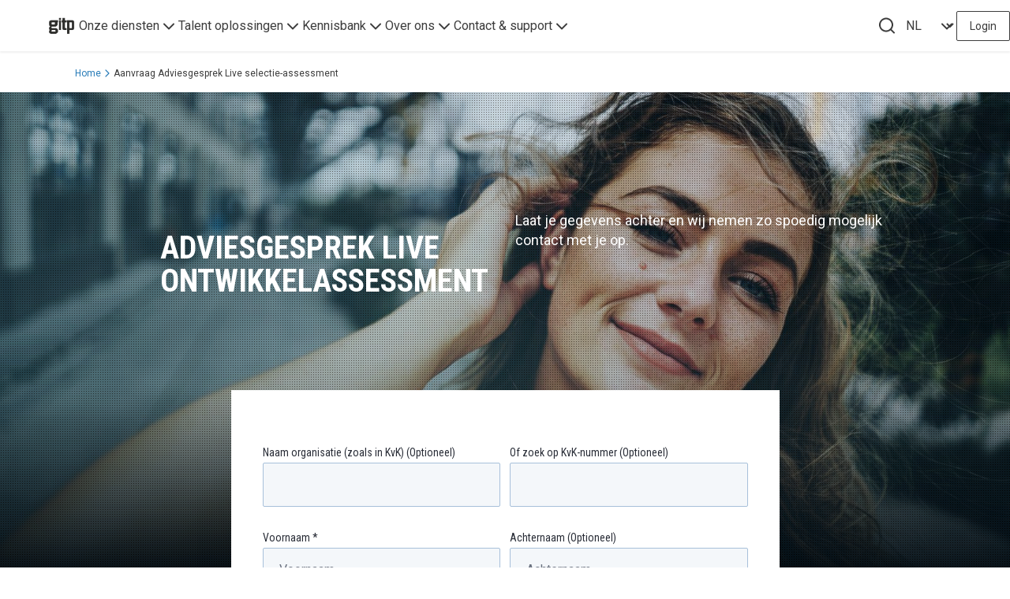

--- FILE ---
content_type: text/html; charset=utf-8
request_url: https://www.gitp.nl/aanvraag-adviesgesprek-live-selectie-assessment
body_size: 19762
content:


<!DOCTYPE html>

<html lang="nl-NL">
	<head>
		<meta charset="UTF-8">
		<meta content="width=device-width, initial-scale=1.0" name="viewport">
		<meta content="ie=edge" http-equiv="X-UA-Compatible">
		<link rel="preload" as="image" href="https://static.gitp.nl/Beeldbank/Portret/_1920xAUTO_fit_center-center_80_none/Portret_GITP8.jpg?mtime=20201105121528&focal=64.29%25+48.85%25&tmtime=20210611133032">

		
<script>
    window.algoliaApplicationId = "KHTRG00W24"
    window.algoliaSearchKey = "c480df79b005535493b32ef8e028a57e"
</script>
    

			
			    <!-- Sharpspring/Marketing automation -->

<script type="text/javascript">
  var _ss = _ss || [];
    _ss.push(['_setDomain', 'https://koi-3QNHRNO1PC.marketingautomation.services/net']);
    _ss.push(['_setAccount', 'KOI-42TNMLWPXK']);
    _ss.push(['_trackPageView']);

  (function() {
      var ss = document.createElement('script');
      ss.type = 'text/javascript'; ss.async = true;
      ss.src = ('https:' == document.location.protocol ? 'https://' : 'http://') + 'koi-3QNHRNO1PC.marketingautomation.services/client/ss.js?ver=2.4.0';
      var scr = document.getElementsByTagName('script')[0];
      scr.parentNode.insertBefore(ss, scr);
  })();
</script>
<!-- Sharpspring/Marketing automation -->
    <link rel="preload" href="/dist/css/app.683571b8.css" as="style">
<link async href="/dist/css/app.683571b8.css" rel="stylesheet">
<link rel="preload" href="/dist/js/chunk-vendors.241ba771.js" as="script">
<link rel="preload" href="/dist/js/app.31904a26.js" as="script">

			<title>Aanvraag Adviesgesprek Live selectie-assessment</title>
			<!-- Google Tag Manager -->
			<script>
				(function(w,d,s,l,i){w[l]=w[l]||[];w[l].push({'gtm.start':new Date().getTime(),event:'gtm.js'});var f=d.getElementsByTagName(s)[0],j=d.createElement(s);j.async=true;j.src="https://load.data.gitp.nl/1sosmqtvya.js?"+i;f.parentNode.insertBefore(j,f);})(window,document,'script','dataLayer','4uhhz1=aWQ9R1RNLTU3MlFDOFQmYXM9eQ%3D%3D&page=3');
			</script> 
			<!-- End Google Tag Manager -->
		
    <script src="https://kit.fontawesome.com/eaefabbcd5.js" crossorigin="anonymous"></script>
    <script defer src="https://cdn.jsdelivr.net/npm/axios/dist/axios.min.js"></script>
<meta name="keywords" content="adviesgesprek, live, aanvraag, selectie-assessment">
<meta name="description" content="Aanvraag Adviesgesprek Live selectie-assessment">
<meta name="referrer" content="no-referrer-when-downgrade">
<meta name="robots" content="all">
<meta content="nl_NL" property="og:locale">
<meta content="en_NL" property="og:locale:alternate">
<meta content="GITP Inzicht in talent" property="og:site_name">
<meta content="website" property="og:type">
<meta content="https://www.gitp.nl/aanvraag-adviesgesprek-live-selectie-assessment" property="og:url">
<meta content="Aanvraag Adviesgesprek Live selectie-assessment" property="og:title">
<meta content="Aanvraag Adviesgesprek Live selectie-assessment" property="og:description">
<meta content="https://static.gitp.nl/assets/Beeldbank/Portret/_1200x630_fit_center-center_82_none/Portret_GITP3.jpg?v=1767173712" property="og:image">
<meta content="1200" property="og:image:width">
<meta content="630" property="og:image:height">
<meta content="Aanvraag Adviesgesprek Live selectie-assessment" property="og:image:alt">
<meta content="https://www.facebook.com/GITP.HRadviesbureau" property="og:see_also">
<meta content="https://www.linkedin.com/company/gitp" property="og:see_also">
<meta name="facebook-domain-verification" content="9wxr6wk1ds7pjnq9c4s15d76hzpion">
<meta name="twitter:card" content="summary_large_image">
<meta name="twitter:creator" content="@">
<meta name="twitter:title" content="Aanvraag Adviesgesprek Live selectie-assessment">
<meta name="twitter:description" content="Aanvraag Adviesgesprek Live selectie-assessment">
<meta name="twitter:image" content="https://static.gitp.nl/assets/Beeldbank/Portret/_800x418_fit_center-center_82_none/Portret_GITP3.jpg?v=1767173712">
<meta name="twitter:image:width" content="800">
<meta name="twitter:image:height" content="418">
<meta name="twitter:image:alt" content="Aanvraag Adviesgesprek Live selectie-assessment">
<link href="https://www.gitp.nl/aanvraag-adviesgesprek-live-selectie-assessment" rel="canonical">
<link href="https://www.gitp.nl/" rel="home">
<link type="text/plain" href="https://www.gitp.nl/humans.txt" rel="author">
<link href="https://www.gitp.nl/en/adviesgesprek-talent-solutions-3-3-2-2" rel="alternate" hreflang="en-nl">
<link href="https://www.gitp.nl/aanvraag-adviesgesprek-live-selectie-assessment" rel="alternate" hreflang="x-default">
<link href="https://www.gitp.nl/aanvraag-adviesgesprek-live-selectie-assessment" rel="alternate" hreflang="nl-nl"></head>

			<body class=" page__form">		<!-- Google Tag Manager (noscript) -->
		<noscript>
			<iframe 
				src="https://load.data.gitp.nl/ns.html?id=GTM-572QC8T" 
				height="0" 
				width="0" 
				style="display:none;visibility:hidden"
			></iframe>
		</noscript>
		<!-- End Google Tag Manager (noscript) -->
		<script>window.markerAction = 'https://www.gitp.nl/index.php?p=actions/marker-io/marker/get&data=10fc79cf-6ffb-4a51-8b18-2fdd4d1f4935';</script>

		<div id="vue3-app">
																																												
			

																																															
				
					
	<tw-navigation
		:home-link="{&quot;text&quot;:&quot;Home&quot;,&quot;url&quot;:&quot;https:\/\/www.gitp.nl\/&quot;,&quot;target&quot;:&quot;_self&quot;}"
		:nav-columns="[{&quot;title&quot;:&quot;Onze diensten&quot;,&quot;description&quot;:&quot;Talent is overal, je moet het alleen zien. GITP ontdekt en ontwikkelt talent met ervaren organisatiepsychologen, trainers en hoogwaardige Talent Analytics.&quot;,&quot;ctas&quot;:[{&quot;title&quot;:&quot;Bekijk onze diensten&quot;,&quot;url&quot;:&quot;https:\/\/www.gitp.nl\/onze-diensten&quot;,&quot;target&quot;:&quot;_self&quot;,&quot;type&quot;:&quot;presseddigital\\linkit\\models\\Entry&quot;}],&quot;items&quot;:[{&quot;title&quot;:&quot;Assessments&quot;,&quot;url&quot;:&quot;https:\/\/www.gitp.nl\/onze-diensten\/assessments&quot;,&quot;target&quot;:&quot;_self&quot;,&quot;type&quot;:&quot;presseddigital\\linkit\\models\\Entry&quot;},{&quot;title&quot;:&quot;Trainingen&quot;,&quot;url&quot;:&quot;https:\/\/www.gitp.nl\/onze-diensten\/open-trainingen&quot;,&quot;target&quot;:&quot;_self&quot;,&quot;type&quot;:&quot;presseddigital\\linkit\\models\\Entry&quot;},{&quot;title&quot;:&quot;Incompany trainingen&quot;,&quot;url&quot;:&quot;https:\/\/www.gitp.nl\/onze-diensten\/incompany-trainingen&quot;,&quot;target&quot;:&quot;_self&quot;,&quot;type&quot;:&quot;presseddigital\\linkit\\models\\Entry&quot;},{&quot;title&quot;:&quot;Coaching&quot;,&quot;url&quot;:&quot;https:\/\/www.gitp.nl\/onze-diensten\/coaching&quot;,&quot;target&quot;:&quot;_self&quot;,&quot;type&quot;:&quot;presseddigital\\linkit\\models\\Entry&quot;}],&quot;col1&quot;:[{&quot;title&quot;:&quot;Assessments&quot;,&quot;url&quot;:&quot;https:\/\/www.gitp.nl\/onze-diensten\/assessments&quot;,&quot;target&quot;:&quot;_self&quot;,&quot;type&quot;:&quot;presseddigital\\linkit\\models\\Entry&quot;},{&quot;title&quot;:&quot;Trainingen&quot;,&quot;url&quot;:&quot;https:\/\/www.gitp.nl\/onze-diensten\/open-trainingen&quot;,&quot;target&quot;:&quot;_self&quot;,&quot;type&quot;:&quot;presseddigital\\linkit\\models\\Entry&quot;},{&quot;title&quot;:&quot;Incompany trainingen&quot;,&quot;url&quot;:&quot;https:\/\/www.gitp.nl\/onze-diensten\/incompany-trainingen&quot;,&quot;target&quot;:&quot;_self&quot;,&quot;type&quot;:&quot;presseddigital\\linkit\\models\\Entry&quot;},{&quot;title&quot;:&quot;Coaching&quot;,&quot;url&quot;:&quot;https:\/\/www.gitp.nl\/onze-diensten\/coaching&quot;,&quot;target&quot;:&quot;_self&quot;,&quot;type&quot;:&quot;presseddigital\\linkit\\models\\Entry&quot;}],&quot;col2&quot;:[{&quot;title&quot;:&quot;Talent Intelligence Platform&quot;,&quot;url&quot;:&quot;https:\/\/www.gitp.nl\/onze-diensten\/talent-intelligence-platform&quot;,&quot;target&quot;:&quot;_self&quot;,&quot;type&quot;:&quot;presseddigital\\linkit\\models\\Entry&quot;},{&quot;title&quot;:&quot;GITP Academy&quot;,&quot;url&quot;:&quot;https:\/\/www.gitp.nl\/onze-diensten\/gitp-academy&quot;,&quot;target&quot;:&quot;_self&quot;,&quot;type&quot;:&quot;presseddigital\\linkit\\models\\Entry&quot;},{&quot;title&quot;:&quot;Talent Analytics&quot;,&quot;url&quot;:&quot;https:\/\/www.gitp.nl\/onze-diensten\/talent-analytics&quot;,&quot;target&quot;:&quot;_self&quot;,&quot;type&quot;:&quot;presseddigital\\linkit\\models\\Entry&quot;},{&quot;title&quot;:&quot;Talent Consultancy&quot;,&quot;url&quot;:&quot;https:\/\/www.gitp.nl\/onze-diensten\/talent-consultancy&quot;,&quot;target&quot;:&quot;_self&quot;,&quot;type&quot;:&quot;presseddigital\\linkit\\models\\Entry&quot;}]},{&quot;title&quot;:&quot;Talent oplossingen&quot;,&quot;description&quot;:&quot;Ontdek onze talent oplossingen die jouw organisatie versterken en inzicht geven in de talenten van jouw kandidaten of medewerkers en hun ontwikkelpotentieel.&quot;,&quot;ctas&quot;:[{&quot;title&quot;:&quot;Bekijk onze Talent oplossingen&quot;,&quot;url&quot;:&quot;https:\/\/www.gitp.nl\/talent-oplossingen&quot;,&quot;target&quot;:&quot;_self&quot;,&quot;type&quot;:&quot;presseddigital\\linkit\\models\\Entry&quot;}],&quot;items&quot;:[{&quot;title&quot;:&quot;Strategisch talentmanagement&quot;,&quot;url&quot;:&quot;https:\/\/www.gitp.nl\/talent-oplossingen\/strategisch-talentmanagement&quot;,&quot;target&quot;:&quot;_self&quot;,&quot;type&quot;:&quot;presseddigital\\linkit\\models\\Entry&quot;},{&quot;title&quot;:&quot;Talent selectie&quot;,&quot;url&quot;:&quot;https:\/\/www.gitp.nl\/talent-oplossingen\/selecteer-geschikt-talent&quot;,&quot;target&quot;:&quot;_self&quot;,&quot;type&quot;:&quot;presseddigital\\linkit\\models\\Entry&quot;},{&quot;title&quot;:&quot;Talent ontwikkeling&quot;,&quot;url&quot;:&quot;https:\/\/www.gitp.nl\/talent-oplossingen\/talent-ontwikkeling&quot;,&quot;target&quot;:&quot;_self&quot;,&quot;type&quot;:&quot;presseddigital\\linkit\\models\\Entry&quot;},{&quot;title&quot;:&quot;Loopbaanperspectief&quot;,&quot;url&quot;:&quot;https:\/\/www.gitp.nl\/talent-oplossingen\/loopbaanperspectief&quot;,&quot;target&quot;:&quot;_self&quot;,&quot;type&quot;:&quot;presseddigital\\linkit\\models\\Entry&quot;}],&quot;col1&quot;:[{&quot;title&quot;:&quot;Strategisch talentmanagement&quot;,&quot;url&quot;:&quot;https:\/\/www.gitp.nl\/talent-oplossingen\/strategisch-talentmanagement&quot;,&quot;target&quot;:&quot;_self&quot;,&quot;type&quot;:&quot;presseddigital\\linkit\\models\\Entry&quot;},{&quot;title&quot;:&quot;Talent selectie&quot;,&quot;url&quot;:&quot;https:\/\/www.gitp.nl\/talent-oplossingen\/selecteer-geschikt-talent&quot;,&quot;target&quot;:&quot;_self&quot;,&quot;type&quot;:&quot;presseddigital\\linkit\\models\\Entry&quot;},{&quot;title&quot;:&quot;Talent ontwikkeling&quot;,&quot;url&quot;:&quot;https:\/\/www.gitp.nl\/talent-oplossingen\/talent-ontwikkeling&quot;,&quot;target&quot;:&quot;_self&quot;,&quot;type&quot;:&quot;presseddigital\\linkit\\models\\Entry&quot;},{&quot;title&quot;:&quot;Loopbaanperspectief&quot;,&quot;url&quot;:&quot;https:\/\/www.gitp.nl\/talent-oplossingen\/loopbaanperspectief&quot;,&quot;target&quot;:&quot;_self&quot;,&quot;type&quot;:&quot;presseddigital\\linkit\\models\\Entry&quot;}],&quot;col2&quot;:[{&quot;title&quot;:&quot;Inclusie &amp; diversiteit&quot;,&quot;url&quot;:&quot;https:\/\/www.gitp.nl\/talent-oplossingen\/inclusie-en-diversiteit&quot;,&quot;target&quot;:&quot;_self&quot;,&quot;type&quot;:&quot;presseddigital\\linkit\\models\\Entry&quot;},{&quot;title&quot;:&quot;Leiderschap&quot;,&quot;url&quot;:&quot;https:\/\/www.gitp.nl\/talent-oplossingen\/leiderschap&quot;,&quot;target&quot;:&quot;_self&quot;,&quot;type&quot;:&quot;presseddigital\\linkit\\models\\Entry&quot;},{&quot;title&quot;:&quot;Competentiemanagement&quot;,&quot;url&quot;:&quot;https:\/\/www.gitp.nl\/talent-oplossingen\/competentiemanagement&quot;,&quot;target&quot;:&quot;_self&quot;,&quot;type&quot;:&quot;presseddigital\\linkit\\models\\Entry&quot;}]},{&quot;title&quot;:&quot;Kennisbank&quot;,&quot;description&quot;:&quot;Laat je inspireren door onze insights, boeken, whitepapers en casussen van onze klanten.&quot;,&quot;ctas&quot;:[],&quot;items&quot;:[{&quot;title&quot;:&quot;Insights&quot;,&quot;url&quot;:&quot;https:\/\/www.gitp.nl\/insights&quot;,&quot;target&quot;:&quot;_self&quot;,&quot;type&quot;:&quot;presseddigital\\linkit\\models\\Entry&quot;},{&quot;title&quot;:&quot;Webinars&quot;,&quot;url&quot;:&quot;https:\/\/www.gitp.nl\/webinars&quot;,&quot;target&quot;:&quot;_self&quot;,&quot;type&quot;:&quot;presseddigital\\linkit\\models\\Entry&quot;},{&quot;title&quot;:&quot;Casussen&quot;,&quot;url&quot;:&quot;https:\/\/www.gitp.nl\/cases&quot;,&quot;target&quot;:&quot;_self&quot;,&quot;type&quot;:&quot;presseddigital\\linkit\\models\\Entry&quot;}],&quot;col1&quot;:[{&quot;title&quot;:&quot;Insights&quot;,&quot;url&quot;:&quot;https:\/\/www.gitp.nl\/insights&quot;,&quot;target&quot;:&quot;_self&quot;,&quot;type&quot;:&quot;presseddigital\\linkit\\models\\Entry&quot;},{&quot;title&quot;:&quot;Webinars&quot;,&quot;url&quot;:&quot;https:\/\/www.gitp.nl\/webinars&quot;,&quot;target&quot;:&quot;_self&quot;,&quot;type&quot;:&quot;presseddigital\\linkit\\models\\Entry&quot;},{&quot;title&quot;:&quot;Casussen&quot;,&quot;url&quot;:&quot;https:\/\/www.gitp.nl\/cases&quot;,&quot;target&quot;:&quot;_self&quot;,&quot;type&quot;:&quot;presseddigital\\linkit\\models\\Entry&quot;}],&quot;col2&quot;:[]},{&quot;title&quot;:&quot;Over ons&quot;,&quot;description&quot;:&quot;Talent is overal, je moet het alleen zien. GITP ontdekt en ontwikkelt talent met ervaren psychologen en trainers state-of-the-art talent instrumenten.&quot;,&quot;ctas&quot;:[{&quot;title&quot;:&quot;Werken bij GITP&quot;,&quot;url&quot;:&quot;https:\/\/www.gitp.nl\/werken-bij-gitp&quot;,&quot;target&quot;:&quot;_self&quot;,&quot;type&quot;:&quot;presseddigital\\linkit\\models\\Entry&quot;}],&quot;items&quot;:[{&quot;title&quot;:&quot;Over GITP&quot;,&quot;url&quot;:&quot;https:\/\/www.gitp.nl\/over-gitp&quot;,&quot;target&quot;:&quot;_self&quot;,&quot;type&quot;:&quot;presseddigital\\linkit\\models\\Entry&quot;},{&quot;title&quot;:&quot;Onze mensen&quot;,&quot;url&quot;:&quot;https:\/\/www.gitp.nl\/onze-mensen&quot;,&quot;target&quot;:&quot;_self&quot;,&quot;type&quot;:&quot;presseddigital\\linkit\\models\\Entry&quot;},{&quot;title&quot;:&quot;Onze diensten&quot;,&quot;url&quot;:&quot;https:\/\/www.gitp.nl\/onze-diensten&quot;,&quot;target&quot;:&quot;_self&quot;,&quot;type&quot;:&quot;presseddigital\\linkit\\models\\Entry&quot;},{&quot;title&quot;:&quot;Werken bij GITP&quot;,&quot;url&quot;:&quot;https:\/\/www.gitp.nl\/werken-bij-gitp&quot;,&quot;target&quot;:&quot;_self&quot;,&quot;type&quot;:&quot;presseddigital\\linkit\\models\\Entry&quot;}],&quot;col1&quot;:[{&quot;title&quot;:&quot;Over GITP&quot;,&quot;url&quot;:&quot;https:\/\/www.gitp.nl\/over-gitp&quot;,&quot;target&quot;:&quot;_self&quot;,&quot;type&quot;:&quot;presseddigital\\linkit\\models\\Entry&quot;},{&quot;title&quot;:&quot;Onze mensen&quot;,&quot;url&quot;:&quot;https:\/\/www.gitp.nl\/onze-mensen&quot;,&quot;target&quot;:&quot;_self&quot;,&quot;type&quot;:&quot;presseddigital\\linkit\\models\\Entry&quot;},{&quot;title&quot;:&quot;Onze diensten&quot;,&quot;url&quot;:&quot;https:\/\/www.gitp.nl\/onze-diensten&quot;,&quot;target&quot;:&quot;_self&quot;,&quot;type&quot;:&quot;presseddigital\\linkit\\models\\Entry&quot;},{&quot;title&quot;:&quot;Werken bij GITP&quot;,&quot;url&quot;:&quot;https:\/\/www.gitp.nl\/werken-bij-gitp&quot;,&quot;target&quot;:&quot;_self&quot;,&quot;type&quot;:&quot;presseddigital\\linkit\\models\\Entry&quot;}],&quot;col2&quot;:[]},{&quot;title&quot;:&quot;Contact &amp; support&quot;,&quot;description&quot;:&quot;Wij helpen je graag. We zijn op werkdagen telefonisch bereikbaar tussen 09.00 \u2013 17.00 uur op 088 448 70 00.&quot;,&quot;ctas&quot;:[{&quot;title&quot;:&quot;Offerte aanvragen&quot;,&quot;url&quot;:&quot;https:\/\/www.gitp.nl\/offerteaanvraag-algemeen&quot;,&quot;target&quot;:&quot;_self&quot;,&quot;type&quot;:&quot;presseddigital\\linkit\\models\\Entry&quot;}],&quot;items&quot;:[{&quot;title&quot;:&quot;Contact &amp; support&quot;,&quot;url&quot;:&quot;https:\/\/www.gitp.nl\/contact-en-support&quot;,&quot;target&quot;:&quot;_self&quot;,&quot;type&quot;:&quot;presseddigital\\linkit\\models\\Entry&quot;},{&quot;title&quot;:&quot;Vestigingen&quot;,&quot;url&quot;:&quot;https:\/\/www.gitp.nl\/contact-en-support#vestigingen&quot;,&quot;target&quot;:&quot;_self&quot;,&quot;type&quot;:&quot;presseddigital\\linkit\\models\\Url&quot;},{&quot;title&quot;:&quot;Veelgestelde vragen&quot;,&quot;url&quot;:&quot;https:\/\/www.gitp.nl\/faq-assessment&quot;,&quot;target&quot;:&quot;_self&quot;,&quot;type&quot;:&quot;presseddigital\\linkit\\models\\Entry&quot;},{&quot;title&quot;:&quot;Assessment voorbereiden&quot;,&quot;url&quot;:&quot;https:\/\/www.gitp.nl\/contact-en-support\/assessment-voorbereiden&quot;,&quot;target&quot;:&quot;_self&quot;,&quot;type&quot;:&quot;presseddigital\\linkit\\models\\Entry&quot;},{&quot;title&quot;:&quot;Online leeromgeving trainingen&quot;,&quot;url&quot;:&quot;https:\/\/gitptrainingen.anewspring.nl\/do?action=home&quot;,&quot;target&quot;:&quot;_blank&quot;,&quot;type&quot;:&quot;presseddigital\\linkit\\models\\Url&quot;}],&quot;col1&quot;:[{&quot;title&quot;:&quot;Contact &amp; support&quot;,&quot;url&quot;:&quot;https:\/\/www.gitp.nl\/contact-en-support&quot;,&quot;target&quot;:&quot;_self&quot;,&quot;type&quot;:&quot;presseddigital\\linkit\\models\\Entry&quot;},{&quot;title&quot;:&quot;Vestigingen&quot;,&quot;url&quot;:&quot;https:\/\/www.gitp.nl\/contact-en-support#vestigingen&quot;,&quot;target&quot;:&quot;_self&quot;,&quot;type&quot;:&quot;presseddigital\\linkit\\models\\Url&quot;},{&quot;title&quot;:&quot;Veelgestelde vragen&quot;,&quot;url&quot;:&quot;https:\/\/www.gitp.nl\/faq-assessment&quot;,&quot;target&quot;:&quot;_self&quot;,&quot;type&quot;:&quot;presseddigital\\linkit\\models\\Entry&quot;},{&quot;title&quot;:&quot;Assessment voorbereiden&quot;,&quot;url&quot;:&quot;https:\/\/www.gitp.nl\/contact-en-support\/assessment-voorbereiden&quot;,&quot;target&quot;:&quot;_self&quot;,&quot;type&quot;:&quot;presseddigital\\linkit\\models\\Entry&quot;},{&quot;title&quot;:&quot;Online leeromgeving trainingen&quot;,&quot;url&quot;:&quot;https:\/\/gitptrainingen.anewspring.nl\/do?action=home&quot;,&quot;target&quot;:&quot;_blank&quot;,&quot;type&quot;:&quot;presseddigital\\linkit\\models\\Url&quot;}],&quot;col2&quot;:[{&quot;title&quot;:&quot;Offerte aanvragen&quot;,&quot;url&quot;:&quot;https:\/\/www.gitp.nl\/offerteaanvraag-algemeen&quot;,&quot;target&quot;:&quot;_self&quot;,&quot;type&quot;:&quot;presseddigital\\linkit\\models\\Entry&quot;},{&quot;title&quot;:&quot;Adviesgesprek aanvragen&quot;,&quot;url&quot;:&quot;https:\/\/www.gitp.nl\/adviesgesprek&quot;,&quot;target&quot;:&quot;_self&quot;,&quot;type&quot;:&quot;presseddigital\\linkit\\models\\Entry&quot;},{&quot;title&quot;:&quot;Klachtenprocedure&quot;,&quot;url&quot;:&quot;https:\/\/www.gitp.nl\/contact-en-support\/klachtenprocedure&quot;,&quot;target&quot;:&quot;_self&quot;,&quot;type&quot;:&quot;presseddigital\\linkit\\models\\Entry&quot;}]}]"
		:login-link="{&quot;text&quot;:&quot;Login&quot;,&quot;url&quot;:&quot;https:\/\/www.gitp.nl\/login&quot;,&quot;target&quot;:&quot;_self&quot;}"
		:search-link="{&quot;text&quot;:&quot;Zoeken&quot;,&quot;url&quot;:&quot;https:\/\/www.gitp.nl\/zoeken&quot;,&quot;target&quot;:&quot;_self&quot;}"
		:languages="[{&quot;title&quot;:&quot;Nederlands &quot;,&quot;siteId&quot;:1,&quot;language&quot;:&quot;nl-NL&quot;,&quot;text&quot;:&quot;NL&quot;,&quot;url&quot;:&quot;https:\/\/www.gitp.nl\/aanvraag-adviesgesprek-live-selectie-assessment&quot;,&quot;current&quot;:true},{&quot;title&quot;:&quot;English &quot;,&quot;siteId&quot;:3,&quot;language&quot;:&quot;en-NL&quot;,&quot;text&quot;:&quot;EN&quot;,&quot;url&quot;:&quot;https:\/\/www.gitp.nl\/en\/adviesgesprek-talent-solutions-3-3-2-2&quot;,&quot;current&quot;:false}]"
	>
		<template #logo>
			<div class="h-full w-11">
															<img class="logo-dark" src="https://static.gitp.nl/assets/Logos/Logo-GITP-1080-x-1080.png?v=1623933794"/>
												</div>
		</template>
	</tw-navigation>


									
							  
  <tw-breadcrumbs :pages="[{&quot;position&quot;:1,&quot;title&quot;:&quot;Home&quot;,&quot;url&quot;:&quot;https:\/\/www.gitp.nl\/&quot;,&quot;current&quot;:false},{&quot;position&quot;:2,&quot;title&quot;:&quot;Aanvraag Adviesgesprek Live selectie-assessment&quot;,&quot;url&quot;:&quot;https:\/\/www.gitp.nl\/aanvraag-adviesgesprek-live-selectie-assessment&quot;,&quot;current&quot;:true}]"></tw-breadcrumbs>
			
				<section class="header form-header">
	<div class="np-container">
					<div class="image-container">
				





	
		
		
				
					
				<picture  class="image image--mode-crop  ">
			
							
				<source type="image/jpg" srcset="https://static.gitp.nl/assets/Beeldbank/Portret/_1600x900_crop_center-center_82_line/Portret_GITP3.jpg 1600w, https://static.gitp.nl/assets/Beeldbank/Portret/_1200x675_crop_center-center_82_line/Portret_GITP3.jpg 1200w, https://static.gitp.nl/assets/Beeldbank/Portret/_992x558_crop_center-center_82_line/Portret_GITP3.jpg 992w, https://static.gitp.nl/assets/Beeldbank/Portret/_768x432_crop_center-center_60_line/Portret_GITP3.jpg 768w, https://static.gitp.nl/assets/Beeldbank/Portret/_640x360_crop_center-center_60_line/Portret_GITP3.jpg 640w, https://static.gitp.nl/assets/Beeldbank/Portret/_576x324_crop_center-center_60_line/Portret_GITP3.jpg 576w, https://static.gitp.nl/assets/Beeldbank/Portret/_375x210_crop_center-center_60_line/Portret_GITP3.jpg 375w" sizes="">
			
			<img 
				src="https://static.gitp.nl/assets/Beeldbank/Portret/_1920x1080_crop_center-center_80_none/Portret_GITP3.jpg?v=1767173713" 
				alt="Portret GITP3" 
				title="Portret GITP3" 
				width="1920" 
				height="1080" 
				style="background-position: 50% 50%; object-position: 50% 50%;" 
				class="" 
				loading="lazy"
				decoding="async"/>
		</picture>
		
		<!--
			Asset Stats:
				Generated Transforms: 0
		-->
				</div>
		
					<h1 class="title">Adviesgesprek Live ontwikkelassessment</h1>
		
					<p class="header-description">Laat je gegevens achter en wij nemen zo spoedig mogelijk contact met je op.</p>
		
					<div
				class="header-form-fullwidth">
								









 


	<div class="
  form__container
  
  with-background
   within-card 
  "
     id="form__6ab9a76b_e2f0_4f51_ab31_ccf8fbfea0db"
>
    <form  kvk="companySearch" id="6ab9a76b-e2f0-4f51-ab31-ccf8fbfea0db" class="custom-form-block custom-form-block" method="post" data-freeform data-id="e5efe9-form-m6lL7Byvp-71Pql356J-6PHrLoT3d2ghDFfyJDg43aBt4TepaptN0qWFdJG6" data-handle="6ab9a76b-e2f0-4f51-ab31-ccf8fbfea0db" data-disable-submit data-auto-scroll="1" data-success-message="Form has been submitted successfully!" data-error-message="Sorry, there was an error submitting the form. Please try again." data-recaptcha="v3" data-recaptcha-key="6LeMomIrAAAAAKalkw9gAHESxunCICFDik-RN1oM" data-recaptcha-action="homepage" >
<input  class="freeform__input" name="form_id" type="hidden" id="form-input-form_id" value="6ab9a76b-e2f0-4f51-ab31-ccf8fbfea0db"/><input  class="freeform__input" name="language" type="hidden" id="form-input-language" value="NL"/><input  class="freeform__input" name="origin" type="hidden" id="form-input-origin" value="https://www.gitp.nl/aanvraag-adviesgesprek-live-selectie-assessment"/><input  class="freeform__input" name="service" type="hidden" id="form-input-service"/><input  class="freeform__input" name="gclid_field" type="hidden" id="form-input-gclid_field"/><input  class="freeform__input" name="li_fat_id_field" type="hidden" id="form-input-li_fat_id_field"/><input  class="freeform__input" name="kvKNummer" type="hidden" id="form-input-kvKNummer"/><input  class="freeform__input" name="sbiCode" type="hidden" id="form-input-sbiCode"/><input  class="freeform__input" name="totaalWerkzamePersonen" type="hidden" id="form-input-totaalWerkzamePersonen"/><input type="hidden" name="freeform_payload" value="61zRnFlk3vk4aIS3C13/tmEzMDVlOGZmYzM2ZGNiZDlkMjUyMjY3Zjc2NWQ1ZDBmOGQ0MDE2N2NlNjFhNDA4MTdhNjM2ZjU3ZjBhMzU5NGbEAfAPmudR7Mb+d1ZzsM4uvI6lXy0CBk1buKkVbsGjJkADY9JUWdEstuj/cLw7J/IKsZZ3S9eWDhk8aJ6JCOBzexMEhWxRaMluDLauDWpm6+m7GmOH7O3UF59/xOHte4dwsYhvAZuX92J4dKdjFPMLbUl3hpwgRYc/n0ZCY/ronN1xuzfq03wkci9Eu2hzr0dWwu8TiwcOYF0xXnHNlUOF4I460QplQbOwH1KzRtdwDcJ8t/dDQQ0g5HEWcSDo/ftKJt9uHshCobd5okrB+MmBFCfqngFe0cwDpmACdVTZ5hQxjPBUx/B7GBYU3cXg5CF8M3bCgjkhV7xCGloaYwM3TqNgR5kXqVW8DsWWKvSsWY5yI3LsvSQjNi/Q9+hcot75+B90yvMaIFjjHs8H/zGc5SEU0I8/o1GUC7NRP8rHYvpR31K+cl1uLZSkKwmnws3zT9FAiAmaqJeqUykwta/25DJvltwmd51gdY5mdP3xWHgwAwgGM2aBuh+i7YVtyz/oJR2qJTkTl2JH7rCbYu5ZoVakFSkDxwgiTtBsn3dVbGAjufqdKS9D3ONE2UFXYUbe8Ylz3bvDv6GsaDvE/d/Oe+vEEqxMddJCBWJhV1N0Pw4bR2j+j2u2kv9c+2ApKfmumxwktwJ+7bSyTbRiATM1ZDuTDpEqpgSf71hr+fhkcTFuGquX+/LvqJkdegNrXe83QFP1mZRs6R0vwvz3XSK0z7jL3moeNKdC/xRbIBfIfLl1h4q5tit80nAxnje7Pd6h8Lh6IOxFR+8G1IoxSIeTuqgg7XGOowxcgGFz+Z/UqJvOMfbRn/BA3oN6v0bzfp52IEVwhlj9JVwWKhdME0PMizGZA8OmDoSiyXi00h4Oz7t4RaTUXZAAibUyp3l+jLJp3VRcSnhzv8+QDK0EPSmLj9LxeCu+qVA79AUgePCwx6D5Nx2jk7uNVgFst+5jDGWZ3tlPh5IundJPOci6wbt6R74yNcULIF/r0Id1ZymxT+tbaec0E0xe6d5g9ZUMNJcePXH7TQdPzw+t1H9ZQRjmXKMREB8mcOLoxMNMBnKkpwttkMbOyabA2xzb7vzZvW058vj46cX8Z4svsMqXCvuseSPBerB0d5FJSl8Yu2mn+u1rrwNdtWsGL/ni70ki7MWMZBXhkpnvwczE0mEyxOCK8r0fbc2mjg5AbMVz5YSUME48eXXd+LPpsS+kZbIYU1tY0PNuLYuxAQz/UmVIZ9qhjLMeJ7DSYW3sB0vmKcnXk41Utkb/IATV9pi0axM4L/oNRtUb4cSb69MY0S1flssCscYc3Ztnk5di6ta3LeSblxK6LQIVmnZpJXzzqJ5msFb4I/3T5Kwu8+vqxGztZ0MOzvh8HujmEgDte2j2jQATl7UfhQMgWLQC8Sm67ujRKtlLYQaQ5oXEu701a5fpfO3hDtINZP4+Xw5f29n4kmM/pg==" />
<input type="hidden" name="formHash" value="m6lL7Byvp-71Pql356J-6PHrLoT3d2ghDFfyJDg43aBt4TepaptN0qWFdJG6" />
<input type="hidden" name="freeform-action" value="submit" />
<input type="hidden" name="CRAFT_CSRF_TOKEN" value="C8s_gwzdiRess51YW-JjOaax3zne82a6QIB9N1FPAYDf-JiPCP6g_lOSeeRutdZ8_tvkIiuBAWPk-J0Ip5IMwzTURUYJOVjXk46r21zL69M=" />
<input type="hidden" name="action" value="freeform/submit" />
<div id="e5efe9-form-m6lL7Byvp-71Pql356J-6PHrLoT3d2ghDFfyJDg43aBt4TepaptN0qWFdJG6" data-scroll-anchor style="display: none;"></div>
<input type="hidden" name="formReturnUrl" value="5f097b445a335306a24c58c6a7c6bf1928ea3e5af14c922e9a20c4d2be2776ecaanvraag-adviesgesprek-live-selectie-assessment?success=6ab9a76b_e2f0_4f51_ab31_ccf8fbfea0db&amp;token={{ submission.token }}" />

        
    
    
    
	<div class="form__content">

		
								<input type="hidden" name="formLanguage" class="hidden-values" value="Nederlands"/>

		
					<div class="freeform__row freeform__row">
				
										<div class="freeform__column freeform__column--cols-2 freeform__column freeform__column--naamOrganisatie" >

																		
												<div class="freeform__field freeform__text  ">
															

    
<label
	class="freeform__label freeform__text "
	for="form-input-naamOrganisatie">
	Naam organisatie (zoals in KvK)  <span class="freeform__label--light">(Optioneel)</span> 
</label>

<input
        id="form-input-naamOrganisatie"
                name="naamOrganisatie"
        type="text"
        value=""
        class="freeform__input"
                    kvk="companyName"
        
        
/>




													</div>
					</div>
				
										<div class="freeform__column freeform__column--cols-2 freeform__column freeform__column--kvKNummerOrganisatie" >

																		
												<div class="freeform__field freeform__text  ">
															

    
<label
	class="freeform__label freeform__text "
	for="form-input-kvKNummerOrganisatie">
	Of zoek op KvK-nummer <span class="freeform__label--light">(Optioneel)</span> 
</label>

<input
        id="form-input-kvKNummerOrganisatie"
                name="kvKNummerOrganisatie"
        type="text"
        value=""
        class="freeform__input"
                    kvk="kvkNumber"
        
        
/>




													</div>
					</div>
							</div>
					<div class="freeform__row freeform__row">
				
										<div class="freeform__column freeform__column--cols-2 freeform__column freeform__column--voornaam" >

																		
												<div class="freeform__field freeform__text  freeform-required">
															


<label
	class="freeform__label freeform__text "
	for="form-input-voornaam">
	Voornaam  *
</label>

<input
        id="form-input-voornaam"
                    placeholder="Voornaam "
                name="voornaam"
        type="text"
        value=""
        class="freeform__input"
        
        
/>




													</div>
					</div>
				
										<div class="freeform__column freeform__column--cols-2 freeform__column freeform__column--achternaam" >

																		
												<div class="freeform__field freeform__text  ">
															

    
<label
	class="freeform__label freeform__text "
	for="form-input-achternaam">
	Achternaam  <span class="freeform__label--light">(Optioneel)</span> 
</label>

<input
        id="form-input-achternaam"
                    placeholder="Achternaam "
                name="achternaam"
        type="text"
        value=""
        class="freeform__input"
        
        
/>




													</div>
					</div>
							</div>
					<div class="freeform__row freeform__row">
				
										<div class="freeform__column freeform__column--cols-1 freeform__column freeform__column--functietitel" >

																		
												<div class="freeform__field freeform__text  ">
															

    
<label
	class="freeform__label freeform__text "
	for="form-input-functietitel">
	Functietitel  <span class="freeform__label--light">(Optioneel)</span> 
</label>

<input
        id="form-input-functietitel"
                    placeholder="Functietitel "
                name="functietitel"
        type="text"
        value=""
        class="freeform__input"
        
        
/>




													</div>
					</div>
							</div>
					<div class="freeform__row freeform__row">
				
										<div class="freeform__column freeform__column--cols-2 freeform__column freeform__column--email" >

																		
												<div class="freeform__field freeform__email  freeform-required">
															




<label
	class="freeform__label freeform__email "
	for="form-input-email">
	E-mailadres  *
</label>

<input
        id="form-input-email"
                    placeholder="Zakelijk e-mail adres "
                name="email"
        type="email"
        value=""
        class="freeform__input"
        
        
/>



													</div>
					</div>
				
										<div class="freeform__column freeform__column--cols-2 freeform__column freeform__column--telefoonnummer" >

																		
												<div class="freeform__field freeform__text  freeform-required">
															


<label
	class="freeform__label freeform__text "
	for="form-input-telefoonnummer">
	Telefoonnummer  *
</label>

<input
        id="form-input-telefoonnummer"
                    placeholder="Telefoonnummer "
                name="telefoonnummer"
        type="text"
        value=""
        class="freeform__input"
        
        
/>




													</div>
					</div>
							</div>
					<div class="freeform__row freeform__row">
				
										<div class="freeform__column freeform__column--cols-1 freeform__column freeform__column--organisation_size" >

																		
												<div class="freeform__field freeform__select  freeform-required">
															

<div class="freeform__field freeform__select ">
			

<label
	class="freeform__label freeform__select "
	for="form-input-organisation_size">
	Organisatiegrootte  *
</label>
	
	
		<select class="freeform__input" name="organisation_size"
			id="form-input-organisation_size" >
					<option disabled selected
					value>
				-- Selecteer een optie --
			</option>
		
					<option
					value="S3"
					
			>
				1 - 199 medewerkers 
			</option>
					<option
					value="S2"
					
			>
				200 - 999 medewerkers 
			</option>
					<option
					value="S1"
					
			>
				1000+ medewerkers 
			</option>
			</select>

	
</div>

													</div>
					</div>
							</div>
					<div class="freeform__row freeform__row">
				
										<div class="freeform__column freeform__column--cols-1 freeform__column freeform__column--message" >

																		
												<div class="freeform__field freeform__textarea  freeform-required">
															
<div class="freeform__field freeform__textarea   freeform-required ">
	

<label
	class="freeform__label freeform__textarea "
	for="form-input-message">
	Toelichting adviesaanvraag  *
</label>

	<textarea 
		id="form-input-message"
					placeholder="Omschrijf kort waarvoor je een adviesgesprek aanvraag " 
			
		name="message" 
		class="freeform__input"></textarea>
	
	  <div class="freeform__instructions">
    

  </div>

	
</div>

													</div>
					</div>
							</div>
					<div class="freeform__row freeform__row">
				
										<div class="freeform__column freeform__column--cols-1 freeform__column freeform__column--rich_text" >

																		
												<div class="freeform__field freeform__rich_text  ">
															
		<div class="freeform__field freeform__rich_text">
		<p><span style="color: rgb(34, 34, 34);">Om aan je aanvraag te kunnen voldoen, verwerken wij jouw persoonsgegevens. Meer informatie over hoe we met jouw gegevens omgaan vind u in onze </span><a href="https://gitp.nl/Privacy-policy" rel="noopener noreferrer" target="_blank">Privacy policy</a><span style="color: rgb(34, 34, 34);"> * 
	</div>
													</div>
					</div>
							</div>
					<div class="freeform__row freeform__row">
				
										<div class="freeform__column freeform__column--cols-1 freeform__column freeform__column--privacyPolicy" >

																		
												<div class="freeform__field freeform__checkbox  freeform-required">
															
		<div class="freeform__field freeform__checkbox ">
		<label class="freeform__label freeform__checkbox freeform-input-only-label "
			   for="form-input-privacyPolicy">

			<input
					type="checkbox"
					name="privacyPolicy"
					value="Ik begrijp dat GITP mijn persoonsgegevens verwerkt. "
					id="form-input-privacyPolicy"
					class="freeform__input checkbox__input"
					
			/>
			<div class="marker"></div>
			<div class="text">Ik begrijp dat GITP mijn persoonsgegevens verwerkt. *</div>
		</label>

				

	</div>

													</div>
					</div>
							</div>
					<div class="freeform__row freeform__row">
				
										<div class="freeform__column freeform__column--cols-1 freeform__column freeform__column--nieuwsbrief" >

																		
												<div class="freeform__field freeform__checkbox  ">
															
		<div class="freeform__field freeform__checkbox ">
		<label class="freeform__label freeform__checkbox freeform-input-only-label "
			   for="form-input-nieuwsbrief">

			<input
					type="checkbox"
					name="nieuwsbrief"
					value="Ja, ik ontvang graag het laatste nieuws over talentmanagement"
					id="form-input-nieuwsbrief"
					class="freeform__input checkbox__input"
					
			/>
			<div class="marker"></div>
			<div class="text">Ja, ik ontvang graag het laatste nieuws over talentmanagement</div>
		</label>

				

	</div>

													</div>
					</div>
							</div>
					<div class="freeform__row freeform__row">
				
										<div class="freeform__column freeform__column--cols-1 freeform__column freeform__column--submit" >

																		
												<div class="freeform__field freeform__submit  ">
															<div class="freeform__field freeform__submit ">

    
  <button 
    class="form__submit form__field field__submit" 
    data-submit-button="1" 
    type="submit" 
    name="form_page_submit" 
    data-original-text="VRAAG ADVIESGESPREK AAN " 
    data-loading-text="null">
    Vraag adviesgesprek aan 
  </button>

  	
</div>

													</div>
					</div>
							</div>
			</div>

        
    </form>
</div>
<!-- Netassessor script -->
<!-- End Netassessor script -->
<!-- KVK script -->
    <!-- End KVK script -->

    

			</div>
			</div>
</section>
	
	
    
			
			<instructions-popup></instructions-popup>
			<video-modal></video-modal>
			
			
							


      

<section 
  id=""
  date-block-type="banner"
  class="block max-w-full has-bg mx-0 mb-0 mt-7 lg:mt-10 px-4 lg:px-0 bg-[--blue-b-670] tw-banner"
>
  <div class="flex flex-col md:grid md:grid-cols-block-grid gap-y-4 lg:gap-y-6 gap-x-4 lg:gap-x-6">
    	<div class="col-start-2 col-span-12">
		<tw-footer-banner>
							<template #title>
					NIEUWSGIERIG NAAR ONZE ASSESSMENTS OF ANDERE DIENSTEN?
				</template>
			
							<template #description>
					<p>Stel jouw vraag aan een van onze adviseurs. We helpen je graag verder!<br /><br />Bel <a>088 448 70 00</a> of plan een adviesgesprek.<br /></p>
				</template>
						
							<template #cta-list>
											

  <link-element
    class=""
    :is-button="true"
    :is-full-width-mobile="true"
    :is-full-width-desktop="false"
    :has-transparent-border="true"
    :has-min-width="true"
    :link="{&quot;typeHandle&quot;:&quot;entry&quot;,&quot;text&quot;:&quot;Plan een adviesgesprek&quot;,&quot;url&quot;:&quot;https:\/\/www.gitp.nl\/adviesgesprek&quot;,&quot;target&quot;:&quot;_self&quot;,&quot;disabled&quot;:false,&quot;ariaLabel&quot;:null}"
    styling="secondary"
  ></link-element>
									</template>
										<template #image>
					





	
		
		
				
					
				<picture  class="image image--mode-crop  transparent">
			
							
				<source type="image/png" srcset="https://static.gitp.nl/assets/tip/Mock-up-beelden-TIP/_1200x939_crop_center-center_82_line/Footer_Nieuwsgierig-geworden_14413291.png?v=1751356832 1200w, https://static.gitp.nl/assets/tip/Mock-up-beelden-TIP/_992x776_crop_center-center_82_line/Footer_Nieuwsgierig-geworden_14413291.png?v=1751356833 992w, https://static.gitp.nl/assets/tip/Mock-up-beelden-TIP/_768x601_crop_center-center_60_line/Footer_Nieuwsgierig-geworden_14413291.png?v=1751356833 768w, https://static.gitp.nl/assets/tip/Mock-up-beelden-TIP/_640x500_crop_center-center_60_line/Footer_Nieuwsgierig-geworden_14413291.png?v=1751356833 640w, https://static.gitp.nl/assets/tip/Mock-up-beelden-TIP/_576x450_crop_center-center_60_line/Footer_Nieuwsgierig-geworden_14413291.png?v=1751356833 576w, https://static.gitp.nl/assets/tip/Mock-up-beelden-TIP/_375x293_crop_center-center_60_line/Footer_Nieuwsgierig-geworden_14413291.png?v=1751356833 375w" sizes="">
			
			<img 
				src="https://static.gitp.nl/assets/tip/Mock-up-beelden-TIP/_1500x1174_crop_center-center_80_none/Footer_Nieuwsgierig-geworden_14413291.png?v=1767173713" 
				alt="Footer Nieuwsgierig geworden 14413291" 
				title="Footer Nieuwsgierig geworden 14413291" 
				width="1500" 
				height="1174" 
				style="background-position: 50% 50%; object-position: 50% 50%;" 
				class="" 
				loading="lazy"
				decoding="async"/>
		</picture>
		
		<!--
			Asset Stats:
				Generated Transforms: 0
		-->
					</template>
					</tw-footer-banner>
	</div>
  </div>
</section>
			
			
<section class="block mx-0 px-4 py-6 lg:px-0 pt-14 lg:pt-[7.5rem] lg:pb-[5rem] max-w-full bg-[--neutrals-n-500]">
	<div class="flex flex-col md:grid md:grid-cols-block-grid gap-y-8 lg:gap-y-10 gap-x-4 lg:gap-x-6 ">
				<tw-footer :nav-columns="[{&quot;title&quot;:&quot;Onze diensten&quot;,&quot;description&quot;:&quot;Talent is overal, je moet het alleen zien. GITP ontdekt en ontwikkelt talent met ervaren organisatiepsychologen, trainers en hoogwaardige Talent Analytics.&quot;,&quot;ctas&quot;:[{&quot;title&quot;:&quot;Bekijk onze diensten&quot;,&quot;url&quot;:&quot;https:\/\/www.gitp.nl\/onze-diensten&quot;,&quot;target&quot;:&quot;_self&quot;,&quot;type&quot;:&quot;presseddigital\\linkit\\models\\Entry&quot;}],&quot;items&quot;:[{&quot;title&quot;:&quot;Assessments&quot;,&quot;url&quot;:&quot;https:\/\/www.gitp.nl\/onze-diensten\/assessments&quot;,&quot;target&quot;:&quot;_self&quot;,&quot;type&quot;:&quot;presseddigital\\linkit\\models\\Entry&quot;},{&quot;title&quot;:&quot;Trainingen&quot;,&quot;url&quot;:&quot;https:\/\/www.gitp.nl\/onze-diensten\/open-trainingen&quot;,&quot;target&quot;:&quot;_self&quot;,&quot;type&quot;:&quot;presseddigital\\linkit\\models\\Entry&quot;},{&quot;title&quot;:&quot;Incompany trainingen&quot;,&quot;url&quot;:&quot;https:\/\/www.gitp.nl\/onze-diensten\/incompany-trainingen&quot;,&quot;target&quot;:&quot;_self&quot;,&quot;type&quot;:&quot;presseddigital\\linkit\\models\\Entry&quot;},{&quot;title&quot;:&quot;Coaching&quot;,&quot;url&quot;:&quot;https:\/\/www.gitp.nl\/onze-diensten\/coaching&quot;,&quot;target&quot;:&quot;_self&quot;,&quot;type&quot;:&quot;presseddigital\\linkit\\models\\Entry&quot;}],&quot;col1&quot;:[{&quot;title&quot;:&quot;Assessments&quot;,&quot;url&quot;:&quot;https:\/\/www.gitp.nl\/onze-diensten\/assessments&quot;,&quot;target&quot;:&quot;_self&quot;,&quot;type&quot;:&quot;presseddigital\\linkit\\models\\Entry&quot;},{&quot;title&quot;:&quot;Trainingen&quot;,&quot;url&quot;:&quot;https:\/\/www.gitp.nl\/onze-diensten\/open-trainingen&quot;,&quot;target&quot;:&quot;_self&quot;,&quot;type&quot;:&quot;presseddigital\\linkit\\models\\Entry&quot;},{&quot;title&quot;:&quot;Incompany trainingen&quot;,&quot;url&quot;:&quot;https:\/\/www.gitp.nl\/onze-diensten\/incompany-trainingen&quot;,&quot;target&quot;:&quot;_self&quot;,&quot;type&quot;:&quot;presseddigital\\linkit\\models\\Entry&quot;},{&quot;title&quot;:&quot;Coaching&quot;,&quot;url&quot;:&quot;https:\/\/www.gitp.nl\/onze-diensten\/coaching&quot;,&quot;target&quot;:&quot;_self&quot;,&quot;type&quot;:&quot;presseddigital\\linkit\\models\\Entry&quot;}],&quot;col2&quot;:[{&quot;title&quot;:&quot;Talent Intelligence Platform&quot;,&quot;url&quot;:&quot;https:\/\/www.gitp.nl\/onze-diensten\/talent-intelligence-platform&quot;,&quot;target&quot;:&quot;_self&quot;,&quot;type&quot;:&quot;presseddigital\\linkit\\models\\Entry&quot;},{&quot;title&quot;:&quot;GITP Academy&quot;,&quot;url&quot;:&quot;https:\/\/www.gitp.nl\/onze-diensten\/gitp-academy&quot;,&quot;target&quot;:&quot;_self&quot;,&quot;type&quot;:&quot;presseddigital\\linkit\\models\\Entry&quot;},{&quot;title&quot;:&quot;Talent Analytics&quot;,&quot;url&quot;:&quot;https:\/\/www.gitp.nl\/onze-diensten\/talent-analytics&quot;,&quot;target&quot;:&quot;_self&quot;,&quot;type&quot;:&quot;presseddigital\\linkit\\models\\Entry&quot;},{&quot;title&quot;:&quot;Talent Consultancy&quot;,&quot;url&quot;:&quot;https:\/\/www.gitp.nl\/onze-diensten\/talent-consultancy&quot;,&quot;target&quot;:&quot;_self&quot;,&quot;type&quot;:&quot;presseddigital\\linkit\\models\\Entry&quot;}]},{&quot;title&quot;:&quot;Talent oplossingen&quot;,&quot;description&quot;:&quot;Ontdek onze talent oplossingen die jouw organisatie versterken en inzicht geven in de talenten van jouw kandidaten of medewerkers en hun ontwikkelpotentieel.&quot;,&quot;ctas&quot;:[{&quot;title&quot;:&quot;Bekijk onze Talent oplossingen&quot;,&quot;url&quot;:&quot;https:\/\/www.gitp.nl\/talent-oplossingen&quot;,&quot;target&quot;:&quot;_self&quot;,&quot;type&quot;:&quot;presseddigital\\linkit\\models\\Entry&quot;}],&quot;items&quot;:[{&quot;title&quot;:&quot;Strategisch talentmanagement&quot;,&quot;url&quot;:&quot;https:\/\/www.gitp.nl\/talent-oplossingen\/strategisch-talentmanagement&quot;,&quot;target&quot;:&quot;_self&quot;,&quot;type&quot;:&quot;presseddigital\\linkit\\models\\Entry&quot;},{&quot;title&quot;:&quot;Talent selectie&quot;,&quot;url&quot;:&quot;https:\/\/www.gitp.nl\/talent-oplossingen\/selecteer-geschikt-talent&quot;,&quot;target&quot;:&quot;_self&quot;,&quot;type&quot;:&quot;presseddigital\\linkit\\models\\Entry&quot;},{&quot;title&quot;:&quot;Talent ontwikkeling&quot;,&quot;url&quot;:&quot;https:\/\/www.gitp.nl\/talent-oplossingen\/talent-ontwikkeling&quot;,&quot;target&quot;:&quot;_self&quot;,&quot;type&quot;:&quot;presseddigital\\linkit\\models\\Entry&quot;},{&quot;title&quot;:&quot;Loopbaanperspectief&quot;,&quot;url&quot;:&quot;https:\/\/www.gitp.nl\/talent-oplossingen\/loopbaanperspectief&quot;,&quot;target&quot;:&quot;_self&quot;,&quot;type&quot;:&quot;presseddigital\\linkit\\models\\Entry&quot;}],&quot;col1&quot;:[{&quot;title&quot;:&quot;Strategisch talentmanagement&quot;,&quot;url&quot;:&quot;https:\/\/www.gitp.nl\/talent-oplossingen\/strategisch-talentmanagement&quot;,&quot;target&quot;:&quot;_self&quot;,&quot;type&quot;:&quot;presseddigital\\linkit\\models\\Entry&quot;},{&quot;title&quot;:&quot;Talent selectie&quot;,&quot;url&quot;:&quot;https:\/\/www.gitp.nl\/talent-oplossingen\/selecteer-geschikt-talent&quot;,&quot;target&quot;:&quot;_self&quot;,&quot;type&quot;:&quot;presseddigital\\linkit\\models\\Entry&quot;},{&quot;title&quot;:&quot;Talent ontwikkeling&quot;,&quot;url&quot;:&quot;https:\/\/www.gitp.nl\/talent-oplossingen\/talent-ontwikkeling&quot;,&quot;target&quot;:&quot;_self&quot;,&quot;type&quot;:&quot;presseddigital\\linkit\\models\\Entry&quot;},{&quot;title&quot;:&quot;Loopbaanperspectief&quot;,&quot;url&quot;:&quot;https:\/\/www.gitp.nl\/talent-oplossingen\/loopbaanperspectief&quot;,&quot;target&quot;:&quot;_self&quot;,&quot;type&quot;:&quot;presseddigital\\linkit\\models\\Entry&quot;}],&quot;col2&quot;:[{&quot;title&quot;:&quot;Inclusie &amp; diversiteit&quot;,&quot;url&quot;:&quot;https:\/\/www.gitp.nl\/talent-oplossingen\/inclusie-en-diversiteit&quot;,&quot;target&quot;:&quot;_self&quot;,&quot;type&quot;:&quot;presseddigital\\linkit\\models\\Entry&quot;},{&quot;title&quot;:&quot;Leiderschap&quot;,&quot;url&quot;:&quot;https:\/\/www.gitp.nl\/talent-oplossingen\/leiderschap&quot;,&quot;target&quot;:&quot;_self&quot;,&quot;type&quot;:&quot;presseddigital\\linkit\\models\\Entry&quot;},{&quot;title&quot;:&quot;Competentiemanagement&quot;,&quot;url&quot;:&quot;https:\/\/www.gitp.nl\/talent-oplossingen\/competentiemanagement&quot;,&quot;target&quot;:&quot;_self&quot;,&quot;type&quot;:&quot;presseddigital\\linkit\\models\\Entry&quot;}]},{&quot;title&quot;:&quot;Kennisbank&quot;,&quot;description&quot;:&quot;Laat je inspireren door onze insights, boeken, whitepapers en casussen van onze klanten.&quot;,&quot;ctas&quot;:[],&quot;items&quot;:[{&quot;title&quot;:&quot;Insights&quot;,&quot;url&quot;:&quot;https:\/\/www.gitp.nl\/insights&quot;,&quot;target&quot;:&quot;_self&quot;,&quot;type&quot;:&quot;presseddigital\\linkit\\models\\Entry&quot;},{&quot;title&quot;:&quot;Webinars&quot;,&quot;url&quot;:&quot;https:\/\/www.gitp.nl\/webinars&quot;,&quot;target&quot;:&quot;_self&quot;,&quot;type&quot;:&quot;presseddigital\\linkit\\models\\Entry&quot;},{&quot;title&quot;:&quot;Casussen&quot;,&quot;url&quot;:&quot;https:\/\/www.gitp.nl\/cases&quot;,&quot;target&quot;:&quot;_self&quot;,&quot;type&quot;:&quot;presseddigital\\linkit\\models\\Entry&quot;}],&quot;col1&quot;:[{&quot;title&quot;:&quot;Insights&quot;,&quot;url&quot;:&quot;https:\/\/www.gitp.nl\/insights&quot;,&quot;target&quot;:&quot;_self&quot;,&quot;type&quot;:&quot;presseddigital\\linkit\\models\\Entry&quot;},{&quot;title&quot;:&quot;Webinars&quot;,&quot;url&quot;:&quot;https:\/\/www.gitp.nl\/webinars&quot;,&quot;target&quot;:&quot;_self&quot;,&quot;type&quot;:&quot;presseddigital\\linkit\\models\\Entry&quot;},{&quot;title&quot;:&quot;Casussen&quot;,&quot;url&quot;:&quot;https:\/\/www.gitp.nl\/cases&quot;,&quot;target&quot;:&quot;_self&quot;,&quot;type&quot;:&quot;presseddigital\\linkit\\models\\Entry&quot;}],&quot;col2&quot;:[]},{&quot;title&quot;:&quot;Over ons&quot;,&quot;description&quot;:&quot;Talent is overal, je moet het alleen zien. GITP ontdekt en ontwikkelt talent met ervaren psychologen en trainers state-of-the-art talent instrumenten.&quot;,&quot;ctas&quot;:[{&quot;title&quot;:&quot;Werken bij GITP&quot;,&quot;url&quot;:&quot;https:\/\/www.gitp.nl\/werken-bij-gitp&quot;,&quot;target&quot;:&quot;_self&quot;,&quot;type&quot;:&quot;presseddigital\\linkit\\models\\Entry&quot;}],&quot;items&quot;:[{&quot;title&quot;:&quot;Over GITP&quot;,&quot;url&quot;:&quot;https:\/\/www.gitp.nl\/over-gitp&quot;,&quot;target&quot;:&quot;_self&quot;,&quot;type&quot;:&quot;presseddigital\\linkit\\models\\Entry&quot;},{&quot;title&quot;:&quot;Onze mensen&quot;,&quot;url&quot;:&quot;https:\/\/www.gitp.nl\/onze-mensen&quot;,&quot;target&quot;:&quot;_self&quot;,&quot;type&quot;:&quot;presseddigital\\linkit\\models\\Entry&quot;},{&quot;title&quot;:&quot;Onze diensten&quot;,&quot;url&quot;:&quot;https:\/\/www.gitp.nl\/onze-diensten&quot;,&quot;target&quot;:&quot;_self&quot;,&quot;type&quot;:&quot;presseddigital\\linkit\\models\\Entry&quot;},{&quot;title&quot;:&quot;Werken bij GITP&quot;,&quot;url&quot;:&quot;https:\/\/www.gitp.nl\/werken-bij-gitp&quot;,&quot;target&quot;:&quot;_self&quot;,&quot;type&quot;:&quot;presseddigital\\linkit\\models\\Entry&quot;}],&quot;col1&quot;:[{&quot;title&quot;:&quot;Over GITP&quot;,&quot;url&quot;:&quot;https:\/\/www.gitp.nl\/over-gitp&quot;,&quot;target&quot;:&quot;_self&quot;,&quot;type&quot;:&quot;presseddigital\\linkit\\models\\Entry&quot;},{&quot;title&quot;:&quot;Onze mensen&quot;,&quot;url&quot;:&quot;https:\/\/www.gitp.nl\/onze-mensen&quot;,&quot;target&quot;:&quot;_self&quot;,&quot;type&quot;:&quot;presseddigital\\linkit\\models\\Entry&quot;},{&quot;title&quot;:&quot;Onze diensten&quot;,&quot;url&quot;:&quot;https:\/\/www.gitp.nl\/onze-diensten&quot;,&quot;target&quot;:&quot;_self&quot;,&quot;type&quot;:&quot;presseddigital\\linkit\\models\\Entry&quot;},{&quot;title&quot;:&quot;Werken bij GITP&quot;,&quot;url&quot;:&quot;https:\/\/www.gitp.nl\/werken-bij-gitp&quot;,&quot;target&quot;:&quot;_self&quot;,&quot;type&quot;:&quot;presseddigital\\linkit\\models\\Entry&quot;}],&quot;col2&quot;:[]},{&quot;title&quot;:&quot;Contact &amp; support&quot;,&quot;description&quot;:&quot;Wij helpen je graag. We zijn op werkdagen telefonisch bereikbaar tussen 09.00 \u2013 17.00 uur op 088 448 70 00.&quot;,&quot;ctas&quot;:[{&quot;title&quot;:&quot;Offerte aanvragen&quot;,&quot;url&quot;:&quot;https:\/\/www.gitp.nl\/offerteaanvraag-algemeen&quot;,&quot;target&quot;:&quot;_self&quot;,&quot;type&quot;:&quot;presseddigital\\linkit\\models\\Entry&quot;}],&quot;items&quot;:[{&quot;title&quot;:&quot;Contact &amp; support&quot;,&quot;url&quot;:&quot;https:\/\/www.gitp.nl\/contact-en-support&quot;,&quot;target&quot;:&quot;_self&quot;,&quot;type&quot;:&quot;presseddigital\\linkit\\models\\Entry&quot;},{&quot;title&quot;:&quot;Vestigingen&quot;,&quot;url&quot;:&quot;https:\/\/www.gitp.nl\/contact-en-support#vestigingen&quot;,&quot;target&quot;:&quot;_self&quot;,&quot;type&quot;:&quot;presseddigital\\linkit\\models\\Url&quot;},{&quot;title&quot;:&quot;Veelgestelde vragen&quot;,&quot;url&quot;:&quot;https:\/\/www.gitp.nl\/faq-assessment&quot;,&quot;target&quot;:&quot;_self&quot;,&quot;type&quot;:&quot;presseddigital\\linkit\\models\\Entry&quot;},{&quot;title&quot;:&quot;Assessment voorbereiden&quot;,&quot;url&quot;:&quot;https:\/\/www.gitp.nl\/contact-en-support\/assessment-voorbereiden&quot;,&quot;target&quot;:&quot;_self&quot;,&quot;type&quot;:&quot;presseddigital\\linkit\\models\\Entry&quot;},{&quot;title&quot;:&quot;Online leeromgeving trainingen&quot;,&quot;url&quot;:&quot;https:\/\/gitptrainingen.anewspring.nl\/do?action=home&quot;,&quot;target&quot;:&quot;_blank&quot;,&quot;type&quot;:&quot;presseddigital\\linkit\\models\\Url&quot;}],&quot;col1&quot;:[{&quot;title&quot;:&quot;Contact &amp; support&quot;,&quot;url&quot;:&quot;https:\/\/www.gitp.nl\/contact-en-support&quot;,&quot;target&quot;:&quot;_self&quot;,&quot;type&quot;:&quot;presseddigital\\linkit\\models\\Entry&quot;},{&quot;title&quot;:&quot;Vestigingen&quot;,&quot;url&quot;:&quot;https:\/\/www.gitp.nl\/contact-en-support#vestigingen&quot;,&quot;target&quot;:&quot;_self&quot;,&quot;type&quot;:&quot;presseddigital\\linkit\\models\\Url&quot;},{&quot;title&quot;:&quot;Veelgestelde vragen&quot;,&quot;url&quot;:&quot;https:\/\/www.gitp.nl\/faq-assessment&quot;,&quot;target&quot;:&quot;_self&quot;,&quot;type&quot;:&quot;presseddigital\\linkit\\models\\Entry&quot;},{&quot;title&quot;:&quot;Assessment voorbereiden&quot;,&quot;url&quot;:&quot;https:\/\/www.gitp.nl\/contact-en-support\/assessment-voorbereiden&quot;,&quot;target&quot;:&quot;_self&quot;,&quot;type&quot;:&quot;presseddigital\\linkit\\models\\Entry&quot;},{&quot;title&quot;:&quot;Online leeromgeving trainingen&quot;,&quot;url&quot;:&quot;https:\/\/gitptrainingen.anewspring.nl\/do?action=home&quot;,&quot;target&quot;:&quot;_blank&quot;,&quot;type&quot;:&quot;presseddigital\\linkit\\models\\Url&quot;}],&quot;col2&quot;:[{&quot;title&quot;:&quot;Offerte aanvragen&quot;,&quot;url&quot;:&quot;https:\/\/www.gitp.nl\/offerteaanvraag-algemeen&quot;,&quot;target&quot;:&quot;_self&quot;,&quot;type&quot;:&quot;presseddigital\\linkit\\models\\Entry&quot;},{&quot;title&quot;:&quot;Adviesgesprek aanvragen&quot;,&quot;url&quot;:&quot;https:\/\/www.gitp.nl\/adviesgesprek&quot;,&quot;target&quot;:&quot;_self&quot;,&quot;type&quot;:&quot;presseddigital\\linkit\\models\\Entry&quot;},{&quot;title&quot;:&quot;Klachtenprocedure&quot;,&quot;url&quot;:&quot;https:\/\/www.gitp.nl\/contact-en-support\/klachtenprocedure&quot;,&quot;target&quot;:&quot;_self&quot;,&quot;type&quot;:&quot;presseddigital\\linkit\\models\\Entry&quot;}]}]"></tw-footer>

				<div class="col-start-2 col-span-12 hidden lg:gap-6 lg:flex lg:flex-row lg:flex-nowrap lg:justify-between">
							<div class="flex flex-col md:col-span-6 lg:col-span-3 lg:max-w-[13.375rem] lg:pb-20">

					<p class="text-[--neutrals-white] text-base font-medium uppercase">
						Onze diensten
					</p>

					<div class="tw-divider"></div>

					<nav class="navigation-links flex flex-col gap-4">
													<a class="text-sm text-[--neutrals-white] hover:text-[--neutrals-white] focus:text-[--neutrals-white]"
							   target="_self" href="https://www.gitp.nl/onze-diensten/assessments">Assessments</a>
													<a class="text-sm text-[--neutrals-white] hover:text-[--neutrals-white] focus:text-[--neutrals-white]"
							   target="_self" href="https://www.gitp.nl/onze-diensten/open-trainingen">Trainingen</a>
													<a class="text-sm text-[--neutrals-white] hover:text-[--neutrals-white] focus:text-[--neutrals-white]"
							   target="_self" href="https://www.gitp.nl/onze-diensten/incompany-trainingen">Incompany trainingen</a>
													<a class="text-sm text-[--neutrals-white] hover:text-[--neutrals-white] focus:text-[--neutrals-white]"
							   target="_self" href="https://www.gitp.nl/onze-diensten/coaching">Coaching</a>
													<a class="text-sm text-[--neutrals-white] hover:text-[--neutrals-white] focus:text-[--neutrals-white]"
							   target="_self" href="https://www.gitp.nl/onze-diensten/talent-intelligence-platform">Talent Intelligence Platform</a>
													<a class="text-sm text-[--neutrals-white] hover:text-[--neutrals-white] focus:text-[--neutrals-white]"
							   target="_self" href="https://www.gitp.nl/onze-diensten/gitp-academy">GITP Academy</a>
													<a class="text-sm text-[--neutrals-white] hover:text-[--neutrals-white] focus:text-[--neutrals-white]"
							   target="_self" href="https://www.gitp.nl/onze-diensten/talent-analytics">Talent Analytics</a>
													<a class="text-sm text-[--neutrals-white] hover:text-[--neutrals-white] focus:text-[--neutrals-white]"
							   target="_self" href="https://www.gitp.nl/onze-diensten/talent-consultancy">Talent Consultancy</a>
											</nav>
				</div>
							<div class="flex flex-col md:col-span-6 lg:col-span-3 lg:max-w-[13.375rem] lg:pb-20">

					<p class="text-[--neutrals-white] text-base font-medium uppercase">
						Talent oplossingen
					</p>

					<div class="tw-divider"></div>

					<nav class="navigation-links flex flex-col gap-4">
													<a class="text-sm text-[--neutrals-white] hover:text-[--neutrals-white] focus:text-[--neutrals-white]"
							   target="_self" href="https://www.gitp.nl/talent-oplossingen/strategisch-talentmanagement">Strategisch talentmanagement</a>
													<a class="text-sm text-[--neutrals-white] hover:text-[--neutrals-white] focus:text-[--neutrals-white]"
							   target="_self" href="https://www.gitp.nl/talent-oplossingen/selecteer-geschikt-talent">Talent selectie</a>
													<a class="text-sm text-[--neutrals-white] hover:text-[--neutrals-white] focus:text-[--neutrals-white]"
							   target="_self" href="https://www.gitp.nl/talent-oplossingen/talent-ontwikkeling">Talent ontwikkeling</a>
													<a class="text-sm text-[--neutrals-white] hover:text-[--neutrals-white] focus:text-[--neutrals-white]"
							   target="_self" href="https://www.gitp.nl/talent-oplossingen/loopbaanperspectief">Loopbaanperspectief</a>
													<a class="text-sm text-[--neutrals-white] hover:text-[--neutrals-white] focus:text-[--neutrals-white]"
							   target="_self" href="https://www.gitp.nl/talent-oplossingen/inclusie-en-diversiteit">Inclusie &amp; diversiteit</a>
													<a class="text-sm text-[--neutrals-white] hover:text-[--neutrals-white] focus:text-[--neutrals-white]"
							   target="_self" href="https://www.gitp.nl/talent-oplossingen/leiderschap">Leiderschap</a>
													<a class="text-sm text-[--neutrals-white] hover:text-[--neutrals-white] focus:text-[--neutrals-white]"
							   target="_self" href="https://www.gitp.nl/talent-oplossingen/competentiemanagement">Competentiemanagement</a>
											</nav>
				</div>
							<div class="flex flex-col md:col-span-6 lg:col-span-3 lg:max-w-[13.375rem] lg:pb-20">

					<p class="text-[--neutrals-white] text-base font-medium uppercase">
						Kennisbank
					</p>

					<div class="tw-divider"></div>

					<nav class="navigation-links flex flex-col gap-4">
													<a class="text-sm text-[--neutrals-white] hover:text-[--neutrals-white] focus:text-[--neutrals-white]"
							   target="_self" href="https://www.gitp.nl/insights">Insights</a>
													<a class="text-sm text-[--neutrals-white] hover:text-[--neutrals-white] focus:text-[--neutrals-white]"
							   target="_self" href="https://www.gitp.nl/webinars">Webinars</a>
													<a class="text-sm text-[--neutrals-white] hover:text-[--neutrals-white] focus:text-[--neutrals-white]"
							   target="_self" href="https://www.gitp.nl/cases">Casussen</a>
											</nav>
				</div>
							<div class="flex flex-col md:col-span-6 lg:col-span-3 lg:max-w-[13.375rem] lg:pb-20">

					<p class="text-[--neutrals-white] text-base font-medium uppercase">
						Over ons
					</p>

					<div class="tw-divider"></div>

					<nav class="navigation-links flex flex-col gap-4">
													<a class="text-sm text-[--neutrals-white] hover:text-[--neutrals-white] focus:text-[--neutrals-white]"
							   target="_self" href="https://www.gitp.nl/over-gitp">Over GITP</a>
													<a class="text-sm text-[--neutrals-white] hover:text-[--neutrals-white] focus:text-[--neutrals-white]"
							   target="_self" href="https://www.gitp.nl/onze-mensen">Onze mensen</a>
													<a class="text-sm text-[--neutrals-white] hover:text-[--neutrals-white] focus:text-[--neutrals-white]"
							   target="_self" href="https://www.gitp.nl/onze-diensten">Onze diensten</a>
													<a class="text-sm text-[--neutrals-white] hover:text-[--neutrals-white] focus:text-[--neutrals-white]"
							   target="_self" href="https://www.gitp.nl/werken-bij-gitp">Werken bij GITP</a>
											</nav>
				</div>
							<div class="flex flex-col md:col-span-6 lg:col-span-3 lg:max-w-[13.375rem] lg:pb-20">

					<p class="text-[--neutrals-white] text-base font-medium uppercase">
						Contact &amp; support
					</p>

					<div class="tw-divider"></div>

					<nav class="navigation-links flex flex-col gap-4">
													<a class="text-sm text-[--neutrals-white] hover:text-[--neutrals-white] focus:text-[--neutrals-white]"
							   target="_self" href="https://www.gitp.nl/contact-en-support">Contact &amp; support</a>
													<a class="text-sm text-[--neutrals-white] hover:text-[--neutrals-white] focus:text-[--neutrals-white]"
							   target="_self" href="https://www.gitp.nl/contact-en-support#vestigingen">Vestigingen</a>
													<a class="text-sm text-[--neutrals-white] hover:text-[--neutrals-white] focus:text-[--neutrals-white]"
							   target="_self" href="https://www.gitp.nl/faq-assessment">Veelgestelde vragen</a>
													<a class="text-sm text-[--neutrals-white] hover:text-[--neutrals-white] focus:text-[--neutrals-white]"
							   target="_self" href="https://www.gitp.nl/contact-en-support/assessment-voorbereiden">Assessment voorbereiden</a>
													<a class="text-sm text-[--neutrals-white] hover:text-[--neutrals-white] focus:text-[--neutrals-white]"
							   target="_blank" href="https://gitptrainingen.anewspring.nl/do?action=home">Online leeromgeving trainingen</a>
													<a class="text-sm text-[--neutrals-white] hover:text-[--neutrals-white] focus:text-[--neutrals-white]"
							   target="_self" href="https://www.gitp.nl/offerteaanvraag-algemeen">Offerte aanvragen</a>
													<a class="text-sm text-[--neutrals-white] hover:text-[--neutrals-white] focus:text-[--neutrals-white]"
							   target="_self" href="https://www.gitp.nl/adviesgesprek">Adviesgesprek aanvragen</a>
													<a class="text-sm text-[--neutrals-white] hover:text-[--neutrals-white] focus:text-[--neutrals-white]"
							   target="_self" href="https://www.gitp.nl/contact-en-support/klachtenprocedure">Klachtenprocedure</a>
											</nav>
				</div>
					</div>

				<div class="col-start-2 col-span-12 flex flex-row gap-4 lg:gap-6 justify-center">
							
                    <div class="w-full flex flex-col">
            <div class="flex flex-col gap-6 lg:max-w-[504px] m-auto footer-form text-[--neutrals-white]">
                                    <div>
                        <h2 class="
									m-0 roboto
									font-semibold text-[--neutrals-white]
									text-lg md:text-xl
								"
                        >Schrijf je in voor onze Insights Nieuwsbrief</h2>
                    </div>
                
                                    









 


	<div class="
  form__container
   improved-ui 
   without-background 
  
  "
     id="form__e699a14c_80cc_4fbd_b4b5_86fb3946d858"
>
    <form  id="e699a14c-80cc-4fbd-b4b5-86fb3946d858" class="custom-form-block custom-form-block" method="post" data-freeform data-id="6e6900-form-J9kld0lKB-N1aADpAQr-JVgMKgfnxZ6a1hSY7OKEt7AQsnOOX0BHuJvjjO1K" data-handle="e699a14c-80cc-4fbd-b4b5-86fb3946d858" data-disable-submit data-auto-scroll="1" data-success-message="Form has been submitted successfully!" data-error-message="Sorry, there was an error submitting the form. Please try again." data-recaptcha="v3" data-recaptcha-key="6LeMomIrAAAAAKalkw9gAHESxunCICFDik-RN1oM" data-recaptcha-action="homepage" >
<input  class="freeform__input" name="form_id" type="hidden" id="form-input-form_id" value="e699a14c-80cc-4fbd-b4b5-86fb3946d858"/><input  class="freeform__input" name="service" type="hidden" id="form-input-service"/><input  class="freeform__input" name="origin" type="hidden" id="form-input-origin" value="https://www.gitp.nl/aanvraag-adviesgesprek-live-selectie-assessment"/><input  class="freeform__input" name="language" type="hidden" id="form-input-language" value="NL"/><input type="hidden" name="freeform_payload" value="EzVkzXTNuibLyDa465px9zQxODBkMDkyODk2NTAyZWI2MzNhNTc4MTk3NmMxOGE3MjNkMTRlYzc2OWVjMjE3ODQzMjZjMmQ3ZTdmMmE4MmO0schIaKiQfHwxJI3rh/JR1pGS8yE0YhHQ1titiWdeYSud8Ez1kW1GZD7d3vfS7x2lmKA+wivyd9sfmqQt90Mx0l8chQCnwYBsKVY763lr4HEnJwlKhR3KBDVJRggvWCdh8kXxRf4yvT7FxucBSBWQmmiZW9Xe/D70hAQO9e+RosR5djY/nsKPPDm1kLGts4EqE/3gB/D/ec7KPk/VuZFensMScH4usqCMOYrpP25Bz0LlTnpSHp3WN4/r5fbe6JWIQ0Zs4VWLHOKtlZDEHfYcNspp5VO9npMg+jA0bLKvA+aXIwPhiKPeBfNEOi1o3/YrRsKfaC5WspQR6xapJTyvDspnAiKQknNQoLhCcVArCIsIncl4qBmzNVWsq2yh3KEAaX5hI9qi2l/BghYvRvXd218mJdBez6cc17GAs07ftp4plp8zUEXTDPXGLFY4AElt127A3IlzKzWVZ+6aar6ml9MybilGhAr2FWt9BH4/NGPuHUlsfq5/riRo3841pR+AXJnuWSjiRZ1MKgR43VXCYm3573v7Raajh/1r0SM68vuxrezIphPQ3c5k9P2D8dUo6QmpZb53MgiL181ySN4imXr7QMg6n9EcDEjL59B8mI7eSiCNv7C1qIUEMP2bH0fcHHeeS4cKmXQ3G6pLNRTwc4oMwyklfkVx4ISvmnfmBfZo3UmKUBxg9DU4HVm2MXsm6IjVBF/sfW5DtPL1N24R1ay6kuHxCTDnNpjX19oMYWrhhfjEnsEd+HvkX7OZdKVXzuUQUD5GxN/yEI4XXXz34OZkXQ1lbE3EMlYE/VyLmlwTAUfVZ6nnBK5CpqyOvtYdRdvXfCnZhx8t0ZR1+6xVJcVpCICUqAxvwR5DJjzIBtp5Zy8y1CDMyT4FZdeSlaFqZzDxgMlzdEBcf9EgGcD0gUWfFNe+ZBe/HAKhTravpPYJSx1ht2Lom+g3+7EgdF+wbq7C7ff9VJu4i997gbUVKXt9C2eLSCqqThPlOmn1v96qy/+xxr3X0ip9i9QWt6Kff/BMTAMgPW0BIIV5YfBspplOe/f65avisr+tont0nwd/RVu7HGDJ0hPxjZPC+CW3ipu/E/0Dyx0wmyoG3Er0ANSL3I6PmJLXo0+rj+5tgjEMU07t9wxfFDvc9dg9ZWTmpSArQy8fO/Wui/Lh0Xg0q79D3iqP1cf4m8kilzFL61x3JQhwY8Zsk2oBEyuYUp+JY6oVa/llY5KF49fHTlXHbwPy6OcxHt17vJnwx8hN57sgQ+TYQ4dCnF7dA0DybjPG0bP/WNqZzS2WzTz0uje9nD3ArlEHovXWQu5Xynu4Pt3CtremOmg0RcLiOWbTEkt8gv+NGN7NK7JqNH9fUQKBaj9bOkmyQOCGKpN/DCPUjnCo45E4c72/rHTnzMKzpC0=" />
<input type="hidden" name="formHash" value="J9kld0lKB-N1aADpAQr-JVgMKgfnxZ6a1hSY7OKEt7AQsnOOX0BHuJvjjO1K" />
<input type="hidden" name="freeform-action" value="submit" />
<input type="hidden" name="CRAFT_CSRF_TOKEN" value="C8s_gwzdiRess51YW-JjOaax3zne82a6QIB9N1FPAYDf-JiPCP6g_lOSeeRutdZ8_tvkIiuBAWPk-J0Ip5IMwzTURUYJOVjXk46r21zL69M=" />
<input type="hidden" name="action" value="freeform/submit" />
<div id="6e6900-form-J9kld0lKB-N1aADpAQr-JVgMKgfnxZ6a1hSY7OKEt7AQsnOOX0BHuJvjjO1K" data-scroll-anchor style="display: none;"></div>
<input type="hidden" name="formReturnUrl" value="7277fd27c6e178f1c0598158f6a2a3390b3c0b6b9d7f73cd4531be2de99b5ba6aanvraag-adviesgesprek-live-selectie-assessment?success=e699a14c_80cc_4fbd_b4b5_86fb3946d858&amp;token={{ submission.token }}" />

        
    
    
    
	<div class="form__content">

		
								<input type="hidden" name="formLanguage" class="hidden-values" value="Nederlands"/>

		
					<div class="freeform__row freeform__row">
				
										<div class="freeform__column freeform__column--cols-2 freeform__column freeform__column--voornaamNieuwsbrief" >

																		
												<div class="freeform__field freeform__text  ">
															

    
<label
	class="freeform__label freeform__text "
	for="form-input-voornaamNieuwsbrief">
	Naam <span class="freeform__label--light">(Optioneel)</span> 
</label>

<input
        id="form-input-voornaamNieuwsbrief"
                    placeholder="Vul hier je voornaam in "
                name="voornaamNieuwsbrief"
        type="text"
        value=""
        class="freeform__input"
        
        
/>




													</div>
					</div>
				
										<div class="freeform__column freeform__column--cols-2 freeform__column freeform__column--eMailNieuwsbrief" >

																		
												<div class="freeform__field freeform__email  freeform-required">
															




<label
	class="freeform__label freeform__email "
	for="form-input-eMailNieuwsbrief">
	E-mailadres *
</label>

<input
        id="form-input-eMailNieuwsbrief"
                    placeholder="Vul hier je e-mailadres in "
                name="eMailNieuwsbrief"
        type="email"
        value=""
        class="freeform__input"
        
        
/>



													</div>
					</div>
							</div>
					<div class="freeform__row freeform__row">
				
										<div class="freeform__column freeform__column--cols-1 freeform__column freeform__column--html" >

																		
												<div class="freeform__field freeform__html  ">
															
		<div class="freeform__field freeform__html">
		<p><small> Om de aanvraag te kunnen voldoen, verwerken wij jouw persoonsgegevens. Meer informatie over hoe we met jouw gegevens omgaan vind je in onze <a target="_blank" href="https://gitp.nl/Privacy-policy">Privacy policy</a> *
</small></p> 
	</div>
													</div>
					</div>
							</div>
					<div class="freeform__row freeform__row">
				
										<div class="freeform__column freeform__column--cols-1 freeform__column freeform__column--privacyPolicy" >

																		
												<div class="freeform__field freeform__checkbox  freeform-required">
															
		<div class="freeform__field freeform__checkbox ">
		<label class="freeform__label freeform__checkbox freeform-input-only-label "
			   for="form-input-privacyPolicy">

			<input
					type="checkbox"
					name="privacyPolicy"
					value="Ik begrijp dat GITP mijn persoonsgegevens verwerkt. "
					id="form-input-privacyPolicy"
					class="freeform__input checkbox__input"
					
			/>
			<div class="marker"></div>
			<div class="text">Ik begrijp dat GITP mijn persoonsgegevens verwerkt. *</div>
		</label>

				

	</div>

													</div>
					</div>
							</div>
					<div class="freeform__row freeform__row">
				
										<div class="freeform__column freeform__column--cols-1 freeform__column freeform__column--submit" >

																		
												<div class="freeform__field freeform__submit  ">
															<div class="freeform__field freeform__submit ">

    
  <button 
    class="form__submit form__field field__submit" 
    data-submit-button="1" 
    type="submit" 
    name="form_page_submit" 
    data-original-text="INSCHRIJVEN " 
    data-loading-text="null">
    Inschrijven 
  </button>

  	
</div>

													</div>
					</div>
							</div>
			</div>

        
    </form>
</div>
<!-- Netassessor script -->
<!-- End Netassessor script -->
<!-- KVK script -->
<!-- End KVK script -->

    

                            </div>
        </div>
        					</div>
	</div>
</section>


<section class="block mx-0 px-4 lg:px-0 py-6 max-w-full bg-[--neutrals-white]">
	<div class="flex flex-col md:grid md:grid-cols-block-grid gap-y-4 lg:gap-y-10 gap-x-4 lg:gap-x-6 ">
		<div class="col-start-2 col-span-12 grid grid-cols-2 lg:grid-cols-12 grid-rows-[repeat(3,auto)] lg:grid-rows-[repeat(2,auto)] gap-6 lg:gap-10">

						<div class="col-span-1 lg:col-span-4 row-start-1 flex flex-row items-center gap-6">
				<a href="https://www.gitp.nl/" class="h-10 basis-8">
					





	
		
		
				
					
				<picture  class="image image--mode-fit  transparent">
			
							
				<source type="image/png" srcset="https://static.gitp.nl/assets/Logos/_992x992_crop_center-center_82_line/Logo-GITP-1080-x-1080.png 992w, https://static.gitp.nl/assets/Logos/_768x768_crop_center-center_60_line/Logo-GITP-1080-x-1080.png 768w, https://static.gitp.nl/assets/Logos/_640x640_crop_center-center_60_line/Logo-GITP-1080-x-1080.png 640w, https://static.gitp.nl/assets/Logos/_576x576_crop_center-center_60_line/Logo-GITP-1080-x-1080.png 576w, https://static.gitp.nl/assets/Logos/_375x375_crop_center-center_60_line/Logo-GITP-1080-x-1080.png 375w" sizes="">
			
			<img 
				src="https://static.gitp.nl/assets/Logos/_1080x1080_fit_center-center_80_none/Logo-GITP-1080-x-1080.png?v=1767173714" 
				alt="Logo GITP 1080 x 1080" 
				title="Logo GITP 1080 x 1080" 
				width="1080" 
				height="1080" 
				style="background-position: 50% 50%; object-position: 50% 50%;" 
				class="object-fit" 
				loading="lazy"
				decoding="async"/>
		</picture>
		
		<!--
			Asset Stats:
				Generated Transforms: 0
		-->
					</a>
				<p class="roboto font-medium text-xs leading-[1.125rem]">2025 GITP.nl</p>
			</div>

						<div class="col-span-1 lg:col-span-4 row-start-1 lg:row-start-2 lg:col-start-9 flex flex-row gap-4 ml-auto lg:justify-end">
									<nav class="flex flex-row gap-4">
													<a data-type="facebook" class="group text-[#2b7bc9]" href="https://www.facebook.com/GITP.HRadviesbureau"
							   target="_blank">
								<i class="text-3xl fa-brands fa-square-facebook group-hover:animate-pulsing-size group-focus:animate-pulsing-size"></i>
							</a>
													<a data-type="linkedin" class="group text-[#2b7bc9]" href="https://www.linkedin.com/company/gitp/"
							   target="_blank">
								<i class="text-3xl fa-brands fa-linkedin group-hover:animate-pulsing-size group-focus:animate-pulsing-size"></i>
							</a>
											</nav>
							</div>

						<div class="pt-[5px] lg:pt-0 col-span-2 lg:col-span-8 row-start-2 lg:row-start-1 flex flex-row gap-4 lg:ml-auto lg:items-center w-full lg:justify-end">
				<nav class="flex flex-col lg:flex-row flex-wrap gap-6">
											<a class="roboto font-medium text-xs uppercase text-[--neutrals-n-500] hover:underline focus:underline tw-footer-links leading-[1.125rem]"
						   href="https://www.gitp.nl/algemene-voorwaarden">Algemene leveringsvoorwaarden</a>
											<a class="roboto font-medium text-xs uppercase text-[--neutrals-n-500] hover:underline focus:underline tw-footer-links leading-[1.125rem]"
						   href="https://www.gitp.nl/cookiebeleid">Cookiebeleid</a>
											<a class="roboto font-medium text-xs uppercase text-[--neutrals-n-500] hover:underline focus:underline tw-footer-links leading-[1.125rem]"
						   href="https://www.gitp.nl/disclaimer">Disclaimer</a>
											<a class="roboto font-medium text-xs uppercase text-[--neutrals-n-500] hover:underline focus:underline tw-footer-links leading-[1.125rem]"
						   href="https://www.gitp.nl/privacyverklaring">Privacy verklaring</a>
									</nav>
			</div>

			            <div class="
                col-span-2 row-start-3
                lg:col-start-1 lg:col-span-8 lg:row-start-2
            ">
				<div class="flex flex-row gap-2 lg:gap-6 items-center">
					                        <p class="
                            max-w-max
                            text-sm font-medium text-[--neutrals-n-500]
                        ">
							GITP is ISO 9001:2015 en ISO 27001:2022 gecertificeerd
						</p>
					
																		<div class="h-10 basis-8">
								





	
		
		
				
					
				<picture  class="image image--mode-fit  transparent">
			
							
				<source type="image/png" srcset="https://static.gitp.nl/assets/_300x227_crop_center-center_line/iso-9001-2015.png 300w" sizes="">
			
			<img 
				src="https://static.gitp.nl/assets/_300x227_fit_center-center_80_none/iso-9001-2015.png?v=1767173714" 
				alt="Iso 9001 2015" 
				title="Iso 9001 2015" 
				width="300" 
				height="227" 
				style="background-position: 50% 50%; object-position: 50% 50%;" 
				class="" 
				loading="lazy"
				decoding="async"/>
		</picture>
		
		<!--
			Asset Stats:
				Generated Transforms: 0
		-->
								</div>
													<div class="h-10 basis-8">
								





	
		
		
				
					
				<picture  class="image image--mode-fit  transparent">
			
							
				<source type="image/png" srcset="https://static.gitp.nl/assets/_375x278_crop_center-center_60_line/EIK_ISO27001_2022.png?v=1760516631 375w" sizes="">
			
			<img 
				src="https://static.gitp.nl/assets/_379x281_fit_center-center_80_none/EIK_ISO27001_2022.png?v=1767173714" 
				alt="EIK ISO27001 2022" 
				title="EIK ISO27001 2022" 
				width="379" 
				height="281" 
				style="background-position: 50% 50%; object-position: 50% 50%;" 
				class="" 
				loading="lazy"
				decoding="async"/>
		</picture>
		
		<!--
			Asset Stats:
				Generated Transforms: 0
		-->
								</div>
															</div>
			</div>

		</div>
	</div>
</section>
		</div>
		
					<script async src="/dist/js/chunk-vendors.241ba771.js" data-cookieconsent="ignore"></script>
<script async src="/dist/js/app.31904a26.js" data-cookieconsent="ignore></script>		
        
	<script type="application/ld+json">{"@context":"http://schema.org","@graph":[{"@type":"WebPage","author":{"@id":"https://www.gitp.nl#identity"},"copyrightHolder":{"@id":"https://www.gitp.nl#identity"},"copyrightYear":"2020","creator":{"@id":"#creator"},"dateCreated":"2023-11-08T17:38:08+01:00","dateModified":"2024-04-03T15:03:29+02:00","datePublished":"2020-11-12T16:44:00+01:00","description":"Aanvraag Adviesgesprek Live selectie-assessment","headline":"Aanvraag Adviesgesprek Live selectie-assessment","image":{"@type":"ImageObject","url":"https://static.gitp.nl/assets/Beeldbank/Portret/_1200x630_fit_center-center_82_none/Portret_GITP3.jpg?v=1767173712"},"inLanguage":"nl-nl","mainEntityOfPage":"https://www.gitp.nl/aanvraag-adviesgesprek-live-selectie-assessment","name":"Aanvraag Adviesgesprek Live selectie-assessment","publisher":{"@id":"#creator"},"url":"https://www.gitp.nl/aanvraag-adviesgesprek-live-selectie-assessment"},{"@id":"https://www.gitp.nl#identity","@type":"Organization","address":{"@type":"PostalAddress","addressCountry":"The Netherlands","addressLocality":"Utrecht","postalCode":"3584 BV","streetAddress":"Euclideslaan 257"},"description":"Talent is overal, je moet het alleen zien. GITP ontdekt en ontwikkelt talent met ervaren organisatiepsychologen, live assessments, digital tools, analytics en talent solutions.","email":"info@gitp.nl","image":{"@type":"ImageObject","height":"1080","url":"https://gitp-production.s3-eu-west-1.amazonaws.com/Logos/Logo-GITP-1080-x-1080.png","width":"1080"},"logo":{"@type":"ImageObject","height":"60","url":"https://static.gitp.nl/assets/Logos/_600x60_fit_center-center_82_none/Logo-GITP-1080-x-1080.png?v=1767173715","width":"60"},"name":"GITP","sameAs":["https://www.linkedin.com/company/gitp","https://www.facebook.com/GITP.HRadviesbureau"],"telephone":"+31 (0)88 448 70 00","url":"https://www.gitp.nl"},{"@id":"#creator","@type":"Organization"},{"@type":"BreadcrumbList","description":"Breadcrumbs list","itemListElement":[{"@type":"ListItem","item":"https://www.gitp.nl/","name":"Home","position":1},{"@type":"ListItem","item":"https://www.gitp.nl/aanvraag-adviesgesprek-live-selectie-assessment","name":"Aanvraag Adviesgesprek Live selectie-assessment","position":2}],"name":"Breadcrumbs"}]}</script>
    <script>
      const inputList = [
        "kvkNummer",
        "indNonMailing",
        "formeleRegistratiedatum",
        "totaalWerkzamePersonen",
        "statutaireNaam",
        "sbiCode",
        "straatnaam",
        "huisnummer",
        "toevoegingAdres",
        "postcode",
        "plaats",
        "land"
      ];
      document.getElementById('6ab9a76b-e2f0-4f51-ab31-ccf8fbfea0db').addEventListener("freeform-ready", function(event) {
        initSearch("companyName", "kvkNumber", false);
        initSearch("kvkNumber", "companyName", true);
      });

      function initSearch(name, otherFieldName, isKVK) {
        const searchInput = document.querySelector("input[kvk='" + name + "']");
        const otherSearchInput = document.querySelector("input[kvk='" + otherFieldName + "']");
        if (searchInput) {
          searchInput.setAttribute("autocomplete", "false");
          searchInput.parentElement.classList.add("kvk-suggestion-wrap");
          let timeout = null;
          let suggestionBox;
          let closeBtn;

          // Create suggestion box
          suggestionBox = document.createElement("ul");
          suggestionBox.classList.add("kvk-suggestions");
          searchInput.parentNode.appendChild(suggestionBox);

          closeBtn = document.createElement("button");
          closeBtn.type = "button";
          closeBtn.classList.add("kvk-clear-company-search");
          closeBtn.innerHTML = "&times;";
          searchInput.parentNode.appendChild(closeBtn);
          closeBtn.addEventListener("click", function(e) {
            e.preventDefault();
            document.querySelectorAll("input[kvk]").forEach(kvkInput => {
              kvkInput.value = "";
              kvkInput.readOnly = false;
            });
            inputList.forEach(name => {
              let kvkInput = document.querySelector(`input[name="${name}"]`);
              if (kvkInput) {
                kvkInput.value = "";
              }
            });
            suggestionBox.style.display = "none";
            closeBtn.style.display = "none";
            searchInput.focus();
          });

          searchInput.addEventListener("keyup", function() {
            clearTimeout(timeout);
            const query = searchInput.value;

            if (query.length < 3) {
              suggestionBox.innerHTML = "";
              suggestionBox.style.display = "none";
              return;
            }

            timeout = setTimeout(() => {
              fetch("/actions/gitp/kvk/search", {
                method: "POST",
                headers: {
                  "Content-Type": "application/json",
                  "X-Requested-With": "XMLHttpRequest",
                  "X-CSRF-Token": document.getElementById('6ab9a76b-e2f0-4f51-ab31-ccf8fbfea0db').querySelector('[name="CRAFT_CSRF_TOKEN"]')?.value
                },
                body: JSON.stringify({
                  term: searchInput.value,
                  isKVK: isKVK
                })
              }).then(res => res.json())
                .then(data => {
                  suggestionBox.innerHTML = "";
                  if (!data.success || !data.data) {
                    suggestionBox.style.display = "none";
                    return;
                  }

                  data.data.forEach(item => {
                    const li = document.createElement("li");
                    li.classList.add("kvk-suggestion");
                    const link = document.createElement("a");
                    link.href = "#";
                    link.innerText = `${item.label}`;
                    li.appendChild(link);
                    link.addEventListener("click", function(e) {
                      e.preventDefault();
                      disableCompanySearchInput(searchInput, suggestionBox, closeBtn, otherSearchInput);
                      searchInput.value = ' ';

                      fetch("/actions/gitp/kvk/get-company-data", {
                        method: "POST",
                        headers: {
                          "Content-Type": "application/json",
                          "X-Requested-With": "XMLHttpRequest",
                          "X-CSRF-Token": document.getElementById('6ab9a76b-e2f0-4f51-ab31-ccf8fbfea0db').querySelector('[name="CRAFT_CSRF_TOKEN"]')?.value
                        },
                        body: JSON.stringify({
                          kvkNummer: item.kvkNumber
                        })
                      })
                        .then(res => res.json())
                        .then(json => {
                          if (json.success) {
                            Object.entries(json.data).forEach(([key, value]) => {
                              const dataInput = document.querySelector(`input[kvk="${key}"]`);
                              if (dataInput) {
                                dataInput.value = value;
                              }
                              const nameInput = document.querySelector(`input[name="${key}"]`);
                              if (nameInput) {
                                nameInput.value = value;
                              }
                            });
                          }
                        });
                    });
                    suggestionBox.appendChild(li);
                  });

                  if (suggestionBox.children.length > 0) {
                    suggestionBox.style.display = "block";
                  } else {
                    suggestionBox.style.display = "none";
                  }
                });
            }, 300);
          });

          if (searchInput.value !== "" && searchInput.value.length > 3) {
            disableCompanySearchInput(searchInput, suggestionBox, closeBtn, null);
          }

          // Hide on click outside
          document.addEventListener("click", (e) => {
            if (!suggestionBox.contains(e.target) && e.target !== searchInput) {
              suggestionBox.style.display = "none";
            }
          });
        }
      }

      function disableCompanySearchInput(companyNameInput, suggestionBox, closeBtn, otherSearchInput) {

        if (otherSearchInput !== null) {
          const otherCloseButton = otherSearchInput.parentNode.querySelector(".kvk-clear-company-search");
          if (otherCloseButton) {
            otherCloseButton.click();
          }
        }

        companyNameInput.readOnly = true;
        suggestionBox.innerHTML = "";
        suggestionBox.style.display = "none";
        closeBtn.style.display = "block";
      }
    </script>


    <script>
      document.addEventListener("DOMContentLoaded", function () {
        // Verzamel alle formulier elementen op de pagina
        const forms = document.querySelectorAll(".form__container form");

        forms.forEach(function (form, index) {
          // Hier kun je doen wat je wil met elk formulier
          const formId = form.id;

          fetch('/dynamic/form-refresh-token?form=' + formId, {
            method: "GET",
            headers: {
              "Content-Type": "application/json"
            }
          })
            .then(response => {
              if (!response.ok) {
                throw new Error("Network response was not ok");
              }
              return response.json();
            })
            .then(data => {
              // Update the Form Hash
              const formHashInput = document.getElementById(formId).querySelector("input[name=\"formHash\"]");
              if (formHashInput) {
                formHashInput.value = data.hash;
              }

              // Update the Encrypted Payload
              const payloadInput = document.getElementById(formId).querySelector("input[name=\"freeform_payload\"]");
              if (payloadInput) {
                payloadInput.value = data.payload;
              }

              // Update the CSRF token
              const csrfInput = document.getElementById(formId).querySelector(`input[name="${data.csrf.name}"]`);
              if (csrfInput) {
                csrfInput.value = data.csrf.value;
              }
            })
            .catch(error => {
              console.error("Fetch error:", error);
            });
        });
      });
    </script>


        <script>
          function postWidthAndHeightToParent() {
            const message = {
              name: "footerIframe",
              height: document.body.scrollHeight + 24, // + 1.5rem for some extra buffer
              width: document.body.scrollWidth
            };
            // window.top refers to parent window
            window.top.postMessage(message, "*");
          }

          window.addEventListener("load", function() {
            postWidthAndHeightToParent();
          });
          window.addEventListener("resize", function() {
            postWidthAndHeightToParent();
          });
        </script>
    <script src="https://www.gitp.nl/cpresources/51f82e59/freeform.js?v=1767173713"></script>
<script src="https://www.gitp.nl/cpresources/bef89d3e/markerBlitz.js?v=1767173711"></script></body>
</html>
<!-- Cached by Blitz on 2025-12-31T23:20:41+01:00 -->

--- FILE ---
content_type: text/css
request_url: https://www.gitp.nl/dist/css/app.683571b8.css
body_size: 85985
content:
@import url(https://fonts.googleapis.com/css2?family=Roboto+Condensed:wght@400;500;600;700&&family=Roboto:wght@400;500;600;700&family=Roboto:wght@400;500;600;700&family=Ropa+Sans&display=swap);
/*
! tailwindcss v3.3.3 | MIT License | https://tailwindcss.com
*/*,:after,:before{-webkit-box-sizing:border-box;box-sizing:border-box;border-width:0;border-style:solid;border-color:#e5e7eb}:after,:before{--tw-content:""}html{line-height:1.5;-moz-tab-size:4;-o-tab-size:4;tab-size:4;font-family:ui-sans-serif,system-ui,-apple-system,BlinkMacSystemFont,Segoe UI,Roboto,Helvetica Neue,Arial,Noto Sans,sans-serif,Apple Color Emoji,Segoe UI Emoji,Segoe UI Symbol,Noto Color Emoji;-webkit-font-feature-settings:normal;font-feature-settings:normal;font-variation-settings:normal}body{margin:0;line-height:inherit}hr{color:inherit;border-top-width:1px}abbr:where([title]){-webkit-text-decoration:underline dotted;text-decoration:underline dotted}h1,h2,h3,h4,h5,h6{font-size:inherit;font-weight:inherit}a{color:inherit;text-decoration:inherit}code,kbd,pre,samp{font-family:ui-monospace,SFMono-Regular,Menlo,Monaco,Consolas,Liberation Mono,Courier New,monospace;font-size:1em}table{text-indent:0;border-color:inherit}button,input,optgroup,select,textarea{-webkit-font-feature-settings:inherit;font-feature-settings:inherit;font-variation-settings:inherit;font-weight:inherit;line-height:inherit;color:inherit;padding:0}[type=button],[type=reset],[type=submit],button{background-color:transparent;background-image:none}:-moz-focusring{outline:auto}:-moz-ui-invalid{box-shadow:none}::-webkit-inner-spin-button,::-webkit-outer-spin-button{height:auto}::-webkit-search-decoration{-webkit-appearance:none}blockquote,dd,dl,figure,h1,h2,h3,h4,h5,h6,hr,p,pre{margin:0}fieldset,menu,ol,ul{margin:0;padding:0}menu,ol,ul{list-style:none}dialog{padding:0}textarea{resize:vertical}input::-webkit-input-placeholder,textarea::-webkit-input-placeholder{color:#9ca3af}input::-moz-placeholder,textarea::-moz-placeholder{color:#9ca3af}input:-ms-input-placeholder,textarea:-ms-input-placeholder{color:#9ca3af}input::-ms-input-placeholder,textarea::-ms-input-placeholder{color:#9ca3af}input::placeholder,textarea::placeholder{color:#9ca3af}[role=button],button{cursor:pointer}:disabled{cursor:default}audio,canvas,embed,iframe,img,object,svg,video{display:block;vertical-align:middle}img,video{height:auto}[multiple],[type=date],[type=datetime-local],[type=email],[type=month],[type=number],[type=password],[type=search],[type=tel],[type=text],[type=time],[type=url],[type=week],input:where(:not([type])),select,textarea{-webkit-appearance:none;-moz-appearance:none;appearance:none;background-color:#fff;border-color:#6b7280;border-width:1px;border-radius:0;padding-top:.5rem;padding-right:.75rem;padding-bottom:.5rem;padding-left:.75rem;font-size:1rem;line-height:1.5rem;--tw-shadow:0 0 #0000}[multiple]:focus,[type=date]:focus,[type=datetime-local]:focus,[type=email]:focus,[type=month]:focus,[type=number]:focus,[type=password]:focus,[type=search]:focus,[type=tel]:focus,[type=text]:focus,[type=time]:focus,[type=url]:focus,[type=week]:focus,input:where(:not([type])):focus,select:focus,textarea:focus{outline:2px solid transparent;outline-offset:2px;--tw-ring-inset:var(--tw-empty,/*!*/ /*!*/);--tw-ring-offset-width:0px;--tw-ring-offset-color:#fff;--tw-ring-color:#2563eb;--tw-ring-offset-shadow:var(--tw-ring-inset) 0 0 0 var(--tw-ring-offset-width) var(--tw-ring-offset-color);--tw-ring-shadow:var(--tw-ring-inset) 0 0 0 calc(1px + var(--tw-ring-offset-width)) var(--tw-ring-color);-webkit-box-shadow:var(--tw-ring-offset-shadow),var(--tw-ring-shadow),var(--tw-shadow);box-shadow:var(--tw-ring-offset-shadow),var(--tw-ring-shadow),var(--tw-shadow);border-color:#2563eb}input::-webkit-input-placeholder,textarea::-webkit-input-placeholder{color:#6b7280;opacity:1}input::-moz-placeholder,textarea::-moz-placeholder{color:#6b7280;opacity:1}input:-ms-input-placeholder,textarea:-ms-input-placeholder{color:#6b7280;opacity:1}input::-ms-input-placeholder,textarea::-ms-input-placeholder{color:#6b7280;opacity:1}input::placeholder,textarea::placeholder{color:#6b7280;opacity:1}::-webkit-datetime-edit-fields-wrapper{padding:0}::-webkit-date-and-time-value{min-height:1.5em;text-align:inherit}::-webkit-datetime-edit{display:-webkit-inline-box;display:inline-flex}::-webkit-datetime-edit,::-webkit-datetime-edit-day-field,::-webkit-datetime-edit-hour-field,::-webkit-datetime-edit-meridiem-field,::-webkit-datetime-edit-millisecond-field,::-webkit-datetime-edit-minute-field,::-webkit-datetime-edit-month-field,::-webkit-datetime-edit-second-field,::-webkit-datetime-edit-year-field{padding-top:0;padding-bottom:0}select{background-image:url("data:image/svg+xml;charset=utf-8,%3Csvg xmlns='http://www.w3.org/2000/svg' fill='none' viewBox='0 0 20 20'%3E%3Cpath stroke='%236b7280' stroke-linecap='round' stroke-linejoin='round' stroke-width='1.5' d='m6 8 4 4 4-4'/%3E%3C/svg%3E");background-position:right .5rem center;background-repeat:no-repeat;background-size:1.5em 1.5em;padding-right:2.5rem;-webkit-print-color-adjust:exact;print-color-adjust:exact}[multiple],[size]:where(select:not([size="1"])){background-image:none;background-position:0 0;background-repeat:unset;background-size:initial;padding-right:.75rem;-webkit-print-color-adjust:unset;print-color-adjust:unset}[type=checkbox],[type=radio]{-webkit-appearance:none;-moz-appearance:none;appearance:none;-webkit-print-color-adjust:exact;print-color-adjust:exact;display:inline-block;vertical-align:middle;background-origin:border-box;-webkit-user-select:none;-moz-user-select:none;-ms-user-select:none;user-select:none;-ms-flex-negative:0;flex-shrink:0;height:1rem;width:1rem;color:#2563eb;background-color:#fff;border-color:#6b7280;border-width:1px;--tw-shadow:0 0 #0000}[type=checkbox]{border-radius:0}[type=radio]{border-radius:100%}[type=checkbox]:focus,[type=radio]:focus{outline:2px solid transparent;outline-offset:2px;--tw-ring-inset:var(--tw-empty,/*!*/ /*!*/);--tw-ring-offset-width:2px;--tw-ring-offset-color:#fff;--tw-ring-color:#2563eb;--tw-ring-offset-shadow:var(--tw-ring-inset) 0 0 0 var(--tw-ring-offset-width) var(--tw-ring-offset-color);--tw-ring-shadow:var(--tw-ring-inset) 0 0 0 calc(2px + var(--tw-ring-offset-width)) var(--tw-ring-color);-webkit-box-shadow:var(--tw-ring-offset-shadow),var(--tw-ring-shadow),var(--tw-shadow);box-shadow:var(--tw-ring-offset-shadow),var(--tw-ring-shadow),var(--tw-shadow)}[type=checkbox]:checked,[type=radio]:checked{border-color:transparent;background-color:currentColor;background-size:100% 100%;background-position:50%;background-repeat:no-repeat}[type=checkbox]:checked{background-image:url("data:image/svg+xml;charset=utf-8,%3Csvg viewBox='0 0 16 16' fill='%23fff' xmlns='http://www.w3.org/2000/svg'%3E%3Cpath d='M12.207 4.793a1 1 0 0 1 0 1.414l-5 5a1 1 0 0 1-1.414 0l-2-2a1 1 0 0 1 1.414-1.414L6.5 9.086l4.293-4.293a1 1 0 0 1 1.414 0z'/%3E%3C/svg%3E")}[type=radio]:checked{background-image:url("data:image/svg+xml;charset=utf-8,%3Csvg viewBox='0 0 16 16' fill='%23fff' xmlns='http://www.w3.org/2000/svg'%3E%3Ccircle cx='8' cy='8' r='3'/%3E%3C/svg%3E")}[type=checkbox]:checked:focus,[type=checkbox]:checked:hover,[type=radio]:checked:focus,[type=radio]:checked:hover{border-color:transparent;background-color:currentColor}[type=checkbox]:indeterminate{background-image:url("data:image/svg+xml;charset=utf-8,%3Csvg xmlns='http://www.w3.org/2000/svg' fill='none' viewBox='0 0 16 16'%3E%3Cpath stroke='%23fff' stroke-linecap='round' stroke-linejoin='round' stroke-width='2' d='M4 8h8'/%3E%3C/svg%3E");border-color:transparent;background-color:currentColor;background-size:100% 100%;background-position:50%;background-repeat:no-repeat}[type=checkbox]:indeterminate:focus,[type=checkbox]:indeterminate:hover{border-color:transparent;background-color:currentColor}[type=file]{background:unset;border-color:inherit;border-width:0;border-radius:0;padding:0;font-size:unset;line-height:inherit}[type=file]:focus{outline:1px solid ButtonText;outline:1px auto -webkit-focus-ring-color}*,:after,:before{--tw-border-spacing-x:0;--tw-border-spacing-y:0;--tw-translate-x:0;--tw-translate-y:0;--tw-rotate:0;--tw-skew-x:0;--tw-skew-y:0;--tw-scale-x:1;--tw-scale-y:1;--tw-pan-x: ;--tw-pan-y: ;--tw-pinch-zoom: ;--tw-scroll-snap-strictness:proximity;--tw-gradient-from-position: ;--tw-gradient-via-position: ;--tw-gradient-to-position: ;--tw-ordinal: ;--tw-slashed-zero: ;--tw-numeric-figure: ;--tw-numeric-spacing: ;--tw-numeric-fraction: ;--tw-ring-inset: ;--tw-ring-offset-width:0px;--tw-ring-offset-color:#fff;--tw-ring-color:rgba(59,130,246,.5);--tw-ring-offset-shadow:0 0 #0000;--tw-ring-shadow:0 0 #0000;--tw-shadow:0 0 #0000;--tw-shadow-colored:0 0 #0000;--tw-blur: ;--tw-brightness: ;--tw-contrast: ;--tw-grayscale: ;--tw-hue-rotate: ;--tw-invert: ;--tw-saturate: ;--tw-sepia: ;--tw-drop-shadow: ;--tw-backdrop-blur: ;--tw-backdrop-brightness: ;--tw-backdrop-contrast: ;--tw-backdrop-grayscale: ;--tw-backdrop-hue-rotate: ;--tw-backdrop-invert: ;--tw-backdrop-opacity: ;--tw-backdrop-saturate: ;--tw-backdrop-sepia: }::-ms-backdrop{--tw-border-spacing-x:0;--tw-border-spacing-y:0;--tw-translate-x:0;--tw-translate-y:0;--tw-rotate:0;--tw-skew-x:0;--tw-skew-y:0;--tw-scale-x:1;--tw-scale-y:1;--tw-pan-x: ;--tw-pan-y: ;--tw-pinch-zoom: ;--tw-scroll-snap-strictness:proximity;--tw-gradient-from-position: ;--tw-gradient-via-position: ;--tw-gradient-to-position: ;--tw-ordinal: ;--tw-slashed-zero: ;--tw-numeric-figure: ;--tw-numeric-spacing: ;--tw-numeric-fraction: ;--tw-ring-inset: ;--tw-ring-offset-width:0px;--tw-ring-offset-color:#fff;--tw-ring-color:rgba(59,130,246,.5);--tw-ring-offset-shadow:0 0 #0000;--tw-ring-shadow:0 0 #0000;--tw-shadow:0 0 #0000;--tw-shadow-colored:0 0 #0000;--tw-blur: ;--tw-brightness: ;--tw-contrast: ;--tw-grayscale: ;--tw-hue-rotate: ;--tw-invert: ;--tw-saturate: ;--tw-sepia: ;--tw-drop-shadow: ;--tw-backdrop-blur: ;--tw-backdrop-brightness: ;--tw-backdrop-contrast: ;--tw-backdrop-grayscale: ;--tw-backdrop-hue-rotate: ;--tw-backdrop-invert: ;--tw-backdrop-opacity: ;--tw-backdrop-saturate: ;--tw-backdrop-sepia: }::backdrop{--tw-border-spacing-x:0;--tw-border-spacing-y:0;--tw-translate-x:0;--tw-translate-y:0;--tw-rotate:0;--tw-skew-x:0;--tw-skew-y:0;--tw-scale-x:1;--tw-scale-y:1;--tw-pan-x: ;--tw-pan-y: ;--tw-pinch-zoom: ;--tw-scroll-snap-strictness:proximity;--tw-gradient-from-position: ;--tw-gradient-via-position: ;--tw-gradient-to-position: ;--tw-ordinal: ;--tw-slashed-zero: ;--tw-numeric-figure: ;--tw-numeric-spacing: ;--tw-numeric-fraction: ;--tw-ring-inset: ;--tw-ring-offset-width:0px;--tw-ring-offset-color:#fff;--tw-ring-color:rgba(59,130,246,.5);--tw-ring-offset-shadow:0 0 #0000;--tw-ring-shadow:0 0 #0000;--tw-shadow:0 0 #0000;--tw-shadow-colored:0 0 #0000;--tw-blur: ;--tw-brightness: ;--tw-contrast: ;--tw-grayscale: ;--tw-hue-rotate: ;--tw-invert: ;--tw-saturate: ;--tw-sepia: ;--tw-drop-shadow: ;--tw-backdrop-blur: ;--tw-backdrop-brightness: ;--tw-backdrop-contrast: ;--tw-backdrop-grayscale: ;--tw-backdrop-hue-rotate: ;--tw-backdrop-invert: ;--tw-backdrop-opacity: ;--tw-backdrop-saturate: ;--tw-backdrop-sepia: }.container{width:100%}@media (min-width:640px){.container{max-width:640px}}@media (min-width:768px){.container{max-width:768px}}@media (min-width:1024px){.container{max-width:1024px}}@media (min-width:1280px){.container{max-width:1280px}}@media (min-width:1536px){.container{max-width:1536px}}.prose{color:var(--tw-prose-body);max-width:65ch}.prose :where(p):not(:where([class~=not-prose],[class~=not-prose] *)){margin-top:1.25em;margin-bottom:1.25em;font-size:inherit;line-height:150%;margin:0;margin-bottom:1rem;margin-top:1rem}.prose :where([class~=lead]):not(:where([class~=not-prose],[class~=not-prose] *)){color:var(--tw-prose-lead);font-size:1.25em;line-height:1.6;margin-top:1.2em;margin-bottom:1.2em}.prose :where(a):not(:where([class~=not-prose],[class~=not-prose] *)){color:var(--blue-b-400);text-decoration:underline;font-weight:500;font-weight:inherit}.prose :where(a):not(:where([class~=not-prose],[class~=not-prose] *)):hover{color:var(--blue-b-300)}.prose :where(a):not(:where([class~=not-prose],[class~=not-prose] *)):focus{color:var(--blue-b-300)}.prose :where(strong):not(:where([class~=not-prose],[class~=not-prose] *)){color:var(--tw-prose-bold);font-weight:500}.prose :where(a strong):not(:where([class~=not-prose],[class~=not-prose] *)){color:inherit}.prose :where(blockquote strong):not(:where([class~=not-prose],[class~=not-prose] *)){color:inherit}.prose :where(thead th strong):not(:where([class~=not-prose],[class~=not-prose] *)){color:inherit}.prose :where(ol):not(:where([class~=not-prose],[class~=not-prose] *)){list-style-type:decimal;margin-top:1.25em;margin-bottom:1.25em;padding-left:1.625em}.prose :where(ol[type=A]):not(:where([class~=not-prose],[class~=not-prose] *)){list-style-type:upper-alpha}.prose :where(ol[type=a]):not(:where([class~=not-prose],[class~=not-prose] *)){list-style-type:lower-alpha}.prose :where(ol[type=A s]):not(:where([class~=not-prose],[class~=not-prose] *)){list-style-type:upper-alpha}.prose :where(ol[type=a s]):not(:where([class~=not-prose],[class~=not-prose] *)){list-style-type:lower-alpha}.prose :where(ol[type=I]):not(:where([class~=not-prose],[class~=not-prose] *)){list-style-type:upper-roman}.prose :where(ol[type=i]):not(:where([class~=not-prose],[class~=not-prose] *)){list-style-type:lower-roman}.prose :where(ol[type=I s]):not(:where([class~=not-prose],[class~=not-prose] *)){list-style-type:upper-roman}.prose :where(ol[type=i s]):not(:where([class~=not-prose],[class~=not-prose] *)){list-style-type:lower-roman}.prose :where(ol[type="1"]):not(:where([class~=not-prose],[class~=not-prose] *)){list-style-type:decimal}.prose :where(ul):not(:where([class~=not-prose],[class~=not-prose] *)){list-style-type:disc;margin-top:1.25em;margin-bottom:1.25em;padding-left:1.625em}.prose :where(ol>li):not(:where([class~=not-prose],[class~=not-prose] *))::marker{font-weight:400;color:var(--tw-prose-counters)}.prose :where(ul>li):not(:where([class~=not-prose],[class~=not-prose] *))::marker{color:var(--tw-prose-bullets)}.prose :where(dt):not(:where([class~=not-prose],[class~=not-prose] *)){color:var(--tw-prose-headings);font-weight:600;margin-top:1.25em}.prose :where(hr):not(:where([class~=not-prose],[class~=not-prose] *)){border-color:var(--tw-prose-hr);border-top-width:1px;margin-top:3em;margin-bottom:3em}.prose :where(blockquote):not(:where([class~=not-prose],[class~=not-prose] *)){font-weight:500;font-style:italic;color:var(--tw-prose-quotes);border-left-width:.25rem;border-left-color:var(--tw-prose-quote-borders);quotes:"\201C""\201D""\2018""\2019";margin-top:1.6em;margin-bottom:1.6em;padding-left:1em;border-left-color:var(--blue-b-300);margin:1rem 0!important}.prose :where(blockquote p:first-of-type):not(:where([class~=not-prose],[class~=not-prose] *)):before{content:open-quote}.prose :where(blockquote p:last-of-type):not(:where([class~=not-prose],[class~=not-prose] *)):after{content:close-quote}.prose :where(h1):not(:where([class~=not-prose],[class~=not-prose] *)){color:inherit;font-size:2.25em;margin-top:0;margin-bottom:.8888889em;margin:0;font-size:2rem;line-height:1.25;font-weight:700}.prose :where(h1 strong):not(:where([class~=not-prose],[class~=not-prose] *)){font-weight:900;color:inherit}.prose :where(h2):not(:where([class~=not-prose],[class~=not-prose] *)){color:inherit;font-size:1.5em;margin-top:2em;margin-bottom:1em;margin:0;font-size:1.5rem;line-height:1.25;font-weight:600;margin-bottom:1rem}.prose :where(h2 strong):not(:where([class~=not-prose],[class~=not-prose] *)){font-weight:800;color:inherit}.prose :where(h3):not(:where([class~=not-prose],[class~=not-prose] *)){color:inherit;font-size:1.25em;margin-top:1.6em;margin-bottom:.6em;margin:0;font-size:1.25rem;line-height:1.3;font-weight:600;margin-bottom:1rem}.prose :where(h3 strong):not(:where([class~=not-prose],[class~=not-prose] *)){font-weight:700;color:inherit}.prose :where(h4):not(:where([class~=not-prose],[class~=not-prose] *)){color:inherit;margin-top:1.5em;margin-bottom:.5em;margin:0;font-size:1.125rem;line-height:1.333;font-weight:600;margin-bottom:1rem}.prose :where(h4 strong):not(:where([class~=not-prose],[class~=not-prose] *)){font-weight:700;color:inherit}.prose :where(img):not(:where([class~=not-prose],[class~=not-prose] *)){margin-top:2em;margin-bottom:2em}.prose :where(picture):not(:where([class~=not-prose],[class~=not-prose] *)){display:block;margin-top:2em;margin-bottom:2em}.prose :where(kbd):not(:where([class~=not-prose],[class~=not-prose] *)){font-weight:500;font-family:inherit;color:var(--tw-prose-kbd);-webkit-box-shadow:0 0 0 1px rgb(var(--tw-prose-kbd-shadows)/10%),0 3px 0 rgb(var(--tw-prose-kbd-shadows)/10%);box-shadow:0 0 0 1px rgb(var(--tw-prose-kbd-shadows)/10%),0 3px 0 rgb(var(--tw-prose-kbd-shadows)/10%);font-size:.875em;border-radius:.3125rem;padding-top:.1875em;padding-right:.375em;padding-bottom:.1875em;padding-left:.375em}.prose :where(code):not(:where([class~=not-prose],[class~=not-prose] *)){color:var(--tw-prose-code);font-weight:600;font-size:.875em}.prose :where(code):not(:where([class~=not-prose],[class~=not-prose] *)):before{content:"`"}.prose :where(code):not(:where([class~=not-prose],[class~=not-prose] *)):after{content:"`"}.prose :where(a code):not(:where([class~=not-prose],[class~=not-prose] *)){color:inherit}.prose :where(h1 code):not(:where([class~=not-prose],[class~=not-prose] *)){color:inherit}.prose :where(h2 code):not(:where([class~=not-prose],[class~=not-prose] *)){color:inherit;font-size:.875em}.prose :where(h3 code):not(:where([class~=not-prose],[class~=not-prose] *)){color:inherit;font-size:.9em}.prose :where(h4 code):not(:where([class~=not-prose],[class~=not-prose] *)){color:inherit}.prose :where(blockquote code):not(:where([class~=not-prose],[class~=not-prose] *)){color:inherit}.prose :where(thead th code):not(:where([class~=not-prose],[class~=not-prose] *)){color:inherit}.prose :where(pre):not(:where([class~=not-prose],[class~=not-prose] *)){color:var(--tw-prose-pre-code);background-color:var(--tw-prose-pre-bg);overflow-x:auto;font-weight:400;font-size:.875em;line-height:1.7142857;margin-top:1.7142857em;margin-bottom:1.7142857em;border-radius:.375rem;padding-top:.8571429em;padding-right:1.1428571em;padding-bottom:.8571429em;padding-left:1.1428571em;white-space:break-spaces;margin:1rem 0!important}.prose :where(pre code):not(:where([class~=not-prose],[class~=not-prose] *)){background-color:transparent;border-width:0;border-radius:0;padding:0;font-weight:inherit;color:inherit;font-size:inherit;font-family:inherit;line-height:inherit}.prose :where(pre code):not(:where([class~=not-prose],[class~=not-prose] *)):before{content:none}.prose :where(pre code):not(:where([class~=not-prose],[class~=not-prose] *)):after{content:none}.prose :where(table):not(:where([class~=not-prose],[class~=not-prose] *)){width:100%;table-layout:auto;text-align:left;margin-top:2em;margin-bottom:2em;font-size:.875em;line-height:1.7142857}.prose :where(thead):not(:where([class~=not-prose],[class~=not-prose] *)){border-bottom-width:1px;border-bottom-color:var(--tw-prose-th-borders)}.prose :where(thead th):not(:where([class~=not-prose],[class~=not-prose] *)){color:var(--tw-prose-headings);font-weight:600;vertical-align:bottom;padding-right:.5714286em;padding-bottom:.5714286em;padding-left:.5714286em}.prose :where(tbody tr):not(:where([class~=not-prose],[class~=not-prose] *)){border-bottom-width:1px;border-bottom-color:var(--tw-prose-td-borders)}.prose :where(tbody tr:last-child):not(:where([class~=not-prose],[class~=not-prose] *)){border-bottom-width:0}.prose :where(tbody td):not(:where([class~=not-prose],[class~=not-prose] *)){vertical-align:baseline}.prose :where(tfoot):not(:where([class~=not-prose],[class~=not-prose] *)){border-top-width:1px;border-top-color:var(--tw-prose-th-borders)}.prose :where(tfoot td):not(:where([class~=not-prose],[class~=not-prose] *)){vertical-align:top}.prose :where(figure>*):not(:where([class~=not-prose],[class~=not-prose] *)){margin-top:0;margin-bottom:0}.prose :where(figcaption):not(:where([class~=not-prose],[class~=not-prose] *)){color:var(--tw-prose-captions);font-size:.875em;line-height:1.4285714;margin-top:.8571429em}.prose{--tw-prose-body:var(--neutrals-n-500);--tw-prose-headings:#111827;--tw-prose-lead:#4b5563;--tw-prose-links:#111827;--tw-prose-bold:#111827;--tw-prose-counters:var(--neutrals-n-500);--tw-prose-bullets:#d1d5db;--tw-prose-hr:#e5e7eb;--tw-prose-quotes:#111827;--tw-prose-quote-borders:#e5e7eb;--tw-prose-captions:#6b7280;--tw-prose-kbd:#111827;--tw-prose-kbd-shadows:17 24 39;--tw-prose-code:#111827;--tw-prose-pre-code:#e5e7eb;--tw-prose-pre-bg:#1f2937;--tw-prose-th-borders:#d1d5db;--tw-prose-td-borders:#e5e7eb;--tw-prose-invert-body:#d1d5db;--tw-prose-invert-headings:#fff;--tw-prose-invert-lead:#9ca3af;--tw-prose-invert-links:#fff;--tw-prose-invert-bold:#fff;--tw-prose-invert-counters:#9ca3af;--tw-prose-invert-bullets:#4b5563;--tw-prose-invert-hr:#374151;--tw-prose-invert-quotes:#f3f4f6;--tw-prose-invert-quote-borders:#374151;--tw-prose-invert-captions:#9ca3af;--tw-prose-invert-kbd:#fff;--tw-prose-invert-kbd-shadows:255 255 255;--tw-prose-invert-code:#fff;--tw-prose-invert-pre-code:#d1d5db;--tw-prose-invert-pre-bg:rgba(0,0,0,.5);--tw-prose-invert-th-borders:#4b5563;--tw-prose-invert-td-borders:#374151;font-size:1rem;line-height:1.75}.prose :where(picture>img):not(:where([class~=not-prose],[class~=not-prose] *)){margin-top:0;margin-bottom:0}.prose :where(video):not(:where([class~=not-prose],[class~=not-prose] *)){margin-top:2em;margin-bottom:2em}.prose :where(li):not(:where([class~=not-prose],[class~=not-prose] *)){margin-top:.5em;margin-bottom:.5em}.prose :where(ol>li):not(:where([class~=not-prose],[class~=not-prose] *)){padding-left:.375em}.prose :where(ul>li):not(:where([class~=not-prose],[class~=not-prose] *)){padding-left:.375em}.prose :where(.prose>ul>li p):not(:where([class~=not-prose],[class~=not-prose] *)){margin-top:.75em;margin-bottom:.75em}.prose :where(.prose>ul>li>:first-child):not(:where([class~=not-prose],[class~=not-prose] *)){margin-top:1.25em}.prose :where(.prose>ul>li>:last-child):not(:where([class~=not-prose],[class~=not-prose] *)){margin-bottom:1.25em}.prose :where(.prose>ol>li>:first-child):not(:where([class~=not-prose],[class~=not-prose] *)){margin-top:1.25em}.prose :where(.prose>ol>li>:last-child):not(:where([class~=not-prose],[class~=not-prose] *)){margin-bottom:1.25em}.prose :where(ul ul,ul ol,ol ul,ol ol):not(:where([class~=not-prose],[class~=not-prose] *)){margin-top:.75em;margin-bottom:.75em}.prose :where(dl):not(:where([class~=not-prose],[class~=not-prose] *)){margin-top:1.25em;margin-bottom:1.25em}.prose :where(dd):not(:where([class~=not-prose],[class~=not-prose] *)){margin-top:.5em;padding-left:1.625em}.prose :where(hr+*):not(:where([class~=not-prose],[class~=not-prose] *)){margin-top:0}.prose :where(h2+*):not(:where([class~=not-prose],[class~=not-prose] *)){margin-top:0}.prose :where(h3+*):not(:where([class~=not-prose],[class~=not-prose] *)){margin-top:0}.prose :where(h4+*):not(:where([class~=not-prose],[class~=not-prose] *)){margin-top:0}.prose :where(thead th:first-child):not(:where([class~=not-prose],[class~=not-prose] *)){padding-left:0}.prose :where(thead th:last-child):not(:where([class~=not-prose],[class~=not-prose] *)){padding-right:0}.prose :where(tbody td,tfoot td):not(:where([class~=not-prose],[class~=not-prose] *)){padding-top:.5714286em;padding-right:.5714286em;padding-bottom:.5714286em;padding-left:.5714286em}.prose :where(tbody td:first-child,tfoot td:first-child):not(:where([class~=not-prose],[class~=not-prose] *)){padding-left:0}.prose :where(tbody td:last-child,tfoot td:last-child):not(:where([class~=not-prose],[class~=not-prose] *)){padding-right:0}.prose :where(figure):not(:where([class~=not-prose],[class~=not-prose] *)){margin-top:2em;margin-bottom:2em}.prose :where(.prose>:first-child):not(:where([class~=not-prose],[class~=not-prose] *)){margin-top:0}.prose :where(.prose>:last-child):not(:where([class~=not-prose],[class~=not-prose] *)){margin-bottom:0}.prose{max-width:100%;word-break:break-word}.prose :where(html):not(:where([class~=not-prose],[class~=not-prose] *)){color:inherit;word-break:break-word}.prose :where(h5):not(:where([class~=not-prose],[class~=not-prose] *)){color:inherit;margin:0;font-size:1rem;line-height:1.5;font-weight:500;margin-bottom:1rem}.prose :where(h6):not(:where([class~=not-prose],[class~=not-prose] *)){color:inherit;margin:0;font-size:.75rem;line-height:1.666;font-weight:500;margin-bottom:1rem}.prose :where(*+h1,*+h2,*+h3,*+h4,*+h5,*+h6):not(:where([class~=not-prose],[class~=not-prose] *)){margin-top:2.2rem}.prose :where(ul,ol):not(:where([class~=not-prose],[class~=not-prose] *)){margin:0}.prose :where(ul li,ol li):not(:where([class~=not-prose],[class~=not-prose] *)){margin:0;padding:0 .25rem}.prose :where(pre,ul,ol,li,blockquote):not(:where([class~=not-prose],[class~=not-prose] *)){margin-top:0;margin-bottom:0;margin-left:0;margin-right:0;font-size:inherit}.prose :where(figure img):not(:where([class~=not-prose],[class~=not-prose] *)){width:100%}.prose :where(figure iframe):not(:where([class~=not-prose],[class~=not-prose] *)){width:100%!important;height:auto!important;aspect-ratio:16/9}.prose :where(ul>li,ol>li):not(:where([class~=not-prose],[class~=not-prose] *)):before{color:#105485}.prose :where(ul,ol,ul.checkmark-list__outer,ul.block-list__outer):not(:where([class~=not-prose],[class~=not-prose] *)){padding-left:1rem!important;position:relative}.prose :where(ul li,ul.checkmark-list__outer li,ul.block-list__outer li):not(:where([class~=not-prose],[class~=not-prose] *)){position:relative;list-style-type:none}.prose :where(ul.checkmark-list__outer li):not(:where([class~=not-prose],[class~=not-prose] *)):before{position:absolute;left:.25rem;content:"\2713\0020"}.prose :where(ul li,ul.block-list__outer li):not(:where([class~=not-prose],[class~=not-prose] *)):before{background:currentColor;position:absolute;height:.375em;width:.375em;top:.5em;left:-.875em;content:""}.prose :where(h1.small):not(:where([class~=not-prose],[class~=not-prose] *)){font-size:1.75rem;line-height:1.286;font-weight:600;margin-bottom:1rem}.prose :where(p:first-child):not(:where([class~=not-prose],[class~=not-prose] *)){margin-top:0}.prose :where(p:last-child):not(:where([class~=not-prose],[class~=not-prose] *)){margin-bottom:0}.prose :where(small):not(:where([class~=not-prose],[class~=not-prose] *)){font-size:.875em;line-height:1.429}.prose-lg :where(.prose>:last-child):not(:where([class~=not-prose],[class~=not-prose] *)){margin-bottom:0}.prose-lg :where(h1.small):not(:where([class~=not-prose],[class~=not-prose] *)){font-size:2.5rem;line-height:1.2}.prose-md :where(.prose>:last-child):not(:where([class~=not-prose],[class~=not-prose] *)){margin-bottom:0}.sr-only{position:absolute;width:1px;height:1px;padding:0;margin:-1px;overflow:hidden;clip:rect(0,0,0,0);white-space:nowrap;border-width:0}.pointer-events-none{pointer-events:none}.visible{visibility:visible}.static{position:static}.fixed{position:fixed}.absolute{position:absolute}.relative{position:relative}.inset-0{inset:0}.inset-x-0{left:0;right:0}.-bottom-\[30px\]{bottom:-30px}.bottom-0{bottom:0}.bottom-\[-2px\]{bottom:-2px}.left-0{left:0}.left-1\/2{left:50%}.left-4{left:1rem}.left-\[-2px\]{left:-2px}.left-\[50\%\]{left:50%}.right-4{right:1rem}.right-6{right:1.5rem}.right-\[-2px\]{right:-2px}.top-0{top:0}.top-1\/2{top:50%}.top-6{top:1.5rem}.top-\[-2px\]{top:-2px}.top-full{top:100%}.z-10{z-index:10}.z-40{z-index:40}.z-\[1\]{z-index:1}.z-\[2\]{z-index:2}.z-\[40\]{z-index:40}.order-1{-webkit-box-ordinal-group:2;-ms-flex-order:1;order:1}.order-2{-webkit-box-ordinal-group:3;-ms-flex-order:2;order:2}.order-none{-webkit-box-ordinal-group:1;-ms-flex-order:0;order:0}.col-span-full{grid-column:1/-1}.col-start-auto{grid-column-start:auto}.row-start-1{grid-row-start:1}.row-start-2{grid-row-start:2}.row-start-3{grid-row-start:3}.m-0{margin:0}.m-auto{margin:auto}.mx-0{margin-left:0;margin-right:0}.mx-4{margin-left:1rem;margin-right:1rem}.mx-auto{margin-left:auto;margin-right:auto}.my-0{margin-top:0;margin-bottom:0}.my-10{margin-top:2.5rem;margin-bottom:2.5rem}.my-2{margin-top:.5rem;margin-bottom:.5rem}.my-7{margin-top:1.75rem;margin-bottom:1.75rem}.mb-0{margin-bottom:0}.mb-4{margin-bottom:1rem}.ml-auto{margin-left:auto}.mr-2{margin-right:.5rem}.mt-1{margin-top:.25rem}.mt-10{margin-top:2.5rem}.mt-2{margin-top:.5rem}.mt-4{margin-top:1rem}.mt-5{margin-top:1.25rem}.mt-6{margin-top:1.5rem}.mt-7{margin-top:1.75rem}.mt-\[10px\]{margin-top:10px}.mt-\[25vw\]{margin-top:25vw}.mt-auto{margin-top:auto}.box-border{-webkit-box-sizing:border-box;box-sizing:border-box}.line-clamp-1{-webkit-line-clamp:1}.line-clamp-1,.line-clamp-2{overflow:hidden;display:-webkit-box;-webkit-box-orient:vertical}.line-clamp-2{-webkit-line-clamp:2}.line-clamp-3{-webkit-line-clamp:3}.line-clamp-3,.line-clamp-4{overflow:hidden;display:-webkit-box;-webkit-box-orient:vertical}.line-clamp-4{-webkit-line-clamp:4}.line-clamp-6{overflow:hidden;display:-webkit-box;-webkit-box-orient:vertical;-webkit-line-clamp:6}.block{display:block}.inline{display:inline}.flex{display:-webkit-box;display:-ms-flexbox;display:flex}.table{display:table}.grid{display:grid}.hidden{display:none}.aspect-\[2\/1\]{aspect-ratio:2/1}.aspect-\[343\/157\]{aspect-ratio:343/157}.aspect-\[343\/176\]{aspect-ratio:343/176}.h-0{height:0}.h-10{height:2.5rem}.h-12{height:3rem}.h-4{height:1rem}.h-5{height:1.25rem}.h-6{height:1.5rem}.h-9{height:2.25rem}.h-\[24px\]{height:24px}.h-\[3\.8125rem\]{height:3.8125rem}.h-\[34px\]{height:34px}.h-\[3rem\]{height:3rem}.h-\[4\.125rem\]{height:4.125rem}.h-\[4\.5rem\]{height:4.5rem}.h-auto{height:auto}.h-full{height:100%}.max-h-16{max-height:4rem}.min-h-\[11rem\]{min-height:11rem}.min-h-\[358px\]{min-height:358px}.w-10{width:2.5rem}.w-11{width:2.75rem}.w-14{width:3.5rem}.w-3\/4{width:75%}.w-4{width:1rem}.w-6{width:1.5rem}.w-8{width:2rem}.w-9{width:2.25rem}.w-\[100\%\]{width:100%}.w-\[200dvw\]{width:200dvw}.w-\[230px\]{width:230px}.w-\[3\.9375rem\]{width:3.9375rem}.w-\[34px\]{width:34px}.w-\[60px\]{width:60px}.w-\[7\.5625rem\]{width:7.5625rem}.w-auto{width:auto}.w-full{width:100%}.min-w-\[9\.25rem\]{min-width:9.25rem}.max-w-\[100dvw\]{max-width:100dvw}.max-w-\[1134px\]{max-width:1134px}.max-w-\[216px\]{max-width:216px}.max-w-\[30rem\]{max-width:30rem}.max-w-\[63rem\]{max-width:63rem}.max-w-\[69rem\]{max-width:69rem}.max-w-\[7\.5625rem\]{max-width:7.5625rem}.max-w-\[75\%\]{max-width:75%}.max-w-\[90rem\]{max-width:90rem}.max-w-full{max-width:100%}.max-w-max{max-width:-webkit-max-content;max-width:-moz-max-content;max-width:max-content}.flex-1{-ms-flex:1 1 0%;flex:1 1 0%}.flex-1,.grow{-webkit-box-flex:1}.grow{-ms-flex-positive:1;flex-grow:1}.basis-8{-ms-flex-preferred-size:2rem;flex-basis:2rem}.-translate-x-1\/2{--tw-translate-x:-50%}.-translate-x-1\/2,.-translate-x-full{-webkit-transform:translate(var(--tw-translate-x),var(--tw-translate-y)) rotate(var(--tw-rotate)) skewX(var(--tw-skew-x)) skewY(var(--tw-skew-y)) scaleX(var(--tw-scale-x)) scaleY(var(--tw-scale-y));transform:translate(var(--tw-translate-x),var(--tw-translate-y)) rotate(var(--tw-rotate)) skewX(var(--tw-skew-x)) skewY(var(--tw-skew-y)) scaleX(var(--tw-scale-x)) scaleY(var(--tw-scale-y))}.-translate-x-full{--tw-translate-x:-100%}.-translate-y-1\/2{--tw-translate-y:-50%}.-translate-y-1\/2,.translate-x-0{-webkit-transform:translate(var(--tw-translate-x),var(--tw-translate-y)) rotate(var(--tw-rotate)) skewX(var(--tw-skew-x)) skewY(var(--tw-skew-y)) scaleX(var(--tw-scale-x)) scaleY(var(--tw-scale-y));transform:translate(var(--tw-translate-x),var(--tw-translate-y)) rotate(var(--tw-rotate)) skewX(var(--tw-skew-x)) skewY(var(--tw-skew-y)) scaleX(var(--tw-scale-x)) scaleY(var(--tw-scale-y))}.translate-x-0{--tw-translate-x:0px}.translate-x-\[-50\%\]{--tw-translate-x:-50%}.translate-x-\[-50\%\],.translate-y-\[0\.5rem\]{-webkit-transform:translate(var(--tw-translate-x),var(--tw-translate-y)) rotate(var(--tw-rotate)) skewX(var(--tw-skew-x)) skewY(var(--tw-skew-y)) scaleX(var(--tw-scale-x)) scaleY(var(--tw-scale-y));transform:translate(var(--tw-translate-x),var(--tw-translate-y)) rotate(var(--tw-rotate)) skewX(var(--tw-skew-x)) skewY(var(--tw-skew-y)) scaleX(var(--tw-scale-x)) scaleY(var(--tw-scale-y))}.translate-y-\[0\.5rem\]{--tw-translate-y:0.5rem}.rotate-0{--tw-rotate:0deg}.rotate-0,.rotate-180{-webkit-transform:translate(var(--tw-translate-x),var(--tw-translate-y)) rotate(var(--tw-rotate)) skewX(var(--tw-skew-x)) skewY(var(--tw-skew-y)) scaleX(var(--tw-scale-x)) scaleY(var(--tw-scale-y));transform:translate(var(--tw-translate-x),var(--tw-translate-y)) rotate(var(--tw-rotate)) skewX(var(--tw-skew-x)) skewY(var(--tw-skew-y)) scaleX(var(--tw-scale-x)) scaleY(var(--tw-scale-y))}.rotate-180{--tw-rotate:180deg}.rotate-90{--tw-rotate:90deg}.rotate-90,.transform{-webkit-transform:translate(var(--tw-translate-x),var(--tw-translate-y)) rotate(var(--tw-rotate)) skewX(var(--tw-skew-x)) skewY(var(--tw-skew-y)) scaleX(var(--tw-scale-x)) scaleY(var(--tw-scale-y));transform:translate(var(--tw-translate-x),var(--tw-translate-y)) rotate(var(--tw-rotate)) skewX(var(--tw-skew-x)) skewY(var(--tw-skew-y)) scaleX(var(--tw-scale-x)) scaleY(var(--tw-scale-y))}.cursor-grab{cursor:-webkit-grab;cursor:grab}.cursor-not-allowed{cursor:not-allowed}.cursor-pointer{cursor:pointer}.resize{resize:both}.list-outside{list-style-position:outside}.list-disc{list-style-type:disc}.grid-cols-1{grid-template-columns:repeat(1,minmax(0,1fr))}.grid-cols-12{grid-template-columns:repeat(12,minmax(0,1fr))}.grid-cols-2{grid-template-columns:repeat(2,minmax(0,1fr))}.grid-rows-\[repeat\(3\2c auto\)\]{grid-template-rows:repeat(3,auto)}.flex-row{-webkit-box-direction:normal;-ms-flex-direction:row;flex-direction:row}.flex-row,.flex-row-reverse{-webkit-box-orient:horizontal}.flex-row-reverse{-webkit-box-direction:reverse;-ms-flex-direction:row-reverse;flex-direction:row-reverse}.flex-col{-webkit-box-orient:vertical;-webkit-box-direction:normal;-ms-flex-direction:column;flex-direction:column}.flex-col-reverse{-webkit-box-orient:vertical;-webkit-box-direction:reverse;-ms-flex-direction:column-reverse;flex-direction:column-reverse}.flex-wrap{-ms-flex-wrap:wrap;flex-wrap:wrap}.flex-nowrap{-ms-flex-wrap:nowrap;flex-wrap:nowrap}.items-start{-webkit-box-align:start;-ms-flex-align:start;align-items:flex-start}.items-end{-webkit-box-align:end;-ms-flex-align:end;align-items:flex-end}.items-center{-webkit-box-align:center;-ms-flex-align:center;align-items:center}.justify-start{-webkit-box-pack:start;-ms-flex-pack:start;justify-content:flex-start}.justify-end{-webkit-box-pack:end;-ms-flex-pack:end;justify-content:flex-end}.justify-center{-webkit-box-pack:center;-ms-flex-pack:center;justify-content:center}.justify-between{-webkit-box-pack:justify;-ms-flex-pack:justify;justify-content:space-between}.gap-0{gap:0}.gap-1{gap:.25rem}.gap-10{gap:2.5rem}.gap-2{gap:.5rem}.gap-3{gap:.75rem}.gap-4{gap:1rem}.gap-5{gap:1.25rem}.gap-6{gap:1.5rem}.gap-8{gap:2rem}.gap-\[18px\]{gap:18px}.gap-\[28px\]{gap:28px}.gap-x-4{-webkit-column-gap:1rem;-moz-column-gap:1rem;column-gap:1rem}.gap-x-6{-webkit-column-gap:1.5rem;-moz-column-gap:1.5rem;column-gap:1.5rem}.gap-x-8{-webkit-column-gap:2rem;-moz-column-gap:2rem;column-gap:2rem}.gap-x-\[16px\]{-webkit-column-gap:16px;-moz-column-gap:16px;column-gap:16px}.gap-x-\[20px\]{-webkit-column-gap:20px;-moz-column-gap:20px;column-gap:20px}.gap-x-\[30px\]{-webkit-column-gap:30px;-moz-column-gap:30px;column-gap:30px}.gap-x-\[8px\]{-webkit-column-gap:8px;-moz-column-gap:8px;column-gap:8px}.gap-y-10{row-gap:2.5rem}.gap-y-3{row-gap:.75rem}.gap-y-4{row-gap:1rem}.gap-y-6{row-gap:1.5rem}.gap-y-8{row-gap:2rem}.gap-y-\[10px\]{row-gap:10px}.gap-y-\[20px\]{row-gap:20px}.overflow-hidden{overflow:hidden}.\!overflow-visible{overflow:visible!important}.overflow-visible{overflow:visible}.overflow-y-auto{overflow-y:auto}.whitespace-normal{white-space:normal}.whitespace-nowrap{white-space:nowrap}.break-normal{overflow-wrap:normal;word-break:normal}.break-keep{word-break:keep-all}.rounded{border-radius:.25rem}.rounded-\[20px\]{border-radius:20px}.rounded-\[2px\]{border-radius:2px}.rounded-full{border-radius:9999px}.rounded-lg{border-radius:.5rem}.rounded-sm{border-radius:.125rem}.rounded-xl{border-radius:.75rem}.border{border-width:1px}.border-0{border-width:0}.border-\[1px\]{border-width:1px}.border-b{border-bottom-width:1px}.border-t,.border-t-\[1px\]{border-top-width:1px}.border-solid{border-style:solid}.border-\[--blue-b-250\]{border-color:var(--blue-b-250)}.border-\[--blue-b-400\]{border-color:var(--blue-b-400)}.border-\[--blue-b-670\]{border-color:var(--blue-b-670)}.border-\[--blue-muted-bm-400\]{border-color:var(--blue-muted-bm-400)}.border-\[--blue\]{border-color:var(--blue)}.border-\[--neutrals-n-500\]{border-color:var(--neutrals-n-500)}.border-\[--neutrals-white\]{border-color:var(--neutrals-white)}.border-\[currentColor\]{border-color:currentColor}.border-transparent{border-color:transparent}.\!border-b-\[--blue\]{border-bottom-color:var(--blue)!important}.bg-\[\#F4F7FA\]{--tw-bg-opacity:1;background-color:rgb(244 247 250/var(--tw-bg-opacity))}.bg-\[--black-b-750\]{background-color:var(--black-b-750)}.bg-\[--blue-b-100\]{background-color:var(--blue-b-100)}.bg-\[--blue-b-300\]{background-color:var(--blue-b-300)}.bg-\[--blue-b-400\]{background-color:var(--blue-b-400)}.bg-\[--blue-b-670\]{background-color:var(--blue-b-670)}.bg-\[--blue-muted-bm-100\]{background-color:var(--blue-muted-bm-100)}.bg-\[--blue-muted-bm-400\]{background-color:var(--blue-muted-bm-400)}.bg-\[--blue\]{background-color:var(--blue)}.bg-\[--neutrals-n-400\]{background-color:var(--neutrals-n-400)}.bg-\[--neutrals-n-500\]{background-color:var(--neutrals-n-500)}.bg-\[--neutrals-n-50\]{background-color:var(--neutrals-n-50)}.bg-\[--neutrals-white\]{background-color:var(--neutrals-white)}.bg-\[--white\]{background-color:var(--white)}.bg-\[currentColor\]{background-color:currentColor}.bg-black{--tw-bg-opacity:1;background-color:rgb(0 0 0/var(--tw-bg-opacity))}.bg-transparent{background-color:transparent}.bg-white{--tw-bg-opacity:1;background-color:rgb(255 255 255/var(--tw-bg-opacity))}.bg-opacity-0{--tw-bg-opacity:0}.fill-current{fill:currentColor}.object-cover{-o-object-fit:cover;object-fit:cover}.object-center{-o-object-position:center;object-position:center}.object-left{-o-object-position:left;object-position:left}.p-0{padding:0}.p-1{padding:.25rem}.p-2{padding:.5rem}.p-4{padding:1rem}.p-6{padding:1.5rem}.px-0{padding-left:0;padding-right:0}.px-1{padding-left:.25rem;padding-right:.25rem}.px-2{padding-left:.5rem;padding-right:.5rem}.px-4{padding-left:1rem;padding-right:1rem}.px-\[18px\]{padding-left:18px;padding-right:18px}.px-\[20px\]{padding-left:20px;padding-right:20px}.py-0{padding-top:0;padding-bottom:0}.py-1{padding-top:.25rem;padding-bottom:.25rem}.py-10{padding-top:2.5rem;padding-bottom:2.5rem}.py-2{padding-top:.5rem;padding-bottom:.5rem}.py-4{padding-top:1rem;padding-bottom:1rem}.py-6{padding-top:1.5rem;padding-bottom:1.5rem}.py-7{padding-top:1.75rem;padding-bottom:1.75rem}.py-8{padding-top:2rem;padding-bottom:2rem}.py-\[0\.6875rem\]{padding-top:.6875rem;padding-bottom:.6875rem}.py-\[2px\]{padding-top:2px;padding-bottom:2px}.pb-0{padding-bottom:0}.pb-20{padding-bottom:5rem}.pb-4{padding-bottom:1rem}.pb-6{padding-bottom:1.5rem}.pb-7{padding-bottom:1.75rem}.pb-\[0\.375rem\]{padding-bottom:.375rem}.pr-10{padding-right:2.5rem}.pr-7{padding-right:1.75rem}.pr-8{padding-right:2rem}.pt-0{padding-top:0}.pt-1{padding-top:.25rem}.pt-10{padding-top:2.5rem}.pt-14{padding-top:3.5rem}.pt-2{padding-top:.5rem}.pt-3{padding-top:.75rem}.pt-4{padding-top:1rem}.pt-\[1\.125rem\]{padding-top:1.125rem}.pt-\[5px\]{padding-top:5px}.text-left{text-align:left}.text-center{text-align:center}.align-middle{vertical-align:middle}.font-\[roboto\]{font-family:roboto}.font-roboto{font-family:Roboto,sans-serif}.font-roboto-condensed{font-family:Roboto Condensed,sans-serif}.text-2xl{font-size:1.5rem;line-height:2rem}.text-3xl{font-size:1.875rem;line-height:2.25rem}.text-\[1\.5rem\]{font-size:1.5rem}.text-\[1\.8rem\]{font-size:1.8rem}.text-\[1rem\]{font-size:1rem}.text-\[4\.0625rem\]{font-size:4.0625rem}.text-base{font-size:1rem;line-height:1.5rem}.text-lg{font-size:1.125rem;line-height:1.75rem}.text-lg\/6{font-size:1.125rem;line-height:1.5rem}.text-sm{font-size:.875rem;line-height:1.25rem}.text-xl{font-size:1.25rem;line-height:1.75rem}.text-xs{font-size:.75rem;line-height:1rem}.font-\[--font-roboto\]{font-weight:var(--font-roboto)}.font-bold{font-weight:700}.font-medium{font-weight:500}.font-normal{font-weight:400}.font-semibold{font-weight:600}.uppercase{text-transform:uppercase}.normal-case{text-transform:none}.leading-6{line-height:1.5rem}.leading-7{line-height:1.75rem}.leading-\[1\.125rem\]{line-height:1.125rem}.leading-\[1\.1\]{line-height:1.1}.leading-\[1\.25\]{line-height:1.25}.leading-\[1\.5rem\]{line-height:1.5rem}.leading-\[1\.625rem\]{line-height:1.625rem}.leading-\[1\.875rem\]{line-height:1.875rem}.leading-\[2\.25rem\]{line-height:2.25rem}.leading-\[24px\]{line-height:24px}.text-\[\#2b7bc9\]{--tw-text-opacity:1;color:rgb(43 123 201/var(--tw-text-opacity))}.text-\[\#dfa30e\]{--tw-text-opacity:1;color:rgb(223 163 14/var(--tw-text-opacity))}.text-\[--blue-b-400\]{color:var(--blue-b-400)}.text-\[--blue-b-670\]{color:var(--blue-b-670)}.text-\[--blue-muted-bm-500\]{color:var(--blue-muted-bm-500)}.text-\[--blue\]{color:var(--blue)}.text-\[--neutrals-n-200\]{color:var(--neutrals-n-200)}.text-\[--neutrals-n-300\]{color:var(--neutrals-n-300)}.text-\[--neutrals-n-350\]{color:var(--neutrals-n-350)}.text-\[--neutrals-n-400\]{color:var(--neutrals-n-400)}.text-\[--neutrals-n-500\]{color:var(--neutrals-n-500)}.text-\[--neutrals-n-75\]{color:var(--neutrals-n-75)}.text-\[--neutrals-white\]{color:var(--neutrals-white)}.text-\[--white\]{color:var(--white)}.text-\[--yellow-yellow-500\]{color:var(--yellow-yellow-500)}.text-inherit{color:inherit}.text-white{--tw-text-opacity:1;color:rgb(255 255 255/var(--tw-text-opacity))}.no-underline{text-decoration-line:none}.placeholder-\[--blue-muted-bm-500\]::-webkit-input-placeholder{color:var(--blue-muted-bm-500)}.placeholder-\[--blue-muted-bm-500\]::-moz-placeholder{color:var(--blue-muted-bm-500)}.placeholder-\[--blue-muted-bm-500\]:-ms-input-placeholder{color:var(--blue-muted-bm-500)}.placeholder-\[--blue-muted-bm-500\]::-ms-input-placeholder{color:var(--blue-muted-bm-500)}.placeholder-\[--blue-muted-bm-500\]::placeholder{color:var(--blue-muted-bm-500)}.placeholder-\[--neutrals-n-100\]::-webkit-input-placeholder{color:var(--neutrals-n-100)}.placeholder-\[--neutrals-n-100\]::-moz-placeholder{color:var(--neutrals-n-100)}.placeholder-\[--neutrals-n-100\]:-ms-input-placeholder{color:var(--neutrals-n-100)}.placeholder-\[--neutrals-n-100\]::-ms-input-placeholder{color:var(--neutrals-n-100)}.placeholder-\[--neutrals-n-100\]::placeholder{color:var(--neutrals-n-100)}.opacity-0{opacity:0}.opacity-100{opacity:1}.opacity-30{opacity:.3}.shadow{--tw-shadow:0 1px 3px 0 rgba(0,0,0,.1),0 1px 2px -1px rgba(0,0,0,.1);--tw-shadow-colored:0 1px 3px 0 var(--tw-shadow-color),0 1px 2px -1px var(--tw-shadow-color)}.shadow,.shadow-\[0px_2px_2px_0px_rgba\(61\2c 61\2c 61\2c 0\.08\)\]{-webkit-box-shadow:var(--tw-ring-offset-shadow,0 0 #0000),var(--tw-ring-shadow,0 0 #0000),var(--tw-shadow);box-shadow:var(--tw-ring-offset-shadow,0 0 #0000),var(--tw-ring-shadow,0 0 #0000),var(--tw-shadow)}.shadow-\[0px_2px_2px_0px_rgba\(61\2c 61\2c 61\2c 0\.08\)\]{--tw-shadow:0px 2px 2px 0px rgba(61,61,61,.08);--tw-shadow-colored:0px 2px 2px 0px var(--tw-shadow-color)}.shadow-card{--tw-shadow:0px 8px 16px 0px rgba(61,61,61,.2),0px 0px 8px 0px rgba(61,61,61,.02);--tw-shadow-colored:0px 8px 16px 0px var(--tw-shadow-color),0px 0px 8px 0px var(--tw-shadow-color)}.shadow-card,.shadow-lg{-webkit-box-shadow:var(--tw-ring-offset-shadow,0 0 #0000),var(--tw-ring-shadow,0 0 #0000),var(--tw-shadow);box-shadow:var(--tw-ring-offset-shadow,0 0 #0000),var(--tw-ring-shadow,0 0 #0000),var(--tw-shadow)}.shadow-lg{--tw-shadow:0 10px 15px -3px rgba(0,0,0,.1),0 4px 6px -4px rgba(0,0,0,.1);--tw-shadow-colored:0 10px 15px -3px var(--tw-shadow-color),0 4px 6px -4px var(--tw-shadow-color)}.shadow-md{--tw-shadow:0 4px 6px -1px rgba(0,0,0,.1),0 2px 4px -2px rgba(0,0,0,.1);--tw-shadow-colored:0 4px 6px -1px var(--tw-shadow-color),0 2px 4px -2px var(--tw-shadow-color)}.shadow-md,.shadow-tile{-webkit-box-shadow:var(--tw-ring-offset-shadow,0 0 #0000),var(--tw-ring-shadow,0 0 #0000),var(--tw-shadow);box-shadow:var(--tw-ring-offset-shadow,0 0 #0000),var(--tw-ring-shadow,0 0 #0000),var(--tw-shadow)}.shadow-tile{--tw-shadow:0px 2px 2px 0px rgba(61,61,61,.15),0px -2px 4px 0px rgba(61,61,61,.02);--tw-shadow-colored:0px 2px 2px 0px var(--tw-shadow-color),0px -2px 4px 0px var(--tw-shadow-color)}.shadow-xl{--tw-shadow:0 20px 25px -5px rgba(0,0,0,.1),0 8px 10px -6px rgba(0,0,0,.1);--tw-shadow-colored:0 20px 25px -5px var(--tw-shadow-color),0 8px 10px -6px var(--tw-shadow-color);-webkit-box-shadow:var(--tw-ring-offset-shadow,0 0 #0000),var(--tw-ring-shadow,0 0 #0000),var(--tw-shadow);box-shadow:var(--tw-ring-offset-shadow,0 0 #0000),var(--tw-ring-shadow,0 0 #0000),var(--tw-shadow)}.outline-none{outline:2px solid transparent;outline-offset:2px}.ring-0{--tw-ring-offset-shadow:var(--tw-ring-inset) 0 0 0 var(--tw-ring-offset-width) var(--tw-ring-offset-color);--tw-ring-shadow:var(--tw-ring-inset) 0 0 0 calc(var(--tw-ring-offset-width)) var(--tw-ring-color);-webkit-box-shadow:var(--tw-ring-offset-shadow),var(--tw-ring-shadow),var(--tw-shadow,0 0 #0000);box-shadow:var(--tw-ring-offset-shadow),var(--tw-ring-shadow),var(--tw-shadow,0 0 #0000)}.grayscale{--tw-grayscale:grayscale(100%)}.grayscale,.grayscale-0{-webkit-filter:var(--tw-blur) var(--tw-brightness) var(--tw-contrast) var(--tw-grayscale) var(--tw-hue-rotate) var(--tw-invert) var(--tw-saturate) var(--tw-sepia) var(--tw-drop-shadow);filter:var(--tw-blur) var(--tw-brightness) var(--tw-contrast) var(--tw-grayscale) var(--tw-hue-rotate) var(--tw-invert) var(--tw-saturate) var(--tw-sepia) var(--tw-drop-shadow)}.grayscale-0{--tw-grayscale:grayscale(0)}.filter{-webkit-filter:var(--tw-blur) var(--tw-brightness) var(--tw-contrast) var(--tw-grayscale) var(--tw-hue-rotate) var(--tw-invert) var(--tw-saturate) var(--tw-sepia) var(--tw-drop-shadow);filter:var(--tw-blur) var(--tw-brightness) var(--tw-contrast) var(--tw-grayscale) var(--tw-hue-rotate) var(--tw-invert) var(--tw-saturate) var(--tw-sepia) var(--tw-drop-shadow)}.transition{-webkit-transition-property:color,background-color,border-color,text-decoration-color,fill,stroke,opacity,-webkit-box-shadow,-webkit-transform,-webkit-filter,-webkit-backdrop-filter;transition-property:color,background-color,border-color,text-decoration-color,fill,stroke,opacity,-webkit-box-shadow,-webkit-transform,-webkit-filter,-webkit-backdrop-filter;transition-property:color,background-color,border-color,text-decoration-color,fill,stroke,opacity,box-shadow,transform,filter,backdrop-filter;transition-property:color,background-color,border-color,text-decoration-color,fill,stroke,opacity,box-shadow,transform,filter,backdrop-filter,-webkit-box-shadow,-webkit-transform,-webkit-filter,-webkit-backdrop-filter;-webkit-transition-timing-function:cubic-bezier(.4,0,.2,1);transition-timing-function:cubic-bezier(.4,0,.2,1);-webkit-transition-duration:.15s;transition-duration:.15s}.transition-opacity{-webkit-transition-property:opacity;transition-property:opacity;-webkit-transition-timing-function:cubic-bezier(.4,0,.2,1);transition-timing-function:cubic-bezier(.4,0,.2,1);-webkit-transition-duration:.15s;transition-duration:.15s}.transition-shadow{-webkit-transition-property:-webkit-box-shadow;transition-property:-webkit-box-shadow;transition-property:box-shadow;transition-property:box-shadow,-webkit-box-shadow;-webkit-transition-timing-function:cubic-bezier(.4,0,.2,1);transition-timing-function:cubic-bezier(.4,0,.2,1);-webkit-transition-duration:.15s;transition-duration:.15s}.transition-transform{-webkit-transition-property:-webkit-transform;transition-property:-webkit-transform;transition-property:transform;transition-property:transform,-webkit-transform;-webkit-transition-timing-function:cubic-bezier(.4,0,.2,1);transition-timing-function:cubic-bezier(.4,0,.2,1)}.duration-150,.transition-transform{-webkit-transition-duration:.15s;transition-duration:.15s}.duration-200{-webkit-transition-duration:.2s;transition-duration:.2s}.duration-300{-webkit-transition-duration:.3s;transition-duration:.3s}.duration-500{-webkit-transition-duration:.5s;transition-duration:.5s}.ease-in{-webkit-transition-timing-function:cubic-bezier(.4,0,1,1);transition-timing-function:cubic-bezier(.4,0,1,1)}.ease-in-out{-webkit-transition-timing-function:cubic-bezier(.4,0,.2,1);transition-timing-function:cubic-bezier(.4,0,.2,1)}.ease-linear{-webkit-transition-timing-function:linear;transition-timing-function:linear}.ease-out{-webkit-transition-timing-function:cubic-bezier(0,0,.2,1);transition-timing-function:cubic-bezier(0,0,.2,1)}.carousel-gradient{background-image:-webkit-gradient(linear,left top,left bottom,color-stop(11.58%,#fff),to(#f3f4f6));background-image:linear-gradient(180deg,#fff 11.58%,#f3f4f6)}section[date-block-type=data] .data-list-item{border:1px solid #b1c5cc;border-top-width:0;border-bottom-width:1px;border-left-width:0;border-right-width:0}section[date-block-type=data] .data-list-item:first-of-type{border-top-width:0}@media only screen and (max-width:1023px){section[date-block-type=data] .data-list-item:last-of-type{border-bottom-width:0}}@media screen and (min-width:1024px){section[date-block-type=data] .data-list-item{border-right-width:1px}section[date-block-type=data] .data-list-item:nth-of-type(3n+3){border-right:0}}#vue3-app section[date-block-type=faq] .question__answer a[href^="mailto:"],#vue3-app section[date-block-type=faq] .question__answer a[href^="tel:"]{text-decoration:none;display:-webkit-box;display:-ms-flexbox;display:flex;-webkit-box-orient:horizontal;-webkit-box-direction:normal;-ms-flex-direction:row;flex-direction:row;-webkit-box-align:center;-ms-flex-align:center;align-items:center;gap:.5rem}#vue3-app section[date-block-type=faq] .question__answer a[href^="mailto:"]:before,#vue3-app section[date-block-type=faq] .question__answer a[href^="tel:"]:before{display:block;width:1.2em;height:1.2em;min-width:1.2em;min-height:1.2em}#vue3-app section[date-block-type=faq] .question__answer a[href^="tel:"]:before{content:url(/dist/img/phone.ab192ed0.svg)}#vue3-app section[date-block-type=faq] .question__answer a[href^="mailto:"]:before{content:url(/dist/img/envelope.7dff2d1f.svg)}.improved-ui .custom-form-block .form__content{background-color:#fff;-webkit-box-shadow:none;box-shadow:none;display:-webkit-box;display:-ms-flexbox;display:flex;-webkit-box-orient:vertical;-webkit-box-direction:normal;-ms-flex-direction:column;flex-direction:column;gap:24px}.improved-ui.without-background .form__content{padding:0;background:transparent}@media screen and (min-width:1024px){.improved-ui.within-card .form__content{-webkit-box-shadow:0 0 64px -24px rgba(0,0,0,.2)!important;box-shadow:0 0 64px -24px rgba(0,0,0,.2)!important}}.improved-ui .custom-form-block{margin:0}.improved-ui .custom-form-block .freeform__content{display:-webkit-box;display:-ms-flexbox;display:flex;-webkit-box-orient:vertical;-webkit-box-direction:normal;-ms-flex-direction:column;flex-direction:column;gap:24px}.improved-ui .custom-form-block .freeform__row{gap:32px}.improved-ui .custom-form-block .freeform__row:first-of-type{padding:0}.improved-ui .custom-form-block .freeform__column{margin:0!important}.improved-ui .custom-form-block .freeform__checkbox_group,.improved-ui .custom-form-block .freeform__field{display:-webkit-box;display:-ms-flexbox;display:flex;-webkit-box-orient:vertical;-webkit-box-direction:normal;-ms-flex-direction:column;flex-direction:column;gap:8px}@media screen and (min-width:1024px){.improved-ui .custom-form-block .freeform__column--cols-1 .freeform__email,.improved-ui .custom-form-block .freeform__column--cols-1 .freeform__text{width:50%}}.improved-ui .custom-form-block .freeform__instructions{font-size:12px;font-weight:400;font-family:Roboto,sans-serif;line-height:16px;margin:0!important}.improved-ui .custom-form-block .freeform__label{color:inherit;margin:0!important;font-size:.875rem;font-family:Roboto,sans-serif;line-height:1.5}.improved-ui .custom-form-block .freeform__label--light{opacity:.75}.improved-ui .custom-form-block .freeform__column .freeform-input-only-label,.improved-ui .custom-form-block .freeform__column label:nth-of-type(n+2){font-size:.875rem;font-family:Roboto,sans-serif;line-height:1.5;color:currentColor}.improved-ui .custom-form-block .freeform__label.freeform-required:after,.improved-ui .custom-form-block .freeform__label.required:after{color:currentColor}.improved-ui .custom-form-block .freeform__radio_group .freeform__label{margin-bottom:8px!important}.improved-ui .custom-form-block .freeform__html,.improved-ui .custom-form-block .freeform__html a{font-size:12px;font-weight:400;font-family:Roboto,sans-serif;line-height:16px;color:#fff}.improved-ui .custom-form-block .freeform__html a{text-decoration:underline}.improved-ui .custom-form-block .freeform__field input,.improved-ui .custom-form-block .freeform__field select,.improved-ui .custom-form-block .freeform__field textarea{padding:8px;border-radius:2px;color:#3d3d3d;background:#fff;border:1px solid #b1c5cc}.improved-ui .custom-form-block .freeform__field input:focus,.improved-ui .custom-form-block .freeform__field select:focus,.improved-ui .custom-form-block .freeform__field textarea:focus{outline:none}.improved-ui .custom-form-block .freeform__field input::-ms-input-placeholder,.improved-ui .custom-form-block .freeform__field select::-ms-input-placeholder,.improved-ui .custom-form-block .freeform__field textarea::-ms-input-placeholder{color:transparent}.improved-ui .custom-form-block .freeform__field input::placeholder,.improved-ui .custom-form-block .freeform__field select::placeholder,.improved-ui .custom-form-block .freeform__field textarea::placeholder{color:transparent}.improved-ui .custom-form-block .freeform__field input::-webkit-input-placeholder,.improved-ui .custom-form-block .freeform__field select::-webkit-input-placeholder,.improved-ui .custom-form-block .freeform__field textarea::-webkit-input-placeholder{color:transparent}.improved-ui .custom-form-block .freeform__field input::-moz-placeholder,.improved-ui .custom-form-block .freeform__field select::-moz-placeholder,.improved-ui .custom-form-block .freeform__field textarea::-moz-placeholder{color:transparent}.improved-ui .custom-form-block .freeform__field input:-ms-input-placeholder,.improved-ui .custom-form-block .freeform__field select:-ms-input-placeholder,.improved-ui .custom-form-block .freeform__field textarea:-ms-input-placeholder{color:transparent}.improved-ui .custom-form-block .freeform__field input:focus::-ms-input-placeholder,.improved-ui .custom-form-block .freeform__field input:not(:placeholder-shown)::-ms-input-placeholder,.improved-ui .custom-form-block .freeform__field select:focus::-ms-input-placeholder,.improved-ui .custom-form-block .freeform__field select:not(:placeholder-shown)::-ms-input-placeholder,.improved-ui .custom-form-block .freeform__field textarea:focus::-ms-input-placeholder,.improved-ui .custom-form-block .freeform__field textarea:not(:placeholder-shown)::-ms-input-placeholder{color:transparent}.improved-ui .custom-form-block .freeform__field input:not(:-moz-placeholder-shown)::placeholder,.improved-ui .custom-form-block .freeform__field select:not(:-moz-placeholder-shown)::placeholder,.improved-ui .custom-form-block .freeform__field textarea:not(:-moz-placeholder-shown)::placeholder{color:transparent}.improved-ui .custom-form-block .freeform__field input:not(:-ms-input-placeholder)::placeholder,.improved-ui .custom-form-block .freeform__field select:not(:-ms-input-placeholder)::placeholder,.improved-ui .custom-form-block .freeform__field textarea:not(:-ms-input-placeholder)::placeholder{color:transparent}.improved-ui .custom-form-block .freeform__field input:focus::placeholder,.improved-ui .custom-form-block .freeform__field input:not(:placeholder-shown)::placeholder,.improved-ui .custom-form-block .freeform__field select:focus::placeholder,.improved-ui .custom-form-block .freeform__field select:not(:placeholder-shown)::placeholder,.improved-ui .custom-form-block .freeform__field textarea:focus::placeholder,.improved-ui .custom-form-block .freeform__field textarea:not(:placeholder-shown)::placeholder{color:transparent}.improved-ui .custom-form-block .freeform__field input:focus::-webkit-input-placeholder,.improved-ui .custom-form-block .freeform__field input:not(:placeholder-shown)::-webkit-input-placeholder,.improved-ui .custom-form-block .freeform__field select:focus::-webkit-input-placeholder,.improved-ui .custom-form-block .freeform__field select:not(:placeholder-shown)::-webkit-input-placeholder,.improved-ui .custom-form-block .freeform__field textarea:focus::-webkit-input-placeholder,.improved-ui .custom-form-block .freeform__field textarea:not(:placeholder-shown)::-webkit-input-placeholder{color:transparent}.improved-ui .custom-form-block .freeform__field input:not(:-moz-placeholder-shown):-moz-placeholder,.improved-ui .custom-form-block .freeform__field select:not(:-moz-placeholder-shown):-moz-placeholder,.improved-ui .custom-form-block .freeform__field textarea:not(:-moz-placeholder-shown):-moz-placeholder{color:transparent}.improved-ui .custom-form-block .freeform__field input:focus:-moz-placeholder,.improved-ui .custom-form-block .freeform__field input:not(:placeholder-shown):-moz-placeholder,.improved-ui .custom-form-block .freeform__field select:focus:-moz-placeholder,.improved-ui .custom-form-block .freeform__field select:not(:placeholder-shown):-moz-placeholder,.improved-ui .custom-form-block .freeform__field textarea:focus:-moz-placeholder,.improved-ui .custom-form-block .freeform__field textarea:not(:placeholder-shown):-moz-placeholder{color:transparent}.improved-ui .custom-form-block .freeform__field input:not(:-moz-placeholder-shown)::-moz-placeholder,.improved-ui .custom-form-block .freeform__field select:not(:-moz-placeholder-shown)::-moz-placeholder,.improved-ui .custom-form-block .freeform__field textarea:not(:-moz-placeholder-shown)::-moz-placeholder{color:transparent}.improved-ui .custom-form-block .freeform__field input:focus::-moz-placeholder,.improved-ui .custom-form-block .freeform__field input:not(:placeholder-shown)::-moz-placeholder,.improved-ui .custom-form-block .freeform__field select:focus::-moz-placeholder,.improved-ui .custom-form-block .freeform__field select:not(:placeholder-shown)::-moz-placeholder,.improved-ui .custom-form-block .freeform__field textarea:focus::-moz-placeholder,.improved-ui .custom-form-block .freeform__field textarea:not(:placeholder-shown)::-moz-placeholder{color:transparent}.improved-ui .custom-form-block .freeform__field input:not(:-ms-input-placeholder):-ms-input-placeholder,.improved-ui .custom-form-block .freeform__field select:not(:-ms-input-placeholder):-ms-input-placeholder,.improved-ui .custom-form-block .freeform__field textarea:not(:-ms-input-placeholder):-ms-input-placeholder{color:transparent}.improved-ui .custom-form-block .freeform__field input:focus:-ms-input-placeholder,.improved-ui .custom-form-block .freeform__field input:not(:placeholder-shown):-ms-input-placeholder,.improved-ui .custom-form-block .freeform__field select:focus:-ms-input-placeholder,.improved-ui .custom-form-block .freeform__field select:not(:placeholder-shown):-ms-input-placeholder,.improved-ui .custom-form-block .freeform__field textarea:focus:-ms-input-placeholder,.improved-ui .custom-form-block .freeform__field textarea:not(:placeholder-shown):-ms-input-placeholder{color:transparent}.improved-ui .custom-form-block .freeform__field textarea{height:135px}.improved-ui .custom-form-block .freeform__input[type=checkbox]+.marker:before,.improved-ui .custom-form-block .freeform__input[type=radio]+.marker:before{background:#fff;border-color:#707070!important;border-width:1px!important}.improved-ui .custom-form-block .freeform__input[type=checkbox]:checked+.marker:after,.improved-ui .custom-form-block .freeform__input[type=radio]:checked+.marker:after{background:#287cb8!important}.improved-ui .custom-form-block .freeform__input[type=checkbox]+.marker:before{border-radius:2px!important}.improved-ui .custom-form-block .freeform__column .form__submit{margin-top:0!important;margin-bottom:0!important;width:100%;padding:12px 16px;font-size:16px;line-height:24px;font-weight:400;font-family:Roboto,sans-serif;background:#287cb8;min-width:9.25rem;text-transform:none}.improved-ui .custom-form-block .freeform__column .form__submit:hover{background:#68adde}.improved-ui .custom-form-block .freeform__column .form__submit:focus{background:#1368a4}@media screen and (min-width:1024px){.improved-ui .custom-form-block .freeform__column .form__submit{width:auto}}.improved-ui .custom-form-block .freeform__column .form__submit:after{content:"";font-size:18px;font-family:Font Awesome\ 6 Pro;color:#fff;display:inline-block;-webkit-transform:rotate(0deg);transform:rotate(0deg);margin-left:4px}.improved-ui .custom-form-block .freeform__column .form__submit:last-of-type{margin:0!important}.improved-ui .custom-form-block .freeform__row .freeform__column p{margin:0}.improved-ui .custom-form-block .freeform__row:last-of-type .freeform__column:last-child{width:auto;-webkit-box-flex:unset;-ms-flex:unset;flex:unset}.freeform__instructions{display:inline-block!important}.freeform__submit{display:-webkit-box;display:-ms-flexbox;display:flex;-webkit-box-orient:horizontal;-webkit-box-direction:normal;-ms-flex-direction:row;flex-direction:row;gap:16px;-webkit-box-pack:start;-ms-flex-pack:start;justify-content:flex-start;-ms-flex-wrap:wrap;flex-wrap:wrap}.form__submit--prev,.freeform__submit{-webkit-box-align:center;-ms-flex-align:center;align-items:center}.form__submit--prev{display:-webkit-inline-box;display:-ms-inline-flexbox;display:inline-flex;-webkit-box-pack:center;-ms-flex-pack:center;justify-content:center;gap:8px;background:#fff!important;border:1px solid #287cb8!important;color:#287cb8!important;padding:10px 16px!important;-webkit-transition:background-color .3s ease;transition:background-color .3s ease}.form__submit--prev:focus,.form__submit--prev:hover{background:var(--blue-muted-bm-100)!important}.form__submit--icon{width:18px}.form__submit--text{margin:0!important}.form__submit--prev:after{content:none!important}.form__submit:after{-webkit-transform:rotate(0deg)!important;transform:rotate(0deg)!important;margin-left:8px!important}button[type=submit]{max-width:100%}button[type=submit]:disabled,button[type=submit]:disabled:before{background:#b1c5cc;cursor:not-allowed}[type=phone]{-webkit-appearance:none;-moz-appearance:none;appearance:none;background-color:#fff;border-color:#6b7280;border-width:1px;border-radius:0;padding-top:.5rem;padding-right:.75rem;padding-bottom:.5rem;padding-left:.75rem;font-size:1rem;line-height:1.5rem;--tw-shadow:0 0 #0000}section[date-block-type=landscape-cards]+section[date-block-type=landscape-cards]{margin-top:-2rem;padding-top:2.5rem}section[date-block-type=portrait-cards]+section[date-block-type=landscape-cards]{padding-top:0}@media (min-width:1024px){section[date-block-type=portrait-cards].has-bg.bg--white-to-black+section[date-block-type=portrait-cards].has-bg.bg--white-to-black{padding-top:5rem}section[date-block-type=portrait-cards].has-bg.bg--white-to-black+section[date-block-type=portrait-cards].has-bg.bg--black-to-white{padding-top:1rem;margin-top:-3.5rem}section[date-block-type=portrait-cards].has-bg.bg--black-to-white+section[date-block-type=portrait-cards].has-bg.bg--black-to-white{margin-top:2.5rem}}.splide__container{-webkit-box-sizing:border-box;box-sizing:border-box;position:relative}.splide__list{-webkit-backface-visibility:hidden;backface-visibility:hidden;display:-ms-flexbox;display:-webkit-box;display:flex;height:100%;margin:0!important;padding:0!important}.splide.is-initialized:not(.is-active) .splide__list{display:block}.splide__pagination{-ms-flex-align:center;-webkit-box-align:center;align-items:center;display:-ms-flexbox;display:-webkit-box;display:flex;-ms-flex-wrap:wrap;flex-wrap:wrap;-ms-flex-pack:center;-webkit-box-pack:center;justify-content:center;margin:0;pointer-events:none}.splide__pagination li{display:inline-block;line-height:1;list-style-type:none;margin:0;pointer-events:auto}.splide:not(.is-overflow) .splide__pagination{display:none}.splide__progress__bar{width:0}.splide{position:relative;visibility:hidden}.splide.is-initialized,.splide.is-rendered{visibility:visible}.splide__slide{-webkit-backface-visibility:hidden;backface-visibility:hidden;-webkit-box-sizing:border-box;box-sizing:border-box;-ms-flex-negative:0;flex-shrink:0;list-style-type:none!important;margin:0;position:relative}.splide__slide img{vertical-align:bottom}.splide__spinner{-webkit-animation:splide-loading 1s linear infinite;animation:splide-loading 1s linear infinite;border:2px solid #999;border-left-color:transparent;border-radius:50%;bottom:0;contain:strict;display:inline-block;height:20px;left:0;margin:auto;position:absolute;right:0;top:0;width:20px}.splide__sr{clip:rect(0 0 0 0);border:0;height:1px;margin:-1px;overflow:hidden;padding:0;position:absolute;width:1px}.splide__toggle.is-active .splide__toggle__play,.splide__toggle__pause{display:none}.splide__toggle.is-active .splide__toggle__pause{display:inline}.splide__track{overflow:hidden;position:relative;z-index:0}@-webkit-keyframes splide-loading{0%{-webkit-transform:rotate(0);transform:rotate(0)}to{-webkit-transform:rotate(1turn);transform:rotate(1turn)}}@keyframes splide-loading{0%{-webkit-transform:rotate(0);transform:rotate(0)}to{-webkit-transform:rotate(1turn);transform:rotate(1turn)}}.splide__track--draggable{-webkit-touch-callout:none;-webkit-user-select:none;-ms-user-select:none;-moz-user-select:none;user-select:none}.splide__track--fade>.splide__list>.splide__slide{margin:0!important;opacity:0;z-index:0}.splide__track--fade>.splide__list>.splide__slide.is-active{opacity:1;z-index:1}.splide--rtl{direction:rtl}.splide__track--ttb>.splide__list{display:block}.splide__arrow{-ms-flex-align:center;-webkit-box-align:center;align-items:center;background:#ccc;border:0;border-radius:50%;cursor:pointer;display:-ms-flexbox;display:-webkit-box;display:flex;height:2em;-ms-flex-pack:center;-webkit-box-pack:center;justify-content:center;opacity:.7;padding:0;position:absolute;top:50%;-webkit-transform:translateY(-50%);transform:translateY(-50%);width:2em;z-index:1}.splide__arrow svg{fill:#000;height:1.2em;width:1.2em}.splide__arrow:hover:not(:disabled){opacity:.9}.splide__arrow:disabled{opacity:.3}.splide__arrow:focus-visible{outline:3px solid #0bf;outline-offset:3px}.splide__arrow--prev{left:1em}.splide__arrow--prev svg{-webkit-transform:scaleX(-1);transform:scaleX(-1)}.splide__arrow--next{right:1em}.splide.is-focus-in .splide__arrow:focus{outline:3px solid #0bf;outline-offset:3px}.splide__pagination{bottom:.5em;left:0;padding:0 1em;position:absolute;right:0;z-index:1}.splide__pagination__page{background:#ccc;border:0;border-radius:50%;display:inline-block;height:8px;margin:3px;opacity:.7;position:relative;-webkit-transition:-webkit-transform .2s linear;transition:-webkit-transform .2s linear;transition:transform .2s linear;transition:transform .2s linear,-webkit-transform .2s linear;width:8px}.splide__pagination__page.is-active{background:#fff;-webkit-transform:scale(1.4);transform:scale(1.4);z-index:1}.splide__pagination__page:hover{cursor:pointer;opacity:.9}.splide__pagination__page:focus-visible{outline:3px solid #0bf;outline-offset:3px}.splide.is-focus-in .splide__pagination__page:focus{outline:3px solid #0bf;outline-offset:3px}.splide__progress__bar{background:#ccc;height:3px}.splide__slide{-webkit-tap-highlight-color:rgba(0,0,0,0)}.splide__slide:focus{outline:0}@supports(outline-offset:-3px){.splide__slide:focus-visible{outline:3px solid #0bf;outline-offset:-3px}}@media screen and (-ms-high-contrast:none){.splide__slide:focus-visible{border:3px solid #0bf}}@supports(outline-offset:-3px){.splide.is-focus-in .splide__slide:focus{outline:3px solid #0bf;outline-offset:-3px}}@media screen and (-ms-high-contrast:none){.splide.is-focus-in .splide__slide:focus{border:3px solid #0bf}.splide.is-focus-in .splide__track>.splide__list>.splide__slide:focus{border-color:#0bf}}.splide__toggle{cursor:pointer}.splide__toggle:focus-visible{outline:3px solid #0bf;outline-offset:3px}.splide.is-focus-in .splide__toggle:focus{outline:3px solid #0bf;outline-offset:3px}.splide__track--nav>.splide__list>.splide__slide{border:3px solid transparent;cursor:pointer}.splide__track--nav>.splide__list>.splide__slide.is-active{border:3px solid #000}.splide__arrows--rtl .splide__arrow--prev{left:auto;right:1em}.splide__arrows--rtl .splide__arrow--prev svg{-webkit-transform:scaleX(1);transform:scaleX(1)}.splide__arrows--rtl .splide__arrow--next{left:1em;right:auto}.splide__arrows--rtl .splide__arrow--next svg{-webkit-transform:scaleX(-1);transform:scaleX(-1)}.splide__arrows--ttb .splide__arrow{left:50%;-webkit-transform:translate(-50%);transform:translate(-50%)}.splide__arrows--ttb .splide__arrow--prev{top:1em}.splide__arrows--ttb .splide__arrow--prev svg{-webkit-transform:rotate(-90deg);transform:rotate(-90deg)}.splide__arrows--ttb .splide__arrow--next{bottom:1em;top:auto}.splide__arrows--ttb .splide__arrow--next svg{-webkit-transform:rotate(90deg);transform:rotate(90deg)}.splide__pagination--ttb{bottom:0;display:-ms-flexbox;display:-webkit-box;display:flex;-ms-flex-direction:column;-webkit-box-orient:vertical;-webkit-box-direction:normal;flex-direction:column;left:auto;padding:1em 0;right:.5em;top:0}.splide__pagination{position:relative;bottom:0;margin-top:24px;gap:16px}@media screen and (min-width:1024px){.splide__pagination{margin-top:35px}}.splide__pagination__page{width:16px;height:16px;background:#b1c5cc;margin:0;padding:0}.splide__pagination__page.is-active.is-active{background:#105485;-webkit-transform:scale(1);transform:scale(1);opacity:1}#vue3-app{max-width:100dvw;overflow:clip}.tw-select{background-repeat:no-repeat;background-position:100%}.tw-select--white{background-image:url("data:image/svg+xml;charset=utf-8,%3Csvg xmlns='http://www.w3.org/2000/svg' fill='none' viewBox='0 0 20 20'%3E%3Cpath stroke='%23fff' stroke-linecap='round' stroke-linejoin='round' stroke-width='1.5' d='m6 8 4 4 4-4'/%3E%3C/svg%3E")}.tw-select--dark{background-image:url(/dist/img/chevron-down.625fd036.svg)}.tw-divider{background-image:radial-gradient(#fff 40%,transparent 60%);background-size:5px 5px;background-position:0 0;display:block;height:15px;margin:8px 0 16px;max-width:184px;opacity:.6;width:calc(100% + 2rem)}.rotate-nested-icon-180 i,.rotate-nested-icon-180 svg{-webkit-transform:rotate(180deg);transform:rotate(180deg);-webkit-transition:.3s ease-in-out;transition:.3s ease-in-out}.rotate-nested-icon-0 i,.rotate-nested-icon-0 svg{-webkit-transform:rotate(0deg);transform:rotate(0deg);-webkit-transition:.3s ease-in-out;transition:.3s ease-in-out}.tw-title,h1,h2,h3,h4,h5,h6{font-family:Roboto Condensed,sans-serif}.tw-title span,h1 span,h2 span,h3 span,h4 span,h5 span,h6 span{white-space:pre}.tw-footer-links{position:relative}.tw-footer-links:nth-of-type(n+2):after{position:absolute;top:-1rem;display:block;content:"";width:.5rem;height:.5rem;background:#d6d6d6}@media screen and (min-width:1024px){.tw-footer-links:nth-of-type(n+2):after{left:-1rem;top:0;-webkit-transform:translateY(50%);transform:translateY(50%)}}.grid-cols-1{grid-template-columns:repeat(1,1fr)}@media screen and (min-width:640px){.sm\:grid-cols-1{grid-template-columns:repeat(1,1fr)}}@media screen and (min-width:768px){.md\:grid-cols-1{grid-template-columns:repeat(1,1fr)}}@media screen and (min-width:1024px){.lg\:grid-cols-1{grid-template-columns:repeat(1,1fr)}}@media screen and (min-width:1280px){.xl\:grid-cols-1{grid-template-columns:repeat(1,1fr)}}@media screen and (min-width:1536px){.\2 xl\:grid-cols-1{grid-template-columns:repeat(1,1fr)}}.grid-cols-2{grid-template-columns:repeat(2,1fr)}@media screen and (min-width:640px){.sm\:grid-cols-2{grid-template-columns:repeat(2,1fr)}}@media screen and (min-width:768px){.md\:grid-cols-2{grid-template-columns:repeat(2,1fr)}}@media screen and (min-width:1024px){.lg\:grid-cols-2{grid-template-columns:repeat(2,1fr)}}@media screen and (min-width:1280px){.xl\:grid-cols-2{grid-template-columns:repeat(2,1fr)}}@media screen and (min-width:1536px){.\2 xl\:grid-cols-2{grid-template-columns:repeat(2,1fr)}}.grid-cols-3{grid-template-columns:repeat(3,1fr)}@media screen and (min-width:640px){.sm\:grid-cols-3{grid-template-columns:repeat(3,1fr)}}@media screen and (min-width:768px){.md\:grid-cols-3{grid-template-columns:repeat(3,1fr)}}@media screen and (min-width:1024px){.lg\:grid-cols-3{grid-template-columns:repeat(3,1fr)}}@media screen and (min-width:1280px){.xl\:grid-cols-3{grid-template-columns:repeat(3,1fr)}}@media screen and (min-width:1536px){.\2 xl\:grid-cols-3{grid-template-columns:repeat(3,1fr)}}.grid-cols-4{grid-template-columns:repeat(4,1fr)}@media screen and (min-width:640px){.sm\:grid-cols-4{grid-template-columns:repeat(4,1fr)}}@media screen and (min-width:768px){.md\:grid-cols-4{grid-template-columns:repeat(4,1fr)}}@media screen and (min-width:1024px){.lg\:grid-cols-4{grid-template-columns:repeat(4,1fr)}}@media screen and (min-width:1280px){.xl\:grid-cols-4{grid-template-columns:repeat(4,1fr)}}@media screen and (min-width:1536px){.\2 xl\:grid-cols-4{grid-template-columns:repeat(4,1fr)}}.grid-cols-5{grid-template-columns:repeat(5,1fr)}@media screen and (min-width:640px){.sm\:grid-cols-5{grid-template-columns:repeat(5,1fr)}}@media screen and (min-width:768px){.md\:grid-cols-5{grid-template-columns:repeat(5,1fr)}}@media screen and (min-width:1024px){.lg\:grid-cols-5{grid-template-columns:repeat(5,1fr)}}@media screen and (min-width:1280px){.xl\:grid-cols-5{grid-template-columns:repeat(5,1fr)}}@media screen and (min-width:1536px){.\2 xl\:grid-cols-5{grid-template-columns:repeat(5,1fr)}}.grid-cols-6{grid-template-columns:repeat(6,1fr)}@media screen and (min-width:640px){.sm\:grid-cols-6{grid-template-columns:repeat(6,1fr)}}@media screen and (min-width:768px){.md\:grid-cols-6{grid-template-columns:repeat(6,1fr)}}@media screen and (min-width:1024px){.lg\:grid-cols-6{grid-template-columns:repeat(6,1fr)}}@media screen and (min-width:1280px){.xl\:grid-cols-6{grid-template-columns:repeat(6,1fr)}}@media screen and (min-width:1536px){.\2 xl\:grid-cols-6{grid-template-columns:repeat(6,1fr)}}.grid-cols-7{grid-template-columns:repeat(7,1fr)}@media screen and (min-width:640px){.sm\:grid-cols-7{grid-template-columns:repeat(7,1fr)}}@media screen and (min-width:768px){.md\:grid-cols-7{grid-template-columns:repeat(7,1fr)}}@media screen and (min-width:1024px){.lg\:grid-cols-7{grid-template-columns:repeat(7,1fr)}}@media screen and (min-width:1280px){.xl\:grid-cols-7{grid-template-columns:repeat(7,1fr)}}@media screen and (min-width:1536px){.\2 xl\:grid-cols-7{grid-template-columns:repeat(7,1fr)}}.grid-cols-8{grid-template-columns:repeat(8,1fr)}@media screen and (min-width:640px){.sm\:grid-cols-8{grid-template-columns:repeat(8,1fr)}}@media screen and (min-width:768px){.md\:grid-cols-8{grid-template-columns:repeat(8,1fr)}}@media screen and (min-width:1024px){.lg\:grid-cols-8{grid-template-columns:repeat(8,1fr)}}@media screen and (min-width:1280px){.xl\:grid-cols-8{grid-template-columns:repeat(8,1fr)}}@media screen and (min-width:1536px){.\2 xl\:grid-cols-8{grid-template-columns:repeat(8,1fr)}}.grid-cols-9{grid-template-columns:repeat(9,1fr)}@media screen and (min-width:640px){.sm\:grid-cols-9{grid-template-columns:repeat(9,1fr)}}@media screen and (min-width:768px){.md\:grid-cols-9{grid-template-columns:repeat(9,1fr)}}@media screen and (min-width:1024px){.lg\:grid-cols-9{grid-template-columns:repeat(9,1fr)}}@media screen and (min-width:1280px){.xl\:grid-cols-9{grid-template-columns:repeat(9,1fr)}}@media screen and (min-width:1536px){.\2 xl\:grid-cols-9{grid-template-columns:repeat(9,1fr)}}.grid-cols-10{grid-template-columns:repeat(10,1fr)}@media screen and (min-width:640px){.sm\:grid-cols-10{grid-template-columns:repeat(10,1fr)}}@media screen and (min-width:768px){.md\:grid-cols-10{grid-template-columns:repeat(10,1fr)}}@media screen and (min-width:1024px){.lg\:grid-cols-10{grid-template-columns:repeat(10,1fr)}}@media screen and (min-width:1280px){.xl\:grid-cols-10{grid-template-columns:repeat(10,1fr)}}@media screen and (min-width:1536px){.\2 xl\:grid-cols-10{grid-template-columns:repeat(10,1fr)}}.grid-cols-11{grid-template-columns:repeat(11,1fr)}@media screen and (min-width:640px){.sm\:grid-cols-11{grid-template-columns:repeat(11,1fr)}}@media screen and (min-width:768px){.md\:grid-cols-11{grid-template-columns:repeat(11,1fr)}}@media screen and (min-width:1024px){.lg\:grid-cols-11{grid-template-columns:repeat(11,1fr)}}@media screen and (min-width:1280px){.xl\:grid-cols-11{grid-template-columns:repeat(11,1fr)}}@media screen and (min-width:1536px){.\2 xl\:grid-cols-11{grid-template-columns:repeat(11,1fr)}}.grid-cols-12{grid-template-columns:repeat(12,1fr)}@media screen and (min-width:640px){.sm\:grid-cols-12{grid-template-columns:repeat(12,1fr)}}@media screen and (min-width:768px){.md\:grid-cols-12{grid-template-columns:repeat(12,1fr)}}@media screen and (min-width:1024px){.lg\:grid-cols-12{grid-template-columns:repeat(12,1fr)}}@media screen and (min-width:1280px){.xl\:grid-cols-12{grid-template-columns:repeat(12,1fr)}}@media screen and (min-width:1536px){.\2 xl\:grid-cols-12{grid-template-columns:repeat(12,1fr)}}.grid-cols-13{grid-template-columns:repeat(13,1fr)}@media screen and (min-width:640px){.sm\:grid-cols-13{grid-template-columns:repeat(13,1fr)}}@media screen and (min-width:768px){.md\:grid-cols-13{grid-template-columns:repeat(13,1fr)}}@media screen and (min-width:1024px){.lg\:grid-cols-13{grid-template-columns:repeat(13,1fr)}}@media screen and (min-width:1280px){.xl\:grid-cols-13{grid-template-columns:repeat(13,1fr)}}@media screen and (min-width:1536px){.\2 xl\:grid-cols-13{grid-template-columns:repeat(13,1fr)}}.grid-cols-14{grid-template-columns:repeat(14,1fr)}@media screen and (min-width:640px){.sm\:grid-cols-14{grid-template-columns:repeat(14,1fr)}}@media screen and (min-width:768px){.md\:grid-cols-14{grid-template-columns:repeat(14,1fr)}}@media screen and (min-width:1024px){.lg\:grid-cols-14{grid-template-columns:repeat(14,1fr)}}@media screen and (min-width:1280px){.xl\:grid-cols-14{grid-template-columns:repeat(14,1fr)}}@media screen and (min-width:1536px){.\2 xl\:grid-cols-14{grid-template-columns:repeat(14,1fr)}}.col-span-1{grid-column:span 1/span 1}@media screen and (min-width:640px){.sm\:col-span-1{grid-column:span 1/span 1}}@media screen and (min-width:768px){.md\:col-span-1{grid-column:span 1/span 1}}@media screen and (min-width:1024px){.lg\:col-span-1{grid-column:span 1/span 1}}@media screen and (min-width:1280px){.xl\:col-span-1{grid-column:span 1/span 1}}@media screen and (min-width:1536px){.\2 xl\:col-span-1{grid-column:span 1/span 1}}.col-span-2{grid-column:span 2/span 2}@media screen and (min-width:640px){.sm\:col-span-2{grid-column:span 2/span 2}}@media screen and (min-width:768px){.md\:col-span-2{grid-column:span 2/span 2}}@media screen and (min-width:1024px){.lg\:col-span-2{grid-column:span 2/span 2}}@media screen and (min-width:1280px){.xl\:col-span-2{grid-column:span 2/span 2}}@media screen and (min-width:1536px){.\2 xl\:col-span-2{grid-column:span 2/span 2}}.col-span-3{grid-column:span 3/span 3}@media screen and (min-width:640px){.sm\:col-span-3{grid-column:span 3/span 3}}@media screen and (min-width:768px){.md\:col-span-3{grid-column:span 3/span 3}}@media screen and (min-width:1024px){.lg\:col-span-3{grid-column:span 3/span 3}}@media screen and (min-width:1280px){.xl\:col-span-3{grid-column:span 3/span 3}}@media screen and (min-width:1536px){.\2 xl\:col-span-3{grid-column:span 3/span 3}}.col-span-4{grid-column:span 4/span 4}@media screen and (min-width:640px){.sm\:col-span-4{grid-column:span 4/span 4}}@media screen and (min-width:768px){.md\:col-span-4{grid-column:span 4/span 4}}@media screen and (min-width:1024px){.lg\:col-span-4{grid-column:span 4/span 4}}@media screen and (min-width:1280px){.xl\:col-span-4{grid-column:span 4/span 4}}@media screen and (min-width:1536px){.\2 xl\:col-span-4{grid-column:span 4/span 4}}.col-span-5{grid-column:span 5/span 5}@media screen and (min-width:640px){.sm\:col-span-5{grid-column:span 5/span 5}}@media screen and (min-width:768px){.md\:col-span-5{grid-column:span 5/span 5}}@media screen and (min-width:1024px){.lg\:col-span-5{grid-column:span 5/span 5}}@media screen and (min-width:1280px){.xl\:col-span-5{grid-column:span 5/span 5}}@media screen and (min-width:1536px){.\2 xl\:col-span-5{grid-column:span 5/span 5}}.col-span-6{grid-column:span 6/span 6}@media screen and (min-width:640px){.sm\:col-span-6{grid-column:span 6/span 6}}@media screen and (min-width:768px){.md\:col-span-6{grid-column:span 6/span 6}}@media screen and (min-width:1024px){.lg\:col-span-6{grid-column:span 6/span 6}}@media screen and (min-width:1280px){.xl\:col-span-6{grid-column:span 6/span 6}}@media screen and (min-width:1536px){.\2 xl\:col-span-6{grid-column:span 6/span 6}}.col-span-7{grid-column:span 7/span 7}@media screen and (min-width:640px){.sm\:col-span-7{grid-column:span 7/span 7}}@media screen and (min-width:768px){.md\:col-span-7{grid-column:span 7/span 7}}@media screen and (min-width:1024px){.lg\:col-span-7{grid-column:span 7/span 7}}@media screen and (min-width:1280px){.xl\:col-span-7{grid-column:span 7/span 7}}@media screen and (min-width:1536px){.\2 xl\:col-span-7{grid-column:span 7/span 7}}.col-span-8{grid-column:span 8/span 8}@media screen and (min-width:640px){.sm\:col-span-8{grid-column:span 8/span 8}}@media screen and (min-width:768px){.md\:col-span-8{grid-column:span 8/span 8}}@media screen and (min-width:1024px){.lg\:col-span-8{grid-column:span 8/span 8}}@media screen and (min-width:1280px){.xl\:col-span-8{grid-column:span 8/span 8}}@media screen and (min-width:1536px){.\2 xl\:col-span-8{grid-column:span 8/span 8}}.col-span-9{grid-column:span 9/span 9}@media screen and (min-width:640px){.sm\:col-span-9{grid-column:span 9/span 9}}@media screen and (min-width:768px){.md\:col-span-9{grid-column:span 9/span 9}}@media screen and (min-width:1024px){.lg\:col-span-9{grid-column:span 9/span 9}}@media screen and (min-width:1280px){.xl\:col-span-9{grid-column:span 9/span 9}}@media screen and (min-width:1536px){.\2 xl\:col-span-9{grid-column:span 9/span 9}}.col-span-10{grid-column:span 10/span 10}@media screen and (min-width:640px){.sm\:col-span-10{grid-column:span 10/span 10}}@media screen and (min-width:768px){.md\:col-span-10{grid-column:span 10/span 10}}@media screen and (min-width:1024px){.lg\:col-span-10{grid-column:span 10/span 10}}@media screen and (min-width:1280px){.xl\:col-span-10{grid-column:span 10/span 10}}@media screen and (min-width:1536px){.\2 xl\:col-span-10{grid-column:span 10/span 10}}.col-span-11{grid-column:span 11/span 11}@media screen and (min-width:640px){.sm\:col-span-11{grid-column:span 11/span 11}}@media screen and (min-width:768px){.md\:col-span-11{grid-column:span 11/span 11}}@media screen and (min-width:1024px){.lg\:col-span-11{grid-column:span 11/span 11}}@media screen and (min-width:1280px){.xl\:col-span-11{grid-column:span 11/span 11}}@media screen and (min-width:1536px){.\2 xl\:col-span-11{grid-column:span 11/span 11}}.col-span-12{grid-column:span 12/span 12}@media screen and (min-width:640px){.sm\:col-span-12{grid-column:span 12/span 12}}@media screen and (min-width:768px){.md\:col-span-12{grid-column:span 12/span 12}}@media screen and (min-width:1024px){.lg\:col-span-12{grid-column:span 12/span 12}}@media screen and (min-width:1280px){.xl\:col-span-12{grid-column:span 12/span 12}}@media screen and (min-width:1536px){.\2 xl\:col-span-12{grid-column:span 12/span 12}}.col-span-13{grid-column:span 13/span 13}@media screen and (min-width:640px){.sm\:col-span-13{grid-column:span 13/span 13}}@media screen and (min-width:768px){.md\:col-span-13{grid-column:span 13/span 13}}@media screen and (min-width:1024px){.lg\:col-span-13{grid-column:span 13/span 13}}@media screen and (min-width:1280px){.xl\:col-span-13{grid-column:span 13/span 13}}@media screen and (min-width:1536px){.\2 xl\:col-span-13{grid-column:span 13/span 13}}.col-span-14{grid-column:span 14/span 14}@media screen and (min-width:640px){.sm\:col-span-14{grid-column:span 14/span 14}}@media screen and (min-width:768px){.md\:col-span-14{grid-column:span 14/span 14}}@media screen and (min-width:1024px){.lg\:col-span-14{grid-column:span 14/span 14}}@media screen and (min-width:1280px){.xl\:col-span-14{grid-column:span 14/span 14}}@media screen and (min-width:1536px){.\2 xl\:col-span-14{grid-column:span 14/span 14}}.col-start-1{grid-column-start:1}@media screen and (min-width:640px){.sm\:col-start-1{grid-column-start:1}}@media screen and (min-width:768px){.md\:col-start-1{grid-column-start:1}}@media screen and (min-width:1024px){.lg\:col-start-1{grid-column-start:1}}@media screen and (min-width:1280px){.xl\:col-start-1{grid-column-start:1}}@media screen and (min-width:1536px){.\2 xl\:col-start-1{grid-column-start:1}}.col-start-2{grid-column-start:2}@media screen and (min-width:640px){.sm\:col-start-2{grid-column-start:2}}@media screen and (min-width:768px){.md\:col-start-2{grid-column-start:2}}@media screen and (min-width:1024px){.lg\:col-start-2{grid-column-start:2}}@media screen and (min-width:1280px){.xl\:col-start-2{grid-column-start:2}}@media screen and (min-width:1536px){.\2 xl\:col-start-2{grid-column-start:2}}.col-start-3{grid-column-start:3}@media screen and (min-width:640px){.sm\:col-start-3{grid-column-start:3}}@media screen and (min-width:768px){.md\:col-start-3{grid-column-start:3}}@media screen and (min-width:1024px){.lg\:col-start-3{grid-column-start:3}}@media screen and (min-width:1280px){.xl\:col-start-3{grid-column-start:3}}@media screen and (min-width:1536px){.\2 xl\:col-start-3{grid-column-start:3}}.col-start-4{grid-column-start:4}@media screen and (min-width:640px){.sm\:col-start-4{grid-column-start:4}}@media screen and (min-width:768px){.md\:col-start-4{grid-column-start:4}}@media screen and (min-width:1024px){.lg\:col-start-4{grid-column-start:4}}@media screen and (min-width:1280px){.xl\:col-start-4{grid-column-start:4}}@media screen and (min-width:1536px){.\2 xl\:col-start-4{grid-column-start:4}}.col-start-5{grid-column-start:5}@media screen and (min-width:640px){.sm\:col-start-5{grid-column-start:5}}@media screen and (min-width:768px){.md\:col-start-5{grid-column-start:5}}@media screen and (min-width:1024px){.lg\:col-start-5{grid-column-start:5}}@media screen and (min-width:1280px){.xl\:col-start-5{grid-column-start:5}}@media screen and (min-width:1536px){.\2 xl\:col-start-5{grid-column-start:5}}.col-start-6{grid-column-start:6}@media screen and (min-width:640px){.sm\:col-start-6{grid-column-start:6}}@media screen and (min-width:768px){.md\:col-start-6{grid-column-start:6}}@media screen and (min-width:1024px){.lg\:col-start-6{grid-column-start:6}}@media screen and (min-width:1280px){.xl\:col-start-6{grid-column-start:6}}@media screen and (min-width:1536px){.\2 xl\:col-start-6{grid-column-start:6}}.col-start-7{grid-column-start:7}@media screen and (min-width:640px){.sm\:col-start-7{grid-column-start:7}}@media screen and (min-width:768px){.md\:col-start-7{grid-column-start:7}}@media screen and (min-width:1024px){.lg\:col-start-7{grid-column-start:7}}@media screen and (min-width:1280px){.xl\:col-start-7{grid-column-start:7}}@media screen and (min-width:1536px){.\2 xl\:col-start-7{grid-column-start:7}}.col-start-8{grid-column-start:8}@media screen and (min-width:640px){.sm\:col-start-8{grid-column-start:8}}@media screen and (min-width:768px){.md\:col-start-8{grid-column-start:8}}@media screen and (min-width:1024px){.lg\:col-start-8{grid-column-start:8}}@media screen and (min-width:1280px){.xl\:col-start-8{grid-column-start:8}}@media screen and (min-width:1536px){.\2 xl\:col-start-8{grid-column-start:8}}.col-start-9{grid-column-start:9}@media screen and (min-width:640px){.sm\:col-start-9{grid-column-start:9}}@media screen and (min-width:768px){.md\:col-start-9{grid-column-start:9}}@media screen and (min-width:1024px){.lg\:col-start-9{grid-column-start:9}}@media screen and (min-width:1280px){.xl\:col-start-9{grid-column-start:9}}@media screen and (min-width:1536px){.\2 xl\:col-start-9{grid-column-start:9}}.col-start-10{grid-column-start:10}@media screen and (min-width:640px){.sm\:col-start-10{grid-column-start:10}}@media screen and (min-width:768px){.md\:col-start-10{grid-column-start:10}}@media screen and (min-width:1024px){.lg\:col-start-10{grid-column-start:10}}@media screen and (min-width:1280px){.xl\:col-start-10{grid-column-start:10}}@media screen and (min-width:1536px){.\2 xl\:col-start-10{grid-column-start:10}}.col-start-11{grid-column-start:11}@media screen and (min-width:640px){.sm\:col-start-11{grid-column-start:11}}@media screen and (min-width:768px){.md\:col-start-11{grid-column-start:11}}@media screen and (min-width:1024px){.lg\:col-start-11{grid-column-start:11}}@media screen and (min-width:1280px){.xl\:col-start-11{grid-column-start:11}}@media screen and (min-width:1536px){.\2 xl\:col-start-11{grid-column-start:11}}.col-start-12{grid-column-start:12}@media screen and (min-width:640px){.sm\:col-start-12{grid-column-start:12}}@media screen and (min-width:768px){.md\:col-start-12{grid-column-start:12}}@media screen and (min-width:1024px){.lg\:col-start-12{grid-column-start:12}}@media screen and (min-width:1280px){.xl\:col-start-12{grid-column-start:12}}@media screen and (min-width:1536px){.\2 xl\:col-start-12{grid-column-start:12}}.col-start-13{grid-column-start:13}@media screen and (min-width:640px){.sm\:col-start-13{grid-column-start:13}}@media screen and (min-width:768px){.md\:col-start-13{grid-column-start:13}}@media screen and (min-width:1024px){.lg\:col-start-13{grid-column-start:13}}@media screen and (min-width:1280px){.xl\:col-start-13{grid-column-start:13}}@media screen and (min-width:1536px){.\2 xl\:col-start-13{grid-column-start:13}}.col-start-14{grid-column-start:14}@media screen and (min-width:640px){.sm\:col-start-14{grid-column-start:14}}@media screen and (min-width:768px){.md\:col-start-14{grid-column-start:14}}@media screen and (min-width:1024px){.lg\:col-start-14{grid-column-start:14}}@media screen and (min-width:1280px){.xl\:col-start-14{grid-column-start:14}}@media screen and (min-width:1536px){.\2 xl\:col-start-14{grid-column-start:14}}.logo-tile__shadow{-webkit-filter:drop-shadow(0 4px 9px rgba(0,0,0,.2));filter:drop-shadow(0 4px 9px rgba(0,0,0,.2))}.logo--active svg{display:block}.bg-fade-to-right{background:-webkit-gradient(linear,right top,left top,color-stop(37.07%,#fff),to(hsla(0,0%,100%,0)));background:linear-gradient(270deg,#fff 37.07%,hsla(0,0%,100%,0))}.bg-fade-to-left{background:-webkit-gradient(linear,left top,right top,color-stop(37.07%,#fff),to(hsla(0,0%,100%,0)));background:linear-gradient(90deg,#fff 37.07%,hsla(0,0%,100%,0))}header+section.has-bg{margin-top:0}section.has-bg+section.has-bg:not(.bg--white-to-black){margin-top:-2.5rem}section.has-bg.bg--black-to-white{margin-bottom:0;padding-bottom:1.75rem}@media (min-width:1024px){section.has-bg.bg--black-to-white{padding-bottom:2.5rem}}section.has-bg.bg--white-to-black{margin-top:0;padding-top:1.75rem}@media (min-width:1024px){section.has-bg.bg--white-to-black{padding-top:2.5rem}}@media (min-width:768px){.md\:prose-md{max-width:100%;word-break:break-word}.md\:prose-md :where(html):not(:where([class~=not-prose],[class~=not-prose] *)){color:inherit;word-break:break-word}.md\:prose-md :where(h1):not(:where([class~=not-prose],[class~=not-prose] *)){color:inherit;margin:0 0 0 0;font-size:3rem;line-height:3.5rem;font-weight:700}.md\:prose-md :where(h2):not(:where([class~=not-prose],[class~=not-prose] *)){color:inherit;margin:0 0 1rem 0;font-size:1.75rem;line-height:2.2rem;font-weight:600}.md\:prose-md :where(h3):not(:where([class~=not-prose],[class~=not-prose] *)){color:inherit;margin:0 0 1rem 0;font-size:1.25rem;line-height:1.625rem;font-weight:600}.md\:prose-md :where(h4):not(:where([class~=not-prose],[class~=not-prose] *)){color:inherit;margin:0 0 1rem 0;font-size:1.125rem;line-height:1.5rem;font-weight:600}.md\:prose-md :where(h5):not(:where([class~=not-prose],[class~=not-prose] *)){color:inherit;margin:0;font-size:1rem;line-height:1.5rem}.md\:prose-md :where(h6):not(:where([class~=not-prose],[class~=not-prose] *)){color:inherit;margin:0 0 1rem 0;font-size:.75rem;line-height:1.25rem;font-weight:500}.md\:prose-md :where(*+h1,*+h2,*+h3,*+h4,*+h5,*+h6):not(:where([class~=not-prose],[class~=not-prose] *)){margin-top:2.2rem}.md\:prose-md :where(ul,ol):not(:where([class~=not-prose],[class~=not-prose] *)){margin:0}.md\:prose-md :where(ul li,ol li):not(:where([class~=not-prose],[class~=not-prose] *)){margin:0;padding:0 .25rem}.md\:prose-md :where(pre,ul,ol,li,blockquote):not(:where([class~=not-prose],[class~=not-prose] *)){margin-top:0;margin-bottom:0;margin-left:0;margin-right:0;font-size:inherit}.md\:prose-md :where(pre):not(:where([class~=not-prose],[class~=not-prose] *)){white-space:break-spaces;margin:1rem 0!important}.md\:prose-md :where(blockquote):not(:where([class~=not-prose],[class~=not-prose] *)){border-left-color:var(--blue-b-300);margin:1rem 0!important}.md\:prose-md :where(figure img):not(:where([class~=not-prose],[class~=not-prose] *)){width:100%}.md\:prose-md :where(figure iframe):not(:where([class~=not-prose],[class~=not-prose] *)){width:100%!important;height:auto!important;aspect-ratio:16/9}.md\:prose-md :where(ul>li,ol>li):not(:where([class~=not-prose],[class~=not-prose] *)):before{color:#105485}.md\:prose-md :where(ul,ol,ul.checkmark-list__outer,ul.block-list__outer):not(:where([class~=not-prose],[class~=not-prose] *)){padding-left:1rem!important;position:relative}.md\:prose-md :where(ul li,ul.checkmark-list__outer li,ul.block-list__outer li):not(:where([class~=not-prose],[class~=not-prose] *)){position:relative;list-style-type:none}.md\:prose-md :where(ul.checkmark-list__outer li):not(:where([class~=not-prose],[class~=not-prose] *)):before{position:absolute;left:.25rem;content:"\2713\0020"}.md\:prose-md :where(ul li,ul.block-list__outer li):not(:where([class~=not-prose],[class~=not-prose] *)):before{background:currentColor;position:absolute;height:.375em;width:.375em;top:.5em;left:-.875em;content:""}.md\:prose-md :where(.prose>:last-child):not(:where([class~=not-prose],[class~=not-prose] *)){margin-bottom:0}.md\:prose-md :where(p):not(:where([class~=not-prose],[class~=not-prose] *)){font-size:1rem;line-height:150%;margin:0;margin-bottom:1rem;margin-top:1rem}.md\:prose-md :where(p:first-child):not(:where([class~=not-prose],[class~=not-prose] *)){margin-top:0}.md\:prose-md :where(p:last-child):not(:where([class~=not-prose],[class~=not-prose] *)){margin-bottom:0}}@media (min-width:1024px){.lg\:prose-lg{font-size:1.125rem;line-height:1.7777778}.lg\:prose-lg :where(p):not(:where([class~=not-prose],[class~=not-prose] *)){margin-top:1.3333333em;margin-bottom:1.3333333em;font-size:1rem;line-height:150%;margin:0;margin-bottom:1rem;margin-top:1rem}.lg\:prose-lg :where([class~=lead]):not(:where([class~=not-prose],[class~=not-prose] *)){font-size:1.2222222em;line-height:1.4545455;margin-top:1.0909091em;margin-bottom:1.0909091em}.lg\:prose-lg :where(blockquote):not(:where([class~=not-prose],[class~=not-prose] *)){margin-top:1.6666667em;margin-bottom:1.6666667em;padding-left:1em;border-left-color:var(--blue-b-300);margin:1rem 0!important}.lg\:prose-lg :where(h1):not(:where([class~=not-prose],[class~=not-prose] *)){font-size:2.6666667em;margin-top:0;margin-bottom:.8333333em;color:inherit;margin:0;font-size:4rem;line-height:1.125;font-weight:700}.lg\:prose-lg :where(h2):not(:where([class~=not-prose],[class~=not-prose] *)){font-size:1.6666667em;margin-top:1.8666667em;margin-bottom:1.0666667em;color:inherit;margin:0;font-size:2rem;line-height:1.25;font-weight:600;margin-bottom:1rem}.lg\:prose-lg :where(h3):not(:where([class~=not-prose],[class~=not-prose] *)){font-size:1.3333333em;margin-top:1.6666667em;margin-bottom:.6666667em;color:inherit;margin:0;font-size:1.5rem;line-height:1.333;font-weight:600;margin-bottom:1rem}.lg\:prose-lg :where(h4):not(:where([class~=not-prose],[class~=not-prose] *)){margin-top:1.7777778em;margin-bottom:.4444444em;color:inherit;margin:0;font-size:1.25rem;line-height:1.3;font-weight:600;margin-bottom:1rem}.lg\:prose-lg :where(img):not(:where([class~=not-prose],[class~=not-prose] *)){margin-top:1.7777778em;margin-bottom:1.7777778em}.lg\:prose-lg :where(picture):not(:where([class~=not-prose],[class~=not-prose] *)){margin-top:1.7777778em;margin-bottom:1.7777778em}.lg\:prose-lg :where(picture>img):not(:where([class~=not-prose],[class~=not-prose] *)){margin-top:0;margin-bottom:0}.lg\:prose-lg :where(video):not(:where([class~=not-prose],[class~=not-prose] *)){margin-top:1.7777778em;margin-bottom:1.7777778em}.lg\:prose-lg :where(kbd):not(:where([class~=not-prose],[class~=not-prose] *)){font-size:.8888889em;border-radius:.3125rem;padding-top:.2222222em;padding-right:.4444444em;padding-bottom:.2222222em;padding-left:.4444444em}.lg\:prose-lg :where(code):not(:where([class~=not-prose],[class~=not-prose] *)){font-size:.8888889em}.lg\:prose-lg :where(h2 code):not(:where([class~=not-prose],[class~=not-prose] *)){font-size:.8666667em}.lg\:prose-lg :where(h3 code):not(:where([class~=not-prose],[class~=not-prose] *)){font-size:.875em}.lg\:prose-lg :where(pre):not(:where([class~=not-prose],[class~=not-prose] *)){font-size:.8888889em;line-height:1.75;margin-top:2em;margin-bottom:2em;border-radius:.375rem;padding-top:1em;padding-right:1.5em;padding-bottom:1em;padding-left:1.5em;white-space:break-spaces;margin:1rem 0!important}.lg\:prose-lg :where(ol):not(:where([class~=not-prose],[class~=not-prose] *)){margin-top:1.3333333em;margin-bottom:1.3333333em;padding-left:1.5555556em}.lg\:prose-lg :where(ul):not(:where([class~=not-prose],[class~=not-prose] *)){margin-top:1.3333333em;margin-bottom:1.3333333em;padding-left:1.5555556em}.lg\:prose-lg :where(li):not(:where([class~=not-prose],[class~=not-prose] *)){margin-top:.6666667em;margin-bottom:.6666667em}.lg\:prose-lg :where(ol>li):not(:where([class~=not-prose],[class~=not-prose] *)){padding-left:.4444444em}.lg\:prose-lg :where(ul>li):not(:where([class~=not-prose],[class~=not-prose] *)){padding-left:.4444444em}.lg\:prose-lg :where(.lg\:prose-lg>ul>li p):not(:where([class~=not-prose],[class~=not-prose] *)){margin-top:.8888889em;margin-bottom:.8888889em}.lg\:prose-lg :where(.lg\:prose-lg>ul>li>:first-child):not(:where([class~=not-prose],[class~=not-prose] *)){margin-top:1.3333333em}.lg\:prose-lg :where(.lg\:prose-lg>ul>li>:last-child):not(:where([class~=not-prose],[class~=not-prose] *)){margin-bottom:1.3333333em}.lg\:prose-lg :where(.lg\:prose-lg>ol>li>:first-child):not(:where([class~=not-prose],[class~=not-prose] *)){margin-top:1.3333333em}.lg\:prose-lg :where(.lg\:prose-lg>ol>li>:last-child):not(:where([class~=not-prose],[class~=not-prose] *)){margin-bottom:1.3333333em}.lg\:prose-lg :where(ul ul,ul ol,ol ul,ol ol):not(:where([class~=not-prose],[class~=not-prose] *)){margin-top:.8888889em;margin-bottom:.8888889em}.lg\:prose-lg :where(dl):not(:where([class~=not-prose],[class~=not-prose] *)){margin-top:1.3333333em;margin-bottom:1.3333333em}.lg\:prose-lg :where(dt):not(:where([class~=not-prose],[class~=not-prose] *)){margin-top:1.3333333em}.lg\:prose-lg :where(dd):not(:where([class~=not-prose],[class~=not-prose] *)){margin-top:.6666667em;padding-left:1.5555556em}.lg\:prose-lg :where(hr):not(:where([class~=not-prose],[class~=not-prose] *)){margin-top:3.1111111em;margin-bottom:3.1111111em}.lg\:prose-lg :where(hr+*):not(:where([class~=not-prose],[class~=not-prose] *)){margin-top:0}.lg\:prose-lg :where(h2+*):not(:where([class~=not-prose],[class~=not-prose] *)){margin-top:0}.lg\:prose-lg :where(h3+*):not(:where([class~=not-prose],[class~=not-prose] *)){margin-top:0}.lg\:prose-lg :where(h4+*):not(:where([class~=not-prose],[class~=not-prose] *)){margin-top:0}.lg\:prose-lg :where(table):not(:where([class~=not-prose],[class~=not-prose] *)){font-size:.8888889em;line-height:1.5}.lg\:prose-lg :where(thead th):not(:where([class~=not-prose],[class~=not-prose] *)){padding-right:.75em;padding-bottom:.75em;padding-left:.75em}.lg\:prose-lg :where(thead th:first-child):not(:where([class~=not-prose],[class~=not-prose] *)){padding-left:0}.lg\:prose-lg :where(thead th:last-child):not(:where([class~=not-prose],[class~=not-prose] *)){padding-right:0}.lg\:prose-lg :where(tbody td,tfoot td):not(:where([class~=not-prose],[class~=not-prose] *)){padding-top:.75em;padding-right:.75em;padding-bottom:.75em;padding-left:.75em}.lg\:prose-lg :where(tbody td:first-child,tfoot td:first-child):not(:where([class~=not-prose],[class~=not-prose] *)){padding-left:0}.lg\:prose-lg :where(tbody td:last-child,tfoot td:last-child):not(:where([class~=not-prose],[class~=not-prose] *)){padding-right:0}.lg\:prose-lg :where(figure):not(:where([class~=not-prose],[class~=not-prose] *)){margin-top:1.7777778em;margin-bottom:1.7777778em}.lg\:prose-lg :where(figure>*):not(:where([class~=not-prose],[class~=not-prose] *)){margin-top:0;margin-bottom:0}.lg\:prose-lg :where(figcaption):not(:where([class~=not-prose],[class~=not-prose] *)){font-size:.8888889em;line-height:1.5;margin-top:1em}.lg\:prose-lg :where(.lg\:prose-lg>:first-child):not(:where([class~=not-prose],[class~=not-prose] *)){margin-top:0}.lg\:prose-lg :where(.lg\:prose-lg>:last-child):not(:where([class~=not-prose],[class~=not-prose] *)){margin-bottom:0}.lg\:prose-lg{max-width:100%;word-break:break-word}.lg\:prose-lg :where(html):not(:where([class~=not-prose],[class~=not-prose] *)){color:inherit;word-break:break-word}.lg\:prose-lg :where(h5):not(:where([class~=not-prose],[class~=not-prose] *)){color:inherit;margin:0;font-size:1rem;line-height:1.5rem;font-weight:500;margin-bottom:1rem}.lg\:prose-lg :where(h6):not(:where([class~=not-prose],[class~=not-prose] *)){color:inherit;margin:0;font-size:.75rem;line-height:1.25rem;font-weight:500;margin-bottom:1rem}.lg\:prose-lg :where(*+h1,*+h2,*+h3,*+h4,*+h5,*+h6):not(:where([class~=not-prose],[class~=not-prose] *)){margin-top:2.2rem}.lg\:prose-lg :where(ul,ol):not(:where([class~=not-prose],[class~=not-prose] *)){margin:0}.lg\:prose-lg :where(ul li,ol li):not(:where([class~=not-prose],[class~=not-prose] *)){margin:0;padding:0 .25rem}.lg\:prose-lg :where(pre,ul,ol,li,blockquote):not(:where([class~=not-prose],[class~=not-prose] *)){margin-top:0;margin-bottom:0;margin-left:0;margin-right:0;font-size:inherit}.lg\:prose-lg :where(figure img):not(:where([class~=not-prose],[class~=not-prose] *)){width:100%}.lg\:prose-lg :where(figure iframe):not(:where([class~=not-prose],[class~=not-prose] *)){width:100%!important;height:auto!important;aspect-ratio:16/9}.lg\:prose-lg :where(ul>li,ol>li):not(:where([class~=not-prose],[class~=not-prose] *)):before{color:#105485}.lg\:prose-lg :where(ul,ol,ul.checkmark-list__outer,ul.block-list__outer):not(:where([class~=not-prose],[class~=not-prose] *)){padding-left:1rem!important;position:relative}.lg\:prose-lg :where(ul li,ul.checkmark-list__outer li,ul.block-list__outer li):not(:where([class~=not-prose],[class~=not-prose] *)){position:relative;list-style-type:none}.lg\:prose-lg :where(ul.checkmark-list__outer li):not(:where([class~=not-prose],[class~=not-prose] *)):before{position:absolute;left:.25rem;content:"\2713\0020"}.lg\:prose-lg :where(ul li,ul.block-list__outer li):not(:where([class~=not-prose],[class~=not-prose] *)):before{background:currentColor;position:absolute;height:.375em;width:.375em;top:.5em;left:-.875em;content:""}.lg\:prose-lg :where(.prose>:last-child):not(:where([class~=not-prose],[class~=not-prose] *)){margin-bottom:0}.lg\:prose-lg :where(h1.small):not(:where([class~=not-prose],[class~=not-prose] *)){font-size:2.5rem;line-height:1.2}.lg\:prose-lg :where(pre,ul,ol,blockquote):not(:where([class~=not-prose],[class~=not-prose] *)){font-size:1rem}.lg\:prose-lg :where(p:first-child):not(:where([class~=not-prose],[class~=not-prose] *)){margin-top:0}.lg\:prose-lg :where(p:last-child):not(:where([class~=not-prose],[class~=not-prose] *)){margin-bottom:0}}.hover\:translate-y-\[-0\.375rem\]:hover{--tw-translate-y:-0.375rem;-webkit-transform:translate(var(--tw-translate-x),var(--tw-translate-y)) rotate(var(--tw-rotate)) skewX(var(--tw-skew-x)) skewY(var(--tw-skew-y)) scaleX(var(--tw-scale-x)) scaleY(var(--tw-scale-y));transform:translate(var(--tw-translate-x),var(--tw-translate-y)) rotate(var(--tw-rotate)) skewX(var(--tw-skew-x)) skewY(var(--tw-skew-y)) scaleX(var(--tw-scale-x)) scaleY(var(--tw-scale-y))}.hover\:border-\[--blue-b-300\]:hover{border-color:var(--blue-b-300)}.hover\:border-\[currentColor\]:hover{border-color:currentColor}.hover\:bg-\[--blue-b-200\]:hover{background-color:var(--blue-b-200)}.hover\:bg-\[--neutrals-white\]:hover{background-color:var(--neutrals-white)}.hover\:bg-neutral-200:hover{--tw-bg-opacity:1;background-color:rgb(229 229 229/var(--tw-bg-opacity))}.hover\:text-\[--blue-b-200\]:hover{color:var(--blue-b-200)}.hover\:text-\[--blue-b-300\]:hover{color:var(--blue-b-300)}.hover\:text-\[--blue-b-500\]:hover{color:var(--blue-b-500)}.hover\:text-\[--blue-muted-bm-100\]:hover{color:var(--blue-muted-bm-100)}.hover\:text-\[--neutrals-n-400\]:hover{color:var(--neutrals-n-400)}.hover\:text-\[--neutrals-n-500\]:hover{color:var(--neutrals-n-500)}.hover\:text-\[--neutrals-n-75\]:hover{color:var(--neutrals-n-75)}.hover\:text-\[--neutrals-white\]:hover{color:var(--neutrals-white)}.hover\:underline:hover{text-decoration-line:underline}.hover\:no-underline:hover{text-decoration-line:none}.hover\:shadow-lg:hover{--tw-shadow:0 10px 15px -3px rgba(0,0,0,.1),0 4px 6px -4px rgba(0,0,0,.1);--tw-shadow-colored:0 10px 15px -3px var(--tw-shadow-color),0 4px 6px -4px var(--tw-shadow-color);-webkit-box-shadow:var(--tw-ring-offset-shadow,0 0 #0000),var(--tw-ring-shadow,0 0 #0000),var(--tw-shadow);box-shadow:var(--tw-ring-offset-shadow,0 0 #0000),var(--tw-ring-shadow,0 0 #0000),var(--tw-shadow)}.focus\:translate-y-\[-0\.375rem\]:focus{--tw-translate-y:-0.375rem;-webkit-transform:translate(var(--tw-translate-x),var(--tw-translate-y)) rotate(var(--tw-rotate)) skewX(var(--tw-skew-x)) skewY(var(--tw-skew-y)) scaleX(var(--tw-scale-x)) scaleY(var(--tw-scale-y));transform:translate(var(--tw-translate-x),var(--tw-translate-y)) rotate(var(--tw-rotate)) skewX(var(--tw-skew-x)) skewY(var(--tw-skew-y)) scaleX(var(--tw-scale-x)) scaleY(var(--tw-scale-y))}.focus\:border-0:focus{border-width:0}.focus\:border-\[--blue-b-400\]:focus{border-color:var(--blue-b-400)}.focus\:border-\[--blue-muted-bm-400\]:focus{border-color:var(--blue-muted-bm-400)}.focus\:border-\[currentColor\]:focus{border-color:currentColor}.focus\:bg-\[--blue-b-500\]:focus{background-color:var(--blue-b-500)}.focus\:bg-\[--neutrals-white\]:focus{background-color:var(--neutrals-white)}.focus\:text-\[--blue-b-400\]:focus{color:var(--blue-b-400)}.focus\:text-\[--blue-b-500\]:focus{color:var(--blue-b-500)}.focus\:text-\[--blue-b-670\]:focus{color:var(--blue-b-670)}.focus\:text-\[--neutrals-n-500\]:focus{color:var(--neutrals-n-500)}.focus\:text-\[--neutrals-n-75\]:focus{color:var(--neutrals-n-75)}.focus\:text-\[--neutrals-white\]:focus{color:var(--neutrals-white)}.focus\:underline:focus{text-decoration-line:underline}.focus\:no-underline:focus{text-decoration-line:none}.focus\:outline-none:focus{outline:2px solid transparent;outline-offset:2px}.focus\:ring-0:focus{--tw-ring-offset-shadow:var(--tw-ring-inset) 0 0 0 var(--tw-ring-offset-width) var(--tw-ring-offset-color);--tw-ring-shadow:var(--tw-ring-inset) 0 0 0 calc(var(--tw-ring-offset-width)) var(--tw-ring-color);-webkit-box-shadow:var(--tw-ring-offset-shadow),var(--tw-ring-shadow),var(--tw-shadow,0 0 #0000);box-shadow:var(--tw-ring-offset-shadow),var(--tw-ring-shadow),var(--tw-shadow,0 0 #0000)}.focus-visible\:outline-none:focus-visible{outline:2px solid transparent;outline-offset:2px}.group:hover .group-hover\:text-\[--blue-b-200\]{color:var(--blue-b-200)}.group:hover .group-hover\:text-\[--blue-b-300\]{color:var(--blue-b-300)}.group:hover .group-hover\:text-\[--blue-b-500\]{color:var(--blue-b-500)}.group:hover .group-hover\:text-\[--neutrals-n-400\]{color:var(--neutrals-n-400)}.group:hover .group-hover\:text-\[--neutrals-white\]{color:var(--neutrals-white)}.group:hover .group-hover\:underline{text-decoration-line:underline}.group:focus .group-focus\:text-\[--blue-b-300\]{color:var(--blue-b-300)}.group:focus .group-focus\:text-\[--blue-b-400\]{color:var(--blue-b-400)}.group:focus .group-focus\:text-\[--blue-b-500\]{color:var(--blue-b-500)}.group:focus .group-focus\:text-\[--blue-b-670\]{color:var(--blue-b-670)}.group:focus .group-focus\:text-\[--neutrals-n-400\]{color:var(--neutrals-n-400)}.group:focus .group-focus\:text-\[--neutrals-white\]{color:var(--neutrals-white)}.group:focus .group-focus\:underline{text-decoration-line:underline}.prose-a\:font-normal :is(:where(a):not(:where([class~=not-prose],[class~=not-prose] *))){font-weight:400}.prose-a\:text-white :is(:where(a):not(:where([class~=not-prose],[class~=not-prose] *))){--tw-text-opacity:1;color:rgb(255 255 255/var(--tw-text-opacity))}.prose-li\:my-6 :is(:where(li):not(:where([class~=not-prose],[class~=not-prose] *))){margin-top:1.5rem;margin-bottom:1.5rem}@media not all and (min-width:768px){.max-md\:order-1{-webkit-box-ordinal-group:2;-ms-flex-order:1;order:1}.max-md\:mt-8{margin-top:2rem}.max-md\:w-full{width:100%}.max-md\:flex-wrap{-ms-flex-wrap:wrap;flex-wrap:wrap}.max-md\:pb-6{padding-bottom:1.5rem}}@media not all and (min-width:640px){.max-sm\:hidden{display:none}}@media (min-width:412px){.min-\[412px\]\:max-w-\[314px\]{max-width:314px}}@media (min-width:768px){.md\:-right-\[30px\]{right:-30px}.md\:bottom-auto{bottom:auto}.md\:left-auto{left:auto}.md\:top-1\/2{top:50%}.md\:order-none{-webkit-box-ordinal-group:1;-ms-flex-order:0;order:0}.md\:col-span-1{grid-column:span 1/span 1}.md\:col-span-12{grid-column:span 12/span 12}.md\:col-span-6{grid-column:span 6/span 6}.md\:col-start-2{grid-column-start:2}.md\:col-start-8{grid-column-start:8}.md\:my-10{margin-top:2.5rem;margin-bottom:2.5rem}.md\:ml-10{margin-left:2.5rem}.md\:mt-0{margin-top:0}.md\:mt-10{margin-top:2.5rem}.md\:mt-4{margin-top:1rem}.md\:mt-6{margin-top:1.5rem}.md\:block{display:block}.md\:grid{display:grid}.md\:h-\[10\.5rem\]{height:10.5rem}.md\:h-\[479px\]{height:479px}.md\:w-\[120px\]{width:120px}.md\:w-\[352px\]{width:352px}.md\:w-\[9\.25rem\]{width:9.25rem}.md\:w-auto{width:auto}.md\:w-full{width:100%}.md\:-translate-y-1\/2{--tw-translate-y:-50%}.md\:-translate-y-1\/2,.md\:translate-x-0{-webkit-transform:translate(var(--tw-translate-x),var(--tw-translate-y)) rotate(var(--tw-rotate)) skewX(var(--tw-skew-x)) skewY(var(--tw-skew-y)) scaleX(var(--tw-scale-x)) scaleY(var(--tw-scale-y));transform:translate(var(--tw-translate-x),var(--tw-translate-y)) rotate(var(--tw-rotate)) skewX(var(--tw-skew-x)) skewY(var(--tw-skew-y)) scaleX(var(--tw-scale-x)) scaleY(var(--tw-scale-y))}.md\:translate-x-0{--tw-translate-x:0px}.md\:translate-y-20{--tw-translate-y:5rem}.md\:rotate-0,.md\:translate-y-20{-webkit-transform:translate(var(--tw-translate-x),var(--tw-translate-y)) rotate(var(--tw-rotate)) skewX(var(--tw-skew-x)) skewY(var(--tw-skew-y)) scaleX(var(--tw-scale-x)) scaleY(var(--tw-scale-y));transform:translate(var(--tw-translate-x),var(--tw-translate-y)) rotate(var(--tw-rotate)) skewX(var(--tw-skew-x)) skewY(var(--tw-skew-y)) scaleX(var(--tw-scale-x)) scaleY(var(--tw-scale-y))}.md\:rotate-0{--tw-rotate:0deg}.md\:grid-cols-12{grid-template-columns:repeat(12,minmax(0,1fr))}.md\:grid-cols-2{grid-template-columns:repeat(2,minmax(0,1fr))}.md\:grid-cols-3{grid-template-columns:repeat(3,minmax(0,1fr))}.md\:grid-cols-4{grid-template-columns:repeat(4,minmax(0,1fr))}.md\:grid-cols-block-grid{grid-template-columns:calc(100dvw/2 - 576px) repeat(12,1fr) calc(100dvw/2 - 576px)}.md\:grid-cols-block-grid-xl{grid-template-columns:calc(100dvw/2 - 588px) repeat(12,1fr) calc(100dvw/2 - 588px)}.md\:flex-row{-webkit-box-orient:horizontal;-webkit-box-direction:normal;-ms-flex-direction:row;flex-direction:row}.md\:items-start{-webkit-box-align:start;-ms-flex-align:start;align-items:flex-start}.md\:items-end{-webkit-box-align:end;-ms-flex-align:end;align-items:flex-end}.md\:justify-start{-webkit-box-pack:start;-ms-flex-pack:start;justify-content:flex-start}.md\:justify-between{-webkit-box-pack:justify;-ms-flex-pack:justify;justify-content:space-between}.md\:gap-6{gap:1.5rem}.md\:gap-x-6{-webkit-column-gap:1.5rem;-moz-column-gap:1.5rem;column-gap:1.5rem}.md\:border-l{border-left-width:1px}.md\:border-l-0{border-left-width:0}.md\:border-r-0{border-right-width:0}.md\:px-0{padding-left:0;padding-right:0}.md\:px-6{padding-left:1.5rem;padding-right:1.5rem}.md\:py-10{padding-top:2.5rem;padding-bottom:2.5rem}.md\:py-20{padding-top:5rem;padding-bottom:5rem}.md\:py-6{padding-top:1.5rem;padding-bottom:1.5rem}.md\:pl-10{padding-left:2.5rem}.md\:text-2xl{font-size:1.5rem;line-height:2rem}.md\:text-\[2\.5rem\]{font-size:2.5rem}.md\:text-xl{font-size:1.25rem;line-height:1.75rem}.md\:leading-\[1\.625rem\]{line-height:1.625rem}.md\:leading-\[3rem\]{line-height:3rem}}@media (min-width:1024px){.lg\:left-8{left:2rem}.lg\:order-1{-webkit-box-ordinal-group:2;-ms-flex-order:1;order:1}.lg\:order-2{-webkit-box-ordinal-group:3;-ms-flex-order:2;order:2}.lg\:order-3{-webkit-box-ordinal-group:4;-ms-flex-order:3;order:3}.lg\:order-none{-webkit-box-ordinal-group:1;-ms-flex-order:0;order:0}.lg\:col-span-10{grid-column:span 10/span 10}.lg\:col-span-12{grid-column:span 12/span 12}.lg\:col-span-2{grid-column:span 2/span 2}.lg\:col-span-3{grid-column:span 3/span 3}.lg\:col-span-4{grid-column:span 4/span 4}.lg\:col-span-5{grid-column:span 5/span 5}.lg\:col-span-6{grid-column:span 6/span 6}.lg\:col-span-7{grid-column:span 7/span 7}.lg\:col-span-8{grid-column:span 8/span 8}.lg\:col-start-1{grid-column-start:1}.lg\:col-start-2{grid-column-start:2}.lg\:col-start-3{grid-column-start:3}.lg\:col-start-9{grid-column-start:9}.lg\:row-start-1{grid-row-start:1}.lg\:row-start-2{grid-row-start:2}.lg\:m-0{margin:0}.lg\:mx-\[-60px\]{margin-left:-60px;margin-right:-60px}.lg\:my-10{margin-top:2.5rem;margin-bottom:2.5rem}.lg\:my-4{margin-top:1rem;margin-bottom:1rem}.lg\:ml-auto{margin-left:auto}.lg\:mt-0{margin-top:0}.lg\:mt-10{margin-top:2.5rem}.lg\:mt-6{margin-top:1.5rem}.lg\:line-clamp-3{-webkit-line-clamp:3}.lg\:line-clamp-3,.lg\:line-clamp-5{overflow:hidden;display:-webkit-box;-webkit-box-orient:vertical}.lg\:line-clamp-5{-webkit-line-clamp:5}.lg\:block{display:block}.lg\:flex{display:-webkit-box;display:-ms-flexbox;display:flex}.lg\:grid{display:grid}.lg\:hidden{display:none}.lg\:aspect-\[1064\/544\]{aspect-ratio:1064/544}.lg\:aspect-\[16\/9\]{aspect-ratio:16/9}.lg\:aspect-\[352\/200\]{aspect-ratio:352/200}.lg\:h-10{height:2.5rem}.lg\:h-28{height:7rem}.lg\:h-36{height:9rem}.lg\:h-\[3\.75rem\]{height:3.75rem}.lg\:h-\[34rem\]{height:34rem}.lg\:h-\[37\.5rem\]{height:37.5rem}.lg\:h-\[4\.0625rem\]{height:4.0625rem}.lg\:h-\[6\.0625rem\]{height:6.0625rem}.lg\:h-\[6\.5625rem\]{height:6.5625rem}.lg\:h-\[calc\(100\%_-_2\.5rem\)\]{height:calc(100% - 2.5rem)}.lg\:min-h-\[500px\]{min-height:500px}.lg\:w-20{width:5rem}.lg\:w-\[12rem\]{width:12rem}.lg\:w-\[28\.875rem\]{width:28.875rem}.lg\:w-\[calc\(100\%_-_2\.5rem\)\]{width:calc(100% - 2.5rem)}.lg\:w-auto{width:auto}.lg\:w-full{width:100%}.lg\:min-w-\[3\.75rem\]{min-width:3.75rem}.lg\:max-w-\[12rem\]{max-width:12rem}.lg\:max-w-\[13\.375rem\]{max-width:13.375rem}.lg\:max-w-\[504px\]{max-width:504px}.lg\:max-w-max{max-width:-webkit-max-content;max-width:-moz-max-content;max-width:max-content}.lg\:rotate-0{--tw-rotate:0deg;-webkit-transform:translate(var(--tw-translate-x),var(--tw-translate-y)) rotate(var(--tw-rotate)) skewX(var(--tw-skew-x)) skewY(var(--tw-skew-y)) scaleX(var(--tw-scale-x)) scaleY(var(--tw-scale-y));transform:translate(var(--tw-translate-x),var(--tw-translate-y)) rotate(var(--tw-rotate)) skewX(var(--tw-skew-x)) skewY(var(--tw-skew-y)) scaleX(var(--tw-scale-x)) scaleY(var(--tw-scale-y))}.lg\:grid-cols-12{grid-template-columns:repeat(12,minmax(0,1fr))}.lg\:grid-cols-2{grid-template-columns:repeat(2,minmax(0,1fr))}.lg\:grid-cols-3{grid-template-columns:repeat(3,minmax(0,1fr))}.lg\:grid-rows-\[repeat\(2\2c auto\)\]{grid-template-rows:repeat(2,auto)}.lg\:flex-row{-webkit-box-orient:horizontal;-webkit-box-direction:normal;-ms-flex-direction:row;flex-direction:row}.lg\:flex-wrap{-ms-flex-wrap:wrap;flex-wrap:wrap}.lg\:flex-nowrap{-ms-flex-wrap:nowrap;flex-wrap:nowrap}.lg\:items-start{-webkit-box-align:start;-ms-flex-align:start;align-items:flex-start}.lg\:items-end{-webkit-box-align:end;-ms-flex-align:end;align-items:flex-end}.lg\:items-center{-webkit-box-align:center;-ms-flex-align:center;align-items:center}.lg\:justify-start{-webkit-box-pack:start;-ms-flex-pack:start;justify-content:flex-start}.lg\:justify-end{-webkit-box-pack:end;-ms-flex-pack:end;justify-content:flex-end}.lg\:justify-center{-webkit-box-pack:center;-ms-flex-pack:center;justify-content:center}.lg\:justify-between{-webkit-box-pack:justify;-ms-flex-pack:justify;justify-content:space-between}.lg\:gap-0{gap:0}.lg\:gap-10{gap:2.5rem}.lg\:gap-2{gap:.5rem}.lg\:gap-4{gap:1rem}.lg\:gap-6{gap:1.5rem}.lg\:gap-7{gap:1.75rem}.lg\:gap-8{gap:2rem}.lg\:gap-\[10px\]{gap:10px}.lg\:gap-\[18px\]{gap:18px}.lg\:gap-\[57px\]{gap:57px}.lg\:gap-\[73px\]{gap:73px}.lg\:gap-x-6{-webkit-column-gap:1.5rem;-moz-column-gap:1.5rem;column-gap:1.5rem}.lg\:gap-x-\[30px\]{-webkit-column-gap:30px;-moz-column-gap:30px;column-gap:30px}.lg\:gap-y-10{row-gap:2.5rem}.lg\:gap-y-2{row-gap:.5rem}.lg\:gap-y-6{row-gap:1.5rem}.lg\:gap-y-\[1\.375rem\]{row-gap:1.375rem}.lg\:gap-y-\[10px\]{row-gap:10px}.lg\:gap-y-\[5px\]{row-gap:5px}.lg\:gap-y-\[8px\]{row-gap:8px}.lg\:self-end{-ms-flex-item-align:end;align-self:flex-end}.lg\:justify-self-end{justify-self:end}.lg\:overflow-visible{overflow:visible}.lg\:object-contain{-o-object-fit:contain;object-fit:contain}.lg\:p-10{padding:2.5rem}.lg\:p-8{padding:2rem}.lg\:p-\[1\.9375rem\]{padding:1.9375rem}.lg\:px-0{padding-left:0;padding-right:0}.lg\:px-24{padding-left:6rem;padding-right:6rem}.lg\:px-\[60px\]{padding-left:60px;padding-right:60px}.lg\:py-10{padding-top:2.5rem;padding-bottom:2.5rem}.lg\:py-16{padding-top:4rem;padding-bottom:4rem}.lg\:py-8{padding-top:2rem;padding-bottom:2rem}.lg\:py-\[0\.4375rem\]{padding-top:.4375rem;padding-bottom:.4375rem}.lg\:py-\[6\.5rem\]{padding-top:6.5rem;padding-bottom:6.5rem}.lg\:pb-0{padding-bottom:0}.lg\:pb-2{padding-bottom:.5rem}.lg\:pb-20{padding-bottom:5rem}.lg\:pb-6{padding-bottom:1.5rem}.lg\:pb-\[5rem\]{padding-bottom:5rem}.lg\:pl-10{padding-left:2.5rem}.lg\:pt-0{padding-top:0}.lg\:pt-4{padding-top:1rem}.lg\:pt-\[7\.5rem\]{padding-top:7.5rem}.lg\:text-left{text-align:left}.lg\:text-2xl{font-size:1.5rem;line-height:2rem}.lg\:text-\[2rem\]{font-size:2rem}.lg\:text-base{font-size:1rem;line-height:1.5rem}.lg\:text-lg{font-size:1.125rem;line-height:1.75rem}.lg\:text-xl{font-size:1.25rem;line-height:1.75rem}.lg\:text-xl\/6{font-size:1.25rem;line-height:1.5rem}.lg\:leading-10{line-height:2.5rem}.lg\:leading-8,.lg\:leading-\[2rem\]{line-height:2rem}}@media (min-width:1280px){.xl\:flex{display:-webkit-box;display:-ms-flexbox;display:flex}.xl\:hidden{display:none}.xl\:max-w-none{max-width:none}.xl\:items-center{-webkit-box-align:center;-ms-flex-align:center;align-items:center}.xl\:px-0{padding-left:0;padding-right:0}}h1{font-size:2em;-webkit-margin-before:.67em;margin-block-start:.67em;-webkit-margin-after:.67em;margin-block-end:.67em;-webkit-margin-start:0;margin-inline-start:0;-webkit-margin-end:0;margin-inline-end:0}h1,h2{display:block;font-weight:700}h2{font-size:1.5em;-webkit-margin-before:.83em;margin-block-start:.83em;-webkit-margin-after:.83em;margin-block-end:.83em;-webkit-margin-start:0;margin-inline-start:0;-webkit-margin-end:0;margin-inline-end:0}h3{font-size:1.17em;-webkit-margin-before:1em;margin-block-start:1em;-webkit-margin-after:1em;margin-block-end:1em;-webkit-margin-start:0;margin-inline-start:0;-webkit-margin-end:0;margin-inline-end:0}h3,h4{display:block;font-weight:700}h4{-webkit-margin-before:1.33em;margin-block-start:1.33em;-webkit-margin-after:1.33em;margin-block-end:1.33em;-webkit-margin-start:0;margin-inline-start:0;-webkit-margin-end:0;margin-inline-end:0}h5{font-size:.83em;-webkit-margin-before:1.67em;margin-block-start:1.67em;-webkit-margin-after:1.67em;margin-block-end:1.67em;-webkit-margin-start:0;margin-inline-start:0;-webkit-margin-end:0;margin-inline-end:0}h5,h6{display:block;font-weight:700}h6{font-size:.67em;-webkit-margin-before:2.33em;margin-block-start:2.33em;-webkit-margin-after:2.33em;margin-block-end:2.33em;-webkit-margin-start:0;margin-inline-start:0;-webkit-margin-end:0;margin-inline-end:0}@-webkit-keyframes shake-right{0%,50%,to{-webkit-transform:translateX(0);transform:translateX(0)}25%,75%{-webkit-transform:translateX(5px);transform:translateX(5px)}}@keyframes shake-right{0%,50%,to{-webkit-transform:translateX(0);transform:translateX(0)}25%,75%{-webkit-transform:translateX(5px);transform:translateX(5px)}}@-webkit-keyframes shake-left{0%,50%,to{-webkit-transform:translateX(0);transform:translateX(0)}25%,75%{-webkit-transform:translateX(-5px);transform:translateX(-5px)}}@keyframes shake-left{0%,50%,to{-webkit-transform:translateX(0);transform:translateX(0)}25%,75%{-webkit-transform:translateX(-5px);transform:translateX(-5px)}}@-webkit-keyframes spin{0%{-webkit-transform:rotate(0);transform:rotate(0)}to{-webkit-transform:rotate(359deg);transform:rotate(359deg)}}@keyframes spin{0%{-webkit-transform:rotate(0);transform:rotate(0)}to{-webkit-transform:rotate(359deg);transform:rotate(359deg)}}@-webkit-keyframes lds-spinner{0%{opacity:1}to{opacity:0}}@keyframes lds-spinner{0%{opacity:1}to{opacity:0}}@-webkit-keyframes move-right{0%,to{-webkit-transform:"translateX(0)";transform:"translateX(0)"}50%{-webkit-transform:"translateX(0.25rem)";transform:"translateX(0.25rem)"}}@keyframes move-right{0%,to{-webkit-transform:"translateX(0)";transform:"translateX(0)"}50%{-webkit-transform:"translateX(0.25rem)";transform:"translateX(0.25rem)"}}body:not(.wm-toggled) #wm-livechat{width:94px!important;height:94px!important}.sitemap-content{margin:32px 0 0;grid-column:2/14}.sitemap{font-size:14px}.sitemap-fields,.sitemap-section{background:#f2f2f2}.sitemap-fields{opacity:.5;font-size:12px;cursor:pointer}.sitemap-fields small{opacity:.5}.show-on-hover{display:none}.sitemap-fields:hover .show-on-hover{display:block}.sitemap-section strong{font-size:16px}.sitemap-section span{opacity:.3;font-size:12px}.sitemap-section span:last-child{float:right;font-size:12px}.sitemap-section span.icon{float:right;margin:0 0 0 8px;opacity:1;font-size:18px}.spacer td{padding:10px 0;border:none}.blokje{display:-webkit-box;display:-ms-flexbox;display:flex;-webkit-box-align:center;-ms-flex-align:center;align-items:center;-webkit-box-pack:center;-ms-flex-pack:center;justify-content:center;background:#f2f2f2;padding:4px 0;margin-bottom:8px;text-align:center}.blokje,.row--1{grid-row:2/3}.row--2{grid-row:3/4}.row--3{grid-row:4/5}.row--4{grid-row:5/6}.row--1.blokje--0{grid-column:1/2}.row--1.blokje--1{grid-column:2/3}.row--1.blokje--2{grid-column:3/4}.row--1.blokje--3{grid-column:4/5}.row--1.blokje--4{grid-column:5/6}.row--1.blokje--5{grid-column:6/7}.row--1.blokje--6{grid-column:7/8}.row--1.blokje--7{grid-column:8/9}.row--1.blokje--8{grid-column:9/10}.row--1.blokje--9{grid-column:10/11}.row--1.blokje--10{grid-column:11/12}.row--1.blokje--11{grid-column:12/13}.row--1.blokje--12{grid-column:13/14}.row--1.blokje--13{grid-column:14/15}.row--2.blokje--0{grid-column:2/8}.row--2.blokje--1{grid-column:8/14}.row--3.blokje--0{grid-column:2/5}.row--3.blokje--1{grid-column:5/8}.row--3.blokje--2{grid-column:8/15}.row--4.blokje--0{grid-column:2/5}.row--4.blokje--1{grid-column:5/8}.row--4.blokje--2{grid-column:8/11}.row--4.blokje--3{grid-column:11/14}:root{--iconSize:16px}@media screen and (min-width:768px){:root{--iconSize:24px}}.block-list__outer li,.checkmark-list__outer li,.cross-list__outer li{min-width:16px;min-height:16px;position:relative;list-style:none;line-height:1.429;padding-left:calc(var(--iconSize) + 8px)}.block-list__outer li:before,.checkmark-list__outer li:before,.cross-list__outer li:before{content:"";background-size:var(--iconSize);width:var(--iconSize);height:var(--iconSize);position:absolute;left:0;top:0;font-size:20px!important;color:#105485}.checkmark-list__outer,.cross-list__outer{font-size:14px}.checkmark-list__outer li:not(:first-child),.cross-list__outer li:not(:first-child){margin-top:16px}.checkmark-list__outer li strong,.cross-list__outer li strong{font-size:14px;font-weight:500}@media screen and (min-width:768px){.checkmark-list__outer li strong,.cross-list__outer li strong{font-size:16px}}.checkmark-list__outer+.checkmark-list__outer,.checkmark-list__outer+.cross-list__outer,.cross-list__outer+.checkmark-list__outer,.cross-list__outer+.cross-list__outer{margin-top:16px}.checkmark-list__outer li:before{background-image:url("data:image/svg+xml;charset=utf-8,%3Csvg xmlns='http://www.w3.org/2000/svg' width='24' height='24' fill='none'%3E%3Cpath fill-rule='evenodd' clip-rule='evenodd' d='M20.707 5.293a1 1 0 0 1 0 1.414l-11 11a1 1 0 0 1-1.414 0l-5-5a1 1 0 1 1 1.414-1.414L9 15.586 19.293 5.293a1 1 0 0 1 1.414 0Z' fill='%23105485'/%3E%3C/svg%3E")}.checkmark-list__outer li strong{color:#105485}.cross-list__outer li{text-decoration:line-through;color:#707070}.cross-list__outer li:before{background-image:url("data:image/svg+xml;charset=utf-8,%3Csvg xmlns='http://www.w3.org/2000/svg' width='24' height='24' fill='none'%3E%3Cpath d='M18.707 6.707a1 1 0 0 0-1.414-1.414L12 10.586 6.707 5.293a1 1 0 0 0-1.414 1.414L10.586 12l-5.293 5.293a1 1 0 1 0 1.414 1.414L12 13.414l5.293 5.293a1 1 0 0 0 1.414-1.414L13.414 12l5.293-5.293Z' fill='%23707070'/%3E%3C/svg%3E")}.block-list__outer li{padding-left:24px}.block-list__outer li:before{width:6px;height:6px;display:-webkit-box;display:-ms-flexbox;display:flex;top:8px;left:4px;background-image:url("data:image/svg+xml;charset=utf-8,%3Csvg xmlns='http://www.w3.org/2000/svg' fill='none' viewBox='0 0 6 6'%3E%3Cpath fill='%23105485' d='M0 0h6v6H0z'/%3E%3C/svg%3E")}.block-list__outer,.prose ul{display:-webkit-box;display:-ms-flexbox;display:flex;-webkit-box-orient:vertical;-webkit-box-direction:normal;-ms-flex-direction:column;flex-direction:column;gap:4px;line-height:1.5;margin:16px 0}.block-list__outer li,.prose ul li{margin:0}.ais-Breadcrumb-list,.ais-CurrentRefinements-list,.ais-HierarchicalMenu-list,.ais-Hits-list,.ais-InfiniteHits-list,.ais-InfiniteResults-list,.ais-Menu-list,.ais-NumericMenu-list,.ais-Pagination-list,.ais-RatingMenu-list,.ais-RefinementList-list,.ais-Results-list,.ais-ToggleRefinement-list{margin:0;padding:0;list-style:none}.ais-ClearRefinements-button,.ais-CurrentRefinements-delete,.ais-CurrentRefinements-reset,.ais-GeoSearch-redo,.ais-GeoSearch-reset,.ais-HierarchicalMenu-showMore,.ais-InfiniteHits-loadMore,.ais-InfiniteHits-loadPrevious,.ais-InfiniteResults-loadMore,.ais-Menu-showMore,.ais-RangeInput-submit,.ais-RefinementList-showMore,.ais-SearchBox-reset,.ais-SearchBox-submit,.ais-VoiceSearch-button{padding:0;overflow:visible;font:inherit;line-height:normal;color:inherit;background:none;border:0;cursor:pointer;-webkit-user-select:none;-moz-user-select:none;-ms-user-select:none;user-select:none}.ais-ClearRefinements-button::-moz-focus-inner,.ais-CurrentRefinements-delete::-moz-focus-inner,.ais-CurrentRefinements-reset::-moz-focus-inner,.ais-GeoSearch-redo::-moz-focus-inner,.ais-GeoSearch-reset::-moz-focus-inner,.ais-HierarchicalMenu-showMore::-moz-focus-inner,.ais-InfiniteHits-loadMore::-moz-focus-inner,.ais-InfiniteHits-loadPrevious::-moz-focus-inner,.ais-InfiniteResults-loadMore::-moz-focus-inner,.ais-Menu-showMore::-moz-focus-inner,.ais-RangeInput-submit::-moz-focus-inner,.ais-RefinementList-showMore::-moz-focus-inner,.ais-SearchBox-reset::-moz-focus-inner,.ais-SearchBox-submit::-moz-focus-inner,.ais-VoiceSearch-button::-moz-focus-inner{padding:0;border:0}.ais-ClearRefinements-button[disabled],.ais-CurrentRefinements-delete[disabled],.ais-CurrentRefinements-reset[disabled],.ais-GeoSearch-redo[disabled],.ais-GeoSearch-reset[disabled],.ais-HierarchicalMenu-showMore[disabled],.ais-InfiniteHits-loadMore[disabled],.ais-InfiniteHits-loadPrevious[disabled],.ais-InfiniteResults-loadMore[disabled],.ais-Menu-showMore[disabled],.ais-RangeInput-submit[disabled],.ais-RefinementList-showMore[disabled],.ais-SearchBox-reset[disabled],.ais-SearchBox-submit[disabled],.ais-VoiceSearch-button[disabled]{cursor:default}.ais-HierarchicalMenu-showMore,.ais-InfiniteHits-loadMore,.ais-InfiniteHits-loadPrevious,.ais-Menu-showMore,.ais-RefinementList-showMore{overflow-anchor:none}.ais-Breadcrumb-item,.ais-Breadcrumb-list,.ais-Pagination-list,.ais-PoweredBy,.ais-RangeInput-form,.ais-RatingMenu-link{display:-webkit-box;display:-ms-flexbox;display:flex;-webkit-box-align:center;-ms-flex-align:center;align-items:center}.ais-GeoSearch,.ais-GeoSearch-map{height:100%}.ais-HierarchicalMenu-list .ais-HierarchicalMenu-list{margin-left:1em}.ais-PoweredBy-logo{display:block;height:1.2em;width:auto}.ais-RatingMenu-starIcon{display:block;width:20px;height:20px}.ais-SearchBox-input::-ms-clear,.ais-SearchBox-input::-ms-reveal{display:none;width:0;height:0}.ais-SearchBox-input::-webkit-search-cancel-button,.ais-SearchBox-input::-webkit-search-decoration,.ais-SearchBox-input::-webkit-search-results-button,.ais-SearchBox-input::-webkit-search-results-decoration{display:none}.ais-RangeSlider .rheostat{overflow:visible;margin-top:40px;margin-bottom:40px}.ais-RangeSlider .rheostat-background{height:6px;top:0;width:100%}.ais-RangeSlider .rheostat-handle{margin-left:-12px;top:-7px}.ais-RangeSlider .rheostat-background{position:relative;background-color:#fff;border:1px solid #aaa}.ais-RangeSlider .rheostat-progress{position:absolute;top:1px;background-color:#333}.rheostat-handle{position:relative;z-index:1;width:20px;height:20px;background-color:#fff;border:1px solid #333;border-radius:50%;cursor:-webkit-grab;cursor:grab}.rheostat-marker{margin-left:-1px;position:absolute;width:1px;height:5px;background-color:#aaa}.rheostat-marker--large{height:9px}.rheostat-value{padding-top:15px}.rheostat-tooltip,.rheostat-value{margin-left:50%;position:absolute;text-align:center;-webkit-transform:translateX(-50%);transform:translateX(-50%)}.rheostat-tooltip{top:-22px}[class^=ais-]{-webkit-box-sizing:border-box;box-sizing:border-box}.ais-VoiceSearch-button:disabled,[class^=ais-][class$="--disabled"],[class^=ais-][class$="--disabled"] *{cursor:not-allowed}.ais-ClearRefinements-button,.ais-GeoSearch-redo,.ais-GeoSearch-reset,.ais-HierarchicalMenu-showMore,.ais-InfiniteHits-loadMore,.ais-InfiniteHits-loadPrevious,.ais-Menu-showMore,.ais-Pagination-link,.ais-RangeInput-submit,.ais-RefinementList-showMore,.ais-VoiceSearch-button{-webkit-appearance:none;-moz-appearance:none;appearance:none;background-color:#fff;background-image:-webkit-gradient(linear,left top,left bottom,from(#fff),to(#fcfcfd));background-image:linear-gradient(-180deg,#fff,#fcfcfd);border:1px solid #d6d6e7;border-radius:3px;-webkit-box-shadow:0 1px 0 0 rgba(35,38,59,.05);box-shadow:0 1px 0 0 rgba(35,38,59,.05);color:#23263b;cursor:pointer;display:-webkit-inline-box;display:-ms-inline-flexbox;display:inline-flex;font-size:.875rem;font-weight:400;height:2rem;-webkit-box-pack:center;-ms-flex-pack:center;justify-content:center;line-height:1.25rem;padding:0 1rem;place-items:center;text-decoration:none;-webkit-user-select:none;-moz-user-select:none;-ms-user-select:none;user-select:none}.ais-GeoSearch-redo,.ais-GeoSearch-reset,.ais-HierarchicalMenu-showMore,.ais-Menu-showMore,.ais-RefinementList-showMore{height:1.5rem}.ais-HierarchicalMenu-showMore,.ais-Menu-showMore,.ais-RefinementList-showMore{margin-top:1rem}.ais-ClearRefinements-button:hover,.ais-GeoSearch-redo:hover,.ais-GeoSearch-reset:hover,.ais-HierarchicalMenu-showMore:hover,.ais-InfiniteHits-loadMore:hover,.ais-InfiniteHits-loadPrevious:hover,.ais-Menu-showMore:hover,.ais-Pagination-item:not(.ais-Pagination-item--selected):not(.ais-Pagination-item--disabled) .ais-Pagination-link:hover,.ais-RangeInput-submit:hover,.ais-RefinementList-showMore:hover,.ais-VoiceSearch-button:hover{background-image:-webkit-gradient(linear,left top,left bottom,from(#fff),to(#f5f5fa));background-image:linear-gradient(-180deg,#fff,#f5f5fa);border-color:#d6d6e7}.ais-ClearRefinements-button:focus,.ais-GeoSearch-redo:focus,.ais-GeoSearch-reset:focus,.ais-HierarchicalMenu-showMore:focus,.ais-InfiniteHits-loadMore:focus,.ais-InfiniteHits-loadPrevious:focus,.ais-Menu-showMore:focus,.ais-RangeInput-submit:focus,.ais-RefinementList-showMore:focus,.ais-VoiceSearch-button:focus{background-image:-webkit-gradient(linear,left top,left bottom,from(#fff),to(#f5f5fa));background-image:linear-gradient(-180deg,#fff,#f5f5fa);border-color:#3c4fe0;-webkit-box-shadow:0 0 0 1px #3c4fe0,0 2px 0 1px rgba(35,38,59,.05);box-shadow:0 0 0 1px #3c4fe0,0 2px 0 1px rgba(35,38,59,.05);outline:medium none currentcolor}.ais-ClearRefinements-button:active,.ais-GeoSearch-redo:active,.ais-GeoSearch-reset:active,.ais-HierarchicalMenu-showMore:active,.ais-InfiniteHits-loadMore:active,.ais-InfiniteHits-loadPrevious:active,.ais-Menu-showMore:active,.ais-Pagination-item--selected .ais-Pagination-link,.ais-Pagination-link:active,.ais-RefinementList-showMore:active,.ais-VoiceSearch-button:active{border-color:#d6d6e7;-webkit-box-shadow:inset 0 1px 4px 0 rgba(119,122,175,.4),inset 0 1px 1px 0 rgba(119,122,175,.4),0 1px 0 0 rgba(35,38,59,.05);box-shadow:inset 0 1px 4px 0 rgba(119,122,175,.4),inset 0 1px 1px 0 rgba(119,122,175,.4),0 1px 0 0 rgba(35,38,59,.05)}.ais-ClearRefinements-button:disabled[disabled],.ais-GeoSearch-redo--disabled,.ais-GeoSearch-reset--disabled,.ais-InfiniteHits-loadMore:disabled[disabled],.ais-InfiniteHits-loadPrevious:disabled[disabled],.ais-Pagination-item--disabled .ais-Pagination-link,.ais-VoiceSearch-button:disabled{background-image:-webkit-gradient(linear,left top,left bottom,from(#fff),to(#f5f5fa));background-image:linear-gradient(-180deg,#fff,#f5f5fa);border-color:#efeff5;-webkit-box-shadow:none;box-shadow:none;color:#b6b7d5}.ais-HierarchicalMenu-showMore--disabled[disabled],.ais-Menu-showMore--disabled[disabled],.ais-RefinementList-showMore--disabled[disabled]{display:none}.ais-HierarchicalMenu-item,.ais-Menu-item,.ais-NumericMenu-label,.ais-RatingMenu-item,.ais-RefinementList-item,.ais-ToggleRefinement-label{display:block;font-size:.875rem;line-height:1.75rem}.ais-HierarchicalMenu-link,.ais-Menu-link,.ais-RatingMenu-link,.ais-RefinementList-label{-webkit-box-align:center;-ms-flex-align:center;align-items:center;cursor:pointer;display:-webkit-box;display:-ms-flexbox;display:flex;-ms-flex-wrap:nowrap;flex-wrap:nowrap}.ais-Breadcrumb-link,.ais-HierarchicalMenu-link,.ais-Menu-link,.ais-RatingMenu-link{color:inherit;text-decoration:none}.ais-Breadcrumb-link:hover{text-decoration:underline}.ais-HierarchicalMenu-label,.ais-Menu-label,.ais-RefinementList-labelText{overflow:hidden;text-overflow:ellipsis;white-space:nowrap}.ais-HierarchicalMenu-item--selected>.ais-HierarchicalMenu-link>.ais-HierarchicalMenu-label,.ais-Menu-item--selected .ais-Menu-label,.ais-RatingMenu-item--selected,.ais-RefinementList-item--selected{font-weight:600}.ais-HierarchicalMenu-count,.ais-Menu-count,.ais-RatingMenu-count,.ais-RefinementList-count,.ais-ToggleRefinement-count{background:#f5f5fa none repeat scroll 0 0;border:1px solid #b6b7d5;border-radius:99999px;color:#23263b;display:-webkit-inline-box;display:-ms-inline-flexbox;display:inline-flex;-ms-flex-negative:0;flex-shrink:0;font-size:.75rem;font-weight:400;line-height:1rem;margin-left:.5rem;overflow:hidden;padding:0 .25rem}.ais-HierarchicalMenu-noResults,.ais-Menu-noResults,.ais-RefinementList-noResults{color:#5a5e9a;font-size:.875rem;line-height:1.25rem;margin-top:1rem}.ais-HitsPerPage-select,.ais-MenuSelect-select,.ais-SortBy-select{-webkit-appearance:none;-moz-appearance:none;appearance:none;background-color:#fff;background-image:url('data:image/svg+xml;utf8,<svg width="14" height="24" xmlns="http://www.w3.org/2000/svg"><g stroke="%23777aaf" stroke-width="2" fill="none" fill-rule="evenodd"><path d="M13 7L7 1 1 7M1 17l6 6 6-6"/></g></svg>'),-webkit-gradient(linear,left top,left bottom,from(#fff),to(#fcfcfd));background-image:url('data:image/svg+xml;utf8,<svg width="14" height="24" xmlns="http://www.w3.org/2000/svg"><g stroke="%23777aaf" stroke-width="2" fill="none" fill-rule="evenodd"><path d="M13 7L7 1 1 7M1 17l6 6 6-6"/></g></svg>'),linear-gradient(-180deg,#fff,#fcfcfd);background-position:right 1rem center,0 0;background-repeat:no-repeat;background-size:10px,auto;border:1px solid #d6d6e7;border-radius:3px;-webkit-box-shadow:0 1px 0 0 rgba(35,38,59,.05);box-shadow:0 1px 0 0 rgba(35,38,59,.05);color:#23263b;cursor:pointer;font:inherit;height:2.5rem;outline:medium none currentcolor;padding:0 2.5rem 0 1rem;position:relative;width:100%}.ais-HitsPerPage-select:-moz-focusring,.ais-HitsPerPage-select::-moz-focus-inner,.ais-SortBy-select:-moz-focusring,.ais-SortBy-select::-moz-focus-inner{color:transparent;outline:medium none currentcolor}.ais-HitsPerPage-select>option:not(:checked),.ais-SortBy-select>option:not(:checked){color:#23263b}.ais-HitsPerPage-select>option:disabled,.ais-SortBy-select>option:disabled{color:#b6b7d5}.ais-HitsPerPage-select:hover,.ais-SortBy-select:hover{background-image:url('data:image/svg+xml;utf8,<svg width="14" height="24" xmlns="http://www.w3.org/2000/svg"><g stroke="%23777aaf" stroke-width="2" fill="none" fill-rule="evenodd"><path d="M13 7L7 1 1 7M1 17l6 6 6-6"/></g></svg>'),-webkit-gradient(linear,left top,left bottom,from(#fcfcfd),to(#f5f5fa));background-image:url('data:image/svg+xml;utf8,<svg width="14" height="24" xmlns="http://www.w3.org/2000/svg"><g stroke="%23777aaf" stroke-width="2" fill="none" fill-rule="evenodd"><path d="M13 7L7 1 1 7M1 17l6 6 6-6"/></g></svg>'),linear-gradient(-180deg,#fcfcfd,#f5f5fa);border-color:#d6d6e7}.ais-HitsPerPage-select:focus,.ais-SortBy-select:focus{background-image:url('data:image/svg+xml;utf8,<svg width="14" height="24" xmlns="http://www.w3.org/2000/svg"><g stroke="%23777aaf" stroke-width="2" fill="none" fill-rule="evenodd"><path d="M13 7L7 1 1 7M1 17l6 6 6-6"/></g></svg>'),-webkit-gradient(linear,left top,left bottom,from(#fff),to(#f5f5fa));background-image:url('data:image/svg+xml;utf8,<svg width="14" height="24" xmlns="http://www.w3.org/2000/svg"><g stroke="%23777aaf" stroke-width="2" fill="none" fill-rule="evenodd"><path d="M13 7L7 1 1 7M1 17l6 6 6-6"/></g></svg>'),linear-gradient(-180deg,#fff,#f5f5fa);border-color:#3c4fe0;-webkit-box-shadow:0 0 0 1px #3c4fe0,0 2px 0 0 rgba(35,38,59,.05);box-shadow:0 0 0 1px #3c4fe0,0 2px 0 0 rgba(35,38,59,.05)}.ais-HitsPerPage-select:disabled,.ais-SortBy-select:disabled{background-image:url('data:image/svg+xml;utf8,<svg width="14" height="24" xmlns="http://www.w3.org/2000/svg"><g stroke="%23b6b7d5" stroke-width="2" fill="none" fill-rule="evenodd"><path d="M13 7L7 1 1 7M1 17l6 6 6-6"/></g></svg>'),-webkit-gradient(linear,left top,left bottom,from(#fff),to(#f5f5fa));background-image:url('data:image/svg+xml;utf8,<svg width="14" height="24" xmlns="http://www.w3.org/2000/svg"><g stroke="%23b6b7d5" stroke-width="2" fill="none" fill-rule="evenodd"><path d="M13 7L7 1 1 7M1 17l6 6 6-6"/></g></svg>'),linear-gradient(-180deg,#fff,#f5f5fa);border-color:#efeff5;-webkit-box-shadow:none;box-shadow:none;color:#b6b7d5;cursor:not-allowed}.ais-Panel{margin-bottom:2rem}.ais-Panel-header{margin-bottom:1rem;text-transform:uppercase}.ais-Panel-footer,.ais-Panel-header{color:#5a5e9a;font-size:.75rem;font-weight:600;line-height:1rem}.ais-Panel-footer{margin-top:1rem}.ais-Panel--collapsible{position:relative}.ais-Panel--collapsible .ais-Panel-collapseButton{background:none;border:none;padding:0;position:absolute;right:0;top:0}.ais-Panel--collapsed .ais-Panel-body,.ais-Panel--collapsed .ais-Panel-footer{display:none}.ais-SearchBox-form{background-color:#fff;display:-webkit-box;display:-ms-flexbox;display:flex;font-size:.875rem;height:2.5rem;line-height:1.25rem;position:relative;width:100%}.ais-SearchBox-form:before{background:transparent url("data:image/svg+xml;utf8,%3Csvg%20xmlns%3D%22http%3A%2F%2Fwww.w3.org%2F2000%2Fsvg%22%20width%3D%2216%22%20height%3D%2216%22%20viewBox%3D%220%200%2024%2024%22%20fill%3D%22none%22%20stroke%3D%22%235a5e9a%22%20stroke-width%3D%222%22%20stroke-linecap%3D%22round%22%20stroke-linejoin%3D%22round%22%3E%3Ccircle%20cx%3D%2211%22%20cy%3D%2211%22%20r%3D%228%22%3E%3C%2Fcircle%3E%3Cline%20x1%3D%2221%22%20y1%3D%2221%22%20x2%3D%2216.65%22%20y2%3D%2216.65%22%3E%3C%2Fline%3E%3C%2Fsvg%3E") repeat scroll 0 0;content:"";height:1rem;left:1rem;margin-top:-.5rem;position:absolute;top:50%;width:1rem}.ais-SearchBox-input{-webkit-appearance:none;-moz-appearance:none;appearance:none;background-color:#fff;border:1px solid #d6d6e7;border-radius:3px;-webkit-box-shadow:inset 0 1px 4px 0 rgba(119,122,175,.3);box-shadow:inset 0 1px 4px 0 rgba(119,122,175,.3);caret-color:#5a5e9a;color:#23263b;-webkit-box-flex:1;-ms-flex:1 1 0%;flex:1 1 0%;font:inherit;max-width:100%;padding-left:2.5rem}.ais-SearchBox-input::-webkit-input-placeholder{color:#5a5e9a}.ais-SearchBox-input:-ms-input-placeholder{color:#5a5e9a}.ais-SearchBox-input::-moz-placeholder{color:#5a5e9a}.ais-SearchBox-input::-ms-input-placeholder{color:#5a5e9a}.ais-SearchBox-input::placeholder{color:#5a5e9a}.ais-SearchBox-input:focus{border-color:#3c4fe0;-webkit-box-shadow:0 1px 0 0 rgba(35,38,59,.05);box-shadow:0 1px 0 0 rgba(35,38,59,.05);outline:medium none currentcolor}.ais-SearchBox-input:disabled{background:transparent -webkit-gradient(linear,left top,left bottom,from(#fff),to(#f5f5fa)) repeat scroll 0 0;background:transparent linear-gradient(-180deg,#fff,#f5f5fa) repeat scroll 0 0;border-color:#efeff5;-webkit-box-shadow:none;box-shadow:none;cursor:not-allowed}.ais-SearchBox-input:disabled::-webkit-input-placeholder{color:#b6b7d5;pointer-events:none}.ais-SearchBox-input:disabled:-ms-input-placeholder{color:#b6b7d5;pointer-events:none}.ais-SearchBox-input:disabled::-moz-placeholder{color:#b6b7d5;pointer-events:none}.ais-SearchBox-input:disabled::-ms-input-placeholder{color:#b6b7d5;pointer-events:none}.ais-SearchBox-input:disabled::placeholder{color:#b6b7d5;pointer-events:none}.ais-SearchBox-input::-webkit-search-cancel-button,.ais-SearchBox-input::-webkit-search-decoration,.ais-SearchBox-input::-webkit-search-results-button,.ais-SearchBox-input::-webkit-search-results-decoration{-webkit-appearance:none;appearance:none}.ais-SearchBox-loadingIndicator,.ais-SearchBox-reset{-webkit-box-align:center;-ms-flex-align:center;align-items:center;border-radius:50%;display:-webkit-box;display:-ms-flexbox;display:flex;fill:#484c7a;height:20px;-webkit-box-pack:center;-ms-flex-pack:center;justify-content:center;position:absolute;right:1rem;top:50%;-webkit-transform:translateY(-50%);transform:translateY(-50%);width:20px}.ais-SearchBox-reset:focus{background:#b6b7d5;fill:#fff;outline:0}.ais-RefinementList-searchBox .ais-SearchBox-loadingIndicator,.ais-RefinementList-searchBox .ais-SearchBox-reset{right:.5rem}.ais-SearchBox-loadingIndicator[hidden],.ais-SearchBox-reset[hidden],.ais-SearchBox-submit{display:none}.ais-Menu-searchBox,.ais-RefinementList-searchBox{margin-bottom:.5rem}.ais-Menu-searchBox .ais-SearchBox-form,.ais-RefinementList-searchBox .ais-SearchBox-form{height:2rem}.ais-Menu-searchBox .ais-SearchBox-form:before,.ais-RefinementList-searchBox .ais-SearchBox-form:before{left:.5rem}.ais-Menu-searchBox .ais-SearchBox-input,.ais-RefinementList-searchBox .ais-SearchBox-input{padding-left:2rem}.ais-VoiceSearch-button{color:#5a5e9a;height:48px;width:48px}.ais-VoiceSearch-button svg{color:currentcolor}.ais-Highlight-highlighted,.ais-Snippet-highlighted{background-color:rgba(84,104,255,.1);color:#5468ff;font-style:normal}.ais-Hits-item,.ais-InfiniteHits-item{-webkit-box-align:center;-ms-flex-align:center;align-items:center;background:#fff;-webkit-box-shadow:0 0 0 1px rgba(35,38,59,.05),0 1px 3px 0 rgba(35,38,59,.15);box-shadow:0 0 0 1px rgba(35,38,59,.05),0 1px 3px 0 rgba(35,38,59,.15);display:-webkit-box;display:-ms-flexbox;display:flex;font-size:.875rem;font-weight:400;line-height:1.25rem;padding:1.5rem}.ais-Hits-item:first-of-type,.ais-InfiniteHits-item:first-of-type{border-radius:3px 3px 0 0}.ais-Hits-item:last-of-type,.ais-InfiniteHits-item:last-of-type{border-radius:0 0 3px 3px}.ais-Hits-item:only-of-type,.ais-InfiniteHits-item:only-of-type{border-radius:3px}.ais-InfiniteHits-loadMore,.ais-InfiniteHits-loadPrevious{display:-webkit-box;display:-ms-flexbox;display:flex;margin:1rem auto}.ais-GeoSearch{position:relative}.ais-GeoSearch-control{left:3.75rem;position:absolute;top:1rem}.ais-GeoSearch-label{-webkit-box-align:center;-ms-flex-align:center;align-items:center;background-color:#f5f5fa;border:1px solid #b6b7d5;border-radius:3px;cursor:pointer;display:-webkit-inline-box;display:-ms-inline-flexbox;display:inline-flex;font-size:.875rem;line-height:1.5;min-height:1.5rem;padding:.25rem .5rem}.ais-GeoSearch-label,.ais-GeoSearch-redo,.ais-GeoSearch-reset{white-space:nowrap}.ais-GeoSearch-reset{bottom:1.25rem;left:50%;position:absolute;-webkit-transform:translateX(-50%);transform:translateX(-50%)}.ais-GeoSearch-input,.ais-RefinementList-checkbox{-webkit-appearance:none;-moz-appearance:none;appearance:none;background-color:#fff;background-position:50%;background-size:180%;border:1px solid currentcolor;border-radius:3px;-webkit-box-shadow:inset 0 1px 4px 0 rgba(119,122,175,.4);box-shadow:inset 0 1px 4px 0 rgba(119,122,175,.4);color:#d6d6e7;cursor:inherit;height:1rem;margin:0 .5rem 0 0;min-width:1rem}.ais-GeoSearch-input:checked,.ais-RefinementList-item--selected .ais-RefinementList-checkbox{background-image:url("data:image/svg+xml;utf8,%3Csvg%20xmlns%3D%22http%3A%2F%2Fwww.w3.org%2F2000%2Fsvg%22%20width%3D%2216%22%20height%3D%2216%22%20viewBox%3D%220%200%2024%2024%22%20fill%3D%22none%22%20stroke%3D%22%235468ff%22%20stroke-width%3D%222%22%20stroke-linecap%3D%22round%22%20stroke-linejoin%3D%22round%22%3E%3Cpolyline%20points%3D%2220%206%209%2017%204%2012%22%3E%3C%2Fpolyline%3E%3C%2Fsvg%3E");background-size:14px;border-color:currentcolor;-webkit-box-shadow:inset 0 1px 0 0 rgba(35,38,59,.05);box-shadow:inset 0 1px 0 0 rgba(35,38,59,.05);color:#3c4fe0}.ais-GeoSearch-input:focus,.ais-RefinementList-checkbox:focus{outline:medium none currentcolor}.ais-GeoSearch-input:checked:focus,.ais-RefinementList-item--selected .ais-RefinementList-checkbox:focus{-webkit-box-shadow:inset 0 1px 0 0 rgba(35,38,59,.05),0 0 0 1px currentcolor;box-shadow:inset 0 1px 0 0 rgba(35,38,59,.05),0 0 0 1px currentcolor}.ais-NumericMenu-label{-webkit-box-align:center;-ms-flex-align:center;align-items:center;cursor:pointer;display:-webkit-box;display:-ms-flexbox;display:flex}.ais-NumericMenu-radio{-webkit-appearance:none;-moz-appearance:none;appearance:none;background:#fff;border:1px solid #d6d6e7;border-radius:50%;-webkit-box-shadow:inset 0 1px 4px 0 rgba(119,122,175,.3);box-shadow:inset 0 1px 4px 0 rgba(119,122,175,.3);height:16px;margin:0 .5rem 0 0;outline:0;position:relative;width:16px}.ais-NumericMenu-radio:checked,.ais-NumericMenu-radio:focus{border-color:#3c4fe0;-webkit-box-shadow:0 1px 0 0 rgba(35,38,59,.05);box-shadow:0 1px 0 0 rgba(35,38,59,.05)}.ais-NumericMenu-radio:focus{-webkit-box-shadow:0 0 0 1px #3c4fe0,0 1px 0 0 rgba(35,38,59,.05);box-shadow:0 0 0 1px #3c4fe0,0 1px 0 0 rgba(35,38,59,.05)}.ais-NumericMenu-radio:checked:after{background:#3c4fe0;border-radius:50%;bottom:4px;content:"";left:4px;position:absolute;right:4px;top:4px}.ais-HierarchicalMenu-list .ais-HierarchicalMenu-list{margin-left:1.5rem}.ais-HierarchicalMenu-link:before{background-image:url("data:image/svg+xml;utf8,%3Csvg%20xmlns%3D%22http%3A%2F%2Fwww.w3.org%2F2000%2Fsvg%22%20width%3D%2216%22%20height%3D%2216%22%20viewBox%3D%220%200%2024%2024%22%20fill%3D%22none%22%20stroke%3D%22%23b6b7d5%22%20stroke-width%3D%222%22%20stroke-linecap%3D%22round%22%20stroke-linejoin%3D%22round%22%3E%3Cpolyline%20points%3D%2218%2015%2012%209%206%2015%22%3E%3C%2Fpolyline%3E%3C%2Fsvg%3E");background-repeat:no-repeat;content:"";display:inline-block;height:1rem;margin-right:.5rem;-webkit-user-select:none;-moz-user-select:none;-ms-user-select:none;user-select:none;width:1rem}.ais-HierarchicalMenu-item--selected>.ais-HierarchicalMenu-link:before{background-image:url("data:image/svg+xml;utf8,%3Csvg%20xmlns%3D%22http%3A%2F%2Fwww.w3.org%2F2000%2Fsvg%22%20width%3D%2216%22%20height%3D%2216%22%20viewBox%3D%220%200%2024%2024%22%20fill%3D%22none%22%20stroke%3D%22%235468ff%22%20stroke-width%3D%222%22%20stroke-linecap%3D%22round%22%20stroke-linejoin%3D%22round%22%3E%3Cpolyline%20points%3D%226%209%2012%2015%2018%209%22%3E%3C%2Fpolyline%3E%3C%2Fsvg%3E")}.ais-RatingMenu-starIcon{margin-right:.25rem;fill:#5a5e9a;position:relative;width:16px}.ais-RatingMenu-item--disabled .ais-RatingMenu-starIcon{fill:#b6b7d5}.ais-RatingMenu-item--disabled .ais-RatingMenu-count,.ais-RatingMenu-item--disabled .ais-RatingMenu-label{color:#b6b7d5}.ais-ClearRefinements-button{width:100%}.ais-CurrentRefinements-list{display:inline-grid;gap:1rem;grid-auto-flow:column}.ais-CurrentRefinements-item{-webkit-box-align:center;-ms-flex-align:center;align-items:center;background-color:#f5f5fa;border:1px solid #b6b7d5;border-radius:3px;display:-webkit-box;display:-ms-flexbox;display:flex;display:-webkit-inline-box;display:-ms-inline-flexbox;display:inline-flex;font-size:.875rem;line-height:1.5;min-height:1.5rem;padding:.05rem .5rem}.ais-CurrentRefinements-category{display:-webkit-box;display:-ms-flexbox;display:flex;margin-left:.5rem}.ais-CurrentRefinements-delete{color:#9698c3;height:100%;margin-left:.25rem;outline-width:0}.ais-ToggleRefinement-label{-webkit-box-align:center;-ms-flex-align:center;align-items:center;cursor:pointer;display:-webkit-box;display:-ms-flexbox;display:flex;-webkit-box-orient:horizontal;-webkit-box-direction:reverse;-ms-flex-direction:row-reverse;flex-direction:row-reverse;-webkit-box-pack:justify;-ms-flex-pack:justify;justify-content:space-between}.ais-ToggleRefinement-checkbox{-webkit-appearance:none;-moz-appearance:none;appearance:none;background:rgba(65,66,71,.08);background:#f5f5fa;border-radius:9999px;-webkit-box-shadow:inset 0 1px 4px 0 rgba(119,122,175,.4);box-shadow:inset 0 1px 4px 0 rgba(119,122,175,.4);height:18px;pointer-events:none;position:relative;width:32px}.ais-ToggleRefinement-checkbox:checked{background:#3c4fe0;-webkit-box-shadow:inset 0 1px 4px 0 rgba(35,38,59,.1);box-shadow:inset 0 1px 4px 0 rgba(35,38,59,.1)}.ais-ToggleRefinement-checkbox:focus{outline:0}.ais-ToggleRefinement-checkbox:after{background:-webkit-gradient(linear,left top,left bottom,from(#fff),to(#f5f5fa));background:linear-gradient(-180deg,#fff,#f5f5fa);border-radius:9999px;-webkit-box-shadow:1px 1px 1px 0 rgba(35,38,59,.05);box-shadow:1px 1px 1px 0 rgba(35,38,59,.05);content:"";height:16px;left:1px;position:absolute;top:1px;-webkit-transition:all .1s ease-in-out;transition:all .1s ease-in-out;width:16px}.ais-ToggleRefinement-checkbox:checked:after{-webkit-transform:translateX(14px);transform:translateX(14px)}.ais-RangeInput-input{-webkit-box-align:center;-ms-flex-align:center;align-items:center;background-color:#fff;border:1px solid #d6d6e7;border-radius:3px;-webkit-box-shadow:inset 0 1px 4px 0 rgba(119,122,175,.3);box-shadow:inset 0 1px 4px 0 rgba(119,122,175,.3);caret-color:#5a5e9a;color:#23263b;cursor:text;display:-webkit-box;display:-ms-flexbox;display:flex;-webkit-box-flex:1;-ms-flex:1;flex:1;font-size:.875rem;height:2rem;line-height:1.25rem;min-width:0;overflow:hidden;padding:0 1rem;position:relative}.ais-RangeInput-input:focus{border-color:#3c4fe0;-webkit-box-shadow:0 1px 0 0 rgba(35,38,59,.05);box-shadow:0 1px 0 0 rgba(35,38,59,.05);outline:0}.ais-RangeInput-separator{margin:0 .5rem}.ais-RangeInput-submit{margin-left:.5rem}.ais-RangeSlider .rheostat{margin:40px 6px}.ais-RangeSlider .rheostat-horizontal{cursor:pointer;width:calc(100% - 15px)}.ais-RangeSlider .rheostat-background{background-color:transparent;border:none;border-radius:3px;-webkit-box-shadow:inset 0 1px 3px 0 rgba(0,0,0,.1),0 .5px 0 0 hsla(0,0%,100%,.05);box-shadow:inset 0 1px 3px 0 rgba(0,0,0,.1),0 .5px 0 0 hsla(0,0%,100%,.05);height:4px}.ais-RangeSlider .rheostat-progress{background-color:#3c4fe0;border-radius:3px;height:4px;max-width:100%;top:0}.ais-RangeSlider .rheostat-tooltip{font-weight:700;-webkit-user-select:none;-moz-user-select:none;-ms-user-select:none;user-select:none}.ais-RangeSlider .rheostat-handle{background-color:#fff;background-image:-webkit-gradient(linear,left top,left bottom,from(#fff),to(#fcfcfd));background-image:linear-gradient(-180deg,#fff,#fcfcfd);border:1px solid #d6d6e7;border-radius:2px;-webkit-box-shadow:0 1px 0 0 rgba(35,38,59,.05);box-shadow:0 1px 0 0 rgba(35,38,59,.05);height:24px;margin-left:-6px;top:-11px;width:12px}.ais-RangeSlider .rheostat-handle:after,.ais-RangeSlider .rheostat-handle:before{background-color:#d6d6e7;content:"";height:12px;position:absolute;top:6px;width:1px}.ais-RangeSlider .rheostat-handle:before{left:4px}.ais-RangeSlider .rheostat-handle:after{right:4px}.ais-RangeSlider .rheostat-marker{background-color:#d6d6e7}.ais-Pagination-item:first-child>.ais-Pagination-link{border-radius:3px 0 0 3px}.ais-Pagination-item+.ais-Pagination-item>.ais-Pagination-link{border-radius:0;margin-left:-1px}.ais-Pagination-item:last-child>.ais-Pagination-link{border-radius:0 3px 3px 0}.ais-Pagination-item{display:inline-block}.ais-Pagination-item--selected .ais-Pagination-link{font-weight:700}.ais-Breadcrumb-link,.ais-Breadcrumb-separator{color:#5a5e9a}.ais-Breadcrumb-separator{display:-webkit-box;display:-ms-flexbox;display:flex;margin:0 .5rem}.ais-Breadcrumb-item--selected{font-weight:600}.ais-Breadcrumb-item--selected .ais-Breadcrumb-separator{font-weight:400}@media(max-width:767px){.ais-RangeInput-input,.ais-SearchBox-input{font-size:1rem}}/*! normalize.css v8.0.1 | MIT License | github.com/necolas/normalize.css */*{margin:0;padding:0;-webkit-box-sizing:border-box;box-sizing:border-box}html{line-height:1.15;-webkit-text-size-adjust:100%}main{display:block}hr{-webkit-box-sizing:content-box;box-sizing:content-box;height:0;overflow:visible}pre{font-family:monospace,monospace;font-size:1em}a{background-color:transparent}abbr[title]{border-bottom:none;text-decoration:underline;-webkit-text-decoration:underline dotted;text-decoration:underline dotted}b,strong{font-weight:bolder}code,kbd,samp{font-family:monospace,monospace;font-size:1em}small{font-size:80%}sub,sup{font-size:75%;line-height:0;position:relative;vertical-align:baseline}sub{bottom:-.25em}sup{top:-.5em}img,video{border-style:none;max-width:100%}button,input,optgroup,select,textarea{font-family:inherit;font-size:100%;line-height:1.15;margin:0}button,input{overflow:visible}button,select{text-transform:none}[type=button],[type=reset],[type=submit],button{-webkit-appearance:button}[type=button]::-moz-focus-inner,[type=reset]::-moz-focus-inner,[type=submit]::-moz-focus-inner,button::-moz-focus-inner{border-style:none;padding:0}[type=button]:-moz-focusring,[type=reset]:-moz-focusring,[type=submit]:-moz-focusring,button:-moz-focusring{outline:1px dotted ButtonText}fieldset{padding:.35em .75em .625em}legend{-webkit-box-sizing:border-box;box-sizing:border-box;color:inherit;display:table;max-width:100%;padding:0;white-space:normal}progress{vertical-align:baseline}textarea{overflow:auto}[type=checkbox],[type=radio]{-webkit-box-sizing:border-box;box-sizing:border-box;padding:0}[type=number]::-webkit-inner-spin-button,[type=number]::-webkit-outer-spin-button{height:auto}[type=search]{-webkit-appearance:textfield;outline-offset:-2px}[type=search]::-webkit-search-decoration{-webkit-appearance:none}::-webkit-file-upload-button{-webkit-appearance:button;font:inherit}details{display:block}summary{display:list-item}[hidden],template{display:none}.vue-slider-disabled{opacity:.5;cursor:not-allowed}.vue-slider-rail{background-color:#ccc;border-radius:15px}.vue-slider-process{background-color:#3498db;border-radius:15px}.vue-slider-mark{z-index:4}.vue-slider-mark:first-child .vue-slider-mark-step,.vue-slider-mark:last-child .vue-slider-mark-step{display:none}.vue-slider-mark-step{width:100%;height:100%;border-radius:50%;background-color:rgba(0,0,0,.16)}.vue-slider-mark-label{font-size:14px;white-space:nowrap}.vue-slider-dot-handle{cursor:pointer;width:100%;height:100%;border-radius:50%;background-color:#fff;-webkit-box-sizing:border-box;box-sizing:border-box;-webkit-box-shadow:.5px .5px 2px 1px rgba(0,0,0,.32);box-shadow:.5px .5px 2px 1px rgba(0,0,0,.32)}.vue-slider-dot-handle-focus{-webkit-box-shadow:0 0 1px 2px rgba(52,152,219,.36);box-shadow:0 0 1px 2px rgba(52,152,219,.36)}.vue-slider-dot-handle-disabled{cursor:not-allowed;background-color:#ccc}.vue-slider-dot-tooltip-inner{font-size:14px;white-space:nowrap;padding:2px 5px;min-width:20px;text-align:center;color:#fff;border-radius:5px;border-color:#3498db;background-color:#3498db;-webkit-box-sizing:content-box;box-sizing:content-box}.vue-slider-dot-tooltip-inner:after{content:"";position:absolute}.vue-slider-dot-tooltip-inner-top:after{top:100%;border-color:transparent;border-style:solid;border-width:5px;border-top-color:inherit}.vue-slider-dot-tooltip-inner-bottom:after,.vue-slider-dot-tooltip-inner-top:after{left:50%;-webkit-transform:translate(-50%);transform:translate(-50%);height:0;width:0}.vue-slider-dot-tooltip-inner-bottom:after{bottom:100%;border-color:transparent;border-style:solid;border-width:5px;border-bottom-color:inherit}.vue-slider-dot-tooltip-inner-left:after{left:100%;border-color:transparent;border-style:solid;border-width:5px;border-left-color:inherit}.vue-slider-dot-tooltip-inner-left:after,.vue-slider-dot-tooltip-inner-right:after{top:50%;-webkit-transform:translateY(-50%);transform:translateY(-50%);height:0;width:0}.vue-slider-dot-tooltip-inner-right:after{right:100%;border-color:transparent;border-style:solid;border-width:5px;border-right-color:inherit}.vue-slider-dot-tooltip-wrapper{opacity:0;-webkit-transition:all .3s;transition:all .3s}.vue-slider-dot-tooltip-wrapper-show{opacity:1}html{-webkit-box-sizing:border-box;box-sizing:border-box;scroll-behavior:smooth}body{max-width:100vw;overflow-x:hidden}*,:after,:before{-webkit-box-sizing:inherit;box-sizing:inherit}:focus{outline-color:#2f8ed2}body.menu-open{overflow:hidden}a{color:#2f8ed2;text-decoration:none}a:active,a:focus,a:hover{color:#2a2e38;text-decoration:underline}.block--logo .image,.block--logo img{width:100%;max-width:200px}.dev-label{position:absolute;z-index:3;top:0;right:0;padding:4px 8px;background:#2a2e38;color:#fff}.dots{background-image:radial-gradient(#fff 20%,transparent 0);background-position:0 0;background-size:4px 3px}.pre-title{position:relative;margin:0 0 16px;font-size:12px;color:#2f8ed2;line-height:112%;text-transform:uppercase;font-family:Ropa Sans,sans-serif;font-weight:700}@media only screen and (min-width:768px){.pre-title{margin:0 0 24px;font-size:14px}}.pre-title:before{content:"";position:absolute;top:1px;left:-26px;height:7px;width:7px;background:#2f8ed2}@media only screen and (min-width:768px){.pre-title:before{top:1px;left:-24px;height:12px;width:12px}}picture.image{display:-webkit-box;display:-ms-flexbox;display:flex;width:100%;height:100%;line-height:0;background:transparent}picture.image img{height:100%;width:100%;-o-object-fit:cover;object-fit:cover}picture.image--mode-fit img{-o-object-fit:contain;object-fit:contain}picture.transparent{background:none}.grecaptcha-badge{bottom:108px!important}:root{--font-primary:Roboto Condensed,sans-serif;--font-secondary:Ropa Sans,sans-serif;--font-tertiary:Roboto,sans-serif;--font-roboto-condensed:Roboto Condensed,sans-serif;--font-ropa-sans:Ropa Sans,sans-serif;--font-roboto:Roboto,sans-serif}body{font-family:Roboto,sans-serif;text-rendering:geometricPrecision;-webkit-font-smoothing:antialiased;font-size:16px;line-height:144%;word-break:break-word}@media only screen and (min-width:768px){body{font-size:18px}}.h1,.h2,.h3,h1,h2,h3{font-family:Roboto Condensed,sans-serif;text-transform:uppercase}.h1 span,.h2 span,.h3 span,h1 span,h2 span,h3 span{white-space:pre}.h1,h1{font-size:20px;line-height:105%}@media only screen and (min-width:768px){.h1,h1{font-size:32px}}@media only screen and (min-width:1024px){.h1,h1{font-size:40px}}.h1--large,h1--large{font-size:32px}.h2,h2{font-size:17px;line-height:105%}@media only screen and (min-width:768px){.h2,h2{font-size:28px}}@media only screen and (min-width:1024px){.h2,h2{font-size:34px}}.h3,h3{font-size:16px;line-height:110%}@media only screen and (min-width:768px){.h3,h3{font-size:22px}}.h4,.h5,h4,h5{font-family:Ropa Sans,sans-serif;font-weight:700}.h4,h4{font-size:8px;line-height:112%;text-transform:uppercase}@media only screen and (min-width:768px){.h4,h4{font-size:16px}}.h5,h5{font-size:14px;line-height:170%;text-transform:uppercase}.hero-title{font-size:2rem;line-height:120%}@media only screen and (min-width:1024px){.hero-title{font-size:50px}}.clearfix:after{clear:both;content:"";display:table}.hide-text{overflow:hidden;padding:0;text-indent:101%;white-space:nowrap}.visually-hidden{border:0;clip:rect(0 0 0 0);height:1px;margin:-1px;overflow:hidden;padding:0;position:absolute;width:1px}.is-hidden{display:none!important}.block--cookie-policy .block__content{grid-column:2/14;width:100%;max-width:100%;overflow:auto}.footer-top{padding:32px 0 50px;color:#fff;background:#2a2e38}@media only screen and (min-width:768px){.footer-top{padding:75px 0 50px}}.footer-top .tablet{display:none}@media only screen and (min-width:768px){.footer-top .tablet{display:block}}.footer-top .divider{display:block;margin:0 0 8px;height:15px;width:100%;background-image:radial-gradient(#fff 40%,transparent 60%);background-size:5px 5px;background-position:0 0;margin:10px 0 20px;max-width:184px;opacity:.6}.footer-top .footer-top__bottom-primary a,.footer-top .footer-top__bottom-secondary a,.footer-top .navigation a,.footer-top .quick-links a{color:#fff;font-size:15px;font-family:Ropa Sans,sans-serif;font-weight:700;text-decoration:underline}.footer-top h4{font-size:14px}.footer-top .quick-links a{position:relative;font-size:14px;display:block;padding:20px 0;font-weight:700;line-height:1.89;text-transform:uppercase;border-bottom:1px solid #3a3f4b}@media only screen and (min-width:768px){.footer-top .quick-links a{padding:0;padding-left:28px;min-width:190px;border:none;font-size:18px}}.footer-top .quick-links a:hover:after{-webkit-transform:rotate(0);transform:rotate(0)}.footer-top .quick-links a:after{content:"";display:-webkit-box;display:-ms-flexbox;display:flex;-webkit-box-align:center;-ms-flex-align:center;align-items:center;-webkit-box-pack:center;-ms-flex-pack:center;justify-content:center;position:absolute;top:0;right:0;font-family:Font Awesome\ 6 Pro;font-size:20px;height:100%;width:48px;-webkit-transform:rotate(45deg);transform:rotate(45deg);font-weight:400;right:-18px}@media only screen and (min-width:768px){.footer-top .quick-links a:after{right:unset;left:-18px}}.footer-top .navigation-links{display:-webkit-box;display:-ms-flexbox;display:flex;-webkit-box-orient:vertical;-webkit-box-direction:normal;-ms-flex-direction:column;flex-direction:column;line-height:180%}.footer-top .navigation-links__item{margin-bottom:.5rem}@media only screen and (min-width:768px){.footer-top__navigation-container{display:-webkit-box;display:-ms-flexbox;display:flex;-webkit-box-pack:justify;-ms-flex-pack:justify;justify-content:space-between;padding:75px 0 50px;margin:0 auto;max-width:1440px}}.footer-top__container{padding:0 40px}@media only screen and (min-width:768px){.footer-top__column{margin:0 1rem}}.footer-top__newsletter{width:100%;max-width:615px;margin:0 auto}@media only screen and (min-width:1024px){.footer-top__newsletter{max-width:515px}}.footer-top__newsletter .custom-form-block .freeform__label{height:0}.footer-top__newsletter .custom-form-block .freeform__input{padding:18px 20px}.footer-top__bottom-primary{grid-column:2/8}.footer-top__bottom-secondary{width:100%}@media only screen and (min-width:768px){.footer-top__bottom-secondary{padding:0 1rem;margin:0 auto;max-width:1440px;text-align:right}}.footer-top__bottom{grid-column:2/14;grid-row:3/4;align-self:self-end;display:-webkit-box;display:-ms-flexbox;display:flex;-webkit-box-orient:vertical;-webkit-box-direction:normal;-ms-flex-direction:column;flex-direction:column;width:100%;margin-top:32px}@media(max-width:767px){.footer-top__bottom{-webkit-box-orient:vertical;-webkit-box-direction:normal;-ms-flex-direction:column;flex-direction:column}}.footer-top__bottom a,.footer-top__bottom-primary a,.footer-top__bottom-secondary a{text-align:left;display:inline-block;margin:0 0 12px;min-width:50%;text-decoration:underline;text-transform:uppercase}@media only screen and (min-width:768px){.footer-top__bottom a,.footer-top__bottom-primary a,.footer-top__bottom-secondary a{margin:0 0 0 38px;min-width:150px}}.footer-top__bottom-primary,.footer-top__bottom-secondary{width:100%;display:grid;grid-template-columns:repeat(2,1fr);grid-column-gap:25px}@media only screen and (min-width:768px){.footer-top__bottom-primary,.footer-top__bottom-secondary{grid-template-columns:repeat(12,1fr)}}@media only screen and (min-width:1024px){.footer-top__bottom-primary,.footer-top__bottom-secondary{grid-template-columns:repeat(12,65px)}}.footer-top__bottom-primary a,.footer-top__bottom-secondary a{font-family:Ropa Sans,sans-serif;text-transform:uppercase;font-weight:700;font-size:14px;margin:0;padding:8px 0;max-width:unset;grid-column:span 1}@media only screen and (min-width:768px){.footer-top__bottom-primary a,.footer-top__bottom-secondary a{grid-column:span 3}}.footer-bottom{padding:30px 0 0;font-family:Ropa Sans,sans-serif;font-size:14px;font-weight:700;text-transform:uppercase}@media only screen and (min-width:768px){.footer-bottom{padding:40px 0 0}}@media(max-width:767px){.footer-bottom .container,.footer-bottom .np-container{-webkit-box-orient:horizontal;-webkit-box-direction:normal;-ms-flex-direction:row;flex-direction:row;-ms-flex-wrap:wrap;flex-wrap:wrap}}@media only screen and (min-width:1280px){.footer-bottom .container,.footer-bottom .np-container{grid-template-columns:1fr repeat(14,65px) 1fr}}.footer-bottom img{min-width:20px;max-height:20px}@media only screen and (min-width:768px){.footer-bottom img{min-width:36px;max-height:36px}}.footer-bottom a{display:-webkit-box;display:-ms-flexbox;display:flex;text-decoration:underline;color:#2a2e38;word-break:normal;line-height:1.3em}.footer-bottom__info,.footer-bottom__iso,.footer-bottom__navigation,.footer-bottom__social-links{display:-webkit-box;display:-ms-flexbox;display:flex;-webkit-box-align:center;-ms-flex-align:center;align-items:center;padding:0 0 30px}@media only screen and (min-width:768px){.footer-bottom__info,.footer-bottom__iso,.footer-bottom__navigation,.footer-bottom__social-links{padding:0 0 40px}}.footer-bottom__info>:not(:last-child){margin-right:20px}@media(max-width:767px){.footer-bottom__info{-webkit-box-flex:1;-ms-flex:1;flex:1}}@media only screen and (min-width:768px){.footer-bottom__info{grid-row:1/2;grid-column:2/span 6}.footer-bottom__info>:not(:last-child){margin-right:40px}}.footer-bottom__social-links{-webkit-box-pack:end;-ms-flex-pack:end;justify-content:flex-end}.footer-bottom__social-links>:not(:last-child){margin-right:20px}@media(max-width:767px){.footer-bottom__social-links{-webkit-box-flex:1;-ms-flex:1;flex:1}}@media only screen and (min-width:768px){.footer-bottom__social-links{grid-row:2/3;grid-column:span 6/-2}}.footer-bottom__social-links a{-webkit-font-smoothing:antialiased;display:inline-block;font-style:normal;font-variant:normal;text-rendering:auto;line-height:1;line-height:30px;text-decoration:none}.footer-bottom__social-links a:after{display:block;top:0;right:0;height:100%;width:-webkit-max-content;width:-moz-max-content;width:max-content;color:#2f8ed2;font-family:Font Awesome\ 6 Pro;font-size:24px}@media only screen and (min-width:768px){.footer-bottom__social-links a:after{font-size:32px}}.footer-bottom__social-links .logo--facebook:after{font-family:Font Awesome\ 5 Brands;content:""}.footer-bottom__social-links .logo--twitter:after{font-family:Font Awesome\ 5 Brands;content:""}.footer-bottom__social-links .logo--instagram:after{font-family:Font Awesome\ 5 Brands;content:""}.footer-bottom__social-links .logo--linkedin:after{font-family:Font Awesome\ 5 Brands;content:""}.footer-bottom__social-links .logo--youtube:after{font-family:Font Awesome\ 5 Brands;content:""}.footer-bottom__social-links .logo--website:after{content:""}@media(max-width:767px){.footer-bottom__navigation{-ms-flex-wrap:wrap;flex-wrap:wrap;-webkit-box-align:unset;-ms-flex-align:unset;align-items:unset;width:100%}.footer-bottom__navigation a{margin:0 0 8px;min-width:100%}}@media only screen and (min-width:768px){.footer-bottom__navigation{grid-row:1/2;grid-column:span 6/-2;-webkit-box-pack:end;-ms-flex-pack:end;justify-content:flex-end}.footer-bottom__navigation>:not(:last-child){margin-right:32px}}@media(max-width:767px){.footer-bottom__iso{-ms-flex-wrap:wrap-reverse;flex-wrap:wrap-reverse}.footer-bottom__iso .footer-awards-logo{margin-right:16px}.footer-bottom__iso .footer-awards-text{margin-top:16px}}@media only screen and (min-width:768px){.footer-bottom__iso{grid-row:2/3;grid-column:2/span 6;-ms-flex-wrap:wrap-reverse;flex-wrap:wrap-reverse}.footer-bottom__iso .footer-awards-logo{margin-left:20px}}.footer-iframe{width:100%;border:none}.grecaptcha-badge{z-index:20}input,select,textarea{font-family:inherit;background:transparent;border:1px solid #a7c0da;border-radius:2px;padding:18px 20px;color:#2f3441;display:block;font-size:16px;font-weight:400;outline:0;-webkit-transition:-webkit-transition;transition:-webkit-transition;transition:transition;transition:transition,-webkit-transition;width:100%}textarea{border-color:#6b7280;padding-right:.75rem;padding-left:.75rem}.input{position:relative}.input__field:focus~.input__label{-webkit-transform:translateY(-50%);transform:translateY(-50%);margin:0 10px}.input__field::-webkit-input-placeholder{color:#a7c0da}.input__field::-moz-placeholder{color:#a7c0da}.input__field:-ms-input-placeholder{color:#a7c0da}.input__field::-ms-input-placeholder{color:#a7c0da}.input__field::placeholder{color:#a7c0da}.input__label{font-size:14px;cursor:text;display:inline-block;margin:14px 10px;padding:0 10px;top:0;position:absolute;overflow:hidden;width:-webkit-min-content;width:-moz-min-content;width:min-content;color:#a7c0da;background:#f4f7fa;-webkit-transition:all .1s linear;transition:all .1s linear;white-space:nowrap;text-overflow:ellipsis}.input__icon{position:absolute;top:50%;left:12px;-webkit-transform:translateY(-50%);transform:translateY(-50%);color:#2a2e38}.input__icon+.input__field{text-indent:16px}.container,.np-container{position:relative;z-index:1;display:-webkit-box;display:-ms-flexbox;display:flex;-webkit-box-orient:vertical;-webkit-box-direction:normal;-ms-flex-direction:column;flex-direction:column;padding-left:16px;padding-right:16px;width:100%}@media only screen and (min-width:768px){.container,.np-container{display:grid;grid-template-columns:10px repeat(12,1fr) 10px;grid-column-gap:25px;max-width:100%;padding:0}}@media only screen and (min-width:1130px){.container,.np-container{grid-template-columns:1fr repeat(12,65px) 1fr}}.article-header.without-image,.contact-header.without-image,.conversion-header.without-image,.featured-article-header.without-image,.form-header.without-image,.general-header.without-image,.homepage-header.without-image,.service-header.without-image,.simple-header.without-image,.support-header.without-image{min-height:378px}.article-header.light-background,.contact-header.light-background,.conversion-header.light-background,.featured-article-header.light-background,.form-header.light-background,.general-header.light-background,.homepage-header.light-background,.service-header.light-background,.simple-header.light-background,.support-header.light-background{background:#f4f7fa url(/dist/img/blokjesFullwidth.fc72bec9.svg) no-repeat 100% 100%;background-size:auto 378px}.article-header.light-background .title-decoration,.article-header.light-background .title-decoration:after,.article-header.light-background .title-decoration:before,.contact-header.light-background .title-decoration,.contact-header.light-background .title-decoration:after,.contact-header.light-background .title-decoration:before,.conversion-header.light-background .title-decoration,.conversion-header.light-background .title-decoration:after,.conversion-header.light-background .title-decoration:before,.featured-article-header.light-background .title-decoration,.featured-article-header.light-background .title-decoration:after,.featured-article-header.light-background .title-decoration:before,.form-header.light-background .title-decoration,.form-header.light-background .title-decoration:after,.form-header.light-background .title-decoration:before,.general-header.light-background .title-decoration,.general-header.light-background .title-decoration:after,.general-header.light-background .title-decoration:before,.homepage-header.light-background .title-decoration,.homepage-header.light-background .title-decoration:after,.homepage-header.light-background .title-decoration:before,.service-header.light-background .title-decoration,.service-header.light-background .title-decoration:after,.service-header.light-background .title-decoration:before,.simple-header.light-background .title-decoration,.simple-header.light-background .title-decoration:after,.simple-header.light-background .title-decoration:before,.support-header.light-background .title-decoration,.support-header.light-background .title-decoration:after,.support-header.light-background .title-decoration:before{background:rgba(47,142,210,.5)}.article-header.light-background h1,.article-header.light-background h2,.article-header.light-background h3,.contact-header.light-background h1,.contact-header.light-background h2,.contact-header.light-background h3,.conversion-header.light-background h1,.conversion-header.light-background h2,.conversion-header.light-background h3,.featured-article-header.light-background h1,.featured-article-header.light-background h2,.featured-article-header.light-background h3,.form-header.light-background h1,.form-header.light-background h2,.form-header.light-background h3,.general-header.light-background h1,.general-header.light-background h2,.general-header.light-background h3,.homepage-header.light-background h1,.homepage-header.light-background h2,.homepage-header.light-background h3,.service-header.light-background h1,.service-header.light-background h2,.service-header.light-background h3,.simple-header.light-background h1,.simple-header.light-background h2,.simple-header.light-background h3,.support-header.light-background h1,.support-header.light-background h2,.support-header.light-background h3{color:#a7c0da}.article-header.light-background h4,.article-header.light-background h5,.contact-header.light-background h4,.contact-header.light-background h5,.conversion-header.light-background h4,.conversion-header.light-background h5,.featured-article-header.light-background h4,.featured-article-header.light-background h5,.form-header.light-background h4,.form-header.light-background h5,.general-header.light-background h4,.general-header.light-background h5,.homepage-header.light-background h4,.homepage-header.light-background h5,.service-header.light-background h4,.service-header.light-background h5,.simple-header.light-background h4,.simple-header.light-background h5,.support-header.light-background h4,.support-header.light-background h5{color:#2f8ed2}.article-header.light-background .wysiwyg,.article-header.light-background p,.contact-header.light-background .wysiwyg,.contact-header.light-background p,.conversion-header.light-background .wysiwyg,.conversion-header.light-background p,.featured-article-header.light-background .wysiwyg,.featured-article-header.light-background p,.form-header.light-background .wysiwyg,.form-header.light-background p,.general-header.light-background .wysiwyg,.general-header.light-background p,.homepage-header.light-background .wysiwyg,.homepage-header.light-background p,.service-header.light-background .wysiwyg,.service-header.light-background p,.simple-header.light-background .wysiwyg,.simple-header.light-background p,.support-header.light-background .wysiwyg,.support-header.light-background p{color:#2a2e38}.article-header.light-background .header-submenu__link,.contact-header.light-background .header-submenu__link,.conversion-header.light-background .header-submenu__link,.featured-article-header.light-background .header-submenu__link,.form-header.light-background .header-submenu__link,.general-header.light-background .header-submenu__link,.homepage-header.light-background .header-submenu__link,.service-header.light-background .header-submenu__link,.simple-header.light-background .header-submenu__link,.support-header.light-background .header-submenu__link{color:#2f8ed2}.article-header .header-top-row,.contact-header .header-top-row,.conversion-header .header-top-row,.featured-article-header .header-top-row,.form-header .header-top-row,.general-header .header-top-row,.homepage-header .header-top-row,.service-header .header-top-row,.simple-header .header-top-row,.support-header .header-top-row{margin-top:90px;-webkit-box-pack:justify;-ms-flex-pack:justify;justify-content:space-between;grid-column:2/14;grid-row:1/2}.article-header .header-top-row .breadcrumb,.article-header .header-top-row .breadcrumbs,.contact-header .header-top-row .breadcrumb,.contact-header .header-top-row .breadcrumbs,.conversion-header .header-top-row .breadcrumb,.conversion-header .header-top-row .breadcrumbs,.featured-article-header .header-top-row .breadcrumb,.featured-article-header .header-top-row .breadcrumbs,.form-header .header-top-row .breadcrumb,.form-header .header-top-row .breadcrumbs,.general-header .header-top-row .breadcrumb,.general-header .header-top-row .breadcrumbs,.homepage-header .header-top-row .breadcrumb,.homepage-header .header-top-row .breadcrumbs,.service-header .header-top-row .breadcrumb,.service-header .header-top-row .breadcrumbs,.simple-header .header-top-row .breadcrumb,.simple-header .header-top-row .breadcrumbs,.support-header .header-top-row .breadcrumb,.support-header .header-top-row .breadcrumbs{margin:0}.article-header .header-top-row .breadcrumb+.header-submenu,.article-header .header-top-row .breadcrumbs+.header-submenu,.contact-header .header-top-row .breadcrumb+.header-submenu,.contact-header .header-top-row .breadcrumbs+.header-submenu,.conversion-header .header-top-row .breadcrumb+.header-submenu,.conversion-header .header-top-row .breadcrumbs+.header-submenu,.featured-article-header .header-top-row .breadcrumb+.header-submenu,.featured-article-header .header-top-row .breadcrumbs+.header-submenu,.form-header .header-top-row .breadcrumb+.header-submenu,.form-header .header-top-row .breadcrumbs+.header-submenu,.general-header .header-top-row .breadcrumb+.header-submenu,.general-header .header-top-row .breadcrumbs+.header-submenu,.homepage-header .header-top-row .breadcrumb+.header-submenu,.homepage-header .header-top-row .breadcrumbs+.header-submenu,.service-header .header-top-row .breadcrumb+.header-submenu,.service-header .header-top-row .breadcrumbs+.header-submenu,.simple-header .header-top-row .breadcrumb+.header-submenu,.simple-header .header-top-row .breadcrumbs+.header-submenu,.support-header .header-top-row .breadcrumb+.header-submenu,.support-header .header-top-row .breadcrumbs+.header-submenu{margin:20px 0 0}.article-header .header-top-title,.contact-header .header-top-title,.conversion-header .header-top-title,.featured-article-header .header-top-title,.form-header .header-top-title,.general-header .header-top-title,.homepage-header .header-top-title,.service-header .header-top-title,.simple-header .header-top-title,.support-header .header-top-title{position:relative;font-size:14px;font-family:Roboto Condensed,sans-serif;text-transform:uppercase}@media(max-width:767px){.article-header .header-top-title,.contact-header .header-top-title,.conversion-header .header-top-title,.featured-article-header .header-top-title,.form-header .header-top-title,.general-header .header-top-title,.homepage-header .header-top-title,.service-header .header-top-title,.simple-header .header-top-title,.support-header .header-top-title{display:none;margin-bottom:12px;padding:0 0 0 28px}}.contact-header,.conversion-header,.featured-article-header,.form-header,.general-header,.homepage-header,.simple-header,.support-header{position:relative;z-index:2;display:-webkit-box;display:-ms-flexbox;display:flex;background:#2a2e38}.contact-header .image-container:after,.contact-header .image-container:before,.contact-header:after,.contact-header:before,.conversion-header .image-container:after,.conversion-header .image-container:before,.conversion-header:after,.conversion-header:before,.featured-article-header .image-container:after,.featured-article-header .image-container:before,.featured-article-header:after,.featured-article-header:before,.form-header .image-container:after,.form-header .image-container:before,.form-header:after,.form-header:before,.general-header .image-container:after,.general-header .image-container:before,.general-header:after,.general-header:before,.homepage-header .image-container:after,.homepage-header .image-container:before,.homepage-header:after,.homepage-header:before,.simple-header .image-container:after,.simple-header .image-container:before,.simple-header:after,.simple-header:before,.support-header .image-container:after,.support-header .image-container:before,.support-header:after,.support-header:before{content:"";position:absolute;z-index:1;top:0;left:0;height:100%;width:100%;background-image:-webkit-gradient(linear,left top,left bottom,color-stop(61%,rgba(0,0,0,.1)),to(#000));background-image:linear-gradient(180deg,rgba(0,0,0,.1) 61%,#000)}.contact-header .image-container:after,.contact-header:after,.conversion-header .image-container:after,.conversion-header:after,.featured-article-header .image-container:after,.featured-article-header:after,.form-header .image-container:after,.form-header:after,.general-header .image-container:after,.general-header:after,.homepage-header .image-container:after,.homepage-header:after,.simple-header .image-container:after,.simple-header:after,.support-header .image-container:after,.support-header:after{content:"";position:absolute;z-index:1;top:0;left:0;height:100%;width:100%;background-image:radial-gradient(rgba(0,0,0,.5) 30%,rgba(47,142,210,.1) 40%);background-position:0 0;background-size:3px 3px}.contact-header.light-background:after,.contact-header.light-background:before,.conversion-header.light-background:after,.conversion-header.light-background:before,.featured-article-header.light-background:after,.featured-article-header.light-background:before,.form-header.light-background:after,.form-header.light-background:before,.general-header.light-background:after,.general-header.light-background:before,.homepage-header.light-background:after,.homepage-header.light-background:before,.simple-header.light-background:after,.simple-header.light-background:before,.support-header.light-background:after,.support-header.light-background:before{display:none}.contact-header .container,.contact-header .np-container,.conversion-header .container,.conversion-header .np-container,.featured-article-header .container,.featured-article-header .np-container,.form-header .container,.form-header .np-container,.general-header .container,.general-header .np-container,.homepage-header .container,.homepage-header .np-container,.simple-header .container,.simple-header .np-container,.support-header .container,.support-header .np-container{position:relative;z-index:2;height:inherit}.contact-header .image img,.contact-header video,.conversion-header .image img,.conversion-header video,.featured-article-header .image img,.featured-article-header video,.form-header .image img,.form-header video,.general-header .image img,.general-header video,.homepage-header .image img,.homepage-header video,.simple-header .image img,.simple-header video,.support-header .image img,.support-header video{position:absolute;top:0;left:0;height:100%;width:100%;-o-object-fit:cover;object-fit:cover}.contact-header video,.conversion-header video,.featured-article-header video,.form-header video,.general-header video,.homepage-header video,.simple-header video,.support-header video{display:none}@media only screen and (min-width:768px){.contact-header video,.conversion-header video,.featured-article-header video,.form-header video,.general-header video,.homepage-header video,.simple-header video,.support-header video{display:block}.contact-header.align-center,.conversion-header.align-center,.featured-article-header.align-center,.form-header.align-center,.general-header.align-center,.homepage-header.align-center,.simple-header.align-center,.support-header.align-center{text-align:center}}.contact-header h1,.contact-header h2,.contact-header h3,.contact-header h4,.contact-header h5,.contact-header p,.conversion-header h1,.conversion-header h2,.conversion-header h3,.conversion-header h4,.conversion-header h5,.conversion-header p,.featured-article-header h1,.featured-article-header h2,.featured-article-header h3,.featured-article-header h4,.featured-article-header h5,.featured-article-header p,.form-header h1,.form-header h2,.form-header h3,.form-header h4,.form-header h5,.form-header p,.general-header h1,.general-header h2,.general-header h3,.general-header h4,.general-header h5,.general-header p,.homepage-header h1,.homepage-header h2,.homepage-header h3,.homepage-header h4,.homepage-header h5,.homepage-header p,.simple-header h1,.simple-header h2,.simple-header h3,.simple-header h4,.simple-header h5,.simple-header p,.support-header h1,.support-header h2,.support-header h3,.support-header h4,.support-header h5,.support-header p{max-width:720px;color:#fff}.contact-header p,.conversion-header p,.featured-article-header p,.form-header p,.general-header p,.homepage-header p,.simple-header p,.support-header p{margin:24px 0 0;font-size:17px}@media only screen and (min-width:1024px){.contact-header p,.conversion-header p,.featured-article-header p,.form-header p,.general-header p,.homepage-header p,.simple-header p,.support-header p{margin:24px 0 0;font-size:18px}}.contact-header .header-buttons,.conversion-header .header-buttons,.featured-article-header .header-buttons,.form-header .header-buttons,.general-header .header-buttons,.homepage-header .header-buttons,.simple-header .header-buttons,.support-header .header-buttons{display:-webkit-box;display:-ms-flexbox;display:flex;-webkit-box-orient:horizontal;-webkit-box-direction:normal;-ms-flex-direction:row;flex-direction:row;-webkit-box-pack:center;-ms-flex-pack:center;justify-content:center;-webkit-box-align:center;-ms-flex-align:center;align-items:center;-ms-flex-wrap:wrap;flex-wrap:wrap;margin:24px auto 0;width:100%;gap:0;max-width:720px}.contact-header .header-buttons>*,.conversion-header .header-buttons>*,.featured-article-header .header-buttons>*,.form-header .header-buttons>*,.general-header .header-buttons>*,.homepage-header .header-buttons>*,.simple-header .header-buttons>*,.support-header .header-buttons>*{width:calc(50% - 8px)}@media only screen and (min-width:768px){.contact-header .header-buttons,.conversion-header .header-buttons,.featured-article-header .header-buttons,.form-header .header-buttons,.general-header .header-buttons,.homepage-header .header-buttons,.simple-header .header-buttons,.support-header .header-buttons{gap:26px;margin:40px 0 0}.contact-header .header-buttons>*,.conversion-header .header-buttons>*,.featured-article-header .header-buttons>*,.form-header .header-buttons>*,.general-header .header-buttons>*,.homepage-header .header-buttons>*,.simple-header .header-buttons>*,.support-header .header-buttons>*{width:auto}}.contact-header .header-buttons a,.conversion-header .header-buttons a,.featured-article-header .header-buttons a,.form-header .header-buttons a,.general-header .header-buttons a,.homepage-header .header-buttons a,.simple-header .header-buttons a,.support-header .header-buttons a{margin:4px}.contact-header .button--secondary,.conversion-header .button--secondary,.featured-article-header .button--secondary,.form-header .button--secondary,.general-header .button--secondary,.homepage-header .button--secondary,.simple-header .button--secondary,.support-header .button--secondary{color:#fff}.contact-header.video video,.conversion-header.video video,.featured-article-header.video video,.form-header.video video,.general-header.video video,.homepage-header.video video,.simple-header.video video,.support-header.video video{display:-webkit-box;display:-ms-flexbox;display:flex}.contact-header.video:after,.contact-header.video:before,.contact-header.video>:not(video),.conversion-header.video:after,.conversion-header.video:before,.conversion-header.video>:not(video),.featured-article-header.video:after,.featured-article-header.video:before,.featured-article-header.video>:not(video),.form-header.video:after,.form-header.video:before,.form-header.video>:not(video),.general-header.video:after,.general-header.video:before,.general-header.video>:not(video),.homepage-header.video:after,.homepage-header.video:before,.homepage-header.video>:not(video),.simple-header.video:after,.simple-header.video:before,.simple-header.video>:not(video),.support-header.video:after,.support-header.video:before,.support-header.video>:not(video){display:none}.contact-header.video .header-video-button,.conversion-header.video .header-video-button,.featured-article-header.video .header-video-button,.form-header.video .header-video-button,.general-header.video .header-video-button,.homepage-header.video .header-video-button,.simple-header.video .header-video-button,.support-header.video .header-video-button{display:-webkit-box;display:-ms-flexbox;display:flex}.contact-header.video .header-video-button .fa-times,.conversion-header.video .header-video-button .fa-times,.featured-article-header.video .header-video-button .fa-times,.form-header.video .header-video-button .fa-times,.general-header.video .header-video-button .fa-times,.homepage-header.video .header-video-button .fa-times,.simple-header.video .header-video-button .fa-times,.support-header.video .header-video-button .fa-times{margin:0 12px 0 4px}.header-submenu{position:relative;z-index:12;display:none}@media only screen and (min-width:768px){.header-submenu{display:-webkit-box;display:-ms-flexbox;display:flex}}@media(max-width:767px){.header-submenu{-webkit-box-orient:vertical;-webkit-box-direction:normal;-ms-flex-direction:column;flex-direction:column}}.header-submenu__link{margin:8px 0 0;color:#fff;font-size:14px;font-family:Ropa Sans,sans-serif;font-weight:700;text-transform:uppercase}@media only screen and (min-width:768px){.header-submenu__link{margin:30px 20px 0 0;font-size:18px}}@media only screen and (min-width:1024px){.header-submenu__link{margin:0 40px 0 0}}.header-submenu__link:hover{color:#fff}.header-submenu__link:last-child{margin-right:0}.title-decoration{position:absolute;top:0;left:0;height:20px;width:20px;background:hsla(0,0%,100%,.5)}@media only screen and (min-width:768px){.title-decoration{top:2px;left:-35px}}.title-decoration:after,.title-decoration:before{content:"";position:absolute;top:3px;left:3px;height:9px;width:9px;background:hsla(0,0%,100%,.5)}.title-decoration:after{content:"";top:8px;left:8px}@media only screen and (min-width:768px){.header .breadcrumb+.header-submenu{margin:130px 0 0}}.algolia-pagination{width:100%;padding:1.5rem 1rem}@media only screen and (min-width:1024px){.algolia-pagination{padding:2rem 2rem 3rem}}.algolia-pagination__list{display:-webkit-box;display:-ms-flexbox;display:flex;-webkit-box-pack:start;-ms-flex-pack:start;justify-content:flex-start;gap:8px;max-width:420px;list-style-type:none}.algolia-pagination__link{height:40px;width:100%;line-height:40px;text-align:center;font-family:Ropa Sans,sans-serif;color:#2a2e38}.algolia-pagination__link:hover{text-decoration:none}.algolia-pagination__slot{display:-webkit-box;display:-ms-flexbox;display:flex;-webkit-box-pack:center;-ms-flex-pack:center;justify-content:center;-webkit-box-align:center;-ms-flex-align:center;align-items:center;-webkit-box-flex:1;-ms-flex:1 0 0px;flex:1 0 0;max-width:42px;border:1px solid #2a2e38;-webkit-transition:.2s;transition:.2s}.algolia-pagination__slot--active,.algolia-pagination__slot:focus,.algolia-pagination__slot:hover{background-color:#2f8ed2}.algolia-pagination__slot--active .pagination__link,.algolia-pagination__slot:focus .pagination__link,.algolia-pagination__slot:hover .pagination__link{color:#fff}.algolia-pagination__slot:not(:first-of-type),.algolia-pagination__slot:not(:last-of-type){margin-right:.5rem}.algolia-pagination__arrow{display:block;position:relative;height:40px}.algolia-pagination__arrow:after{content:"";display:-webkit-box;display:-ms-flexbox;display:flex;-webkit-box-align:center;-ms-flex-align:center;align-items:center;-webkit-box-pack:center;-ms-flex-pack:center;justify-content:center;position:absolute;top:0;right:0;font-family:Font Awesome\ 6 Pro;font-size:20px;height:100%;width:48px;-webkit-transform:rotate(45deg);transform:rotate(45deg);left:50%}.algolia-pagination__arrow--left:after{top:46%;-webkit-transform:translate(-50%,-50%) rotate(180deg);transform:translate(-50%,-50%) rotate(180deg)}.algolia-pagination__arrow--right:after{top:54%;-webkit-transform:translate(-50%,-50%) rotate(0deg);transform:translate(-50%,-50%) rotate(0deg)}.article-blocks .block .container,.article-blocks .block .np-container{padding-top:25px;padding-bottom:25px}@media only screen and (min-width:768px){.article-blocks .block .container,.article-blocks .block .np-container{padding-top:50px;padding-bottom:50px}}.article-blocks .block.block--text-image.align-left.image-width-25 .block__content,.article-blocks .block.block--text-image.align-left.image-width-25 .block__header,.article-blocks .block.block--text-image.align-left.image-width-33 .block__content,.article-blocks .block.block--text-image.align-left.image-width-33 .block__header,.article-blocks .block.block--text-image.align-left.image-width-50 .block__content,.article-blocks .block.block--text-image.align-left.image-width-50 .block__header{grid-column:2/7}.article-blocks .block.block--text-image.align-left.image-width-25 .block__image,.article-blocks .block.block--text-image.align-left.image-width-33 .block__image,.article-blocks .block.block--text-image.align-left.image-width-50 .block__image{grid-column:8/15}@media only screen and (min-width:1024px){.article-blocks .block.block--text-image.align-left.image-width-33 .block__content,.article-blocks .block.block--text-image.align-left.image-width-33 .block__header{grid-column:2/9}.article-blocks .block.block--text-image.align-left.image-width-33 .block__image{grid-column:10/15}.article-blocks .block.block--text-image.align-left.image-width-25 .block__content,.article-blocks .block.block--text-image.align-left.image-width-25 .block__header{grid-column:2/11}.article-blocks .block.block--text-image.align-left.image-width-25 .block__image{grid-column:12/15}}.article-blocks .block.block--text-image.align-left .block__content{grid-column-start:2!important}.article-blocks .block.block--text-image.align-left .block__image{grid-column-end:14!important}.article-blocks .block.block--text-image.align-right.image-width-25 .block__image,.article-blocks .block.block--text-image.align-right.image-width-33 .block__image,.article-blocks .block.block--text-image.align-right.image-width-50 .block__image{grid-column:1/8}.article-blocks .block.block--text-image.align-right.image-width-25 .block__content,.article-blocks .block.block--text-image.align-right.image-width-25 .block__header,.article-blocks .block.block--text-image.align-right.image-width-33 .block__content,.article-blocks .block.block--text-image.align-right.image-width-33 .block__header,.article-blocks .block.block--text-image.align-right.image-width-50 .block__content,.article-blocks .block.block--text-image.align-right.image-width-50 .block__header{grid-column:9/14}@media only screen and (min-width:1024px){.article-blocks .block.block--text-image.align-right.image-width-33 .block__image{grid-column:1/6}.article-blocks .block.block--text-image.align-right.image-width-33 .block__content,.article-blocks .block.block--text-image.align-right.image-width-33 .block__header{grid-column:7/14}.article-blocks .block.block--text-image.align-right.image-width-25 .block__image{grid-column:1/4}.article-blocks .block.block--text-image.align-right.image-width-25 .block__content,.article-blocks .block.block--text-image.align-right.image-width-25 .block__header{grid-column:5/14}}.article-blocks .block.block--text-image.align-right .block__image{grid-column-start:2!important}.article-blocks .block.block--text-image.align-right .block__content{grid-column-end:14!important}.menu-open .banner_outer{z-index:1!important}.banner_outer{position:sticky;top:0;left:0;z-index:10;width:100%;-webkit-transition:all .3;transition:all .3;background:#2f8ed2;-webkit-animation:opacity .4s cubic-bezier(.25,.46,.45,.94) .5s both;animation:opacity .4s cubic-bezier(.25,.46,.45,.94) .5s both}.banner_outer .banner_inner{padding:0 20px;background:#2f8ed2}@media only screen and (min-width:768px){.banner_outer .banner_inner{display:grid;grid-template-columns:65px 112px auto 0 0 0 0 65px}}.banner_outer .banner_content{grid-column:2/-2;display:-webkit-box;display:-ms-flexbox;display:flex;-webkit-box-orient:horizontal;-webkit-box-direction:normal;-ms-flex-direction:row;flex-direction:row;-ms-flex-wrap:nowrap;flex-wrap:nowrap;-webkit-box-align:start;-ms-flex-align:start;align-items:flex-start;-webkit-box-pack:center;-ms-flex-pack:center;justify-content:center;gap:25px;padding:8px 0;color:#fff;font-size:14px}.banner_outer .banner_content a{color:inherit;text-decoration:underline}.banner_outer .banner_content .close_btn{background:none;color:inherit;font-size:20px}@-webkit-keyframes opacity{0%{opacity:0}to{opacity:1}}@keyframes opacity{0%{opacity:0}to{opacity:1}}.block{position:relative}.block .container,.block .np-container{padding-top:50px;padding-bottom:50px}@media only screen and (min-width:768px){.block .container,.block .np-container{padding-top:100px;padding-bottom:100px}}button{-webkit-appearance:none;border:none;-webkit-box-shadow:none;box-shadow:none;cursor:pointer}.button,[class^=button--]{display:-webkit-box;display:-ms-flexbox;display:flex;-webkit-box-align:center;-ms-flex-align:center;align-items:center;-webkit-box-pack:center;-ms-flex-pack:center;justify-content:center;padding:0 20px;min-height:48px;width:auto;max-width:400px;font-family:Ropa Sans,sans-serif;font-weight:700;-webkit-transition:all .2s;transition:all .2s;border-radius:2px;text-transform:uppercase;font-size:14px}.button--content-width{width:-webkit-max-content;width:-moz-max-content;width:max-content}.button--primary{position:relative;overflow:hidden;padding-right:68px;background:#2f8ed2;color:#fff;text-decoration:none}.button--primary:after{content:"";display:-webkit-box;display:-ms-flexbox;display:flex;-webkit-box-align:center;-ms-flex-align:center;align-items:center;-webkit-box-pack:center;-ms-flex-pack:center;justify-content:center;font-family:Font Awesome\ 6 Pro;font-size:20px;-webkit-transform:rotate(45deg);transform:rotate(45deg)}.button--primary:after,.button--primary:before{position:absolute;top:0;right:0;height:100%;width:48px}.button--primary:before{content:"";display:inline-block;background:#2a83c3}.button--primary:after{-webkit-transition:all .2s;transition:all .2s}.button--primary--single-color:before{background:#2f8ed2}.button--primary--single-color:hover:before{background:#2a83c3}.button--primary:hover{color:#fff;text-decoration:none;background:#2a83c3}.button--primary:hover:after{-webkit-transform:rotate(0deg);transform:rotate(0deg)}.button--primary--single-color{padding-right:50px}.button--primary--single-color:before,.button--primary--single-color:hover:before{background:unset}.button--secondary{-webkit-box-pack:start;-ms-flex-pack:start;justify-content:flex-start;padding:0;background:transparent;color:#2a2e38;text-decoration:underline}.button--tertiary{background:#fff;width:100%;color:#2a2e38;display:-webkit-inline-box;display:-ms-inline-flexbox;display:inline-flex}@media only screen and (min-width:1024px){.button--tertiary{width:auto}}.button--tertiary:active,.button--tertiary:focus,.button--tertiary:hover{background:#2a83c3;color:#fff;text-decoration:none}.button--tertiary:active.with-arrow:after,.button--tertiary:focus.with-arrow:after,.button--tertiary:hover.with-arrow:after{-webkit-transform:rotate(0deg);transform:rotate(0deg)}.button--tertiary.with-arrow{padding:0 40px 0 20px;position:relative}.button--tertiary.with-arrow:after{content:"";-webkit-box-pack:center;-ms-flex-pack:center;justify-content:center;top:0;right:0;font-family:Font Awesome\ 6 Pro;font-size:20px;height:100%;width:48px;-webkit-transform:rotate(45deg);transform:rotate(45deg)}.button--tertiary.with-arrow:after,.header-video-button{display:-webkit-box;display:-ms-flexbox;display:flex;-webkit-box-align:center;-ms-flex-align:center;align-items:center;position:absolute;-webkit-transition:all .3s;transition:all .3s}.header-video-button{-webkit-box-orient:horizontal;-webkit-box-direction:normal;-ms-flex-direction:row;flex-direction:row;gap:9px;left:50%;bottom:35px;-webkit-transform:translateX(-50%);transform:translateX(-50%);padding:4px 8px 4px 16px;font-family:Ropa Sans,sans-serif;color:#fff;background:none;border:1px solid #fff;border-radius:55px;z-index:3;min-height:unset;height:auto}@media only screen and (min-width:1024px){.header-video-button{left:25px;bottom:48px;-webkit-transform:none;transform:none}.header-video-button.open{bottom:90px}}.header-video-button .icon__container{width:24px;height:24px;background:#fff;display:-webkit-box;display:-ms-flexbox;display:flex;-webkit-box-pack:center;-ms-flex-pack:center;justify-content:center;-webkit-box-align:center;-ms-flex-align:center;align-items:center;border-radius:50%;-webkit-transition:all .3s;transition:all .3s}.header-video-button .fa-play{color:#2f8ed2;display:inline-block;position:relative;margin:0;font-size:10px;-webkit-transition:all .3s;transition:all .3s}.header-video-button .fa-play:first-of-type{display:inline;z-index:1;margin-right:-.4em}.header-video-button .fa-play:nth-of-type(2){margin:0;color:#83bce4;opacity:.8;z-index:0}.header-video-button:active,.header-video-button:focus,.header-video-button:hover{background:#2f8ed2;border-color:#2f8ed2}.header-video-button:active .icon__container,.header-video-button:focus .icon__container,.header-video-button:hover .icon__container{background:none}.header-video-button:active .fa-play,.header-video-button:focus .fa-play,.header-video-button:hover .fa-play{color:#fff}.header-video-button:active .fa-play:first-of-type,.header-video-button:focus .fa-play:first-of-type,.header-video-button:hover .fa-play:first-of-type{margin-left:8px}.header-video-button:active .fa-play:nth-of-type(2),.header-video-button:focus .fa-play:nth-of-type(2),.header-video-button:hover .fa-play:nth-of-type(2){opacity:.8;color:#fff}.button--disabled,.button--disabled:before,.button:disabled,.button:disabled:before{background-color:rgba(177,197,204,.6)!important}.colorscheme-dark .button--secondary{-webkit-box-pack:center;-ms-flex-pack:center;justify-content:center;padding:0 20px;background:#3a3f4b;color:#fff;text-decoration:none}.pie-chart-donut{position:relative;width:80px;height:80px}.pie-chart-donut__percentage-label{position:absolute;top:50%;left:50%;-webkit-transform:translate(-50%,-50%);transform:translate(-50%,-50%);font-weight:700;font-size:1.5rem;white-space:nowrap}.tw-general-header+.tw-featured-growth-paths{margin-top:26px!important}@media screen and (min-width:1024px){.tw-general-header+.tw-featured-growth-paths{margin-top:98px!important}}.instructions-popup{display:-webkit-box;display:-ms-flexbox;display:flex;-webkit-box-align:center;-ms-flex-align:center;align-items:center;-webkit-box-pack:center;-ms-flex-pack:center;justify-content:center;position:fixed;overflow-y:scroll;top:0;left:0;padding:32px 0;height:100%;width:100%;z-index:99}.instructions-popup h3{margin-bottom:24px}.instructions-popup p{color:#596071;font-size:16px}.instructions-popup .button--primary{margin-top:32px;padding:0 20px;width:100%}.instructions-popup .button--primary:after,.instructions-popup .button--primary:before{display:none}.instructions-popup__image{width:100%}.instructions-popup__background{position:fixed;top:0;left:0;height:100%;width:100%;background:rgba(0,0,0,.5)}.instructions-popup__content{position:relative;overflow:hidden;border-radius:3px;width:calc(100vw - 40px);max-width:375px;background:#fff}.instructions-popup__text{text-align:center;padding:32px 24px}.freeform__column--kvKNummerOrganisatie{z-index:2}.kvk-suggestion-wrap{position:relative;z-index:10!important}.kvk-suggestion-wrap .kvk-clear-company-search{font-size:26px;color:red;position:absolute;bottom:8px;right:10px;display:none}.kvk-suggestion-wrap .kvk-suggestions{background:#fff;border:1px solid #287cb8;padding:10px 0;position:absolute;left:0;top:100%;z-index:1000;display:none;margin:0!important;width:100%;max-height:540px;overflow-y:auto}.kvk-suggestion-wrap .kvk-suggestions li{margin-bottom:5px;padding:0 10px}.kvk-suggestion-wrap .kvk-suggestions li a{text-decoration:none;color:#287cb8}.language-switcher li{list-style:none;position:relative;display:-webkit-box;display:-ms-flexbox;display:flex;margin-left:4px;font-weight:700}.language-switcher li:before{content:"/";display:inline-block;padding-right:4px;color:#fff;-webkit-box-shadow:none;box-shadow:none}.language-switcher li>*{color:#fff;font-family:Ropa Sans,sans-serif}.language-switcher li:first-of-type{padding-left:0}.language-switcher li:first-of-type:before{content:none;display:none}.language-switcher li a{margin:0}.language-switcher .active{color:#2f8ed2;text-decoration:none;text-decoration:underline;margin:0;cursor:default}.language-switcher .disabled{opacity:.7;cursor:not-allowed}.nav-main{position:fixed;top:0;left:0;z-index:10;width:100vw;display:grid;grid-template-columns:65px 0 auto 0 0 0 0 65px;grid-template-rows:65px;grid-column-gap:13px;grid-row-gap:1px;pointer-events:none}@media only screen and (min-width:768px){.nav-main{grid-template-columns:65px 65px 112px 112px -webkit-max-content auto 0 120px;grid-template-columns:65px 65px 112px 112px max-content auto 0 120px}.nav-main--closed.menu-items--static .nav-form--search{display:-webkit-box!important;display:-ms-flexbox!important;display:flex!important;width:100%;max-width:420px;grid-area:1/5/2/6;margin-left:auto;padding-right:0;padding-left:0}.nav-main--closed.menu-items--static .input__field{background:hsla(0,0%,100%,.3)}}@media only screen and (min-width:1024px){.nav-main{grid-template-columns:65px 65px 65px -webkit-max-content auto 112px 96px 120px;grid-template-columns:65px 65px 65px max-content auto 112px 96px 120px;grid-template-rows:65px;-webkit-column-gap:23px;-moz-column-gap:23px;column-gap:23px}}.nav-main>*{pointer-events:auto}.nav-main.hidden{-webkit-transform:translateY(-65px);transform:translateY(-65px)}.nav-main--open{z-index:10000000001}[class^=nav-button]{position:relative;display:-webkit-box;display:-ms-flexbox;display:flex;-webkit-box-align:center;-ms-flex-align:center;align-items:center;-webkit-box-pack:center;-ms-flex-pack:center;justify-content:center;background:#fff;color:#2a2e38;text-transform:uppercase;font-size:20px;-webkit-transition:all .2s;transition:all .2s}[class^=nav-button]:before{content:"";position:absolute;top:0;bottom:0;left:0;right:0;z-index:-1;-webkit-box-shadow:0 0 25px rgba(167,192,218,.5);box-shadow:0 0 25px rgba(167,192,218,.5)}[class^=nav-button]:hover{text-decoration:none;opacity:.9}[class^=nav-button]:focus{outline:none}[class^=nav-button] img{max-width:38px}.nav-button--logo{grid-area:1/1/2/2}.nav-button--language{grid-area:1/2/2/3}.nav-form--search{grid-area:1/4/2/4;width:0;margin-top:0!important;display:none}@media only screen and (min-width:768px){.nav-form--search{padding:0;grid-area:1/5/2/5}}@media only screen and (min-width:1024px){.nav-form--search{grid-area:1/4/2/4}}.nav-button--tel{grid-area:1/2/2/3}@media only screen and (min-width:768px){.nav-button--tel{grid-area:1/3/2/3}}@media only screen and (min-width:1024px){.nav-button--tel{grid-area:1/-4/2/-4}}.nav-button--login{font-family:Ropa Sans,sans-serif;grid-area:1/3/2/4}@media only screen and (min-width:768px){.nav-button--login{grid-area:1/4/2/4}}@media only screen and (min-width:1024px){.nav-button--login{grid-area:1/-3/2/-3}}.nav-button--switch{grid-area:1/-2/2/-2}.nav-button--switch i{font-size:19px}.nav-button--switch span{text-transform:none;display:none}@media only screen and (min-width:1024px){.nav-button--switch span{display:block}}.nav-button--language,.nav-button--login,.nav-button--tel{display:none}@media only screen and (min-width:1024px){.nav-button--language,.nav-button--login,.nav-button--tel{display:-webkit-box;display:-ms-flexbox;display:flex}}.menu-open .nav-main{top:0!important}.menu-open .nav-main .nav-button--tel{display:-webkit-box;display:-ms-flexbox;display:flex}@media only screen and (min-width:768px){.menu-open .nav-main .nav-form--search{display:-webkit-box!important;display:-ms-flexbox!important;display:flex!important;-webkit-box-align:center;-ms-flex-align:center;align-items:center;width:100%;padding-left:0;max-width:100%;grid-area:1/5/2/8;margin:0 auto}}@media only screen and (min-width:1024px){.menu-open .nav-main .nav-form--search{padding-left:198px;max-width:745px;grid-area:1/3/2/6}}.menu-open .nav-main [class^=nav-button]:before,.nav-main.hidden [class^=nav-button]:before{-webkit-box-shadow:0 0 25px rgba(167,192,218,0);box-shadow:0 0 25px rgba(167,192,218,0)}.nav-button--logo{-webkit-box-align:center;-ms-flex-align:center;align-items:center;border-bottom-right-radius:2px}.nav-button--logo svg{max-width:38px;max-height:100%}.nav-button--logo img{max-width:100%;max-height:100%}.nav-button--switch{font-weight:700;font-size:15px;border-bottom-left-radius:2px}@media only screen and (max-width:1023px){.nav-button--switch{width:65px;margin-left:auto}.menu-open .nav-button--switch{width:auto;margin-left:-26px}.menu-open .nav-button--switch span{margin-right:12px}}.nav-button--language{-webkit-box-align:center;-ms-flex-align:center;align-items:center;padding:8px 0;-webkit-box-shadow:none;box-shadow:none;border:none;background:none;font-size:15px}.nav-button--language:before{content:none;display:none}@media(max-width:767px){.nav-button--language{display:none}}.nav-button--switch span{font-size:15px;margin-right:24px;color:#2a2e38}.nav-button--tel{font-family:Ropa Sans,sans-serif;border-right:1px solid #f4f7fa}.nav-button--tel i{margin:0 10px}.nav-button--tel span{white-space:nowrap;margin:0 10px 0 0}@media only screen and (min-width:1024px){.nav-button--tel{display:-webkit-box;display:-ms-flexbox;display:flex;font-size:14px}.nav-button--tel .fa-user{display:none}}.nav-button--login,.nav-button--tel{border:none;background:none;font-size:15px;font-weight:700;color:#fff}.nav-button--login,.nav-button--login:before,.nav-button--tel,.nav-button--tel:before{-webkit-box-shadow:none;box-shadow:none}.nav-button--login span,.nav-button--tel span{margin:0;padding:0}.nav-button--login i,.nav-button--tel i{margin:0 10px 0 0;color:#fff!important}.nav-button--login:active span,.nav-button--login:focus span,.nav-button--login:hover span,.nav-button--tel:active span,.nav-button--tel:focus span,.nav-button--tel:hover span{text-decoration:underline;color:#fff}@media only screen and (max-width:767px){.menu-open .nav-main{grid-template-columns:65px 112px auto 0 0 0 0 120px}}.menu-open .nav-main .nav-button--logo{background:none;position:relative}@media(max-width:767px){.menu-open .nav-main .nav-button--logo:after{content:"";position:absolute;display:inline-block;top:50%;right:0;width:1px;height:35px;background:hsla(175,9%,54%,.62);-webkit-transform:translateY(-50%);transform:translateY(-50%)}}.menu-open .nav-main .nav-button--logo svg{max-width:38px}.menu-open .nav-main .nav-button--logo svg path{fill:#fff}.menu-open .nav-main .nav-button--switch{background:none;position:relative;color:#fff}.menu-open .nav-main .nav-button--switch span{display:block;color:#fff}.nav-main{max-width:100vw;-webkit-box-sizing:border-box;box-sizing:border-box;overflow:hidden}.nav-main.menu-items--static{left:0;position:absolute!important}.nav-main.menu-items--static .nav-button--logo,.nav-main.menu-items--static .nav-button--switch{display:none!important}@media only screen and (min-width:768px){.nav-main.menu-items--static .language-switcher,.nav-main.menu-items--static .nav-button--login,.nav-main.menu-items--static .nav-button--tel{display:-webkit-box!important;display:-ms-flexbox!important;display:flex!important}}.nav-main.menu-items--dynamic .language-switcher,.nav-main.menu-items--dynamic .nav-button--login,.nav-main.menu-items--dynamic .nav-button--tel{display:none!important}@media(max-width:767px){.menu-open .nav-main{grid-template-columns:65px repeat(2,1fr) 65px}.menu-open .nav-main .nav-button--tel{grid-area:1/2/2/3}.menu-open .nav-main .nav-button--login{grid-area:1/3/2/4}.menu-open .nav-main.menu-items--dynamic .nav-button--login,.menu-open .nav-main.menu-items--dynamic .nav-button--switch i,.menu-open .nav-main.menu-items--dynamic .nav-button--switch span,.menu-open .nav-main.menu-items--dynamic .nav-button--tel{font-size:12px}}.menu-open .nav-main.menu-items--static{display:none}.menu-open .nav-main.menu-items--dynamic .nav-button--login,.menu-open .nav-main.menu-items--dynamic .nav-button--tel{white-space:nowrap;display:-webkit-box!important;display:-ms-flexbox!important;display:flex!important}@media only screen and (min-width:768px){.menu-open .nav-main.menu-items--dynamic .language-switcher{display:-webkit-box!important;display:-ms-flexbox!important;display:flex!important}}.page__cases:not(.menu-open) .nav-button--login,.page__cases:not(.menu-open) .nav-button--login i,.page__cases:not(.menu-open) .nav-button--login i:active,.page__cases:not(.menu-open) .nav-button--login i:active i,.page__cases:not(.menu-open) .nav-button--login i:active span,.page__cases:not(.menu-open) .nav-button--login i:focus,.page__cases:not(.menu-open) .nav-button--login i:focus i,.page__cases:not(.menu-open) .nav-button--login i:focus span,.page__cases:not(.menu-open) .nav-button--login i:hover,.page__cases:not(.menu-open) .nav-button--login i:hover i,.page__cases:not(.menu-open) .nav-button--login i:hover span,.page__cases:not(.menu-open) .nav-button--login:active,.page__cases:not(.menu-open) .nav-button--login:active i,.page__cases:not(.menu-open) .nav-button--login:active span,.page__cases:not(.menu-open) .nav-button--login:focus,.page__cases:not(.menu-open) .nav-button--login:focus i,.page__cases:not(.menu-open) .nav-button--login:focus span,.page__cases:not(.menu-open) .nav-button--login:hover,.page__cases:not(.menu-open) .nav-button--login:hover i,.page__cases:not(.menu-open) .nav-button--login:hover span,.page__cases:not(.menu-open) .nav-button--tel,.page__cases:not(.menu-open) .nav-button--tel i,.page__cases:not(.menu-open) .nav-button--tel i:active,.page__cases:not(.menu-open) .nav-button--tel i:active i,.page__cases:not(.menu-open) .nav-button--tel i:active span,.page__cases:not(.menu-open) .nav-button--tel i:focus,.page__cases:not(.menu-open) .nav-button--tel i:focus i,.page__cases:not(.menu-open) .nav-button--tel i:focus span,.page__cases:not(.menu-open) .nav-button--tel i:hover,.page__cases:not(.menu-open) .nav-button--tel i:hover i,.page__cases:not(.menu-open) .nav-button--tel i:hover span,.page__cases:not(.menu-open) .nav-button--tel:active,.page__cases:not(.menu-open) .nav-button--tel:active i,.page__cases:not(.menu-open) .nav-button--tel:active span,.page__cases:not(.menu-open) .nav-button--tel:focus,.page__cases:not(.menu-open) .nav-button--tel:focus i,.page__cases:not(.menu-open) .nav-button--tel:focus span,.page__cases:not(.menu-open) .nav-button--tel:hover,.page__cases:not(.menu-open) .nav-button--tel:hover i,.page__cases:not(.menu-open) .nav-button--tel:hover span,.page__employee:not(.menu-open) .nav-button--login,.page__employee:not(.menu-open) .nav-button--login i,.page__employee:not(.menu-open) .nav-button--login i:active,.page__employee:not(.menu-open) .nav-button--login i:active i,.page__employee:not(.menu-open) .nav-button--login i:active span,.page__employee:not(.menu-open) .nav-button--login i:focus,.page__employee:not(.menu-open) .nav-button--login i:focus i,.page__employee:not(.menu-open) .nav-button--login i:focus span,.page__employee:not(.menu-open) .nav-button--login i:hover,.page__employee:not(.menu-open) .nav-button--login i:hover i,.page__employee:not(.menu-open) .nav-button--login i:hover span,.page__employee:not(.menu-open) .nav-button--login:active,.page__employee:not(.menu-open) .nav-button--login:active i,.page__employee:not(.menu-open) .nav-button--login:active span,.page__employee:not(.menu-open) .nav-button--login:focus,.page__employee:not(.menu-open) .nav-button--login:focus i,.page__employee:not(.menu-open) .nav-button--login:focus span,.page__employee:not(.menu-open) .nav-button--login:hover,.page__employee:not(.menu-open) .nav-button--login:hover i,.page__employee:not(.menu-open) .nav-button--login:hover span,.page__employee:not(.menu-open) .nav-button--tel,.page__employee:not(.menu-open) .nav-button--tel i,.page__employee:not(.menu-open) .nav-button--tel i:active,.page__employee:not(.menu-open) .nav-button--tel i:active i,.page__employee:not(.menu-open) .nav-button--tel i:active span,.page__employee:not(.menu-open) .nav-button--tel i:focus,.page__employee:not(.menu-open) .nav-button--tel i:focus i,.page__employee:not(.menu-open) .nav-button--tel i:focus span,.page__employee:not(.menu-open) .nav-button--tel i:hover,.page__employee:not(.menu-open) .nav-button--tel i:hover i,.page__employee:not(.menu-open) .nav-button--tel i:hover span,.page__employee:not(.menu-open) .nav-button--tel:active,.page__employee:not(.menu-open) .nav-button--tel:active i,.page__employee:not(.menu-open) .nav-button--tel:active span,.page__employee:not(.menu-open) .nav-button--tel:focus,.page__employee:not(.menu-open) .nav-button--tel:focus i,.page__employee:not(.menu-open) .nav-button--tel:focus span,.page__employee:not(.menu-open) .nav-button--tel:hover,.page__employee:not(.menu-open) .nav-button--tel:hover i,.page__employee:not(.menu-open) .nav-button--tel:hover span,.page__insight:not(.menu-open) .nav-button--login,.page__insight:not(.menu-open) .nav-button--login i,.page__insight:not(.menu-open) .nav-button--login i:active,.page__insight:not(.menu-open) .nav-button--login i:active i,.page__insight:not(.menu-open) .nav-button--login i:active span,.page__insight:not(.menu-open) .nav-button--login i:focus,.page__insight:not(.menu-open) .nav-button--login i:focus i,.page__insight:not(.menu-open) .nav-button--login i:focus span,.page__insight:not(.menu-open) .nav-button--login i:hover,.page__insight:not(.menu-open) .nav-button--login i:hover i,.page__insight:not(.menu-open) .nav-button--login i:hover span,.page__insight:not(.menu-open) .nav-button--login:active,.page__insight:not(.menu-open) .nav-button--login:active i,.page__insight:not(.menu-open) .nav-button--login:active span,.page__insight:not(.menu-open) .nav-button--login:focus,.page__insight:not(.menu-open) .nav-button--login:focus i,.page__insight:not(.menu-open) .nav-button--login:focus span,.page__insight:not(.menu-open) .nav-button--login:hover,.page__insight:not(.menu-open) .nav-button--login:hover i,.page__insight:not(.menu-open) .nav-button--login:hover span,.page__insight:not(.menu-open) .nav-button--tel,.page__insight:not(.menu-open) .nav-button--tel i,.page__insight:not(.menu-open) .nav-button--tel i:active,.page__insight:not(.menu-open) .nav-button--tel i:active i,.page__insight:not(.menu-open) .nav-button--tel i:active span,.page__insight:not(.menu-open) .nav-button--tel i:focus,.page__insight:not(.menu-open) .nav-button--tel i:focus i,.page__insight:not(.menu-open) .nav-button--tel i:focus span,.page__insight:not(.menu-open) .nav-button--tel i:hover,.page__insight:not(.menu-open) .nav-button--tel i:hover i,.page__insight:not(.menu-open) .nav-button--tel i:hover span,.page__insight:not(.menu-open) .nav-button--tel:active,.page__insight:not(.menu-open) .nav-button--tel:active i,.page__insight:not(.menu-open) .nav-button--tel:active span,.page__insight:not(.menu-open) .nav-button--tel:focus,.page__insight:not(.menu-open) .nav-button--tel:focus i,.page__insight:not(.menu-open) .nav-button--tel:focus span,.page__insight:not(.menu-open) .nav-button--tel:hover,.page__insight:not(.menu-open) .nav-button--tel:hover i,.page__insight:not(.menu-open) .nav-button--tel:hover span,.page__news:not(.menu-open) .nav-button--login,.page__news:not(.menu-open) .nav-button--login i,.page__news:not(.menu-open) .nav-button--login i:active,.page__news:not(.menu-open) .nav-button--login i:active i,.page__news:not(.menu-open) .nav-button--login i:active span,.page__news:not(.menu-open) .nav-button--login i:focus,.page__news:not(.menu-open) .nav-button--login i:focus i,.page__news:not(.menu-open) .nav-button--login i:focus span,.page__news:not(.menu-open) .nav-button--login i:hover,.page__news:not(.menu-open) .nav-button--login i:hover i,.page__news:not(.menu-open) .nav-button--login i:hover span,.page__news:not(.menu-open) .nav-button--login:active,.page__news:not(.menu-open) .nav-button--login:active i,.page__news:not(.menu-open) .nav-button--login:active span,.page__news:not(.menu-open) .nav-button--login:focus,.page__news:not(.menu-open) .nav-button--login:focus i,.page__news:not(.menu-open) .nav-button--login:focus span,.page__news:not(.menu-open) .nav-button--login:hover,.page__news:not(.menu-open) .nav-button--login:hover i,.page__news:not(.menu-open) .nav-button--login:hover span,.page__news:not(.menu-open) .nav-button--tel,.page__news:not(.menu-open) .nav-button--tel i,.page__news:not(.menu-open) .nav-button--tel i:active,.page__news:not(.menu-open) .nav-button--tel i:active i,.page__news:not(.menu-open) .nav-button--tel i:active span,.page__news:not(.menu-open) .nav-button--tel i:focus,.page__news:not(.menu-open) .nav-button--tel i:focus i,.page__news:not(.menu-open) .nav-button--tel i:focus span,.page__news:not(.menu-open) .nav-button--tel i:hover,.page__news:not(.menu-open) .nav-button--tel i:hover i,.page__news:not(.menu-open) .nav-button--tel i:hover span,.page__news:not(.menu-open) .nav-button--tel:active,.page__news:not(.menu-open) .nav-button--tel:active i,.page__news:not(.menu-open) .nav-button--tel:active span,.page__news:not(.menu-open) .nav-button--tel:focus,.page__news:not(.menu-open) .nav-button--tel:focus i,.page__news:not(.menu-open) .nav-button--tel:focus span,.page__news:not(.menu-open) .nav-button--tel:hover,.page__news:not(.menu-open) .nav-button--tel:hover i,.page__news:not(.menu-open) .nav-button--tel:hover span,.page__product:not(.menu-open) .nav-button--login,.page__product:not(.menu-open) .nav-button--login i,.page__product:not(.menu-open) .nav-button--login i:active,.page__product:not(.menu-open) .nav-button--login i:active i,.page__product:not(.menu-open) .nav-button--login i:active span,.page__product:not(.menu-open) .nav-button--login i:focus,.page__product:not(.menu-open) .nav-button--login i:focus i,.page__product:not(.menu-open) .nav-button--login i:focus span,.page__product:not(.menu-open) .nav-button--login i:hover,.page__product:not(.menu-open) .nav-button--login i:hover i,.page__product:not(.menu-open) .nav-button--login i:hover span,.page__product:not(.menu-open) .nav-button--login:active,.page__product:not(.menu-open) .nav-button--login:active i,.page__product:not(.menu-open) .nav-button--login:active span,.page__product:not(.menu-open) .nav-button--login:focus,.page__product:not(.menu-open) .nav-button--login:focus i,.page__product:not(.menu-open) .nav-button--login:focus span,.page__product:not(.menu-open) .nav-button--login:hover,.page__product:not(.menu-open) .nav-button--login:hover i,.page__product:not(.menu-open) .nav-button--login:hover span,.page__product:not(.menu-open) .nav-button--tel,.page__product:not(.menu-open) .nav-button--tel i,.page__product:not(.menu-open) .nav-button--tel i:active,.page__product:not(.menu-open) .nav-button--tel i:active i,.page__product:not(.menu-open) .nav-button--tel i:active span,.page__product:not(.menu-open) .nav-button--tel i:focus,.page__product:not(.menu-open) .nav-button--tel i:focus i,.page__product:not(.menu-open) .nav-button--tel i:focus span,.page__product:not(.menu-open) .nav-button--tel i:hover,.page__product:not(.menu-open) .nav-button--tel i:hover i,.page__product:not(.menu-open) .nav-button--tel i:hover span,.page__product:not(.menu-open) .nav-button--tel:active,.page__product:not(.menu-open) .nav-button--tel:active i,.page__product:not(.menu-open) .nav-button--tel:active span,.page__product:not(.menu-open) .nav-button--tel:focus,.page__product:not(.menu-open) .nav-button--tel:focus i,.page__product:not(.menu-open) .nav-button--tel:focus span,.page__product:not(.menu-open) .nav-button--tel:hover,.page__product:not(.menu-open) .nav-button--tel:hover i,.page__product:not(.menu-open) .nav-button--tel:hover span,.page__training:not(.menu-open) .nav-button--login,.page__training:not(.menu-open) .nav-button--login i,.page__training:not(.menu-open) .nav-button--login i:active,.page__training:not(.menu-open) .nav-button--login i:active i,.page__training:not(.menu-open) .nav-button--login i:active span,.page__training:not(.menu-open) .nav-button--login i:focus,.page__training:not(.menu-open) .nav-button--login i:focus i,.page__training:not(.menu-open) .nav-button--login i:focus span,.page__training:not(.menu-open) .nav-button--login i:hover,.page__training:not(.menu-open) .nav-button--login i:hover i,.page__training:not(.menu-open) .nav-button--login i:hover span,.page__training:not(.menu-open) .nav-button--login:active,.page__training:not(.menu-open) .nav-button--login:active i,.page__training:not(.menu-open) .nav-button--login:active span,.page__training:not(.menu-open) .nav-button--login:focus,.page__training:not(.menu-open) .nav-button--login:focus i,.page__training:not(.menu-open) .nav-button--login:focus span,.page__training:not(.menu-open) .nav-button--login:hover,.page__training:not(.menu-open) .nav-button--login:hover i,.page__training:not(.menu-open) .nav-button--login:hover span,.page__training:not(.menu-open) .nav-button--tel,.page__training:not(.menu-open) .nav-button--tel i,.page__training:not(.menu-open) .nav-button--tel i:active,.page__training:not(.menu-open) .nav-button--tel i:active i,.page__training:not(.menu-open) .nav-button--tel i:active span,.page__training:not(.menu-open) .nav-button--tel i:focus,.page__training:not(.menu-open) .nav-button--tel i:focus i,.page__training:not(.menu-open) .nav-button--tel i:focus span,.page__training:not(.menu-open) .nav-button--tel i:hover,.page__training:not(.menu-open) .nav-button--tel i:hover i,.page__training:not(.menu-open) .nav-button--tel i:hover span,.page__training:not(.menu-open) .nav-button--tel:active,.page__training:not(.menu-open) .nav-button--tel:active i,.page__training:not(.menu-open) .nav-button--tel:active span,.page__training:not(.menu-open) .nav-button--tel:focus,.page__training:not(.menu-open) .nav-button--tel:focus i,.page__training:not(.menu-open) .nav-button--tel:focus span,.page__training:not(.menu-open) .nav-button--tel:hover,.page__training:not(.menu-open) .nav-button--tel:hover i,.page__training:not(.menu-open) .nav-button--tel:hover span,.page__trainings-apply-form:not(.menu-open) .nav-button--login,.page__trainings-apply-form:not(.menu-open) .nav-button--login i,.page__trainings-apply-form:not(.menu-open) .nav-button--login i:active,.page__trainings-apply-form:not(.menu-open) .nav-button--login i:active i,.page__trainings-apply-form:not(.menu-open) .nav-button--login i:active span,.page__trainings-apply-form:not(.menu-open) .nav-button--login i:focus,.page__trainings-apply-form:not(.menu-open) .nav-button--login i:focus i,.page__trainings-apply-form:not(.menu-open) .nav-button--login i:focus span,.page__trainings-apply-form:not(.menu-open) .nav-button--login i:hover,.page__trainings-apply-form:not(.menu-open) .nav-button--login i:hover i,.page__trainings-apply-form:not(.menu-open) .nav-button--login i:hover span,.page__trainings-apply-form:not(.menu-open) .nav-button--login:active,.page__trainings-apply-form:not(.menu-open) .nav-button--login:active i,.page__trainings-apply-form:not(.menu-open) .nav-button--login:active span,.page__trainings-apply-form:not(.menu-open) .nav-button--login:focus,.page__trainings-apply-form:not(.menu-open) .nav-button--login:focus i,.page__trainings-apply-form:not(.menu-open) .nav-button--login:focus span,.page__trainings-apply-form:not(.menu-open) .nav-button--login:hover,.page__trainings-apply-form:not(.menu-open) .nav-button--login:hover i,.page__trainings-apply-form:not(.menu-open) .nav-button--login:hover span,.page__trainings-apply-form:not(.menu-open) .nav-button--tel,.page__trainings-apply-form:not(.menu-open) .nav-button--tel i,.page__trainings-apply-form:not(.menu-open) .nav-button--tel i:active,.page__trainings-apply-form:not(.menu-open) .nav-button--tel i:active i,.page__trainings-apply-form:not(.menu-open) .nav-button--tel i:active span,.page__trainings-apply-form:not(.menu-open) .nav-button--tel i:focus,.page__trainings-apply-form:not(.menu-open) .nav-button--tel i:focus i,.page__trainings-apply-form:not(.menu-open) .nav-button--tel i:focus span,.page__trainings-apply-form:not(.menu-open) .nav-button--tel i:hover,.page__trainings-apply-form:not(.menu-open) .nav-button--tel i:hover i,.page__trainings-apply-form:not(.menu-open) .nav-button--tel i:hover span,.page__trainings-apply-form:not(.menu-open) .nav-button--tel:active,.page__trainings-apply-form:not(.menu-open) .nav-button--tel:active i,.page__trainings-apply-form:not(.menu-open) .nav-button--tel:active span,.page__trainings-apply-form:not(.menu-open) .nav-button--tel:focus,.page__trainings-apply-form:not(.menu-open) .nav-button--tel:focus i,.page__trainings-apply-form:not(.menu-open) .nav-button--tel:focus span,.page__trainings-apply-form:not(.menu-open) .nav-button--tel:hover,.page__trainings-apply-form:not(.menu-open) .nav-button--tel:hover i,.page__trainings-apply-form:not(.menu-open) .nav-button--tel:hover span,.page__vacancy:not(.menu-open) .nav-button--login,.page__vacancy:not(.menu-open) .nav-button--login i,.page__vacancy:not(.menu-open) .nav-button--login i:active,.page__vacancy:not(.menu-open) .nav-button--login i:active i,.page__vacancy:not(.menu-open) .nav-button--login i:active span,.page__vacancy:not(.menu-open) .nav-button--login i:focus,.page__vacancy:not(.menu-open) .nav-button--login i:focus i,.page__vacancy:not(.menu-open) .nav-button--login i:focus span,.page__vacancy:not(.menu-open) .nav-button--login i:hover,.page__vacancy:not(.menu-open) .nav-button--login i:hover i,.page__vacancy:not(.menu-open) .nav-button--login i:hover span,.page__vacancy:not(.menu-open) .nav-button--login:active,.page__vacancy:not(.menu-open) .nav-button--login:active i,.page__vacancy:not(.menu-open) .nav-button--login:active span,.page__vacancy:not(.menu-open) .nav-button--login:focus,.page__vacancy:not(.menu-open) .nav-button--login:focus i,.page__vacancy:not(.menu-open) .nav-button--login:focus span,.page__vacancy:not(.menu-open) .nav-button--login:hover,.page__vacancy:not(.menu-open) .nav-button--login:hover i,.page__vacancy:not(.menu-open) .nav-button--login:hover span,.page__vacancy:not(.menu-open) .nav-button--tel,.page__vacancy:not(.menu-open) .nav-button--tel i,.page__vacancy:not(.menu-open) .nav-button--tel i:active,.page__vacancy:not(.menu-open) .nav-button--tel i:active i,.page__vacancy:not(.menu-open) .nav-button--tel i:active span,.page__vacancy:not(.menu-open) .nav-button--tel i:focus,.page__vacancy:not(.menu-open) .nav-button--tel i:focus i,.page__vacancy:not(.menu-open) .nav-button--tel i:focus span,.page__vacancy:not(.menu-open) .nav-button--tel i:hover,.page__vacancy:not(.menu-open) .nav-button--tel i:hover i,.page__vacancy:not(.menu-open) .nav-button--tel i:hover span,.page__vacancy:not(.menu-open) .nav-button--tel:active,.page__vacancy:not(.menu-open) .nav-button--tel:active i,.page__vacancy:not(.menu-open) .nav-button--tel:active span,.page__vacancy:not(.menu-open) .nav-button--tel:focus,.page__vacancy:not(.menu-open) .nav-button--tel:focus i,.page__vacancy:not(.menu-open) .nav-button--tel:focus span,.page__vacancy:not(.menu-open) .nav-button--tel:hover,.page__vacancy:not(.menu-open) .nav-button--tel:hover i,.page__vacancy:not(.menu-open) .nav-button--tel:hover span{color:#2a2e38!important}.page__cases:not(.menu-open) .nav-search__inner input::-webkit-input-placeholder,.page__employee:not(.menu-open) .nav-search__inner input::-webkit-input-placeholder,.page__insight:not(.menu-open) .nav-search__inner input::-webkit-input-placeholder,.page__news:not(.menu-open) .nav-search__inner input::-webkit-input-placeholder,.page__product:not(.menu-open) .nav-search__inner input::-webkit-input-placeholder,.page__training:not(.menu-open) .nav-search__inner input::-webkit-input-placeholder,.page__trainings-apply-form:not(.menu-open) .nav-search__inner input::-webkit-input-placeholder,.page__vacancy:not(.menu-open) .nav-search__inner input::-webkit-input-placeholder{color:#2a2e38!important}.page__cases:not(.menu-open) .nav-search__inner input::-moz-placeholder,.page__employee:not(.menu-open) .nav-search__inner input::-moz-placeholder,.page__insight:not(.menu-open) .nav-search__inner input::-moz-placeholder,.page__news:not(.menu-open) .nav-search__inner input::-moz-placeholder,.page__product:not(.menu-open) .nav-search__inner input::-moz-placeholder,.page__training:not(.menu-open) .nav-search__inner input::-moz-placeholder,.page__trainings-apply-form:not(.menu-open) .nav-search__inner input::-moz-placeholder,.page__vacancy:not(.menu-open) .nav-search__inner input::-moz-placeholder{color:#2a2e38!important}.page__cases:not(.menu-open) .nav-search__inner input:-ms-input-placeholder,.page__employee:not(.menu-open) .nav-search__inner input:-ms-input-placeholder,.page__insight:not(.menu-open) .nav-search__inner input:-ms-input-placeholder,.page__news:not(.menu-open) .nav-search__inner input:-ms-input-placeholder,.page__product:not(.menu-open) .nav-search__inner input:-ms-input-placeholder,.page__training:not(.menu-open) .nav-search__inner input:-ms-input-placeholder,.page__trainings-apply-form:not(.menu-open) .nav-search__inner input:-ms-input-placeholder,.page__vacancy:not(.menu-open) .nav-search__inner input:-ms-input-placeholder{color:#2a2e38!important}.page__cases:not(.menu-open) .nav-search__inner input::-ms-input-placeholder,.page__employee:not(.menu-open) .nav-search__inner input::-ms-input-placeholder,.page__insight:not(.menu-open) .nav-search__inner input::-ms-input-placeholder,.page__news:not(.menu-open) .nav-search__inner input::-ms-input-placeholder,.page__product:not(.menu-open) .nav-search__inner input::-ms-input-placeholder,.page__training:not(.menu-open) .nav-search__inner input::-ms-input-placeholder,.page__trainings-apply-form:not(.menu-open) .nav-search__inner input::-ms-input-placeholder,.page__vacancy:not(.menu-open) .nav-search__inner input::-ms-input-placeholder{color:#2a2e38!important}.page__cases:not(.menu-open) .nav-search__inner .input__field,.page__cases:not(.menu-open) .nav-search__inner i,.page__cases:not(.menu-open) .nav-search__inner input::placeholder,.page__employee:not(.menu-open) .nav-search__inner .input__field,.page__employee:not(.menu-open) .nav-search__inner i,.page__employee:not(.menu-open) .nav-search__inner input::placeholder,.page__insight:not(.menu-open) .nav-search__inner .input__field,.page__insight:not(.menu-open) .nav-search__inner i,.page__insight:not(.menu-open) .nav-search__inner input::placeholder,.page__news:not(.menu-open) .nav-search__inner .input__field,.page__news:not(.menu-open) .nav-search__inner i,.page__news:not(.menu-open) .nav-search__inner input::placeholder,.page__product:not(.menu-open) .nav-search__inner .input__field,.page__product:not(.menu-open) .nav-search__inner i,.page__product:not(.menu-open) .nav-search__inner input::placeholder,.page__training:not(.menu-open) .nav-search__inner .input__field,.page__training:not(.menu-open) .nav-search__inner i,.page__training:not(.menu-open) .nav-search__inner input::placeholder,.page__trainings-apply-form:not(.menu-open) .nav-search__inner .input__field,.page__trainings-apply-form:not(.menu-open) .nav-search__inner i,.page__trainings-apply-form:not(.menu-open) .nav-search__inner input::placeholder,.page__vacancy:not(.menu-open) .nav-search__inner .input__field,.page__vacancy:not(.menu-open) .nav-search__inner i,.page__vacancy:not(.menu-open) .nav-search__inner input::placeholder{color:#2a2e38!important}.page__cases:not(.menu-open) .language-switcher li :not(.active),.page__cases:not(.menu-open) .language-switcher li:before,.page__employee:not(.menu-open) .language-switcher li :not(.active),.page__employee:not(.menu-open) .language-switcher li:before,.page__insight:not(.menu-open) .language-switcher li :not(.active),.page__insight:not(.menu-open) .language-switcher li:before,.page__news:not(.menu-open) .language-switcher li :not(.active),.page__news:not(.menu-open) .language-switcher li:before,.page__product:not(.menu-open) .language-switcher li :not(.active),.page__product:not(.menu-open) .language-switcher li:before,.page__training:not(.menu-open) .language-switcher li :not(.active),.page__training:not(.menu-open) .language-switcher li:before,.page__trainings-apply-form:not(.menu-open) .language-switcher li :not(.active),.page__trainings-apply-form:not(.menu-open) .language-switcher li:before,.page__vacancy:not(.menu-open) .language-switcher li :not(.active),.page__vacancy:not(.menu-open) .language-switcher li:before{color:#2a2e38!important}.nav-fullscreen{display:none;position:fixed;z-index:10000000000;top:0;left:0;height:100vh;width:100vw;background:#2a2e38;color:#fff}.nav-fullscreen a{color:#fff;margin:8px 0 0;font-size:14px;font-family:Ropa Sans,sans-serif}@media only screen and (min-width:768px){.nav-fullscreen a{font-size:15px}}.nav-fullscreen h4{margin-bottom:16px;font-size:14px}@media(max-width:767px){.nav-fullscreen .lines{display:none}}.nav-fullscreen--open{display:block}.nav-fullscreen__container{display:-webkit-box;display:-ms-flexbox;display:flex;-webkit-box-orient:vertical;-webkit-box-direction:normal;-ms-flex-direction:column;flex-direction:column;margin:140px auto 50px;max-width:1600px;height:calc(100% - 110px)}@media(max-width:767px){.nav-fullscreen__container{overflow-y:scroll}}@media only screen and (min-width:768px){.nav-fullscreen__container{-webkit-box-pack:justify;-ms-flex-pack:justify;justify-content:space-between;padding-bottom:100px}}.nav-fullscreen__columns{display:-webkit-box;display:-ms-flexbox;display:flex;-webkit-box-orient:vertical;-webkit-box-direction:normal;-ms-flex-direction:column;flex-direction:column;padding:0 2.5rem}@media only screen and (min-width:768px){.nav-fullscreen__columns{-webkit-box-orient:horizontal;-webkit-box-direction:normal;-ms-flex-direction:row;flex-direction:row;-webkit-box-pack:space-evenly;-ms-flex-pack:space-evenly;justify-content:space-evenly}}.nav-search{padding:0 2.5rem;margin-top:25px}.nav-search.mobile{display:none}@media only screen and (max-width:767px){.nav-search.mobile{display:block}}.nav-search.desktop{display:block;max-width:200px}@media only screen and (max-width:767px){.nav-search.desktop{display:none}}.nav-search .nav-search__inner{position:relative;display:-webkit-box;display:-ms-flexbox;display:flex;-webkit-box-align:center;-ms-flex-align:center;align-items:center;width:100%}.nav-search .input__icon{font-size:14px;color:#fff}.nav-search .input__field{border:none;border-radius:0;color:#fff;background:#5c5f66;-webkit-appearance:none}.nav-search .input__field::-webkit-search-cancel-button{-webkit-appearance:none}.nav-search .input__field::-webkit-input-placeholder{color:#fff}.nav-search .input__field::-moz-placeholder{color:#fff}.nav-search .input__field:-ms-input-placeholder{color:#fff}.nav-search .input__field::-ms-input-placeholder{color:#fff}.nav-search .input__field::placeholder{color:#fff}.full-nav-button{display:-webkit-inline-box;display:-ms-inline-flexbox;display:inline-flex;margin:25px auto 0;font-size:20px}@media only screen and (min-width:768px){.full-nav-button{display:none}}.full-nav-button li>*{font-size:18px}.full-nav-button a{color:#fff}.full-nav-button a:active,.full-nav-button a:focus,.full-nav-button a:hover{color:#2f8ed2}@media(max-width:767px){.nav-fullscreen__top{margin-top:32px}}.nav-fullscreen__bottom-wrapper{padding:0 2.5rem}@media only screen and (min-width:768px){.nav-fullscreen__bottom-wrapper{display:-webkit-box;display:-ms-flexbox;display:flex;-webkit-box-pack:justify;-ms-flex-pack:justify;justify-content:space-between;padding:0 3.5rem}}.nav-fullscreen__bottom{display:-webkit-box;display:-ms-flexbox;display:flex;-webkit-box-orient:vertical;-webkit-box-direction:normal;-ms-flex-direction:column;flex-direction:column;-webkit-box-flex:0;-ms-flex:0 1 0px;flex:0 1 0}@media(max-width:767px){.nav-fullscreen__bottom{margin-top:32px}}.nav-fullscreen__bottom-primary a,.nav-fullscreen__bottom-secondary a,.nav-fullscreen__top a{display:inline-block;margin:0 0 12px;min-width:50%;text-decoration:underline;text-transform:uppercase;font-size:15px;font-weight:700;text-decoration:none}.nav-fullscreen__bottom-primary a:active,.nav-fullscreen__bottom-primary a:focus,.nav-fullscreen__bottom-primary a:hover,.nav-fullscreen__bottom-secondary a:active,.nav-fullscreen__bottom-secondary a:focus,.nav-fullscreen__bottom-secondary a:hover,.nav-fullscreen__top a:active,.nav-fullscreen__top a:focus,.nav-fullscreen__top a:hover{text-decoration:underline}@media only screen and (min-width:768px){.nav-fullscreen__bottom-primary a,.nav-fullscreen__bottom-secondary a,.nav-fullscreen__top a{margin:0 0 0 38px;min-width:150px}}.nav-fullscreen__bottom-primary,.nav-fullscreen__bottom-secondary{width:100%;display:-webkit-box;display:-ms-flexbox;display:flex;-webkit-box-orient:vertical;-webkit-box-direction:normal;-ms-flex-direction:column;flex-direction:column;max-width:100%;overflow:hidden}.nav-fullscreen__bottom-primary a,.nav-fullscreen__bottom-secondary a{margin:0;max-width:unset;grid-column:span 1}@media only screen and (min-width:768px){.nav-fullscreen__bottom-primary a,.nav-fullscreen__bottom-secondary a{grid-column:span 3}}.full-nav-button--language li .active,.full-nav-button--language li a{font-size:15px}.nav-fullscreen__certification{grid-column:2/14;grid-row:4/5;align-self:self-end;display:-webkit-box;display:-ms-flexbox;display:flex;-webkit-box-pack:end;-ms-flex-pack:end;justify-content:flex-end;margin-top:16px}@media(max-width:767px){.nav-fullscreen__certification{opacity:.5}}@media only screen and (min-width:768px){.nav-fullscreen__certification{margin-top:0;white-space:nowrap}}.nav-fullscreen__certification p{font-size:12px;text-transform:uppercase}.nav-column{display:-webkit-box;display:-ms-flexbox;display:flex;-webkit-box-orient:vertical;-webkit-box-direction:normal;-ms-flex-direction:column;flex-direction:column}@media(max-width:767px){.nav-column{display:block}}@media only screen and (min-width:768px){.nav-column{-webkit-box-flex:1;-ms-flex-positive:1;flex-grow:1}}.nav-column:last-child{margin-bottom:32px}.nav-column .dots{display:block;margin:0 0 8px;width:100%;background-image:radial-gradient(#fff 40%,transparent 60%);background-size:5px 5px;background-position:0 0;background-size:3px 3px;height:9px;display:none}@media only screen and (min-width:768px){.nav-column .dots{display:block}.nav-column{padding-top:40px;margin:0 1rem}}@media(max-width:767px){.nav-column .nav-column__title{display:-webkit-box;display:-ms-flexbox;display:flex;margin:0;padding:20px 0;border-bottom:1px solid #3a3f4b}.nav-column .nav-column__title:after{content:"";display:inline-block;margin:0 0 0 auto;font-family:Font Awesome\ 6 Pro}.nav-column a{height:32px;text-transform:uppercase}}.nav-column--open .nav-column__content{display:-webkit-box;display:-ms-flexbox;display:flex;margin-bottom:0}.nav-column--open .nav-column__title{border-bottom:none}@media(max-width:767px){.nav-column--open .nav-column__title{color:#2f8ed2}}.nav-column--open .nav-column__title:before{content:"";margin:0 15px 0 -15px;height:100%;width:1px;background:#2f8ed2}.nav-column--open .nav-column__title:after{-webkit-transform:rotate(180deg);transform:rotate(180deg)}.nav-column__content{display:-webkit-box;display:-ms-flexbox;display:flex;-webkit-box-orient:vertical;-webkit-box-direction:normal;-ms-flex-direction:column;flex-direction:column}@media(max-width:767px){.nav-column__content{display:none;background-color:#20232b;margin:0 -40px 32px;padding:24px 40px 16px;border-bottom:1px solid #3a3f4b}}@media only screen and (min-width:768px){.nav-column--first{min-width:190px}.nav-column--first .dots,.nav-column--first .nav-column__title{display:none}.nav-column--first h4{font-size:18px}.nav-column--first a{margin:0 0 4px;font-size:18px;font-family:Ropa Sans,sans-serif;text-transform:uppercase}.nav-column--first a:before{content:"";display:inline-block;margin:0 12px 0 0;-webkit-transform:rotate(45deg);transform:rotate(45deg);font-family:Font Awesome\ 6 Pro}}.price-indicator{display:-webkit-box;display:-ms-flexbox;display:flex;-webkit-box-align:center;-ms-flex-align:center;align-items:center}.price-indicator__subtext{display:inline;font-size:1.5rem;bottom:0}.price-indicator__price{display:block;-webkit-box-align:center;-ms-flex-align:center;align-items:center;margin:1.5rem 0;font-family:Ropa Sans,sans-serif}.price-indicator__base-price,.price-indicator__discount{display:inline-block;font-size:32px;font-weight:700}.price-indicator__discount{display:inline;margin-right:1rem}.price-indicator__base-price{display:block}.price-indicator__discount+.price-indicator__base-price{font-size:16px;font-weight:400;text-decoration:line-through;color:#7e9492}.price-indicator__btw{font-family:Ropa Sans,sans-serif;font-size:16px;font-weight:700;color:#7e9492;text-transform:uppercase}.radio-field-with-instructions{position:relative;display:-webkit-box;display:-ms-flexbox;display:flex;-webkit-box-align:center;-ms-flex-align:center;align-items:center;margin:8px 0 0;padding:8px 40px 8px 12px;min-height:42px;width:100%}.radio-field-with-instructions .radio-field-with-instructions__style{position:absolute;z-index:-1;top:0;left:0;border-radius:3px;height:100%;width:100%;background:#f4f7fa;border:2px solid #a7c0da;-webkit-transition:all .2s;transition:all .2s}.radio-field-with-instructions label{display:-webkit-box;display:-ms-flexbox;display:flex;-webkit-box-align:center;-ms-flex-align:center;align-items:center;padding:0 12px;min-height:42px}.radio-field-with-instructions .text{margin-left:4px}.radio-field-with-instructions .open-instructions{position:absolute;height:100%;width:42px;top:0;right:0;background:none}.radio-field-with-instructions input:checked~.radio-field-with-instructions__style{background:#2a2e38;border-color:#2a2e38}.radio-field-with-instructions input:checked~.open-instructions,.radio-field-with-instructions input:checked~span{color:#fff}table{border-collapse:collapse}td,th{padding:4px 8px;border:1px solid #f2f2f2}th{background:#ddd;text-align:left}.trainings-overview-search__inner{display:-webkit-box;display:-ms-flexbox;display:flex;width:100%}.trainings-overview-search__filters-menu{position:fixed;top:0;z-index:10;width:100%;height:100vh;overflow-y:auto;background-color:#fff}@media only screen and (min-width:1024px){.trainings-overview-search__filters-menu{position:relative;margin:0;-webkit-box-flex:0;-ms-flex:0 1 0px;flex:0 1 0;height:100%;min-width:33%;max-width:445px;overflow-y:initial}}.trainings-overview-search__filters-menu-title{margin:2rem 0;font-size:24px}@media only screen and (min-width:1024px){.trainings-overview-search__filters-menu-title{display:none}}.trainings-overview-search__filters-menu-actions{display:grid;grid-template-columns:repeat(2,1fr);position:fixed;bottom:0;z-index:10;padding:1rem;margin-left:-1rem;width:100%;background-color:#fff;-webkit-box-shadow:2px 2px 6px 6px rgba(0,0,0,.063);box-shadow:2px 2px 6px 6px rgba(0,0,0,.063)}@media only screen and (min-width:1024px){.trainings-overview-search__filters-menu-actions{display:none}}.trainings-overview-search__filters{padding:1rem 1rem 6.5rem}@media only screen and (min-width:1024px){.trainings-overview-search__filters{display:block;padding:3rem 1rem;border:1px solid rgba(177,197,204,.6);border-radius:2px}}.trainings-overview-search__popular-trainings{display:-webkit-box;display:-ms-flexbox;display:flex;-webkit-box-orient:vertical;-webkit-box-direction:normal;-ms-flex-direction:column;flex-direction:column;padding:0 1rem}@media only screen and (min-width:1024px){.trainings-overview-search__popular-trainings{padding:0}}.trainings-overview-search__popular-trainings .usps-list{color:#d7e9e8}.trainings-overview-search__button-popular-training{display:-webkit-box;display:-ms-flexbox;display:flex;-webkit-box-pack:justify;-ms-flex-pack:justify;justify-content:space-between;-webkit-box-align:center;-ms-flex-align:center;align-items:center;-webkit-box-flex:1;-ms-flex-positive:1;flex-grow:1;padding:1rem;margin:1rem 0;background-color:#7e9492;border:1px solid rgba(177,197,204,.6);border-radius:2px;color:#fff;font-family:Ropa Sans,sans-serif;font-size:18px;text-transform:uppercase;-webkit-transition:.2s;transition:.2s}.trainings-overview-search__button-popular-training:focus,.trainings-overview-search__button-popular-training:hover{background-color:#2a2e38}@media only screen and (min-width:1024px){.trainings-overview-search__button-popular-training{padding:1.5rem;margin:1rem 3%;font-size:24px}}.trainings-overview-search__popular-training-label--mobile{display:inline-block}.trainings-overview-search__popular-training-label--desktop{display:none}@media only screen and (min-width:1024px){.trainings-overview-search__popular-training-label--mobile{display:none}.trainings-overview-search__popular-training-label--desktop{display:inline-block}}.trainings-overview-search .popular-training-icon--is-open{-webkit-transform:rotate(180deg);transform:rotate(180deg)}.trainings-overview-search__list{list-style-type:none;padding:0 1rem}@media only screen and (min-width:1024px){.trainings-overview-search__list{padding:0 3%}}.trainings-overview-search__card{display:block;padding:1rem;margin-bottom:1rem;position:relative;background-color:#fff;border:1px solid rgba(177,197,204,.6);border-radius:2px;color:#2a2e38}.trainings-overview-search__card:hover{text-decoration:none;color:#2a2e38}.trainings-overview-search__card:hover .trainings-overview-search__card-link:after{-webkit-transform:rotate(0deg);transform:rotate(0deg)}@media only screen and (min-width:1024px){.trainings-overview-search__card{padding:2.5rem 2.5rem 1rem}}.trainings-overview-search__card .price-indicator__price{margin:1rem 0}@media only screen and (min-width:1024px){.trainings-overview-search__card .price-indicator__price span{margin:.5rem 0}}.trainings-overview-search__card--is-Dark{background-color:#7e9492;color:#fff}.trainings-overview-search__card--is-Dark:hover{text-decoration:none;color:#fff}.trainings-overview-search__card--is-Dark .trainings-overview-search__card-link{background-color:#fff;color:#2a2e38}.trainings-overview-search__card--is-Dark .trainings-overview-search__card-link:before{background-color:#fff}.trainings-overview-search__card--is-Dark .trainings-overview-search__card-attribute-list-item{color:#d7e9e8;border-color:#d7e9e8}.trainings-overview-search__card--is-Dark .trainings-overview-search__card-attribute-list-item--filled{background-color:#d7e9e8;color:#7e9492}.trainings-overview-search__card--is-Dark .price-indicator__price span:first-child,.trainings-overview-search__card--is-Dark .price-indicator__price span:nth-child(2){color:#fff}.trainings-overview-search__card--is-Dark .price-indicator__btw{color:#d7e9e8}.trainings-overview-search__card-header{display:-webkit-box;display:-ms-flexbox;display:flex;-webkit-box-pack:justify;-ms-flex-pack:justify;justify-content:space-between}.trainings-overview-search__card-discount-label{padding:1rem;margin-left:1rem;margin-top:-1rem;margin-right:-1rem;height:55px;background-color:rgba(177,197,204,.6);border-radius:2px;color:#2a2e38;white-space:nowrap}@media only screen and (min-width:1024px){.trainings-overview-search__card-discount-label{margin-top:-2.5rem;margin-right:-2.5rem}}.trainings-overview-search__card-body{display:-webkit-box;display:-ms-flexbox;display:flex;-webkit-box-pack:justify;-ms-flex-pack:justify;justify-content:space-between;-webkit-box-align:center;-ms-flex-align:center;align-items:center}.trainings-overview-search__card-body-left-column{-ms-flex-preferred-size:100%;flex-basis:100%}@media only screen and (min-width:1024px){.trainings-overview-search__card-body-left-column{-ms-flex-preferred-size:64%;flex-basis:64%}}.trainings-overview-search__card-body-right-column{display:none;margin:1rem 0}@media only screen and (min-width:1024px){.trainings-overview-search__card-body-right-column{display:block}}.trainings-overview-search__card-body-right-column .price-indicator__price{display:block;margin:0}.trainings-overview-search__card-title{margin:1rem 0;font-size:28px}.trainings-overview-search__card-description{display:-webkit-box;-webkit-line-clamp:4;-webkit-box-orient:vertical;overflow:hidden;text-overflow:ellipsis;font-size:16px;width:100%;margin:1rem 0}@media only screen and (min-width:768px){.trainings-overview-search__card-description{width:100%;max-width:525px;-webkit-line-clamp:3}}@media only screen and (min-width:1024px){.trainings-overview-search__card-description{-webkit-line-clamp:2}}.trainings-overview-search__card-usps{display:none}@media only screen and (min-width:1024px){.trainings-overview-search__card-usps{display:block}.trainings-overview-search__card-usps .usps-list{display:-webkit-box;display:-ms-flexbox;display:flex;margin-top:0}.trainings-overview-search__card-usps .usps-list__icon{display:none}.trainings-overview-search__card-usps .usps-list__item:not(:last-of-type):after{content:"•";margin:.25rem}}@media only screen and (min-width:1280px){.trainings-overview-search__card-usps .usps-list__icon{display:block}}.trainings-overview-search__card-footer{display:block}@media only screen and (min-width:1024px){.trainings-overview-search__card-footer{display:-webkit-box;display:-ms-flexbox;display:flex;-webkit-box-align:center;-ms-flex-align:center;align-items:center;-webkit-box-pack:justify;-ms-flex-pack:justify;justify-content:space-between}}@media only screen and (min-width:768px){.trainings-overview-search__card-footer-bottom{display:-webkit-box;display:-ms-flexbox;display:flex;-webkit-box-pack:justify;-ms-flex-pack:justify;justify-content:space-between;-webkit-box-align:center;-ms-flex-align:center;align-items:center}}@media only screen and (min-width:1024px){.trainings-overview-search__card-footer-bottom{display:block}}.trainings-overview-search__card-footer-bottom .price-indicator__btw,.trainings-overview-search__card-footer-bottom .price-indicator__price{display:block}@media only screen and (min-width:1024px){.trainings-overview-search__card-footer-bottom .price-indicator__btw,.trainings-overview-search__card-footer-bottom .price-indicator__price{display:none;margin:0}}.trainings-overview-search__card-attribute-list{display:-webkit-box;display:-ms-flexbox;display:flex;-ms-flex-wrap:wrap;flex-wrap:wrap;gap:8px;margin:1rem 0;list-style:none}.trainings-overview-search__card-attribute-list-item{margin:0;padding:.5rem;border:1px solid #7e9492;border-radius:2px;font-size:15px;font-family:Ropa Sans,sans-serif;text-transform:uppercase;color:#7e9492}.trainings-overview-search__card-attribute-list-item--filled{background-color:#7e9492;color:#fff}.trainings-overview-search__card-attribute-list-item span{white-space:nowrap}.trainings-overview-search__card-link{width:100%;display:inline-block;padding-top:.8rem;padding-bottom:.8rem;padding-left:1rem;border-radius:2px;margin-top:.5rem}@media(min-width:420px){.trainings-overview-search__card-link{width:auto}}.trainings-overview-search__form-label{display:block;margin:1.5rem 0 .5rem;font-family:Ropa Sans,sans-serif;font-weight:700}.trainings-overview-search__form-field-divider{display:block;height:15px;width:100%;margin:10px 0;background-image:radial-gradient(rgba(177,197,204,.6) 40%,transparent 60%);background-size:5px 5px;background-position:0 0;opacity:.6}.trainings-overview-search__range-input{display:-webkit-box;display:-ms-flexbox;display:flex;-webkit-box-pack:justify;-ms-flex-pack:justify;justify-content:space-between;-webkit-box-align:center;-ms-flex-align:center;align-items:center;gap:16px}.trainings-overview-search__range-input>div{white-space:nowrap}.trainings-overview-search__range-input .vue-slider{-ms-flex-preferred-size:80%;flex-basis:80%}.trainings-overview-search__results{width:100%;-webkit-box-flex:1;-ms-flex-positive:1;flex-grow:1}.trainings-overview-search__no-results{display:-webkit-box;display:-ms-flexbox;display:flex;-webkit-box-orient:vertical;-webkit-box-direction:normal;-ms-flex-direction:column;flex-direction:column;-webkit-box-align:center;-ms-flex-align:center;align-items:center;margin:1rem;text-align:center}@media only screen and (min-width:1024px){.trainings-overview-search__no-results{margin:2rem}}.trainings-overview-search__no-results-label{width:100%;margin:1rem}.trainings-overview-search__no-results-icon{width:75px}.trainings-overview-search__results-header{padding:1rem;background-color:#fff;border-bottom:1px solid rgba(177,197,204,.6)}@media only screen and (min-width:1024px){.trainings-overview-search__results-header{padding:0;margin:2.5rem 3% 0;background-color:transparent}}.trainings-overview-search__results-menu{display:-webkit-box;display:-ms-flexbox;display:flex;-webkit-box-pack:justify;-ms-flex-pack:justify;justify-content:space-between;-webkit-box-align:center;-ms-flex-align:center;align-items:center}@media only screen and (min-width:1024px){.trainings-overview-search__results-menu{display:block}}.trainings-overview-search__results-menu-filter-toggle{padding:.5rem;background-color:transparent}.trainings-overview-search__results-menu-filter-toggle--mobile{padding:1rem;width:100%;background-color:#2f8ed2;border-radius:2px;border:1px solid #2f8ed2;font-size:14px;color:#fff;font-family:Ropa Sans,sans-serif;text-transform:uppercase;text-decoration:none}.trainings-overview-search__results-menu-filter-toggle--mobile svg{margin-left:.5rem}.trainings-overview-search__results-menu-filter-toggle--close{display:-webkit-box;display:-ms-flexbox;display:flex;-webkit-box-align:center;-ms-flex-align:center;align-items:center;position:absolute;top:2.5rem;right:1rem;font-weight:700}.trainings-overview-search__results-menu-filter-toggle--close i{margin-left:1rem;font-size:1rem}@media only screen and (min-width:1024px){.trainings-overview-search__results-menu-filter-toggle{display:none}}.trainings-overview-search__results-counter{display:none}@media only screen and (min-width:1024px){.trainings-overview-search__results-counter{display:block;margin:1rem 0;font-weight:700}}@media(max-width:767px){.trainings-overview-search__results-sort-and-clear .ais-ClearRefinements{display:none}}@media only screen and (min-width:1024px){.trainings-overview-search__results-sort-and-clear{display:-webkit-box;display:-ms-flexbox;display:flex;-webkit-box-pack:justify;-ms-flex-pack:justify;justify-content:space-between;-webkit-box-align:center;-ms-flex-align:center;align-items:center}}.trainings-overview-search__sort{position:relative}.trainings-overview-search__sort .fas{position:absolute;top:.9rem;right:0;font-size:12px;pointer-events:none}.trainings-overview-search__select{position:relative}.trainings-overview-search__select .fas,.trainings-overview-search__select svg{position:absolute;right:1rem;top:.9rem;font-size:12px;pointer-events:none}.trainings-overview-search .ais-Hits-item,.trainings-overview-search .ais-SortBy-select{background:none;-webkit-box-shadow:none;box-shadow:none}.trainings-overview-search .ais-SortBy-select{padding-right:1.5rem;border:none}.trainings-overview-search .ais-RefinementList-checkbox{width:1rem}.trainings-overview-search .ais-MenuSelect-select,.trainings-overview-search .ais-SortBy-select{background-image:none;background-color:#f4f7fa;border:1px solid #a7c0da;-webkit-box-shadow:none;box-shadow:none}.trainings-overview-search .ais-ClearRefinements--mobile{-webkit-box-flex:1;-ms-flex:1 0 0px;flex:1 0 0;margin-right:1rem}.trainings-overview-search .ais-ClearRefinements--mobile .ais-ClearRefinements-button{display:inline-block;padding:0;height:50px;border:1px solid #7e9492;border-radius:2px;color:#7e9492;font-size:14px;font-family:Ropa Sans,sans-serif;text-transform:uppercase;text-decoration:none}.trainings-overview-search .ais-ClearRefinements--mobile .ais-ClearRefinements-button--disabled{opacity:.5}.trainings-overview-search .ais-SearchBox-input{background-image:none;background-color:#f4f7fa;border-color:#a7c0da;-webkit-box-shadow:none;box-shadow:none;color:#2a2e38}.trainings-overview-search .ais-SearchBox-input::-webkit-input-placeholder{color:#2a2e38;opacity:.6}.trainings-overview-search .ais-SearchBox-input::-moz-placeholder{color:#2a2e38;opacity:.6}.trainings-overview-search .ais-SearchBox-input:-ms-input-placeholder{color:#2a2e38;opacity:.6}.trainings-overview-search .ais-SearchBox-input::-ms-input-placeholder{color:#2a2e38;opacity:.6}.trainings-overview-search .ais-SearchBox-input::placeholder{color:#2a2e38;opacity:.6}.trainings-overview-search .ais-ClearRefinements-button{padding:0;border:none;background:none;-webkit-box-shadow:none;box-shadow:none;text-decoration:underline}.trainings-overview-search .ais-ClearRefinements-button:focus,.trainings-overview-search .ais-ClearRefinements-button:hover{color:#2f8ed2}.trainings-overview-search .ais-ClearRefinements-button--disabled{display:none}@media(max-width:767px){.slide-fade-enter-active,.slide-fade-leave-active{-webkit-transition:all .7s cubic-bezier(0,.145,0,1.02);transition:all .7s cubic-bezier(0,.145,0,1.02)}.slide-fade-enter-active{-webkit-transform:translateY(-100%) scale(.9);transform:translateY(-100%) scale(.9)}.slide-fade-enter-to{-webkit-transform:translateY(0) scale(1);transform:translateY(0) scale(1)}.slide-fade-leave-active{-webkit-transform:translateY(0);transform:translateY(0)}.slide-fade-leave-to{-webkit-transform:translateY(-100%);transform:translateY(-100%)}}.ais-GeoSearch-input:checked,.ais-RefinementList-item--selected .ais-RefinementList-checkbox{color:#2f8ed2;background-image:url("data:image/svg+xml;charset=utf-8,%3Csvg viewBox='0 0 16 16' fill='%23fff' xmlns='http://www.w3.org/2000/svg'%3E%3Cpath d='M12.207 4.793a1 1 0 0 1 0 1.414l-5 5a1 1 0 0 1-1.414 0l-2-2a1 1 0 0 1 1.414-1.414L6.5 9.086l4.293-4.293a1 1 0 0 1 1.414 0z'/%3E%3C/svg%3E")!important}.video-modal{display:-webkit-box;display:-ms-flexbox;display:flex;-webkit-box-align:center;-ms-flex-align:center;align-items:center;-webkit-box-pack:center;-ms-flex-pack:center;justify-content:center;position:fixed;overflow-y:scroll;top:0;left:0;padding:32px 0;height:100%;width:100%;z-index:99}.video-modal h3{margin-bottom:24px}.video-modal p{color:#596071;font-size:16px}.video-modal .button--primary{margin-top:32px;padding:0 20px;width:100%}.video-modal .button--primary:after,.video-modal .button--primary:before{display:none}.video-modal__image{width:100%}.video-modal__background{position:fixed;top:0;left:0;display:-webkit-box;display:-ms-flexbox;display:flex;-webkit-box-pack:center;-ms-flex-pack:center;justify-content:center;-webkit-box-align:center;-ms-flex-align:center;align-items:center;height:100%;width:100%;background:rgba(0,0,0,.5)}.video-modal__background .loader{color:official;display:inline-block;position:relative;width:80px;height:80px}.video-modal__background .loader div{-webkit-transform-origin:40px 40px;transform-origin:40px 40px;-webkit-animation:lds-spinner 1.2s linear infinite;animation:lds-spinner 1.2s linear infinite}.video-modal__background .loader div:after{content:" ";display:block;position:absolute;top:3px;left:37px;width:6px;height:18px;border-radius:20%;background:#fff}.video-modal__background .loader div:first-child{-webkit-transform:rotate(30deg);transform:rotate(30deg);-webkit-animation-delay:-1s;animation-delay:-1s}.video-modal__background .loader div:nth-child(2){-webkit-transform:rotate(60deg);transform:rotate(60deg);-webkit-animation-delay:-.9s;animation-delay:-.9s}.video-modal__background .loader div:nth-child(3){-webkit-transform:rotate(90deg);transform:rotate(90deg);-webkit-animation-delay:-.8s;animation-delay:-.8s}.video-modal__background .loader div:nth-child(4){-webkit-transform:rotate(120deg);transform:rotate(120deg);-webkit-animation-delay:-.7s;animation-delay:-.7s}.video-modal__background .loader div:nth-child(5){-webkit-transform:rotate(150deg);transform:rotate(150deg);-webkit-animation-delay:-.6s;animation-delay:-.6s}.video-modal__background .loader div:nth-child(6){-webkit-transform:rotate(180deg);transform:rotate(180deg);-webkit-animation-delay:-.5s;animation-delay:-.5s}.video-modal__background .loader div:nth-child(7){-webkit-transform:rotate(210deg);transform:rotate(210deg);-webkit-animation-delay:-.4s;animation-delay:-.4s}.video-modal__background .loader div:nth-child(8){-webkit-transform:rotate(240deg);transform:rotate(240deg);-webkit-animation-delay:-.3s;animation-delay:-.3s}.video-modal__background .loader div:nth-child(9){-webkit-transform:rotate(270deg);transform:rotate(270deg);-webkit-animation-delay:-.2s;animation-delay:-.2s}.video-modal__background .loader div:nth-child(10){-webkit-transform:rotate(300deg);transform:rotate(300deg);-webkit-animation-delay:-.1s;animation-delay:-.1s}.video-modal__background .loader div:nth-child(11){-webkit-transform:rotate(330deg);transform:rotate(330deg);-webkit-animation-delay:0s;animation-delay:0s}.video-modal__background .loader div:nth-child(12){-webkit-transform:rotate(1turn);transform:rotate(1turn);-webkit-animation-delay:.1s;animation-delay:.1s}.video-modal__content{position:relative;overflow:hidden;border-radius:3px;width:calc(100vw - 40px);height:calc(100vh - 80px)}@media only screen and (min-width:1024px){.video-modal__content{height:auto;max-width:calc(100vh - 40px);max-height:calc(100vh - 40px)}}.video-modal__content{display:-webkit-box;display:-ms-flexbox;display:flex;-webkit-box-pack:center;-ms-flex-pack:center;justify-content:center;-webkit-box-align:center;-ms-flex-align:center;align-items:center}.video-modal__content figure{position:relative;padding-top:56.25%;width:100%;aspect-ratio:16/9}.video-modal__content iframe{position:absolute;top:0;left:0;width:100%!important;height:100%!important;-o-object-fit:cover;object-fit:cover;cursor:pointer}.video-modal__text{text-align:center;padding:32px 24px}.wysiwyg h1,.wysiwyg h2,.wysiwyg h3,.wysiwyg h4,.wysiwyg h6{margin-bottom:.5em}.wysiwyg p{font-family:Roboto,sans-serif;font-weight:400;line-height:1.44;font-size:16px;color:#2a2e38;margin-bottom:1em}@media only screen and (min-width:1024px){.wysiwyg p{font-size:18px}}.wysiwyg>:last-child{margin-bottom:0}.wysiwyg i{margin-right:12px}.wysiwyg pre{margin-bottom:25px;padding:4px 8px}.wysiwyg ol,.wysiwyg ul{margin:12px 0 12px 27px}.wysiwyg li{margin:0 0 8px}@media only screen and (min-width:768px){.wysiwyg li{margin:0 0 4px}}.wysiwyg figure{position:relative;display:-webkit-box;display:-ms-flexbox;display:flex;margin:16px 0;width:100%}@media only screen and (min-width:768px){.wysiwyg figure{margin:32px 0}}.wysiwyg figure img{width:100%;max-width:unset}.wysiwyg figure figcaption{position:absolute;left:0;bottom:0;padding:8px 16px 0;max-width:100%;background:#fff;color:#a7c0da;font-size:15px}@media only screen and (min-width:768px){.wysiwyg figure figcaption{max-width:85%}}.wysiwyg blockquote{margin:16px 0;color:gray;font-size:1.25em;line-height:normal;border-left:4px solid gray;padding-left:16px}@media only screen and (min-width:768px){.wysiwyg blockquote{margin:32px 0}}.wysiwyg form{margin-bottom:1em}.block--analytics .h2{color:#a7c0da;white-space:nowrap}@media(max-width:767px){.block--analytics :nth-child(3){margin-top:32px}}@media only screen and (min-width:768px){.block--analytics .container:after,.block--analytics .np-container:after{content:"";position:absolute;top:100px;left:50%;height:calc(100% - 200px);width:1px;background:#2f8ed2}}.block--analytics .block--content{grid-column:2/14}@media only screen and (min-width:768px){.block--analytics .block--content{display:grid;grid-template-columns:repeat(2,1fr);grid-column-gap:25px;max-width:100%;gap:24px;padding:0}}.block--analytics .block--content>*{padding:0 10px}.block--analytics .text__container{display:-webkit-box;display:-ms-flexbox;display:flex;-webkit-box-orient:vertical;-webkit-box-direction:normal;-ms-flex-direction:column;flex-direction:column;text-align:center;max-width:450px}@media only screen and (min-width:768px){.block--analytics .text__container{-webkit-box-orient:horizontal;-webkit-box-direction:normal;-ms-flex-direction:row;flex-direction:row;-webkit-box-pack:center;-ms-flex-pack:center;justify-content:center;-webkit-box-align:center;-ms-flex-align:center;align-items:center;gap:24px;max-width:unset}}.block--analytics .text__container>*{-webkit-box-flex:1;-ms-flex:1;flex:1}.block--analytics .text__container .h2{font-size:46px}@media only screen and (min-width:768px){.block--analytics .text__container .tiny-text{font-size:65px}.block--analytics .text__container .small-text{font-size:45px}.block--analytics .text__container .medium-text{font-size:30px}.block--analytics .text__container .big-text{font-size:24px}}@media only screen and (min-width:1024px){.block--analytics .text__container .tiny-text{font-size:77px}.block--analytics .text__container .small-text{font-size:66px}.block--analytics .text__container .medium-text{font-size:44px}.block--analytics .text__container .big-text{font-size:33px}}.block--author .block__title{grid-row:1/2;grid-column:4/12;margin:0 0 20px}.block--author .author{grid-row:2/3;grid-column:4/12;display:-webkit-box;display:-ms-flexbox;display:flex;-ms-flex-wrap:wrap;flex-wrap:wrap}.block--author .image{margin-right:20px;height:75px;width:75px;max-width:75px;border-radius:100%}@media only screen and (min-width:1024px){.block--author .image{height:100px;width:100px;max-width:100px}}.block--author .author__info{display:-webkit-box;display:-ms-flexbox;display:flex;-webkit-box-orient:vertical;-webkit-box-direction:normal;-ms-flex-direction:column;flex-direction:column;-webkit-box-pack:center;-ms-flex-pack:center;justify-content:center}.block--author .author__name{color:#2a2e38}.block--author .author__quote{border-top:1px solid #d7e9e8;margin:24px 0 0;padding:20px 0 0;color:#2a2e38}.block:not(.colorscheme-dark)+.block--author .container,.block:not(.colorscheme-dark)+.block--author .np-container{padding-top:0}@media(max-width:767px){.block--cards .container,.block--cards .np-container{padding:0 0 50px}}.block--cards .filters{margin:40px 0 0}.block--cards .filters .h5{font-weight:400}.block--cards .card-filter{margin:8px 8px 0 0;padding:4px 8px;background:#3a3f4b;color:#fff;font-family:Ropa Sans,sans-serif;font-size:14px;text-transform:uppercase;outline:none}.block--cards .card-filter.card-filter--active{background:#2f8ed2}.block--cards .block__background{grid-column:1/15;grid-row:1/2;margin:-100px 0 -300px;background:#2a2e38 url(/dist/img/blokjes-light.2621fd14.svg) no-repeat 0 100%;background-size:auto 300px}@media(max-width:767px){.block--cards .block__background{display:none}}.block--cards .block__content{color:#2a2e38;text-align:center;color:#fff}@media(max-width:767px){.block--cards .block__content{padding:50px 20px 250px}}@media only screen and (min-width:768px){.block--cards .block__content{grid-column:3/13;grid-row:1/2}}.block--cards .block__content .description{margin:32px 0 0;color:#2a2e38}.block--cards .block__content .description :not(a){color:#2a2e38}@media(max-width:767px){.block--cards .block__content{color:#fff;padding:50px 20px 250px;background:#2a2e38 url(/dist/img/blokjes-light.2621fd14.svg) no-repeat 0 100%;background-size:auto 300px}}.block--cards .block__content .description,.block--cards .block__content .description :not(a),.block--cards .block__content .filters .h5{color:#fff}@media only screen and (min-width:768px){.block--cards .block__content{grid-column:5/11}}.block--cards .block__cards{margin:-200px 20px 0}@media only screen and (min-width:768px){.block--cards .block__cards{grid-column:3/13;grid-row:2/3;margin:64px 0 0}.block--cards .cards{display:grid;grid-template-columns:1fr 1fr;grid-column-gap:25px;grid-row-gap:25px}}.cards-large{margin:40px 1.5rem}@media only screen and (min-width:768px){.cards-large{display:grid;grid-template-columns:10px repeat(12,1fr) 10px;grid-column-gap:25px;margin:5rem 1.5rem}.cards-large__content{grid-column:2/14}}@media only screen and (min-width:1024px){.cards-large__content{grid-column:3/13}}.cards-large__title{margin-bottom:1rem}.cards-large__description{margin-bottom:1rem;max-width:620px}.cards-large__cards{display:-webkit-box;display:-ms-flexbox;display:flex;-webkit-box-orient:vertical;-webkit-box-direction:normal;-ms-flex-direction:column;flex-direction:column;gap:1.5rem}.block--cards-small .filters{margin:40px 0 0}.block--cards-small .filters .h5{font-weight:400}.block--cards-small:nth-of-type(2n){background:#f4f7fa}@media(max-width:767px){.block--cards-small .block__content{padding-bottom:50px}}@media only screen and (min-width:768px){.block--cards-small .block__content{grid-column:2/8}}.block--cards-small .block__content .description{font-size:16px}@media only screen and (min-width:768px){.block--cards-small .block__cards{grid-column:2/14;grid-row:2/3;margin:32px 0 0}}.block--cards-small .card-filter{background:#a7c0da}.block--cards-small .card-filter.card-filter--active{background:#2f8ed2}.block--cards-small .cards{display:-webkit-box;display:-ms-flexbox;display:flex;-ms-flex-wrap:wrap;flex-wrap:wrap}@media(max-width:767px){.block--cards-small .cards{-webkit-box-orient:vertical;-webkit-box-direction:normal;-ms-flex-direction:column;flex-direction:column}}@media only screen and (min-width:768px){.block--cards-small .cards.three-or-less{display:grid;grid-template-columns:1fr 1fr 1fr;grid-column-gap:25px;grid-row-gap:25px}.block--cards-small .cards.four-or-more{display:grid;grid-template-columns:1fr 1fr;grid-column-gap:25px;grid-row-gap:25px}}@media only screen and (min-width:1024px){.block--cards-small .cards.four-or-more{grid-template-columns:1fr 1fr 1fr 1fr}}.block--compare{position:relative;max-width:100%}.block--compare .container,.block--compare .np-container{grid-row-gap:40px}.block--compare .block__intro{grid-row:1/2;grid-column:2/14}.block--compare .block__content{grid-row:2/3;grid-column:2/14}.block--compare .table{display:grid;position:relative;overflow-x:auto;margin:0 -16px;border-right:1px solid rgba(47,142,210,.1)}@media only screen and (min-width:768px){.block--compare .table{padding:80px 0 0;margin:0 -13px 0 -12px}}.block--compare .table__item{font-size:14px;background:#fff;min-width:44vw}@media only screen and (min-width:768px){.block--compare .table__item{min-width:195px}}.block--compare .table__item.row1.col1{background:none}.block--compare .table__item.col1>*{text-align:left!important}@media only screen and (min-width:768px){.block--compare .table__item{font-size:15px}}.block--compare .table__item .icon-container{display:-webkit-box;display:-ms-flexbox;display:flex;-webkit-box-pack:center;-ms-flex-pack:center;justify-content:center;-webkit-box-align:center;-ms-flex-align:center;align-items:center;height:100%}.block--compare .table__item .icon{display:block;width:100%;text-align:center;color:#2f8ed2;font-size:22px}.block--compare .table__item:not(.row1),.block--compare .table__item:not(.row1)>*{text-align:center}.block--compare .table__item:not(.row1) ol,.block--compare .table__item:not(.row1) ul{text-align:left}.block--compare .table__item:not(.table__item--title){border-bottom:1px solid rgba(47,142,210,.1)}.block--compare .table__item:not(.col1):not(.table-head){padding:8px 20px}.block--compare .table__item:not(.col1):not(.col2):not(.table-head){border-left:1px solid rgba(47,142,210,.1)}.block--compare .table__item--title{grid-column:1/-1;background:#f4f7fa}.block--compare .table__item--title .table__leading-column{background:#f4f7fa}.block--compare .table__item--title strong{color:#2f8ed2;font-family:Ropa Sans,sans-serif;text-transform:uppercase}.block--compare .table__leading-column{position:relative;z-index:1;padding:8px 16px;height:100%;width:100%;background:#fff;border-right:1px solid rgba(47,142,210,.1)}@media only screen and (min-width:768px){.block--compare .table__leading-column{padding-left:25px}}.block--compare .col1{grid-column-start:1;grid-column-end:2}.block--compare .col2{grid-column-start:2;grid-column-end:3}.block--compare .col3{grid-column-start:3;grid-column-end:4}.block--compare .col4{grid-column-start:4;grid-column-end:5}.block--compare .col5{grid-column-start:5;grid-column-end:6}.block--compare .col6{grid-column-start:6;grid-column-end:7}.block--compare .row1{grid-row-start:1;grid-row-end:2}.block--compare .row2{grid-row-start:2;grid-row-end:3}.block--compare .row3{grid-row-start:3;grid-row-end:4}.block--compare .row4{grid-row-start:4;grid-row-end:5}.block--compare .row5{grid-row-start:5;grid-row-end:6}.block--compare .row6{grid-row-start:6;grid-row-end:7}.block--compare .row7{grid-row-start:7;grid-row-end:8}.block--compare .row8{grid-row-start:8;grid-row-end:9}.block--compare .row9{grid-row-start:9;grid-row-end:10}.block--compare .row10{grid-row-start:10;grid-row-end:11}.block--compare .row11{grid-row-start:11;grid-row-end:12}.block--compare .row12{grid-row-start:12;grid-row-end:13}.block--compare .row13{grid-row-start:13;grid-row-end:14}.block--compare .row14{grid-row-start:14;grid-row-end:15}.block--compare .row15{grid-row-start:15;grid-row-end:16}.block--compare .row16{grid-row-start:16;grid-row-end:17}.block--compare .row17{grid-row-start:17;grid-row-end:18}.block--compare .row18{grid-row-start:18;grid-row-end:19}.block--compare .row19{grid-row-start:19;grid-row-end:20}.block--compare .row20{grid-row-start:20;grid-row-end:21}.block--compare .table-head{position:relative;margin:20px 0 0;padding:30px 20px 20px;background:#fff;-webkit-box-shadow:0 0 25px rgba(167,192,218,.5);box-shadow:0 0 25px rgba(167,192,218,.5)}@media only screen and (min-width:768px){.block--compare .table-head{margin:-50px 0 0}}.block--compare .table-head .button--primary{padding:0 10px}.block--compare .table-head .button--primary:after,.block--compare .table-head .button--primary:before{display:none}.block--compare .table-head__label{position:absolute;left:auto;right:10px;top:0;-webkit-transform:translateY(-50%);transform:translateY(-50%);padding:0 12px;font-size:14px;font-family:Ropa Sans,sans-serif;text-transform:uppercase;color:#fff;background:#2a2e38}.block--compare .table-head__button,.block--compare .table-head__text{margin-top:8px}.block--compare .table-head__text p{font-size:14px}@media only screen and (min-width:768px){.block--compare .table-head__text p{font-size:15px}.block--contact .block__top-left{grid-row:1/2;grid-column:2/8}.block--contact .block__top-right{grid-row:1/2;grid-column:9/14}.block--contact .block__employees{grid-row:2/3;grid-column:2/14}.block--contact .employees{display:grid;grid-template-columns:repeat(12,1fr);grid-column-gap:25px;grid-row-gap:40px;margin:80px 0 0}}.block--contact .contact-info{display:-webkit-box;display:-ms-flexbox;display:flex;-ms-flex-wrap:wrap;flex-wrap:wrap;margin:16px 0 0}@media only screen and (min-width:768px){.block--contact .contact-info{margin:40px 0 0;padding:8px 0}}.block--contact .contact-info a{width:50%;font-family:Ropa Sans,sans-serif;text-decoration:underline;color:#2f3441;font-weight:700}@media(max-width:767px){.block--contact .contact-info a{margin:4px 0 0}}@media only screen and (min-width:1024px){.block--contact .contact-info a{font-weight:14px}}.block--contact .contact-info .fal{width:32px;text-align:center;color:#2a2e38}.block--conversion{background:#f4f7fa url(/dist/img/blokjes.e4f7f841.svg) no-repeat 0 100%;background-size:auto 80%}@media only screen and (min-width:768px){.block--conversion .container,.block--conversion .np-container{padding-top:70px;padding-bottom:70px}.block--conversion .block__content{grid-column:2/10}}@media(max-width:767px){.block--conversion .block__buttons{margin:32px 0 0}}@media only screen and (min-width:768px){.block--conversion .block__buttons{grid-column:11/14;align-self:center}}.block--conversion .wysiwyg{margin-top:8px;white-space:break-spaces}.block--conversion .button--secondary{margin-top:8px}.block--conversion.colorscheme-dark{background:#2a2e38 url(/dist/img/blokjes-light.2621fd14.svg) no-repeat 0 100%;background-size:auto 80%;color:#fff}.block--conversion.colorscheme-dark .wysiwyg,.block--conversion.colorscheme-dark .wysiwyg p{color:#a7c0da}.block--cta-list .block__content{grid-column:2/span 3;padding-bottom:25px}.block--cta-list .block__list{grid-column:5/span 9;display:block}.cta-list-item{width:100%;padding-bottom:45px}@media only screen and (min-width:768px){.cta-list-item{display:grid;grid-template-columns:repeat(3,1fr);-webkit-column-gap:25px;-moz-column-gap:25px;column-gap:25px}}.cta-list-item .title{grid-column:span 3}@media only screen and (min-width:768px){.cta-list-item .title{padding-bottom:20px}}@media(max-width:767px){.cta-list-item .button--primary,.cta-list-item .wysiwyg{margin-top:16px}}.cta-list-item .cta-list-item-link,.cta-list-item .cta-list-item-link a{width:100%}.block--embedded-content .block__content{grid-column:2/14;max-width:100%;overflow:auto}.block--employee .employee__image{grid-column:4/6}.block--employee .employee__image img{border-radius:100%}.block--employee .employee__content{grid-column:6/12;margin:0;padding:32px 20px;background:#f4f7fa}@media only screen and (min-width:768px){.block--employee .employee__content{padding:40px 50px}}.block--employee .employee-block__function{margin:0 0 16px;color:#a7c0da;text-transform:uppercase;font-size:20px;font-weight:700}@media only screen and (min-width:768px){.block--employee .employee-block__function{font-size:24px}}.block--employee .employee-block__mail{display:block;margin:24px 0 0;font-size:14px;word-break:break-word}.block--employee .employee-block__mail .fas{margin:0 6px 0 0}.block--employee .employee-block__quote{margin:20px 0 8px;padding:0 0 0 16px;border-left:1px solid #2f8ed2;font-size:13px;line-height:140%}@media only screen and (min-width:768px){.block--employee .employee-block__quote{font-size:14px}}.tw-featured-growth-paths+.training-details-related-trainings{margin-top:-2.5rem}@media screen and (min-width:768px){.tw-featured-growth-paths+.training-details-related-trainings{margin-top:-5rem}}.growth-path-content__list-item{position:relative;padding-left:56px;padding-bottom:32px}@media only screen and (min-width:1024px){.growth-path-content__list-item{padding-bottom:42px;padding-left:90px}}.growth-path-content__list-item:before{position:absolute;top:0;left:0;content:"";width:40px;height:40px;border-radius:50%;background:#fff;border:4px solid #105485;-webkit-box-sizing:border-box;box-sizing:border-box;z-index:1}.growth-path-content__list-item:after{position:absolute;top:0;left:20px;content:"";width:1px;height:100%;background:#000}.growth-path-content__list-item:last-of-type{padding-bottom:0}.growth-path-content__list-item:last-of-type:after{content:none}.block--header-addendum{background:#f4f7fa url(/dist/img/blokjes.e4f7f841.svg) no-repeat 0 100%;background-size:auto 80%}@media only screen and (min-width:768px){.block--header-addendum .container,.block--header-addendum .np-container{padding-top:70px;padding-bottom:70px}.block--header-addendum .block__content{grid-column:3/13}}.block--header-addendum .buttons{display:-webkit-box;display:-ms-flexbox;display:flex;margin:0 -16px;margin-top:32px;width:calc(100% + 32px)}.block--header-addendum .buttons a{margin:0 16px}.block--header-addendum .buttons a.button--secondary{color:#2f8ed2}@media(max-width:767px){.block--header-addendum .buttons{-webkit-box-orient:vertical;-webkit-box-direction:normal;-ms-flex-direction:column;flex-direction:column}}@media only screen and (min-width:768px){.block--conversion-header-addendum .block__content{grid-column:3/8}.block--support-header-addendum .block__content{grid-column:2/9}}@media(max-width:767px){.block--support-header-addendum .block__button{margin:32px 0 0}}@media only screen and (min-width:768px){.block--support-header-addendum .block__button{grid-column:10/14;align-self:center}}.block--support-header-addendum h3{margin-bottom:4px}section[date-block-type=info-block] .grid-list-decotation{position:relative;padding-left:10px}section[date-block-type=info-block] .grid-list-decotation:before{position:absolute;top:9px;left:0;content:"";width:4px;height:4px;border-radius:50%;background:currentColor}.introduction-block{background:#f4f7fa url(/dist/img/blokjes.e4f7f841.svg) no-repeat 0 100%;background-size:auto 300px}.introduction-block .block__intro{grid-column:2/5}@media only screen and (min-width:768px){.introduction-block .block__intro:before{content:"";display:block;position:absolute;width:1px;top:-10%;height:120%;left:auto;right:-16px;background:#2f8ed2;opacity:.5}}@media only screen and (min-width:1130px){.introduction-block .block__intro:before{right:-13px}}.introduction-block .block__content{grid-column:6/14}.introduction-block .block__intro{position:relative}@media only screen and (min-width:768px){.introduction-block .block__intro{padding-right:10px}}.introduction-block .block__intro .pre-link{text-decoration:underline}.introduction-block .block__intro .pre-link,.introduction-block .block__intro .pre-text{position:relative;display:block;font-size:12px;font-weight:700;line-height:1.33;letter-spacing:normal;text-transform:uppercase;color:#2f8ed2;margin-bottom:12px}@media only screen and (min-width:768px){.introduction-block .block__intro .pre-link,.introduction-block .block__intro .pre-text{font-size:14px;line-height:1.43;margin-bottom:28px}}.introduction-block .block__intro .pre-link:before,.introduction-block .block__intro .pre-text:before{content:"";display:block;width:7px;height:7px;position:absolute;left:-25px;top:4px;background:#2f8ed2}@media only screen and (min-width:768px){.introduction-block .block__intro .pre-link:before,.introduction-block .block__intro .pre-text:before{left:-23px;width:12px;height:12px}}.introduction-block .block__intro .title{font-family:Roboto Condensed,sans-serif;font-size:22px;font-weight:700;line-height:1.06;color:#2a2e38;margin-bottom:16px}@media only screen and (min-width:768px){.introduction-block .block__intro .title{line-height:1.09;letter-spacing:-.4px}}.introduction-block .employee-list{list-style:none;margin-top:33px}@media only screen and (min-width:768px){.introduction-block .employee-list{margin-top:25px}}.block--list-navigation .block__content{grid-column:2/8}.block--list-navigation .block__list{padding:40px 0 0}@media only screen and (min-width:768px){.block--list-navigation .block__list{grid-column:2/8}}.block--list-navigation .block__list .button-list__item a{max-width:unset}.block--list-navigation .list-title{font-size:16px;grid-column:1/11}@media only screen and (min-width:768px){.block--list-navigation .list-title{font-size:20px}}.block--list-navigation .button-list{list-style:none;grid-column:1/11}.block--list-navigation .text{margin-top:12px}.block--list-navigation .button-list__item{margin:6px 0}@media only screen and (min-width:768px){.block--list-navigation .button-list__item{margin:10px -13px}}.block--list-navigation .button-list__item a:hover{position:relative;overflow:hidden;padding-right:68px;background:#2f8ed2;text-decoration:none;color:#fff}.block--list-navigation .button-list__item a:hover:after{content:"";display:-webkit-box;display:-ms-flexbox;display:flex;-webkit-box-align:center;-ms-flex-align:center;align-items:center;-webkit-box-pack:center;-ms-flex-pack:center;justify-content:center;position:absolute;top:0;right:0;font-family:Font Awesome\ 6 Pro;font-size:20px;height:100%;width:48px;-webkit-transform:rotate(45deg);transform:rotate(45deg)}.block--list-navigation .button-list__item a:hover:before{content:"";display:inline-block;position:absolute;top:0;right:0;height:100%;width:48px;background:#2a83c3}.block--list-navigation .button--special{color:#2f3441;text-decoration:underline;-webkit-box-pack:start;-ms-flex-pack:start;justify-content:flex-start;padding:0}@media only screen and (min-width:768px){.block--list-navigation .button--special{padding:0 13px}}.block--list-navigation .background-image{position:absolute;top:0;left:0;z-index:-1;width:100%;height:100%}.block--list-navigation .background-image picture{width:100%;height:100%}.block--list-navigation .background-image img{height:inherit;max-height:inherit;width:inherit;-o-object-fit:cover;object-fit:cover}.block--list-navigation :not(.pre-title,.button--special){text-shadow:0 0 10px #fff}.block--list-navigation .button--special,.block--list-navigation .pre-title{text-shadow:1px 1px 15px #fff,0 0 5px #fff}.block--list-navigation .button--special:hover{text-shadow:none}.block--list-navigation.colorscheme-dark :not(.pre-title){color:#fff}.block--list-navigation.colorscheme-dark :not(.pre-title,.button--special){text-shadow:1px 1px 3px rgba(0,0,0,.5),-1px -1px 3px rgba(0,0,0,.5)}.block--list-navigation.colorscheme-dark .button--special,.block--list-navigation.colorscheme-dark .pre-title{text-shadow:1px 1px 3px rgba(0,0,0,.3),-1px -1px 3px rgba(0,0,0,.3)}.block--list-navigation :after,.block--list-navigation :before,.block--list-navigation.colorscheme-dark .button--special:hover{text-shadow:none}.block--logos .block__content{grid-column:2/span 12;margin-bottom:32px}.block--logos .block__cases{grid-column:2/span 12}@media(max-width:767px){.block--logos .container,.block--logos .np-container{padding-bottom:0}}.logo-cases .logos{margin-bottom:32px;display:grid;grid-template-columns:repeat(12,1fr);grid-gap:25px}.logo-cases .logo{grid-column:span 6;position:relative;padding-bottom:50%;cursor:pointer;background:none;-webkit-transition:-webkit-box-shadow .2s;transition:-webkit-box-shadow .2s;transition:box-shadow .2s;transition:box-shadow .2s,-webkit-box-shadow .2s;-webkit-box-shadow:0 0 32px -32px transparent;box-shadow:0 0 32px -32px transparent}@media only screen and (min-width:768px){.logo-cases .logo{grid-column:span 3}}.logo-cases .logo.is-btn:hover,.logo-cases .logo.is-link:hover{-webkit-box-shadow:0 0 32px -16px rgba(0,0,0,.6);box-shadow:0 0 32px -16px rgba(0,0,0,.6)}.logo-cases .logo.is-btn:hover img,.logo-cases .logo.is-link:hover img{-webkit-transform:translate(-50%,-50%) scale(1.1);transform:translate(-50%,-50%) scale(1.1)}.logo-cases .logo img{-webkit-transition:-webkit-transform .2s;transition:-webkit-transform .2s;transition:transform .2s;transition:transform .2s,-webkit-transform .2s;pointer-events:none;position:absolute;top:50%;left:50%;max-width:133px;max-height:50%;width:100%;height:100%;-webkit-transform:translate(-50%,-50%);transform:translate(-50%,-50%)}.logo-cases .logo.no-link{cursor:default}.logo-cases .case{display:-webkit-box;display:-ms-flexbox;display:flex;-webkit-box-orient:vertical;-webkit-box-direction:normal;-ms-flex-direction:column;flex-direction:column;position:relative;margin:0 -16px}@media only screen and (min-width:768px){.logo-cases .case{display:grid;grid-template-columns:repeat(12,1fr);grid-column-gap:25px;margin:0 -12.5px}}.logo-cases .case__image{grid-column:1/13;grid-row:1/4}.logo-cases .case__image .image-holder{width:100%;position:relative;padding-bottom:50%}.logo-cases .case__image .image-holder img{position:absolute;width:100%;height:100%;top:0;left:0;-o-object-fit:cover;object-fit:cover}.logo-cases .case__image .image-holder:not(.showing){display:none}.logo-cases .case__content{position:relative;z-index:1;padding:48px 16px 32px;width:100%;background:#fff}@media only screen and (min-width:768px){.logo-cases .case__content{grid-column:7/13;grid-row:2/5;padding:48px 80px 0}}.logo-cases .content__logo{margin:0 0 32px;height:25px;width:auto}.logo-cases .content__logo .content__logo__holder{width:100%;height:100%;position:relative}.logo-cases .content__logo .content__logo__holder img{position:absolute;height:100%;width:auto}.logo-cases .content__logo .content__logo__holder:not(.showing){display:none}.logo-cases .content__qoute{text-transform:uppercase;margin-bottom:32px;font-size:22px;font-weight:700;line-height:24px}@media only screen and (min-width:768px){.logo-cases .content__qoute{line-height:32px;font-size:34px}}.logo-cases .content__sender{font-family:Ropa Sans,sans-serif;font-size:14px;font-weight:700;color:#2f8ed2}.logo-cases .case-link{position:absolute;right:0;bottom:0}.logo-cases .case-link:before{content:"";height:0;width:0;border:46px solid transparent;border-bottom-color:#2f8ed2;border-right-color:#2f8ed2;position:absolute;right:100%;bottom:0}.logo-cases .case-link:after{content:"";font-size:18px;font-family:Font Awesome\ 6 Pro;color:#fff;position:absolute;top:-36.8px;left:-32.8px;-webkit-transform:rotate(45deg);transform:rotate(45deg)}.logo-cases .case-link span{display:none}.block--multi-feature{background:#2a2e38;color:#a7c0da}.block--multi-feature .block__content{grid-column:2/span 9}.block--multi-feature .block__side-image{grid-column:span 2/-1;grid-row:1/span 2}.block--multi-feature .block__list{grid-column:2/span 9}.block--multi-feature .content .title{font-weight:700;font-stretch:condensed;font-style:normal;color:#fff;margin:16px 0}@media only screen and (min-width:1024px){.block--multi-feature .content .title{font-size:34px;letter-spacing:-.4px}}.block--multi-feature .wysiwyg p{color:#a7c0da}.block--multi-feature .big-image{display:none;height:100%;width:100%;left:0;top:0;position:absolute;z-index:-1}@media only screen and (min-width:768px){.block--multi-feature .big-image{display:block;height:calc(100% + 200px);margin:-100px 0;width:calc(100% + 12.5px);margin-left:-12.5px;overflow:hidden;position:relative}}.block--multi-feature .big-image img{position:absolute;top:50%;left:50%;-webkit-transform:translate(-50%,-50%);transform:translate(-50%,-50%);min-width:100%;min-height:100%;width:auto;height:auto;-o-object-fit:cover;object-fit:cover}.block--multi-feature .big-image:before{content:"";z-index:2;height:100%;width:100%;position:absolute;background-image:-webkit-gradient(linear,left top,left bottom,from(rgba(42,46,56,.65)),to(rgba(42,46,56,.85)));background-image:linear-gradient(180deg,rgba(42,46,56,.65),rgba(42,46,56,.85))}@media only screen and (min-width:768px){.block--multi-feature .big-image:before{background-image:-webkit-gradient(linear,left top,right top,from(rgba(42,46,56,.4)),to(rgba(42,46,56,.1)));background-image:linear-gradient(90deg,rgba(42,46,56,.4),rgba(42,46,56,.1))}}.block--multi-feature .feature-list{grid-template-columns:repeat(9,1fr);grid-gap:inherit}.block--multi-feature .feature-list .feature-list__item{max-width:300px;margin:0;padding-top:48px;grid-column:span 3}.block--multi-feature .feature-list .feature-list__item .feature-list__item__image{position:relative;height:75px;width:75px}.block--multi-feature .feature-list .feature-list__item .feature-list__item__image img{position:absolute;top:0;left:0;width:100%;height:100%;-o-object-fit:cover;object-fit:cover}.block--multi-feature .feature-list .feature-list__item .feature-list__item__image+.title{margin-top:32px}.block--multi-feature .feature-list .feature-list__item .title{margin:0 0 16px -20px;padding-left:20px;border-left:1px solid #2f8ed2;font-weight:700;font-stretch:condensed;font-style:normal;color:#fff;text-transform:uppercase}@media only screen and (min-width:768px){.block--multi-feature .feature-list .feature-list__item .title{margin:0 0 16px -12.5px;padding-left:12.5px}}@media only screen and (min-width:1024px){.block--multi-feature .feature-list .feature-list__item .title{font-size:22px;letter-spacing:-.4px}}.block--multi-feature .feature-list .feature-list__item .description{font-size:15px}.block--multi-flow .block__content{padding-bottom:24px}@media only screen and (min-width:768px){.block--multi-flow .block__content{padding-bottom:50px}}.block--multi-flow .block__content.align-left{grid-column:2/8}.block--multi-flow .block__content.align-middle{grid-column:5/11}.block--multi-flow .block__list{grid-column:2/14}.block--multi-flow .block__links{grid-column:2/14;padding-top:0}@media only screen and (min-width:768px){.block--multi-flow .block__links{padding-top:25px}.item-list{display:grid;grid-gap:inherit;grid-template-columns:repeat(12,65px)}.item-list.align-middle .item-list__item:first-child{grid-column:4/7}}.item-list.icon-arrow .item-list__item:not(:last-child),.item-list.icon-plus .item-list__item:not(:last-child){position:relative}.item-list.icon-arrow .item-list__item:not(:last-child):after,.item-list.icon-plus .item-list__item:not(:last-child):after{content:"";position:absolute;top:25px;right:-4.1666666667px;height:24px;width:30px;background-position:100%;background-size:contain;z-index:2;background-repeat:no-repeat;-webkit-transform:translateX(50%);transform:translateX(50%)}@media(max-width:767px){.item-list.icon-arrow .item-list__item:not(:last-child):after,.item-list.icon-plus .item-list__item:not(:last-child):after{top:unset;right:unset;bottom:-6px;left:50%;background-position:50%;-webkit-transform:translate(-50%,50%);transform:translate(-50%,50%)}}.item-list.icon-arrow :after{background-image:url(/dist/img/arrow.3b93ef00.svg)}@media(max-width:767px){.item-list.icon-arrow :after{-webkit-transform:translate(-50%,50%) rotate(90deg)!important;transform:translate(-50%,50%) rotate(90deg)!important}}.item-list.icon-plus :after{background-image:url(/dist/img/plus.3e240c7e.svg)}.item-list .item-list__item{margin:0 -20px 12px;padding:25px 22px;background:#fff;-webkit-box-shadow:0 0 25px rgba(167,192,218,.3);box-shadow:0 0 25px rgba(167,192,218,.3)}@media only screen and (min-width:768px){.item-list .item-list__item{margin:0 -6.25px 25px;grid-column:span 3}}.item-list .item-list__item .title{color:#2f8ed2;font-size:14px}.item-list .item-list__item .redactor{margin-top:12px;font-size:16px;line-height:22px}.block--related-insights>.container,.block--related-insights>.np-container,.block--related-news>.container,.block--related-news>.np-container{padding:0;grid-template-columns:0;gap:0}.related-content{grid-column:2/span 12;padding:40px 0}.related-content>.container,.related-content>.np-container{padding-bottom:10px}.related-content__header{grid-column:2/span 12;width:100%;display:-webkit-box;display:-ms-flexbox;display:flex;-webkit-box-orient:horizontal;-webkit-box-direction:normal;-ms-flex-direction:row;flex-direction:row}.related-content__header .block__header{-webkit-box-flex:1;-ms-flex:1;flex:1}.related-content__header .block__link-container{display:none}@media only screen and (min-width:768px){.related-content__header .block__link-container{display:inline-block}}.related-content__list{grid-column:2/span 12;width:100%}@media only screen and (min-width:768px){.related-content__list{display:grid;grid-column:2/span 12;grid-template-columns:repeat(12,1fr);grid-gap:inherit}}.related-content__list .content-list__item{grid-column:span 6}@media only screen and (min-width:1024px){.related-content__list .content-list__item{grid-column:span 4}}@media(max-width:767px){.related-content__list .content-list__item{margin-bottom:32px}}.related-content__link-container{grid-column:2/span 12}.related-content__link-container.mobile-only{width:100%;display:-webkit-box;display:-ms-flexbox;display:flex;-webkit-box-pack:center;-ms-flex-pack:center;justify-content:center}@media only screen and (min-width:768px){.related-content__link-container.mobile-only{display:none}}.related-content__overview-link{position:relative;display:inline-block;margin:0;padding:0;width:-webkit-max-content;width:-moz-max-content;width:max-content;font-size:12px;line-height:112%;text-transform:uppercase;font-family:Ropa Sans,sans-serif;font-weight:700;text-decoration:underline;color:#2f8ed2}.related-content__overview-link:after{text-decoration:none;content:"";display:inline-block;margin:0 0 0 12px;-webkit-transition:all .2s;transition:all .2s;-webkit-transform:rotate(45deg);transform:rotate(45deg);font-family:Font Awesome\ 6 Pro}@media only screen and (min-width:768px){.related-content__overview-link{display:block;width:auto;margin:0 0 24px;font-size:14px;text-align:right}}.related-content__overview-link:active,.related-content__overview-link:focus,.related-content__overview-link:hover{color:#2a2e38;text-decoration:underline}.related-content__overview-link:active:after,.related-content__overview-link:focus:after,.related-content__overview-link:hover:after{-webkit-transform:rotate(0deg);transform:rotate(0deg)}.block--related-insights .insight{margin-bottom:32px}.block--related-insights .block__content{grid-column:2/span 12}@media only screen and (min-width:768px){.block--related-insights .block--related-insights__list{display:grid;grid-column:2/span 12;grid-template-columns:repeat(12,1fr);grid-gap:inherit}.block--related-insights .block--related-insights__list .article{grid-column:span 6}}@media only screen and (min-width:768px)and (min-width:1024px){.block--related-insights .block--related-insights__list .article{grid-column:span 4}}.block--related-insights .block__header,.related-insights__header .block__header{grid-column:2/7}.related-insights{padding:0 0 50px}@media only screen and (min-width:1024px){.related-insights{padding:0 0 100px}}.related-insights .article{grid-column:span 4}@media(max-width:767px){.related-insights .article{margin-bottom:32px}}.related-insights .article:nth-child(3n+1){grid-column:2/span 4}.related-insights .article:nth-child(3n){grid-column:span 4/-2}.related-insights__header .pre-title{text-align:left}.related-overview--link{display:none;-webkit-text-emphasis:right;text-emphasis:right;grid-column:9/14;position:relative;margin:0 0 16px;font-size:12px;line-height:112%;text-transform:uppercase;font-family:Ropa Sans,sans-serif;font-weight:700;color:#2f8ed2;text-decoration:none;text-align:right;padding-right:0;text-decoration:underline}.related-overview--link:after{text-decoration:none;content:"";display:inline-block;margin:0 0 0 12px;-webkit-transition:all .2s;transition:all .2s;-webkit-transform:rotate(45deg);transform:rotate(45deg);font-family:Font Awesome\ 6 Pro}@media only screen and (min-width:768px){.related-overview--link{display:block;width:auto;margin:0 0 24px;font-size:14px;text-align:right}}.related-overview--link:active,.related-overview--link:focus,.related-overview--link:hover{color:#2a2e38;text-decoration:underline}.related-overview--link:active:after,.related-overview--link:focus:after,.related-overview--link:hover:after{-webkit-transform:rotate(0deg);transform:rotate(0deg)}.mobile-only{display:none}@media(max-width:767px){.mobile-only{display:block}.mobile-only .related-overview--link{position:relative;z-index:1;display:-webkit-box;display:-ms-flexbox;display:flex;text-align:center;width:auto;-webkit-box-orient:horizontal;-webkit-box-direction:normal;-ms-flex-direction:row;flex-direction:row;-webkit-box-pack:center;-ms-flex-pack:center;justify-content:center;padding-left:40px;padding-right:40px;width:100%}}@media only screen and (max-width:767px)and (min-width:768px){.mobile-only .related-overview--link{display:none}}.block--re-usable-content-block>.container,.block--re-usable-content-block>.np-container{padding:0;margin:0;display:block}.block--re-usable-content-block .block__content .dev-label{top:2.5em;background:#a7c0da}.block--search-bar{background:#f4f7fa url(/dist/img/blokjes.e4f7f841.svg) no-repeat 0 100%;background-size:auto 80%}@media only screen and (min-width:768px){.block--search-bar .container,.block--search-bar .np-container{padding-top:70px;padding-bottom:70px}.block--search-bar .block__content{grid-column:2/14}.block--search-bar .block__content .form-search--container{max-width:780px}}.block--search-bar .title{margin-bottom:24px}.block--search-bar .form-search--container{grid-column:unset;padding-bottom:0}.search-result{padding:60px 0}.search-result .search-result__count,.search-result .search-result__list{grid-column:2/span 12}.result{display:-webkit-box;display:-ms-flexbox;display:flex;margin:40px 0}@media only screen and (min-width:768px){.result{margin:65px 0}}@media only screen and (min-width:768px)and (min-width:1024px){.result{margin:80px 0}}.result .result__image{-webkit-box-flex:1;-ms-flex:1;flex:1;min-width:65px;background:#f4f7fa;position:relative}@media(max-width:767px){.result .result__image{-webkit-transform:translateX(-25px);transform:translateX(-25px)}}@media only screen and (min-width:768px){.result .result__image{-webkit-box-flex:0;-ms-flex:0 0 245px;flex:0 0 245px;margin-right:25px}}.result .result__image:after{content:"";display:block;padding-bottom:100%}.result .result__image img{width:100%;height:100%;-o-object-fit:cover;object-fit:cover;left:0;top:0;position:absolute}.result .result__content{-webkit-box-flex:8;-ms-flex:8;flex:8;display:-webkit-box;display:-ms-flexbox;display:flex;-webkit-box-orient:vertical;-webkit-box-direction:normal;-ms-flex-direction:column;flex-direction:column;-webkit-box-pack:center;-ms-flex-pack:center;justify-content:center}.result .result__type{margin:20px 0;color:#a7c0da;font-family:Ropa Sans,sans-serif;font-size:14px;font-weight:700;letter-spacing:0;line-height:24px;text-transform:uppercase}.result .result__title{margin-bottom:14px;color:#2a2e38;font-size:21px;font-weight:700;letter-spacing:-.4px;line-height:23px}.result .result__description{color:#2a2e38;font-size:18px;line-height:26px}.result .result__link{padding:20px 0;height:23px;width:132px;color:#2f8ed2;font-family:Roboto;font-size:18px;letter-spacing:0;line-height:26px}.block--single-feature{background-color:#2a2e38}.block--single-feature .pre-title{grid-column:2/span 12}.block--single-feature .block__title{grid-column:2/span 6;font-size:40px;font-weight:700;font-stretch:condensed;font-style:normal;line-height:42px;letter-spacing:-.03em;color:#fff;margin-bottom:48px}.block--single-feature .block__description{margin-bottom:48px;grid-column:8/span 6;font-size:18px;color:#c8c9cc}.block--single-feature .block__description :not(a),.block--single-feature .block__description a:focus,.block--single-feature .block__description a:hover{color:#c8c9cc}.block--single-feature .block__visual{grid-column:2/span 12;display:-webkit-box;display:-ms-flexbox;display:flex;margin:0 -20px}@media only screen and (min-width:768px){.block--single-feature .block__visual{margin:0 -12.5px}}.block--single-feature .block__visual img,.block--single-feature .block__visual video{width:100%}.block--subject-menu>.np-container{padding-top:0!important;padding-bottom:0!important}.subjects-navigation{width:100%;grid-column:1/-1}@media only screen and (min-width:1024px){.subjects-navigation__list{display:-webkit-box;display:-ms-flexbox;display:flex;-webkit-box-pack:space-evenly;-ms-flex-pack:space-evenly;justify-content:space-evenly}}.subjects-navigation__list-item{position:relative;-webkit-box-flex:1;-ms-flex:1 0 0px;flex:1 0 0}.subjects-navigation__title{position:absolute;top:50%;left:50%;z-index:1;font-size:24px;font-family:Ropa Sans,sans-serif;color:#fff;text-align:center;white-space:nowrap;-webkit-transform:translate(-50%,-50%);transform:translate(-50%,-50%);pointer-events:none;max-width:90%;text-wrap:wrap;white-space:normal;word-break:normal;margin:0}@media only screen and (min-width:1024px){.subjects-navigation__title{text-wrap:nowrap;white-space:nowrap}}.subjects-navigation__list{list-style-type:none}.subjects-navigation__image{position:relative;z-index:0;height:310px;overflow:hidden}.subjects-navigation__image:after{content:"";position:absolute;top:0;left:0;width:100%;height:100%;background-color:rgba(0,0,0,.314);pointer-events:none}.subjects-navigation__image .image,.subjects-navigation__image img{width:100%;height:100%;-o-object-fit:cover;object-fit:cover;-webkit-transition:-webkit-transform .3s ease-out;transition:-webkit-transform .3s ease-out;transition:transform .3s ease-out;transition:transform .3s ease-out,-webkit-transform .3s ease-out;will-change:transform}.subjects-navigation__image .image:hover,.subjects-navigation__image img:hover,.subjects-navigation__link:focus .image,.subjects-navigation__link:focus img,.subjects-navigation__link:hover .image,.subjects-navigation__link:hover img{-webkit-transform:scale(1.1);transform:scale(1.1)}@media only screen and (min-width:768px){.block__support-questions .container,.block__support-questions .np-container{padding-top:50px;padding-bottom:50px}}.block__support-questions .block__questions{grid-column:2/span 12}.block__support-questions .title{line-height:36px;font-weight:700;font-stretch:condensed;letter-spacing:-.02em;color:#a7c0da;font-size:28px}@media only screen and (min-width:768px){.block__support-questions .title{font-size:34px}}.block--text-block .block__content{grid-column:4/12}.block--text-block .block__content .title{margin-bottom:24px}.block--text-block .block__content.theme--dark{margin-top:-25px;padding:60px 60px 50px;background:#2a2e38}@media only screen and (min-width:768px){.block--text-block .block__content.theme--dark{margin-top:-50px}}.block--text-block .block__content.theme--dark .title,.block--text-block .block__content.theme--dark .wysiwyg>:not(pre):not(a){color:#fff}.block--text-block .block__content.theme--dark .wysiwyg blockquote{border-left:4px solid #fff}.block--text-block .block__content.theme--dark .wysiwyg a:focus,.block--text-block .block__content.theme--dark .wysiwyg a:hover{color:#fff}.block--text-block .block__content.theme--dark .wysiwyg pre{background:hsla(0,0%,100%,.7);color:#2a2e38}.block--text-block .button--primary{margin:24px 0 0}.block--text-block+.block--text-block .container,.block--text-block+.block--text-block .np-container{padding-top:0}.block--text-image .block__header{width:100%;grid-row:1;grid-column:8/14;margin-bottom:25px}.block--text-image .block__header.mobile-only{display:block}@media only screen and (min-width:768px){.block--text-image .block__header.mobile-only{display:none}}.block--text-image .block__header.not-mobile{display:none}@media only screen and (min-width:768px){.block--text-image .block__header.not-mobile{display:block}}.block--text-image .block__content{grid-row:2;grid-column:8/14;-webkit-column-gap:25px;-moz-column-gap:25px;column-gap:25px}.block--text-image .block__content.col--1{-webkit-column-count:1;-moz-column-count:1;column-count:1}.block--text-image .block__content.col--2{-webkit-column-count:2;-moz-column-count:2;column-count:2}.block--text-image .block__content.text-width-100{grid-column:2/14}.block--text-image .block__image{grid-row:2;grid-column:1/7}.block--text-image .image{width:100%}@media(max-width:767px){.block--text-image .image{margin-bottom:16px}}.block--text-image .wysiwyg{margin:0}.block--text-image .button--primary{margin:24px 0 0}.block--text-image.align-left.image-width-100 .block__image,.block--text-image.align-right.image-width-100 .block__image{grid-column:2/14}.block--text-image.align-left.image-width-100 .block__content,.block--text-image.align-left.image-width-100 .block__header,.block--text-image.align-right.image-width-100 .block__content,.block--text-image.align-right.image-width-100 .block__header{display:none}.block--text-image.align-left.image-width-25 .block__content,.block--text-image.align-left.image-width-25 .block__header,.block--text-image.align-left.image-width-33 .block__content,.block--text-image.align-left.image-width-33 .block__header,.block--text-image.align-left.image-width-50 .block__content,.block--text-image.align-left.image-width-50 .block__header{grid-column:2/8}.block--text-image.align-left.image-width-25 .block__image,.block--text-image.align-left.image-width-33 .block__image,.block--text-image.align-left.image-width-50 .block__image{grid-column:9/15}@media only screen and (min-width:1024px){.block--text-image.align-left.image-width-25 .block__content,.block--text-image.align-left.image-width-25 .block__header,.block--text-image.align-left.image-width-33 .block__content,.block--text-image.align-left.image-width-33 .block__header{grid-column:2/10}.block--text-image.align-left.image-width-25 .block__image,.block--text-image.align-left.image-width-33 .block__image{grid-column:11/15}}@media only screen and (min-width:1700px){.block--text-image.align-left.image-width-25 .block__content,.block--text-image.align-left.image-width-25 .block__header{grid-column:2/12}.block--text-image.align-left.image-width-25 .block__image{grid-column:13/15}}.block--text-image.align-right.image-width-25 .block__image,.block--text-image.align-right.image-width-33 .block__image,.block--text-image.align-right.image-width-50 .block__image{grid-column:1/7}.block--text-image.align-right.image-width-25 .block__content,.block--text-image.align-right.image-width-25 .block__header,.block--text-image.align-right.image-width-33 .block__content,.block--text-image.align-right.image-width-33 .block__header,.block--text-image.align-right.image-width-50 .block__content,.block--text-image.align-right.image-width-50 .block__header{grid-column:8/14}@media only screen and (min-width:1024px){.block--text-image.align-right.image-width-25 .block__image,.block--text-image.align-right.image-width-33 .block__image{grid-column:1/5}.block--text-image.align-right.image-width-25 .block__content,.block--text-image.align-right.image-width-25 .block__header,.block--text-image.align-right.image-width-33 .block__content,.block--text-image.align-right.image-width-33 .block__header{grid-column:6/14}}@media only screen and (min-width:1700px){.block--text-image.align-right.image-width-25 .block__image{grid-column:1/3}.block--text-image.align-right.image-width-25 .block__content,.block--text-image.align-right.image-width-25 .block__header{grid-column:4/14}}.block--text-image.align-center .block__image{display:none}.block--text-image.align-center .block__content,.block--text-image.align-center .block__header{grid-column:5/11}.block--text-image.align-left .block__content.text-width-66,.block--text-image.align-left .block__header.text-width-66{grid-column:2/span 8}.block--text-image.align-left .block__content.text-width-100,.block--text-image.align-left .block__header.text-width-100{grid-column:2/span 12}.block--text-image.align-center .block__content.text-width-66,.block--text-image.align-center .block__header.text-width-66{grid-column:4/span 8}.block--text-image.align-center .block__content.text-width-100,.block--text-image.align-center .block__header.text-width-100{grid-column:2/span 12}.block--text-image.align-right .block__content.text-width-66,.block--text-image.align-right .block__header.text-width-66{grid-column:6/span 8}.block--text-image.align-right .block__content.text-width-100,.block--text-image.align-right .block__header.text-width-100{grid-column:2/span 12}.video-columns{grid-column:2/14}.video-columns__title{margin-bottom:40px}.video-columns__sub-title{margin:2rem 0 1rem;font-size:14px;color:#2f8ed2}.video-columns__videos-container{display:grid;grid-template-columns:1fr;gap:1rem;width:100%}@media only screen and (min-width:768px){.video-columns__videos-container{grid-template-columns:1fr 1fr}}@media only screen and (min-width:1024px){.video-columns__videos-container{grid-template-columns:1fr 1fr 1fr}}@media only screen and (min-width:1280px){.video-columns__videos-container{grid-template-columns:1fr 1fr 1fr 1fr}}.video-columns__video-item{position:relative;display:-webkit-box;display:-ms-flexbox;display:flex;-webkit-box-orient:vertical;-webkit-box-direction:normal;-ms-flex-direction:column;flex-direction:column;-ms-flex-item-align:end;align-self:flex-end;-webkit-box-pack:end;-ms-flex-pack:end;justify-content:flex-end;width:100%;height:100%}.video-columns__video{position:relative}.video-columns__video-layer{position:absolute;top:0;left:0;width:100%;height:100%;opacity:0;z-index:1}.video-columns__video figure{position:relative;padding-top:56.25%;aspect-ratio:16/9}.video-columns__video iframe{position:absolute;top:0;left:0;width:100%!important;height:100%!important;-o-object-fit:cover;object-fit:cover;aspect-ratio:16/9}.video-columns__video-title{margin-bottom:.5rem}.video-modal__trigger{background:none}.block--video.colorscheme-dark{background:#2a2e38}.block--video .container,.block--video .np-container{padding:0}.block--video .container>*,.block--video .np-container>*{grid-column:2/14;position:relative;max-width:100%;width:100%;margin:0 auto}.block--video .container figure,.block--video .np-container figure{padding-top:56.5%}.block--video iframe,.block--video video{-o-object-fit:cover;object-fit:cover;border:none;position:absolute;top:0;left:0;width:100%!important;height:100%!important}.block--work-at-gitp>.np-container{padding-top:0!important;padding-bottom:0!important}.work-at{padding:1.5rem;background-color:#2a2e38;background:#2a2e38 url(/dist/img/blokjes-light.2621fd14.svg) no-repeat 0 100%;background-size:auto 600px;background-position:-330px 20px;color:#fff;text-align:center;width:100%;grid-column:1/-1}.work-at.np-container{padding:1.5rem!important}.work-at .image,.work-at img{display:none}@media only screen and (min-width:1024px){.work-at{text-align:left;background-position:-150px 100px}.work-at .image,.work-at img{display:block;height:400px;width:370px}}.work-at__inner{grid-column:2/14}@media only screen and (min-width:1024px){.work-at__inner{display:-webkit-box;display:-ms-flexbox;display:flex;-webkit-box-align:center;-ms-flex-align:center;align-items:center;-webkit-box-pack:justify;-ms-flex-pack:justify;justify-content:space-between;padding:1.5rem 0}}.work-at__content{max-width:525px}.work-at__title{margin:1rem 0;font-family:Ropa Sans,sans-serif;font-size:18px}.work-at__text{margin:1rem auto;max-width:525px}@media only screen and (min-width:1024px){.work-at__text{margin:1rem 0}}.work-at__cta{margin:1rem auto .5rem}@media only screen and (min-width:1024px){.work-at__cta{margin:1rem 0}}.article-header{display:-webkit-box;display:-ms-flexbox;display:flex;-webkit-box-orient:vertical;-webkit-box-direction:normal;-ms-flex-direction:column;flex-direction:column;position:relative;padding-top:40px}@media(max-width:767px){.article-header.light-background{background:#f4f7fa}}@media only screen and (min-width:768px){.article-header{padding-top:90px}}.article-header.has-image .article-header__content{margin:0 0 30px}.article-header .article-header__content{display:-webkit-box;display:-ms-flexbox;display:flex;-webkit-box-orient:vertical;-webkit-box-direction:normal;-ms-flex-direction:column;flex-direction:column;margin:0 0 20px}@media only screen and (min-width:768px){.article-header .article-header__content{margin:80px auto 40px;grid-column:4/12;grid-row:3/4}}.article-header .article-header__content h1{display:block}.article-header .article-header__content .post-date{margin:16px 0 0;color:#a7c0da;font-size:14px;font-weight:700;text-transform:uppercase;font-family:Ropa Sans,sans-serif}.article-header .article-header__content .article-tag-list{margin:16px 0 0;display:inline-block}.article-header .article-header__content .article-tag-list .article-tag{display:inline-block;list-style:none;margin:0 0 8px;color:#a7c0da;font-size:14px;font-weight:700;text-transform:uppercase;font-family:Ropa Sans,sans-serif}.article-header .breadcrumb{margin:72px 0 32px;grid-column:2/14;grid-row:1/2}@media only screen and (min-width:768px){.article-header .breadcrumb{margin:90px 0 0}}.article-header h1{margin:0 0 16px}.article-header .header-image{position:relative;display:-webkit-box;display:-ms-flexbox;display:flex;margin-top:32px;padding:56.25% 0 0;width:100%}.article-header .header-image:after{content:"";position:absolute;z-index:1;top:0;left:0;height:100%;width:100%;background-image:radial-gradient(rgba(0,0,0,.5) 30%,rgba(47,142,210,.1) 40%);background-position:0 0;background-size:3px 3px}@media only screen and (min-width:768px){.article-header .header-image{grid-column:2/14;grid-row:2/3}.article-header .header-image:before{content:"";position:absolute;z-index:2;height:100px;max-width:894px;width:100%;background:#f4f7fa;left:50%;bottom:0;-webkit-transform:translateX(-50%);transform:translateX(-50%)}}@media only screen and (min-width:1024px){.article-header .header-image{padding-top:0;height:450px}}.article-header .header-image img{position:absolute;top:0;left:0;height:100%;max-height:100%;width:100%;-o-object-fit:cover;object-fit:cover}.article-header.has-image .header-image+.article-header__content{z-index:2;margin-top:20px}@media only screen and (min-width:768px){.article-header.has-image .header-image+.article-header__content{margin-top:-80px}}@media only screen and (min-width:1024px){.article-header.has-image .header-image+.article-header__content{margin-top:-86px}}.article-hero{position:relative;z-index:1;width:100%;min-height:468px}@media only screen and (min-width:768px){.article-hero{display:grid;grid-template-columns:10px repeat(12,1fr) 10px;grid-column-gap:25px;height:80vh}}.article-hero__image-container{position:absolute;top:0;left:0;z-index:-1;height:100%;width:100%}.article-hero__image-container>img{height:100%;width:100%;-o-object-fit:cover;object-fit:cover}.article-hero__content{position:relative;padding:9rem 1.5rem 4rem;max-width:300px;color:#fff}@media only screen and (min-width:768px){.article-hero__content{grid-column:2/10;padding-top:10.5rem}}@media only screen and (min-width:1024px){.article-hero__content{grid-column:3/9;max-width:460px}}.article-hero__title{margin-bottom:.5rem}.article-hero__intro{margin-bottom:1rem}.article-hero__cta{max-width:220px}.conversion-header{min-height:60vh}.conversion-header .container,.conversion-header .np-container{-webkit-box-align:start;-ms-flex-align:start;align-items:flex-start;-webkit-box-pack:end;-ms-flex-pack:end;justify-content:flex-end}.conversion-header .header-submenu{grid-column:2/14;grid-row:1/2;margin:90px 0 0}.conversion-header .breadcrumb{margin:72px 0 32px;grid-column:2/14;grid-row:1/2;color:#2a2e38}.conversion-header .breadcrumb li.is-active a{color:#fff}@media only screen and (min-width:768px){.conversion-header .breadcrumb{margin:90px 0 0}}.conversion-header .title-wrapper{margin:auto 0 -6px;font-size:32px}@media only screen and (min-width:768px){.conversion-header .title-wrapper{grid-column:3/8;grid-row:2/3;align-self:self-end;margin:0 0 -12px;font-size:56px}}.conversion-header .title-wrapper .mid-title{white-space:normal}.conversion-header .title-wrapper h1{font-size:100%;line-height:100%;word-break:normal}@media(max-width:767px){.conversion-header .header-form{margin:32px 0 0}}@media only screen and (min-width:768px){.conversion-header .header-form{grid-column:9/14;grid-row:2/3;align-self:flex-end;margin-bottom:-245px}}.conversion-header .header-form .custom-form-success{padding:0 25px}.conversion-header .header-form .custom-form-success :not(a){color:#2a2e38}.featured-article-header{min-height:60vh;padding-bottom:45px}.featured-article-header .container,.featured-article-header .np-container{-webkit-box-align:start;-ms-flex-align:start;align-items:flex-start;-webkit-box-pack:end;-ms-flex-pack:end;justify-content:flex-end}@media only screen and (min-width:768px){.featured-article-header .block__content{grid-column:2/13;grid-row:2/3;align-self:center;margin:0 0 24px;max-width:521px}}.featured-article-header .block__content h1{margin:0;font-size:32px}@media only screen and (min-width:768px){.featured-article-header .block__content h1{font-size:50px}}.featured-article-header .block__content .wysiwyg{color:#fff;margin-top:12px}.featured-article-header .block__content .buttons{margin-top:17px}.featured-article-header .block__content .buttons>*{margin-top:8px}.featured-article-header .image{position:absolute;top:0;left:0;height:100%;width:100%;-o-object-fit:cover;object-fit:cover}.form-header{min-height:60vh;background:transparent}@media(max-width:767px){.form-header{margin-bottom:70px}}.form-header:after,.form-header:before{display:none}@media only screen and (min-width:768px){.form-header .container,.form-header .np-container{grid-template-rows:150px 120px 15vh 240px 1fr}}.form-header .container>:not(.image-container),.form-header .np-container>:not(.image-container){position:relative;z-index:2}@media only screen and (min-width:768px){.form-header .image-container{grid-column:1/15;grid-row:1/5;position:relative}}.form-header .header-submenu{grid-column:2/14;grid-row:1/2;margin:90px 0 0}.form-header .breadcrumb{margin:72px 0 32px;grid-column:2/14;grid-row:1/2;color:#2a2e38}.form-header .breadcrumb li.is-active a{color:#fff}@media only screen and (min-width:768px){.form-header .breadcrumb{margin:90px 0 0}}@media(max-width:767px){.form-header h1{margin:32px 0 0}}@media only screen and (min-width:768px){.form-header h1{grid-column:3/8;grid-row:2/3;align-self:self-start}}.form-header .header-description{margin:8px 0 0}@media only screen and (min-width:768px){.form-header .header-description{grid-column:8/14;grid-row:2/3;align-self:self-start;margin:0}}@media(max-width:767px){.form-header .header-form-fullwidth{margin:32px 0 -70px}}@media only screen and (min-width:768px){.form-header .header-form-fullwidth{grid-column:4/12;grid-row:4/6}}.form-header form p{margin:inherit}.general-header{min-height:60vh}.general-header.with-search .container,.general-header.with-search .np-container{padding-bottom:32px}@media only screen and (min-width:768px){.general-header.with-search .container,.general-header.with-search .np-container{padding-bottom:72px;grid-template-rows:100px 120px 78px 1fr}}.general-header.with-search h1{max-width:720px}@media(max-width:767px){.general-header.with-search h1{margin:32px 0 0}}@media only screen and (min-width:768px){.general-header.with-search h1{grid-column:2/8;grid-row:2/3;align-self:self-end}}.general-header.with-search .form-search--container{padding-bottom:0}@media only screen and (min-width:768px){.general-header.with-search .form-search--container{grid-column:2/9;grid-row:3/4;align-self:flex-end}}.general-header .container,.general-header .np-container{-webkit-box-align:start;-ms-flex-align:start;align-items:flex-start;-webkit-box-pack:end;-ms-flex-pack:end;justify-content:flex-end}.general-header .header-submenu{grid-column:2/14;grid-row:1/2;margin:90px 0 0}.general-header:not(.with-search) h1{margin:auto 0 -6px;font-size:32px}@media only screen and (min-width:768px){.general-header:not(.with-search) h1{grid-column:3/13;grid-row:2/3;align-self:self-end;margin:0 0 -12px;font-size:56px}}.general-header .image{position:absolute;top:0;left:0;height:100%;width:100%;-o-object-fit:cover;object-fit:cover}.homepage-header{padding:80vh 0 0}@media(max-width:767px){.homepage-header{min-height:487px}}@media only screen and (min-width:768px){.homepage-header{padding:80vh 0 0}}.homepage-header .image img{-o-object-fit:cover;object-fit:cover}.homepage-header__content{display:-webkit-box;display:-ms-flexbox;display:flex;-webkit-box-align:center;-ms-flex-align:center;align-items:center;-webkit-box-orient:vertical;-webkit-box-direction:normal;-ms-flex-direction:column;flex-direction:column;position:absolute;z-index:2;width:100%;padding:50px 20px 30px;top:0;left:50%;-webkit-transform:translateX(-50%);transform:translateX(-50%);height:100%;-webkit-box-pack:center;-ms-flex-pack:center;justify-content:center}@media only screen and (min-width:768px){.homepage-header__content{-webkit-box-pack:center;-ms-flex-pack:center;justify-content:center}}.homepage-header__content h1{font-size:28px}@media only screen and (min-width:768px){.homepage-header__content h1{padding-top:140px}}@media(max-width:767px){.homepage-header__content p{display:none}}@media only screen and (min-width:768px){.homepage-header__content{padding:0 0 100px}}.service-header{display:-webkit-box;display:-ms-flexbox;display:flex;-webkit-box-orient:vertical;-webkit-box-direction:normal;-ms-flex-direction:column;flex-direction:column}.service-header.light-background{background:#f4f7fa url(/dist/img/blokjes.e4f7f841.svg) no-repeat 0 100%;background-size:auto 300px}@media only screen and (min-width:768px){.service-header{margin-bottom:60px}}.service-header h1{font-size:32px}@media only screen and (min-width:768px){.service-header h1{font-size:50px}}.service-header .wysiwyg ol,.service-header .wysiwyg ul,.service-header p ol,.service-header p ul{margin:12px 0 0 27px}.service-header .wysiwyg li,.service-header p li{margin:0 0 8px}@media only screen and (min-width:768px){.service-header .wysiwyg li,.service-header p li{margin:0 0 4px}.service-header .wysiwyg,.service-header p{font-size:15px}}.service-header .wysiwyg .block-list__outer li:before,.service-header p .block-list__outer li:before{font-size:32px;left:-30px}.service-header .button--primary{margin-top:40px}.service-header__title{grid-column:2/7;grid-row:2/3;margin:32px 0 0}@media only screen and (min-width:768px){.service-header__title{margin:90px 0 72px}}.service-header__content{grid-column:8/14;grid-row:2/3;margin:16px 0 0}@media only screen and (min-width:768px){.service-header__content{margin:90px 0 72px}}.service-header__image{position:relative;grid-column:2/16;grid-row:3/4;margin:32px -40px 0;max-height:200px;line-height:0}@media only screen and (min-width:768px){.service-header__image{max-height:500px;margin:0 0 -60px}}.service-header__image img{height:inherit;max-height:inherit;width:100%;-o-object-fit:cover;object-fit:cover}.service-header__image:after{content:"";position:absolute;z-index:1;top:0;left:0;height:100%;width:100%;background-image:radial-gradient(rgba(0,0,0,.5) 30%,rgba(47,142,210,.1) 40%);background-position:0 0;background-size:3px 3px}.simple-header{min-height:60vh}.simple-header .container,.simple-header .np-container{padding-bottom:32px}@media only screen and (min-width:768px){.simple-header .container,.simple-header .np-container{padding-bottom:72px}}.simple-header.title-only .container,.simple-header.title-only .np-container{padding-bottom:0}.simple-header.title-only .simple-header__title{margin:auto 0 -6px}@media only screen and (min-width:768px){.simple-header.title-only .simple-header__title{margin:auto 0 -12px}}.simple-header .image{position:absolute;top:0;left:0;height:100%;width:100%;-o-object-fit:cover;object-fit:cover}.simple-header h1{font-size:32px}@media only screen and (min-width:768px){.simple-header h1{margin:0 0 -2px;font-size:56px}.simple-header p{font-size:15px}}.simple-header .simple-header__title{grid-column:2/8;grid-row:2/3;-webkit-box-align:end;-ms-flex-align:end;align-items:flex-end;margin-top:auto}.simple-header .simple-header__title.no-text{margin:auto 0 -6px}@media only screen and (min-width:768px){.simple-header .simple-header__title.no-text{margin:0 0 -12px}}.simple-header .simple-header__text{grid-column:8/14;grid-row:2/3;margin-top:auto;-webkit-box-align:end;-ms-flex-align:end;align-items:flex-end}.simple-header .header-submenu{margin:0 0 16px}@media only screen and (min-width:768px){.simple-header .header-submenu{margin:0 0 0 auto}.support-header{min-height:60vh}.support-header.search-result{min-height:40vh}.support-header .container,.support-header .np-container{grid-template-rows:100px 120px 78px 1fr}}.support-header .image{position:absolute;top:0;left:0;height:100%;width:100%;-o-object-fit:cover;object-fit:cover}@media(max-width:767px){.support-header h1{margin:32px 0 0}}@media only screen and (min-width:768px){.support-header h1{grid-column:2/8;grid-row:2/3;align-self:flex-end}}.support-header .form-search--container{padding-bottom:0}@media only screen and (min-width:768px){.support-header .form-search--container{grid-column:2/9;grid-row:3/4;align-self:flex-end}}.support-header .header-quicklinks{display:-webkit-box;display:-ms-flexbox;display:flex;-ms-flex-wrap:wrap;flex-wrap:wrap;margin:0 0 32px}@media(max-width:767px){.support-header .header-quicklinks{-webkit-box-orient:vertical;-webkit-box-direction:normal;-ms-flex-direction:column;flex-direction:column}}@media only screen and (min-width:768px){.support-header .header-quicklinks{margin:0 0 72px;grid-column:2/14;grid-row:4/5;align-self:flex-end}}.support-header .header-quicklinks a{margin:8px 0 0;text-decoration:underline;text-transform:uppercase;color:#fff;font-family:Ropa Sans,sans-serif;font-weight:700}@media only screen and (min-width:768px){.support-header .header-quicklinks a{font-size:18px;width:100%;max-width:33.3333333333%}}.modal{display:-webkit-box;display:-ms-flexbox;display:flex;-webkit-box-align:center;-ms-flex-align:center;align-items:center;-webkit-box-pack:center;-ms-flex-pack:center;justify-content:center;position:fixed;z-index:10}.modal,.modal__backdrop{top:0;left:0;height:100vh;width:100vw}.modal__backdrop{position:absolute;background-color:rgba(0,0,0,.25);-webkit-backdrop-filter:blur(2px);backdrop-filter:blur(2px)}.modal__inner{position:relative;margin:1rem;padding:1.5rem;min-height:312px;width:100%;max-width:634px;background-color:#fff;-webkit-box-shadow:0 4px 105px rgba(0,0,0,.25);box-shadow:0 4px 105px rgba(0,0,0,.25)}.modal__content{display:-webkit-box;display:-ms-flexbox;display:flex;-webkit-box-orient:vertical;-webkit-box-direction:normal;-ms-flex-direction:column;flex-direction:column;-webkit-box-align:start;-ms-flex-align:start;align-items:flex-start}.modal__toggle{position:absolute;right:2rem;top:2rem;background-color:transparent;color:#2a2e38;font-size:1.5rem}.confirm-button{background-color:#fff;color:#0f5384;position:absolute;bottom:20px}.confirm-button:hover{text-decoration:none}.confirm-button:hover .confirm-button__text{text-decoration:underline}.confirm-button__arrow:after{content:"";display:-webkit-box;display:-ms-flexbox;display:flex;-webkit-box-align:center;-ms-flex-align:center;align-items:center;-webkit-box-pack:center;-ms-flex-pack:center;justify-content:center;font-family:Font Awesome\ 6 Pro;font-size:20px;height:100%;width:48px;-webkit-transform:rotate(0deg);transform:rotate(0deg)}.confirm-button:hover .confirm-button__arrow{-webkit-transform:rotate(45deg);transform:rotate(45deg);-webkit-transition-duration:.3s;transition-duration:.3s}.article{position:relative;padding:6px 6px;height:100%;display:block;-webkit-transform:translateY(0);transform:translateY(0);-webkit-box-shadow:0 0 32px 16px transparent;box-shadow:0 0 32px 16px transparent;-webkit-transition:-webkit-box-shadow .2s,-webkit-transform .2s;transition:-webkit-box-shadow .2s,-webkit-transform .2s;transition:box-shadow .2s,transform .2s;transition:box-shadow .2s,transform .2s,-webkit-box-shadow .2s,-webkit-transform .2s}@media only screen and (min-width:768px){.article{padding:18px 18px}}@media only screen and (min-width:1024px){.article{padding:24px 24px}}.article:hover{background:#fff;-webkit-box-shadow:0 0 96px -16px rgba(0,0,0,.2);box-shadow:0 0 96px -16px rgba(0,0,0,.2);-webkit-transform:translateY(-6px);transform:translateY(-6px);text-decoration:none}.article .article__image{width:100%;height:0;position:relative;overflow:hidden;padding-top:100%}.article .article__image img{position:absolute;top:0;left:0;width:100%;height:100%;-o-object-fit:cover;object-fit:cover}.article .article__image .article__type{position:absolute;top:0;left:0;padding:8px 13px;background:#fff;color:#2a2e38;font-size:14px;font-family:Roboto,sans-serif;text-transform:uppercase}.article .article__pre-title{margin:16px 0;width:125px;font-weight:700;font-family:Ropa Sans,sans-serif;width:100%;font-size:14px;text-transform:uppercase;color:#c8c9cc;display:-webkit-box;display:-ms-flexbox;display:flex;-ms-flex-wrap:wrap;flex-wrap:wrap}.article .article__pre-title .tag{width:100%;color:#a7c0da}.article .article__pre-title .tag+.date,.article .article__pre-title .tag+.time{margin-left:0}.article .article__pre-title .date,.article .article__pre-title .time{white-space:nowrap}.article .article__pre-title i{color:inherit;margin-right:8px}.article .article__pre-title span{margin:0 8px}.article .article__pre-title span:first-child{margin-left:0}.article .article__pre-title span:last-child{margin-right:0}.article .article__title{width:100%;font-size:18px;font-weight:700;font-stretch:condensed;letter-spacing:-.4px;color:#2a2e38;font-family:Roboto Condensed,sans-serif}@media only screen and (min-width:768px){.article .article__title{font-size:21px}}.article .article__summary{padding:16px 0;width:100%;font-size:13px;line-height:19px;color:#2a2e38;display:-webkit-box;-webkit-line-clamp:3;-webkit-box-orient:vertical;max-width:100%;overflow:hidden;text-overflow:ellipsis;height:calc(3em + 32px)}.block__list,.block__navigation{grid-column:2/span 12}.article-navigation{display:-webkit-box;display:-ms-flexbox;display:flex;-ms-flex-wrap:wrap;flex-wrap:wrap;margin-bottom:24px}@media only screen and (min-width:768px){.article-navigation{margin-bottom:96px}}.article-navigation .article-navigation__title{padding-right:25px;height:-webkit-max-content;height:-moz-max-content;height:max-content;margin-bottom:0;margin-top:4px}.article-navigation .article-navigation__list{list-style-type:none;-webkit-box-flex:1;-ms-flex:1;flex:1;display:-webkit-box;display:-ms-flexbox;display:flex;-ms-flex-wrap:wrap;flex-wrap:wrap;margin-top:8px}@media only screen and (min-width:768px){.article-navigation .article-navigation__list{margin-top:0;-webkit-box-pack:end;-ms-flex-pack:end;justify-content:flex-end}}.article-navigation .article-navigation__list li{font-size:15px;margin:0;padding:0}.article-navigation .article-navigation__list li .selected{text-decoration:none;color:#2a2e38}@media only screen and (min-width:768px){.article-navigation .article-navigation__list li{padding:0 8px;margin:0 0 8px 12px}}.article-navigation .article-navigation__list li a{margin:0;border:1px solid #2f8ed2;color:#2f8ed2;background:transparent;margin:4px;padding:4px 8px;display:block;height:auto}.article-navigation .article-navigation__list li a.selected{background:#2f8ed2;color:#fff}@media only screen and (min-width:768px){.article-navigation .article-navigation__list li a.selected{background:none;color:#2a2a2a}.article-navigation .article-navigation__list li a{color:#2f8ed2;background:none;border:none;margin:0;padding:0}.article-navigation{-ms-flex-item-align:center;align-self:center}}@media(max-width:767px){.article-navigation{-webkit-box-orient:vertical;-webkit-box-direction:normal;-ms-flex-direction:column;flex-direction:column}}@media only screen and (min-width:768px){.block__list{display:grid;grid-template-columns:repeat(12,1fr);grid-gap:inherit}}.block__list .no-articles-found{grid-column:2/span 12;text-align:center}.block__list .pagination{grid-column:span 12;margin-top:32px}@media only screen and (min-width:768px){.block__list .pagination{padding:0 65px}}.card{position:relative;display:-webkit-box;display:-ms-flexbox;display:flex;-webkit-box-orient:vertical;-webkit-box-direction:normal;-ms-flex-direction:column;flex-direction:column;color:#2a2e38;border-radius:3px;-webkit-box-shadow:0 0 25px rgba(167,192,218,.3);box-shadow:0 0 25px rgba(167,192,218,.3);background:#fff}@media(max-width:767px){.card:not(:last-child){margin-bottom:32px}}.card .button--card:last-child,.card .card__image:last-child{margin-top:auto;border-radius:0 0 3px 3px}.card .card__image{margin-top:auto}.card .card__image+.button--card{margin-top:0}.card .button--card{border-radius:0 0 3px 3px;background:#2a2e38;color:#fff}.card .button--card:hover{background:#2f8ed2;color:#fff;text-decoration:none}.card .highlight{display:-webkit-box;display:-ms-flexbox;display:flex;-webkit-box-align:center;-ms-flex-align:center;align-items:center;position:absolute;top:-17px;padding:0 16px;right:24px;height:34px;background:#2f8ed2;color:#fff;font-family:Ropa Sans,sans-serif;text-transform:uppercase;font-weight:700;font-size:14px}.card .title a{color:#2a2e38}.card .wysiwyg{margin-top:24px}.card .button--card{-webkit-box-pack:start;-ms-flex-pack:start;justify-content:flex-start;padding-left:20px;max-width:100%}@media only screen and (min-width:768px){.card .button--card{padding-left:40px}}.card .filter{margin:0 0 20px;font-size:14px;color:#2f8ed2}.card .title{margin-top:20px}.card .filter+.title{margin-top:0}.card__content{padding:32px 20px}@media only screen and (min-width:768px){.card__content{padding:32px 40px}}.card__image{position:relative;overflow:hidden;padding:50% 0 0}.card__image .image{position:absolute;top:0;left:0;height:100%;width:100%;-o-object-fit:cover;object-fit:cover}.card-large{padding:1rem;max-width:1100px;margin:0 auto;background-color:#fff;-webkit-box-shadow:0 0 25px rgba(167,192,218,.5);box-shadow:0 0 25px rgba(167,192,218,.5)}@media only screen and (min-width:768px){.card-large{display:-webkit-box;display:-ms-flexbox;display:flex;gap:2.5rem}}@media only screen and (min-width:1024px){.card-large{padding:40px 5rem}}.card-large__image-container{width:100%;max-height:246px;margin-bottom:1rem;overflow:hidden}@media only screen and (min-width:768px){.card-large__image-container{height:100%;min-width:calc(50% + 2rem);min-height:410px;margin-bottom:0}}.card-large__image-container .image,.card-large__image-container img{width:100%;min-height:inherit;-o-object-fit:cover;object-fit:cover}.card-large__title{margin-bottom:1rem;font-size:24px;line-height:150%}@media only screen and (min-width:768px){.card-large__title{font-size:32px}}.card-large__description{margin-bottom:1rem}.card-large__description>p{margin-bottom:1rem;font-size:1rem;line-height:1.5rem}@media only screen and (min-width:768px){.card-large__description>p{font-size:18px}}.card-small{position:relative;display:-webkit-box;display:-ms-flexbox;display:flex;-webkit-box-orient:vertical;-webkit-box-direction:normal;-ms-flex-direction:column;flex-direction:column;-webkit-box-pack:justify;-ms-flex-pack:justify;justify-content:space-between;color:#2a2e38;border-radius:3px}@media(max-width:767px){.card-small:not(:last-child){margin-bottom:32px}}.card-small:hover .button--card{display:-webkit-box;display:-ms-flexbox;display:flex}.card-small:hover .button--card:before{display:none}.card-small:hover .card-small__content{background:#fff}.card-small:hover .button--card:before,.card-small:hover .card-small__content:before{display:block}.card-small .card-pre-title{margin:0 0 8px;color:#a7c0da;font-size:14px}.card-small .wysiwyg{margin-top:12px}.card-small .wysiwyg,.card-small .wysiwyg p{font-size:15px}.card-small .button--card{display:-webkit-box;display:-ms-flexbox;display:flex;-webkit-box-pack:start;-ms-flex-pack:start;justify-content:flex-start;margin-top:2px;max-width:100%;font-size:13px;text-decoration:underline;position:relative;overflow:hidden;padding-right:68px;background:#2f8ed2;color:#fff;text-decoration:none;padding:0 20px}.card-small .button--card:after{content:"";display:-webkit-box;display:-ms-flexbox;display:flex;-webkit-box-align:center;-ms-flex-align:center;align-items:center;-webkit-box-pack:center;-ms-flex-pack:center;justify-content:center;position:absolute;top:0;right:0;font-family:Font Awesome\ 6 Pro;font-size:20px;height:100%;width:48px;-webkit-transform:rotate(45deg);transform:rotate(45deg)}.card-small .button--card:before{content:"";display:inline-block;position:absolute;top:0;right:0;height:100%;width:48px;background:#2a83c3}.card-small .button--card:after{-webkit-transition:all .2s;transition:all .2s}.card-small .button--card:hover{-webkit-box-shadow:0 0 25px rgba(167,192,218,.3);box-shadow:0 0 25px rgba(167,192,218,.3)}.card-small .button--card:hover:before{display:none}.card-small .button--card:hover:after{-webkit-transform:rotate(0deg);transform:rotate(0deg)}.card-small .button--card,.card-small .card-small__content{position:relative}.card-small .button--card:before,.card-small .card-small__content:before{content:"";display:none;position:absolute;top:0;bottom:0;left:0;right:0;z-index:-1;-webkit-box-shadow:0 0 25px rgba(167,192,218,.3);box-shadow:0 0 25px rgba(167,192,218,.3)}.card-small__content{padding:16px;color:#2a2e38}.card-small__content:hover{text-decoration:none}.card-small__content:hover .title{color:#2f8ed2;text-decoration:underline}.conversion{position:relative;padding:6px 6px;height:100%;display:block;-webkit-transform:translateY(0);transform:translateY(0);-webkit-box-shadow:0 0 32px 16px transparent;box-shadow:0 0 32px 16px transparent;-webkit-transition:-webkit-box-shadow .2s,-webkit-transform .2s;transition:-webkit-box-shadow .2s,-webkit-transform .2s;transition:box-shadow .2s,transform .2s;transition:box-shadow .2s,transform .2s,-webkit-box-shadow .2s,-webkit-transform .2s}@media only screen and (min-width:768px){.conversion{padding:18px 18px}}@media only screen and (min-width:1024px){.conversion{padding:24px 24px}}.conversion:hover{background:#fff;-webkit-box-shadow:0 0 96px -16px rgba(0,0,0,.2);box-shadow:0 0 96px -16px rgba(0,0,0,.2);-webkit-transform:translateY(-6px);transform:translateY(-6px);text-decoration:none}.conversion .conversion__image{width:100%;height:0;position:relative;overflow:hidden;padding-top:100%}.conversion .conversion__image img{position:absolute;top:0;left:0;width:100%;height:100%;-o-object-fit:cover;object-fit:cover}.conversion .conversion__image .conversion__type{position:absolute;top:0;left:0;padding:8px 13px;background:#fff;color:#2a2e38;font-size:14px;font-family:Roboto,sans-serif;text-transform:uppercase}.conversion .conversion__pre-title{margin:16px 0;width:125px;font-weight:700;font-family:Ropa Sans,sans-serif;width:100%;font-size:14px;text-transform:uppercase;color:#c8c9cc;display:-webkit-box;display:-ms-flexbox;display:flex;-ms-flex-wrap:wrap;flex-wrap:wrap}.conversion .conversion__pre-title .tag{width:100%;color:#a7c0da}.conversion .conversion__pre-title .tag+.date,.conversion .conversion__pre-title .tag+.time{margin-left:0}.conversion .conversion__pre-title .date,.conversion .conversion__pre-title .time{white-space:nowrap}.conversion .conversion__pre-title i{color:inherit;margin-right:8px}.conversion .conversion__pre-title span{margin:0 8px}.conversion .conversion__pre-title span:first-child{margin-left:0}.conversion .conversion__pre-title span:last-child{margin-right:0}.conversion .conversion__title{width:100%;font-size:18px;font-weight:700;font-stretch:condensed;letter-spacing:-.4px;color:#2a2e38;font-family:Roboto Condensed,sans-serif}@media only screen and (min-width:768px){.conversion .conversion__title{font-size:21px}}.conversion .conversion__summary{padding:16px 0;width:100%;font-size:13px;line-height:19px;color:#2a2e38;display:-webkit-box;-webkit-line-clamp:3;-webkit-box-orient:vertical;max-width:100%;overflow:hidden;text-overflow:ellipsis;height:calc(3em + 32px)}.employee{display:block;grid-column:span 3}@media(max-width:767px){.employee{margin:32px 0 0}.employee.small{display:grid;grid-template-columns:46px 1fr;grid-template-rows:1fr 1fr;grid-column-gap:8px}.employee.small a{-ms-flex-item-align:end;align-self:flex-end}}.employee.small .employee__image{margin:0;padding:0;height:46px;width:46px}@media(max-width:767px){.employee.small .employee__image{grid-column:1/2;grid-row:1/3;align-self:center}}@media only screen and (min-width:768px){.employee.small .employee__image{margin:0 0 8px}}.employee.small .image{border-radius:100%}.employee.small .employee__function,.employee.small .employee__name{font-size:15px;font-weight:400;font-family:Roboto,sans-serif;text-transform:none}@media(max-width:767px){.employee.small .employee__function,.employee.small .employee__name{grid-column:2/3;grid-row:1/2;display:-webkit-box;display:-ms-flexbox;display:flex}}.employee.small .employee__function{margin:0;color:#2f8ed2}@media(max-width:767px){.employee.small .employee__function{grid-row:2/3}}.employee__image{position:relative;display:block;margin:0 0 16px;padding:100% 0 0;height:-webkit-fit-content;height:-moz-fit-content;height:fit-content}@media only screen and (min-width:768px){.employee__image{margin:0 0 24px}}.employee__image .image{position:absolute;top:0;left:0;height:100%;width:100%;-o-object-fit:cover;object-fit:cover}.employee__name{color:#2a2e38}.employee__function{margin:4px 0 0;color:#a7c0da;text-transform:uppercase;font-size:14px;font-weight:700}.employee__mail{display:none;margin:4px 0 0;color:#2f8ed2;font-size:14px;word-break:break-word}.employee__quote{margin:20px 0 8px;padding:0 0 0 16px;border-left:1px solid #2f8ed2;font-size:13px;line-height:140%}.employee__wysiwyg{display:none}.block--form{display:block;z-index:1;background:#f4f7fa url(/dist/img/blokjes.e4f7f841.svg) no-repeat 0 100%;background-size:auto 300px}.block--form .form-block__content{grid-column:3/13}.container--form{background:#fff}@media only screen and (min-width:768px){.container--form{background:none}}.page__trainings-apply-form .block--form{background:url(/dist/img/blokjes.e4f7f841.svg) no-repeat 0 100%;background-size:auto 300px}.custom-form-block{margin-bottom:25px;padding:0;background:transparent;font-family:Roboto,sans-serif}.custom-form-block .form__content{background:#fff;padding:8px}@media only screen and (min-width:768px){.custom-form-block .form__content{padding:40px;-webkit-box-shadow:0 0 64px -24px rgba(0,0,0,.2);box-shadow:0 0 64px -24px rgba(0,0,0,.2)}}@media only screen and (max-width:767px){.custom-form-block .freeform__submit{width:100%;display:-webkit-box;display:-ms-flexbox;display:flex;-webkit-box-orient:vertical;-webkit-box-direction:reverse;-ms-flex-direction:column-reverse;flex-direction:column-reverse}.custom-form-block .freeform__submit a,.custom-form-block .freeform__submit button{-webkit-box-flex:1;-ms-flex:1;flex:1;text-align:center!important}}.custom-form-block input,.custom-form-block select,.custom-form-block textarea{border-radius:2px;background:#f4f7fa}.custom-form-block .form__navigation,.custom-form-block .freeform-pages{margin:-25px -25px 25px;display:-webkit-box;display:-ms-flexbox;display:flex;-webkit-box-orient:horizontal;-webkit-box-direction:normal;-ms-flex-direction:row;flex-direction:row;list-style-type:none;background:transparent;max-width:100%}@media only screen and (min-width:768px){.custom-form-block .form__navigation,.custom-form-block .freeform-pages{display:-webkit-box;display:-ms-flexbox;display:flex;-ms-flex-wrap:wrap;flex-wrap:wrap;-webkit-box-pack:start;-ms-flex-pack:start;justify-content:flex-start}}.custom-form-block .form__navigation--item,.custom-form-block .freeform-pages li{-webkit-box-flex:1;-ms-flex:1;flex:1;display:-webkit-box;display:-ms-flexbox;display:flex;-webkit-box-orient:vertical;-webkit-box-direction:normal;-ms-flex-direction:column;flex-direction:column;-webkit-box-pack:center;-ms-flex-pack:center;justify-content:center;-webkit-box-align:center;-ms-flex-align:center;align-items:center;margin:0;background:transparent;margin-bottom:0;min-width:25%;min-height:40px;padding:8px 8px;max-width:100%;border:none;background:#fff;-webkit-transition:color .3s ease-in-out,background-color .3s ease-in-out;transition:color .3s ease-in-out,background-color .3s ease-in-out}.custom-form-block .freeform-pages li b{margin:-8px -8px}.custom-form-block .form__navigation .form__navigation--current,.custom-form-block .freeform-pages li b{padding:8px 8px;width:calc(100% + 16px);text-align:center;text-transform:uppercase;font-size:14px;font-weight:400}.custom-form-block .form__navigation .form__navigation--current.active,.custom-form-block .freeform-pages li b.active{color:#fff;background-color:#2f8ed2}.custom-form-block .form__navigation--item__text{width:100%;text-align:center;text-transform:uppercase;font-size:14px;font-weight:400;color:inherit;margin:0}.custom-form-block .freeform__row{margin:0;display:-webkit-box;display:-ms-flexbox;display:flex;-webkit-box-orient:vertical;-webkit-box-direction:normal;-ms-flex-direction:column;flex-direction:column}@media only screen and (min-width:768px){.custom-form-block .freeform__row{-webkit-box-orient:horizontal;-webkit-box-direction:normal;-ms-flex-direction:row;flex-direction:row}}.custom-form-block .freeform__row:last-of-type .freeform__column:last-child{width:100%;margin:0;margin-bottom:0}@media only screen and (min-width:768px){.custom-form-block .freeform__row:last-of-type .freeform__column{margin-bottom:0}}.custom-form-block .freeform__row:first-of-type{padding-top:25px}.custom-form-block .freeform__row .freeform__column{-webkit-box-flex:1;-ms-flex:1;flex:1;padding:0;margin:0;margin-bottom:25px;display:-webkit-box;display:-ms-flexbox;display:flex;-webkit-box-orient:vertical;-webkit-box-direction:normal;-ms-flex-direction:column;flex-direction:column;-ms-flex-wrap:wrap;flex-wrap:wrap}@media only screen and (min-width:768px){.custom-form-block .freeform__row .freeform__column{margin-right:12px}.custom-form-block .freeform__row .freeform__column:last-child{margin-right:0}}.custom-form-block .freeform__row .freeform__column--service{margin-bottom:0}.custom-form-block .freeform__row .freeform__column h1,.custom-form-block .freeform__row .freeform__column h2,.custom-form-block .freeform__row .freeform__column h3,.custom-form-block .freeform__row .freeform__column h4,.custom-form-block .freeform__row .freeform__column h5,.custom-form-block .freeform__row .freeform__column h6{margin:0 0 .7em 0;color:#2a2e38}.custom-form-block .freeform__row .freeform__column ol,.custom-form-block .freeform__row .freeform__column p,.custom-form-block .freeform__row .freeform__column ul{font-size:16px;margin:0 0 .7em 0}.custom-form-block .freeform__row .freeform__column ol:not(.ff-errors):not(.opinion-scale-scales),.custom-form-block .freeform__row .freeform__column ol:not(.freeform__errors):not(.opinion-scale-scales),.custom-form-block .freeform__row .freeform__column ul:not(.ff-errors):not(.opinion-scale-scales),.custom-form-block .freeform__row .freeform__column ul:not(.freeform__errors):not(.opinion-scale-scales){margin-left:21px}.custom-form-block .freeform__field{position:relative;z-index:1}.custom-form-block .freeform__field input.ff-has-errors,.custom-form-block .freeform__field.field-error input{border-color:#b00020}.custom-form-block .freeform__field.freeform__html :not(a),.custom-form-block .freeform__field.freeform__rich_text :not(a){color:inherit}.custom-form-block .freeform__label{font-size:14px;position:relative;display:inline-block;cursor:pointer;-webkit-user-select:none;-moz-user-select:none;-ms-user-select:none;user-select:none;background:none;-webkit-transform:none;transform:none;white-space:normal;width:100%;margin:0;font-family:Roboto Condensed,sans-serif;font-weight:400!important;color:#2a2e38}.custom-form-block .freeform__label.freeform-required:after,.custom-form-block .freeform__label.required:after{content:"*";margin-left:5px;color:#2a2e38}.custom-form-block .freeform__label .freeform__text,.custom-form-block .freeform__label.freeform__textarea{line-height:1em}.custom-form-block textarea{width:100%!important}.custom-form-block .freeform-input-only-label{color:#000}.custom-form-block .freeform__radio_group{display:-webkit-box;display:-ms-flexbox;display:flex;-webkit-box-orient:horizontal;-webkit-box-direction:normal;-ms-flex-direction:row;flex-direction:row;-ms-flex-wrap:wrap;flex-wrap:wrap}.custom-form-block .freeform__radio_group .freeform__label{margin-bottom:8px}.custom-form-block .freeform__radio_group .freeform__field{margin-right:22px}.custom-form-block .freeform__input:focus::-ms-input-placeholder,.custom-form-block .freeform__input:not(:placeholder-shown)::-ms-input-placeholder{color:#a7c0da}.custom-form-block .freeform__input:not(:-moz-placeholder-shown)::placeholder{color:#a7c0da}.custom-form-block .freeform__input:not(:-ms-input-placeholder)::placeholder{color:#a7c0da}.custom-form-block .freeform__input:focus::placeholder,.custom-form-block .freeform__input:not(:placeholder-shown)::placeholder{color:#a7c0da}.custom-form-block .freeform__input:focus::-webkit-input-placeholder,.custom-form-block .freeform__input:not(:placeholder-shown)::-webkit-input-placeholder{color:#a7c0da}.custom-form-block .freeform__input:not(:-moz-placeholder-shown):-moz-placeholder{color:#a7c0da}.custom-form-block .freeform__input:focus:-moz-placeholder,.custom-form-block .freeform__input:not(:placeholder-shown):-moz-placeholder{color:#a7c0da}.custom-form-block .freeform__input:not(:-moz-placeholder-shown)::-moz-placeholder{color:#a7c0da}.custom-form-block .freeform__input:focus::-moz-placeholder,.custom-form-block .freeform__input:not(:placeholder-shown)::-moz-placeholder{color:#a7c0da}.custom-form-block .freeform__input:not(:-ms-input-placeholder):-ms-input-placeholder{color:#a7c0da}.custom-form-block .freeform__input:focus:-ms-input-placeholder,.custom-form-block .freeform__input:not(:placeholder-shown):-ms-input-placeholder{color:#a7c0da}.custom-form-block .freeform__column .freeform-input-only-label,.custom-form-block .freeform__column label:nth-of-type(n+2){position:relative;display:-webkit-box;display:-ms-flexbox;display:flex;-webkit-box-align:center;-ms-flex-align:center;align-items:center;-webkit-box-orient:horizontal;-webkit-box-direction:normal;-ms-flex-direction:row;flex-direction:row;-ms-flex-wrap:nowrap;flex-wrap:nowrap;cursor:pointer;-webkit-user-select:none;-moz-user-select:none;-ms-user-select:none;user-select:none;background:none;-webkit-transform:none;transform:none;white-space:normal;margin:0;font-size:16px;color:#2a2e38;width:100%}.custom-form-block .freeform__column .freeform-input-only-label .freeform__input[type=checkbox],.custom-form-block .freeform__column .freeform-input-only-label .freeform__input[type=radio],.custom-form-block .freeform__column label:nth-of-type(n+2) .freeform__input[type=checkbox],.custom-form-block .freeform__column label:nth-of-type(n+2) .freeform__input[type=radio]{position:relative;width:0;height:0;margin:0;padding:0;opacity:0}.custom-form-block .freeform__column .freeform-input-only-label .freeform__input[type=checkbox]:checked+.marker:after,.custom-form-block .freeform__column .freeform-input-only-label .freeform__input[type=radio]:checked+.marker:after,.custom-form-block .freeform__column label:nth-of-type(n+2) .freeform__input[type=checkbox]:checked+.marker:after,.custom-form-block .freeform__column label:nth-of-type(n+2) .freeform__input[type=radio]:checked+.marker:after{-webkit-transform:scaleY(1);transform:scaleY(1)}.custom-form-block .freeform__column .freeform-input-only-label .freeform__input[type=radio]:checked+.marker:after,.custom-form-block .freeform__column label:nth-of-type(n+2) .freeform__input[type=radio]:checked+.marker:after{opacity:1;-webkit-transform:translate(-50%,-50%);transform:translate(-50%,-50%)}.custom-form-block .freeform__column .freeform-input-only-label .freeform__input[type=checkbox]+.marker,.custom-form-block .freeform__column .freeform-input-only-label .freeform__input[type=radio]+.marker,.custom-form-block .freeform__column label:nth-of-type(n+2) .freeform__input[type=checkbox]+.marker,.custom-form-block .freeform__column label:nth-of-type(n+2) .freeform__input[type=radio]+.marker{position:relative;width:0;height:0;padding-left:25px;margin:0}.custom-form-block .freeform__column .freeform-input-only-label .freeform__input[type=checkbox]+.marker:after,.custom-form-block .freeform__column .freeform-input-only-label .freeform__input[type=checkbox]+.marker:before,.custom-form-block .freeform__column .freeform-input-only-label .freeform__input[type=radio]+.marker:after,.custom-form-block .freeform__column .freeform-input-only-label .freeform__input[type=radio]+.marker:before,.custom-form-block .freeform__column label:nth-of-type(n+2) .freeform__input[type=checkbox]+.marker:after,.custom-form-block .freeform__column label:nth-of-type(n+2) .freeform__input[type=checkbox]+.marker:before,.custom-form-block .freeform__column label:nth-of-type(n+2) .freeform__input[type=radio]+.marker:after,.custom-form-block .freeform__column label:nth-of-type(n+2) .freeform__input[type=radio]+.marker:before{content:"";display:block;position:absolute;top:50%;left:0;-webkit-transform:translateY(-50%);transform:translateY(-50%);z-index:0;width:18px;height:18px;-webkit-transition:all .2s;transition:all .2s}.custom-form-block .freeform__column .freeform-input-only-label .freeform__input[type=checkbox]+.marker:before,.custom-form-block .freeform__column .freeform-input-only-label .freeform__input[type=radio]+.marker:before,.custom-form-block .freeform__column label:nth-of-type(n+2) .freeform__input[type=checkbox]+.marker:before,.custom-form-block .freeform__column label:nth-of-type(n+2) .freeform__input[type=radio]+.marker:before{border:2px solid #a7c0da;border-radius:1px}.custom-form-block .freeform__column .freeform-input-only-label .freeform__input[type=checkbox]+.marker:after,.custom-form-block .freeform__column .freeform-input-only-label .freeform__input[type=radio]+.marker:after,.custom-form-block .freeform__column label:nth-of-type(n+2) .freeform__input[type=checkbox]+.marker:after,.custom-form-block .freeform__column label:nth-of-type(n+2) .freeform__input[type=radio]+.marker:after{left:4px;top:-5px;width:10px;height:10px;background:#2f8ed2;-webkit-transform:rotate(0deg) scaleY(0);transform:rotate(0deg) scaleY(0)}.custom-form-block .freeform__column .freeform-input-only-label .freeform__input[type=checkbox]+.marker,.custom-form-block .freeform__column label:nth-of-type(n+2) .freeform__input[type=checkbox]+.marker{padding-left:34px}.custom-form-block .freeform__column .freeform-input-only-label .freeform__input[type=radio]+.marker:before,.custom-form-block .freeform__column label:nth-of-type(n+2) .freeform__input[type=radio]+.marker:before{border-radius:50%}.custom-form-block .freeform__column .freeform-input-only-label .freeform__input[type=radio]+.marker:after,.custom-form-block .freeform__column label:nth-of-type(n+2) .freeform__input[type=radio]+.marker:after{left:9px;top:0;width:10px;height:10px;border:none;border-radius:50%;background:#2f8ed2;opacity:0;-webkit-transform:translate(-50%,-50%);transform:translate(-50%,-50%)}.custom-form-block .freeform__column .opinion-scale .opinion-scale-scales{display:grid;grid-template-columns:repeat(auto-fit,minmax(50px,1fr));grid-gap:0;list-style:none}.custom-form-block .freeform__column .opinion-scale .opinion-scale-scales>*>label{display:block;padding:6px 12px;margin:0 0 5px;border:1px solid #ccc;border-left:none;white-space:nowrap;text-align:center;color:#000!important;cursor:pointer}.custom-form-block .freeform__column .opinion-scale .opinion-scale-scales>* input{position:absolute;left:-9999px;top:-9999px;width:1px;height:1px;overflow:hidden;visibility:hidden}.custom-form-block .freeform__column .opinion-scale .opinion-scale-scales>* input:checked~label{background:#e6e6e6}.custom-form-block .freeform__column .opinion-scale .opinion-scale-scales>:first-child>label{border-left:1px solid #ccc;border-top-left-radius:3px;border-bottom-left-radius:3px}.custom-form-block .freeform__column .opinion-scale .opinion-scale-scales>:last-child>label{border-top-right-radius:3px;border-bottom-right-radius:3px}.custom-form-block .freeform__column .opinion-scale ul.opinion-scale-legends{display:grid;grid-template-columns:repeat(auto-fit,minmax(50px,1fr));grid-gap:0}.custom-form-block .freeform__column .opinion-scale ul.opinion-scale-legends li{text-align:center}.custom-form-block .freeform__column .opinion-scale ul.opinion-scale-legends li:first-child{text-align:left}.custom-form-block .freeform__column .opinion-scale ul.opinion-scale-legends li:last-child{text-align:right}.custom-form-block .freeform__column .opinion-scale{width:100%}.custom-form-block .freeform__column .opinion-scale-scales{margin:0}.custom-form-block .freeform__column .opinion-scale-scales>*>label{border-color:#a7c0da}.custom-form-block .freeform__column .opinion-scale .opinion-scale-scales>* input:checked~label{background-color:#2f8ed2;color:#fff!important}.custom-form-block select{display:block;position:relative;-webkit-appearance:none;-moz-appearance:none;text-indent:1px;text-overflow:"";overflow:overlay}.custom-form-block select::-ms-expand{display:none}.custom-form-block select::-webkit-scrollbar{width:4px;height:100%}.custom-form-block select::-webkit-scrollbar-button{width:100%;height:10px}.custom-form-block select::-webkit-scrollbar-thumb{background:#a7c0da;border:0 none #f4f7fa;border-radius:0}.custom-form-block select::-webkit-scrollbar-thumb:active,.custom-form-block select::-webkit-scrollbar-thumb:hover{background:#a7c0da}.custom-form-block select::-webkit-scrollbar-track{background:#f4f7fa;border:2px solid #f4f7fa;border-radius:0}.custom-form-block select::-webkit-scrollbar-track:active,.custom-form-block select::-webkit-scrollbar-track:hover{background:#f4f7fa}.custom-form-block select::-webkit-scrollbar-corner{background:transparent}.custom-form-block select:after{position:absolute;content:"";top:14px;right:25px;width:0;height:0;border:6px solid transparent;border-color:#a7c0da transparent transparent transparent}.custom-form-block option{padding:7px 20px}.custom-form-block option:active,.custom-form-block option:checked,.custom-form-block option:focus,.custom-form-block option:hover{background:#a7c0da!important}.custom-form-block .freeform-form-has-errors,.ff-errors,.ff-errors *,.ff-errors--custom,.ff-errors--custom *,.ff-form-errors,.ff-form-errors *{color:#b00020!important}.custom-form-block .freeform__errors{width:100%;margin:8px 0 0;padding:0;color:#b00020!important;font-size:14px}.custom-form-block .freeform__errors *{color:#b00020!important}.custom-form-block .freeform__errors li{margin:0 0 4px 21px;list-style:disc;color:#b00020!important;font-size:14px}.custom-form-block .freeform-row .freeform__column .freeform__instructions,.custom-form-block .freeform__instructions{color:#2f3441;font-size:12px;line-height:18px;position:relative;display:-webkit-box;display:-ms-flexbox;display:flex;-webkit-box-orient:horizontal;-webkit-box-direction:normal;-ms-flex-direction:row;flex-direction:row;margin-top:8px}.custom-form-block .freeform__instructions p{font-size:12px!important;line-height:18px!important;margin:0!important}.custom-form-block .freeform__instructions a{text-decoration:underline}.custom-form-block .freeform__column .form__submit{min-height:60px;text-transform:uppercase;cursor:pointer;padding:14px 16px;color:#fff;background:#2f8ed2;border-radius:2px;margin-bottom:8px;-webkit-transition:all .3s;transition:all .3s;text-decoration:none;text-align:center;margin:0!important}.custom-form-block .freeform__column .form__submit:focus,.custom-form-block .freeform__column .form__submit:hover{color:#fff;text-decoration:none;background:#2a83c3}.custom-form-block .freeform__column .form__submit:last-of-type{margin-top:15px!important;margin-bottom:15px!important}.custom-form-block .freeform__column .form__submit:after{content:"";font-size:18px;font-family:Font Awesome\ 6 Pro;color:#fff;display:inline-block;-webkit-transform:rotate(45deg);transform:rotate(45deg)}@media only screen and (min-width:768px){.custom-form-block .freeform__column .form__submit{font-size:15px;padding:14px 16px;min-height:48px}}.custom-form-block .freeform__column .form__submit:not(:last-of-type){width:auto;background:none;color:#2f8ed2;text-decoration:underline;padding:4px 35px;text-align:left}.custom-form-block .freeform__column .form__submit:not(:last-of-type):focus,.custom-form-block .freeform__column .form__submit:not(:last-of-type):hover{background:transparent;color:#2a83c3}.conversion-header .form__content{padding:25px 25px 0 25px}.conversion-header .form__content,.conversion-header .form__content .custom-form-success{background:#fff;-webkit-box-shadow:0 0 64px -24px rgba(0,0,0,.2);box-shadow:0 0 64px -24px rgba(0,0,0,.2)}.conversion-header .form__content .custom-form-success{margin-bottom:25px;padding:25px;font-family:Roboto,sans-serif}.conversion-header .form__header{margin:-18px -18px 0;width:calc(100% + 36px)}.custom-form-block .form__header{display:block;position:relative;margin:0;width:100%}.custom-form-block .form__header .form__navigation,.custom-form-block .form__header .freeform-pages{margin:0}.custom-form-block .form__img{border-bottom:7px solid #fff;display:block;position:relative;padding-top:50%}.custom-form-block .form__label{font-size:14px;position:absolute;right:20px;top:0;z-index:1;-webkit-transform:translateY(-50%);transform:translateY(-50%);padding:8px 16px;color:#fff;font-family:Roboto Condensed,sans-serif;background:#2f8ed2;text-transform:uppercase}.newsletter{margin-top:32px;color:#fff}.newsletter .title{font-size:16px;font-weight:700}@media only screen and (min-width:768px){.newsletter .title{font-size:22px}}.newsletter .custom-form-block{background:rgba(42,46,56,.1);-webkit-box-shadow:0 0 64px -24px rgba(0,0,0,.5);box-shadow:0 0 64px -24px rgba(0,0,0,.5)}.newsletter .custom-form-block .freeform__input{color:#fff;background-color:#596071}.newsletter .custom-form-block .freeform__input::-ms-input-placeholder{color:#fff;-ms-transition:color .2s ease;transition:color .2s ease;transition-delay:.1s}.newsletter .custom-form-block .freeform__input::placeholder{color:#fff;-webkit-transition:color .2s ease;transition:color .2s ease;-webkit-transition-delay:.1s;transition-delay:.1s}.newsletter .custom-form-block .freeform__input::-webkit-input-placeholder{color:#fff;-webkit-transition:color .2s ease;transition:color .2s ease;-webkit-transition-delay:.1s;transition-delay:.1s}.newsletter .custom-form-block .freeform__input::-moz-placeholder{color:#fff;-moz-transition:color .2s ease;transition:color .2s ease;transition-delay:.1s}.newsletter .custom-form-block .freeform__input:-ms-input-placeholder{color:#fff;-ms-transition:color .2s ease;transition:color .2s ease;transition-delay:.1s}.newsletter .custom-form-block .freeform__input:focus::-ms-input-placeholder,.newsletter .custom-form-block .freeform__input:not(:placeholder-shown)::-ms-input-placeholder{color:#a7c0da}.newsletter .custom-form-block .freeform__input:not(:-moz-placeholder-shown)::placeholder{color:#a7c0da}.newsletter .custom-form-block .freeform__input:not(:-ms-input-placeholder)::placeholder{color:#a7c0da}.newsletter .custom-form-block .freeform__input:focus::placeholder,.newsletter .custom-form-block .freeform__input:not(:placeholder-shown)::placeholder{color:#a7c0da}.newsletter .custom-form-block .freeform__input:focus::-webkit-input-placeholder,.newsletter .custom-form-block .freeform__input:not(:placeholder-shown)::-webkit-input-placeholder{color:#a7c0da}.newsletter .custom-form-block .freeform__input:not(:-moz-placeholder-shown):-moz-placeholder{color:#a7c0da}.newsletter .custom-form-block .freeform__input:focus:-moz-placeholder,.newsletter .custom-form-block .freeform__input:not(:placeholder-shown):-moz-placeholder{color:#a7c0da}.newsletter .custom-form-block .freeform__input:not(:-moz-placeholder-shown)::-moz-placeholder{color:#a7c0da}.newsletter .custom-form-block .freeform__input:focus::-moz-placeholder,.newsletter .custom-form-block .freeform__input:not(:placeholder-shown)::-moz-placeholder{color:#a7c0da}.newsletter .custom-form-block .freeform__input:not(:-ms-input-placeholder):-ms-input-placeholder{color:#a7c0da}.newsletter .custom-form-block .freeform__input:focus:-ms-input-placeholder,.newsletter .custom-form-block .freeform__input:not(:placeholder-shown):-ms-input-placeholder{color:#a7c0da}.newsletter .custom-form-block .freeform__column h1,.newsletter .custom-form-block .freeform__column h2,.newsletter .custom-form-block .freeform__column h3,.newsletter .custom-form-block .freeform__column h4,.newsletter .custom-form-block .freeform__column h5,.newsletter .custom-form-block .freeform__column h6{margin:0 0 .7em 0;color:#fff}.newsletter .custom-form-block .freeform__column ol,.newsletter .custom-form-block .freeform__column p,.newsletter .custom-form-block .freeform__column ul{color:#fff;font-size:16px;margin:0 0 .7em 0}.newsletter .custom-form-block .freeform__column .freeform-input-only-label,.newsletter .custom-form-block .freeform__column label:nth-of-type(n+2){color:#fff}.newsletter .custom-form-block .freeform__column .opinion-scale-scales>*>label{color:#fff!important;border-color:#a7c0da}.newsletter .form__content{color:#fff;background-color:transparent}.newsletter .form__content .custom-form-success{margin-bottom:25px;padding:25px;background:rgba(42,46,56,.1);-webkit-box-shadow:0 0 64px -24px rgba(0,0,0,.5);box-shadow:0 0 64px -24px rgba(0,0,0,.5);font-family:Roboto,sans-serif}.newsletter .form__content .intro,.newsletter .form__content .intro :not(a),.newsletter .form__content .success-title{color:#fff}.custom-form-success{display:-webkit-box;display:-ms-flexbox;display:flex;-webkit-box-orient:vertical;-webkit-box-direction:normal;-ms-flex-direction:column;flex-direction:column;-webkit-box-align:center;-ms-flex-align:center;align-items:center;gap:0;margin-bottom:25px;background:#fff;font-family:Roboto,sans-serif;text-align:center}@media only screen and (min-width:768px){.custom-form-success{padding:40px;-webkit-box-shadow:0 0 64px -24px rgba(0,0,0,.2);box-shadow:0 0 64px -24px rgba(0,0,0,.2)}}.custom-form-success .intro,.custom-form-success .intro :not(a),.custom-form-success .success-title{color:#2a2e38;padding-bottom:1rem}.custom-form-success .success-pre-title{margin-bottom:20px;margin-top:0;padding:0;font-size:14px;text-transform:uppercase;color:#a7c0da;-webkit-transition:all .1s linear;transition:all .1s linear;white-space:nowrap;text-overflow:ellipsis;margin:-10px 0}.custom-form-success .intro{width:100%;margin:0 0 26px 0}.custom-form-success .success__icon{height:60px;margin-bottom:8px}.custom-form-success .success__buttons{display:-webkit-box;display:-ms-flexbox;display:flex;-webkit-box-orient:horizontal;-webkit-box-direction:normal;-ms-flex-direction:row;flex-direction:row;-ms-flex-wrap:wrap;flex-wrap:wrap;-webkit-box-pack:center;-ms-flex-pack:center;justify-content:center;gap:20px;width:100%}@media only screen and (max-width:767px){.custom-form-success .success__buttons a:first-child:last-child,.custom-form-success .success__buttons button:first-child:last-child{width:100%}}@media only screen and (min-width:768px){.custom-form-success .success__buttons{width:520px}}.freeform__checkbox .text p:last-of-type,.freeform__radio .text p:last-of-type{margin-bottom:0}.form-summary{padding-top:28px}@media only screen and (min-width:768px){.form-summary{padding-top:0}}.form-summary__title{margin-bottom:40px;font-size:18px;line-height:18px}@media only screen and (min-width:768px){.form-summary__title{font-size:24px;line-height:24px}}.form-summary__field{display:-webkit-box;display:-ms-flexbox;display:flex;-webkit-box-orient:vertical;-webkit-box-direction:normal;-ms-flex-direction:column;flex-direction:column;font-size:16px;line-height:21px;margin-bottom:24px}@media only screen and (min-width:768px){.form-summary__field{font-size:18px;line-height:24px;margin-bottom:28px}}.form-summary__field b{text-transform:uppercase;margin-bottom:2px}@media only screen and (min-width:768px){.form-summary__field b{margin-bottom:6px}}.form-summary__field span{text-transform:capitalize}#countdown-wrap{margin:0 auto;width:40px;height:40px;position:relative}#countdown-wrap .spinner{width:40px;height:40px;border:5px solid #2f8ed2;border-bottom-color:transparent;border-radius:50%;display:inline-block;-webkit-box-sizing:border-box;box-sizing:border-box;-webkit-animation:rotation 1s linear infinite;animation:rotation 1s linear infinite}#countdown-wrap .timer{top:0;left:0;position:absolute;font-size:12px;font-weight:700;width:100%;height:100%;line-height:40px;padding:0}@-webkit-keyframes rotation{to{-webkit-transform:rotate(1turn);transform:rotate(1turn)}}@keyframes rotation{to{-webkit-transform:rotate(1turn);transform:rotate(1turn)}}.form-naw__consent-label{display:-webkit-box!important;display:-ms-flexbox!important;display:flex!important;-webkit-box-align:center;-ms-flex-align:center;align-items:center;color:#2a2e38!important;font-family:Roboto Condensed,sans-serif;font-size:14px!important}.form-naw__consent-label>input{margin-right:1rem!important}.form-naw__consent-small{display:block;margin-top:-2rem;font-size:12px;line-height:1.5}.form-naw .freeform-row{display:block}@media only screen and (min-width:768px){.form-naw .freeform-row{display:-webkit-box;display:-ms-flexbox;display:flex;-webkit-box-align:end;-ms-flex-align:end;align-items:flex-end}}.form-naw .freeform-label{margin-bottom:1rem;color:#7e9492;font-weight:400!important;font-size:18px;line-height:24px}.form-naw .freeform-input{padding:18px 16px!important;background-color:#f4f7fa!important}.form-naw .freeform-input::-webkit-input-placeholder{font-size:14px;font-family:Roboto Condensed,sans-serif;color:#7e9492}.form-naw .freeform-input::-moz-placeholder{font-size:14px;font-family:Roboto Condensed,sans-serif;color:#7e9492}.form-naw .freeform-input:-ms-input-placeholder{font-size:14px;font-family:Roboto Condensed,sans-serif;color:#7e9492}.form-naw .freeform-input::-ms-input-placeholder{font-size:14px;font-family:Roboto Condensed,sans-serif;color:#7e9492}.form-naw .freeform-input::placeholder{font-size:14px;font-family:Roboto Condensed,sans-serif;color:#7e9492}.form-naw .freeform-input[type=checkbox]{width:18px!important;height:18px!important}.form-naw .freeform-input[type=checkbox]:checked{background-color:currentColor!important}.form-naw .freeform-required:after{content:normal!important}.form-naw button[type=submit]{width:100%;margin-top:1.5rem}@media only screen and (min-width:1024px){.form-naw button[type=submit]{width:auto;margin-top:2rem}}.form-search--container{display:-webkit-box;display:-ms-flexbox;display:flex;-webkit-box-orient:vertical;-webkit-box-direction:normal;-ms-flex-direction:column;flex-direction:column;padding-bottom:50px}@media only screen and (min-width:768px){.form-search--container{grid-column:2/9;padding-bottom:100px;align-self:flex-end}}.form-search{display:-webkit-box;display:-ms-flexbox;display:flex;-webkit-box-orient:horizontal;-webkit-box-direction:normal;-ms-flex-direction:row;flex-direction:row;background:#fff;border:1px solid #a7c0da;border-radius:2px;overflow:hidden}.form-search.wrap{-ms-flex-wrap:wrap;flex-wrap:wrap}@media only screen and (min-width:768px){.form-search.wrap{-ms-flex-wrap:nowrap;flex-wrap:nowrap}.form-search{height:58px}}@media(max-width:767px){.form-search{margin:8px 0 32px}}.form-search input[type=search]{border:none;padding:14px 20px;height:inherit;width:100%;border-radius:2px;border-bottom-left-radius:0;border-bottom-right-radius:0;background:none;font-size:14px;background:#fff;border-bottom:1px solid #a7c0da}@media only screen and (min-width:768px){.form-search input[type=search]{border-bottom-left-radius:2px;border-bottom-right-radius:2px}}@media only screen and (min-width:1024px){.form-search input[type=search]{padding:0 25px}}.form-search input[type=search]::-webkit-input-placeholder{color:#a7c0da}.form-search input[type=search]::-moz-placeholder{color:#a7c0da}.form-search input[type=search]:-ms-input-placeholder{color:#a7c0da}.form-search input[type=search]::-ms-input-placeholder{color:#a7c0da}.form-search input[type=search]::placeholder{color:#a7c0da}.form-search .type-selector{width:calc(100% - 90px);outline:none;border:none;border-radius:0;padding:14px 10px 14px 10px}@media only screen and (min-width:768px){.form-search .type-selector{border-left:1px solid #a7c0da;width:200px}}.form-search .type-selector+button{margin-left:10px}.form-search button{height:inherit;display:block;position:relative;border-radius:0;border-bottom-right-radius:2px;min-width:80px;background:#2f8ed2}@media only screen and (min-width:768px){.form-search button{width:60px;border-radius:2px;background:#2f8ed2;border-left:none}}@media only screen and (min-width:1024px){.form-search button{width:100%;max-width:132px}}.form-search button:active,.form-search button:focus,.form-search button:hover{color:#fff;text-decoration:none;background:#2a83c3}.form-search button .text{display:none}@media only screen and (min-width:1024px){.form-search button .text{background:inherit;color:#fff;text-transform:uppercase;font-size:14px;font-family:Ropa Sans,sans-serif;display:block}}.form-search button .icon{display:block;position:absolute;left:50%;top:50%;-webkit-transform:translate(-50%,-50%);transform:translate(-50%,-50%);font-size:16px;color:#fff}@media only screen and (min-width:1024px){.form-search button .icon{display:none}}.pagination{-ms-flex-wrap:wrap;flex-wrap:wrap}.pagination,.pagination .link{display:-webkit-box;display:-ms-flexbox;display:flex;-webkit-box-pack:center;-ms-flex-pack:center;justify-content:center}.pagination .link{background-color:#2a83c3;padding:16px;border-radius:2px;margin:2px;width:auto;min-width:36px;height:36px;white-space:nowrap;color:#fff;-webkit-box-align:center;-ms-flex-align:center;align-items:center;text-decoration:none;-webkit-box-shadow:0 0 16px -8px rgba(0,0,0,.6);box-shadow:0 0 16px -8px rgba(0,0,0,.6);-webkit-transition:background-color .2s,-webkit-transform .2s,-webkit-box-shadow .2s;transition:background-color .2s,-webkit-transform .2s,-webkit-box-shadow .2s;transition:transform .2s,box-shadow .2s,background-color .2s;transition:transform .2s,box-shadow .2s,background-color .2s,-webkit-transform .2s,-webkit-box-shadow .2s}@media only screen and (min-width:768px){.pagination .link{margin:4px;min-width:48px;height:48px}}.pagination .link:not(.link--disabled):hover{background-color:#2a83c3;-webkit-transform:translateY(-6px);transform:translateY(-6px);-webkit-box-shadow:0 5px 24px -6px rgba(0,0,0,.4);box-shadow:0 5px 24px -6px rgba(0,0,0,.4)}.pagination .link.link--disabled{background-color:#596071}:root{--black:#000;--black-b-750:#2a2e38;--white:#fff;--neutrals-white:#fff;--neutrals-n-50:#f3f6f9;--neutrals-n-75:#f0f0f0;--neutrals-n-100:#a1b4bb;--neutrals-n-200:#8b8b8b;--neutrals-n-300:#707070;--neutrals-n-350:#646464;--neutrals-n-400:#525252;--neutrals-n-500:#3d3d3d;--blue:#105485;--blue-b-100:#edf6fd;--blue-b-200:#68adde;--blue-b-250:#5a8eb5;--blue-b-300:#2f8ed2;--blue-b-400:#287cb8;--blue-b-500:#1368a4;--blue-b-670:#105485;--blue-muted-bm-100:#f4f7fa;--blue-muted-bm-400:#b1c5cc;--blue-muted-bm-500:#6792b0;--yellow-yellow-500:#f5c000;--carousel-gradient:linear-gradient(180deg,#fff 11.58%,#f3f4f6)}.question{cursor:pointer;padding:16px 0;border-bottom:1px solid #b1c5cc}.question:first-child{border-top:1px solid #b1c5cc}.question:hover .question__button{color:#2f8ed2}.question.question--open .question__answer{height:-webkit-max-content;height:-moz-max-content;height:max-content;position:unset;display:block}.question.question--open .question__answer .wysiwyg{position:unset}.question .icon{-webkit-transition:-webkit-transform .2s;transition:-webkit-transform .2s;transition:transform .2s;transition:transform .2s,-webkit-transform .2s}.question .icon.rotate{-webkit-transform:rotate(180deg);transform:rotate(180deg)}.question__answer{position:relative;width:100%;height:0;overflow:hidden}.question__answer .wysiwyg{position:absolute;width:100%;height:-webkit-max-content;height:-moz-max-content;height:max-content;left:0;top:0;padding-top:16px}.question__answer .wysiwyg figure img{width:auto;max-width:100%}@media only screen and (min-width:768px){.question__answer .wysiwyg figure{-webkit-box-pack:center;-ms-flex-pack:center;justify-content:center;background-color:#f4f7fa}}.question__button{width:100%;min-height:24px;text-align:left;display:-webkit-box;display:-ms-flexbox;display:flex;-webkit-box-pack:justify;-ms-flex-pack:justify;justify-content:space-between;-webkit-box-align:center;-ms-flex-align:center;align-items:center;color:#287cb8;position:relative;background:none;line-height:21px;font-size:18px;outline:none}@media only screen and (min-width:768px){.question__button{line-height:24px;font-size:18px}}.container--share{position:sticky;top:calc(50vh - 50px);-webkit-transform:translateY(50px);transform:translateY(50px);z-index:2;display:-webkit-box;display:-ms-flexbox;display:flex;-webkit-box-pack:end;-ms-flex-pack:end;justify-content:flex-end;height:0}@media only screen and (min-width:768px){.container--share{top:calc(50vh - 100px);-webkit-transform:translateY(100px);transform:translateY(100px);margin:0 auto;max-width:1080px;width:100%}}.container--share .share-buttons{display:-webkit-box;display:-ms-flexbox;display:flex;-webkit-box-orient:vertical;-webkit-box-direction:normal;-ms-flex-direction:column;flex-direction:column;-webkit-box-align:end;-ms-flex-align:end;align-items:flex-end;margin-right:21px;padding:4px 8px;height:-webkit-max-content;height:-moz-max-content;height:max-content;width:-webkit-max-content;width:-moz-max-content;width:max-content;border-radius:3px;background:hsla(0,0%,100%,.8);border:1px solid #fff}@media(max-width:767px){.container--share .share-buttons{margin-right:1px}}@media only screen and (min-width:1130px){.container--share .share-buttons{margin-right:1px}}.container--share .share-buttons .share-buttons__title{line-height:24px;color:#2f8ed2;margin-bottom:12px;text-transform:uppercase;font-family:Ropa Sans,sans-serif;font-size:14px}.container--share .share-buttons .share-buttons__button{background:none;-webkit-text-emphasis:none;text-emphasis:none}.container--share .share-buttons .share-buttons__button:not(:last-child){margin-bottom:20px}.container--share .share-buttons .share-buttons__button:after{color:#2a2e38;font-size:38px}.container--share .share-buttons .share-buttons__button.share-buttons__button--facebook:after{font-family:Font Awesome\ 6 Brands;content:""}.container--share .share-buttons .share-buttons__button.share-buttons__button--linkedIn:after{font-family:Font Awesome\ 6 Brands;content:""}.submenu-navigation{display:-webkit-box;display:-ms-flexbox;display:flex;position:fixed;top:0;left:0;-webkit-box-align:center;-ms-flex-align:center;align-items:center;-webkit-box-pack:justify;-ms-flex-pack:justify;justify-content:space-between;padding:0 20px 0 65px;width:100%;background:#fff;height:80px;z-index:100000000002!important;-webkit-transform:translateY(-100%);transform:translateY(-100%);-webkit-transition:all .2s;transition:all .2s}@media(max-width:767px){.submenu-navigation{-webkit-box-orient:vertical;-webkit-box-direction:normal;-ms-flex-direction:column;flex-direction:column;padding:10px}.submenu-navigation:not(.show-on-mobile){display:none}}@media only screen and (min-width:768px){.submenu-navigation{height:65px}}.submenu-navigation.visible{-webkit-transform:translateY(0);transform:translateY(0)}.submenu-navigation.visible:after{-webkit-box-shadow:0 0 25px rgba(167,192,218,.5);box-shadow:0 0 25px rgba(167,192,218,.5)}.submenu-navigation:before{content:"";position:absolute;top:-66px;left:66px;height:66px;width:calc(100% - 132px);background:#fff}@media only screen and (min-width:768px){.submenu-navigation:before{width:calc(100% - 258px)}}.submenu-navigation:after{content:"";pointer-events:none;position:absolute;z-index:-1;bottom:0;left:0;height:250px;width:100%;-webkit-box-shadow:0 0 25px rgba(167,192,218,0);box-shadow:0 0 25px rgba(167,192,218,0)}@media(max-width:767px){.submenu-navigation .button--primary{width:100%}}.submenu-navigation__menu{display:-webkit-box;display:-ms-flexbox;display:flex;-webkit-box-orient:vertical;-webkit-box-direction:normal;-ms-flex-direction:column;flex-direction:column;font-family:Ropa Sans,sans-serif}@media(max-width:767px){.submenu-navigation__menu{display:none}}.submenu-navigation__menu .title{position:relative;margin:0 40px 0 0;font-size:14px;font-family:Roboto Condensed,sans-serif;text-transform:uppercase}.submenu-navigation__menu .title-decoration{top:2px;background:rgba(47,142,210,.5)}.submenu-navigation__menu .title-decoration:after,.submenu-navigation__menu .title-decoration:before{background:rgba(47,142,210,.5)}.submenu-navigation__menu .header-submenu__link{color:#2f8ed2}body.menu-visible .submenu-navigation.visible{-webkit-transform:translateY(66px);transform:translateY(66px);z-index:100000000002!important}.page__growth-path .header-submenu__link,.page__training .header-submenu__link{color:#2a2e38}.page__growth-path .submenu-navigation.visible .header-submenu__link,.page__training .submenu-navigation.visible .header-submenu__link{color:#2f8ed2}.training-apply-form .freeform__column--training_name{border:0;clip:rect(0 0 0 0);height:1px;margin:-1px;overflow:hidden;padding:0;position:absolute;width:1px}.training-apply-form--no-header{margin-top:65px}.training-apply-form__title{margin-bottom:4px!important;font-family:Ropa Sans,sans-serif}.training-apply-form__title span:first-child{font-family:Roboto Condensed,sans-serif;display:block;font-size:24px;line-height:24px;letter-spacing:-.4px;padding-bottom:44px}.training-apply-form__title span{font-size:18px;line-height:24px;white-space:pre-wrap}.training-apply-form td{padding:0!important}.training-apply-form__select-label{position:relative;display:block;width:100%;max-width:474px;font-family:Ropa Sans,sans-serif}.training-apply-form__select-label span{display:block}.training-apply-form__select-label+.training-apply-form__summary{margin-top:32px}.training-apply-form__select{background-color:#f4f7fa}.training-apply-form__select-icon{position:absolute;bottom:28px;right:1rem;-webkit-transform:translateY(50%);transform:translateY(50%);pointer-events:none}.training-apply-form__summary-list{margin:1rem 0!important;list-style-type:none}.training-apply-form__summary-list-item{margin:2rem 0}.training-apply-form__summary-list-title{margin:0!important}.training-apply-form table,.training-apply-form td,.training-apply-form th{padding:0;border:0 solid;background-color:transparent}.training-apply-form th{min-width:80px;padding-top:1rem;font-family:Roboto Condensed,sans-serif;font-size:14px;color:#a7c0da;text-transform:uppercase}@media only screen and (min-width:1024px){.training-apply-form th{font-size:21px;min-width:160px}}.training-apply-form td{padding-bottom:1.5rem;border-bottom:1px solid #a7c0da}@media only screen and (min-width:1024px){.training-apply-form td{border-bottom:none}}.improved-ui .custom-form-block .training-apply-form__select-icon{bottom:20px}@media only screen and (max-width:1023px){.training-apply-form__content .freeform__column--submit .freeform__submit .form__submit{width:100%;margin:0!important}}.training-details-apply{position:relative;padding:1rem}@media only screen and (min-width:768px){.training-details-apply{padding:1rem 0}}@media only screen and (min-width:1024px){.training-details-apply{position:sticky;top:60px;margin-top:-7.5rem;height:545px;z-index:2;pointer-events:none}.training-details-apply--has-sub-nav{top:80px}}.training-details-apply__layout{position:relative;grid-column:2/14;pointer-events:visible}@media only screen and (min-width:768px){.training-details-apply__layout{max-width:432px}}@media only screen and (min-width:1024px){.training-details-apply__layout{grid-column:9/14}.training-details-apply__inner{padding:2.2rem 2.2rem 1.5rem;background-color:#fff;-webkit-box-shadow:0 2px 20px 4px rgba(0,0,0,.25);box-shadow:0 2px 20px 4px rgba(0,0,0,.25);border-radius:2px}}.training-details-apply__type{display:inline-block;padding:.5rem 1rem;margin:1.5rem 0;font-family:Ropa Sans,sans-serif;font-size:14px;color:#fff;background-color:#7e9492}@media only screen and (min-width:1024px){.training-details-apply__type{position:absolute;top:4rem;right:2.2rem}.training-details-apply__info{margin-top:1rem;display:-webkit-box;display:-ms-flexbox;display:flex;-webkit-box-orient:vertical;-webkit-box-direction:reverse;-ms-flex-direction:column-reverse;flex-direction:column-reverse}}.training-details-apply__usps{display:block}@media only screen and (min-width:1024px){.training-details-apply__usps{display:none}}.training-details-apply__discount-label{display:none;font-family:Roboto Condensed,sans-serif;font-size:16px;font-weight:400}@media only screen and (min-width:1024px){.training-details-apply__discount-label{display:block;position:absolute;top:0;left:0;padding:.75rem 2rem;background-color:rgba(177,197,204,.6);font-size:16px}}.training-details-apply__rating{display:-webkit-box;display:-ms-flexbox;display:flex;-webkit-box-align:center;-ms-flex-align:center;align-items:center}.training-details-apply__rating-link{position:relative}.training-details-apply__rating-link:focus,.training-details-apply__rating-link:hover{text-decoration:none}.training-details-apply__rating-link:focus:after,.training-details-apply__rating-link:hover:after{content:"";display:block;position:absolute;bottom:-4px;width:100%;height:1px;background-color:#dfa30e}.training-details-apply__form-text,.training-details-apply__form-title{width:100%;margin-top:0;margin-bottom:20px}.training-details-apply__form-title+.training-details-apply__form-text{margin-top:-10px}.training-details-apply__reviews-counter{margin-left:.5rem;color:#dfa30e}.training-details-apply__request-info-form{max-width:400px;margin-top:.5rem}.training-details-apply__select-label{font-family:Ropa Sans,sans-serif;font-weight:700;font-size:16px}@media only screen and (min-width:768px){.training-details-apply__select-label{display:block;margin-top:1rem}}.training-details-apply__select{margin-top:.5rem;height:50px;font-family:Ropa Sans,sans-serif;font-size:14px;text-transform:uppercase;-webkit-appearance:none;-moz-appearance:none;appearance:none}@media only screen and (min-width:1024px){.training-details-apply__select{background-color:#f4f7fa}}.training-details-apply__select-container{position:relative;max-width:400px}.training-details-apply__select-container .fa-chevron-down{position:absolute;bottom:24px;right:1rem;height:18px;width:auto;border:none;text-align:center;line-height:50px;pointer-events:none;-webkit-transform:translateY(50%);transform:translateY(50%)}.training-details-apply__break{width:100%;max-width:400px;height:1px;margin:1rem 0;background-color:#d7e9e8}@media only screen and (min-width:1024px){.training-details-apply__break--mobile-only{display:none}}.training-details-apply__quotation{text-transform:uppercase}.training-details-apply__success{text-align:center;font-size:1.4rem;color:#2f8ed2;padding-top:2rem}.training-details-apply .button--apply,.training-details-apply .button--quotation{display:block;padding:.85rem;margin-top:1rem;width:100%;text-align:center;text-transform:uppercase;cursor:pointer;-webkit-transition:color .3s;transition:color .3s}.training-details-apply .button--quotation{font-family:Ropa Sans,sans-serif;font-size:14px;text-align:center;border-radius:2px;-webkit-transition:.3s ease;transition:.3s ease}.training-details-apply .button--quotation:hover{background-color:#2f8ed2;color:#fff}.training-details-apply .button--quotation-toggle{-webkit-box-pack:center;-ms-flex-pack:center;justify-content:center;width:100%;font-family:Ropa Sans,sans-serif;text-align:center}.training-details-apply .button--quotation-toggle:hover{color:#2f8ed2}.training-details-apply--sticky{position:fixed;bottom:0;width:100%;background-color:#fff;-webkit-box-shadow:0 2px 20px 4px rgba(0,0,0,.25);box-shadow:0 2px 20px 4px rgba(0,0,0,.25);z-index:2}@media only screen and (min-width:1024px){.training-details-apply--sticky{display:none}}.training-details-apply--sticky__form{-webkit-box-align:center;-ms-flex-align:center;align-items:center;padding:0 1rem}.training-details-apply--sticky__form,.training-details-apply--sticky__request-info-container{display:-webkit-box;display:-ms-flexbox;display:flex;-webkit-box-pack:justify;-ms-flex-pack:justify;justify-content:space-between}.training-details-apply--sticky__request-info-container{padding:1rem}.training-details-apply--sticky .price-indicator{margin:0}.training-details-apply__inner .custom-form-block .form__content,.training-details-apply__inner .custom-form-success{-webkit-box-shadow:none;box-shadow:none;padding:0}.sticky-training-details-apply{position:fixed;bottom:0;width:100%;padding:1rem;background-color:#fff;-webkit-box-shadow:0 2px 20px 4px rgba(0,0,0,.25);box-shadow:0 2px 20px 4px rgba(0,0,0,.25);z-index:2}@media only screen and (min-width:768px){.sticky-training-details-apply{padding:1rem 0}}@media only screen and (min-width:1024px){.sticky-training-details-apply{display:none}}.sticky-training-details-apply__form{display:-webkit-box;display:-ms-flexbox;display:flex;-webkit-box-pack:justify;-ms-flex-pack:justify;justify-content:space-between;-webkit-box-align:center;-ms-flex-align:center;align-items:center;padding:0 1rem}.sticky-training-details-apply .price-indicator{margin:0}.training-details-cta{padding-top:3rem;padding-bottom:3rem;background:#acbfd6 url(/dist/img/blokjes-light.2621fd14.svg) no-repeat 0 100%;background-size:auto 300px;color:#fff}@media only screen and (min-width:768px){.training-details-cta{padding-top:4rem;padding-bottom:5rem}}.training-details-cta__inner{grid-column:2/14}@media only screen and (min-width:1024px){.training-details-cta__inner{display:-webkit-box;display:-ms-flexbox;display:flex;-webkit-box-pack:justify;-ms-flex-pack:justify;justify-content:space-between;-webkit-box-align:center;-ms-flex-align:center;align-items:center}}.training-details-cta__content{max-width:570px}.training-details-cta__title{margin-bottom:1rem;font-size:18px}@media only screen and (min-width:768px){.training-details-cta__title{margin-bottom:1.5rem;font-size:34px}}.training-details-cta__link{display:inline-block;margin:1rem 0;height:48px;width:auto;padding:.75rem 68px .75rem 1rem!important}.training-details-related-trainings{background-color:#f4f7fa}.training-details-related-trainings__inner{padding:4rem 0;grid-column:2/14}.training-details-related-trainings__title{font-size:2rem}@media only screen and (min-width:1024px){.training-details-related-trainings__title{margin-bottom:2rem;font-size:32px;line-height:40px}}.training-details-related-trainings__list{margin-top:1rem;list-style-type:none}@media only screen and (min-width:1024px){.training-details-related-trainings__list{display:grid;grid-template-columns:repeat(4,1fr);margin-left:-1rem;margin-right:-1rem}}.training-details-related-trainings__list-item{margin-bottom:1rem}.training-details-related-trainings__card{width:100%;display:inline-block}.training-details-related-trainings__card:focus,.training-details-related-trainings__card:hover{color:#2a2e38;text-decoration:none}.training-details-related-trainings__card:focus .button--primary:after,.training-details-related-trainings__card:hover .button--primary:after{-webkit-transform:rotate(0deg);transform:rotate(0deg)}.training-details-related-trainings__card-inner{padding:2rem;color:#2a2e38;background-color:#fff}@media only screen and (min-width:1024px){.training-details-related-trainings__card-inner{display:-webkit-box;display:-ms-flexbox;display:flex;-webkit-box-orient:vertical;-webkit-box-direction:normal;-ms-flex-direction:column;flex-direction:column;-webkit-box-pack:justify;-ms-flex-pack:justify;justify-content:space-between;padding:1rem;width:250px;min-height:410px;background-color:initial;-webkit-transition:background-color .2s,-webkit-box-shadow .5s,-webkit-transform .4s;transition:background-color .2s,-webkit-box-shadow .5s,-webkit-transform .4s;transition:box-shadow .5s,background-color .2s,transform .4s;transition:box-shadow .5s,background-color .2s,transform .4s,-webkit-box-shadow .5s,-webkit-transform .4s}.training-details-related-trainings__card-inner:focus,.training-details-related-trainings__card-inner:hover{background-color:#fff;-webkit-box-shadow:0 2px 40px 5px rgba(0,0,0,.1);box-shadow:0 2px 40px 5px rgba(0,0,0,.1);-webkit-transform:translateY(-6px);transform:translateY(-6px)}.training-details-related-trainings__card-details{padding-top:60px}}.training-details-related-trainings__reviews-title{font-family:Roboto Condensed,sans-serif;font-size:1.25rem}@media only screen and (min-width:1024px){.training-details-related-trainings__reviews-title{font-size:22px;line-height:22px}}.training-details-related-trainings__rating{display:-webkit-box;display:-ms-flexbox;display:flex;margin-bottom:1rem;color:#dfa30e}.training-details-related-trainings__reviews-counter{margin-left:.5rem}.training-details-related-trainings__type{display:inline-block;padding:.5rem 1rem;margin-bottom:1rem;color:#fff;font-family:Ropa Sans,sans-serif;font-size:14px;background-color:#7e9492}@media only screen and (min-width:1024px){.training-details-related-trainings__type{position:absolute}}.training-details-related-trainings__description{margin:1rem 0;max-width:525px;display:-webkit-box;width:100%;font-size:13px;line-height:19px;-webkit-line-clamp:6;-webkit-box-orient:vertical;overflow:hidden;text-overflow:ellipsis}.training-details-reviews__inner{grid-column:2/14;padding:4rem 0}@media only screen and (min-width:1024px){.training-details-reviews__inner{padding:5rem 0}}.training-details-reviews__review{padding:2rem;margin:1rem 0;background-color:#f4f7fa}@media only screen and (min-width:1024px){.training-details-reviews__text,.training-details-reviews__title{margin:0 auto;text-align:center}}.training-details-reviews__title{max-width:700px;margin-bottom:1rem;font-family:Ropa Sans,sans-serif;font-size:16px;color:#acbfd6}@media only screen and (min-width:1024px){.training-details-reviews__title{font-size:24px}}.training-details-reviews__title:before{content:"";display:block;width:40px;height:40px;margin-bottom:1rem;margin-left:-7.5px;background-image:url(/dist/img/quote.0d7ce4c9.svg)}@media only screen and (min-width:1024px){.training-details-reviews__title:before{margin:0 auto;margin-bottom:.5rem}}.training-details-reviews__text{font-size:16px;max-width:525px}.training-details-header{position:relative}@media only screen and (min-width:1024px){.training-details-header{padding:5rem 1rem 1rem}}.training-details-header--with-background-image{color:#fff}.training-details-header--with-background-image img,.training-details-header--with-background-image picture{-o-object-fit:cover;object-fit:cover}.training-details-header--with-background-image .training-details-header__breadcrumb .is-active{color:#fff}.training-details-header--with-background-image .training-details-header__title{max-width:none;font-size:28px;line-height:36px;color:#3d3d3d}@media only screen and (min-width:1024px){.training-details-header--with-background-image .training-details-header__title{font-size:40px;line-height:48px}}.training-details-header--with-background-image__breadcrumb .is-active,.training-details-header--with-background-image__breadcrumb li.is-disabled{color:#fff}@media only screen and (min-width:768px){.training-details-header{padding:5rem 0 2rem;background-color:#f4f7fa}}.training-details-header__breadcrumb .breadcrumb{margin:1.5rem 0;padding:0}.training-details-header__breadcrumb .breadcrumb li.is-disabled,.training-details-header__breadcrumb .is-active{color:#2a2e38}.training-details-header__breadcrumb .is-active .item--link{text-decoration:none}@media only screen and (min-width:768px){.training-details-header__inner{grid-column:2/14}}@media only screen and (min-width:1024px){.training-details-header__inner{min-height:250px}}@media only screen and (min-width:768px){.training-details-header__inner-form{grid-column:2/14}.training-details-header__description-form{max-width:520px}}.training-details-header__header-content-form{gap:40px}@media only screen and (min-width:1024px){.training-details-header__header-content-form{gap:80px}}@media only screen and (min-width:768px){.training-details-header__header-content-form{display:-webkit-box;display:-ms-flexbox;display:flex}}.training-details-header__header-group{margin-top:2.5rem}.training-details-header__image{position:absolute;top:0;left:0;width:100%;height:100%;z-index:-1}.training-details-header__image:after{content:"";position:absolute;top:0;left:0;width:100%;height:100%;background-color:#000;opacity:.2}.training-details-header__image .image,.training-details-header__image img{width:100%;height:100%}.training-details-header__subtitle{display:block;margin:1rem 0;position:relative;font-weight:700;font-size:16px;text-transform:none}@media only screen and (min-width:768px){.training-details-header__subtitle{font-size:18px}}.training-details-header__description{max-width:570px;margin:1rem 0}@media only screen and (min-width:768px){.training-details-header__description{margin:1rem 0}}.training-details-header__description-form{max-width:570px;margin:1rem 0}@media only screen and (min-width:768px){.training-details-header__description-form{margin:0}}.training-details-header__social-links{display:none}@media only screen and (min-width:768px){.training-details-header__social-links{display:block;margin:1rem 0}}.training-details-header__social-links a{-webkit-font-smoothing:antialiased;display:inline-block;margin-right:.5rem;font-style:normal;font-variant:normal;text-rendering:auto;line-height:1;line-height:30px;text-decoration:none}.training-details-header__social-links a:after{display:block;top:0;right:0;height:100%;width:-webkit-max-content;width:-moz-max-content;width:max-content;color:#2f8ed2;font-family:Font Awesome\ 6 Pro;font-size:24px}.training-details-header__social-links .logo--facebook:after{font-family:Font Awesome\ 5 Brands;content:""}.training-details-header__social-links .logo--twitter:after{font-family:Font Awesome\ 5 Brands;content:""}.training-details-header__social-links .logo--instagram:after{font-family:Font Awesome\ 5 Brands;content:""}.training-details-header__social-links .logo--linkedin:after{font-family:Font Awesome\ 5 Brands;content:""}.training-details-header__social-links .logo--youtube:after{font-family:Font Awesome\ 5 Brands;content:""}.training-details-header__social-links .logo--website:after{content:""}.training-details-header__social-links-list-item{display:inline-block}.training-details-header__usps{display:none}@media only screen and (min-width:1024px){.training-details-header__usps{display:block;max-width:50%}}@media only screen and (min-width:768px){.training-form-title{min-width:240px}}.vue-video-player{grid-column:2/span 12;width:100%}.vue-video-player .time{height:24px;text-shadow:0 0 34px rgba(0,0,0,.55);font-family:Ropa Sans,sans-serif;font-size:14px;font-weight:700;line-height:24px;color:#fff;margin:12px 16px}.vue-video-player .bar{-webkit-transition:width .1s linear;transition:width .1s linear;height:3px;background-color:#2f8ed2}.vue-video-player .video{position:relative;display:block}.vue-video-player .video .overlay{cursor:pointer;position:absolute;z-index:1;left:0;top:0;width:100%;height:100%;-webkit-transition:all .2s;transition:all .2s;background:rgba(0,0,0,.55);background-position:50%;background-repeat:no-repeat;background-size:110%}.vue-video-player .video .overlay.hidden{opacity:0}.vue-video-player .video .button{pointer-events:none;position:absolute;top:28px;left:28px;overflow:hidden;-webkit-box-pack:center;-ms-flex-pack:center;justify-content:center;padding:0 0 0 60px;z-index:5;height:48px;min-width:180px;width:-webkit-max-content;width:-moz-max-content;width:max-content;border-radius:24px;background:none;text-align:center;color:#fff;font-family:Ropa Sans,sans-serif;text-transform:uppercase}@media(max-width:767px){.vue-video-player .video .button{top:50%;left:50%;-webkit-transform:translate(-50%,-50%);transform:translate(-50%,-50%)}}.vue-video-player .video .button.pause{display:none}.vue-video-player .video .button:focus{outline:none}.vue-video-player .video .button:before{content:"";position:absolute;left:0;top:0;width:48px;height:48px;border-radius:24px;background-color:#fff;background-image:url(/dist/img/arrow.3b93ef00.svg);background-size:auto 16px;background-repeat:no-repeat;background-position:16px;-webkit-transition-delay:background-image .1s;transition-delay:background-image .1s;-webkit-transition:left .2s ease-in-out,-webkit-transform .2s ease-in-out;transition:left .2s ease-in-out,-webkit-transform .2s ease-in-out;transition:left .2s ease-in-out,transform .2s ease-in-out;transition:left .2s ease-in-out,transform .2s ease-in-out,-webkit-transform .2s ease-in-out}.vue-video-player .video video{min-width:100%;height:auto}.training-details-content-blocks__section{position:relative;margin-bottom:2rem}@media only screen and (min-width:1024px){.training-details-content-blocks__section{margin-bottom:4rem}}.training-details-content-blocks__section--background{padding-top:2rem;padding-bottom:2rem}.training-details-content-blocks__section--background:after{display:none;content:"";position:absolute;top:0;left:0;width:100%;height:100%;background:#f4f7fa url(/dist/img/blokjes.e4f7f841.svg) no-repeat 0 100%;background-size:auto 300px;z-index:-1}@media only screen and (min-width:1024px){.training-details-content-blocks__section--background:after{display:block}}.training-details-content-blocks__section img{margin:1.5rem 0 0}.training-details-content-blocks__section figcaption{color:#7e9492;font-size:14px}.training-details-content-blocks__section ul{list-style-type:none;margin-left:1.7rem}@media only screen and (min-width:1024px){.training-details-content-blocks__section ul{margin-left:1.6rem}}.training-details-content-blocks__section ul li{position:relative;margin-bottom:1rem;font-size:18px}.training-details-content-blocks__section ul li:before{content:"";position:absolute;top:9px;left:-26px;height:7px;width:7px;background:#2f8ed2}@media only screen and (min-width:768px){.training-details-content-blocks__section ul li:before{top:7px;left:-24px;height:12px;width:12px}}.training-details-content-blocks .scroll-anchor{position:absolute;top:-80px;left:0;opacity:0}.training-details-content-blocks__section-inner{grid-column:2/14;max-width:525px}@media only screen and (min-width:1024px){.training-details-content-blocks__section-inner{width:100%}.training-details-content-blocks__double-column{display:-webkit-box;display:-ms-flexbox;display:flex;-webkit-box-pack:justify;-ms-flex-pack:justify;justify-content:space-between}.training-details-content-blocks__double-column .training-details-content-blocks__text{width:42%}}.discount-label__container{width:-webkit-max-content;width:-moz-max-content;width:max-content;background:rgba(177,197,204,.6)}.discount-label__container--compact .discount-label__text{padding:7px 34px}.discount-label__text{display:block;width:-webkit-max-content;width:-moz-max-content;width:max-content;font-size:14px;padding:.5rem 1rem}@media only screen and (min-width:1024px){.discount-label__text{font-size:16px;padding:.75rem 2rem}}.dropdown__inner{position:relative;-webkit-box-orient:vertical;-ms-flex-direction:column;flex-direction:column;background:#fff;z-index:1;padding:16px}.dropdown__control,.dropdown__inner{display:-webkit-box;display:-ms-flexbox;display:flex;-webkit-box-direction:normal;width:100%}.dropdown__control{-webkit-box-orient:horizontal;-ms-flex-direction:row;flex-direction:row;-webkit-box-pack:center;-ms-flex-pack:center;justify-content:center;-webkit-box-align:center;-ms-flex-align:center;align-items:center;-ms-flex-wrap:nowrap;flex-wrap:nowrap;gap:8px;margin:0;text-align:left;color:#2a2e38;-webkit-transition:color .3s ease;transition:color .3s ease;cursor:pointer!important}.dropdown__control:focus,.dropdown__control:hover{color:#2f8ed2}.dropdown__control--active .dropdown__icon{-webkit-transform:rotate(180deg);transform:rotate(180deg)}.dropdown__control>.training-summary__title{display:-webkit-box;display:-ms-flexbox;display:flex}.dropdown__icon{width:14px;-webkit-transition:-webkit-transform .3s ease;transition:-webkit-transform .3s ease;transition:transform .3s ease;transition:transform .3s ease,-webkit-transform .3s ease}.dropdown__element{width:100%}.dropdown__element:nth-of-type(n+2){position:relative}.dropdown__element:nth-of-type(n+2):before{display:block;content:"";width:100%;height:1px;margin:1rem 0;background-color:#d7e9e8}.dropdown-fade-enter-active,.dropdown-fade-leave-active{-webkit-transition:opacity .5s;transition:opacity .5s}.dropdown-fade-enter,.dropdown-fade-leave-to{opacity:0}.price{display:-webkit-box;display:-ms-flexbox;display:flex;-webkit-box-orient:vertical;-webkit-box-direction:normal;-ms-flex-direction:column;flex-direction:column}.price__old-value{font-family:Ropa Sans,sans-serif;font-size:16px;font-weight:400;text-decoration:line-through;color:#7e9492}.price__value{font-size:32px}.price__btw,.price__value{font-family:Ropa Sans,sans-serif;font-weight:700}.price__btw{font-size:16px;color:#7e9492;text-transform:uppercase;margin-top:24px}.price--compact .price__value{font-size:18px}@media only screen and (min-width:1024px){.price--compact .price__value{font-size:20px}}.price--compact .price__btw{margin-top:0}.rating{display:-webkit-box;display:-ms-flexbox;display:flex;-webkit-box-align:center;-ms-flex-align:center;align-items:center;position:relative;color:#dfa30e}.rating span{display:inline-block;margin-top:3px;margin-left:.3rem;color:#7e9492}.rating__value{margin-right:.5rem;font-size:24px;font-weight:700}.rating__stars{display:inline-block;font-size:20px;font-family:Times;line-height:1}.rating__stars:before{background:-webkit-gradient(linear,left top,right top,from(currentColor),to(transparent));background:linear-gradient(90deg,currentColor calc(var(--rating)/5*100%),transparent calc(var(--rating)/5*100%))}.rating__stars--rating-00:before{background:-webkit-gradient(linear,left top,right top,from(currentColor),to(transparent));background:linear-gradient(90deg,currentColor 0,transparent 0)}.rating__stars--rating-01:before{background:-webkit-gradient(linear,left top,right top,from(currentColor),to(transparent));background:linear-gradient(90deg,currentColor .95%,transparent .95%)}.rating__stars--rating-02:before{background:-webkit-gradient(linear,left top,right top,from(currentColor),to(transparent));background:linear-gradient(90deg,currentColor 1.9%,transparent 1.9%)}.rating__stars--rating-03:before{background:-webkit-gradient(linear,left top,right top,from(currentColor),to(transparent));background:linear-gradient(90deg,currentColor 2.85%,transparent 2.85%)}.rating__stars--rating-04:before{background:-webkit-gradient(linear,left top,right top,from(currentColor),to(transparent));background:linear-gradient(90deg,currentColor 3.8%,transparent 3.8%)}.rating__stars--rating-05:before{background:-webkit-gradient(linear,left top,right top,from(currentColor),to(transparent));background:linear-gradient(90deg,currentColor 4.75%,transparent 4.75%)}.rating__stars--rating-06:before{background:-webkit-gradient(linear,left top,right top,from(currentColor),to(transparent));background:linear-gradient(90deg,currentColor 5.7%,transparent 5.7%)}.rating__stars--rating-07:before{background:-webkit-gradient(linear,left top,right top,from(currentColor),to(transparent));background:linear-gradient(90deg,currentColor 6.65%,transparent 6.65%)}.rating__stars--rating-08:before{background:-webkit-gradient(linear,left top,right top,from(currentColor),to(transparent));background:linear-gradient(90deg,currentColor 7.6%,transparent 7.6%)}.rating__stars--rating-09:before{background:-webkit-gradient(linear,left top,right top,from(currentColor),to(transparent));background:linear-gradient(90deg,currentColor 8.55%,transparent 8.55%)}.rating__stars--rating-10:before{background:-webkit-gradient(linear,left top,right top,from(currentColor),to(transparent));background:linear-gradient(90deg,currentColor 9.5%,transparent 9.5%)}.rating__stars--rating-11:before{background:-webkit-gradient(linear,left top,right top,from(currentColor),to(transparent));background:linear-gradient(90deg,currentColor 10.45%,transparent 10.45%)}.rating__stars--rating-12:before{background:-webkit-gradient(linear,left top,right top,from(currentColor),to(transparent));background:linear-gradient(90deg,currentColor 11.4%,transparent 11.4%)}.rating__stars--rating-13:before{background:-webkit-gradient(linear,left top,right top,from(currentColor),to(transparent));background:linear-gradient(90deg,currentColor 12.35%,transparent 12.35%)}.rating__stars--rating-14:before{background:-webkit-gradient(linear,left top,right top,from(currentColor),to(transparent));background:linear-gradient(90deg,currentColor 13.3%,transparent 13.3%)}.rating__stars--rating-15:before{background:-webkit-gradient(linear,left top,right top,from(currentColor),to(transparent));background:linear-gradient(90deg,currentColor 14.25%,transparent 14.25%)}.rating__stars--rating-16:before{background:-webkit-gradient(linear,left top,right top,from(currentColor),to(transparent));background:linear-gradient(90deg,currentColor 15.2%,transparent 15.2%)}.rating__stars--rating-17:before{background:-webkit-gradient(linear,left top,right top,from(currentColor),to(transparent));background:linear-gradient(90deg,currentColor 16.15%,transparent 16.15%)}.rating__stars--rating-18:before{background:-webkit-gradient(linear,left top,right top,from(currentColor),to(transparent));background:linear-gradient(90deg,currentColor 17.1%,transparent 17.1%)}.rating__stars--rating-19:before{background:-webkit-gradient(linear,left top,right top,from(currentColor),to(transparent));background:linear-gradient(90deg,currentColor 18.05%,transparent 18.05%)}.rating__stars--rating-20:before{background:-webkit-gradient(linear,left top,right top,from(currentColor),to(transparent));background:linear-gradient(90deg,currentColor 19%,transparent 19%)}.rating__stars--rating-21:before{background:-webkit-gradient(linear,left top,right top,from(currentColor),to(transparent));background:linear-gradient(90deg,currentColor 19.95%,transparent 19.95%)}.rating__stars--rating-22:before{background:-webkit-gradient(linear,left top,right top,from(currentColor),to(transparent));background:linear-gradient(90deg,currentColor 20.9%,transparent 20.9%)}.rating__stars--rating-23:before{background:-webkit-gradient(linear,left top,right top,from(currentColor),to(transparent));background:linear-gradient(90deg,currentColor 21.85%,transparent 21.85%)}.rating__stars--rating-24:before{background:-webkit-gradient(linear,left top,right top,from(currentColor),to(transparent));background:linear-gradient(90deg,currentColor 22.8%,transparent 22.8%)}.rating__stars--rating-25:before{background:-webkit-gradient(linear,left top,right top,from(currentColor),to(transparent));background:linear-gradient(90deg,currentColor 23.75%,transparent 23.75%)}.rating__stars--rating-26:before{background:-webkit-gradient(linear,left top,right top,from(currentColor),to(transparent));background:linear-gradient(90deg,currentColor 24.7%,transparent 24.7%)}.rating__stars--rating-27:before{background:-webkit-gradient(linear,left top,right top,from(currentColor),to(transparent));background:linear-gradient(90deg,currentColor 25.65%,transparent 25.65%)}.rating__stars--rating-28:before{background:-webkit-gradient(linear,left top,right top,from(currentColor),to(transparent));background:linear-gradient(90deg,currentColor 26.6%,transparent 26.6%)}.rating__stars--rating-29:before{background:-webkit-gradient(linear,left top,right top,from(currentColor),to(transparent));background:linear-gradient(90deg,currentColor 27.55%,transparent 27.55%)}.rating__stars--rating-30:before{background:-webkit-gradient(linear,left top,right top,from(currentColor),to(transparent));background:linear-gradient(90deg,currentColor 28.5%,transparent 28.5%)}.rating__stars--rating-31:before{background:-webkit-gradient(linear,left top,right top,from(currentColor),to(transparent));background:linear-gradient(90deg,currentColor 29.45%,transparent 29.45%)}.rating__stars--rating-32:before{background:-webkit-gradient(linear,left top,right top,from(currentColor),to(transparent));background:linear-gradient(90deg,currentColor 30.4%,transparent 30.4%)}.rating__stars--rating-33:before{background:-webkit-gradient(linear,left top,right top,from(currentColor),to(transparent));background:linear-gradient(90deg,currentColor 31.35%,transparent 31.35%)}.rating__stars--rating-34:before{background:-webkit-gradient(linear,left top,right top,from(currentColor),to(transparent));background:linear-gradient(90deg,currentColor 32.3%,transparent 32.3%)}.rating__stars--rating-35:before{background:-webkit-gradient(linear,left top,right top,from(currentColor),to(transparent));background:linear-gradient(90deg,currentColor 33.25%,transparent 33.25%)}.rating__stars--rating-36:before{background:-webkit-gradient(linear,left top,right top,from(currentColor),to(transparent));background:linear-gradient(90deg,currentColor 34.2%,transparent 34.2%)}.rating__stars--rating-37:before{background:-webkit-gradient(linear,left top,right top,from(currentColor),to(transparent));background:linear-gradient(90deg,currentColor 35.15%,transparent 35.15%)}.rating__stars--rating-38:before{background:-webkit-gradient(linear,left top,right top,from(currentColor),to(transparent));background:linear-gradient(90deg,currentColor 36.1%,transparent 36.1%)}.rating__stars--rating-39:before{background:-webkit-gradient(linear,left top,right top,from(currentColor),to(transparent));background:linear-gradient(90deg,currentColor 37.05%,transparent 37.05%)}.rating__stars--rating-40:before{background:-webkit-gradient(linear,left top,right top,from(currentColor),to(transparent));background:linear-gradient(90deg,currentColor 38%,transparent 38%)}.rating__stars--rating-41:before{background:-webkit-gradient(linear,left top,right top,from(currentColor),to(transparent));background:linear-gradient(90deg,currentColor 38.95%,transparent 38.95%)}.rating__stars--rating-42:before{background:-webkit-gradient(linear,left top,right top,from(currentColor),to(transparent));background:linear-gradient(90deg,currentColor 39.9%,transparent 39.9%)}.rating__stars--rating-43:before{background:-webkit-gradient(linear,left top,right top,from(currentColor),to(transparent));background:linear-gradient(90deg,currentColor 40.85%,transparent 40.85%)}.rating__stars--rating-44:before{background:-webkit-gradient(linear,left top,right top,from(currentColor),to(transparent));background:linear-gradient(90deg,currentColor 41.8%,transparent 41.8%)}.rating__stars--rating-45:before{background:-webkit-gradient(linear,left top,right top,from(currentColor),to(transparent));background:linear-gradient(90deg,currentColor 42.75%,transparent 42.75%)}.rating__stars--rating-46:before{background:-webkit-gradient(linear,left top,right top,from(currentColor),to(transparent));background:linear-gradient(90deg,currentColor 43.7%,transparent 43.7%)}.rating__stars--rating-47:before{background:-webkit-gradient(linear,left top,right top,from(currentColor),to(transparent));background:linear-gradient(90deg,currentColor 44.65%,transparent 44.65%)}.rating__stars--rating-48:before{background:-webkit-gradient(linear,left top,right top,from(currentColor),to(transparent));background:linear-gradient(90deg,currentColor 45.6%,transparent 45.6%)}.rating__stars--rating-49:before{background:-webkit-gradient(linear,left top,right top,from(currentColor),to(transparent));background:linear-gradient(90deg,currentColor 46.55%,transparent 46.55%)}.rating__stars--rating-50:before{background:-webkit-gradient(linear,left top,right top,from(currentColor),to(transparent));background:linear-gradient(90deg,currentColor 47.5%,transparent 47.5%)}.rating__stars--rating-51:before{background:-webkit-gradient(linear,left top,right top,from(currentColor),to(transparent));background:linear-gradient(90deg,currentColor 48.45%,transparent 48.45%)}.rating__stars--rating-52:before{background:-webkit-gradient(linear,left top,right top,from(currentColor),to(transparent));background:linear-gradient(90deg,currentColor 49.4%,transparent 49.4%)}.rating__stars--rating-53:before{background:-webkit-gradient(linear,left top,right top,from(currentColor),to(transparent));background:linear-gradient(90deg,currentColor 50.35%,transparent 50.35%)}.rating__stars--rating-54:before{background:-webkit-gradient(linear,left top,right top,from(currentColor),to(transparent));background:linear-gradient(90deg,currentColor 51.3%,transparent 51.3%)}.rating__stars--rating-55:before{background:-webkit-gradient(linear,left top,right top,from(currentColor),to(transparent));background:linear-gradient(90deg,currentColor 52.25%,transparent 52.25%)}.rating__stars--rating-56:before{background:-webkit-gradient(linear,left top,right top,from(currentColor),to(transparent));background:linear-gradient(90deg,currentColor 53.2%,transparent 53.2%)}.rating__stars--rating-57:before{background:-webkit-gradient(linear,left top,right top,from(currentColor),to(transparent));background:linear-gradient(90deg,currentColor 54.15%,transparent 54.15%)}.rating__stars--rating-58:before{background:-webkit-gradient(linear,left top,right top,from(currentColor),to(transparent));background:linear-gradient(90deg,currentColor 55.1%,transparent 55.1%)}.rating__stars--rating-59:before{background:-webkit-gradient(linear,left top,right top,from(currentColor),to(transparent));background:linear-gradient(90deg,currentColor 56.05%,transparent 56.05%)}.rating__stars--rating-60:before{background:-webkit-gradient(linear,left top,right top,from(currentColor),to(transparent));background:linear-gradient(90deg,currentColor 57%,transparent 57%)}.rating__stars--rating-61:before{background:-webkit-gradient(linear,left top,right top,from(currentColor),to(transparent));background:linear-gradient(90deg,currentColor 57.95%,transparent 57.95%)}.rating__stars--rating-62:before{background:-webkit-gradient(linear,left top,right top,from(currentColor),to(transparent));background:linear-gradient(90deg,currentColor 58.9%,transparent 58.9%)}.rating__stars--rating-63:before{background:-webkit-gradient(linear,left top,right top,from(currentColor),to(transparent));background:linear-gradient(90deg,currentColor 59.85%,transparent 59.85%)}.rating__stars--rating-64:before{background:-webkit-gradient(linear,left top,right top,from(currentColor),to(transparent));background:linear-gradient(90deg,currentColor 60.8%,transparent 60.8%)}.rating__stars--rating-65:before{background:-webkit-gradient(linear,left top,right top,from(currentColor),to(transparent));background:linear-gradient(90deg,currentColor 61.75%,transparent 61.75%)}.rating__stars--rating-66:before{background:-webkit-gradient(linear,left top,right top,from(currentColor),to(transparent));background:linear-gradient(90deg,currentColor 62.7%,transparent 62.7%)}.rating__stars--rating-67:before{background:-webkit-gradient(linear,left top,right top,from(currentColor),to(transparent));background:linear-gradient(90deg,currentColor 63.65%,transparent 63.65%)}.rating__stars--rating-68:before{background:-webkit-gradient(linear,left top,right top,from(currentColor),to(transparent));background:linear-gradient(90deg,currentColor 64.6%,transparent 64.6%)}.rating__stars--rating-69:before{background:-webkit-gradient(linear,left top,right top,from(currentColor),to(transparent));background:linear-gradient(90deg,currentColor 65.55%,transparent 65.55%)}.rating__stars--rating-70:before{background:-webkit-gradient(linear,left top,right top,from(currentColor),to(transparent));background:linear-gradient(90deg,currentColor 66.5%,transparent 66.5%)}.rating__stars--rating-71:before{background:-webkit-gradient(linear,left top,right top,from(currentColor),to(transparent));background:linear-gradient(90deg,currentColor 67.45%,transparent 67.45%)}.rating__stars--rating-72:before{background:-webkit-gradient(linear,left top,right top,from(currentColor),to(transparent));background:linear-gradient(90deg,currentColor 68.4%,transparent 68.4%)}.rating__stars--rating-73:before{background:-webkit-gradient(linear,left top,right top,from(currentColor),to(transparent));background:linear-gradient(90deg,currentColor 69.35%,transparent 69.35%)}.rating__stars--rating-74:before{background:-webkit-gradient(linear,left top,right top,from(currentColor),to(transparent));background:linear-gradient(90deg,currentColor 70.3%,transparent 70.3%)}.rating__stars--rating-75:before{background:-webkit-gradient(linear,left top,right top,from(currentColor),to(transparent));background:linear-gradient(90deg,currentColor 71.25%,transparent 71.25%)}.rating__stars--rating-76:before{background:-webkit-gradient(linear,left top,right top,from(currentColor),to(transparent));background:linear-gradient(90deg,currentColor 72.2%,transparent 72.2%)}.rating__stars--rating-77:before{background:-webkit-gradient(linear,left top,right top,from(currentColor),to(transparent));background:linear-gradient(90deg,currentColor 73.15%,transparent 73.15%)}.rating__stars--rating-78:before{background:-webkit-gradient(linear,left top,right top,from(currentColor),to(transparent));background:linear-gradient(90deg,currentColor 74.1%,transparent 74.1%)}.rating__stars--rating-79:before{background:-webkit-gradient(linear,left top,right top,from(currentColor),to(transparent));background:linear-gradient(90deg,currentColor 75.05%,transparent 75.05%)}.rating__stars--rating-80:before{background:-webkit-gradient(linear,left top,right top,from(currentColor),to(transparent));background:linear-gradient(90deg,currentColor 76%,transparent 76%)}.rating__stars--rating-81:before{background:-webkit-gradient(linear,left top,right top,from(currentColor),to(transparent));background:linear-gradient(90deg,currentColor 76.95%,transparent 76.95%)}.rating__stars--rating-82:before{background:-webkit-gradient(linear,left top,right top,from(currentColor),to(transparent));background:linear-gradient(90deg,currentColor 77.9%,transparent 77.9%)}.rating__stars--rating-83:before{background:-webkit-gradient(linear,left top,right top,from(currentColor),to(transparent));background:linear-gradient(90deg,currentColor 78.85%,transparent 78.85%)}.rating__stars--rating-84:before{background:-webkit-gradient(linear,left top,right top,from(currentColor),to(transparent));background:linear-gradient(90deg,currentColor 79.8%,transparent 79.8%)}.rating__stars--rating-85:before{background:-webkit-gradient(linear,left top,right top,from(currentColor),to(transparent));background:linear-gradient(90deg,currentColor 80.75%,transparent 80.75%)}.rating__stars--rating-86:before{background:-webkit-gradient(linear,left top,right top,from(currentColor),to(transparent));background:linear-gradient(90deg,currentColor 81.7%,transparent 81.7%)}.rating__stars--rating-87:before{background:-webkit-gradient(linear,left top,right top,from(currentColor),to(transparent));background:linear-gradient(90deg,currentColor 82.65%,transparent 82.65%)}.rating__stars--rating-88:before{background:-webkit-gradient(linear,left top,right top,from(currentColor),to(transparent));background:linear-gradient(90deg,currentColor 83.6%,transparent 83.6%)}.rating__stars--rating-89:before{background:-webkit-gradient(linear,left top,right top,from(currentColor),to(transparent));background:linear-gradient(90deg,currentColor 84.55%,transparent 84.55%)}.rating__stars--rating-90:before{background:-webkit-gradient(linear,left top,right top,from(currentColor),to(transparent));background:linear-gradient(90deg,currentColor 85.5%,transparent 85.5%)}.rating__stars--rating-91:before{background:-webkit-gradient(linear,left top,right top,from(currentColor),to(transparent));background:linear-gradient(90deg,currentColor 86.45%,transparent 86.45%)}.rating__stars--rating-92:before{background:-webkit-gradient(linear,left top,right top,from(currentColor),to(transparent));background:linear-gradient(90deg,currentColor 87.4%,transparent 87.4%)}.rating__stars--rating-93:before{background:-webkit-gradient(linear,left top,right top,from(currentColor),to(transparent));background:linear-gradient(90deg,currentColor 88.35%,transparent 88.35%)}.rating__stars--rating-94:before{background:-webkit-gradient(linear,left top,right top,from(currentColor),to(transparent));background:linear-gradient(90deg,currentColor 89.3%,transparent 89.3%)}.rating__stars--rating-95:before{background:-webkit-gradient(linear,left top,right top,from(currentColor),to(transparent));background:linear-gradient(90deg,currentColor 90.25%,transparent 90.25%)}.rating__stars--rating-96:before{background:-webkit-gradient(linear,left top,right top,from(currentColor),to(transparent));background:linear-gradient(90deg,currentColor 91.2%,transparent 91.2%)}.rating__stars--rating-97:before{background:-webkit-gradient(linear,left top,right top,from(currentColor),to(transparent));background:linear-gradient(90deg,currentColor 92.15%,transparent 92.15%)}.rating__stars--rating-98:before{background:-webkit-gradient(linear,left top,right top,from(currentColor),to(transparent));background:linear-gradient(90deg,currentColor 93.1%,transparent 93.1%)}.rating__stars--rating-99:before{background:-webkit-gradient(linear,left top,right top,from(currentColor),to(transparent));background:linear-gradient(90deg,currentColor 94.05%,transparent 94.05%)}.rating__stars--rating-100:before{background:-webkit-gradient(linear,left top,right top,from(currentColor),to(transparent));background:linear-gradient(90deg,currentColor 95%,transparent 95%)}.rating__stars--rating-101:before{background:-webkit-gradient(linear,left top,right top,from(currentColor),to(transparent));background:linear-gradient(90deg,currentColor 95.95%,transparent 95.95%)}.rating__stars--rating-102:before{background:-webkit-gradient(linear,left top,right top,from(currentColor),to(transparent));background:linear-gradient(90deg,currentColor 96.9%,transparent 96.9%)}.rating__stars--rating-103:before{background:-webkit-gradient(linear,left top,right top,from(currentColor),to(transparent));background:linear-gradient(90deg,currentColor 97.85%,transparent 97.85%)}.rating__stars--rating-104:before{background:-webkit-gradient(linear,left top,right top,from(currentColor),to(transparent));background:linear-gradient(90deg,currentColor 98.8%,transparent 98.8%)}.rating__stars--rating-105:before{background:-webkit-gradient(linear,left top,right top,from(currentColor),to(transparent));background:linear-gradient(90deg,currentColor 99.75%,transparent 99.75%)}.rating__stars--rating-106:before{background:-webkit-gradient(linear,left top,right top,from(currentColor),to(transparent));background:linear-gradient(90deg,currentColor 100.7%,transparent 100.7%)}.rating__stars--rating-107:before{background:-webkit-gradient(linear,left top,right top,from(currentColor),to(transparent));background:linear-gradient(90deg,currentColor 101.65%,transparent 101.65%)}.rating__stars--rating-108:before{background:-webkit-gradient(linear,left top,right top,from(currentColor),to(transparent));background:linear-gradient(90deg,currentColor 102.6%,transparent 102.6%)}.rating__stars--rating-109:before{background:-webkit-gradient(linear,left top,right top,from(currentColor),to(transparent));background:linear-gradient(90deg,currentColor 103.55%,transparent 103.55%)}.rating__stars:before{content:"★★★★★";letter-spacing:4px;-webkit-background-clip:text;-webkit-text-fill-color:transparent;-webkit-text-stroke:1px currentColor}.training__outer{position:relative;width:100%}.training__container{grid-column:2/span 12;grid-row:1/span 1}@media only screen and (min-width:768px){.training__container{grid-column:2/span 12}}@media only screen and (min-width:1024px){.training__container{height:100%;grid-column:auto/span 5}}.training__content-blocks{grid-column:2/span 12;grid-row:2/span 1}@media only screen and (min-width:1024px){.training__content-blocks{grid-row:1/span 1;grid-column:2/span 7;width:100%;max-width:575px}}.training__content-blocks .container,.training__content-blocks .grid,.training__content-blocks .lg\:grid,.training__content-blocks .lg\:grid-cols-block-grid,.training__content-blocks .md\:grid,.training__content-blocks .md\:grid-cols-block-grid,.training__content-blocks .np-container,.training__content-blocks .xl\:grid,.training__content-blocks .xl\:grid-cols-block-grid{display:-webkit-box!important;display:-ms-flexbox!important;display:flex!important;-webkit-box-orient:vertical;-webkit-box-direction:normal;-ms-flex-direction:column;flex-direction:column}.training__spacing{grid-row:1/1;grid-column:2/3}.training__form{width:100%;pointer-events:visible}@media only screen and (min-width:1024px){.training__form{position:sticky;top:calc(80px + 7.5rem);-webkit-transform:translateY(-4.5rem);transform:translateY(-4.5rem);z-index:2;max-width:432px}}.training__container .training-details-related-trainings{grid-column:2/14;position:relative}.training-apply-form__content{-webkit-box-ordinal-group:3;-ms-flex-order:2;order:2;grid-column:2/14}@media only screen and (min-width:1024px){.training-apply-form__content{grid-column:2/span 6;padding-top:37px;padding-bottom:37px;padding-right:26px;-webkit-box-ordinal-group:unset;-ms-flex-order:unset;order:unset}}.training-apply-form__title{display:none;margin:0;font-size:28px;line-height:36px;color:#3d3d3d}@media only screen and (min-width:1024px){.training-apply-form__title{display:-webkit-box;display:-ms-flexbox;display:flex;font-size:40px;line-height:48px;-webkit-box-ordinal-group:unset;-ms-flex-order:unset;order:unset}}.training-apply-form__title--mobile{display:block;margin-bottom:27px;-webkit-box-ordinal-group:1;-ms-flex-order:0;order:0}@media only screen and (min-width:1024px){.training-apply-form__title--mobile{display:none}}.training-apply-form__form .form__content{box-shadow:none;-webkit-box-shadow:none;padding:0}.training-apply-form__container .training-summary__container--mobile{-webkit-box-ordinal-group:2;-ms-flex-order:1;order:1}@media only screen and (min-width:1024px){.training-apply-form__container .training-summary__container--mobile{-webkit-box-ordinal-group:unset;-ms-flex-order:unset;order:unset}}.training-apply-form__container--success .training-apply-form__content{grid-column:2/14;margin:0 auto}@media only screen and (min-width:1024px){.training-apply-form__container--success .training-apply-form__content{max-width:700px;grid-column:4/span 8}}.training-apply-form__container--success .training-apply-form__title,.training-apply-form__container--success .training-summary__container{display:none}.training-selection{position:relative;display:-webkit-box;display:-ms-flexbox;display:flex;-webkit-box-orient:vertical;-webkit-box-direction:normal;-ms-flex-direction:column;flex-direction:column;height:-webkit-max-content;height:-moz-max-content;height:max-content}@media only screen and (min-width:1024px){.training-selection{padding:2.2rem 2.2rem 1.5rem;background-color:#fff;-webkit-box-shadow:0 2px 20px 4px rgba(0,0,0,.25);box-shadow:0 2px 20px 4px rgba(0,0,0,.25);border-radius:2px;max-width:425px}}.training-selection__form{gap:25px;margin-top:24px}.training-selection__form,.training-selection__training{display:-webkit-box;display:-ms-flexbox;display:flex;-webkit-box-orient:vertical;-webkit-box-direction:normal;-ms-flex-direction:column;flex-direction:column}.training-selection__training{gap:8px}.training-selection__training-title{font-size:14px;font-weight:500;line-height:20px;font-family:Roboto Condensed,sans-serif;color:#105485;margin:0}.training-selection__training-select{padding:8px 40px 8px 8px;font-size:16px;line-height:24px;border:2px solid #b1c5cc;border-radius:2px;background-repeat:no-repeat;background-position:calc(100% - 10px);background-image:url(/dist/img/chevron-down-blue.a8c87cef.svg)}.training-selection__training-select:focus{border-color:#287cb8;--tw-ring-color:$blue-b-400}.training-selection__dropdown-title{font-family:Ropa Sans,sans-serif;font-size:16px;line-height:24px;font-weight:700;margin:0;color:inherit;text-decoration:underline}.training-selection__error{display:none;width:100%;-webkit-box-orient:horizontal;-webkit-box-direction:normal;-ms-flex-direction:row;flex-direction:row;-webkit-box-pack:center;-ms-flex-pack:center;justify-content:center;-webkit-box-align:center;-ms-flex-align:center;align-items:center;margin-top:16px;gap:11px}.training-selection__error-message{-webkit-box-flex:1;-ms-flex:1;flex:1;font-size:12px;line-height:15px}.training-selection__error svg{display:block;width:24px;height:24px}@media only screen and (min-width:1024px){.training-selection .discount-label__container{position:absolute;left:0;top:0;-webkit-transform:translate(-2.2rem,-2.2rem);transform:translate(-2.2rem,-2.2rem)}}.training-selection .discount-label__container+.price{margin-top:20px}.training-selection .dropdown__control{padding:16px 0;opacity:1}.training-selection .dropdown__control--active{opacity:0;margin-bottom:-40px}.training-selection .dropdown__inner{padding:0}.training-selection .dropdown__element{padding-bottom:16px}.training-summary{display:-webkit-box;display:-ms-flexbox;display:flex;-webkit-box-orient:vertical;-webkit-box-direction:normal;-ms-flex-direction:column;flex-direction:column;height:-webkit-max-content;height:-moz-max-content;height:max-content;height:100%;width:100%;max-height:calc(100dvh - 120px)}@media only screen and (min-width:1024px){.training-summary{position:sticky;top:80px;-webkit-box-pack:justify;-ms-flex-pack:justify;justify-content:space-between;height:-webkit-min-content;height:-moz-min-content;height:min-content;min-height:520px;max-width:423px;max-height:unset;margin-left:auto;padding:24px;background:#fff;overflow:visible}}.training-summary__container{padding:16px 0;position:relative;grid-column:2/14}.training-summary__container:before{content:"";position:absolute;left:50%;top:0;height:100%;width:100dvw;background-color:#f9f9f9;-webkit-transform:translateX(-50%);transform:translateX(-50%)}@media only screen and (min-width:1024px){.training-summary__container:before{left:0;-webkit-transform:none;transform:none}.training-summary__container{grid-column:8/14;height:100%;padding:26px 0}.training-summary__container:before{height:100%;width:50dvw}}.training-summary__container--desktop{display:none}@media only screen and (min-width:1024px){.training-summary__container--desktop{display:-webkit-box;display:-ms-flexbox;display:flex}}.training-summary__container--mobile{display:-webkit-box;display:-ms-flexbox;display:flex}@media only screen and (min-width:1024px){.training-summary__container--mobile{display:none}}.training-summary__content{display:-webkit-box;display:-ms-flexbox;display:flex;-webkit-box-orient:vertical;-webkit-box-direction:normal;-ms-flex-direction:column;flex-direction:column;height:-webkit-max-content;height:-moz-max-content;height:max-content;gap:0}.training-summary__title{display:none;font-family:Ropa Sans,sans-serif;font-size:20px;line-height:26px;font-weight:600;margin:0;color:#3d3d3d}@media only screen and (min-width:1024px){.training-summary__title{display:-webkit-box;display:-ms-flexbox;display:flex;font-size:24px;line-height:32px;font-weight:700;padding:10px 0}}.training-summary__list{gap:12px;padding:16px 0 16px}.training-summary__list,.training-summary__training{display:-webkit-box;display:-ms-flexbox;display:flex;-webkit-box-orient:vertical;-webkit-box-direction:normal;-ms-flex-direction:column;flex-direction:column}.training-summary__training{gap:0;width:100%;border-bottom:1px solid #b1c5cc;padding:0 0 18px}@media only screen and (min-width:1024px){.training-summary__training{padding:0 0 16px}}.training-summary__training-title{font-weight:500;text-transform:none}.training-summary__run-description,.training-summary__training-title{color:#3d3d3d;font-family:Roboto,sans-serif;font-size:16px;line-height:24px;margin:0}.training-summary__run-description{font-weight:400}.training-summary__run-time{display:-webkit-box;display:-ms-flexbox;display:flex;gap:8px;color:#8b8b8b;font-family:Roboto,sans-serif;font-size:16px;line-height:24px;font-weight:400;margin:0}.training-summary__run-time svg{color:#646464;width:20px;height:20px}.training-summary__price-container{-webkit-box-orient:vertical;-webkit-box-direction:normal;-ms-flex-direction:column;flex-direction:column;-webkit-box-pack:end;-ms-flex-pack:end;justify-content:flex-end;-webkit-box-align:end;-ms-flex-align:end;align-items:flex-end;gap:10px;width:100%;text-align:right;margin-top:24px}.training-summary__price-container,.usps-list{display:-webkit-box;display:-ms-flexbox;display:flex}.usps-list{color:#7e9492;list-style-type:none;-ms-flex-wrap:wrap;flex-wrap:wrap}@media only screen and (min-width:1280px){.usps-list{display:-webkit-box;display:-ms-flexbox;display:flex;-webkit-box-align:center;-ms-flex-align:center;align-items:center}}.usps-list__item{display:-webkit-box;display:-ms-flexbox;display:flex;-ms-flex-wrap:wrap;flex-wrap:wrap;-webkit-box-align:center;-ms-flex-align:center;align-items:center}.usps-list__icon{margin-right:.67em}.usps-list svg{width:1.5em}@media only screen and (min-width:768px){.usps-list svg{width:1.5em}}.block__case-overview-header .title,.block__employee-overview-header .title,.block__insight-overview-header .title,.block__news-overview-header .title,.block__vacancy-overview-header .title,.block__webinar-overview .title{margin-bottom:32px;grid-column:2/span 12}.block__case-overview-header .wysiwyg,.block__employee-overview-header .wysiwyg,.block__insight-overview-header .wysiwyg,.block__news-overview-header .wysiwyg,.block__vacancy-overview-header .wysiwyg,.block__webinar-overview .wysiwyg{grid-column:2/span 12}.block__case-overview-header .block__employee-overview,.block__employee-overview-header .block__employee-overview,.block__insight-overview-header .block__employee-overview,.block__news-overview-header .block__employee-overview,.block__vacancy-overview-header .block__employee-overview,.block__webinar-overview .block__employee-overview{margin:80px 0 0}@media only screen and (min-width:768px){.block__case-overview-header .block__employee-overview,.block__employee-overview-header .block__employee-overview,.block__insight-overview-header .block__employee-overview,.block__news-overview-header .block__employee-overview,.block__vacancy-overview-header .block__employee-overview,.block__webinar-overview .block__employee-overview{display:grid;grid-template-columns:repeat(12,1fr);grid-column-gap:25px;grid-row-gap:40px}}.block__case-overview-header .block__list .overview-list-item,.block__employee-overview-header .block__list .overview-list-item,.block__insight-overview-header .block__list .overview-list-item,.block__news-overview-header .block__list .overview-list-item,.block__vacancy-overview-header .block__list .overview-list-item,.block__webinar-overview .block__list .overview-list-item{grid-column:span 6}@media only screen and (min-width:768px){.block__case-overview-header .block__list .overview-list-item,.block__employee-overview-header .block__list .overview-list-item,.block__insight-overview-header .block__list .overview-list-item,.block__news-overview-header .block__list .overview-list-item,.block__vacancy-overview-header .block__list .overview-list-item,.block__webinar-overview .block__list .overview-list-item{margin:0 12px 12px}}@media only screen and (min-width:1024px){.block__case-overview-header .block__list .overview-list-item,.block__employee-overview-header .block__list .overview-list-item,.block__insight-overview-header .block__list .overview-list-item,.block__news-overview-header .block__list .overview-list-item,.block__vacancy-overview-header .block__list .overview-list-item,.block__webinar-overview .block__list .overview-list-item{margin:0 41px 41px}}.block__case-overview-header .block__list .overview-list-item a,.block__employee-overview-header .block__list .overview-list-item a,.block__insight-overview-header .block__list .overview-list-item a,.block__news-overview-header .block__list .overview-list-item a,.block__vacancy-overview-header .block__list .overview-list-item a,.block__webinar-overview .block__list .overview-list-item a{text-decoration:none}.block__case-overview-header .block__list .employee-list-item,.block__employee-overview-header .block__list .employee-list-item,.block__insight-overview-header .block__list .employee-list-item,.block__news-overview-header .block__list .employee-list-item,.block__vacancy-overview-header .block__list .employee-list-item,.block__webinar-overview .block__list .employee-list-item{grid-column:span 3}@media only screen and (min-width:768px){.block__case-overview-header .block__list .employee-list-item,.block__employee-overview-header .block__list .employee-list-item,.block__insight-overview-header .block__list .employee-list-item,.block__news-overview-header .block__list .employee-list-item,.block__vacancy-overview-header .block__list .employee-list-item,.block__webinar-overview .block__list .employee-list-item{margin:0 12px 12px}}@media only screen and (min-width:1024px){.block__case-overview-header .block__list .employee-list-item,.block__employee-overview-header .block__list .employee-list-item,.block__insight-overview-header .block__list .employee-list-item,.block__news-overview-header .block__list .employee-list-item,.block__vacancy-overview-header .block__list .employee-list-item,.block__webinar-overview .block__list .employee-list-item{margin:0 41px 41px}}.block__case-overview-header .block__list .employee-list-item a,.block__employee-overview-header .block__list .employee-list-item a,.block__insight-overview-header .block__list .employee-list-item a,.block__news-overview-header .block__list .employee-list-item a,.block__vacancy-overview-header .block__list .employee-list-item a,.block__webinar-overview .block__list .employee-list-item a{text-decoration:none}.block--employee-overview{grid-column:2/span 12}.block--employee-overview .column{grid-column:2/-2}.block--employee-overview .column+.column{margin-top:80px}.block--employee-overview .employees{margin:80px 0 0}@media only screen and (min-width:768px){.block--employee-overview .employees{display:grid;grid-template-columns:repeat(12,1fr);grid-column-gap:25px;grid-row-gap:40px}}.block__webinar-overview .block__list{display:-webkit-box;display:-ms-flexbox;display:flex;-webkit-box-orient:vertical;-webkit-box-direction:normal;-ms-flex-direction:column;flex-direction:column}.block__webinar-overview .block__list .overview-list-item{grid-column:1/-1;margin:0 0 40px}.block__webinar-overview .block__list .event{display:grid;grid-template-areas:"a b b" "a c c";gap:0 25px}@media only screen and (min-width:768px){.block__webinar-overview .block__list .event{display:-webkit-box;display:-ms-flexbox;display:flex;-webkit-box-orient:horizontal;-webkit-box-direction:normal;-ms-flex-direction:row;flex-direction:row;-webkit-box-pack:justify;-ms-flex-pack:justify;justify-content:space-between;gap:40px}}@media only screen and (min-width:1024px){.block__webinar-overview .block__list .event{gap:80px}}.block__webinar-overview .block__list .event .pre-title{grid-area:a;display:inline-block;width:50px}.block__webinar-overview .block__list .event .event__title{display:inline-block;font-family:Roboto Condensed,sans-serif;font-size:18px;color:#2a2e38;margin-bottom:10px}.block__webinar-overview .block__list .event .event__title span{margin-right:4px;color:#7e9492}@media only screen and (min-width:768px){.block__webinar-overview .block__list .event .event__title{font-size:21px}}.block__webinar-overview .block__list .event .event--content{-webkit-box-flex:1;-ms-flex:1;flex:1;grid-area:b;margin-bottom:10px}@media only screen and (min-width:768px){.block__webinar-overview .block__list .event .event--content{margin-bottom:0}}.block__webinar-overview .block__list .event .event__time{margin-top:10px;font-size:15px;color:#7e9492;font-weight:700;font-family:Ropa Sans,sans-serif}.block__webinar-overview .block__list .event .event__time i{margin-right:8px}.block__webinar-overview .block__list .event .event__link{grid-area:c;display:-webkit-box;display:-ms-flexbox;display:flex;-webkit-box-pack:start;-ms-flex-pack:start;justify-content:flex-start;-webkit-box-align:start;-ms-flex-align:start;align-items:flex-start}@media only screen and (min-width:768px){.block__webinar-overview .block__list .event .event__link{-webkit-box-pack:end;-ms-flex-pack:end;justify-content:flex-end}}.block__webinar-overview .block__list .event .event__link a{white-space:nowrap}.block__webinar-overview .webinars{margin:50px 1.5rem}@media only screen and (min-width:768px){.block__webinar-overview .webinars{margin:100px 0}}.block__webinar-overview .webinars .container,.block__webinar-overview .webinars .np-container{padding:0}.block__webinar-overview .webinars--is-past .pre-title{color:#7e9492}.block__webinar-overview .webinars--is-past .pre-title:before{background-color:#7e9492}.block__webinar-overview .webinars--is-past .event .event__summery,.block__webinar-overview .webinars--is-past .event .event__title,.block__webinar-overview .webinars--is-past .event .event__title span{color:#7e9492}.block__webinar-overview .webinars__title{grid-column:2/span 12}.block__webinar-overview .webinars__list{grid-column:2/span 12;padding:3rem 0 0}.block__webinar-overview .webinars__list .block__list{display:block}.block__webinar-overview .webinars__list .overview-list-item:not(:first-of-type),.block__webinar-overview .webinars__list .overview-list-item:not(:last-of-type){margin:50px 0}@media only screen and (min-width:768px){.block__webinar-overview .webinars__list .overview-list-item:not(:first-of-type),.block__webinar-overview .webinars__list .overview-list-item:not(:last-of-type){margin:100px 0}}.block__webinar-overview .webinars__list .overview-list-item:first-of-type{margin-top:3rem}.block__webinar-overview .webinars__list .overview-list-item:last-of-type{margin-bottom:3rem}.quiz{display:-webkit-box;display:-ms-flexbox;display:flex;-webkit-box-orient:vertical;-webkit-box-direction:normal;-ms-flex-direction:column;flex-direction:column;margin-top:65px;min-height:100vh}@supports(min-height:100dvh){.quiz{min-height:100dvh}}@media only screen and (min-width:1024px){.quiz{-webkit-box-align:center;-ms-flex-align:center;align-items:center;margin-top:8rem}}.quiz__inner{display:-webkit-box;display:-ms-flexbox;display:flex;-webkit-box-orient:vertical;-webkit-box-direction:normal;-ms-flex-direction:column;flex-direction:column;-webkit-box-flex:1;-ms-flex:1 0 0px;flex:1 0 0;position:relative;-webkit-box-shadow:0 0 25px rgba(167,192,218,.5);box-shadow:0 0 25px rgba(167,192,218,.5);background-color:#fff;border-radius:2px}@media only screen and (min-width:1024px){.quiz__inner{-webkit-box-flex:0;-ms-flex:0 0 0px;flex:0 0 0;-webkit-box-orient:horizontal;-webkit-box-direction:normal;-ms-flex-direction:row;flex-direction:row;width:100%;max-width:1096px}}.quiz__inner--no-shadow{margin-top:100px;-webkit-box-shadow:none;box-shadow:none}.quiz__double-column{padding:2.5rem 1rem}.quiz__double-column--left{background-color:#acbfd6;color:#fff}@media only screen and (min-width:1024px){.quiz__double-column--left{padding:80px 40px;width:332px;min-height:540px}}.quiz__double-column--right{-webkit-box-flex:1;-ms-flex:1;flex:1;position:relative;height:100%}@media only screen and (min-width:1024px){.quiz__double-column--right{padding:80px 56px 40px}.quiz__double-column--reduced-padding{padding:40px}.quiz__double-column--column-large{-webkit-box-flex:1;-ms-flex:1;flex:1;width:auto}.quiz__double-column--column-large~section{-webkit-box-flex:0;-ms-flex:0;flex:0;min-width:420px}}.quiz__description-tag{display:inline-block;padding:.3rem 1rem;margin-bottom:1rem;border:1px solid #2a2e38;border-radius:2px;color:#2a2e38;font-family:Ropa Sans,sans-serif;font-size:14px;text-transform:uppercase}.quiz__description{max-width:372px;margin-bottom:1rem}.quiz__description img{display:block;margin:10px 0;max-width:250px}.quiz__title{font-family:Ropa Sans,sans-serif}.quiz__dots{display:block;margin:0 0 8px;height:15px;width:100%;background-image:radial-gradient(#fff 40%,transparent 60%);background-size:5px 5px;background-position:0 0;width:90px;margin:1rem 0;background-image:radial-gradient(#d7e9e8 40%,transparent 60%)}.quiz__dots--large{width:220px;margin:1.5rem 0}.quiz__back-button-wrapper{margin-top:2rem;min-height:2.25rem}.quiz__back-button{background-color:transparent;font-family:Ropa Sans,sans-serif;font-weight:700;color:#2a2e38}.quiz__back-button>span{margin-left:.5rem}.quiz__back-button--top{position:absolute;left:1rem;top:2rem}.quiz__background{position:absolute;z-index:0;bottom:50px;left:0;width:100%;height:calc(100% - 50px);background:-webkit-gradient(linear,left top,left bottom,from(rgba(246,249,252,0)),color-stop(92.71%,#f6f9fc),to(#e5edf5));background:linear-gradient(180deg,rgba(246,249,252,0),#f6f9fc 92.71%,#e5edf5);pointer-events:none;-webkit-animation:animate-background;animation:animate-background;-webkit-animation-duration:.75s;animation-duration:.75s;-webkit-animation-direction:forwards;animation-direction:forwards;-webkit-animation-timing-function:ease-out;animation-timing-function:ease-out;-webkit-transform-origin:bottom center;transform-origin:bottom center}@-webkit-keyframes animate-background{0%{-webkit-transform:scaleY(0);transform:scaleY(0)}to{-webkit-transform:scaleY(1);transform:scaleY(1)}}@keyframes animate-background{0%{-webkit-transform:scaleY(0);transform:scaleY(0)}to{-webkit-transform:scaleY(1);transform:scaleY(1)}}.quiz__questions-container{height:100%;width:100%}.quiz__questions{display:-webkit-box;display:-ms-flexbox;display:flex;-webkit-box-align:center;-ms-flex-align:center;align-items:center;-webkit-box-orient:vertical;-webkit-box-direction:normal;-ms-flex-direction:column;flex-direction:column;height:calc(100% - 50px);font-family:Ropa Sans,sans-serif;color:#2a2e38;text-align:center;font-weight:700;text-transform:uppercase}@media only screen and (min-width:1024px){.quiz__questions{max-width:768px;width:100%}}.quiz__legend{position:absolute;right:1rem;top:1.5rem;padding:.5rem;background-color:transparent;color:#2f8ed2;text-transform:uppercase;font-weight:700}.quiz__legend>i{margin-left:.5rem}.quiz__legend-title{margin-bottom:1.5rem;text-align:left;color:#2f8ed2;font-size:1.5rem}.quiz__legend-title>i{display:block;margin-bottom:.5rem}.quiz__legend-answers{display:-webkit-box;display:-ms-flexbox;display:flex;-webkit-box-orient:vertical;-webkit-box-direction:normal;-ms-flex-direction:column;flex-direction:column;gap:1rem;list-style-type:none}.quiz__legend-definitions{display:grid;grid-template-columns:minmax(88px,-webkit-max-content) 1fr;grid-template-columns:minmax(88px,max-content) 1fr;text-align:left;font-size:18px}.quiz__legend-definitions>dt{text-transform:none}.quiz__legend-definitions>dd{text-transform:lowercase;font-weight:400}.quiz__questions-inner{display:-webkit-box;display:-ms-flexbox;display:flex;-webkit-box-orient:vertical;-webkit-box-direction:normal;-ms-flex-direction:column;flex-direction:column;-ms-flex-pack:distribute;justify-content:space-around;-webkit-box-align:center;-ms-flex-align:center;align-items:center;position:relative;z-index:1;padding:1.5rem 1rem;margin-top:1.5rem;background-color:#fff;-webkit-box-shadow:0 5px 8px rgba(4,23,37,.2);box-shadow:0 5px 8px rgba(4,23,37,.2);border-radius:2px}@media only screen and (min-width:768px){.quiz__questions-inner{width:432px;padding:24px 40px 56px}}.quiz__step-counter{font-size:1.1rem;line-height:1.5rem}.quiz__question{margin-top:1.5rem;font-size:1.5rem;line-height:2rem}@media only screen and (min-width:1024px){.quiz__question{margin-top:40px;font-size:2rem;line-height:2.5rem}}.quiz__answers-wrapper{justify-self:flex-end;width:100%;height:50px;padding:0 1rem}.quiz__answers{display:-webkit-box;display:-ms-flexbox;display:flex;-webkit-box-pack:justify;-ms-flex-pack:justify;justify-content:space-between;max-width:432px;margin:1rem auto 0;list-style-type:none}.quiz__answer{z-index:1}.quiz__button-answer{padding:.9rem 1rem;background-color:#2f8ed2;border-radius:2px;font-weight:700;color:#fff;-webkit-transition:background-color .3s;transition:background-color .3s}.quiz__button-answer:active,.quiz__button-answer:focus,.quiz__button-answer:hover{background-color:#2a83c3}.quiz__button-answer--is-selected{background-color:#2a2e38}.quiz__results-calc-title{font-size:18px;line-height:24px}.quiz__results-data-visualisations{display:grid;grid-template-columns:repeat(3,1fr);gap:1.5rem;margin:1.5rem 0;max-width:350px}.quiz__results-chart{display:-webkit-box;display:-ms-flexbox;display:flex;-webkit-box-align:center;-ms-flex-align:center;align-items:center;-webkit-box-pack:center;-ms-flex-pack:center;justify-content:center;gap:.5rem;-webkit-box-orient:vertical;-webkit-box-direction:reverse;-ms-flex-direction:column-reverse;flex-direction:column-reverse}.quiz__results-category-title{font-size:1rem;font-weight:400;color:#7e9492;text-transform:none;text-align:center}.quiz__results-modal{color:#2a2e38}.quiz__results-modal-title{max-width:90%;font-size:1.5rem;line-height:2rem}@media only screen and (min-width:1024px){.quiz__results-modal-title{font-size:2rem;line-height:42px}}.quiz__results-modal-form{-webkit-box-orient:vertical;-webkit-box-direction:normal;-ms-flex-direction:column;flex-direction:column}.quiz__results-modal-form,.quiz__results-modal-input-group{display:-webkit-box;display:-ms-flexbox;display:flex;gap:1.5rem}.quiz__results-modal-input-group input[type=checkbox]{max-width:18px;max-height:18px;min-width:18px;min-height:18px}.quiz__results-modal-success-message img{margin:2.5rem 0 1rem}.trainings-overview{background-color:#f4f7fa}@media only screen and (min-width:1024px){.trainings-overview__search{width:90%;max-width:1440px;margin:0 auto}}.training-details-dates{padding-bottom:4rem}.training-details-dates__inner{grid-column:2/14;width:100%}@media only screen and (min-width:1024px){.training-details-dates__inner{width:50%}}.training-details-dates__title{margin-bottom:1rem;font-size:18px}@media only screen and (min-width:768px){.training-details-dates__title{margin-bottom:1.5rem;font-size:34px}}.training-details-dates__select{margin:.5rem 0 1rem;height:50px;max-width:525px;background-color:#f4f7fa;font-family:Ropa Sans,sans-serif;font-size:14px;text-transform:uppercase;-webkit-appearance:none}@media only screen and (min-width:1024px){.training-details-dates__select{display:none}}.training-details-dates__select-container{position:relative;max-width:400px}@media only screen and (min-width:1024px){.training-details-dates__select-container{display:none}}.training-details-dates__select-container .fa-chevron-down{position:absolute;bottom:24px;right:1rem;height:18px;width:auto;border:none;text-align:center;line-height:50px;pointer-events:none;-webkit-transform:translateY(50%);transform:translateY(50%)}.training-details-dates__table{width:100%;max-width:525px;overflow-x:hidden}.training-details-dates table,.training-details-dates td,.training-details-dates th{padding:0;border:0 solid;background-color:transparent}.training-details-dates th{min-width:80px;padding-top:1rem;font-family:Roboto Condensed,sans-serif;font-size:14px;color:#a7c0da;text-transform:uppercase}@media only screen and (min-width:1024px){.training-details-dates th{font-size:21px;min-width:160px}}.training-details-dates td{padding-bottom:1.5rem;border-bottom:1px solid #a7c0da}@media only screen and (min-width:1024px){.training-details-dates td{border-bottom:none}}.glide{position:relative;width:100%;-webkit-box-sizing:border-box;box-sizing:border-box}.glide *{-webkit-box-sizing:inherit;box-sizing:inherit}.glide__slides,.glide__track{overflow:hidden}.glide__slides{position:relative;width:100%;list-style:none;-webkit-backface-visibility:hidden;backface-visibility:hidden;-webkit-transform-style:preserve-3d;transform-style:preserve-3d;-ms-touch-action:pan-Y;touch-action:pan-Y;margin:0;padding:0;white-space:nowrap;display:-webkit-box;display:-ms-flexbox;display:flex;-ms-flex-wrap:nowrap;flex-wrap:nowrap;will-change:transform}.glide__slide,.glide__slides--dragging{-webkit-user-select:none;-moz-user-select:none;-ms-user-select:none;user-select:none}.glide__slide{width:100%;height:100%;-ms-flex-negative:0;flex-shrink:0;white-space:normal;-webkit-touch-callout:none;-webkit-tap-highlight-color:rgba(0,0,0,0)}.glide__slide a{-webkit-user-select:none;user-select:none;-webkit-user-drag:none;-moz-user-select:none;-ms-user-select:none}.glide__arrows,.glide__bullets{-webkit-touch-callout:none;-webkit-user-select:none;-moz-user-select:none;-ms-user-select:none;user-select:none}.glide--rtl{direction:rtl}.glide--carousel{width:calc(100dvw - 32px);max-width:1440px}.glide .glide__slide{height:auto}.dropdown__content{display:none}.dropdown__content--show{display:block}h2[data-v-6b7cdd32]{font-weight:400}.c-modal{-webkit-animation:fadeIn .4s ease 0s 1;animation:fadeIn .4s ease 0s 1;background-color:rgba(0,0,0,.4);cursor:pointer;height:100vh;left:0;position:fixed;right:0;top:0;z-index:12;width:100%;display:-webkit-box;display:-ms-flexbox;display:flex;-webkit-box-pack:center;-ms-flex-pack:center;justify-content:center}.c-modal__content{background-color:#0f5384;color:#fff;padding:30px;width:90%;height:300px;top:30%;position:relative}@media only screen and (min-width:768px){.c-modal__content{width:50%;height:330px;top:35%}}.c-modal__title{padding-bottom:25px}.c-modal__description{height:130px;overflow:scroll}.c-modal__close{cursor:pointer;z-index:16;font-weight:600;position:absolute;right:0;top:0;color:#fff;margin-right:20px;margin-top:20px;opacity:.7;background:transparent;border:none;font-size:30px}.c-modal__close:hover{opacity:1}:root{--vs-colors--lightest:rgba(60,60,60,.26);--vs-colors--light:rgba(60,60,60,.5);--vs-colors--dark:#333;--vs-colors--darkest:rgba(0,0,0,.15);--vs-search-input-color:inherit;--vs-search-input-placeholder-color:inherit;--vs-font-size:1rem;--vs-line-height:1.4;--vs-state-disabled-bg:#f8f8f8;--vs-state-disabled-color:var(--vs-colors--light);--vs-state-disabled-controls-color:var(--vs-colors--light);--vs-state-disabled-cursor:not-allowed;--vs-border-color:var(--vs-colors--lightest);--vs-border-width:1px;--vs-border-style:solid;--vs-border-radius:4px;--vs-actions-padding:4px 6px 0 3px;--vs-controls-color:var(--vs-colors--light);--vs-controls-size:1;--vs-controls--deselect-text-shadow:0 1px 0 #fff;--vs-selected-bg:#f0f0f0;--vs-selected-color:var(--vs-colors--dark);--vs-selected-border-color:var(--vs-border-color);--vs-selected-border-style:var(--vs-border-style);--vs-selected-border-width:var(--vs-border-width);--vs-dropdown-bg:#fff;--vs-dropdown-color:inherit;--vs-dropdown-z-index:1000;--vs-dropdown-min-width:160px;--vs-dropdown-max-height:350px;--vs-dropdown-box-shadow:0px 3px 6px 0px var(--vs-colors--darkest);--vs-dropdown-option-bg:#000;--vs-dropdown-option-color:var(--vs-dropdown-color);--vs-dropdown-option-padding:3px 20px;--vs-dropdown-option--active-bg:#5897fb;--vs-dropdown-option--active-color:#fff;--vs-dropdown-option--deselect-bg:#fb5858;--vs-dropdown-option--deselect-color:#fff;--vs-transition-timing-function:cubic-bezier(1,-.115,.975,.855)}.v-select{position:relative;font-family:inherit}.v-select,.v-select *{-webkit-box-sizing:border-box;box-sizing:border-box}:root{--vs-transition-timing-function:cubic-bezier(1,.5,.8,1);--vs-transition-duration:.15s}@-webkit-keyframes vSelectSpinner{0%{-webkit-transform:rotate(0);transform:rotate(0)}to{-webkit-transform:rotate(1turn);transform:rotate(1turn)}}@keyframes vSelectSpinner{0%{-webkit-transform:rotate(0);transform:rotate(0)}to{-webkit-transform:rotate(1turn);transform:rotate(1turn)}}.vs__fade-enter-active,.vs__fade-leave-active{pointer-events:none;-webkit-transition:opacity var(--vs-transition-duration) var(--vs-transition-timing-function);transition:opacity var(--vs-transition-duration) var(--vs-transition-timing-function)}.vs__fade-enter,.vs__fade-leave-to{opacity:0}:root{--vs-disabled-bg:var(--vs-state-disabled-bg);--vs-disabled-color:var(--vs-state-disabled-color);--vs-disabled-cursor:var(--vs-state-disabled-cursor)}.vs--disabled .vs__clear,.vs--disabled .vs__dropdown-toggle,.vs--disabled .vs__open-indicator,.vs--disabled .vs__search,.vs--disabled .vs__selected{cursor:var(--vs-disabled-cursor);background-color:var(--vs-disabled-bg)}.v-select[dir=rtl] .vs__actions{padding:0 3px 0 6px}.v-select[dir=rtl] .vs__clear{margin-left:6px;margin-right:0}.v-select[dir=rtl] .vs__deselect{margin-left:0;margin-right:2px}.v-select[dir=rtl] .vs__dropdown-menu{text-align:right}.vs__dropdown-toggle{-webkit-appearance:none;-moz-appearance:none;appearance:none;padding:0 0 4px;background:none;border:var(--vs-border-width) var(--vs-border-style) var(--vs-border-color);border-radius:var(--vs-border-radius);white-space:normal}.vs__dropdown-toggle,.vs__selected-options{display:-webkit-box;display:-ms-flexbox;display:flex}.vs__selected-options{-ms-flex-preferred-size:100%;flex-basis:100%;-webkit-box-flex:1;-ms-flex-positive:1;flex-grow:1;-ms-flex-wrap:wrap;flex-wrap:wrap;padding:0 2px;position:relative}.vs__actions{display:-webkit-box;display:-ms-flexbox;display:flex;-webkit-box-align:center;-ms-flex-align:center;align-items:center;padding:var(--vs-actions-padding)}.vs--searchable .vs__dropdown-toggle{cursor:text}.vs--unsearchable .vs__dropdown-toggle{cursor:pointer}.vs--open .vs__dropdown-toggle{border-bottom-color:transparent;border-bottom-left-radius:0;border-bottom-right-radius:0}.vs__open-indicator{fill:var(--vs-controls-color);-webkit-transform:scale(var(--vs-controls-size));transform:scale(var(--vs-controls-size));-webkit-transition:-webkit-transform var(--vs-transition-duration) var(--vs-transition-timing-function);transition:-webkit-transform var(--vs-transition-duration) var(--vs-transition-timing-function);transition:transform var(--vs-transition-duration) var(--vs-transition-timing-function);transition:transform var(--vs-transition-duration) var(--vs-transition-timing-function),-webkit-transform var(--vs-transition-duration) var(--vs-transition-timing-function);-webkit-transition-timing-function:var(--vs-transition-timing-function);transition-timing-function:var(--vs-transition-timing-function)}.vs--open .vs__open-indicator{-webkit-transform:rotate(180deg) scale(var(--vs-controls-size));transform:rotate(180deg) scale(var(--vs-controls-size))}.vs--loading .vs__open-indicator{opacity:0}.vs__clear{fill:var(--vs-controls-color);padding:0;border:0;background-color:transparent;cursor:pointer;margin-right:8px}.vs__dropdown-menu{display:block;-webkit-box-sizing:border-box;box-sizing:border-box;position:absolute;top:calc(100% - var(--vs-border-width));left:0;z-index:var(--vs-dropdown-z-index);padding:5px 0;margin:0;width:100%;max-height:var(--vs-dropdown-max-height);min-width:var(--vs-dropdown-min-width);overflow-y:auto;-webkit-box-shadow:var(--vs-dropdown-box-shadow);box-shadow:var(--vs-dropdown-box-shadow);border:var(--vs-border-width) var(--vs-border-style) var(--vs-border-color);border-top-style:none;border-radius:0 0 var(--vs-border-radius) var(--vs-border-radius);text-align:left;list-style:none;background:var(--vs-dropdown-bg);color:var(--vs-dropdown-color)}.vs__no-options{text-align:center}.vs__dropdown-option{line-height:1.42857143;display:block;padding:var(--vs-dropdown-option-padding);clear:both;color:var(--vs-dropdown-option-color);white-space:nowrap;cursor:pointer}.vs__dropdown-option--highlight{background:var(--vs-dropdown-option--active-bg);color:var(--vs-dropdown-option--active-color)}.vs__dropdown-option--deselect{background:var(--vs-dropdown-option--deselect-bg);color:var(--vs-dropdown-option--deselect-color)}.vs__dropdown-option--disabled{background:var(--vs-state-disabled-bg);color:var(--vs-state-disabled-color);cursor:var(--vs-state-disabled-cursor)}.vs__selected{display:-webkit-box;display:-ms-flexbox;display:flex;-webkit-box-align:center;-ms-flex-align:center;align-items:center;background-color:var(--vs-selected-bg);border:var(--vs-selected-border-width) var(--vs-selected-border-style) var(--vs-selected-border-color);border-radius:var(--vs-border-radius);color:var(--vs-selected-color);line-height:var(--vs-line-height);margin:4px 2px 0;padding:0 .25em;z-index:0}.vs__deselect{display:-webkit-inline-box;display:-ms-inline-flexbox;display:inline-flex;-webkit-appearance:none;-moz-appearance:none;appearance:none;margin-left:4px;padding:0;border:0;cursor:pointer;background:none;fill:var(--vs-controls-color);text-shadow:var(--vs-controls--deselect-text-shadow)}.vs--single .vs__selected{background-color:transparent;border-color:transparent}.vs--single.vs--loading .vs__selected,.vs--single.vs--open .vs__selected{position:absolute;opacity:.4}.vs--single.vs--searching .vs__selected{display:none}.vs__search::-webkit-search-cancel-button{display:none}.vs__search::-ms-clear,.vs__search::-webkit-search-decoration,.vs__search::-webkit-search-results-button,.vs__search::-webkit-search-results-decoration{display:none}.vs__search,.vs__search:focus{color:var(--vs-search-input-color);-webkit-appearance:none;-moz-appearance:none;appearance:none;line-height:var(--vs-line-height);font-size:var(--vs-font-size);border:1px solid transparent;border-left:none;outline:none;margin:4px 0 0;padding:0 7px;background:none;-webkit-box-shadow:none;box-shadow:none;width:0;max-width:100%;-webkit-box-flex:1;-ms-flex-positive:1;flex-grow:1;z-index:1}.vs__search::-moz-placeholder{color:var(--vs-search-input-placeholder-color)}.vs__search::-webkit-input-placeholder{color:var(--vs-search-input-placeholder-color)}.vs__search:-ms-input-placeholder{color:var(--vs-search-input-placeholder-color)}.vs__search::-ms-input-placeholder{color:var(--vs-search-input-placeholder-color)}.vs__search::placeholder{color:var(--vs-search-input-placeholder-color)}.vs--unsearchable .vs__search{opacity:1}.vs--unsearchable:not(.vs--disabled) .vs__search{cursor:pointer}.vs--single.vs--searching:not(.vs--open):not(.vs--loading) .vs__search{opacity:.2}.vs__spinner{-ms-flex-item-align:center;align-self:center;opacity:0;font-size:5px;text-indent:-9999em;overflow:hidden;border-top:.9em solid hsla(0,0%,39%,.1);border-right:.9em solid hsla(0,0%,39%,.1);border-bottom:.9em solid hsla(0,0%,39%,.1);border-left:.9em solid rgba(60,60,60,.45);-webkit-transform:translateZ(0) scale(var(--vs-controls--spinner-size,var(--vs-controls-size)));transform:translateZ(0) scale(var(--vs-controls--spinner-size,var(--vs-controls-size)));-webkit-animation:vSelectSpinner 1.1s linear infinite;animation:vSelectSpinner 1.1s linear infinite;-webkit-transition:opacity .1s;transition:opacity .1s}.vs__spinner,.vs__spinner:after{border-radius:50%;width:5em;height:5em;-webkit-transform:scale(var(--vs-controls--spinner-size,var(--vs-controls-size)));transform:scale(var(--vs-controls--spinner-size,var(--vs-controls-size)))}.vs--loading .vs__spinner{opacity:1}:root{--vs-border-width:0;--vs-controls-color:var(--blue-b-400);--vs-actions-padding:0;--vs-dropdown-min-width:300px;--vs-selected-color:var(--blue-b-400)}.select-container{position:relative}.select-container:not(:last-child):after{content:"";width:1px;height:100%;background:var(--blue-muted-bm-400);position:absolute;top:0;right:-8px}.vs__dropdown-toggle,.vs__search,.vs__search:focus,.vs__selected{padding:0;margin:0}.vs__selected-options{padding:0;gap:8px}.vs--single.vs--open .vs__selected{display:-webkit-box;display:-ms-flexbox;display:flex;position:relative}.vs__dropdown-menu{margin-top:.5rem;padding-top:0;padding-bottom:0;border-radius:2px}
/*# sourceMappingURL=app.683571b8.css.map*/

--- FILE ---
content_type: image/svg+xml
request_url: https://www.gitp.nl/dist/img/chevron-down.625fd036.svg
body_size: -124
content:
<svg xmlns="http://www.w3.org/2000/svg" width="24" height="25" fill="none">
	<path fill="#3D3D3D" fill-rule="evenodd" d="M5.293 9.793a1 1 0 0 1 1.414 0L12 15.086l5.293-5.293a1 1 0 1 1 1.414 1.414l-6 6a1 1 0 0 1-1.414 0l-6-6a1 1 0 0 1 0-1.414Z" clip-rule="evenodd"/>
</svg>

--- FILE ---
content_type: application/javascript; charset=utf-8
request_url: https://www.gitp.nl/dist/js/chunk-vendors.241ba771.js
body_size: 279334
content:
(self["webpackChunkgitp"]=self["webpackChunkgitp"]||[]).push([[998],{7331:function(e){function t(){this._events=this._events||{},this._maxListeners=this._maxListeners||void 0}function n(e){return"function"===typeof e}function r(e){return"number"===typeof e}function i(e){return"object"===typeof e&&null!==e}function o(e){return void 0===e}e.exports=t,t.prototype._events=void 0,t.prototype._maxListeners=void 0,t.defaultMaxListeners=10,t.prototype.setMaxListeners=function(e){if(!r(e)||e<0||isNaN(e))throw TypeError("n must be a positive number");return this._maxListeners=e,this},t.prototype.emit=function(e){var t,r,a,s,u,c;if(this._events||(this._events={}),"error"===e&&(!this._events.error||i(this._events.error)&&!this._events.error.length)){if(t=arguments[1],t instanceof Error)throw t;var l=new Error('Uncaught, unspecified "error" event. ('+t+")");throw l.context=t,l}if(r=this._events[e],o(r))return!1;if(n(r))switch(arguments.length){case 1:r.call(this);break;case 2:r.call(this,arguments[1]);break;case 3:r.call(this,arguments[1],arguments[2]);break;default:s=Array.prototype.slice.call(arguments,1),r.apply(this,s)}else if(i(r))for(s=Array.prototype.slice.call(arguments,1),c=r.slice(),a=c.length,u=0;u<a;u++)c[u].apply(this,s);return!0},t.prototype.addListener=function(e,r){var a;if(!n(r))throw TypeError("listener must be a function");return this._events||(this._events={}),this._events.newListener&&this.emit("newListener",e,n(r.listener)?r.listener:r),this._events[e]?i(this._events[e])?this._events[e].push(r):this._events[e]=[this._events[e],r]:this._events[e]=r,i(this._events[e])&&!this._events[e].warned&&(a=o(this._maxListeners)?t.defaultMaxListeners:this._maxListeners,a&&a>0&&this._events[e].length>a&&(this._events[e].warned=!0,console.error("(node) warning: possible EventEmitter memory leak detected. %d listeners added. Use emitter.setMaxListeners() to increase limit.",this._events[e].length),"function"===typeof console.trace&&console.trace())),this},t.prototype.on=t.prototype.addListener,t.prototype.once=function(e,t){if(!n(t))throw TypeError("listener must be a function");var r=!1;function i(){this.removeListener(e,i),r||(r=!0,t.apply(this,arguments))}return i.listener=t,this.on(e,i),this},t.prototype.removeListener=function(e,t){var r,o,a,s;if(!n(t))throw TypeError("listener must be a function");if(!this._events||!this._events[e])return this;if(r=this._events[e],a=r.length,o=-1,r===t||n(r.listener)&&r.listener===t)delete this._events[e],this._events.removeListener&&this.emit("removeListener",e,t);else if(i(r)){for(s=a;s-- >0;)if(r[s]===t||r[s].listener&&r[s].listener===t){o=s;break}if(o<0)return this;1===r.length?(r.length=0,delete this._events[e]):r.splice(o,1),this._events.removeListener&&this.emit("removeListener",e,t)}return this},t.prototype.removeAllListeners=function(e){var t,r;if(!this._events)return this;if(!this._events.removeListener)return 0===arguments.length?this._events={}:this._events[e]&&delete this._events[e],this;if(0===arguments.length){for(t in this._events)"removeListener"!==t&&this.removeAllListeners(t);return this.removeAllListeners("removeListener"),this._events={},this}if(r=this._events[e],n(r))this.removeListener(e,r);else if(r)while(r.length)this.removeListener(e,r[r.length-1]);return delete this._events[e],this},t.prototype.listeners=function(e){var t;return t=this._events&&this._events[e]?n(this._events[e])?[this._events[e]]:this._events[e].slice():[],t},t.prototype.listenerCount=function(e){if(this._events){var t=this._events[e];if(n(t))return 1;if(t)return t.length}return 0},t.listenerCount=function(e,t){return e.listenerCount(t)}},3059:function(e,t,n){"use strict";n.d(t,{Gj:function(){return yr},jw:function(){return kr},tv:function(){return Sr}});var r=n(821);function i(e,t){for(var n=0;n<t.length;n++){var r=t[n];r.enumerable=r.enumerable||!1,r.configurable=!0,"value"in r&&(r.writable=!0),Object.defineProperty(e,r.key,r)}}function o(e,t,n){return t&&i(e.prototype,t),n&&i(e,n),Object.defineProperty(e,"prototype",{writable:!1}),e}
/*!
 * Splide.js
 * Version  : 4.1.3
 * License  : MIT
 * Copyright: 2022 Naotoshi Fujita
 */var a="(prefers-reduced-motion: reduce)",s=1,u=2,c=3,l=4,f=5,d=6,p=7,h={CREATED:s,MOUNTED:u,IDLE:c,MOVING:l,SCROLLING:f,DRAGGING:d,DESTROYED:p};function m(e){e.length=0}function v(e,t,n){return Array.prototype.slice.call(e,t,n)}function g(e){return e.bind.apply(e,[null].concat(v(arguments,1)))}var y=setTimeout,b=function(){};function w(e){return requestAnimationFrame(e)}function S(e,t){return typeof t===e}function O(e){return!R(e)&&S("object",e)}var x=Array.isArray,P=g(S,"function"),k=g(S,"string"),E=g(S,"undefined");function R(e){return null===e}function _(e){try{return e instanceof(e.ownerDocument.defaultView||window).HTMLElement}catch(t){return!1}}function j(e){return x(e)?e:[e]}function C(e,t){j(e).forEach(t)}function A(e,t){return e.indexOf(t)>-1}function T(e,t){return e.push.apply(e,j(t)),e}function F(e,t,n){e&&C(t,(function(t){t&&e.classList[n?"add":"remove"](t)}))}function N(e,t){F(e,k(t)?t.split(" "):t,!0)}function I(e,t){C(t,e.appendChild.bind(e))}function L(e,t){C(e,(function(e){var n=(t||e).parentNode;n&&n.insertBefore(e,t)}))}function D(e,t){return _(e)&&(e["msMatchesSelector"]||e.matches).call(e,t)}function M(e,t){var n=e?v(e.children):[];return t?n.filter((function(e){return D(e,t)})):n}function B(e,t){return t?M(e,t)[0]:e.firstElementChild}var V=Object.keys;function $(e,t,n){return e&&(n?V(e).reverse():V(e)).forEach((function(n){"__proto__"!==n&&t(e[n],n)})),e}function H(e){return v(arguments,1).forEach((function(t){$(t,(function(n,r){e[r]=t[r]}))})),e}function z(e){return v(arguments,1).forEach((function(t){$(t,(function(t,n){x(t)?e[n]=t.slice():O(t)?e[n]=z({},O(e[n])?e[n]:{},t):e[n]=t}))})),e}function U(e,t){C(t||V(e),(function(t){delete e[t]}))}function W(e,t){C(e,(function(e){C(t,(function(t){e&&e.removeAttribute(t)}))}))}function q(e,t,n){O(t)?$(t,(function(t,n){q(e,n,t)})):C(e,(function(e){R(n)||""===n?W(e,t):e.setAttribute(t,String(n))}))}function Q(e,t,n){var r=document.createElement(e);return t&&(k(t)?N(r,t):q(r,t)),n&&I(n,r),r}function Y(e,t,n){if(E(n))return getComputedStyle(e)[t];R(n)||(e.style[t]=""+n)}function G(e,t){Y(e,"display",t)}function J(e){e["setActive"]&&e["setActive"]()||e.focus({preventScroll:!0})}function K(e,t){return e.getAttribute(t)}function Z(e,t){return e&&e.classList.contains(t)}function X(e){return e.getBoundingClientRect()}function ee(e){C(e,(function(e){e&&e.parentNode&&e.parentNode.removeChild(e)}))}function te(e){return B((new DOMParser).parseFromString(e,"text/html").body)}function ne(e,t){e.preventDefault(),t&&(e.stopPropagation(),e.stopImmediatePropagation())}function re(e,t){return e&&e.querySelector(t)}function ie(e,t){return t?v(e.querySelectorAll(t)):[]}function oe(e,t){F(e,t,!1)}function ae(e){return e.timeStamp}function se(e){return k(e)?e:e?e+"px":""}var ue="splide",ce="data-"+ue;function le(e,t){if(!e)throw new Error("["+ue+"] "+(t||""))}var fe=Math.min,de=Math.max,pe=Math.floor,he=Math.ceil,me=Math.abs;function ve(e,t,n){return me(e-t)<n}function ge(e,t,n,r){var i=fe(t,n),o=de(t,n);return r?i<e&&e<o:i<=e&&e<=o}function ye(e,t,n){var r=fe(t,n),i=de(t,n);return fe(de(r,e),i)}function be(e){return+(e>0)-+(e<0)}function we(e,t){return C(t,(function(t){e=e.replace("%s",""+t)})),e}function Se(e){return e<10?"0"+e:""+e}var Oe={};function xe(e){return""+e+Se(Oe[e]=(Oe[e]||0)+1)}function Pe(){var e=[];function t(t,n,r,o){i(t,n,(function(t,n,i){var a="addEventListener"in t,s=a?t.removeEventListener.bind(t,n,r,o):t["removeListener"].bind(t,r);a?t.addEventListener(n,r,o):t["addListener"](r),e.push([t,n,i,r,s])}))}function n(t,n,r){i(t,n,(function(t,n,i){e=e.filter((function(e){return!!(e[0]!==t||e[1]!==n||e[2]!==i||r&&e[3]!==r)||(e[4](),!1)}))}))}function r(e,t,n){var r,i=!0;return"function"===typeof CustomEvent?r=new CustomEvent(t,{bubbles:i,detail:n}):(r=document.createEvent("CustomEvent"),r.initCustomEvent(t,i,!1,n)),e.dispatchEvent(r),r}function i(e,t,n){C(e,(function(e){e&&C(t,(function(t){t.split(" ").forEach((function(t){var r=t.split(".");n(e,r[0],r[1])}))}))}))}function o(){e.forEach((function(e){e[4]()})),m(e)}return{bind:t,unbind:n,dispatch:r,destroy:o}}var ke="mounted",Ee="ready",Re="move",_e="moved",je="click",Ce="active",Ae="inactive",Te="visible",Fe="hidden",Ne="refresh",Ie="updated",Le="resize",De="resized",Me="drag",Be="dragging",Ve="dragged",$e="scroll",He="scrolled",ze="overflow",Ue="destroy",We="arrows:mounted",qe="arrows:updated",Qe="pagination:mounted",Ye="pagination:updated",Ge="navigation:mounted",Je="autoplay:play",Ke="autoplay:playing",Ze="autoplay:pause",Xe="lazyload:loaded",et="sk",tt="sh",nt="ei";function rt(e){var t=e?e.event.bus:document.createDocumentFragment(),n=Pe();function r(e,r){n.bind(t,j(e).join(" "),(function(e){r.apply(r,x(e.detail)?e.detail:[])}))}function i(e){n.dispatch(t,e,v(arguments,1))}return e&&e.event.on(Ue,n.destroy),H(n,{bus:t,on:r,off:g(n.unbind,t),emit:i})}function it(e,t,n,r){var i,o,a=Date.now,s=0,u=!0,c=0;function l(){if(!u){if(s=e?fe((a()-i)/e,1):1,n&&n(s),s>=1&&(t(),i=a(),r&&++c>=r))return d();o=w(l)}}function f(t){t||h(),i=a()-(t?s*e:0),u=!1,o=w(l)}function d(){u=!0}function p(){i=a(),s=0,n&&n(s)}function h(){o&&cancelAnimationFrame(o),s=0,o=0,u=!0}function m(t){e=t}function v(){return u}return{start:f,rewind:p,pause:d,cancel:h,set:m,isPaused:v}}function ot(e){var t=e;function n(e){t=e}function r(e){return A(j(e),t)}return{set:n,is:r}}function at(e,t){var n=it(t||0,e,null,1);return function(){n.isPaused()&&n.start()}}function st(e,t,n){var r=e.state,i=n.breakpoints||{},o=n.reducedMotion||{},u=Pe(),c=[];function l(){var e="min"===n.mediaQuery;V(i).sort((function(t,n){return e?+t-+n:+n-+t})).forEach((function(t){d(i[t],"("+(e?"min":"max")+"-width:"+t+"px)")})),d(o,a),h()}function f(e){e&&u.destroy()}function d(e,t){var n=matchMedia(t);u.bind(n,"change",h),c.push([e,n])}function h(){var t=r.is(p),i=n.direction,o=c.reduce((function(e,t){return z(e,t[1].matches?t[0]:{})}),{});U(n),v(o),n.destroy?e.destroy("completely"===n.destroy):t?(f(!0),e.mount()):i!==n.direction&&e.refresh()}function m(e){matchMedia(a).matches&&(e?z(n,o):U(n,V(o)))}function v(t,i,o){z(n,t),i&&z(Object.getPrototypeOf(n),t),!o&&r.is(s)||e.emit(Ie,n)}return{setup:l,destroy:f,reduce:m,set:v}}var ut="Arrow",ct=ut+"Left",lt=ut+"Right",ft=ut+"Up",dt=ut+"Down",pt="rtl",ht="ttb",mt={width:["height"],left:["top","right"],right:["bottom","left"],x:["y"],X:["Y"],Y:["X"],ArrowLeft:[ft,lt],ArrowRight:[dt,ct]};function vt(e,t,n){function r(e,t,r){r=r||n.direction;var i=r!==pt||t?r===ht?0:-1:1;return mt[e]&&mt[e][i]||e.replace(/width|left|right/i,(function(e,t){var n=mt[e.toLowerCase()][i]||e;return t>0?n.charAt(0).toUpperCase()+n.slice(1):n}))}function i(e){return e*(n.direction===pt?1:-1)}return{resolve:r,orient:i}}var gt="role",yt="tabindex",bt="disabled",wt="aria-",St=wt+"controls",Ot=wt+"current",xt=wt+"selected",Pt=wt+"label",kt=wt+"labelledby",Et=wt+"hidden",Rt=wt+"orientation",_t=wt+"roledescription",jt=wt+"live",Ct=wt+"busy",At=wt+"atomic",Tt=[gt,yt,bt,St,Ot,Pt,kt,Et,Rt,_t],Ft=ue+"__",Nt="is-",It=ue,Lt=Ft+"track",Dt=Ft+"list",Mt=Ft+"slide",Bt=Mt+"--clone",Vt=Mt+"__container",$t=Ft+"arrows",Ht=Ft+"arrow",zt=Ht+"--prev",Ut=Ht+"--next",Wt=Ft+"pagination",qt=Wt+"__page",Qt=Ft+"progress",Yt=Qt+"__bar",Gt=Ft+"toggle",Jt=Ft+"spinner",Kt=Ft+"sr",Zt=Nt+"initialized",Xt=Nt+"active",en=Nt+"prev",tn=Nt+"next",nn=Nt+"visible",rn=Nt+"loading",on=Nt+"focus-in",an=Nt+"overflow",sn=[Xt,nn,en,tn,rn,on,an],un={slide:Mt,clone:Bt,arrows:$t,arrow:Ht,prev:zt,next:Ut,pagination:Wt,page:qt,spinner:Jt};function cn(e,t){if(P(e.closest))return e.closest(t);var n=e;while(n&&1===n.nodeType){if(D(n,t))break;n=n.parentElement}return n}var ln=5,fn=200,dn="touchstart mousedown",pn="touchmove mousemove",hn="touchend touchcancel mouseup click";function mn(e,t,n){var r,i,o,a=rt(e),s=a.on,u=a.bind,c=e.root,l=n.i18n,f={},d=[],p=[],h=[];function v(){w(),S(),b()}function g(){s(Ne,y),s(Ne,v),s(Ie,b),u(document,dn+" keydown",(function(e){o="keydown"===e.type}),{capture:!0}),u(c,"focusin",(function(){F(c,on,!!o)}))}function y(e){var t=Tt.concat("style");m(d),oe(c,p),oe(r,h),W([r,i],t),W(c,e?t:["style",_t])}function b(){oe(c,p),oe(r,h),p=x(It),h=x(Lt),N(c,p),N(r,h),q(c,Pt,n.label),q(c,kt,n.labelledby)}function w(){r=O("."+Lt),i=B(r,"."+Dt),le(r&&i,"A track/list element is missing."),T(d,M(i,"."+Mt+":not(."+Bt+")")),$({arrows:$t,pagination:Wt,prev:zt,next:Ut,bar:Yt,toggle:Gt},(function(e,t){f[t]=O("."+e)})),H(f,{root:c,track:r,list:i,slides:d})}function S(){var e=c.id||xe(ue),t=n.role;c.id=e,r.id=r.id||e+"-track",i.id=i.id||e+"-list",!K(c,gt)&&"SECTION"!==c.tagName&&t&&q(c,gt,t),q(c,_t,l.carousel),q(i,gt,"presentation")}function O(e){var t=re(c,e);return t&&cn(t,"."+It)===c?t:void 0}function x(e){return[e+"--"+n.type,e+"--"+n.direction,n.drag&&e+"--draggable",n.isNavigation&&e+"--nav",e===It&&Xt]}return H(f,{setup:v,mount:g,destroy:y})}var vn="slide",gn="loop",yn="fade";function bn(e,t,n,r){var i,o=rt(e),a=o.on,s=o.emit,u=o.bind,c=e.Components,d=e.root,p=e.options,h=p.isNavigation,m=p.updateOnMove,v=p.i18n,y=p.pagination,b=p.slideFocus,w=c.Direction.resolve,S=K(r,"style"),O=K(r,Pt),x=n>-1,P=B(r,"."+Vt);function k(){x||(r.id=d.id+"-slide"+Se(t+1),q(r,gt,y?"tabpanel":"group"),q(r,_t,v.slide),q(r,Pt,O||we(v.slideLabel,[t+1,e.length]))),E()}function E(){u(r,"click",g(s,je,M)),u(r,"keydown",g(s,et,M)),a([_e,tt,He],C),a(Ge,_),m&&a(Re,j)}function R(){i=!0,o.destroy(),oe(r,sn),W(r,Tt),q(r,"style",S),q(r,Pt,O||"")}function _(){var i=e.splides.map((function(e){var n=e.splide.Components.Slides.getAt(t);return n?n.slide.id:""})).join(" ");q(r,Pt,we(v.slideX,(x?n:t)+1)),q(r,St,i),q(r,gt,b?"button":""),b&&W(r,_t)}function j(){i||C()}function C(){if(!i){var n=e.index;A(),T(),F(r,en,t===n-1),F(r,tn,t===n+1)}}function A(){var e=I();e!==Z(r,Xt)&&(F(r,Xt,e),q(r,Ot,h&&e||""),s(e?Ce:Ae,M))}function T(){var t=L(),n=!t&&(!I()||x);if(e.state.is([l,f])||q(r,Et,n||""),q(ie(r,p.focusableNodes||""),yt,n?-1:""),b&&q(r,yt,n?-1:0),t!==Z(r,nn)&&(F(r,nn,t),s(t?Te:Fe,M)),!t&&document.activeElement===r){var i=c.Slides.getAt(e.index);i&&J(i.slide)}}function N(e,t,n){Y(n&&P||r,e,t)}function I(){var r=e.index;return r===t||p.cloneStatus&&r===n}function L(){if(e.is(yn))return I();var t=X(c.Elements.track),n=X(r),i=w("left",!0),o=w("right",!0);return pe(t[i])<=he(n[i])&&pe(n[o])<=he(t[o])}function D(n,r){var i=me(n-t);return x||!p.rewind&&!e.is(gn)||(i=fe(i,e.length-i)),i<=r}var M={index:t,slideIndex:n,slide:r,container:P,isClone:x,mount:k,destroy:R,update:C,style:N,isWithin:D};return M}function wn(e,t,n){var r=rt(e),i=r.on,o=r.emit,a=r.bind,s=t.Elements,u=s.slides,c=s.list,l=[];function f(){d(),i(Ne,p),i(Ne,d)}function d(){u.forEach((function(e,t){v(e,t,-1)}))}function p(){x((function(e){e.destroy()})),m(l)}function h(){x((function(e){e.update()}))}function v(t,n,r){var i=bn(e,n,r,t);i.mount(),l.push(i),l.sort((function(e,t){return e.index-t.index}))}function y(e){return e?E((function(e){return!e.isClone})):l}function b(e){var r=t.Controller,i=r.toIndex(e),o=r.hasFocus()?1:n.perPage;return E((function(e){return ge(e.index,i,i+o-1)}))}function w(e){return E(e)[0]}function S(e,t){C(e,(function(e){if(k(e)&&(e=te(e)),_(e)){var r=u[t];r?L(e,r):I(c,e),N(e,n.classes.slide),T(e,g(o,Le))}})),o(Ne)}function O(e){ee(E(e).map((function(e){return e.slide}))),o(Ne)}function x(e,t){y(t).forEach(e)}function E(e){return l.filter(P(e)?e:function(t){return k(e)?D(t.slide,e):A(j(e),t.index)})}function R(e,t,n){x((function(r){r.style(e,t,n)}))}function T(e,t){var n=ie(e,"img"),r=n.length;r?n.forEach((function(e){a(e,"load error",(function(){--r||t()}))})):t()}function F(e){return e?u.length:l.length}function M(){return l.length>n.perPage}return{mount:f,destroy:p,update:h,register:v,get:y,getIn:b,getAt:w,add:S,remove:O,forEach:x,filter:E,style:R,getLength:F,isEnough:M}}function Sn(e,t,n){var r,i,o,a=rt(e),s=a.on,u=a.bind,c=a.emit,l=t.Slides,f=t.Direction.resolve,d=t.Elements,p=d.root,h=d.track,m=d.list,v=l.getAt,y=l.style;function b(){w(),u(window,"resize load",at(g(c,Le))),s([Ie,Ne],w),s(Le,S)}function w(){r=n.direction===ht,Y(p,"maxWidth",se(n.width)),Y(h,f("paddingLeft"),x(!1)),Y(h,f("paddingRight"),x(!0)),S(!0)}function S(e){var t=X(p);(e||i.width!==t.width||i.height!==t.height)&&(Y(h,"height",P()),y(f("marginRight"),se(n.gap)),y("width",E()),y("height",R(),!0),i=t,c(De),o!==(o=L())&&(F(p,an,o),c(ze,o)))}function x(e){var t=n.padding,r=f(e?"right":"left");return t&&se(t[r]||(O(t)?0:t))||"0px"}function P(){var e="";return r&&(e=k(),le(e,"height or heightRatio is missing."),e="calc("+e+" - "+x(!1)+" - "+x(!0)+")"),e}function k(){return se(n.height||X(m).width*n.heightRatio)}function E(){return n.autoWidth?null:se(n.fixedWidth)||(r?"":_())}function R(){return se(n.fixedHeight)||(r?n.autoHeight?null:_():k())}function _(){var e=se(n.gap);return"calc((100%"+(e&&" + "+e)+")/"+(n.perPage||1)+(e&&" - "+e)+")"}function j(){return X(m)[f("width")]}function C(e,t){var n=v(e||0);return n?X(n.slide)[f("width")]+(t?0:N()):0}function A(e,t){var n=v(e);if(n){var r=X(n.slide)[f("right")],i=X(m)[f("left")];return me(r-i)+(t?0:N())}return 0}function T(t){return A(e.length-1)-A(0)+C(0,t)}function N(){var e=v(0);return e&&parseFloat(Y(e.slide,f("marginRight")))||0}function I(e){return parseFloat(Y(h,f("padding"+(e?"Right":"Left"))))||0}function L(){return e.is(yn)||T(!0)>j()}return{mount:b,resize:S,listSize:j,slideSize:C,sliderSize:T,totalSize:A,getPadding:I,isOverflow:L}}var On=2;function xn(e,t,n){var r,i=rt(e),o=i.on,a=t.Elements,s=t.Slides,u=t.Direction.resolve,c=[];function l(){o(Ne,f),o([Ie,Le],p),(r=g())&&(h(r),t.Layout.resize(!0))}function f(){d(),l()}function d(){ee(c),m(c),i.destroy()}function p(){var e=g();r!==e&&(r<e||!e)&&i.emit(Ne)}function h(e){var t=s.get().slice(),n=t.length;if(n){while(t.length<e)T(t,t);T(t.slice(-e),t.slice(0,e)).forEach((function(r,i){var o=i<e,u=v(r.slide,i);o?L(u,t[0].slide):I(a.list,u),T(c,u),s.register(u,i-e+(o?0:n),r.index)}))}}function v(t,r){var i=t.cloneNode(!0);return N(i,n.classes.clone),i.id=e.root.id+"-clone"+Se(r+1),i}function g(){var r=n.clones;if(e.is(gn)){if(E(r)){var i=n[u("fixedWidth")]&&t.Layout.slideSize(0),o=i&&he(X(a.track)[u("width")]/i);r=o||n[u("autoWidth")]&&e.length||n.perPage*On}}else r=0;return r}return{mount:l,destroy:d}}function Pn(e,t,n){var r,i=rt(e),o=i.on,a=i.emit,s=e.state.set,u=t.Layout,f=u.slideSize,d=u.getPadding,p=u.totalSize,h=u.listSize,m=u.sliderSize,v=t.Direction,g=v.resolve,y=v.orient,b=t.Elements,w=b.list,S=b.track;function O(){r=t.Transition,o([ke,De,Ie,Ne],x)}function x(){t.Controller.isBusy()||(t.Scroll.cancel(),k(e.index),t.Slides.update())}function P(e,t,n,i){e!==t&&D(e>n)&&(C(),R(j(F(),e>n),!0)),s(l),a(Re,t,n,e),r.start(t,(function(){s(c),a(_e,t,n,e),i&&i()}))}function k(e){R(T(e,!0))}function R(t,n){if(!e.is(yn)){var r=n?t:_(t);Y(w,"transform","translate"+g("X")+"("+r+"px)"),t!==r&&a(tt)}}function _(n){if(e.is(gn)){var r=A(n),i=r>t.Controller.getEnd(),o=r<0;(o||i)&&(n=j(n,i))}return n}function j(e,t){var n=e-L(t),r=m();return e-=y(r*(he(me(n)/r)||1))*(t?1:-1),e}function C(){R(F(),!0),r.cancel()}function A(e){for(var n=t.Slides.get(),r=0,i=1/0,o=0;o<n.length;o++){var a=n[o].index,s=me(T(a,!0)-e);if(!(s<=i))break;i=s,r=a}return r}function T(e,t){var n=y(p(e-1)-I(e));return t?N(n):n}function F(){var e=g("left");return X(w)[e]-X(S)[e]+y(d(!1))}function N(t){return n.trimSpace&&e.is(vn)&&(t=ye(t,0,y(m(!0)-h()))),t}function I(e){var t=n.focus;return"center"===t?(h()-f(e,!0))/2:+t*f(e)||0}function L(e){return T(e?t.Controller.getEnd():0,!!n.trimSpace)}function D(e){var t=y(j(F(),e));return e?t>=0:t<=w[g("scrollWidth")]-X(S)[g("width")]}function M(e,t){t=E(t)?F():t;var n=!0!==e&&y(t)<y(L(!1)),r=!1!==e&&y(t)>y(L(!0));return n||r}return{mount:O,move:P,jump:k,translate:R,shift:j,cancel:C,toIndex:A,toPosition:T,getPosition:F,getLimit:L,exceededLimit:M,reposition:x}}function kn(e,t,n){var r,i,o,a,s=rt(e),u=s.on,c=s.emit,d=t.Move,p=d.getPosition,h=d.getLimit,m=d.toPosition,v=t.Slides,y=v.isEnough,b=v.getLength,w=n.omitEnd,S=e.is(gn),O=e.is(vn),x=g(I,!1),P=g(I,!0),R=n.start||0,_=R;function j(){C(),u([Ie,Ne,nt],C),u(De,A)}function C(){i=b(!0),o=n.perMove,a=n.perPage,r=B();var e=ye(R,0,w?r:i-1);e!==R&&(R=e,d.reposition())}function A(){r!==B()&&c(nt)}function T(e,t,n){if(!q()){var r=N(e),i=M(r);i>-1&&(t||i!==R)&&(z(i),d.move(r,i,_,n))}}function F(e,n,i,o){t.Scroll.scroll(e,n,i,(function(){var e=M(d.toIndex(p()));z(w?fe(e,r):e),o&&o()}))}function N(e){var t=R;if(k(e)){var n=e.match(/([+\-<>])(\d+)?/)||[],i=n[1],o=n[2];"+"===i||"-"===i?t=L(R+ +(""+i+(+o||1)),R):">"===i?t=o?V(+o):x(!0):"<"===i&&(t=P(!0))}else t=S?e:ye(e,0,r);return t}function I(e,t){var n=o||(W()?1:a),i=L(R+n*(e?-1:1),R,!(o||W()));return-1===i&&O&&!ve(p(),h(!e),1)?e?0:r:t?i:M(i)}function L(e,t,s){if(y()||W()){var u=D(e);u!==e&&(t=e,e=u,s=!1),e<0||e>r?e=o||!ge(0,e,t,!0)&&!ge(r,t,e,!0)?S?s?e<0?-(i%a||a):i:e:n.rewind?e<0?r:0:-1:V($(e)):s&&e!==t&&(e=V($(t)+(e<t?-1:1)))}else e=-1;return e}function D(t){if(O&&"move"===n.trimSpace&&t!==R){var r=p();while(r===m(t,!0)&&ge(t,0,e.length-1,!n.rewind))t<R?--t:++t}return t}function M(e){return S?(e+i)%i||0:e}function B(){var e=i-(W()||S&&o?1:a);while(w&&e-- >0)if(m(i-1,!0)!==m(e,!0)){e++;break}return ye(e,0,i-1)}function V(e){return ye(W()?e:a*e,0,r)}function $(e){return W()?fe(e,r):pe((e>=r?i-1:e)/a)}function H(e){var t=d.toIndex(e);return O?ye(t,0,r):t}function z(e){e!==R&&(_=R,R=e)}function U(e){return e?_:R}function W(){return!E(n.focus)||n.isNavigation}function q(){return e.state.is([l,f])&&!!n.waitForTransition}return{mount:j,go:T,scroll:F,getNext:x,getPrev:P,getAdjacent:I,getEnd:B,setIndex:z,getIndex:U,toIndex:V,toPage:$,toDest:H,hasFocus:W,isBusy:q}}var En="http://www.w3.org/2000/svg",Rn="m15.5 0.932-4.3 4.38 14.5 14.6-14.5 14.5 4.3 4.4 14.6-14.6 4.4-4.3-4.4-4.4-14.6-14.6z",_n=40;function jn(e,t,n){var r,i,o=rt(e),a=o.on,s=o.bind,u=o.emit,c=n.classes,l=n.i18n,f=t.Elements,d=t.Controller,p=f.arrows,h=f.track,m=p,v=f.prev,y=f.next,b={};function w(){O(),a(Ie,S)}function S(){x(),w()}function O(){var e=n.arrows;!e||v&&y||E(),v&&y&&(H(b,{prev:v,next:y}),G(m,e?"":"none"),N(m,i=$t+"--"+n.direction),e&&(P(),_(),q([v,y],St,h.id),u(We,v,y)))}function x(){o.destroy(),oe(m,i),r?(ee(p?[v,y]:m),v=y=null):W([v,y],Tt)}function P(){a([ke,_e,Ne,He,nt],_),s(y,"click",g(k,">")),s(v,"click",g(k,"<"))}function k(e){d.go(e,!0)}function E(){m=p||Q("div",c.arrows),v=R(!0),y=R(!1),r=!0,I(m,[v,y]),!p&&L(m,h)}function R(e){var t='<button class="'+c.arrow+" "+(e?c.prev:c.next)+'" type="button"><svg xmlns="'+En+'" viewBox="0 0 '+_n+" "+_n+'" width="'+_n+'" height="'+_n+'" focusable="false"><path d="'+(n.arrowPath||Rn)+'" />';return te(t)}function _(){if(v&&y){var t=e.index,n=d.getPrev(),r=d.getNext(),i=n>-1&&t<n?l.last:l.prev,o=r>-1&&t>r?l.first:l.next;v.disabled=n<0,y.disabled=r<0,q(v,Pt,i),q(y,Pt,o),u(qe,v,y,n,r)}}return{arrows:b,mount:w,destroy:x,update:_}}var Cn=ce+"-interval";function An(e,t,n){var r,i,o=rt(e),a=o.on,s=o.bind,u=o.emit,c=it(n.interval,e.go.bind(e,">"),x),l=c.isPaused,f=t.Elements,d=t.Elements,p=d.root,h=d.toggle,m=n.autoplay,v="pause"===m;function g(){m&&(y(),h&&q(h,St,f.track.id),v||b(),O())}function y(){n.pauseOnHover&&s(p,"mouseenter mouseleave",(function(e){r="mouseenter"===e.type,S()})),n.pauseOnFocus&&s(p,"focusin focusout",(function(e){i="focusin"===e.type,S()})),h&&s(h,"click",(function(){v?b():w(!0)})),a([Re,$e,Ne],c.rewind),a(Re,P)}function b(){l()&&t.Slides.isEnough()&&(c.start(!n.resetProgress),i=r=v=!1,O(),u(Je))}function w(e){void 0===e&&(e=!0),v=!!e,O(),l()||(c.pause(),u(Ze))}function S(){v||(r||i?w(!1):b())}function O(){h&&(F(h,Xt,!v),q(h,Pt,n.i18n[v?"play":"pause"]))}function x(e){var t=f.bar;t&&Y(t,"width",100*e+"%"),u(Ke,e)}function P(e){var r=t.Slides.getAt(e);c.set(r&&+K(r.slide,Cn)||n.interval)}return{mount:g,destroy:c.cancel,play:b,pause:w,isPaused:l}}function Tn(e,t,n){var r=rt(e),i=r.on;function o(){n.cover&&(i(Xe,g(s,!0)),i([ke,Ie,Ne],g(a,!0)))}function a(e){t.Slides.forEach((function(t){var n=B(t.container||t.slide,"img");n&&n.src&&s(e,n,t)}))}function s(e,t,n){n.style("background",e?'center/cover no-repeat url("'+t.src+'")':"",!0),G(t,e?"none":"")}return{mount:o,destroy:g(a,!1)}}var Fn=10,Nn=600,In=.6,Ln=1.5,Dn=800;function Mn(e,t,n){var r,i,o=rt(e),a=o.on,s=o.emit,u=e.state.set,l=t.Move,d=l.getPosition,p=l.getLimit,h=l.exceededLimit,m=l.translate,v=e.is(vn),y=1;function b(){a(Re,x),a([Ie,Ne],P)}function w(e,n,o,a,c){var p=d();if(x(),o&&(!v||!h())){var m=t.Layout.sliderSize(),b=be(e)*m*pe(me(e)/m)||0;e=l.toPosition(t.Controller.toDest(e%m))+b}var w=ve(p,e,1);y=1,n=w?0:n||de(me(e-p)/Ln,Dn),i=a,r=it(n,S,g(O,p,e,c),1),u(f),s($e),r.start()}function S(){u(c),i&&i(),s(He)}function O(e,t,n,r){var o=d(),a=e+(t-e)*k(r),s=(a-o)*y;m(o+s),v&&!n&&h()&&(y*=In,me(s)<Fn&&w(p(h(!0)),Nn,!1,i,!0))}function x(){r&&r.cancel()}function P(){r&&!r.isPaused()&&(x(),S())}function k(e){var t=n.easingFunc;return t?t(e):1-Math.pow(1-e,4)}return{mount:b,destroy:x,scroll:w,cancel:P}}var Bn={passive:!1,capture:!0};function Vn(e,t,n){var r,i,o,a,s,u,p,h,m=rt(e),v=m.on,g=m.emit,y=m.bind,w=m.unbind,S=e.state,x=t.Move,P=t.Scroll,k=t.Controller,E=t.Elements.track,R=t.Media.reduce,_=t.Direction,j=_.resolve,C=_.orient,A=x.getPosition,T=x.exceededLimit,F=!1;function N(){y(E,pn,b,Bn),y(E,hn,b,Bn),y(E,dn,L,Bn),y(E,"click",V,{capture:!0}),y(E,"dragstart",ne),v([ke,Ie],I)}function I(){var e=n.drag;te(!e),a="free"===e}function L(e){if(u=!1,!p){var t=X(e);!Z(e.target)||!t&&e.button||(k.isBusy()?ne(e,!0):(h=t?E:window,s=S.is([l,f]),o=null,y(h,pn,M,Bn),y(h,hn,B,Bn),x.cancel(),P.cancel(),$(e)))}}function M(e){if(S.is(d)||(S.set(d),g(Me)),e.cancelable)if(s){x.translate(r+K(Q(e)));var t=Y(e)>fn,n=F!==(F=T());(t||n)&&$(e),u=!0,g(Be),ne(e)}else U(e)&&(s=z(e),ne(e))}function B(e){S.is(d)&&(S.set(c),g(Ve)),s&&(H(e),ne(e)),w(h,pn,M),w(h,hn,B),s=!1}function V(e){!p&&u&&ne(e,!0)}function $(e){o=i,i=e,r=A()}function H(t){var r=W(t),i=q(r),o=n.rewind&&n.rewindByDrag;R(!1),a?k.scroll(i,0,n.snap):e.is(yn)?k.go(C(be(r))<0?o?"<":"-":o?">":"+"):e.is(vn)&&F&&o?k.go(T(!0)?">":"<"):k.go(k.toDest(i),!0),R(!0)}function z(e){var t=n.dragMinThreshold,r=O(t),i=r&&t.mouse||0,o=(r?t.touch:+t)||10;return me(Q(e))>(X(e)?o:i)}function U(e){return me(Q(e))>me(Q(e,!0))}function W(t){if(e.is(gn)||!F){var n=Y(t);if(n&&n<fn)return Q(t)/n}return 0}function q(e){return A()+be(e)*fe(me(e)*(n.flickPower||600),a?1/0:t.Layout.listSize()*(n.flickMaxPages||1))}function Q(e,t){return J(e,t)-J(G(e),t)}function Y(e){return ae(e)-ae(G(e))}function G(e){return i===e&&o||i}function J(e,t){return(X(e)?e.changedTouches[0]:e)["page"+j(t?"Y":"X")]}function K(t){return t/(F&&e.is(vn)?ln:1)}function Z(e){var t=n.noDrag;return!D(e,"."+qt+", ."+Ht)&&(!t||!D(e,t))}function X(e){return"undefined"!==typeof TouchEvent&&e instanceof TouchEvent}function ee(){return s}function te(e){p=e}return{mount:N,disable:te,isDragging:ee}}var $n={Spacebar:" ",Right:lt,Left:ct,Up:ft,Down:dt};function Hn(e){return e=k(e)?e:e.key,$n[e]||e}var zn="keydown";function Un(e,t,n){var r,i,o=rt(e),a=o.on,s=o.bind,u=o.unbind,c=e.root,l=t.Direction.resolve;function f(){d(),a(Ie,p),a(Ie,d),a(Re,m)}function d(){var e=n.keyboard;e&&(r="global"===e?window:c,s(r,zn,v))}function p(){u(r,zn)}function h(e){i=e}function m(){var e=i;i=!0,y((function(){i=e}))}function v(t){if(!i){var n=Hn(t);n===l(ct)?e.go("<"):n===l(lt)&&e.go(">")}}return{mount:f,destroy:p,disable:h}}var Wn=ce+"-lazy",qn=Wn+"-srcset",Qn="["+Wn+"], ["+qn+"]";function Yn(e,t,n){var r=rt(e),i=r.on,o=r.off,a=r.bind,s=r.emit,u="sequential"===n.lazyLoad,c=[_e,He],l=[];function f(){n.lazyLoad&&(d(),i(Ne,d))}function d(){m(l),p(),u?b():(o(c),i(c,h),h())}function p(){t.Slides.forEach((function(e){ie(e.slide,Qn).forEach((function(t){var r=K(t,Wn),i=K(t,qn);if(r!==t.src||i!==t.srcset){var o=n.classes.spinner,a=t.parentElement,s=B(a,"."+o)||Q("span",o,a);l.push([t,e,s]),t.src||G(t,"none")}}))}))}function h(){l=l.filter((function(t){var r=n.perPage*((n.preloadPages||1)+1)-1;return!t[1].isWithin(e.index,r)||v(t)})),l.length||o(c)}function v(e){var t=e[0];N(e[1].slide,rn),a(t,"load error",g(y,e)),q(t,"src",K(t,Wn)),q(t,"srcset",K(t,qn)),W(t,Wn),W(t,qn)}function y(e,t){var n=e[0],r=e[1];oe(r.slide,rn),"error"!==t.type&&(ee(e[2]),G(n,""),s(Xe,n,r),s(Le)),u&&b()}function b(){l.length&&v(l.shift())}return{mount:f,destroy:g(m,l),check:h}}function Gn(e,t,n){var r,i,o=rt(e),a=o.on,s=o.emit,u=o.bind,c=t.Slides,l=t.Elements,f=t.Controller,d=f.hasFocus,p=f.getIndex,h=f.go,y=t.Direction.resolve,b=l.pagination,w=[];function S(){O(),a([Ie,Ne,nt],S);var t=n.pagination;b&&G(b,t?"":"none"),t&&(a([Re,$e,He],_),x(),_(),s(Qe,{list:r,items:w},R(e.index)))}function O(){r&&(ee(b?v(r.children):r),oe(r,i),m(w),r=null),o.destroy()}function x(){var t=e.length,o=n.classes,a=n.i18n,s=n.perPage,p=d()?f.getEnd()+1:he(t/s);r=b||Q("ul",o.pagination,l.track.parentElement),N(r,i=Wt+"--"+E()),q(r,gt,"tablist"),q(r,Pt,a.select),q(r,Rt,E()===ht?"vertical":"");for(var h=0;h<p;h++){var m=Q("li",null,r),v=Q("button",{class:o.page,type:"button"},m),y=c.getIn(h).map((function(e){return e.slide.id})),S=!d()&&s>1?a.pageX:a.slideX;u(v,"click",g(P,h)),n.paginationKeyboard&&u(v,"keydown",g(k,h)),q(m,gt,"presentation"),q(v,gt,"tab"),q(v,St,y.join(" ")),q(v,Pt,we(S,h+1)),q(v,yt,-1),w.push({li:m,button:v,page:h})}}function P(e){h(">"+e,!0)}function k(e,t){var n=w.length,r=Hn(t),i=E(),o=-1;r===y(lt,!1,i)?o=++e%n:r===y(ct,!1,i)?o=(--e+n)%n:"Home"===r?o=0:"End"===r&&(o=n-1);var a=w[o];a&&(J(a.button),h(">"+o),ne(t,!0))}function E(){return n.paginationDirection||n.direction}function R(e){return w[f.toPage(e)]}function _(){var e=R(p(!0)),t=R(p());if(e){var n=e.button;oe(n,Xt),W(n,xt),q(n,yt,-1)}if(t){var i=t.button;N(i,Xt),q(i,xt,!0),q(i,yt,"")}s(Ye,{list:r,items:w},e,t)}return{items:w,mount:S,destroy:O,getAt:R,update:_}}var Jn=[" ","Enter"];function Kn(e,t,n){var r=n.isNavigation,i=n.slideFocus,o=[];function a(){e.splides.forEach((function(t){t.isParent||(c(e,t.splide),c(t.splide,e))})),r&&l()}function s(){o.forEach((function(e){e.destroy()})),m(o)}function u(){s(),a()}function c(e,t){var n=rt(e);n.on(Re,(function(e,n,r){t.go(t.is(gn)?r:e)})),o.push(n)}function l(){var t=rt(e),n=t.on;n(je,d),n(et,p),n([ke,Ie],f),o.push(t),t.emit(Ge,e.splides)}function f(){q(t.Elements.list,Rt,n.direction===ht?"vertical":"")}function d(t){e.go(t.index)}function p(e,t){A(Jn,Hn(t))&&(d(e),ne(t))}return{setup:g(t.Media.set,{slideFocus:E(i)?r:i},!0),mount:a,destroy:s,remount:u}}function Zn(e,t,n){var r=rt(e),i=r.bind,o=0;function a(){n.wheel&&i(t.Elements.track,"wheel",s,Bn)}function s(t){if(t.cancelable){var r=t.deltaY,i=r<0,a=ae(t),s=n.wheelMinThreshold||0,c=n.wheelSleep||0;me(r)>s&&a-o>c&&(e.go(i?"<":">"),o=a),u(i)&&ne(t)}}function u(r){return!n.releaseWheel||e.state.is(l)||-1!==t.Controller.getAdjacent(r)}return{mount:a}}var Xn=90;function er(e,t,n){var r=rt(e),i=r.on,o=t.Elements.track,a=n.live&&!n.isNavigation,s=Q("span",Kt),u=it(Xn,g(l,!1));function c(){a&&(d(!t.Autoplay.isPaused()),q(o,At,!0),s.textContent="…",i(Je,g(d,!0)),i(Ze,g(d,!1)),i([_e,He],g(l,!0)))}function l(e){q(o,Ct,e),e?(I(o,s),u.start()):(ee(s),u.cancel())}function f(){W(o,[jt,At,Ct]),ee(s)}function d(e){a&&q(o,jt,e?"off":"polite")}return{mount:c,disable:d,destroy:f}}var tr=Object.freeze({__proto__:null,Media:st,Direction:vt,Elements:mn,Slides:wn,Layout:Sn,Clones:xn,Move:Pn,Controller:kn,Arrows:jn,Autoplay:An,Cover:Tn,Scroll:Mn,Drag:Vn,Keyboard:Un,LazyLoad:Yn,Pagination:Gn,Sync:Kn,Wheel:Zn,Live:er}),nr={prev:"Previous slide",next:"Next slide",first:"Go to first slide",last:"Go to last slide",slideX:"Go to slide %s",pageX:"Go to page %s",play:"Start autoplay",pause:"Pause autoplay",carousel:"carousel",slide:"slide",select:"Select a slide to show",slideLabel:"%s of %s"},rr={type:"slide",role:"region",speed:400,perPage:1,cloneStatus:!0,arrows:!0,pagination:!0,paginationKeyboard:!0,interval:5e3,pauseOnHover:!0,pauseOnFocus:!0,resetProgress:!0,easing:"cubic-bezier(0.25, 1, 0.5, 1)",drag:!0,direction:"ltr",trimSpace:!0,focusableNodes:"a, button, textarea, input, select, iframe",live:!0,classes:un,i18n:nr,reducedMotion:{speed:0,rewindSpeed:0,autoplay:"pause"}};function ir(e,t,n){var r=t.Slides;function i(){rt(e).on([ke,Ne],o)}function o(){r.forEach((function(e){e.style("transform","translateX(-"+100*e.index+"%)")}))}function a(e,t){r.style("transition","opacity "+n.speed+"ms "+n.easing),y(t)}return{mount:i,start:a,cancel:b}}function or(e,t,n){var r,i=t.Move,o=t.Controller,a=t.Scroll,s=t.Elements.list,u=g(Y,s,"transition");function c(){rt(e).bind(s,"transitionend",(function(e){e.target===s&&r&&(f(),r())}))}function l(e,t){var o=i.toPosition(e,!0),s=i.getPosition(),c=d(e);me(o-s)>=1&&c>=1?n.useScroll?a.scroll(o,c,!1,t):(u("transform "+c+"ms "+n.easing),i.translate(o,!0),r=t):(i.jump(e),t())}function f(){u(""),a.cancel()}function d(t){var r=n.rewindSpeed;if(e.is(vn)&&r){var i=o.getIndex(!0),a=o.getEnd();if(0===i&&t>=a||i>=a&&0===t)return r}return n.speed}return{mount:c,start:l,cancel:f}}var ar=function(){function e(t,n){this.event=rt(),this.Components={},this.state=ot(s),this.splides=[],this._o={},this._E={};var r=k(t)?re(document,t):t;le(r,r+" is invalid."),this.root=r,n=z({label:K(r,Pt)||"",labelledby:K(r,kt)||""},rr,e.defaults,n||{});try{z(n,JSON.parse(K(r,ce)))}catch(i){le(!1,"Invalid JSON")}this._o=Object.create(z({},n))}var t=e.prototype;return t.mount=function(e,t){var n=this,r=this.state,i=this.Components;le(r.is([s,p]),"Already mounted!"),r.set(s),this._C=i,this._T=t||this._T||(this.is(yn)?ir:or),this._E=e||this._E;var o=H({},tr,this._E,{Transition:this._T});return $(o,(function(e,t){var r=e(n,i,n._o);i[t]=r,r.setup&&r.setup()})),$(i,(function(e){e.mount&&e.mount()})),this.emit(ke),N(this.root,Zt),r.set(c),this.emit(Ee),this},t.sync=function(e){return this.splides.push({splide:e}),e.splides.push({splide:this,isParent:!0}),this.state.is(c)&&(this._C.Sync.remount(),e.Components.Sync.remount()),this},t.go=function(e){return this._C.Controller.go(e),this},t.on=function(e,t){return this.event.on(e,t),this},t.off=function(e){return this.event.off(e),this},t.emit=function(e){var t;return(t=this.event).emit.apply(t,[e].concat(v(arguments,1))),this},t.add=function(e,t){return this._C.Slides.add(e,t),this},t.remove=function(e){return this._C.Slides.remove(e),this},t.is=function(e){return this._o.type===e},t.refresh=function(){return this.emit(Ne),this},t.destroy=function(e){void 0===e&&(e=!0);var t=this.event,n=this.state;return n.is(s)?rt(this).on(Ee,this.destroy.bind(this,e)):($(this._C,(function(t){t.destroy&&t.destroy(e)}),!0),t.emit(Ue),t.destroy(),e&&m(this.splides),n.set(p)),this},o(e,[{key:"options",get:function(){return this._o},set:function(e){this._C.Media.set(e,!0,!0)}},{key:"length",get:function(){return this._C.Slides.getLength(!0)}},{key:"index",get:function(){return this._C.Controller.getIndex()}}]),e}(),sr=ar;sr.defaults={},sr.STATES=h;const ur=[Ce,We,qe,Ze,Je,Ke,je,Ue,Me,Ve,Be,Fe,Ae,Xe,ke,Re,_e,Ge,Qe,Ye,Ne,Le,De,$e,He,Ie,Te],cr="splide";function lr(e){return null!==e&&"object"===typeof e}function fr(e,t){if(e){const n=Object.keys(e);for(let r=0;r<n.length;r++){const i=n[r];if("__proto__"!==i&&!1===t(e[i],i))break}}return e}function dr(e,t){const n=e;return fr(t,((e,t)=>{Array.isArray(e)?n[t]=e.slice():lr(e)?n[t]=dr(lr(n[t])?n[t]:{},e):n[t]=e})),n}const pr=(0,r.defineComponent)({name:"SplideTrack",setup(){(0,r.onUpdated)((()=>{var e;const t=(0,r.inject)(cr);null==(e=null==t?void 0:t.value)||e.refresh()}))}}),hr=(e,t)=>{const n=e.__vccOpts||e;for(const[r,i]of t)n[r]=i;return n},mr={class:"splide__track"},vr={class:"splide__list"};function gr(e,t,n,i,o,a){return(0,r.openBlock)(),(0,r.createElementBlock)("div",mr,[(0,r.createElementVNode)("ul",vr,[(0,r.renderSlot)(e.$slots,"default")])])}const yr=hr(pr,[["render",gr]]),br=(0,r.defineComponent)({name:"Splide",emits:ur.map((e=>`splide:${e}`)),components:{SplideTrack:yr},props:{tag:{default:"div",type:String},options:{default:{},type:Object},extensions:Object,transition:Function,hasTrack:{default:!0,type:Boolean}},setup(e,t){const n=(0,r.ref)(),i=(0,r.ref)();(0,r.onMounted)((()=>{i.value&&(n.value=new sr(i.value,e.options),c(n.value),n.value.mount(e.extensions,e.transition))})),(0,r.onBeforeUnmount)((()=>{var e;null==(e=n.value)||e.destroy()})),(0,r.watch)((()=>dr({},e.options)),(e=>{n.value&&(n.value.options=e)}),{deep:!0}),(0,r.provide)(cr,n);const o=(0,r.computed)((()=>{var e;return(null==(e=n.value)?void 0:e.index)||0})),a=(0,r.computed)((()=>{var e;return(null==(e=n.value)?void 0:e.length)||0}));function s(e){var t;null==(t=n.value)||t.go(e)}function u(e){var t;null==(t=n.value)||t.sync(e)}function c(e){ur.forEach((n=>{e.on(n,((...r)=>{t.emit(`splide:${n}`,e,...r)}))}))}return{splide:n,root:i,index:o,length:a,go:s,sync:u}}});function wr(e,t,n,i,o,a){const s=(0,r.resolveComponent)("SplideTrack");return(0,r.openBlock)(),(0,r.createBlock)((0,r.resolveDynamicComponent)(e.tag),{class:"splide",ref:"root"},{default:(0,r.withCtx)((()=>[e.hasTrack?((0,r.openBlock)(),(0,r.createBlock)(s,{key:0},{default:(0,r.withCtx)((()=>[(0,r.renderSlot)(e.$slots,"default")])),_:3})):(0,r.renderSlot)(e.$slots,"default",{key:1})])),_:3},512)}const Sr=hr(br,[["render",wr]]),Or=(0,r.defineComponent)({name:"SplideSlide"}),xr={class:"splide__slide"};function Pr(e,t,n,i,o,a){return(0,r.openBlock)(),(0,r.createElementBlock)("li",xr,[(0,r.renderSlot)(e.$slots,"default")])}const kr=hr(Or,[["render",Pr]])},8118:function(e,t){"use strict";t.Z=(e,t)=>{const n=e.__vccOpts||e;for(const[r,i]of t)n[r]=i;return n}},8131:function(e,t,n){"use strict";var r=n(9374),i=n(7775),o=n(3076);function a(e,t,n){return new r(e,t,n)}a.version=n(4336),a.AlgoliaSearchHelper=r,a.SearchParameters=i,a.SearchResults=o,e.exports=a},8078:function(e,t,n){"use strict";var r=n(7331),i=n(4853);function o(e,t){this.main=e,this.fn=t,this.lastResults=null}i(o,r),o.prototype.detach=function(){this.removeAllListeners(),this.main.detachDerivedHelper(this)},o.prototype.getModifiedState=function(e){return this.fn(e)},e.exports=o},2437:function(e,t,n){"use strict";var r=n(2344),i=n(116),o=n(9803),a={addRefinement:function(e,t,n){if(a.isRefined(e,t,n))return e;var i=""+n,o=e[t]?e[t].concat(i):[i],s={};return s[t]=o,r({},s,e)},removeRefinement:function(e,t,n){if(void 0===n)return a.clearRefinement(e,(function(e,n){return t===n}));var r=""+n;return a.clearRefinement(e,(function(e,n){return t===n&&r===e}))},toggleRefinement:function(e,t,n){if(void 0===n)throw new Error("toggleRefinement should be used with a value");return a.isRefined(e,t,n)?a.removeRefinement(e,t,n):a.addRefinement(e,t,n)},clearRefinement:function(e,t,n){if(void 0===t)return i(e)?{}:e;if("string"===typeof t)return o(e,[t]);if("function"===typeof t){var r=!1,a=Object.keys(e).reduce((function(i,o){var a=e[o]||[],s=a.filter((function(e){return!t(e,o,n)}));return s.length!==a.length&&(r=!0),i[o]=s,i}),{});return r?a:e}},isRefined:function(e,t,n){var r=Boolean(e[t])&&e[t].length>0;if(void 0===n||!r)return r;var i=""+n;return-1!==e[t].indexOf(i)}};e.exports=a},7775:function(e,t,n){"use strict";var r=n(2344),i=n(7888),o=n(2686),a=n(185),s=n(116),u=n(9803),c=n(8023),l=n(6801),f=n(2437);function d(e,t){return Array.isArray(e)&&Array.isArray(t)?e.length===t.length&&e.every((function(e,n){return d(t[n],e)})):e===t}function p(e,t){return i(e,(function(e){return d(e,t)}))}function h(e){var t=e?h._parseNumbers(e):{};void 0===t.userToken||l(t.userToken)||console.warn("[algoliasearch-helper] The `userToken` parameter is invalid. This can lead to wrong analytics.\n  - Format: [a-zA-Z0-9_-]{1,64}"),this.facets=t.facets||[],this.disjunctiveFacets=t.disjunctiveFacets||[],this.hierarchicalFacets=t.hierarchicalFacets||[],this.facetsRefinements=t.facetsRefinements||{},this.facetsExcludes=t.facetsExcludes||{},this.disjunctiveFacetsRefinements=t.disjunctiveFacetsRefinements||{},this.numericRefinements=t.numericRefinements||{},this.tagRefinements=t.tagRefinements||[],this.hierarchicalFacetsRefinements=t.hierarchicalFacetsRefinements||{};var n=this;Object.keys(t).forEach((function(e){var r=-1!==h.PARAMETERS.indexOf(e),i=void 0!==t[e];!r&&i&&(n[e]=t[e])}))}h.PARAMETERS=Object.keys(new h),h._parseNumbers=function(e){if(e instanceof h)return e;var t={},n=["aroundPrecision","aroundRadius","getRankingInfo","minWordSizefor2Typos","minWordSizefor1Typo","page","maxValuesPerFacet","distinct","minimumAroundRadius","hitsPerPage","minProximity"];if(n.forEach((function(n){var r=e[n];if("string"===typeof r){var i=parseFloat(r);t[n]=isNaN(i)?r:i}})),Array.isArray(e.insideBoundingBox)&&(t.insideBoundingBox=e.insideBoundingBox.map((function(e){return Array.isArray(e)?e.map((function(e){return parseFloat(e)})):e}))),e.numericRefinements){var r={};Object.keys(e.numericRefinements).forEach((function(t){var n=e.numericRefinements[t]||{};r[t]={},Object.keys(n).forEach((function(e){var i=n[e],o=i.map((function(e){return Array.isArray(e)?e.map((function(e){return"string"===typeof e?parseFloat(e):e})):"string"===typeof e?parseFloat(e):e}));r[t][e]=o}))})),t.numericRefinements=r}return a({},e,t)},h.make=function(e){var t=new h(e),n=e.hierarchicalFacets||[];return n.forEach((function(e){if(e.rootPath){var n=t.getHierarchicalRefinement(e.name);n.length>0&&0!==n[0].indexOf(e.rootPath)&&(t=t.clearRefinements(e.name)),n=t.getHierarchicalRefinement(e.name),0===n.length&&(t=t.toggleHierarchicalFacetRefinement(e.name,e.rootPath))}})),t},h.validate=function(e,t){var n=t||{};return e.tagFilters&&n.tagRefinements&&n.tagRefinements.length>0?new Error("[Tags] Cannot switch from the managed tag API to the advanced API. It is probably an error, if it is really what you want, you should first clear the tags with clearTags method."):e.tagRefinements.length>0&&n.tagFilters?new Error("[Tags] Cannot switch from the advanced tag API to the managed API. It is probably an error, if it is not, you should first clear the tags with clearTags method."):e.numericFilters&&n.numericRefinements&&s(n.numericRefinements)?new Error("[Numeric filters] Can't switch from the advanced to the managed API. It is probably an error, if this is really what you want, you have to first clear the numeric filters."):s(e.numericRefinements)&&n.numericFilters?new Error("[Numeric filters] Can't switch from the managed API to the advanced. It is probably an error, if this is really what you want, you have to first clear the numeric filters."):null},h.prototype={constructor:h,clearRefinements:function(e){var t={numericRefinements:this._clearNumericRefinements(e),facetsRefinements:f.clearRefinement(this.facetsRefinements,e,"conjunctiveFacet"),facetsExcludes:f.clearRefinement(this.facetsExcludes,e,"exclude"),disjunctiveFacetsRefinements:f.clearRefinement(this.disjunctiveFacetsRefinements,e,"disjunctiveFacet"),hierarchicalFacetsRefinements:f.clearRefinement(this.hierarchicalFacetsRefinements,e,"hierarchicalFacet")};return t.numericRefinements===this.numericRefinements&&t.facetsRefinements===this.facetsRefinements&&t.facetsExcludes===this.facetsExcludes&&t.disjunctiveFacetsRefinements===this.disjunctiveFacetsRefinements&&t.hierarchicalFacetsRefinements===this.hierarchicalFacetsRefinements?this:this.setQueryParameters(t)},clearTags:function(){return void 0===this.tagFilters&&0===this.tagRefinements.length?this:this.setQueryParameters({tagFilters:void 0,tagRefinements:[]})},setIndex:function(e){return e===this.index?this:this.setQueryParameters({index:e})},setQuery:function(e){return e===this.query?this:this.setQueryParameters({query:e})},setPage:function(e){return e===this.page?this:this.setQueryParameters({page:e})},setFacets:function(e){return this.setQueryParameters({facets:e})},setDisjunctiveFacets:function(e){return this.setQueryParameters({disjunctiveFacets:e})},setHitsPerPage:function(e){return this.hitsPerPage===e?this:this.setQueryParameters({hitsPerPage:e})},setTypoTolerance:function(e){return this.typoTolerance===e?this:this.setQueryParameters({typoTolerance:e})},addNumericRefinement:function(e,t,n){var r=c(n);if(this.isNumericRefined(e,t,r))return this;var i=a({},this.numericRefinements);return i[e]=a({},i[e]),i[e][t]?(i[e][t]=i[e][t].slice(),i[e][t].push(r)):i[e][t]=[r],this.setQueryParameters({numericRefinements:i})},getConjunctiveRefinements:function(e){return this.isConjunctiveFacet(e)&&this.facetsRefinements[e]||[]},getDisjunctiveRefinements:function(e){return this.isDisjunctiveFacet(e)&&this.disjunctiveFacetsRefinements[e]||[]},getHierarchicalRefinement:function(e){return this.hierarchicalFacetsRefinements[e]||[]},getExcludeRefinements:function(e){return this.isConjunctiveFacet(e)&&this.facetsExcludes[e]||[]},removeNumericRefinement:function(e,t,n){var r=n;return void 0!==r?this.isNumericRefined(e,t,r)?this.setQueryParameters({numericRefinements:this._clearNumericRefinements((function(n,i){return i===e&&n.op===t&&d(n.val,c(r))}))}):this:void 0!==t?this.isNumericRefined(e,t)?this.setQueryParameters({numericRefinements:this._clearNumericRefinements((function(n,r){return r===e&&n.op===t}))}):this:this.isNumericRefined(e)?this.setQueryParameters({numericRefinements:this._clearNumericRefinements((function(t,n){return n===e}))}):this},getNumericRefinements:function(e){return this.numericRefinements[e]||{}},getNumericRefinement:function(e,t){return this.numericRefinements[e]&&this.numericRefinements[e][t]},_clearNumericRefinements:function(e){if(void 0===e)return s(this.numericRefinements)?{}:this.numericRefinements;if("string"===typeof e)return u(this.numericRefinements,[e]);if("function"===typeof e){var t=!1,n=this.numericRefinements,r=Object.keys(n).reduce((function(r,i){var o=n[i],a={};return o=o||{},Object.keys(o).forEach((function(n){var r=o[n]||[],s=[];r.forEach((function(t){var r=e({val:t,op:n},i,"numeric");r||s.push(t)})),s.length!==r.length&&(t=!0),a[n]=s})),r[i]=a,r}),{});return t?r:this.numericRefinements}},addFacet:function(e){return this.isConjunctiveFacet(e)?this:this.setQueryParameters({facets:this.facets.concat([e])})},addDisjunctiveFacet:function(e){return this.isDisjunctiveFacet(e)?this:this.setQueryParameters({disjunctiveFacets:this.disjunctiveFacets.concat([e])})},addHierarchicalFacet:function(e){if(this.isHierarchicalFacet(e.name))throw new Error("Cannot declare two hierarchical facets with the same name: `"+e.name+"`");return this.setQueryParameters({hierarchicalFacets:this.hierarchicalFacets.concat([e])})},addFacetRefinement:function(e,t){if(!this.isConjunctiveFacet(e))throw new Error(e+" is not defined in the facets attribute of the helper configuration");return f.isRefined(this.facetsRefinements,e,t)?this:this.setQueryParameters({facetsRefinements:f.addRefinement(this.facetsRefinements,e,t)})},addExcludeRefinement:function(e,t){if(!this.isConjunctiveFacet(e))throw new Error(e+" is not defined in the facets attribute of the helper configuration");return f.isRefined(this.facetsExcludes,e,t)?this:this.setQueryParameters({facetsExcludes:f.addRefinement(this.facetsExcludes,e,t)})},addDisjunctiveFacetRefinement:function(e,t){if(!this.isDisjunctiveFacet(e))throw new Error(e+" is not defined in the disjunctiveFacets attribute of the helper configuration");return f.isRefined(this.disjunctiveFacetsRefinements,e,t)?this:this.setQueryParameters({disjunctiveFacetsRefinements:f.addRefinement(this.disjunctiveFacetsRefinements,e,t)})},addTagRefinement:function(e){if(this.isTagRefined(e))return this;var t={tagRefinements:this.tagRefinements.concat(e)};return this.setQueryParameters(t)},removeFacet:function(e){return this.isConjunctiveFacet(e)?this.clearRefinements(e).setQueryParameters({facets:this.facets.filter((function(t){return t!==e}))}):this},removeDisjunctiveFacet:function(e){return this.isDisjunctiveFacet(e)?this.clearRefinements(e).setQueryParameters({disjunctiveFacets:this.disjunctiveFacets.filter((function(t){return t!==e}))}):this},removeHierarchicalFacet:function(e){return this.isHierarchicalFacet(e)?this.clearRefinements(e).setQueryParameters({hierarchicalFacets:this.hierarchicalFacets.filter((function(t){return t.name!==e}))}):this},removeFacetRefinement:function(e,t){if(!this.isConjunctiveFacet(e))throw new Error(e+" is not defined in the facets attribute of the helper configuration");return f.isRefined(this.facetsRefinements,e,t)?this.setQueryParameters({facetsRefinements:f.removeRefinement(this.facetsRefinements,e,t)}):this},removeExcludeRefinement:function(e,t){if(!this.isConjunctiveFacet(e))throw new Error(e+" is not defined in the facets attribute of the helper configuration");return f.isRefined(this.facetsExcludes,e,t)?this.setQueryParameters({facetsExcludes:f.removeRefinement(this.facetsExcludes,e,t)}):this},removeDisjunctiveFacetRefinement:function(e,t){if(!this.isDisjunctiveFacet(e))throw new Error(e+" is not defined in the disjunctiveFacets attribute of the helper configuration");return f.isRefined(this.disjunctiveFacetsRefinements,e,t)?this.setQueryParameters({disjunctiveFacetsRefinements:f.removeRefinement(this.disjunctiveFacetsRefinements,e,t)}):this},removeTagRefinement:function(e){if(!this.isTagRefined(e))return this;var t={tagRefinements:this.tagRefinements.filter((function(t){return t!==e}))};return this.setQueryParameters(t)},toggleRefinement:function(e,t){return this.toggleFacetRefinement(e,t)},toggleFacetRefinement:function(e,t){if(this.isHierarchicalFacet(e))return this.toggleHierarchicalFacetRefinement(e,t);if(this.isConjunctiveFacet(e))return this.toggleConjunctiveFacetRefinement(e,t);if(this.isDisjunctiveFacet(e))return this.toggleDisjunctiveFacetRefinement(e,t);throw new Error("Cannot refine the undeclared facet "+e+"; it should be added to the helper options facets, disjunctiveFacets or hierarchicalFacets")},toggleConjunctiveFacetRefinement:function(e,t){if(!this.isConjunctiveFacet(e))throw new Error(e+" is not defined in the facets attribute of the helper configuration");return this.setQueryParameters({facetsRefinements:f.toggleRefinement(this.facetsRefinements,e,t)})},toggleExcludeFacetRefinement:function(e,t){if(!this.isConjunctiveFacet(e))throw new Error(e+" is not defined in the facets attribute of the helper configuration");return this.setQueryParameters({facetsExcludes:f.toggleRefinement(this.facetsExcludes,e,t)})},toggleDisjunctiveFacetRefinement:function(e,t){if(!this.isDisjunctiveFacet(e))throw new Error(e+" is not defined in the disjunctiveFacets attribute of the helper configuration");return this.setQueryParameters({disjunctiveFacetsRefinements:f.toggleRefinement(this.disjunctiveFacetsRefinements,e,t)})},toggleHierarchicalFacetRefinement:function(e,t){if(!this.isHierarchicalFacet(e))throw new Error(e+" is not defined in the hierarchicalFacets attribute of the helper configuration");var n=this._getHierarchicalFacetSeparator(this.getHierarchicalFacetByName(e)),i={},o=void 0!==this.hierarchicalFacetsRefinements[e]&&this.hierarchicalFacetsRefinements[e].length>0&&(this.hierarchicalFacetsRefinements[e][0]===t||0===this.hierarchicalFacetsRefinements[e][0].indexOf(t+n));return o?-1===t.indexOf(n)?i[e]=[]:i[e]=[t.slice(0,t.lastIndexOf(n))]:i[e]=[t],this.setQueryParameters({hierarchicalFacetsRefinements:r({},i,this.hierarchicalFacetsRefinements)})},addHierarchicalFacetRefinement:function(e,t){if(this.isHierarchicalFacetRefined(e))throw new Error(e+" is already refined.");if(!this.isHierarchicalFacet(e))throw new Error(e+" is not defined in the hierarchicalFacets attribute of the helper configuration.");var n={};return n[e]=[t],this.setQueryParameters({hierarchicalFacetsRefinements:r({},n,this.hierarchicalFacetsRefinements)})},removeHierarchicalFacetRefinement:function(e){if(!this.isHierarchicalFacetRefined(e))return this;var t={};return t[e]=[],this.setQueryParameters({hierarchicalFacetsRefinements:r({},t,this.hierarchicalFacetsRefinements)})},toggleTagRefinement:function(e){return this.isTagRefined(e)?this.removeTagRefinement(e):this.addTagRefinement(e)},isDisjunctiveFacet:function(e){return this.disjunctiveFacets.indexOf(e)>-1},isHierarchicalFacet:function(e){return void 0!==this.getHierarchicalFacetByName(e)},isConjunctiveFacet:function(e){return this.facets.indexOf(e)>-1},isFacetRefined:function(e,t){return!!this.isConjunctiveFacet(e)&&f.isRefined(this.facetsRefinements,e,t)},isExcludeRefined:function(e,t){return!!this.isConjunctiveFacet(e)&&f.isRefined(this.facetsExcludes,e,t)},isDisjunctiveFacetRefined:function(e,t){return!!this.isDisjunctiveFacet(e)&&f.isRefined(this.disjunctiveFacetsRefinements,e,t)},isHierarchicalFacetRefined:function(e,t){if(!this.isHierarchicalFacet(e))return!1;var n=this.getHierarchicalRefinement(e);return t?-1!==n.indexOf(t):n.length>0},isNumericRefined:function(e,t,n){if(void 0===n&&void 0===t)return Boolean(this.numericRefinements[e]);var r=this.numericRefinements[e]&&void 0!==this.numericRefinements[e][t];if(void 0===n||!r)return r;var i=c(n),o=void 0!==p(this.numericRefinements[e][t],i);return r&&o},isTagRefined:function(e){return-1!==this.tagRefinements.indexOf(e)},getRefinedDisjunctiveFacets:function(){var e=this,t=o(Object.keys(this.numericRefinements).filter((function(t){return Object.keys(e.numericRefinements[t]).length>0})),this.disjunctiveFacets);return Object.keys(this.disjunctiveFacetsRefinements).filter((function(t){return e.disjunctiveFacetsRefinements[t].length>0})).concat(t).concat(this.getRefinedHierarchicalFacets()).sort()},getRefinedHierarchicalFacets:function(){var e=this;return o(this.hierarchicalFacets.map((function(e){return e.name})),Object.keys(this.hierarchicalFacetsRefinements).filter((function(t){return e.hierarchicalFacetsRefinements[t].length>0}))).sort()},getUnrefinedDisjunctiveFacets:function(){var e=this.getRefinedDisjunctiveFacets();return this.disjunctiveFacets.filter((function(t){return-1===e.indexOf(t)}))},managedParameters:["index","facets","disjunctiveFacets","facetsRefinements","hierarchicalFacets","facetsExcludes","disjunctiveFacetsRefinements","numericRefinements","tagRefinements","hierarchicalFacetsRefinements"],getQueryParams:function(){var e=this.managedParameters,t={},n=this;return Object.keys(this).forEach((function(r){var i=n[r];-1===e.indexOf(r)&&void 0!==i&&(t[r]=i)})),t},setQueryParameter:function(e,t){if(this[e]===t)return this;var n={};return n[e]=t,this.setQueryParameters(n)},setQueryParameters:function(e){if(!e)return this;var t=h.validate(this,e);if(t)throw t;var n=this,r=h._parseNumbers(e),i=Object.keys(this).reduce((function(e,t){return e[t]=n[t],e}),{}),o=Object.keys(r).reduce((function(e,t){var n=void 0!==e[t],i=void 0!==r[t];return n&&!i?u(e,[t]):(i&&(e[t]=r[t]),e)}),i);return new this.constructor(o)},resetPage:function(){return void 0===this.page?this:this.setPage(0)},_getHierarchicalFacetSortBy:function(e){return e.sortBy||["isRefined:desc","name:asc"]},_getHierarchicalFacetSeparator:function(e){return e.separator||" > "},_getHierarchicalRootPath:function(e){return e.rootPath||null},_getHierarchicalShowParentLevel:function(e){return"boolean"!==typeof e.showParentLevel||e.showParentLevel},getHierarchicalFacetByName:function(e){return i(this.hierarchicalFacets,(function(t){return t.name===e}))},getHierarchicalFacetBreadcrumb:function(e){if(!this.isHierarchicalFacet(e))return[];var t=this.getHierarchicalRefinement(e)[0];if(!t)return[];var n=this._getHierarchicalFacetSeparator(this.getHierarchicalFacetByName(e)),r=t.split(n);return r.map((function(e){return e.trim()}))},toString:function(){return JSON.stringify(this,null,2)}},e.exports=h},210:function(e,t,n){"use strict";e.exports=c;var r=n(4039),i=n(7888),o=n(2293),a=n(2148),s=r.escapeFacetValue,u=r.unescapeFacetValue;function c(e){return function(t,n){var r=e.hierarchicalFacets[n],i=e.hierarchicalFacetsRefinements[r.name]&&e.hierarchicalFacetsRefinements[r.name][0]||"",a=e._getHierarchicalFacetSeparator(r),s=e._getHierarchicalRootPath(r),u=e._getHierarchicalShowParentLevel(r),c=o(e._getHierarchicalFacetSortBy(r)),f=t.every((function(e){return e.exhaustive})),d=l(c,a,s,u,i),p=t;return s&&(p=t.slice(s.split(a).length)),p.reduce(d,{name:e.hierarchicalFacets[n].name,count:null,isRefined:!0,path:null,escapedValue:null,exhaustive:f,data:null})}}function l(e,t,n,r,o){return function(s,c,l){var p=s;if(l>0){var h=0;p=s;while(h<l){var m=p&&Array.isArray(p.data)?p.data:[];p=i(m,(function(e){return e.isRefined})),h++}}if(p){var v=Object.keys(c.data).map((function(e){return[e,c.data[e]]})).filter((function(e){var i=e[0];return f(i,p.path||n,o,t,n,r)}));p.data=a(v.map((function(e){var n=e[0],r=e[1];return d(r,n,t,u(o),c.exhaustive)})),e[0],e[1])}return s}}function f(e,t,n,r,i,o){return(!i||0===e.indexOf(i)&&i!==e)&&(!i&&-1===e.indexOf(r)||i&&e.split(r).length-i.split(r).length===1||-1===e.indexOf(r)&&-1===n.indexOf(r)||0===n.indexOf(e)||0===e.indexOf(t+r)&&(o||0===e.indexOf(n)))}function d(e,t,n,r,i){var o=t.split(n);return{name:o[o.length-1].trim(),path:t,escapedValue:s(t),count:e,isRefined:r===t||0===r.indexOf(t+n),exhaustive:i,data:null}}},3076:function(e,t,n){"use strict";var r=n(4587),i=n(2344),o=n(4039),a=n(7888),s=n(9725),u=n(2293),c=n(185),l=n(2148),f=o.escapeFacetValue,d=o.unescapeFacetValue,p=n(210);function h(e){var t={};return e.forEach((function(e,n){t[e]=n})),t}function m(e,t,n){t&&t[n]&&(e.stats=t[n])}function v(e,t){return a(e,(function(e){var n=e.attributes||[];return n.indexOf(t)>-1}))}function g(e,t,n){var o=t[0];this._rawResults=t;var a=this;Object.keys(o).forEach((function(e){a[e]=o[e]})),Object.keys(n||{}).forEach((function(e){a[e]=n[e]})),this.processingTimeMS=t.reduce((function(e,t){return void 0===t.processingTimeMS?e:e+t.processingTimeMS}),0),this.disjunctiveFacets=[],this.hierarchicalFacets=e.hierarchicalFacets.map((function(){return[]})),this.facets=[];var u=e.getRefinedDisjunctiveFacets(),l=h(e.facets),f=h(e.disjunctiveFacets),g=1,y=o.facets||{};Object.keys(y).forEach((function(t){var n=y[t],r=v(e.hierarchicalFacets,t);if(r){var i=r.attributes.indexOf(t),u=s(e.hierarchicalFacets,(function(e){return e.name===r.name}));a.hierarchicalFacets[u][i]={attribute:t,data:n,exhaustive:o.exhaustiveFacetsCount}}else{var c,d=-1!==e.disjunctiveFacets.indexOf(t),p=-1!==e.facets.indexOf(t);d&&(c=f[t],a.disjunctiveFacets[c]={name:t,data:n,exhaustive:o.exhaustiveFacetsCount},m(a.disjunctiveFacets[c],o.facets_stats,t)),p&&(c=l[t],a.facets[c]={name:t,data:n,exhaustive:o.exhaustiveFacetsCount},m(a.facets[c],o.facets_stats,t))}})),this.hierarchicalFacets=r(this.hierarchicalFacets),u.forEach((function(n){var r=t[g],u=r&&r.facets?r.facets:{},l=e.getHierarchicalFacetByName(n);Object.keys(u).forEach((function(t){var n,p=u[t];if(l){n=s(e.hierarchicalFacets,(function(e){return e.name===l.name}));var h=s(a.hierarchicalFacets[n],(function(e){return e.attribute===t}));if(-1===h)return;a.hierarchicalFacets[n][h].data=c({},a.hierarchicalFacets[n][h].data,p)}else{n=f[t];var v=o.facets&&o.facets[t]||{};a.disjunctiveFacets[n]={name:t,data:i({},p,v),exhaustive:r.exhaustiveFacetsCount},m(a.disjunctiveFacets[n],r.facets_stats,t),e.disjunctiveFacetsRefinements[t]&&e.disjunctiveFacetsRefinements[t].forEach((function(r){!a.disjunctiveFacets[n].data[r]&&e.disjunctiveFacetsRefinements[t].indexOf(d(r))>-1&&(a.disjunctiveFacets[n].data[r]=0)}))}})),g++})),e.getRefinedHierarchicalFacets().forEach((function(n){var r=e.getHierarchicalFacetByName(n),o=e._getHierarchicalFacetSeparator(r),u=e.getHierarchicalRefinement(n);0===u.length||u[0].split(o).length<2||t.slice(g).forEach((function(t){var n=t&&t.facets?t.facets:{};Object.keys(n).forEach((function(t){var c=n[t],l=s(e.hierarchicalFacets,(function(e){return e.name===r.name})),f=s(a.hierarchicalFacets[l],(function(e){return e.attribute===t}));if(-1!==f){var d={};if(u.length>0){var p=u[0].split(o)[0];d[p]=a.hierarchicalFacets[l][f].data[p]}a.hierarchicalFacets[l][f].data=i(d,c,a.hierarchicalFacets[l][f].data)}})),g++}))})),Object.keys(e.facetsExcludes).forEach((function(t){var n=e.facetsExcludes[t],r=l[t];a.facets[r]={name:t,data:y[t],exhaustive:o.exhaustiveFacetsCount},n.forEach((function(e){a.facets[r]=a.facets[r]||{name:t},a.facets[r].data=a.facets[r].data||{},a.facets[r].data[e]=0}))})),this.hierarchicalFacets=this.hierarchicalFacets.map(p(e)),this.facets=r(this.facets),this.disjunctiveFacets=r(this.disjunctiveFacets),this._state=e}function y(e,t){function n(e){return e.name===t}if(e._state.isConjunctiveFacet(t)){var r=a(e.facets,n);return r?Object.keys(r.data).map((function(n){var i=f(n);return{name:n,escapedValue:i,count:r.data[n],isRefined:e._state.isFacetRefined(t,i),isExcluded:e._state.isExcludeRefined(t,n)}})):[]}if(e._state.isDisjunctiveFacet(t)){var i=a(e.disjunctiveFacets,n);return i?Object.keys(i.data).map((function(n){var r=f(n);return{name:n,escapedValue:r,count:i.data[n],isRefined:e._state.isDisjunctiveFacetRefined(t,r)}})):[]}if(e._state.isHierarchicalFacet(t)){var o=a(e.hierarchicalFacets,n);if(!o)return o;var s=e._state.getHierarchicalFacetByName(t),u=e._state._getHierarchicalFacetSeparator(s),c=d(e._state.getHierarchicalRefinement(t)[0]||"");0===c.indexOf(s.rootPath)&&(c=c.replace(s.rootPath+u,""));var l=c.split(u);return l.unshift(t),b(o,l,0),o}}function b(e,t,n){e.isRefined=e.name===t[n],e.data&&e.data.forEach((function(e){b(e,t,n+1)}))}function w(e,t,n,r){if(r=r||0,Array.isArray(t))return e(t,n[r]);if(!t.data||0===t.data.length)return t;var o=t.data.map((function(t){return w(e,t,n,r+1)})),a=e(o,n[r]),s=i({data:a},t);return s}function S(e,t){return t.sort(e)}function O(e,t){var n=[],r=[],i=t.order||[],o=i.reduce((function(e,t,n){return e[t]=n,e}),{});e.forEach((function(e){var t=e.path||e.name;void 0!==o[t]?n[o[t]]=e:r.push(e)})),n=n.filter((function(e){return e}));var a,s=t.sortRemainingBy;return"hidden"===s?n:(a="alpha"===s?[["path","name"],["asc","asc"]]:[["count"],["desc"]],n.concat(l(r,a[0],a[1])))}function x(e,t){return e.renderingContent&&e.renderingContent.facetOrdering&&e.renderingContent.facetOrdering.values&&e.renderingContent.facetOrdering.values[t]}function P(e,t){var n=a(e,(function(e){return e.name===t}));return n&&n.stats}function k(e,t,n,r,i){var o=a(i,(function(e){return e.name===n})),s=o&&o.data&&o.data[r]?o.data[r]:0,u=o&&o.exhaustive||!1;return{type:t,attributeName:n,name:r,count:s,exhaustive:u}}function E(e,t,n,r){var i=e.getHierarchicalFacetByName(t),o=e._getHierarchicalFacetSeparator(i),s=n.split(o),u=a(r,(function(e){return e.name===t})),c=s.reduce((function(e,t){var n=e&&a(e.data,(function(e){return e.name===t}));return void 0!==n?n:e}),u),l=c&&c.count||0,f=c&&c.exhaustive||!1,d=c&&c.path||"";return{type:"hierarchical",attributeName:t,name:d,count:l,exhaustive:f}}g.prototype.getFacetByName=function(e){function t(t){return t.name===e}return a(this.facets,t)||a(this.disjunctiveFacets,t)||a(this.hierarchicalFacets,t)},g.DEFAULT_SORT=["isRefined:desc","count:desc","name:asc"],g.prototype.getFacetValues=function(e,t){var n=y(this,e);if(n){var r,o=i({},t,{sortBy:g.DEFAULT_SORT,facetOrdering:!(t&&t.sortBy)}),a=this;if(Array.isArray(n))r=[e];else{var s=a._state.getHierarchicalFacetByName(n.name);r=s.attributes}return w((function(e,t){if(o.facetOrdering){var n=x(a,t);if(n)return O(e,n)}if(Array.isArray(o.sortBy)){var r=u(o.sortBy,g.DEFAULT_SORT);return l(e,r[0],r[1])}if("function"===typeof o.sortBy)return S(o.sortBy,e);throw new Error("options.sortBy is optional but if defined it must be either an array of string (predicates) or a sorting function")}),n,r)}},g.prototype.getFacetStats=function(e){return this._state.isConjunctiveFacet(e)?P(this.facets,e):this._state.isDisjunctiveFacet(e)?P(this.disjunctiveFacets,e):void 0},g.prototype.getRefinements=function(){var e=this._state,t=this,n=[];return Object.keys(e.facetsRefinements).forEach((function(r){e.facetsRefinements[r].forEach((function(i){n.push(k(e,"facet",r,i,t.facets))}))})),Object.keys(e.facetsExcludes).forEach((function(r){e.facetsExcludes[r].forEach((function(i){n.push(k(e,"exclude",r,i,t.facets))}))})),Object.keys(e.disjunctiveFacetsRefinements).forEach((function(r){e.disjunctiveFacetsRefinements[r].forEach((function(i){n.push(k(e,"disjunctive",r,i,t.disjunctiveFacets))}))})),Object.keys(e.hierarchicalFacetsRefinements).forEach((function(r){e.hierarchicalFacetsRefinements[r].forEach((function(i){n.push(E(e,r,i,t.hierarchicalFacets))}))})),Object.keys(e.numericRefinements).forEach((function(t){var r=e.numericRefinements[t];Object.keys(r).forEach((function(e){r[e].forEach((function(r){n.push({type:"numeric",attributeName:t,name:r,numericValue:r,operator:e})}))}))})),e.tagRefinements.forEach((function(e){n.push({type:"tag",attributeName:"_tags",name:e})})),n},e.exports=g},9374:function(e,t,n){"use strict";var r=n(7331),i=n(8078),o=n(4039).escapeFacetValue,a=n(4853),s=n(185),u=n(116),c=n(9803),l=n(6394),f=n(7775),d=n(3076),p=n(4336);function h(e,t,n){"function"===typeof e.addAlgoliaAgent&&e.addAlgoliaAgent("JS Helper ("+p+")"),this.setClient(e);var r=n||{};r.index=t,this.state=f.make(r),this.lastResults=null,this._queryId=0,this._lastQueryIdReceived=-1,this.derivedHelpers=[],this._currentNbQueries=0}function m(e){if(e<0)throw new Error("Page requested below 0.");return this._change({state:this.state.setPage(e),isPageReset:!1}),this}function v(){return this.state.page}a(h,r),h.prototype.search=function(){return this._search({onlyWithDerivedHelpers:!1}),this},h.prototype.searchOnlyWithDerivedHelpers=function(){return this._search({onlyWithDerivedHelpers:!0}),this},h.prototype.getQuery=function(){var e=this.state;return l._getHitsSearchParams(e)},h.prototype.searchOnce=function(e,t){var n=e?this.state.setQueryParameters(e):this.state,r=l._getQueries(n.index,n),i=this;if(this._currentNbQueries++,this.emit("searchOnce",{state:n}),!t)return this.client.search(r).then((function(e){return i._currentNbQueries--,0===i._currentNbQueries&&i.emit("searchQueueEmpty"),{content:new d(n,e.results),state:n,_originalResponse:e}}),(function(e){throw i._currentNbQueries--,0===i._currentNbQueries&&i.emit("searchQueueEmpty"),e}));this.client.search(r).then((function(e){i._currentNbQueries--,0===i._currentNbQueries&&i.emit("searchQueueEmpty"),t(null,new d(n,e.results),n)})).catch((function(e){i._currentNbQueries--,0===i._currentNbQueries&&i.emit("searchQueueEmpty"),t(e,null,n)}))},h.prototype.findAnswers=function(e){console.warn("[algoliasearch-helper] answers is no longer supported");var t=this.state,n=this.derivedHelpers[0];if(!n)return Promise.resolve([]);var r=n.getModifiedState(t),i=s({attributesForPrediction:e.attributesForPrediction,nbHits:e.nbHits},{params:c(l._getHitsSearchParams(r),["attributesToSnippet","hitsPerPage","restrictSearchableAttributes","snippetEllipsisText"])}),o="search for answers was called, but this client does not have a function client.initIndex(index).findAnswers";if("function"!==typeof this.client.initIndex)throw new Error(o);var a=this.client.initIndex(r.index);if("function"!==typeof a.findAnswers)throw new Error(o);return a.findAnswers(r.query,e.queryLanguages,i)},h.prototype.searchForFacetValues=function(e,t,n,r){var i="function"===typeof this.client.searchForFacetValues,a="function"===typeof this.client.initIndex;if(!i&&!a&&"function"!==typeof this.client.search)throw new Error("search for facet values (searchable) was called, but this client does not have a function client.searchForFacetValues or client.initIndex(index).searchForFacetValues");var s=this.state.setQueryParameters(r||{}),u=s.isDisjunctiveFacet(e),c=l.getSearchForFacetQuery(e,t,n,s);this._currentNbQueries++;var f,d=this;return i?f=this.client.searchForFacetValues([{indexName:s.index,params:c}]):a?f=this.client.initIndex(s.index).searchForFacetValues(c):(delete c.facetName,f=this.client.search([{type:"facet",facet:e,indexName:s.index,params:c}]).then((function(e){return e.results[0]}))),this.emit("searchForFacetValues",{state:s,facet:e,query:t}),f.then((function(t){return d._currentNbQueries--,0===d._currentNbQueries&&d.emit("searchQueueEmpty"),t=Array.isArray(t)?t[0]:t,t.facetHits.forEach((function(t){t.escapedValue=o(t.value),t.isRefined=u?s.isDisjunctiveFacetRefined(e,t.escapedValue):s.isFacetRefined(e,t.escapedValue)})),t}),(function(e){throw d._currentNbQueries--,0===d._currentNbQueries&&d.emit("searchQueueEmpty"),e}))},h.prototype.setQuery=function(e){return this._change({state:this.state.resetPage().setQuery(e),isPageReset:!0}),this},h.prototype.clearRefinements=function(e){return this._change({state:this.state.resetPage().clearRefinements(e),isPageReset:!0}),this},h.prototype.clearTags=function(){return this._change({state:this.state.resetPage().clearTags(),isPageReset:!0}),this},h.prototype.addDisjunctiveFacetRefinement=function(e,t){return this._change({state:this.state.resetPage().addDisjunctiveFacetRefinement(e,t),isPageReset:!0}),this},h.prototype.addDisjunctiveRefine=function(){return this.addDisjunctiveFacetRefinement.apply(this,arguments)},h.prototype.addHierarchicalFacetRefinement=function(e,t){return this._change({state:this.state.resetPage().addHierarchicalFacetRefinement(e,t),isPageReset:!0}),this},h.prototype.addNumericRefinement=function(e,t,n){return this._change({state:this.state.resetPage().addNumericRefinement(e,t,n),isPageReset:!0}),this},h.prototype.addFacetRefinement=function(e,t){return this._change({state:this.state.resetPage().addFacetRefinement(e,t),isPageReset:!0}),this},h.prototype.addRefine=function(){return this.addFacetRefinement.apply(this,arguments)},h.prototype.addFacetExclusion=function(e,t){return this._change({state:this.state.resetPage().addExcludeRefinement(e,t),isPageReset:!0}),this},h.prototype.addExclude=function(){return this.addFacetExclusion.apply(this,arguments)},h.prototype.addTag=function(e){return this._change({state:this.state.resetPage().addTagRefinement(e),isPageReset:!0}),this},h.prototype.removeNumericRefinement=function(e,t,n){return this._change({state:this.state.resetPage().removeNumericRefinement(e,t,n),isPageReset:!0}),this},h.prototype.removeDisjunctiveFacetRefinement=function(e,t){return this._change({state:this.state.resetPage().removeDisjunctiveFacetRefinement(e,t),isPageReset:!0}),this},h.prototype.removeDisjunctiveRefine=function(){return this.removeDisjunctiveFacetRefinement.apply(this,arguments)},h.prototype.removeHierarchicalFacetRefinement=function(e){return this._change({state:this.state.resetPage().removeHierarchicalFacetRefinement(e),isPageReset:!0}),this},h.prototype.removeFacetRefinement=function(e,t){return this._change({state:this.state.resetPage().removeFacetRefinement(e,t),isPageReset:!0}),this},h.prototype.removeRefine=function(){return this.removeFacetRefinement.apply(this,arguments)},h.prototype.removeFacetExclusion=function(e,t){return this._change({state:this.state.resetPage().removeExcludeRefinement(e,t),isPageReset:!0}),this},h.prototype.removeExclude=function(){return this.removeFacetExclusion.apply(this,arguments)},h.prototype.removeTag=function(e){return this._change({state:this.state.resetPage().removeTagRefinement(e),isPageReset:!0}),this},h.prototype.toggleFacetExclusion=function(e,t){return this._change({state:this.state.resetPage().toggleExcludeFacetRefinement(e,t),isPageReset:!0}),this},h.prototype.toggleExclude=function(){return this.toggleFacetExclusion.apply(this,arguments)},h.prototype.toggleRefinement=function(e,t){return this.toggleFacetRefinement(e,t)},h.prototype.toggleFacetRefinement=function(e,t){return this._change({state:this.state.resetPage().toggleFacetRefinement(e,t),isPageReset:!0}),this},h.prototype.toggleRefine=function(){return this.toggleFacetRefinement.apply(this,arguments)},h.prototype.toggleTag=function(e){return this._change({state:this.state.resetPage().toggleTagRefinement(e),isPageReset:!0}),this},h.prototype.nextPage=function(){var e=this.state.page||0;return this.setPage(e+1)},h.prototype.previousPage=function(){var e=this.state.page||0;return this.setPage(e-1)},h.prototype.setCurrentPage=m,h.prototype.setPage=m,h.prototype.setIndex=function(e){return this._change({state:this.state.resetPage().setIndex(e),isPageReset:!0}),this},h.prototype.setQueryParameter=function(e,t){return this._change({state:this.state.resetPage().setQueryParameter(e,t),isPageReset:!0}),this},h.prototype.setState=function(e){return this._change({state:f.make(e),isPageReset:!1}),this},h.prototype.overrideStateWithoutTriggeringChangeEvent=function(e){return this.state=new f(e),this},h.prototype.hasRefinements=function(e){return!!u(this.state.getNumericRefinements(e))||(this.state.isConjunctiveFacet(e)?this.state.isFacetRefined(e):this.state.isDisjunctiveFacet(e)?this.state.isDisjunctiveFacetRefined(e):!!this.state.isHierarchicalFacet(e)&&this.state.isHierarchicalFacetRefined(e))},h.prototype.isExcluded=function(e,t){return this.state.isExcludeRefined(e,t)},h.prototype.isDisjunctiveRefined=function(e,t){return this.state.isDisjunctiveFacetRefined(e,t)},h.prototype.hasTag=function(e){return this.state.isTagRefined(e)},h.prototype.isTagRefined=function(){return this.hasTagRefinements.apply(this,arguments)},h.prototype.getIndex=function(){return this.state.index},h.prototype.getCurrentPage=v,h.prototype.getPage=v,h.prototype.getTags=function(){return this.state.tagRefinements},h.prototype.getRefinements=function(e){var t=[];if(this.state.isConjunctiveFacet(e)){var n=this.state.getConjunctiveRefinements(e);n.forEach((function(e){t.push({value:e,type:"conjunctive"})}));var r=this.state.getExcludeRefinements(e);r.forEach((function(e){t.push({value:e,type:"exclude"})}))}else if(this.state.isDisjunctiveFacet(e)){var i=this.state.getDisjunctiveRefinements(e);i.forEach((function(e){t.push({value:e,type:"disjunctive"})}))}var o=this.state.getNumericRefinements(e);return Object.keys(o).forEach((function(e){var n=o[e];t.push({value:n,operator:e,type:"numeric"})})),t},h.prototype.getNumericRefinement=function(e,t){return this.state.getNumericRefinement(e,t)},h.prototype.getHierarchicalFacetBreadcrumb=function(e){return this.state.getHierarchicalFacetBreadcrumb(e)},h.prototype._search=function(e){var t=this.state,n=[],r=[];e.onlyWithDerivedHelpers||(r=l._getQueries(t.index,t),n.push({state:t,queriesCount:r.length,helper:this}),this.emit("search",{state:t,results:this.lastResults}));var i=this.derivedHelpers.map((function(e){var r=e.getModifiedState(t),i=r.index?l._getQueries(r.index,r):[];return n.push({state:r,queriesCount:i.length,helper:e}),e.emit("search",{state:r,results:e.lastResults}),i})),o=Array.prototype.concat.apply(r,i),a=this._queryId++;if(this._currentNbQueries++,!o.length)return Promise.resolve({results:[]}).then(this._dispatchAlgoliaResponse.bind(this,n,a));try{this.client.search(o).then(this._dispatchAlgoliaResponse.bind(this,n,a)).catch(this._dispatchAlgoliaError.bind(this,a))}catch(s){this.emit("error",{error:s})}},h.prototype._dispatchAlgoliaResponse=function(e,t,n){if(!(t<this._lastQueryIdReceived)){this._currentNbQueries-=t-this._lastQueryIdReceived,this._lastQueryIdReceived=t,0===this._currentNbQueries&&this.emit("searchQueueEmpty");var r=n.results.slice();e.forEach((function(e){var t=e.state,n=e.queriesCount,i=e.helper,o=r.splice(0,n);t.index?(i.lastResults=new d(t,o),i.emit("result",{results:i.lastResults,state:t})):i.emit("result",{results:null,state:t})}))}},h.prototype._dispatchAlgoliaError=function(e,t){e<this._lastQueryIdReceived||(this._currentNbQueries-=e-this._lastQueryIdReceived,this._lastQueryIdReceived=e,this.emit("error",{error:t}),0===this._currentNbQueries&&this.emit("searchQueueEmpty"))},h.prototype.containsRefinement=function(e,t,n,r){return e||0!==t.length||0!==n.length||0!==r.length},h.prototype._hasDisjunctiveRefinements=function(e){return this.state.disjunctiveRefinements[e]&&this.state.disjunctiveRefinements[e].length>0},h.prototype._change=function(e){var t=e.state,n=e.isPageReset;t!==this.state&&(this.state=t,this.emit("change",{state:this.state,results:this.lastResults,isPageReset:n}))},h.prototype.clearCache=function(){return this.client.clearCache&&this.client.clearCache(),this},h.prototype.setClient=function(e){return this.client===e||("function"===typeof e.addAlgoliaAgent&&e.addAlgoliaAgent("JS Helper ("+p+")"),this.client=e),this},h.prototype.getClient=function(){return this.client},h.prototype.derive=function(e){var t=new i(this,e);return this.derivedHelpers.push(t),t},h.prototype.detachDerivedHelper=function(e){var t=this.derivedHelpers.indexOf(e);if(-1===t)throw new Error("Derived helper already detached");this.derivedHelpers.splice(t,1)},h.prototype.hasPendingRequests=function(){return this._currentNbQueries>0},e.exports=h},4587:function(e){"use strict";e.exports=function(e){return Array.isArray(e)?e.filter(Boolean):[]}},2344:function(e){"use strict";e.exports=function(){var e=Array.prototype.slice.call(arguments);return e.reduceRight((function(e,t){return Object.keys(Object(t)).forEach((function(n){void 0!==t[n]&&(void 0!==e[n]&&delete e[n],e[n]=t[n])})),e}),{})}},4039:function(e){"use strict";function t(e){return"string"!==typeof e?e:String(e).replace(/^-/,"\\-")}function n(e){return"string"!==typeof e?e:e.replace(/^\\-/,"-")}e.exports={escapeFacetValue:t,unescapeFacetValue:n}},7888:function(e){"use strict";e.exports=function(e,t){if(Array.isArray(e))for(var n=0;n<e.length;n++)if(t(e[n]))return e[n]}},9725:function(e){"use strict";e.exports=function(e,t){if(!Array.isArray(e))return-1;for(var n=0;n<e.length;n++)if(t(e[n]))return n;return-1}},2293:function(e,t,n){"use strict";var r=n(7888);e.exports=function(e,t){var n=(t||[]).map((function(e){return e.split(":")}));return e.reduce((function(e,t){var i=t.split(":"),o=r(n,(function(e){return e[0]===i[0]}));return i.length>1||!o?(e[0].push(i[0]),e[1].push(i[1]),e):(e[0].push(o[0]),e[1].push(o[1]),e)}),[[],[]])}},4853:function(e){"use strict";function t(e,t){e.prototype=Object.create(t.prototype,{constructor:{value:e,enumerable:!1,writable:!0,configurable:!0}})}e.exports=t},2686:function(e){"use strict";function t(e,t){return e.filter((function(n,r){return t.indexOf(n)>-1&&e.indexOf(n)===r}))}e.exports=t},185:function(e){"use strict";function t(e){return"object"===typeof e&&null!==e?r(Array.isArray(e)?[]:{},e):e}function n(e){return"function"===typeof e||Array.isArray(e)||"[object Object]"===Object.prototype.toString.call(e)}function r(e,i){if(e===i)return e;for(var o in i)if(Object.prototype.hasOwnProperty.call(i,o)&&"__proto__"!==o&&"constructor"!==o){var a=i[o],s=e[o];"undefined"!==typeof s&&"undefined"===typeof a||(n(s)&&n(a)?e[o]=r(s,a):e[o]=t(a))}return e}function i(e){n(e)||(e={});for(var t=1,i=arguments.length;t<i;t++){var o=arguments[t];n(o)&&r(e,o)}return e}e.exports=i},116:function(e){"use strict";function t(e){return e&&Object.keys(e).length>0}e.exports=t},9803:function(e){"use strict";function t(e,t){if(null===e)return{};var n,r,i={},o=Object.keys(e);for(r=0;r<o.length;r++)n=o[r],t.indexOf(n)>=0||(i[n]=e[n]);return i}e.exports=t},2148:function(e){"use strict";function t(e,t){if(e!==t){var n=void 0!==e,r=null===e,i=void 0!==t,o=null===t;if(!o&&e>t||r&&i||!n)return 1;if(!r&&e<t||o&&n||!i)return-1}return 0}function n(e,n,r){if(!Array.isArray(e))return[];Array.isArray(r)||(r=[]);var i=e.map((function(e,t){return{criteria:n.map((function(t){return e[t]})),index:t,value:e}}));return i.sort((function(e,n){var i=-1;while(++i<e.criteria.length){var o=t(e.criteria[i],n.criteria[i]);if(o)return i>=r.length?o:"desc"===r[i]?-o:o}return e.index-n.index})),i.map((function(e){return e.value}))}e.exports=n},8023:function(e){"use strict";function t(e){if("number"===typeof e)return e;if("string"===typeof e)return parseFloat(e);if(Array.isArray(e))return e.map(t);throw new Error("The value should be a number, a parsable string or an array of those.")}e.exports=t},6394:function(e,t,n){"use strict";var r=n(185);function i(e){return Object.keys(e).sort().reduce((function(t,n){return t[n]=e[n],t}),{})}var o={_getQueries:function(e,t){var n=[];return n.push({indexName:e,params:o._getHitsSearchParams(t)}),t.getRefinedDisjunctiveFacets().forEach((function(r){n.push({indexName:e,params:o._getDisjunctiveFacetSearchParams(t,r)})})),t.getRefinedHierarchicalFacets().forEach((function(r){var i=t.getHierarchicalFacetByName(r),a=t.getHierarchicalRefinement(r),s=t._getHierarchicalFacetSeparator(i);if(a.length>0&&a[0].split(s).length>1){var u=a[0].split(s).slice(0,-1).reduce((function(e,t,n){return e.concat({attribute:i.attributes[n],value:0===n?t:[e[e.length-1].value,t].join(s)})}),[]);u.forEach((function(r,a){var s=o._getDisjunctiveFacetSearchParams(t,r.attribute,0===a);function c(e){return i.attributes.some((function(t){return t===e.split(":")[0]}))}var l=(s.facetFilters||[]).reduce((function(e,t){if(Array.isArray(t)){var n=t.filter((function(e){return!c(e)}));n.length>0&&e.push(n)}return"string"!==typeof t||c(t)||e.push(t),e}),[]),f=u[a-1];s.facetFilters=a>0?l.concat(f.attribute+":"+f.value):l.length>0?l:void 0,n.push({indexName:e,params:s})}))}})),n},_getHitsSearchParams:function(e){var t=e.facets.concat(e.disjunctiveFacets).concat(o._getHitsHierarchicalFacetsAttributes(e)).sort(),n=o._getFacetFilters(e),a=o._getNumericFilters(e),s=o._getTagFilters(e),u={facets:t.indexOf("*")>-1?["*"]:t,tagFilters:s};return n.length>0&&(u.facetFilters=n),a.length>0&&(u.numericFilters=a),i(r({},e.getQueryParams(),u))},_getDisjunctiveFacetSearchParams:function(e,t,n){var a=o._getFacetFilters(e,t,n),s=o._getNumericFilters(e,t),u=o._getTagFilters(e),c={hitsPerPage:0,page:0,analytics:!1,clickAnalytics:!1};u.length>0&&(c.tagFilters=u);var l=e.getHierarchicalFacetByName(t);return c.facets=l?o._getDisjunctiveHierarchicalFacetAttribute(e,l,n):t,s.length>0&&(c.numericFilters=s),a.length>0&&(c.facetFilters=a),i(r({},e.getQueryParams(),c))},_getNumericFilters:function(e,t){if(e.numericFilters)return e.numericFilters;var n=[];return Object.keys(e.numericRefinements).forEach((function(r){var i=e.numericRefinements[r]||{};Object.keys(i).forEach((function(e){var o=i[e]||[];t!==r&&o.forEach((function(t){if(Array.isArray(t)){var i=t.map((function(t){return r+e+t}));n.push(i)}else n.push(r+e+t)}))}))})),n},_getTagFilters:function(e){return e.tagFilters?e.tagFilters:e.tagRefinements.join(",")},_getFacetFilters:function(e,t,n){var r=[],i=e.facetsRefinements||{};Object.keys(i).sort().forEach((function(e){var t=i[e]||[];t.sort().forEach((function(t){r.push(e+":"+t)}))}));var o=e.facetsExcludes||{};Object.keys(o).sort().forEach((function(e){var t=o[e]||[];t.sort().forEach((function(t){r.push(e+":-"+t)}))}));var a=e.disjunctiveFacetsRefinements||{};Object.keys(a).sort().forEach((function(e){var n=a[e]||[];if(e!==t&&n&&0!==n.length){var i=[];n.sort().forEach((function(t){i.push(e+":"+t)})),r.push(i)}}));var s=e.hierarchicalFacetsRefinements||{};return Object.keys(s).sort().forEach((function(i){var o=s[i]||[],a=o[0];if(void 0!==a){var u,c,l=e.getHierarchicalFacetByName(i),f=e._getHierarchicalFacetSeparator(l),d=e._getHierarchicalRootPath(l);if(t===i){if(-1===a.indexOf(f)||!d&&!0===n||d&&d.split(f).length===a.split(f).length)return;d?(c=d.split(f).length-1,a=d):(c=a.split(f).length-2,a=a.slice(0,a.lastIndexOf(f))),u=l.attributes[c]}else c=a.split(f).length-1,u=l.attributes[c];u&&r.push([u+":"+a])}})),r},_getHitsHierarchicalFacetsAttributes:function(e){var t=[];return e.hierarchicalFacets.reduce((function(t,n){var r=e.getHierarchicalRefinement(n.name)[0];if(!r)return t.push(n.attributes[0]),t;var i=e._getHierarchicalFacetSeparator(n),o=r.split(i).length,a=n.attributes.slice(0,o+1);return t.concat(a)}),t)},_getDisjunctiveHierarchicalFacetAttribute:function(e,t,n){var r=e._getHierarchicalFacetSeparator(t);if(!0===n){var i=e._getHierarchicalRootPath(t),o=0;return i&&(o=i.split(r).length),[t.attributes[o]]}var a=e.getHierarchicalRefinement(t.name)[0]||"",s=a.split(r).length-1;return t.attributes.slice(0,s+1)},getSearchForFacetQuery:function(e,t,n,a){var s=a.isDisjunctiveFacet(e)?a.clearRefinements(e):a,u={facetQuery:t,facetName:e};return"number"===typeof n&&(u.maxFacetHits=n),i(r({},o._getHitsSearchParams(s),u))}};e.exports=o},6801:function(e){"use strict";e.exports=function(e){return null!==e&&/^[a-zA-Z0-9_-]{1,64}$/.test(e)}},4336:function(e){"use strict";e.exports="3.14.1"},290:function(e){
/*! algoliasearch-lite.umd.js | 4.20.0 | © Algolia, inc. | https://github.com/algolia/algoliasearch-client-javascript */
!function(t,n){e.exports=n()}(0,(function(){"use strict";function e(e,t,n){return t in e?Object.defineProperty(e,t,{value:n,enumerable:!0,configurable:!0,writable:!0}):e[t]=n,e}function t(e,t){var n=Object.keys(e);if(Object.getOwnPropertySymbols){var r=Object.getOwnPropertySymbols(e);t&&(r=r.filter((function(t){return Object.getOwnPropertyDescriptor(e,t).enumerable}))),n.push.apply(n,r)}return n}function n(n){for(var r=1;r<arguments.length;r++){var i=null!=arguments[r]?arguments[r]:{};r%2?t(Object(i),!0).forEach((function(t){e(n,t,i[t])})):Object.getOwnPropertyDescriptors?Object.defineProperties(n,Object.getOwnPropertyDescriptors(i)):t(Object(i)).forEach((function(e){Object.defineProperty(n,e,Object.getOwnPropertyDescriptor(i,e))}))}return n}function r(e,t){if(null==e)return{};var n,r,i=function(e,t){if(null==e)return{};var n,r,i={},o=Object.keys(e);for(r=0;r<o.length;r++)n=o[r],t.indexOf(n)>=0||(i[n]=e[n]);return i}(e,t);if(Object.getOwnPropertySymbols){var o=Object.getOwnPropertySymbols(e);for(r=0;r<o.length;r++)n=o[r],t.indexOf(n)>=0||Object.prototype.propertyIsEnumerable.call(e,n)&&(i[n]=e[n])}return i}function i(e,t){return function(e){if(Array.isArray(e))return e}(e)||function(e,t){if(Symbol.iterator in Object(e)||"[object Arguments]"===Object.prototype.toString.call(e)){var n=[],r=!0,i=!1,o=void 0;try{for(var a,s=e[Symbol.iterator]();!(r=(a=s.next()).done)&&(n.push(a.value),!t||n.length!==t);r=!0);}catch(e){i=!0,o=e}finally{try{r||null==s.return||s.return()}finally{if(i)throw o}}return n}}(e,t)||function(){throw new TypeError("Invalid attempt to destructure non-iterable instance")}()}function o(e){return function(e){if(Array.isArray(e)){for(var t=0,n=new Array(e.length);t<e.length;t++)n[t]=e[t];return n}}(e)||function(e){if(Symbol.iterator in Object(e)||"[object Arguments]"===Object.prototype.toString.call(e))return Array.from(e)}(e)||function(){throw new TypeError("Invalid attempt to spread non-iterable instance")}()}function a(e){var t,n="algoliasearch-client-js-".concat(e.key),r=function(){return void 0===t&&(t=e.localStorage||window.localStorage),t},o=function(){return JSON.parse(r().getItem(n)||"{}")},a=function(e){r().setItem(n,JSON.stringify(e))},s=function(){var t=e.timeToLive?1e3*e.timeToLive:null,n=o(),r=Object.fromEntries(Object.entries(n).filter((function(e){return void 0!==i(e,2)[1].timestamp})));if(a(r),t){var s=Object.fromEntries(Object.entries(r).filter((function(e){var n=i(e,2)[1],r=(new Date).getTime();return!(n.timestamp+t<r)})));a(s)}};return{get:function(e,t){var n=arguments.length>2&&void 0!==arguments[2]?arguments[2]:{miss:function(){return Promise.resolve()}};return Promise.resolve().then((function(){s();var t=JSON.stringify(e);return o()[t]})).then((function(e){return Promise.all([e?e.value:t(),void 0!==e])})).then((function(e){var t=i(e,2),r=t[0],o=t[1];return Promise.all([r,o||n.miss(r)])})).then((function(e){return i(e,1)[0]}))},set:function(e,t){return Promise.resolve().then((function(){var i=o();return i[JSON.stringify(e)]={timestamp:(new Date).getTime(),value:t},r().setItem(n,JSON.stringify(i)),t}))},delete:function(e){return Promise.resolve().then((function(){var t=o();delete t[JSON.stringify(e)],r().setItem(n,JSON.stringify(t))}))},clear:function(){return Promise.resolve().then((function(){r().removeItem(n)}))}}}function s(e){var t=o(e.caches),n=t.shift();return void 0===n?{get:function(e,t){var n=arguments.length>2&&void 0!==arguments[2]?arguments[2]:{miss:function(){return Promise.resolve()}},r=t();return r.then((function(e){return Promise.all([e,n.miss(e)])})).then((function(e){return i(e,1)[0]}))},set:function(e,t){return Promise.resolve(t)},delete:function(e){return Promise.resolve()},clear:function(){return Promise.resolve()}}:{get:function(e,r){var i=arguments.length>2&&void 0!==arguments[2]?arguments[2]:{miss:function(){return Promise.resolve()}};return n.get(e,r,i).catch((function(){return s({caches:t}).get(e,r,i)}))},set:function(e,r){return n.set(e,r).catch((function(){return s({caches:t}).set(e,r)}))},delete:function(e){return n.delete(e).catch((function(){return s({caches:t}).delete(e)}))},clear:function(){return n.clear().catch((function(){return s({caches:t}).clear()}))}}}function u(){var e=arguments.length>0&&void 0!==arguments[0]?arguments[0]:{serializable:!0},t={};return{get:function(n,r){var i=arguments.length>2&&void 0!==arguments[2]?arguments[2]:{miss:function(){return Promise.resolve()}},o=JSON.stringify(n);if(o in t)return Promise.resolve(e.serializable?JSON.parse(t[o]):t[o]);var a=r(),s=i&&i.miss||function(){return Promise.resolve()};return a.then((function(e){return s(e)})).then((function(){return a}))},set:function(n,r){return t[JSON.stringify(n)]=e.serializable?JSON.stringify(r):r,Promise.resolve(r)},delete:function(e){return delete t[JSON.stringify(e)],Promise.resolve()},clear:function(){return t={},Promise.resolve()}}}function c(e){for(var t=e.length-1;t>0;t--){var n=Math.floor(Math.random()*(t+1)),r=e[t];e[t]=e[n],e[n]=r}return e}function l(e,t){return t?(Object.keys(t).forEach((function(n){e[n]=t[n](e)})),e):e}function f(e){for(var t=arguments.length,n=new Array(t>1?t-1:0),r=1;r<t;r++)n[r-1]=arguments[r];var i=0;return e.replace(/%s/g,(function(){return encodeURIComponent(n[i++])}))}var d={WithinQueryParameters:0,WithinHeaders:1};function p(e,t){var n=e||{},r=n.data||{};return Object.keys(n).forEach((function(e){-1===["timeout","headers","queryParameters","data","cacheable"].indexOf(e)&&(r[e]=n[e])})),{data:Object.entries(r).length>0?r:void 0,timeout:n.timeout||t,headers:n.headers||{},queryParameters:n.queryParameters||{},cacheable:n.cacheable}}var h={Read:1,Write:2,Any:3},m=1,v=2,g=3;function y(e){var t=arguments.length>1&&void 0!==arguments[1]?arguments[1]:m;return n(n({},e),{},{status:t,lastUpdate:Date.now()})}function b(e){return"string"==typeof e?{protocol:"https",url:e,accept:h.Any}:{protocol:e.protocol||"https",url:e.url,accept:e.accept||h.Any}}var w="GET",S="POST";function O(e,t){return Promise.all(t.map((function(t){return e.get(t,(function(){return Promise.resolve(y(t))}))}))).then((function(e){var n=e.filter((function(e){return function(e){return e.status===m||Date.now()-e.lastUpdate>12e4}(e)})),r=e.filter((function(e){return function(e){return e.status===g&&Date.now()-e.lastUpdate<=12e4}(e)})),i=[].concat(o(n),o(r));return{getTimeout:function(e,t){return(0===r.length&&0===e?1:r.length+3+e)*t},statelessHosts:i.length>0?i.map((function(e){return b(e)})):t}}))}function x(e,t,r,i){var a=[],s=function(e,t){if(e.method!==w&&(void 0!==e.data||void 0!==t.data)){var r=Array.isArray(e.data)?e.data:n(n({},e.data),t.data);return JSON.stringify(r)}}(r,i),u=function(e,t){var r=n(n({},e.headers),t.headers),i={};return Object.keys(r).forEach((function(e){var t=r[e];i[e.toLowerCase()]=t})),i}(e,i),c=r.method,l=r.method!==w?{}:n(n({},r.data),i.data),f=n(n(n({"x-algolia-agent":e.userAgent.value},e.queryParameters),l),i.queryParameters),d=0,p=function t(n,o){var l=n.pop();if(void 0===l)throw{name:"RetryError",message:"Unreachable hosts - your application id may be incorrect. If the error persists, contact support@algolia.com.",transporterStackTrace:R(a)};var p={data:s,headers:u,method:c,url:k(l,r.path,f),connectTimeout:o(d,e.timeouts.connect),responseTimeout:o(d,i.timeout)},h=function(e){var t={request:p,response:e,host:l,triesLeft:n.length};return a.push(t),t},m={onSuccess:function(e){return function(e){try{return JSON.parse(e.content)}catch(t){throw function(e,t){return{name:"DeserializationError",message:e,response:t}}(t.message,e)}}(e)},onRetry:function(r){var i=h(r);return r.isTimedOut&&d++,Promise.all([e.logger.info("Retryable failure",_(i)),e.hostsCache.set(l,y(l,r.isTimedOut?g:v))]).then((function(){return t(n,o)}))},onFail:function(e){throw h(e),function(e,t){var n=e.content,r=e.status,i=n;try{i=JSON.parse(n).message}catch(e){}return function(e,t,n){return{name:"ApiError",message:e,status:t,transporterStackTrace:n}}(i,r,t)}(e,R(a))}};return e.requester.send(p).then((function(e){return function(e,t){return function(e){var t=e.status;return e.isTimedOut||function(e){var t=e.isTimedOut,n=e.status;return!t&&0==~~n}(e)||2!=~~(t/100)&&4!=~~(t/100)}(e)?t.onRetry(e):2==~~(e.status/100)?t.onSuccess(e):t.onFail(e)}(e,m)}))};return O(e.hostsCache,t).then((function(e){return p(o(e.statelessHosts).reverse(),e.getTimeout)}))}function P(e){var t={value:"Algolia for JavaScript (".concat(e,")"),add:function(e){var n="; ".concat(e.segment).concat(void 0!==e.version?" (".concat(e.version,")"):"");return-1===t.value.indexOf(n)&&(t.value="".concat(t.value).concat(n)),t}};return t}function k(e,t,n){var r=E(n),i="".concat(e.protocol,"://").concat(e.url,"/").concat("/"===t.charAt(0)?t.substr(1):t);return r.length&&(i+="?".concat(r)),i}function E(e){return Object.keys(e).map((function(t){return f("%s=%s",t,(n=e[t],"[object Object]"===Object.prototype.toString.call(n)||"[object Array]"===Object.prototype.toString.call(n)?JSON.stringify(e[t]):e[t]));var n})).join("&")}function R(e){return e.map((function(e){return _(e)}))}function _(e){var t=e.request.headers["x-algolia-api-key"]?{"x-algolia-api-key":"*****"}:{};return n(n({},e),{},{request:n(n({},e.request),{},{headers:n(n({},e.request.headers),t)})})}var j=function(e){var t=e.appId,r=function(e,t,n){var r={"x-algolia-api-key":n,"x-algolia-application-id":t};return{headers:function(){return e===d.WithinHeaders?r:{}},queryParameters:function(){return e===d.WithinQueryParameters?r:{}}}}(void 0!==e.authMode?e.authMode:d.WithinHeaders,t,e.apiKey),o=function(e){var t=e.hostsCache,n=e.logger,r=e.requester,o=e.requestsCache,a=e.responsesCache,s=e.timeouts,u=e.userAgent,c=e.hosts,l=e.queryParameters,f={hostsCache:t,logger:n,requester:r,requestsCache:o,responsesCache:a,timeouts:s,userAgent:u,headers:e.headers,queryParameters:l,hosts:c.map((function(e){return b(e)})),read:function(e,t){var n=p(t,f.timeouts.read),r=function(){return x(f,f.hosts.filter((function(e){return 0!=(e.accept&h.Read)})),e,n)};if(!0!==(void 0!==n.cacheable?n.cacheable:e.cacheable))return r();var o={request:e,mappedRequestOptions:n,transporter:{queryParameters:f.queryParameters,headers:f.headers}};return f.responsesCache.get(o,(function(){return f.requestsCache.get(o,(function(){return f.requestsCache.set(o,r()).then((function(e){return Promise.all([f.requestsCache.delete(o),e])}),(function(e){return Promise.all([f.requestsCache.delete(o),Promise.reject(e)])})).then((function(e){var t=i(e,2);return t[0],t[1]}))}))}),{miss:function(e){return f.responsesCache.set(o,e)}})},write:function(e,t){return x(f,f.hosts.filter((function(e){return 0!=(e.accept&h.Write)})),e,p(t,f.timeouts.write))}};return f}(n(n({hosts:[{url:"".concat(t,"-dsn.algolia.net"),accept:h.Read},{url:"".concat(t,".algolia.net"),accept:h.Write}].concat(c([{url:"".concat(t,"-1.algolianet.com")},{url:"".concat(t,"-2.algolianet.com")},{url:"".concat(t,"-3.algolianet.com")}]))},e),{},{headers:n(n(n({},r.headers()),{"content-type":"application/x-www-form-urlencoded"}),e.headers),queryParameters:n(n({},r.queryParameters()),e.queryParameters)}));return l({transporter:o,appId:t,addAlgoliaAgent:function(e,t){o.userAgent.add({segment:e,version:t})},clearCache:function(){return Promise.all([o.requestsCache.clear(),o.responsesCache.clear()]).then((function(){}))}},e.methods)},C=function(e){return function(t,n){return t.method===w?e.transporter.read(t,n):e.transporter.write(t,n)}},A=function(e){return function(t){var n=arguments.length>1&&void 0!==arguments[1]?arguments[1]:{},r={transporter:e.transporter,appId:e.appId,indexName:t};return l(r,n.methods)}},T=function(e){return function(t,r){var i=t.map((function(e){return n(n({},e),{},{params:E(e.params||{})})}));return e.transporter.read({method:S,path:"1/indexes/*/queries",data:{requests:i},cacheable:!0},r)}},F=function(e){return function(t,i){return Promise.all(t.map((function(t){var o=t.params,a=o.facetName,s=o.facetQuery,u=r(o,["facetName","facetQuery"]);return A(e)(t.indexName,{methods:{searchForFacetValues:L}}).searchForFacetValues(a,s,n(n({},i),u))})))}},N=function(e){return function(t,n,r){return e.transporter.read({method:S,path:f("1/answers/%s/prediction",e.indexName),data:{query:t,queryLanguages:n},cacheable:!0},r)}},I=function(e){return function(t,n){return e.transporter.read({method:S,path:f("1/indexes/%s/query",e.indexName),data:{query:t},cacheable:!0},n)}},L=function(e){return function(t,n,r){return e.transporter.read({method:S,path:f("1/indexes/%s/facets/%s/query",e.indexName,t),data:{facetQuery:n},cacheable:!0},r)}},D=1,M=2,B=3;function V(e,t,r){var i,o={appId:e,apiKey:t,timeouts:{connect:1,read:2,write:30},requester:{send:function(e){return new Promise((function(t){var n=new XMLHttpRequest;n.open(e.method,e.url,!0),Object.keys(e.headers).forEach((function(t){return n.setRequestHeader(t,e.headers[t])}));var r,i=function(e,r){return setTimeout((function(){n.abort(),t({status:0,content:r,isTimedOut:!0})}),1e3*e)},o=i(e.connectTimeout,"Connection timeout");n.onreadystatechange=function(){n.readyState>n.OPENED&&void 0===r&&(clearTimeout(o),r=i(e.responseTimeout,"Socket timeout"))},n.onerror=function(){0===n.status&&(clearTimeout(o),clearTimeout(r),t({content:n.responseText||"Network request failed",status:n.status,isTimedOut:!1}))},n.onload=function(){clearTimeout(o),clearTimeout(r),t({content:n.responseText,status:n.status,isTimedOut:!1})},n.send(e.data)}))}},logger:(i=B,{debug:function(e,t){return D>=i&&console.debug(e,t),Promise.resolve()},info:function(e,t){return M>=i&&console.info(e,t),Promise.resolve()},error:function(e,t){return console.error(e,t),Promise.resolve()}}),responsesCache:u(),requestsCache:u({serializable:!1}),hostsCache:s({caches:[a({key:"".concat("4.20.0","-").concat(e)}),u()]}),userAgent:P("4.20.0").add({segment:"Browser",version:"lite"}),authMode:d.WithinQueryParameters};return j(n(n(n({},o),r),{},{methods:{search:T,searchForFacetValues:F,multipleQueries:T,multipleSearchForFacetValues:F,customRequest:C,initIndex:function(e){return function(t){return A(e)(t,{methods:{search:I,searchForFacetValues:L,findAnswers:N}})}}}}))}return V.version="4.20.0",V}))},9669:function(e,t,n){e.exports=n(1609)},5448:function(e,t,n){"use strict";var r=n(4867),i=n(6026),o=n(4372),a=n(5327),s=n(4097),u=n(4109),c=n(7985),l=n(7874),f=n(2648),d=n(644),p=n(205),h=n(1068);e.exports=function(e){return new Promise((function(t,n){var m,v=e.data,g=e.headers,y=e.responseType,b=e.withXSRFToken;function w(){e.cancelToken&&e.cancelToken.unsubscribe(m),e.signal&&e.signal.removeEventListener("abort",m)}r.isFormData(v)&&r.isStandardBrowserEnv()&&delete g["Content-Type"];var S=new XMLHttpRequest;if(e.auth){var O=e.auth.username||"",x=e.auth.password?unescape(encodeURIComponent(e.auth.password)):"";g.Authorization="Basic "+btoa(O+":"+x)}var P=s(e.baseURL,e.url);function k(){if(S){var r="getAllResponseHeaders"in S?u(S.getAllResponseHeaders()):null,o=y&&"text"!==y&&"json"!==y?S.response:S.responseText,a={data:o,status:S.status,statusText:S.statusText,headers:r,config:e,request:S};i((function(e){t(e),w()}),(function(e){n(e),w()}),a),S=null}}if(S.open(e.method.toUpperCase(),a(P,e.params,e.paramsSerializer),!0),S.timeout=e.timeout,"onloadend"in S?S.onloadend=k:S.onreadystatechange=function(){S&&4===S.readyState&&(0!==S.status||S.responseURL&&0===S.responseURL.indexOf("file:"))&&setTimeout(k)},S.onabort=function(){S&&(n(new f("Request aborted",f.ECONNABORTED,e,S)),S=null)},S.onerror=function(){n(new f("Network Error",f.ERR_NETWORK,e,S)),S=null},S.ontimeout=function(){var t=e.timeout?"timeout of "+e.timeout+"ms exceeded":"timeout exceeded",r=e.transitional||l;e.timeoutErrorMessage&&(t=e.timeoutErrorMessage),n(new f(t,r.clarifyTimeoutError?f.ETIMEDOUT:f.ECONNABORTED,e,S)),S=null},r.isStandardBrowserEnv()&&(b&&r.isFunction(b)&&(b=b(e)),b||!1!==b&&c(P))){var E=e.xsrfHeaderName&&e.xsrfCookieName&&o.read(e.xsrfCookieName);E&&(g[e.xsrfHeaderName]=E)}"setRequestHeader"in S&&r.forEach(g,(function(e,t){"undefined"===typeof v&&"content-type"===t.toLowerCase()?delete g[t]:S.setRequestHeader(t,e)})),r.isUndefined(e.withCredentials)||(S.withCredentials=!!e.withCredentials),y&&"json"!==y&&(S.responseType=e.responseType),"function"===typeof e.onDownloadProgress&&S.addEventListener("progress",e.onDownloadProgress),"function"===typeof e.onUploadProgress&&S.upload&&S.upload.addEventListener("progress",e.onUploadProgress),(e.cancelToken||e.signal)&&(m=function(t){S&&(n(!t||t.type?new d(null,e,req):t),S.abort(),S=null)},e.cancelToken&&e.cancelToken.subscribe(m),e.signal&&(e.signal.aborted?m():e.signal.addEventListener("abort",m))),v||!1===v||0===v||""===v||(v=null);var R=p(P);R&&-1===h.protocols.indexOf(R)?n(new f("Unsupported protocol "+R+":",f.ERR_BAD_REQUEST,e)):S.send(v)}))}},1609:function(e,t,n){"use strict";var r=n(4867),i=n(1849),o=n(321),a=n(7185),s=n(5546),u=n(3224);function c(e){var t=new o(e),n=i(o.prototype.request,t);return r.extend(n,o.prototype,t),r.extend(n,t),n.create=function(t){return c(a(e,t))},n}var l=c(s);l.Axios=o,l.CanceledError=n(644),l.CancelToken=n(4972),l.isCancel=n(6502),l.VERSION=n(7288).version,l.toFormData=n(7675),l.AxiosError=n(2648),l.Cancel=l.CanceledError,l.all=function(e){return Promise.all(e)},l.spread=n(8713),l.isAxiosError=n(6268),l.formToJSON=function(e){return u(r.isHTMLForm(e)?new FormData(e):e)},e.exports=l,e.exports["default"]=l},4972:function(e,t,n){"use strict";var r=n(644);function i(e){if("function"!==typeof e)throw new TypeError("executor must be a function.");var t;this.promise=new Promise((function(e){t=e}));var n=this;this.promise.then((function(e){if(n._listeners){var t=n._listeners.length;while(t-- >0)n._listeners[t](e);n._listeners=null}})),this.promise.then=function(e){var t,r=new Promise((function(e){n.subscribe(e),t=e})).then(e);return r.cancel=function(){n.unsubscribe(t)},r},e((function(e,i,o){n.reason||(n.reason=new r(e,i,o),t(n.reason))}))}i.prototype.throwIfRequested=function(){if(this.reason)throw this.reason},i.prototype.subscribe=function(e){this.reason?e(this.reason):this._listeners?this._listeners.push(e):this._listeners=[e]},i.prototype.unsubscribe=function(e){if(this._listeners){var t=this._listeners.indexOf(e);-1!==t&&this._listeners.splice(t,1)}},i.source=function(){var e,t=new i((function(t){e=t}));return{token:t,cancel:e}},e.exports=i},644:function(e,t,n){"use strict";var r=n(2648),i=n(4867);function o(e,t,n){r.call(this,null==e?"canceled":e,r.ERR_CANCELED,t,n),this.name="CanceledError"}i.inherits(o,r,{__CANCEL__:!0}),e.exports=o},6502:function(e){"use strict";e.exports=function(e){return!(!e||!e.__CANCEL__)}},321:function(e,t,n){"use strict";var r=n(4867),i=n(5327),o=n(782),a=n(3572),s=n(7185),u=n(4097),c=n(4875),l=c.validators;function f(e){this.defaults=e,this.interceptors={request:new o,response:new o}}f.prototype.request=function(e,t){"string"===typeof e?(t=t||{},t.url=e):t=e||{},t=s(this.defaults,t),t.method?t.method=t.method.toLowerCase():this.defaults.method?t.method=this.defaults.method.toLowerCase():t.method="get";var n=t.transitional;void 0!==n&&c.assertOptions(n,{silentJSONParsing:l.transitional(l.boolean),forcedJSONParsing:l.transitional(l.boolean),clarifyTimeoutError:l.transitional(l.boolean)},!1);var i=t.paramsSerializer;r.isFunction(i)&&(t.paramsSerializer={serialize:i});var o=[],u=!0;this.interceptors.request.forEach((function(e){"function"===typeof e.runWhen&&!1===e.runWhen(t)||(u=u&&e.synchronous,o.unshift(e.fulfilled,e.rejected))}));var f,d=[];if(this.interceptors.response.forEach((function(e){d.push(e.fulfilled,e.rejected)})),!u){var p=[a,void 0];Array.prototype.unshift.apply(p,o),p=p.concat(d),f=Promise.resolve(t);while(p.length)f=f.then(p.shift(),p.shift());return f}var h=t;while(o.length){var m=o.shift(),v=o.shift();try{h=m(h)}catch(g){v(g);break}}try{f=a(h)}catch(g){return Promise.reject(g)}while(d.length)f=f.then(d.shift(),d.shift());return f},f.prototype.getUri=function(e){e=s(this.defaults,e);var t=u(e.baseURL,e.url);return i(t,e.params,e.paramsSerializer)},r.forEach(["delete","get","head","options"],(function(e){f.prototype[e]=function(t,n){return this.request(s(n||{},{method:e,url:t,data:(n||{}).data}))}})),r.forEach(["post","put","patch"],(function(e){function t(t){return function(n,r,i){return this.request(s(i||{},{method:e,headers:t?{"Content-Type":"multipart/form-data"}:{},url:n,data:r}))}}f.prototype[e]=t(),f.prototype[e+"Form"]=t(!0)})),e.exports=f},2648:function(e,t,n){"use strict";var r=n(4867);function i(e,t,n,r,i){Error.call(this),Error.captureStackTrace?Error.captureStackTrace(this,this.constructor):this.stack=(new Error).stack,this.message=e,this.name="AxiosError",t&&(this.code=t),n&&(this.config=n),r&&(this.request=r),i&&(this.response=i)}r.inherits(i,Error,{toJSON:function(){return{message:this.message,name:this.name,description:this.description,number:this.number,fileName:this.fileName,lineNumber:this.lineNumber,columnNumber:this.columnNumber,stack:this.stack,config:this.config,code:this.code,status:this.response&&this.response.status?this.response.status:null}}});var o=i.prototype,a={};["ERR_BAD_OPTION_VALUE","ERR_BAD_OPTION","ECONNABORTED","ETIMEDOUT","ERR_NETWORK","ERR_FR_TOO_MANY_REDIRECTS","ERR_DEPRECATED","ERR_BAD_RESPONSE","ERR_BAD_REQUEST","ERR_CANCELED","ERR_NOT_SUPPORT","ERR_INVALID_URL"].forEach((function(e){a[e]={value:e}})),Object.defineProperties(i,a),Object.defineProperty(o,"isAxiosError",{value:!0}),i.from=function(e,t,n,a,s,u){var c=Object.create(o);return r.toFlatObject(e,c,(function(e){return e!==Error.prototype})),i.call(c,e.message,t,n,a,s),c.cause=e,c.name=e.name,u&&Object.assign(c,u),c},e.exports=i},782:function(e,t,n){"use strict";var r=n(4867);function i(){this.handlers=[]}i.prototype.use=function(e,t,n){return this.handlers.push({fulfilled:e,rejected:t,synchronous:!!n&&n.synchronous,runWhen:n?n.runWhen:null}),this.handlers.length-1},i.prototype.eject=function(e){this.handlers[e]&&(this.handlers[e]=null)},i.prototype.clear=function(){this.handlers&&(this.handlers=[])},i.prototype.forEach=function(e){r.forEach(this.handlers,(function(t){null!==t&&e(t)}))},e.exports=i},4097:function(e,t,n){"use strict";var r=n(1793),i=n(7303);e.exports=function(e,t){return e&&!r(t)?i(e,t):t}},3572:function(e,t,n){"use strict";var r=n(4867),i=n(8527),o=n(6502),a=n(5546),s=n(644),u=n(6016);function c(e){if(e.cancelToken&&e.cancelToken.throwIfRequested(),e.signal&&e.signal.aborted)throw new s}e.exports=function(e){c(e),e.headers=e.headers||{},e.data=i.call(e,e.data,e.headers,null,e.transformRequest),u(e.headers,"Accept"),u(e.headers,"Content-Type"),e.headers=r.merge(e.headers.common||{},e.headers[e.method]||{},e.headers),r.forEach(["delete","get","head","post","put","patch","common"],(function(t){delete e.headers[t]}));var t=e.adapter||a.adapter;return t(e).then((function(t){return c(e),t.data=i.call(e,t.data,t.headers,t.status,e.transformResponse),t}),(function(t){return o(t)||(c(e),t&&t.response&&(t.response.data=i.call(e,t.response.data,t.response.headers,t.response.status,e.transformResponse))),Promise.reject(t)}))}},7185:function(e,t,n){"use strict";var r=n(4867);e.exports=function(e,t){t=t||{};var n={};function i(e,t){return r.isPlainObject(e)&&r.isPlainObject(t)?r.merge(e,t):r.isEmptyObject(t)?r.merge({},e):r.isPlainObject(t)?r.merge({},t):r.isArray(t)?t.slice():t}function o(n){return r.isUndefined(t[n])?r.isUndefined(e[n])?void 0:i(void 0,e[n]):i(e[n],t[n])}function a(e){if(!r.isUndefined(t[e]))return i(void 0,t[e])}function s(n){return r.isUndefined(t[n])?r.isUndefined(e[n])?void 0:i(void 0,e[n]):i(void 0,t[n])}function u(n){return n in t?i(e[n],t[n]):n in e?i(void 0,e[n]):void 0}var c={url:a,method:a,data:a,baseURL:s,transformRequest:s,transformResponse:s,paramsSerializer:s,timeout:s,timeoutMessage:s,withCredentials:s,withXSRFToken:s,adapter:s,responseType:s,xsrfCookieName:s,xsrfHeaderName:s,onUploadProgress:s,onDownloadProgress:s,decompress:s,maxContentLength:s,maxBodyLength:s,beforeRedirect:s,transport:s,httpAgent:s,httpsAgent:s,cancelToken:s,socketPath:s,responseEncoding:s,validateStatus:u};return r.forEach(Object.keys(e).concat(Object.keys(t)),(function(e){var t=c[e]||o,i=t(e);r.isUndefined(i)&&t!==u||(n[e]=i)})),n}},6026:function(e,t,n){"use strict";var r=n(2648);e.exports=function(e,t,n){var i=n.config.validateStatus;n.status&&i&&!i(n.status)?t(new r("Request failed with status code "+n.status,[r.ERR_BAD_REQUEST,r.ERR_BAD_RESPONSE][Math.floor(n.status/100)-4],n.config,n.request,n)):e(n)}},8527:function(e,t,n){"use strict";var r=n(4867),i=n(5546);e.exports=function(e,t,n,o){var a=this||i;return r.forEach(o,(function(r){e=r.call(a,e,t,n)})),e}},5546:function(e,t,n){"use strict";var r=n(4867),i=n(6016),o=n(2648),a=n(7874),s=n(7675),u=n(306),c=n(1068),l=n(3224),f={"Content-Type":"application/x-www-form-urlencoded"};function d(e,t){!r.isUndefined(e)&&r.isUndefined(e["Content-Type"])&&(e["Content-Type"]=t)}function p(){var e;return("undefined"!==typeof XMLHttpRequest||"undefined"!==typeof process&&"[object process]"===Object.prototype.toString.call(process))&&(e=n(5448)),e}function h(e,t,n){if(r.isString(e))try{return(t||JSON.parse)(e),r.trim(e)}catch(i){if("SyntaxError"!==i.name)throw i}return(n||JSON.stringify)(e)}var m={transitional:a,adapter:p(),transformRequest:[function(e,t){i(t,"Accept"),i(t,"Content-Type");var n=t&&t["Content-Type"]||"",o=n.indexOf("application/json")>-1,a=r.isObject(e);a&&r.isHTMLForm(e)&&(e=new FormData(e));var c,f=r.isFormData(e);if(f)return o?JSON.stringify(l(e)):e;if(r.isArrayBuffer(e)||r.isBuffer(e)||r.isStream(e)||r.isFile(e)||r.isBlob(e))return e;if(r.isArrayBufferView(e))return e.buffer;if(r.isURLSearchParams(e))return d(t,"application/x-www-form-urlencoded;charset=utf-8"),e.toString();if(a){if(-1!==n.indexOf("application/x-www-form-urlencoded"))return u(e,this.formSerializer).toString();if((c=r.isFileList(e))||n.indexOf("multipart/form-data")>-1){var p=this.env&&this.env.FormData;return s(c?{"files[]":e}:e,p&&new p,this.formSerializer)}}return a||o?(d(t,"application/json"),h(e)):e}],transformResponse:[function(e){var t=this.transitional||m.transitional,n=t&&t.forcedJSONParsing,i="json"===this.responseType;if(e&&r.isString(e)&&(n&&!this.responseType||i)){var a=t&&t.silentJSONParsing,s=!a&&i;try{return JSON.parse(e)}catch(u){if(s){if("SyntaxError"===u.name)throw o.from(u,o.ERR_BAD_RESPONSE,this,null,this.response);throw u}}}return e}],timeout:0,xsrfCookieName:"XSRF-TOKEN",xsrfHeaderName:"X-XSRF-TOKEN",maxContentLength:-1,maxBodyLength:-1,env:{FormData:c.classes.FormData,Blob:c.classes.Blob},validateStatus:function(e){return e>=200&&e<300},headers:{common:{Accept:"application/json, text/plain, */*"}}};r.forEach(["delete","get","head"],(function(e){m.headers[e]={}})),r.forEach(["post","put","patch"],(function(e){m.headers[e]=r.merge(f)})),e.exports=m},7874:function(e){"use strict";e.exports={silentJSONParsing:!0,forcedJSONParsing:!0,clarifyTimeoutError:!1}},1601:function(e,t,n){e.exports=n(6230)},7288:function(e){e.exports={version:"0.28.0"}},2276:function(e,t,n){"use strict";var r=n(7675);function i(e){var t={"!":"%21","'":"%27","(":"%28",")":"%29","~":"%7E","%20":"+","%00":"\0"};return encodeURIComponent(e).replace(/[!'\(\)~]|%20|%00/g,(function(e){return t[e]}))}function o(e,t){this._pairs=[],e&&r(e,this,t)}var a=o.prototype;a.append=function(e,t){this._pairs.push([e,t])},a.toString=function(e){var t=e?function(t){return e.call(this,t,i)}:i;return this._pairs.map((function(e){return t(e[0])+"="+t(e[1])}),"").join("&")},e.exports=o},1849:function(e){"use strict";e.exports=function(e,t){return function(){return e.apply(t,arguments)}}},5327:function(e,t,n){"use strict";var r=n(4867),i=n(2276);function o(e){return encodeURIComponent(e).replace(/%3A/gi,":").replace(/%24/g,"$").replace(/%2C/gi,",").replace(/%20/g,"+").replace(/%5B/gi,"[").replace(/%5D/gi,"]")}e.exports=function(e,t,n){if(!t)return e;var a=e.indexOf("#");-1!==a&&(e=e.slice(0,a));var s=n&&n.encode||o,u=r.isURLSearchParams(t)?t.toString():new i(t,n).toString(s);return u&&(e+=(-1===e.indexOf("?")?"?":"&")+u),e}},7303:function(e){"use strict";e.exports=function(e,t){return t?e.replace(/\/+$/,"")+"/"+t.replace(/^\/+/,""):e}},4372:function(e,t,n){"use strict";var r=n(4867);e.exports=r.isStandardBrowserEnv()?function(){return{write:function(e,t,n,i,o,a){var s=[];s.push(e+"="+encodeURIComponent(t)),r.isNumber(n)&&s.push("expires="+new Date(n).toGMTString()),r.isString(i)&&s.push("path="+i),r.isString(o)&&s.push("domain="+o),!0===a&&s.push("secure"),document.cookie=s.join("; ")},read:function(e){var t=document.cookie.match(new RegExp("(^|;\\s*)("+e+")=([^;]*)"));return t?decodeURIComponent(t[3]):null},remove:function(e){this.write(e,"",Date.now()-864e5)}}}():function(){return{write:function(){},read:function(){return null},remove:function(){}}}()},3224:function(e,t,n){"use strict";var r=n(4867);function i(e){return r.matchAll(/\w+|\[(\w*)]/g,e).map((function(e){return"[]"===e[0]?"":e[1]||e[0]}))}function o(e){var t,n,r={},i=Object.keys(e),o=i.length;for(t=0;t<o;t++)n=i[t],r[n]=e[n];return r}function a(e){function t(e,n,i,a){var s=e[a++],u=Number.isFinite(+s),c=a>=e.length;if(s=!s&&r.isArray(i)?i.length:s,c)return r.hasOwnProperty(i,s)?i[s]=[i[s],n]:i[s]=n,!u;i[s]&&r.isObject(i[s])||(i[s]=[]);var l=t(e,n,i[s],a);return l&&r.isArray(i[s])&&(i[s]=o(i[s])),!u}if(r.isFormData(e)&&r.isFunction(e.entries)){var n={};return r.forEachEntry(e,(function(e,r){t(i(e),r,n,0)})),n}return null}e.exports=a},1793:function(e){"use strict";e.exports=function(e){return/^([a-z][a-z\d+\-.]*:)?\/\//i.test(e)}},6268:function(e,t,n){"use strict";var r=n(4867);e.exports=function(e){return r.isObject(e)&&!0===e.isAxiosError}},7985:function(e,t,n){"use strict";var r=n(4867);e.exports=r.isStandardBrowserEnv()?function(){var e,t=/(msie|trident)/i.test(navigator.userAgent),n=document.createElement("a");function i(e){var r=e;return t&&(n.setAttribute("href",r),r=n.href),n.setAttribute("href",r),{href:n.href,protocol:n.protocol?n.protocol.replace(/:$/,""):"",host:n.host,search:n.search?n.search.replace(/^\?/,""):"",hash:n.hash?n.hash.replace(/^#/,""):"",hostname:n.hostname,port:n.port,pathname:"/"===n.pathname.charAt(0)?n.pathname:"/"+n.pathname}}return e=i(window.location.href),function(t){var n=r.isString(t)?i(t):t;return n.protocol===e.protocol&&n.host===e.host}}():function(){return function(){return!0}}()},6016:function(e,t,n){"use strict";var r=n(4867);e.exports=function(e,t){r.forEach(e,(function(n,r){r!==t&&r.toUpperCase()===t.toUpperCase()&&(e[t]=n,delete e[r])}))}},4109:function(e,t,n){"use strict";var r=n(4867),i=["age","authorization","content-length","content-type","etag","expires","from","host","if-modified-since","if-unmodified-since","last-modified","location","max-forwards","proxy-authorization","referer","retry-after","user-agent"];e.exports=function(e){var t,n,o,a={};return e?(r.forEach(e.split("\n"),(function(e){if(o=e.indexOf(":"),t=r.trim(e.slice(0,o)).toLowerCase(),n=r.trim(e.slice(o+1)),t){if(a[t]&&i.indexOf(t)>=0)return;a[t]="set-cookie"===t?(a[t]?a[t]:[]).concat([n]):a[t]?a[t]+", "+n:n}})),a):a}},205:function(e){"use strict";e.exports=function(e){var t=/^([-+\w]{1,25})(:?\/\/|:)/.exec(e);return t&&t[1]||""}},8713:function(e){"use strict";e.exports=function(e){return function(t){return e.apply(null,t)}}},7675:function(e,t,n){"use strict";var r=n(4867),i=n(2648),o=n(1601);function a(e){return r.isPlainObject(e)||r.isArray(e)}function s(e){return r.endsWith(e,"[]")?e.slice(0,-2):e}function u(e,t,n){return e?e.concat(t).map((function(e,t){return e=s(e),!n&&t?"["+e+"]":e})).join(n?".":""):t}function c(e){return r.isArray(e)&&!e.some(a)}var l=r.toFlatObject(r,{},null,(function(e){return/^is[A-Z]/.test(e)}));function f(e){return e&&r.isFunction(e.append)&&"FormData"===e[Symbol.toStringTag]&&e[Symbol.iterator]}function d(e,t,n){if(!r.isObject(e))throw new TypeError("target must be an object");t=t||new(o||FormData),n=r.toFlatObject(n,{metaTokens:!0,dots:!1,indexes:!1},!1,(function(e,t){return!r.isUndefined(t[e])}));var d=n.metaTokens,p=n.visitor||b,h=n.dots,m=n.indexes,v=n.Blob||"undefined"!==typeof Blob&&Blob,g=v&&f(t);if(!r.isFunction(p))throw new TypeError("visitor must be a function");function y(e){if(null===e)return"";if(r.isDate(e))return e.toISOString();if(!g&&r.isBlob(e))throw new i("Blob is not supported. Use a Buffer instead.");return r.isArrayBuffer(e)||r.isTypedArray(e)?g&&"function"===typeof Blob?new Blob([e]):Buffer.from(e):e}function b(e,n,i){var o=e;if(e&&!i&&"object"===typeof e)if(r.endsWith(n,"{}"))n=d?n:n.slice(0,-2),e=JSON.stringify(e);else if(r.isArray(e)&&c(e)||r.isFileList(e)||r.endsWith(n,"[]")&&(o=r.toArray(e)))return n=s(n),o.forEach((function(e,i){!r.isUndefined(e)&&t.append(!0===m?u([n],i,h):null===m?n:n+"[]",y(e))})),!1;return!!a(e)||(t.append(u(i,n,h),y(e)),!1)}var w=[],S=Object.assign(l,{defaultVisitor:b,convertValue:y,isVisitable:a});function O(e,n){if(!r.isUndefined(e)){if(-1!==w.indexOf(e))throw Error("Circular reference detected in "+n.join("."));w.push(e),r.forEach(e,(function(e,i){var o=!r.isUndefined(e)&&p.call(t,e,r.isString(i)?i.trim():i,n,S);!0===o&&O(e,n?n.concat(i):[i])})),w.pop()}}if(!r.isObject(e))throw new TypeError("data must be an object");return O(e),t}e.exports=d},306:function(e,t,n){"use strict";var r=n(4867),i=n(7675),o=n(1068);e.exports=function(e,t){return i(e,new o.classes.URLSearchParams,Object.assign({visitor:function(e,t,n,i){return o.isNode&&r.isBuffer(e)?(this.append(t,e.toString("base64")),!1):i.defaultVisitor.apply(this,arguments)}},t))}},4875:function(e,t,n){"use strict";var r=n(7288).version,i=n(2648),o={};["object","boolean","number","function","string","symbol"].forEach((function(e,t){o[e]=function(n){return typeof n===e||"a"+(t<1?"n ":" ")+e}}));var a={};function s(e,t,n){if("object"!==typeof e)throw new i("options must be an object",i.ERR_BAD_OPTION_VALUE);var r=Object.keys(e),o=r.length;while(o-- >0){var a=r[o],s=t[a];if(s){var u=e[a],c=void 0===u||s(u,a,e);if(!0!==c)throw new i("option "+a+" must be "+c,i.ERR_BAD_OPTION_VALUE)}else if(!0!==n)throw new i("Unknown option "+a,i.ERR_BAD_OPTION)}}o.transitional=function(e,t,n){function o(e,t){return"[Axios v"+r+"] Transitional option '"+e+"'"+t+(n?". "+n:"")}return function(n,r,s){if(!1===e)throw new i(o(r," has been removed"+(t?" in "+t:"")),i.ERR_DEPRECATED);return t&&!a[r]&&(a[r]=!0,console.warn(o(r," has been deprecated since v"+t+" and will be removed in the near future"))),!e||e(n,r,s)}},e.exports={assertOptions:s,validators:o}},5233:function(e){"use strict";e.exports=FormData},9913:function(e,t,n){"use strict";var r=n(2276);e.exports="undefined"!==typeof URLSearchParams?URLSearchParams:r},9059:function(e,t,n){"use strict";e.exports={isBrowser:!0,classes:{URLSearchParams:n(9913),FormData:n(5233),Blob:Blob},protocols:["http","https","file","blob","url","data"]}},1068:function(e,t,n){"use strict";e.exports=n(9059)},4867:function(e,t,n){"use strict";var r=n(1849),i=Object.prototype.toString,o=function(e){return function(t){var n=i.call(t);return e[n]||(e[n]=n.slice(8,-1).toLowerCase())}}(Object.create(null));function a(e){return e=e.toLowerCase(),function(t){return o(t)===e}}function s(e){return Array.isArray(e)}function u(e){return"undefined"===typeof e}function c(e){return null!==e&&!u(e)&&null!==e.constructor&&!u(e.constructor)&&"function"===typeof e.constructor.isBuffer&&e.constructor.isBuffer(e)}var l=a("ArrayBuffer");function f(e){var t;return t="undefined"!==typeof ArrayBuffer&&ArrayBuffer.isView?ArrayBuffer.isView(e):e&&e.buffer&&l(e.buffer),t}function d(e){return"string"===typeof e}function p(e){return"number"===typeof e}function h(e){return null!==e&&"object"===typeof e}function m(e){if("object"!==o(e))return!1;var t=Object.getPrototypeOf(e);return null===t||t===Object.prototype}function v(e){return e&&0===Object.keys(e).length&&Object.getPrototypeOf(e)===Object.prototype}var g=a("Date"),y=a("File"),b=a("Blob"),w=a("FileList");function S(e){return"[object Function]"===i.call(e)}function O(e){return h(e)&&S(e.pipe)}function x(e){var t="[object FormData]";return e&&("function"===typeof FormData&&e instanceof FormData||i.call(e)===t||S(e.toString)&&e.toString()===t)}var P=a("URLSearchParams");function k(e){return e.trim?e.trim():e.replace(/^[\s\uFEFF\xA0]+|[\s\uFEFF\xA0]+$/g,"")}function E(){var e;return("undefined"===typeof navigator||"ReactNative"!==(e=navigator.product)&&"NativeScript"!==e&&"NS"!==e)&&("undefined"!==typeof window&&"undefined"!==typeof document)}function R(e,t){if(null!==e&&"undefined"!==typeof e)if("object"!==typeof e&&(e=[e]),s(e))for(var n=0,r=e.length;n<r;n++)t.call(null,e[n],n,e);else for(var i in e)Object.prototype.hasOwnProperty.call(e,i)&&t.call(null,e[i],i,e)}function _(){var e={};function t(t,n){m(e[n])&&m(t)?e[n]=_(e[n],t):m(t)?e[n]=_({},t):s(t)?e[n]=t.slice():e[n]=t}for(var n=0,r=arguments.length;n<r;n++)R(arguments[n],t);return e}function j(e,t,n){return R(t,(function(t,i){e[i]=n&&"function"===typeof t?r(t,n):t})),e}function C(e){return 65279===e.charCodeAt(0)&&(e=e.slice(1)),e}function A(e,t,n,r){e.prototype=Object.create(t.prototype,r),e.prototype.constructor=e,n&&Object.assign(e.prototype,n)}function T(e,t,n,r){var i,o,a,s={};if(t=t||{},null==e)return t;do{i=Object.getOwnPropertyNames(e),o=i.length;while(o-- >0)a=i[o],r&&!r(a,e,t)||s[a]||(t[a]=e[a],s[a]=!0);e=!1!==n&&Object.getPrototypeOf(e)}while(e&&(!n||n(e,t))&&e!==Object.prototype);return t}function F(e,t,n){e=String(e),(void 0===n||n>e.length)&&(n=e.length),n-=t.length;var r=e.indexOf(t,n);return-1!==r&&r===n}function N(e){if(!e)return null;if(s(e))return e;var t=e.length;if(!p(t))return null;var n=new Array(t);while(t-- >0)n[t]=e[t];return n}var I=function(e){return function(t){return e&&t instanceof e}}("undefined"!==typeof Uint8Array&&Object.getPrototypeOf(Uint8Array));function L(e,t){var n,r=e&&e[Symbol.iterator],i=r.call(e);while((n=i.next())&&!n.done){var o=n.value;t.call(e,o[0],o[1])}}function D(e,t){var n,r=[];while(null!==(n=e.exec(t)))r.push(n);return r}var M=a("HTMLFormElement"),B=function(e){return function(t,n){return e.call(t,n)}}(Object.prototype.hasOwnProperty);e.exports={isArray:s,isArrayBuffer:l,isBuffer:c,isFormData:x,isArrayBufferView:f,isString:d,isNumber:p,isObject:h,isPlainObject:m,isEmptyObject:v,isUndefined:u,isDate:g,isFile:y,isBlob:b,isFunction:S,isStream:O,isURLSearchParams:P,isStandardBrowserEnv:E,forEach:R,merge:_,extend:j,trim:k,stripBOM:C,inherits:A,toFlatObject:T,kindOf:o,kindOfTest:a,endsWith:F,toArray:N,isTypedArray:I,isFileList:w,forEachEntry:L,matchAll:D,isHTMLForm:M,hasOwnProperty:B}},6230:function(e){e.exports="object"==typeof self?self.FormData:window.FormData},5904:function(e){"use strict";var t=String.prototype.replace,n=/%20/g,r={RFC1738:"RFC1738",RFC3986:"RFC3986"};e.exports={default:r.RFC3986,formatters:{RFC1738:function(e){return t.call(e,n,"+")},RFC3986:function(e){return String(e)}},RFC1738:r.RFC1738,RFC3986:r.RFC3986}},7368:function(e,t,n){"use strict";var r=n(3307),i=n(6316),o=n(5904);e.exports={formats:o,parse:i,stringify:r}},6316:function(e,t,n){"use strict";var r=n(9084),i=Object.prototype.hasOwnProperty,o=Array.isArray,a={allowDots:!1,allowPrototypes:!1,arrayLimit:20,charset:"utf-8",charsetSentinel:!1,comma:!1,decoder:r.decode,delimiter:"&",depth:5,ignoreQueryPrefix:!1,interpretNumericEntities:!1,parameterLimit:1e3,parseArrays:!0,plainObjects:!1,strictNullHandling:!1},s=function(e){return e.replace(/&#(\d+);/g,(function(e,t){return String.fromCharCode(parseInt(t,10))}))},u=function(e,t){return e&&"string"===typeof e&&t.comma&&e.indexOf(",")>-1?e.split(","):e},c="utf8=%26%2310003%3B",l="utf8=%E2%9C%93",f=function(e,t){var n,f={},d=t.ignoreQueryPrefix?e.replace(/^\?/,""):e,p=t.parameterLimit===1/0?void 0:t.parameterLimit,h=d.split(t.delimiter,p),m=-1,v=t.charset;if(t.charsetSentinel)for(n=0;n<h.length;++n)0===h[n].indexOf("utf8=")&&(h[n]===l?v="utf-8":h[n]===c&&(v="iso-8859-1"),m=n,n=h.length);for(n=0;n<h.length;++n)if(n!==m){var g,y,b=h[n],w=b.indexOf("]="),S=-1===w?b.indexOf("="):w+1;-1===S?(g=t.decoder(b,a.decoder,v,"key"),y=t.strictNullHandling?null:""):(g=t.decoder(b.slice(0,S),a.decoder,v,"key"),y=r.maybeMap(u(b.slice(S+1),t),(function(e){return t.decoder(e,a.decoder,v,"value")}))),y&&t.interpretNumericEntities&&"iso-8859-1"===v&&(y=s(y)),b.indexOf("[]=")>-1&&(y=o(y)?[y]:y),i.call(f,g)?f[g]=r.combine(f[g],y):f[g]=y}return f},d=function(e,t,n,r){for(var i=r?t:u(t,n),o=e.length-1;o>=0;--o){var a,s=e[o];if("[]"===s&&n.parseArrays)a=[].concat(i);else{a=n.plainObjects?Object.create(null):{};var c="["===s.charAt(0)&&"]"===s.charAt(s.length-1)?s.slice(1,-1):s,l=parseInt(c,10);n.parseArrays||""!==c?!isNaN(l)&&s!==c&&String(l)===c&&l>=0&&n.parseArrays&&l<=n.arrayLimit?(a=[],a[l]=i):"__proto__"!==c&&(a[c]=i):a={0:i}}i=a}return i},p=function(e,t,n,r){if(e){var o=n.allowDots?e.replace(/\.([^.[]+)/g,"[$1]"):e,a=/(\[[^[\]]*])/,s=/(\[[^[\]]*])/g,u=n.depth>0&&a.exec(o),c=u?o.slice(0,u.index):o,l=[];if(c){if(!n.plainObjects&&i.call(Object.prototype,c)&&!n.allowPrototypes)return;l.push(c)}var f=0;while(n.depth>0&&null!==(u=s.exec(o))&&f<n.depth){if(f+=1,!n.plainObjects&&i.call(Object.prototype,u[1].slice(1,-1))&&!n.allowPrototypes)return;l.push(u[1])}return u&&l.push("["+o.slice(u.index)+"]"),d(l,t,n,r)}},h=function(e){if(!e)return a;if(null!==e.decoder&&void 0!==e.decoder&&"function"!==typeof e.decoder)throw new TypeError("Decoder has to be a function.");if("undefined"!==typeof e.charset&&"utf-8"!==e.charset&&"iso-8859-1"!==e.charset)throw new TypeError("The charset option must be either utf-8, iso-8859-1, or undefined");var t="undefined"===typeof e.charset?a.charset:e.charset;return{allowDots:"undefined"===typeof e.allowDots?a.allowDots:!!e.allowDots,allowPrototypes:"boolean"===typeof e.allowPrototypes?e.allowPrototypes:a.allowPrototypes,arrayLimit:"number"===typeof e.arrayLimit?e.arrayLimit:a.arrayLimit,charset:t,charsetSentinel:"boolean"===typeof e.charsetSentinel?e.charsetSentinel:a.charsetSentinel,comma:"boolean"===typeof e.comma?e.comma:a.comma,decoder:"function"===typeof e.decoder?e.decoder:a.decoder,delimiter:"string"===typeof e.delimiter||r.isRegExp(e.delimiter)?e.delimiter:a.delimiter,depth:"number"===typeof e.depth||!1===e.depth?+e.depth:a.depth,ignoreQueryPrefix:!0===e.ignoreQueryPrefix,interpretNumericEntities:"boolean"===typeof e.interpretNumericEntities?e.interpretNumericEntities:a.interpretNumericEntities,parameterLimit:"number"===typeof e.parameterLimit?e.parameterLimit:a.parameterLimit,parseArrays:!1!==e.parseArrays,plainObjects:"boolean"===typeof e.plainObjects?e.plainObjects:a.plainObjects,strictNullHandling:"boolean"===typeof e.strictNullHandling?e.strictNullHandling:a.strictNullHandling}};e.exports=function(e,t){var n=h(t);if(""===e||null===e||"undefined"===typeof e)return n.plainObjects?Object.create(null):{};for(var i="string"===typeof e?f(e,n):e,o=n.plainObjects?Object.create(null):{},a=Object.keys(i),s=0;s<a.length;++s){var u=a[s],c=p(u,i[u],n,"string"===typeof e);o=r.merge(o,c,n)}return r.compact(o)}},3307:function(e,t,n){"use strict";var r=n(9084),i=n(5904),o=Object.prototype.hasOwnProperty,a={brackets:function(e){return e+"[]"},comma:"comma",indices:function(e,t){return e+"["+t+"]"},repeat:function(e){return e}},s=Array.isArray,u=String.prototype.split,c=Array.prototype.push,l=function(e,t){c.apply(e,s(t)?t:[t])},f=Date.prototype.toISOString,d=i["default"],p={addQueryPrefix:!1,allowDots:!1,charset:"utf-8",charsetSentinel:!1,delimiter:"&",encode:!0,encoder:r.encode,encodeValuesOnly:!1,format:d,formatter:i.formatters[d],indices:!1,serializeDate:function(e){return f.call(e)},skipNulls:!1,strictNullHandling:!1},h=function(e){return"string"===typeof e||"number"===typeof e||"boolean"===typeof e||"symbol"===typeof e||"bigint"===typeof e},m=function e(t,n,i,o,a,c,f,d,m,v,g,y,b,w){var S=t;if("function"===typeof f?S=f(n,S):S instanceof Date?S=v(S):"comma"===i&&s(S)&&(S=r.maybeMap(S,(function(e){return e instanceof Date?v(e):e}))),null===S){if(o)return c&&!b?c(n,p.encoder,w,"key",g):n;S=""}if(h(S)||r.isBuffer(S)){if(c){var O=b?n:c(n,p.encoder,w,"key",g);if("comma"===i&&b){for(var x=u.call(String(S),","),P="",k=0;k<x.length;++k)P+=(0===k?"":",")+y(c(x[k],p.encoder,w,"value",g));return[y(O)+"="+P]}return[y(O)+"="+y(c(S,p.encoder,w,"value",g))]}return[y(n)+"="+y(String(S))]}var E,R=[];if("undefined"===typeof S)return R;if("comma"===i&&s(S))E=[{value:S.length>0?S.join(",")||null:void 0}];else if(s(f))E=f;else{var _=Object.keys(S);E=d?_.sort(d):_}for(var j=0;j<E.length;++j){var C=E[j],A="object"===typeof C&&"undefined"!==typeof C.value?C.value:S[C];if(!a||null!==A){var T=s(S)?"function"===typeof i?i(n,C):n:n+(m?"."+C:"["+C+"]");l(R,e(A,T,i,o,a,c,f,d,m,v,g,y,b,w))}}return R},v=function(e){if(!e)return p;if(null!==e.encoder&&"undefined"!==typeof e.encoder&&"function"!==typeof e.encoder)throw new TypeError("Encoder has to be a function.");var t=e.charset||p.charset;if("undefined"!==typeof e.charset&&"utf-8"!==e.charset&&"iso-8859-1"!==e.charset)throw new TypeError("The charset option must be either utf-8, iso-8859-1, or undefined");var n=i["default"];if("undefined"!==typeof e.format){if(!o.call(i.formatters,e.format))throw new TypeError("Unknown format option provided.");n=e.format}var r=i.formatters[n],a=p.filter;return("function"===typeof e.filter||s(e.filter))&&(a=e.filter),{addQueryPrefix:"boolean"===typeof e.addQueryPrefix?e.addQueryPrefix:p.addQueryPrefix,allowDots:"undefined"===typeof e.allowDots?p.allowDots:!!e.allowDots,charset:t,charsetSentinel:"boolean"===typeof e.charsetSentinel?e.charsetSentinel:p.charsetSentinel,delimiter:"undefined"===typeof e.delimiter?p.delimiter:e.delimiter,encode:"boolean"===typeof e.encode?e.encode:p.encode,encoder:"function"===typeof e.encoder?e.encoder:p.encoder,encodeValuesOnly:"boolean"===typeof e.encodeValuesOnly?e.encodeValuesOnly:p.encodeValuesOnly,filter:a,format:n,formatter:r,serializeDate:"function"===typeof e.serializeDate?e.serializeDate:p.serializeDate,skipNulls:"boolean"===typeof e.skipNulls?e.skipNulls:p.skipNulls,sort:"function"===typeof e.sort?e.sort:null,strictNullHandling:"boolean"===typeof e.strictNullHandling?e.strictNullHandling:p.strictNullHandling}};e.exports=function(e,t){var n,r,i=e,o=v(t);"function"===typeof o.filter?(r=o.filter,i=r("",i)):s(o.filter)&&(r=o.filter,n=r);var u,c=[];if("object"!==typeof i||null===i)return"";u=t&&t.arrayFormat in a?t.arrayFormat:t&&"indices"in t?t.indices?"indices":"repeat":"indices";var f=a[u];n||(n=Object.keys(i)),o.sort&&n.sort(o.sort);for(var d=0;d<n.length;++d){var p=n[d];o.skipNulls&&null===i[p]||l(c,m(i[p],p,f,o.strictNullHandling,o.skipNulls,o.encode?o.encoder:null,o.filter,o.sort,o.allowDots,o.serializeDate,o.format,o.formatter,o.encodeValuesOnly,o.charset))}var h=c.join(o.delimiter),g=!0===o.addQueryPrefix?"?":"";return o.charsetSentinel&&("iso-8859-1"===o.charset?g+="utf8=%26%2310003%3B&":g+="utf8=%E2%9C%93&"),h.length>0?g+h:""}},9084:function(e,t,n){"use strict";var r=n(5904),i=Object.prototype.hasOwnProperty,o=Array.isArray,a=function(){for(var e=[],t=0;t<256;++t)e.push("%"+((t<16?"0":"")+t.toString(16)).toUpperCase());return e}(),s=function(e){while(e.length>1){var t=e.pop(),n=t.obj[t.prop];if(o(n)){for(var r=[],i=0;i<n.length;++i)"undefined"!==typeof n[i]&&r.push(n[i]);t.obj[t.prop]=r}}},u=function(e,t){for(var n=t&&t.plainObjects?Object.create(null):{},r=0;r<e.length;++r)"undefined"!==typeof e[r]&&(n[r]=e[r]);return n},c=function e(t,n,r){if(!n)return t;if("object"!==typeof n){if(o(t))t.push(n);else{if(!t||"object"!==typeof t)return[t,n];(r&&(r.plainObjects||r.allowPrototypes)||!i.call(Object.prototype,n))&&(t[n]=!0)}return t}if(!t||"object"!==typeof t)return[t].concat(n);var a=t;return o(t)&&!o(n)&&(a=u(t,r)),o(t)&&o(n)?(n.forEach((function(n,o){if(i.call(t,o)){var a=t[o];a&&"object"===typeof a&&n&&"object"===typeof n?t[o]=e(a,n,r):t.push(n)}else t[o]=n})),t):Object.keys(n).reduce((function(t,o){var a=n[o];return i.call(t,o)?t[o]=e(t[o],a,r):t[o]=a,t}),a)},l=function(e,t){return Object.keys(t).reduce((function(e,n){return e[n]=t[n],e}),e)},f=function(e,t,n){var r=e.replace(/\+/g," ");if("iso-8859-1"===n)return r.replace(/%[0-9a-f]{2}/gi,unescape);try{return decodeURIComponent(r)}catch(i){return r}},d=function(e,t,n,i,o){if(0===e.length)return e;var s=e;if("symbol"===typeof e?s=Symbol.prototype.toString.call(e):"string"!==typeof e&&(s=String(e)),"iso-8859-1"===n)return escape(s).replace(/%u[0-9a-f]{4}/gi,(function(e){return"%26%23"+parseInt(e.slice(2),16)+"%3B"}));for(var u="",c=0;c<s.length;++c){var l=s.charCodeAt(c);45===l||46===l||95===l||126===l||l>=48&&l<=57||l>=65&&l<=90||l>=97&&l<=122||o===r.RFC1738&&(40===l||41===l)?u+=s.charAt(c):l<128?u+=a[l]:l<2048?u+=a[192|l>>6]+a[128|63&l]:l<55296||l>=57344?u+=a[224|l>>12]+a[128|l>>6&63]+a[128|63&l]:(c+=1,l=65536+((1023&l)<<10|1023&s.charCodeAt(c)),u+=a[240|l>>18]+a[128|l>>12&63]+a[128|l>>6&63]+a[128|63&l])}return u},p=function(e){for(var t=[{obj:{o:e},prop:"o"}],n=[],r=0;r<t.length;++r)for(var i=t[r],o=i.obj[i.prop],a=Object.keys(o),u=0;u<a.length;++u){var c=a[u],l=o[c];"object"===typeof l&&null!==l&&-1===n.indexOf(l)&&(t.push({obj:o,prop:c}),n.push(l))}return s(t),e},h=function(e){return"[object RegExp]"===Object.prototype.toString.call(e)},m=function(e){return!(!e||"object"!==typeof e)&&!!(e.constructor&&e.constructor.isBuffer&&e.constructor.isBuffer(e))},v=function(e,t){return[].concat(e,t)},g=function(e,t){if(o(e)){for(var n=[],r=0;r<e.length;r+=1)n.push(t(e[r]));return n}return t(e)};e.exports={arrayToObject:u,assign:l,combine:v,compact:p,decode:f,encode:d,isBuffer:m,isRegExp:h,maybeMap:g,merge:c}},2705:function(e,t,n){var r=n(5639),i=r.Symbol;e.exports=i},9932:function(e){function t(e,t){var n=-1,r=null==e?0:e.length,i=Array(r);while(++n<r)i[n]=t(e[n],n,e);return i}e.exports=t},2663:function(e){function t(e,t,n,r){var i=-1,o=null==e?0:e.length;r&&o&&(n=e[++i]);while(++i<o)n=t(n,e[i],i,e);return n}e.exports=t},9029:function(e){var t=/[^\x00-\x2f\x3a-\x40\x5b-\x60\x7b-\x7f]+/g;function n(e){return e.match(t)||[]}e.exports=n},4239:function(e,t,n){var r=n(2705),i=n(9607),o=n(2333),a="[object Null]",s="[object Undefined]",u=r?r.toStringTag:void 0;function c(e){return null==e?void 0===e?s:a:u&&u in Object(e)?i(e):o(e)}e.exports=c},8674:function(e){function t(e){return function(t){return null==e?void 0:e[t]}}e.exports=t},531:function(e,t,n){var r=n(2705),i=n(9932),o=n(1469),a=n(3448),s=1/0,u=r?r.prototype:void 0,c=u?u.toString:void 0;function l(e){if("string"==typeof e)return e;if(o(e))return i(e,l)+"";if(a(e))return c?c.call(e):"";var t=e+"";return"0"==t&&1/e==-s?"-0":t}e.exports=l},5393:function(e,t,n){var r=n(2663),i=n(3816),o=n(8748),a="['’]",s=RegExp(a,"g");function u(e){return function(t){return r(o(i(t).replace(s,"")),e,"")}}e.exports=u},9389:function(e,t,n){var r=n(8674),i={"À":"A","Á":"A","Â":"A","Ã":"A","Ä":"A","Å":"A","à":"a","á":"a","â":"a","ã":"a","ä":"a","å":"a","Ç":"C","ç":"c","Ð":"D","ð":"d","È":"E","É":"E","Ê":"E","Ë":"E","è":"e","é":"e","ê":"e","ë":"e","Ì":"I","Í":"I","Î":"I","Ï":"I","ì":"i","í":"i","î":"i","ï":"i","Ñ":"N","ñ":"n","Ò":"O","Ó":"O","Ô":"O","Õ":"O","Ö":"O","Ø":"O","ò":"o","ó":"o","ô":"o","õ":"o","ö":"o","ø":"o","Ù":"U","Ú":"U","Û":"U","Ü":"U","ù":"u","ú":"u","û":"u","ü":"u","Ý":"Y","ý":"y","ÿ":"y","Æ":"Ae","æ":"ae","Þ":"Th","þ":"th","ß":"ss","Ā":"A","Ă":"A","Ą":"A","ā":"a","ă":"a","ą":"a","Ć":"C","Ĉ":"C","Ċ":"C","Č":"C","ć":"c","ĉ":"c","ċ":"c","č":"c","Ď":"D","Đ":"D","ď":"d","đ":"d","Ē":"E","Ĕ":"E","Ė":"E","Ę":"E","Ě":"E","ē":"e","ĕ":"e","ė":"e","ę":"e","ě":"e","Ĝ":"G","Ğ":"G","Ġ":"G","Ģ":"G","ĝ":"g","ğ":"g","ġ":"g","ģ":"g","Ĥ":"H","Ħ":"H","ĥ":"h","ħ":"h","Ĩ":"I","Ī":"I","Ĭ":"I","Į":"I","İ":"I","ĩ":"i","ī":"i","ĭ":"i","į":"i","ı":"i","Ĵ":"J","ĵ":"j","Ķ":"K","ķ":"k","ĸ":"k","Ĺ":"L","Ļ":"L","Ľ":"L","Ŀ":"L","Ł":"L","ĺ":"l","ļ":"l","ľ":"l","ŀ":"l","ł":"l","Ń":"N","Ņ":"N","Ň":"N","Ŋ":"N","ń":"n","ņ":"n","ň":"n","ŋ":"n","Ō":"O","Ŏ":"O","Ő":"O","ō":"o","ŏ":"o","ő":"o","Ŕ":"R","Ŗ":"R","Ř":"R","ŕ":"r","ŗ":"r","ř":"r","Ś":"S","Ŝ":"S","Ş":"S","Š":"S","ś":"s","ŝ":"s","ş":"s","š":"s","Ţ":"T","Ť":"T","Ŧ":"T","ţ":"t","ť":"t","ŧ":"t","Ũ":"U","Ū":"U","Ŭ":"U","Ů":"U","Ű":"U","Ų":"U","ũ":"u","ū":"u","ŭ":"u","ů":"u","ű":"u","ų":"u","Ŵ":"W","ŵ":"w","Ŷ":"Y","ŷ":"y","Ÿ":"Y","Ź":"Z","Ż":"Z","Ž":"Z","ź":"z","ż":"z","ž":"z","Ĳ":"IJ","ĳ":"ij","Œ":"Oe","œ":"oe","ŉ":"'n","ſ":"s"},o=r(i);e.exports=o},1957:function(e,t,n){var r="object"==typeof n.g&&n.g&&n.g.Object===Object&&n.g;e.exports=r},9607:function(e,t,n){var r=n(2705),i=Object.prototype,o=i.hasOwnProperty,a=i.toString,s=r?r.toStringTag:void 0;function u(e){var t=o.call(e,s),n=e[s];try{e[s]=void 0;var r=!0}catch(u){}var i=a.call(e);return r&&(t?e[s]=n:delete e[s]),i}e.exports=u},3157:function(e){var t=/[a-z][A-Z]|[A-Z]{2}[a-z]|[0-9][a-zA-Z]|[a-zA-Z][0-9]|[^a-zA-Z0-9 ]/;function n(e){return t.test(e)}e.exports=n},2333:function(e){var t=Object.prototype,n=t.toString;function r(e){return n.call(e)}e.exports=r},5639:function(e,t,n){var r=n(1957),i="object"==typeof self&&self&&self.Object===Object&&self,o=r||i||Function("return this")();e.exports=o},2757:function(e){var t="\\ud800-\\udfff",n="\\u0300-\\u036f",r="\\ufe20-\\ufe2f",i="\\u20d0-\\u20ff",o=n+r+i,a="\\u2700-\\u27bf",s="a-z\\xdf-\\xf6\\xf8-\\xff",u="\\xac\\xb1\\xd7\\xf7",c="\\x00-\\x2f\\x3a-\\x40\\x5b-\\x60\\x7b-\\xbf",l="\\u2000-\\u206f",f=" \\t\\x0b\\f\\xa0\\ufeff\\n\\r\\u2028\\u2029\\u1680\\u180e\\u2000\\u2001\\u2002\\u2003\\u2004\\u2005\\u2006\\u2007\\u2008\\u2009\\u200a\\u202f\\u205f\\u3000",d="A-Z\\xc0-\\xd6\\xd8-\\xde",p="\\ufe0e\\ufe0f",h=u+c+l+f,m="['’]",v="["+h+"]",g="["+o+"]",y="\\d+",b="["+a+"]",w="["+s+"]",S="[^"+t+h+y+a+s+d+"]",O="\\ud83c[\\udffb-\\udfff]",x="(?:"+g+"|"+O+")",P="[^"+t+"]",k="(?:\\ud83c[\\udde6-\\uddff]){2}",E="[\\ud800-\\udbff][\\udc00-\\udfff]",R="["+d+"]",_="\\u200d",j="(?:"+w+"|"+S+")",C="(?:"+R+"|"+S+")",A="(?:"+m+"(?:d|ll|m|re|s|t|ve))?",T="(?:"+m+"(?:D|LL|M|RE|S|T|VE))?",F=x+"?",N="["+p+"]?",I="(?:"+_+"(?:"+[P,k,E].join("|")+")"+N+F+")*",L="\\d*(?:1st|2nd|3rd|(?![123])\\dth)(?=\\b|[A-Z_])",D="\\d*(?:1ST|2ND|3RD|(?![123])\\dTH)(?=\\b|[a-z_])",M=N+F+I,B="(?:"+[b,k,E].join("|")+")"+M,V=RegExp([R+"?"+w+"+"+A+"(?="+[v,R,"$"].join("|")+")",C+"+"+T+"(?="+[v,R+j,"$"].join("|")+")",R+"?"+j+"+"+A,R+"+"+T,D,L,y,B].join("|"),"g");function $(e){return e.match(V)||[]}e.exports=$},3816:function(e,t,n){var r=n(9389),i=n(9833),o=/[\xc0-\xd6\xd8-\xf6\xf8-\xff\u0100-\u017f]/g,a="\\u0300-\\u036f",s="\\ufe20-\\ufe2f",u="\\u20d0-\\u20ff",c=a+s+u,l="["+c+"]",f=RegExp(l,"g");function d(e){return e=i(e),e&&e.replace(o,r).replace(f,"")}e.exports=d},1469:function(e){var t=Array.isArray;e.exports=t},7005:function(e){function t(e){return null!=e&&"object"==typeof e}e.exports=t},3448:function(e,t,n){var r=n(4239),i=n(7005),o="[object Symbol]";function a(e){return"symbol"==typeof e||i(e)&&r(e)==o}e.exports=a},1804:function(e,t,n){var r=n(5393),i=r((function(e,t,n){return e+(n?"-":"")+t.toLowerCase()}));e.exports=i},6486:function(e,t,n){var r;
/**
 * @license
 * Lodash <https://lodash.com/>
 * Copyright OpenJS Foundation and other contributors <https://openjsf.org/>
 * Released under MIT license <https://lodash.com/license>
 * Based on Underscore.js 1.8.3 <http://underscorejs.org/LICENSE>
 * Copyright Jeremy Ashkenas, DocumentCloud and Investigative Reporters & Editors
 */e=n.nmd(e),function(){var i,o="4.17.21",a=200,s="Unsupported core-js use. Try https://npms.io/search?q=ponyfill.",u="Expected a function",c="Invalid `variable` option passed into `_.template`",l="__lodash_hash_undefined__",f=500,d="__lodash_placeholder__",p=1,h=2,m=4,v=1,g=2,y=1,b=2,w=4,S=8,O=16,x=32,P=64,k=128,E=256,R=512,_=30,j="...",C=800,A=16,T=1,F=2,N=3,I=1/0,L=9007199254740991,D=17976931348623157e292,M=NaN,B=4294967295,V=B-1,$=B>>>1,H=[["ary",k],["bind",y],["bindKey",b],["curry",S],["curryRight",O],["flip",R],["partial",x],["partialRight",P],["rearg",E]],z="[object Arguments]",U="[object Array]",W="[object AsyncFunction]",q="[object Boolean]",Q="[object Date]",Y="[object DOMException]",G="[object Error]",J="[object Function]",K="[object GeneratorFunction]",Z="[object Map]",X="[object Number]",ee="[object Null]",te="[object Object]",ne="[object Promise]",re="[object Proxy]",ie="[object RegExp]",oe="[object Set]",ae="[object String]",se="[object Symbol]",ue="[object Undefined]",ce="[object WeakMap]",le="[object WeakSet]",fe="[object ArrayBuffer]",de="[object DataView]",pe="[object Float32Array]",he="[object Float64Array]",me="[object Int8Array]",ve="[object Int16Array]",ge="[object Int32Array]",ye="[object Uint8Array]",be="[object Uint8ClampedArray]",we="[object Uint16Array]",Se="[object Uint32Array]",Oe=/\b__p \+= '';/g,xe=/\b(__p \+=) '' \+/g,Pe=/(__e\(.*?\)|\b__t\)) \+\n'';/g,ke=/&(?:amp|lt|gt|quot|#39);/g,Ee=/[&<>"']/g,Re=RegExp(ke.source),_e=RegExp(Ee.source),je=/<%-([\s\S]+?)%>/g,Ce=/<%([\s\S]+?)%>/g,Ae=/<%=([\s\S]+?)%>/g,Te=/\.|\[(?:[^[\]]*|(["'])(?:(?!\1)[^\\]|\\.)*?\1)\]/,Fe=/^\w*$/,Ne=/[^.[\]]+|\[(?:(-?\d+(?:\.\d+)?)|(["'])((?:(?!\2)[^\\]|\\.)*?)\2)\]|(?=(?:\.|\[\])(?:\.|\[\]|$))/g,Ie=/[\\^$.*+?()[\]{}|]/g,Le=RegExp(Ie.source),De=/^\s+/,Me=/\s/,Be=/\{(?:\n\/\* \[wrapped with .+\] \*\/)?\n?/,Ve=/\{\n\/\* \[wrapped with (.+)\] \*/,$e=/,? & /,He=/[^\x00-\x2f\x3a-\x40\x5b-\x60\x7b-\x7f]+/g,ze=/[()=,{}\[\]\/\s]/,Ue=/\\(\\)?/g,We=/\$\{([^\\}]*(?:\\.[^\\}]*)*)\}/g,qe=/\w*$/,Qe=/^[-+]0x[0-9a-f]+$/i,Ye=/^0b[01]+$/i,Ge=/^\[object .+?Constructor\]$/,Je=/^0o[0-7]+$/i,Ke=/^(?:0|[1-9]\d*)$/,Ze=/[\xc0-\xd6\xd8-\xf6\xf8-\xff\u0100-\u017f]/g,Xe=/($^)/,et=/['\n\r\u2028\u2029\\]/g,tt="\\ud800-\\udfff",nt="\\u0300-\\u036f",rt="\\ufe20-\\ufe2f",it="\\u20d0-\\u20ff",ot=nt+rt+it,at="\\u2700-\\u27bf",st="a-z\\xdf-\\xf6\\xf8-\\xff",ut="\\xac\\xb1\\xd7\\xf7",ct="\\x00-\\x2f\\x3a-\\x40\\x5b-\\x60\\x7b-\\xbf",lt="\\u2000-\\u206f",ft=" \\t\\x0b\\f\\xa0\\ufeff\\n\\r\\u2028\\u2029\\u1680\\u180e\\u2000\\u2001\\u2002\\u2003\\u2004\\u2005\\u2006\\u2007\\u2008\\u2009\\u200a\\u202f\\u205f\\u3000",dt="A-Z\\xc0-\\xd6\\xd8-\\xde",pt="\\ufe0e\\ufe0f",ht=ut+ct+lt+ft,mt="['’]",vt="["+tt+"]",gt="["+ht+"]",yt="["+ot+"]",bt="\\d+",wt="["+at+"]",St="["+st+"]",Ot="[^"+tt+ht+bt+at+st+dt+"]",xt="\\ud83c[\\udffb-\\udfff]",Pt="(?:"+yt+"|"+xt+")",kt="[^"+tt+"]",Et="(?:\\ud83c[\\udde6-\\uddff]){2}",Rt="[\\ud800-\\udbff][\\udc00-\\udfff]",_t="["+dt+"]",jt="\\u200d",Ct="(?:"+St+"|"+Ot+")",At="(?:"+_t+"|"+Ot+")",Tt="(?:"+mt+"(?:d|ll|m|re|s|t|ve))?",Ft="(?:"+mt+"(?:D|LL|M|RE|S|T|VE))?",Nt=Pt+"?",It="["+pt+"]?",Lt="(?:"+jt+"(?:"+[kt,Et,Rt].join("|")+")"+It+Nt+")*",Dt="\\d*(?:1st|2nd|3rd|(?![123])\\dth)(?=\\b|[A-Z_])",Mt="\\d*(?:1ST|2ND|3RD|(?![123])\\dTH)(?=\\b|[a-z_])",Bt=It+Nt+Lt,Vt="(?:"+[wt,Et,Rt].join("|")+")"+Bt,$t="(?:"+[kt+yt+"?",yt,Et,Rt,vt].join("|")+")",Ht=RegExp(mt,"g"),zt=RegExp(yt,"g"),Ut=RegExp(xt+"(?="+xt+")|"+$t+Bt,"g"),Wt=RegExp([_t+"?"+St+"+"+Tt+"(?="+[gt,_t,"$"].join("|")+")",At+"+"+Ft+"(?="+[gt,_t+Ct,"$"].join("|")+")",_t+"?"+Ct+"+"+Tt,_t+"+"+Ft,Mt,Dt,bt,Vt].join("|"),"g"),qt=RegExp("["+jt+tt+ot+pt+"]"),Qt=/[a-z][A-Z]|[A-Z]{2}[a-z]|[0-9][a-zA-Z]|[a-zA-Z][0-9]|[^a-zA-Z0-9 ]/,Yt=["Array","Buffer","DataView","Date","Error","Float32Array","Float64Array","Function","Int8Array","Int16Array","Int32Array","Map","Math","Object","Promise","RegExp","Set","String","Symbol","TypeError","Uint8Array","Uint8ClampedArray","Uint16Array","Uint32Array","WeakMap","_","clearTimeout","isFinite","parseInt","setTimeout"],Gt=-1,Jt={};Jt[pe]=Jt[he]=Jt[me]=Jt[ve]=Jt[ge]=Jt[ye]=Jt[be]=Jt[we]=Jt[Se]=!0,Jt[z]=Jt[U]=Jt[fe]=Jt[q]=Jt[de]=Jt[Q]=Jt[G]=Jt[J]=Jt[Z]=Jt[X]=Jt[te]=Jt[ie]=Jt[oe]=Jt[ae]=Jt[ce]=!1;var Kt={};Kt[z]=Kt[U]=Kt[fe]=Kt[de]=Kt[q]=Kt[Q]=Kt[pe]=Kt[he]=Kt[me]=Kt[ve]=Kt[ge]=Kt[Z]=Kt[X]=Kt[te]=Kt[ie]=Kt[oe]=Kt[ae]=Kt[se]=Kt[ye]=Kt[be]=Kt[we]=Kt[Se]=!0,Kt[G]=Kt[J]=Kt[ce]=!1;var Zt={"À":"A","Á":"A","Â":"A","Ã":"A","Ä":"A","Å":"A","à":"a","á":"a","â":"a","ã":"a","ä":"a","å":"a","Ç":"C","ç":"c","Ð":"D","ð":"d","È":"E","É":"E","Ê":"E","Ë":"E","è":"e","é":"e","ê":"e","ë":"e","Ì":"I","Í":"I","Î":"I","Ï":"I","ì":"i","í":"i","î":"i","ï":"i","Ñ":"N","ñ":"n","Ò":"O","Ó":"O","Ô":"O","Õ":"O","Ö":"O","Ø":"O","ò":"o","ó":"o","ô":"o","õ":"o","ö":"o","ø":"o","Ù":"U","Ú":"U","Û":"U","Ü":"U","ù":"u","ú":"u","û":"u","ü":"u","Ý":"Y","ý":"y","ÿ":"y","Æ":"Ae","æ":"ae","Þ":"Th","þ":"th","ß":"ss","Ā":"A","Ă":"A","Ą":"A","ā":"a","ă":"a","ą":"a","Ć":"C","Ĉ":"C","Ċ":"C","Č":"C","ć":"c","ĉ":"c","ċ":"c","č":"c","Ď":"D","Đ":"D","ď":"d","đ":"d","Ē":"E","Ĕ":"E","Ė":"E","Ę":"E","Ě":"E","ē":"e","ĕ":"e","ė":"e","ę":"e","ě":"e","Ĝ":"G","Ğ":"G","Ġ":"G","Ģ":"G","ĝ":"g","ğ":"g","ġ":"g","ģ":"g","Ĥ":"H","Ħ":"H","ĥ":"h","ħ":"h","Ĩ":"I","Ī":"I","Ĭ":"I","Į":"I","İ":"I","ĩ":"i","ī":"i","ĭ":"i","į":"i","ı":"i","Ĵ":"J","ĵ":"j","Ķ":"K","ķ":"k","ĸ":"k","Ĺ":"L","Ļ":"L","Ľ":"L","Ŀ":"L","Ł":"L","ĺ":"l","ļ":"l","ľ":"l","ŀ":"l","ł":"l","Ń":"N","Ņ":"N","Ň":"N","Ŋ":"N","ń":"n","ņ":"n","ň":"n","ŋ":"n","Ō":"O","Ŏ":"O","Ő":"O","ō":"o","ŏ":"o","ő":"o","Ŕ":"R","Ŗ":"R","Ř":"R","ŕ":"r","ŗ":"r","ř":"r","Ś":"S","Ŝ":"S","Ş":"S","Š":"S","ś":"s","ŝ":"s","ş":"s","š":"s","Ţ":"T","Ť":"T","Ŧ":"T","ţ":"t","ť":"t","ŧ":"t","Ũ":"U","Ū":"U","Ŭ":"U","Ů":"U","Ű":"U","Ų":"U","ũ":"u","ū":"u","ŭ":"u","ů":"u","ű":"u","ų":"u","Ŵ":"W","ŵ":"w","Ŷ":"Y","ŷ":"y","Ÿ":"Y","Ź":"Z","Ż":"Z","Ž":"Z","ź":"z","ż":"z","ž":"z","Ĳ":"IJ","ĳ":"ij","Œ":"Oe","œ":"oe","ŉ":"'n","ſ":"s"},Xt={"&":"&amp;","<":"&lt;",">":"&gt;",'"':"&quot;","'":"&#39;"},en={"&amp;":"&","&lt;":"<","&gt;":">","&quot;":'"',"&#39;":"'"},tn={"\\":"\\","'":"'","\n":"n","\r":"r","\u2028":"u2028","\u2029":"u2029"},nn=parseFloat,rn=parseInt,on="object"==typeof n.g&&n.g&&n.g.Object===Object&&n.g,an="object"==typeof self&&self&&self.Object===Object&&self,sn=on||an||Function("return this")(),un=t&&!t.nodeType&&t,cn=un&&e&&!e.nodeType&&e,ln=cn&&cn.exports===un,fn=ln&&on.process,dn=function(){try{var e=cn&&cn.require&&cn.require("util").types;return e||fn&&fn.binding&&fn.binding("util")}catch(t){}}(),pn=dn&&dn.isArrayBuffer,hn=dn&&dn.isDate,mn=dn&&dn.isMap,vn=dn&&dn.isRegExp,gn=dn&&dn.isSet,yn=dn&&dn.isTypedArray;function bn(e,t,n){switch(n.length){case 0:return e.call(t);case 1:return e.call(t,n[0]);case 2:return e.call(t,n[0],n[1]);case 3:return e.call(t,n[0],n[1],n[2])}return e.apply(t,n)}function wn(e,t,n,r){var i=-1,o=null==e?0:e.length;while(++i<o){var a=e[i];t(r,a,n(a),e)}return r}function Sn(e,t){var n=-1,r=null==e?0:e.length;while(++n<r)if(!1===t(e[n],n,e))break;return e}function On(e,t){var n=null==e?0:e.length;while(n--)if(!1===t(e[n],n,e))break;return e}function xn(e,t){var n=-1,r=null==e?0:e.length;while(++n<r)if(!t(e[n],n,e))return!1;return!0}function Pn(e,t){var n=-1,r=null==e?0:e.length,i=0,o=[];while(++n<r){var a=e[n];t(a,n,e)&&(o[i++]=a)}return o}function kn(e,t){var n=null==e?0:e.length;return!!n&&Dn(e,t,0)>-1}function En(e,t,n){var r=-1,i=null==e?0:e.length;while(++r<i)if(n(t,e[r]))return!0;return!1}function Rn(e,t){var n=-1,r=null==e?0:e.length,i=Array(r);while(++n<r)i[n]=t(e[n],n,e);return i}function _n(e,t){var n=-1,r=t.length,i=e.length;while(++n<r)e[i+n]=t[n];return e}function jn(e,t,n,r){var i=-1,o=null==e?0:e.length;r&&o&&(n=e[++i]);while(++i<o)n=t(n,e[i],i,e);return n}function Cn(e,t,n,r){var i=null==e?0:e.length;r&&i&&(n=e[--i]);while(i--)n=t(n,e[i],i,e);return n}function An(e,t){var n=-1,r=null==e?0:e.length;while(++n<r)if(t(e[n],n,e))return!0;return!1}var Tn=$n("length");function Fn(e){return e.split("")}function Nn(e){return e.match(He)||[]}function In(e,t,n){var r;return n(e,(function(e,n,i){if(t(e,n,i))return r=n,!1})),r}function Ln(e,t,n,r){var i=e.length,o=n+(r?1:-1);while(r?o--:++o<i)if(t(e[o],o,e))return o;return-1}function Dn(e,t,n){return t===t?pr(e,t,n):Ln(e,Bn,n)}function Mn(e,t,n,r){var i=n-1,o=e.length;while(++i<o)if(r(e[i],t))return i;return-1}function Bn(e){return e!==e}function Vn(e,t){var n=null==e?0:e.length;return n?Wn(e,t)/n:M}function $n(e){return function(t){return null==t?i:t[e]}}function Hn(e){return function(t){return null==e?i:e[t]}}function zn(e,t,n,r,i){return i(e,(function(e,i,o){n=r?(r=!1,e):t(n,e,i,o)})),n}function Un(e,t){var n=e.length;e.sort(t);while(n--)e[n]=e[n].value;return e}function Wn(e,t){var n,r=-1,o=e.length;while(++r<o){var a=t(e[r]);a!==i&&(n=n===i?a:n+a)}return n}function qn(e,t){var n=-1,r=Array(e);while(++n<e)r[n]=t(n);return r}function Qn(e,t){return Rn(t,(function(t){return[t,e[t]]}))}function Yn(e){return e?e.slice(0,gr(e)+1).replace(De,""):e}function Gn(e){return function(t){return e(t)}}function Jn(e,t){return Rn(t,(function(t){return e[t]}))}function Kn(e,t){return e.has(t)}function Zn(e,t){var n=-1,r=e.length;while(++n<r&&Dn(t,e[n],0)>-1);return n}function Xn(e,t){var n=e.length;while(n--&&Dn(t,e[n],0)>-1);return n}function er(e,t){var n=e.length,r=0;while(n--)e[n]===t&&++r;return r}var tr=Hn(Zt),nr=Hn(Xt);function rr(e){return"\\"+tn[e]}function ir(e,t){return null==e?i:e[t]}function or(e){return qt.test(e)}function ar(e){return Qt.test(e)}function sr(e){var t,n=[];while(!(t=e.next()).done)n.push(t.value);return n}function ur(e){var t=-1,n=Array(e.size);return e.forEach((function(e,r){n[++t]=[r,e]})),n}function cr(e,t){return function(n){return e(t(n))}}function lr(e,t){var n=-1,r=e.length,i=0,o=[];while(++n<r){var a=e[n];a!==t&&a!==d||(e[n]=d,o[i++]=n)}return o}function fr(e){var t=-1,n=Array(e.size);return e.forEach((function(e){n[++t]=e})),n}function dr(e){var t=-1,n=Array(e.size);return e.forEach((function(e){n[++t]=[e,e]})),n}function pr(e,t,n){var r=n-1,i=e.length;while(++r<i)if(e[r]===t)return r;return-1}function hr(e,t,n){var r=n+1;while(r--)if(e[r]===t)return r;return r}function mr(e){return or(e)?br(e):Tn(e)}function vr(e){return or(e)?wr(e):Fn(e)}function gr(e){var t=e.length;while(t--&&Me.test(e.charAt(t)));return t}var yr=Hn(en);function br(e){var t=Ut.lastIndex=0;while(Ut.test(e))++t;return t}function wr(e){return e.match(Ut)||[]}function Sr(e){return e.match(Wt)||[]}var Or=function e(t){t=null==t?sn:xr.defaults(sn.Object(),t,xr.pick(sn,Yt));var n=t.Array,r=t.Date,Me=t.Error,He=t.Function,tt=t.Math,nt=t.Object,rt=t.RegExp,it=t.String,ot=t.TypeError,at=n.prototype,st=He.prototype,ut=nt.prototype,ct=t["__core-js_shared__"],lt=st.toString,ft=ut.hasOwnProperty,dt=0,pt=function(){var e=/[^.]+$/.exec(ct&&ct.keys&&ct.keys.IE_PROTO||"");return e?"Symbol(src)_1."+e:""}(),ht=ut.toString,mt=lt.call(nt),vt=sn._,gt=rt("^"+lt.call(ft).replace(Ie,"\\$&").replace(/hasOwnProperty|(function).*?(?=\\\()| for .+?(?=\\\])/g,"$1.*?")+"$"),yt=ln?t.Buffer:i,bt=t.Symbol,wt=t.Uint8Array,St=yt?yt.allocUnsafe:i,Ot=cr(nt.getPrototypeOf,nt),xt=nt.create,Pt=ut.propertyIsEnumerable,kt=at.splice,Et=bt?bt.isConcatSpreadable:i,Rt=bt?bt.iterator:i,_t=bt?bt.toStringTag:i,jt=function(){try{var e=Qa(nt,"defineProperty");return e({},"",{}),e}catch(t){}}(),Ct=t.clearTimeout!==sn.clearTimeout&&t.clearTimeout,At=r&&r.now!==sn.Date.now&&r.now,Tt=t.setTimeout!==sn.setTimeout&&t.setTimeout,Ft=tt.ceil,Nt=tt.floor,It=nt.getOwnPropertySymbols,Lt=yt?yt.isBuffer:i,Dt=t.isFinite,Mt=at.join,Bt=cr(nt.keys,nt),Vt=tt.max,$t=tt.min,Ut=r.now,Wt=t.parseInt,qt=tt.random,Qt=at.reverse,Zt=Qa(t,"DataView"),Xt=Qa(t,"Map"),en=Qa(t,"Promise"),tn=Qa(t,"Set"),on=Qa(t,"WeakMap"),an=Qa(nt,"create"),un=on&&new on,cn={},fn=Ts(Zt),dn=Ts(Xt),Tn=Ts(en),Fn=Ts(tn),Hn=Ts(on),pr=bt?bt.prototype:i,br=pr?pr.valueOf:i,wr=pr?pr.toString:i;function Or(e){if(kl(e)&&!ul(e)&&!(e instanceof Rr)){if(e instanceof Er)return e;if(ft.call(e,"__wrapped__"))return Ns(e)}return new Er(e)}var Pr=function(){function e(){}return function(t){if(!Pl(t))return{};if(xt)return xt(t);e.prototype=t;var n=new e;return e.prototype=i,n}}();function kr(){}function Er(e,t){this.__wrapped__=e,this.__actions__=[],this.__chain__=!!t,this.__index__=0,this.__values__=i}function Rr(e){this.__wrapped__=e,this.__actions__=[],this.__dir__=1,this.__filtered__=!1,this.__iteratees__=[],this.__takeCount__=B,this.__views__=[]}function _r(){var e=new Rr(this.__wrapped__);return e.__actions__=ia(this.__actions__),e.__dir__=this.__dir__,e.__filtered__=this.__filtered__,e.__iteratees__=ia(this.__iteratees__),e.__takeCount__=this.__takeCount__,e.__views__=ia(this.__views__),e}function jr(){if(this.__filtered__){var e=new Rr(this);e.__dir__=-1,e.__filtered__=!0}else e=this.clone(),e.__dir__*=-1;return e}function Cr(){var e=this.__wrapped__.value(),t=this.__dir__,n=ul(e),r=t<0,i=n?e.length:0,o=Za(0,i,this.__views__),a=o.start,s=o.end,u=s-a,c=r?s:a-1,l=this.__iteratees__,f=l.length,d=0,p=$t(u,this.__takeCount__);if(!n||!r&&i==u&&p==u)return Bo(e,this.__actions__);var h=[];e:while(u--&&d<p){c+=t;var m=-1,v=e[c];while(++m<f){var g=l[m],y=g.iteratee,b=g.type,w=y(v);if(b==F)v=w;else if(!w){if(b==T)continue e;break e}}h[d++]=v}return h}function Ar(e){var t=-1,n=null==e?0:e.length;this.clear();while(++t<n){var r=e[t];this.set(r[0],r[1])}}function Tr(){this.__data__=an?an(null):{},this.size=0}function Fr(e){var t=this.has(e)&&delete this.__data__[e];return this.size-=t?1:0,t}function Nr(e){var t=this.__data__;if(an){var n=t[e];return n===l?i:n}return ft.call(t,e)?t[e]:i}function Ir(e){var t=this.__data__;return an?t[e]!==i:ft.call(t,e)}function Lr(e,t){var n=this.__data__;return this.size+=this.has(e)?0:1,n[e]=an&&t===i?l:t,this}function Dr(e){var t=-1,n=null==e?0:e.length;this.clear();while(++t<n){var r=e[t];this.set(r[0],r[1])}}function Mr(){this.__data__=[],this.size=0}function Br(e){var t=this.__data__,n=li(t,e);if(n<0)return!1;var r=t.length-1;return n==r?t.pop():kt.call(t,n,1),--this.size,!0}function Vr(e){var t=this.__data__,n=li(t,e);return n<0?i:t[n][1]}function $r(e){return li(this.__data__,e)>-1}function Hr(e,t){var n=this.__data__,r=li(n,e);return r<0?(++this.size,n.push([e,t])):n[r][1]=t,this}function zr(e){var t=-1,n=null==e?0:e.length;this.clear();while(++t<n){var r=e[t];this.set(r[0],r[1])}}function Ur(){this.size=0,this.__data__={hash:new Ar,map:new(Xt||Dr),string:new Ar}}function Wr(e){var t=Wa(this,e)["delete"](e);return this.size-=t?1:0,t}function qr(e){return Wa(this,e).get(e)}function Qr(e){return Wa(this,e).has(e)}function Yr(e,t){var n=Wa(this,e),r=n.size;return n.set(e,t),this.size+=n.size==r?0:1,this}function Gr(e){var t=-1,n=null==e?0:e.length;this.__data__=new zr;while(++t<n)this.add(e[t])}function Jr(e){return this.__data__.set(e,l),this}function Kr(e){return this.__data__.has(e)}function Zr(e){var t=this.__data__=new Dr(e);this.size=t.size}function Xr(){this.__data__=new Dr,this.size=0}function ei(e){var t=this.__data__,n=t["delete"](e);return this.size=t.size,n}function ti(e){return this.__data__.get(e)}function ni(e){return this.__data__.has(e)}function ri(e,t){var n=this.__data__;if(n instanceof Dr){var r=n.__data__;if(!Xt||r.length<a-1)return r.push([e,t]),this.size=++n.size,this;n=this.__data__=new zr(r)}return n.set(e,t),this.size=n.size,this}function ii(e,t){var n=ul(e),r=!n&&sl(e),i=!n&&!r&&pl(e),o=!n&&!r&&!i&&Vl(e),a=n||r||i||o,s=a?qn(e.length,it):[],u=s.length;for(var c in e)!t&&!ft.call(e,c)||a&&("length"==c||i&&("offset"==c||"parent"==c)||o&&("buffer"==c||"byteLength"==c||"byteOffset"==c)||as(c,u))||s.push(c);return s}function oi(e){var t=e.length;return t?e[yo(0,t-1)]:i}function ai(e,t){return js(ia(e),vi(t,0,e.length))}function si(e){return js(ia(e))}function ui(e,t,n){(n!==i&&!il(e[t],n)||n===i&&!(t in e))&&hi(e,t,n)}function ci(e,t,n){var r=e[t];ft.call(e,t)&&il(r,n)&&(n!==i||t in e)||hi(e,t,n)}function li(e,t){var n=e.length;while(n--)if(il(e[n][0],t))return n;return-1}function fi(e,t,n,r){return Oi(e,(function(e,i,o){t(r,e,n(e),o)})),r}function di(e,t){return e&&oa(t,xf(t),e)}function pi(e,t){return e&&oa(t,Pf(t),e)}function hi(e,t,n){"__proto__"==t&&jt?jt(e,t,{configurable:!0,enumerable:!0,value:n,writable:!0}):e[t]=n}function mi(e,t){var r=-1,o=t.length,a=n(o),s=null==e;while(++r<o)a[r]=s?i:gf(e,t[r]);return a}function vi(e,t,n){return e===e&&(n!==i&&(e=e<=n?e:n),t!==i&&(e=e>=t?e:t)),e}function gi(e,t,n,r,o,a){var s,u=t&p,c=t&h,l=t&m;if(n&&(s=o?n(e,r,o,a):n(e)),s!==i)return s;if(!Pl(e))return e;var f=ul(e);if(f){if(s=ts(e),!u)return ia(e,s)}else{var d=Ka(e),v=d==J||d==K;if(pl(e))return Yo(e,u);if(d==te||d==z||v&&!o){if(s=c||v?{}:ns(e),!u)return c?sa(e,pi(s,e)):aa(e,di(s,e))}else{if(!Kt[d])return o?e:{};s=rs(e,d,u)}}a||(a=new Zr);var g=a.get(e);if(g)return g;a.set(e,s),Dl(e)?e.forEach((function(r){s.add(gi(r,t,n,r,e,a))})):El(e)&&e.forEach((function(r,i){s.set(i,gi(r,t,n,i,e,a))}));var y=l?c?Va:Ba:c?Pf:xf,b=f?i:y(e);return Sn(b||e,(function(r,i){b&&(i=r,r=e[i]),ci(s,i,gi(r,t,n,i,e,a))})),s}function yi(e){var t=xf(e);return function(n){return bi(n,e,t)}}function bi(e,t,n){var r=n.length;if(null==e)return!r;e=nt(e);while(r--){var o=n[r],a=t[o],s=e[o];if(s===i&&!(o in e)||!a(s))return!1}return!0}function wi(e,t,n){if("function"!=typeof e)throw new ot(u);return ks((function(){e.apply(i,n)}),t)}function Si(e,t,n,r){var i=-1,o=kn,s=!0,u=e.length,c=[],l=t.length;if(!u)return c;n&&(t=Rn(t,Gn(n))),r?(o=En,s=!1):t.length>=a&&(o=Kn,s=!1,t=new Gr(t));e:while(++i<u){var f=e[i],d=null==n?f:n(f);if(f=r||0!==f?f:0,s&&d===d){var p=l;while(p--)if(t[p]===d)continue e;c.push(f)}else o(t,d,r)||c.push(f)}return c}Or.templateSettings={escape:je,evaluate:Ce,interpolate:Ae,variable:"",imports:{_:Or}},Or.prototype=kr.prototype,Or.prototype.constructor=Or,Er.prototype=Pr(kr.prototype),Er.prototype.constructor=Er,Rr.prototype=Pr(kr.prototype),Rr.prototype.constructor=Rr,Ar.prototype.clear=Tr,Ar.prototype["delete"]=Fr,Ar.prototype.get=Nr,Ar.prototype.has=Ir,Ar.prototype.set=Lr,Dr.prototype.clear=Mr,Dr.prototype["delete"]=Br,Dr.prototype.get=Vr,Dr.prototype.has=$r,Dr.prototype.set=Hr,zr.prototype.clear=Ur,zr.prototype["delete"]=Wr,zr.prototype.get=qr,zr.prototype.has=Qr,zr.prototype.set=Yr,Gr.prototype.add=Gr.prototype.push=Jr,Gr.prototype.has=Kr,Zr.prototype.clear=Xr,Zr.prototype["delete"]=ei,Zr.prototype.get=ti,Zr.prototype.has=ni,Zr.prototype.set=ri;var Oi=la(Ai),xi=la(Ti,!0);function Pi(e,t){var n=!0;return Oi(e,(function(e,r,i){return n=!!t(e,r,i),n})),n}function ki(e,t,n){var r=-1,o=e.length;while(++r<o){var a=e[r],s=t(a);if(null!=s&&(u===i?s===s&&!Bl(s):n(s,u)))var u=s,c=a}return c}function Ei(e,t,n,r){var o=e.length;n=Yl(n),n<0&&(n=-n>o?0:o+n),r=r===i||r>o?o:Yl(r),r<0&&(r+=o),r=n>r?0:Gl(r);while(n<r)e[n++]=t;return e}function Ri(e,t){var n=[];return Oi(e,(function(e,r,i){t(e,r,i)&&n.push(e)})),n}function _i(e,t,n,r,i){var o=-1,a=e.length;n||(n=os),i||(i=[]);while(++o<a){var s=e[o];t>0&&n(s)?t>1?_i(s,t-1,n,r,i):_n(i,s):r||(i[i.length]=s)}return i}var ji=fa(),Ci=fa(!0);function Ai(e,t){return e&&ji(e,t,xf)}function Ti(e,t){return e&&Ci(e,t,xf)}function Fi(e,t){return Pn(t,(function(t){return Sl(e[t])}))}function Ni(e,t){t=Uo(t,e);var n=0,r=t.length;while(null!=e&&n<r)e=e[As(t[n++])];return n&&n==r?e:i}function Ii(e,t,n){var r=t(e);return ul(e)?r:_n(r,n(e))}function Li(e){return null==e?e===i?ue:ee:_t&&_t in nt(e)?Ya(e):bs(e)}function Di(e,t){return e>t}function Mi(e,t){return null!=e&&ft.call(e,t)}function Bi(e,t){return null!=e&&t in nt(e)}function Vi(e,t,n){return e>=$t(t,n)&&e<Vt(t,n)}function $i(e,t,r){var o=r?En:kn,a=e[0].length,s=e.length,u=s,c=n(s),l=1/0,f=[];while(u--){var d=e[u];u&&t&&(d=Rn(d,Gn(t))),l=$t(d.length,l),c[u]=!r&&(t||a>=120&&d.length>=120)?new Gr(u&&d):i}d=e[0];var p=-1,h=c[0];e:while(++p<a&&f.length<l){var m=d[p],v=t?t(m):m;if(m=r||0!==m?m:0,!(h?Kn(h,v):o(f,v,r))){u=s;while(--u){var g=c[u];if(!(g?Kn(g,v):o(e[u],v,r)))continue e}h&&h.push(v),f.push(m)}}return f}function Hi(e,t,n,r){return Ai(e,(function(e,i,o){t(r,n(e),i,o)})),r}function zi(e,t,n){t=Uo(t,e),e=Ss(e,t);var r=null==e?e:e[As(ou(t))];return null==r?i:bn(r,e,n)}function Ui(e){return kl(e)&&Li(e)==z}function Wi(e){return kl(e)&&Li(e)==fe}function qi(e){return kl(e)&&Li(e)==Q}function Qi(e,t,n,r,i){return e===t||(null==e||null==t||!kl(e)&&!kl(t)?e!==e&&t!==t:Yi(e,t,n,r,Qi,i))}function Yi(e,t,n,r,i,o){var a=ul(e),s=ul(t),u=a?U:Ka(e),c=s?U:Ka(t);u=u==z?te:u,c=c==z?te:c;var l=u==te,f=c==te,d=u==c;if(d&&pl(e)){if(!pl(t))return!1;a=!0,l=!1}if(d&&!l)return o||(o=new Zr),a||Vl(e)?Ia(e,t,n,r,i,o):La(e,t,u,n,r,i,o);if(!(n&v)){var p=l&&ft.call(e,"__wrapped__"),h=f&&ft.call(t,"__wrapped__");if(p||h){var m=p?e.value():e,g=h?t.value():t;return o||(o=new Zr),i(m,g,n,r,o)}}return!!d&&(o||(o=new Zr),Da(e,t,n,r,i,o))}function Gi(e){return kl(e)&&Ka(e)==Z}function Ji(e,t,n,r){var o=n.length,a=o,s=!r;if(null==e)return!a;e=nt(e);while(o--){var u=n[o];if(s&&u[2]?u[1]!==e[u[0]]:!(u[0]in e))return!1}while(++o<a){u=n[o];var c=u[0],l=e[c],f=u[1];if(s&&u[2]){if(l===i&&!(c in e))return!1}else{var d=new Zr;if(r)var p=r(l,f,c,e,t,d);if(!(p===i?Qi(f,l,v|g,r,d):p))return!1}}return!0}function Ki(e){if(!Pl(e)||fs(e))return!1;var t=Sl(e)?gt:Ge;return t.test(Ts(e))}function Zi(e){return kl(e)&&Li(e)==ie}function Xi(e){return kl(e)&&Ka(e)==oe}function eo(e){return kl(e)&&xl(e.length)&&!!Jt[Li(e)]}function to(e){return"function"==typeof e?e:null==e?Ad:"object"==typeof e?ul(e)?so(e[0],e[1]):ao(e):Ud(e)}function no(e){if(!ps(e))return Bt(e);var t=[];for(var n in nt(e))ft.call(e,n)&&"constructor"!=n&&t.push(n);return t}function ro(e){if(!Pl(e))return ys(e);var t=ps(e),n=[];for(var r in e)("constructor"!=r||!t&&ft.call(e,r))&&n.push(r);return n}function io(e,t){return e<t}function oo(e,t){var r=-1,i=ll(e)?n(e.length):[];return Oi(e,(function(e,n,o){i[++r]=t(e,n,o)})),i}function ao(e){var t=qa(e);return 1==t.length&&t[0][2]?ms(t[0][0],t[0][1]):function(n){return n===e||Ji(n,e,t)}}function so(e,t){return us(e)&&hs(t)?ms(As(e),t):function(n){var r=gf(n,e);return r===i&&r===t?bf(n,e):Qi(t,r,v|g)}}function uo(e,t,n,r,o){e!==t&&ji(t,(function(a,s){if(o||(o=new Zr),Pl(a))co(e,t,s,n,uo,r,o);else{var u=r?r(xs(e,s),a,s+"",e,t,o):i;u===i&&(u=a),ui(e,s,u)}}),Pf)}function co(e,t,n,r,o,a,s){var u=xs(e,n),c=xs(t,n),l=s.get(c);if(l)ui(e,n,l);else{var f=a?a(u,c,n+"",e,t,s):i,d=f===i;if(d){var p=ul(c),h=!p&&pl(c),m=!p&&!h&&Vl(c);f=c,p||h||m?ul(u)?f=u:fl(u)?f=ia(u):h?(d=!1,f=Yo(c,!0)):m?(d=!1,f=Xo(c,!0)):f=[]:Nl(c)||sl(c)?(f=u,sl(u)?f=Kl(u):Pl(u)&&!Sl(u)||(f=ns(c))):d=!1}d&&(s.set(c,f),o(f,c,r,a,s),s["delete"](c)),ui(e,n,f)}}function lo(e,t){var n=e.length;if(n)return t+=t<0?n:0,as(t,n)?e[t]:i}function fo(e,t,n){t=t.length?Rn(t,(function(e){return ul(e)?function(t){return Ni(t,1===e.length?e[0]:e)}:e})):[Ad];var r=-1;t=Rn(t,Gn(Ua()));var i=oo(e,(function(e,n,i){var o=Rn(t,(function(t){return t(e)}));return{criteria:o,index:++r,value:e}}));return Un(i,(function(e,t){return ta(e,t,n)}))}function po(e,t){return ho(e,t,(function(t,n){return bf(e,n)}))}function ho(e,t,n){var r=-1,i=t.length,o={};while(++r<i){var a=t[r],s=Ni(e,a);n(s,a)&&Po(o,Uo(a,e),s)}return o}function mo(e){return function(t){return Ni(t,e)}}function vo(e,t,n,r){var i=r?Mn:Dn,o=-1,a=t.length,s=e;e===t&&(t=ia(t)),n&&(s=Rn(e,Gn(n)));while(++o<a){var u=0,c=t[o],l=n?n(c):c;while((u=i(s,l,u,r))>-1)s!==e&&kt.call(s,u,1),kt.call(e,u,1)}return e}function go(e,t){var n=e?t.length:0,r=n-1;while(n--){var i=t[n];if(n==r||i!==o){var o=i;as(i)?kt.call(e,i,1):Lo(e,i)}}return e}function yo(e,t){return e+Nt(qt()*(t-e+1))}function bo(e,t,r,i){var o=-1,a=Vt(Ft((t-e)/(r||1)),0),s=n(a);while(a--)s[i?a:++o]=e,e+=r;return s}function wo(e,t){var n="";if(!e||t<1||t>L)return n;do{t%2&&(n+=e),t=Nt(t/2),t&&(e+=e)}while(t);return n}function So(e,t){return Es(ws(e,t,Ad),e+"")}function Oo(e){return oi(Hf(e))}function xo(e,t){var n=Hf(e);return js(n,vi(t,0,n.length))}function Po(e,t,n,r){if(!Pl(e))return e;t=Uo(t,e);var o=-1,a=t.length,s=a-1,u=e;while(null!=u&&++o<a){var c=As(t[o]),l=n;if("__proto__"===c||"constructor"===c||"prototype"===c)return e;if(o!=s){var f=u[c];l=r?r(f,c,u):i,l===i&&(l=Pl(f)?f:as(t[o+1])?[]:{})}ci(u,c,l),u=u[c]}return e}var ko=un?function(e,t){return un.set(e,t),e}:Ad,Eo=jt?function(e,t){return jt(e,"toString",{configurable:!0,enumerable:!1,value:Rd(t),writable:!0})}:Ad;function Ro(e){return js(Hf(e))}function _o(e,t,r){var i=-1,o=e.length;t<0&&(t=-t>o?0:o+t),r=r>o?o:r,r<0&&(r+=o),o=t>r?0:r-t>>>0,t>>>=0;var a=n(o);while(++i<o)a[i]=e[i+t];return a}function jo(e,t){var n;return Oi(e,(function(e,r,i){return n=t(e,r,i),!n})),!!n}function Co(e,t,n){var r=0,i=null==e?r:e.length;if("number"==typeof t&&t===t&&i<=$){while(r<i){var o=r+i>>>1,a=e[o];null!==a&&!Bl(a)&&(n?a<=t:a<t)?r=o+1:i=o}return i}return Ao(e,t,Ad,n)}function Ao(e,t,n,r){var o=0,a=null==e?0:e.length;if(0===a)return 0;t=n(t);var s=t!==t,u=null===t,c=Bl(t),l=t===i;while(o<a){var f=Nt((o+a)/2),d=n(e[f]),p=d!==i,h=null===d,m=d===d,v=Bl(d);if(s)var g=r||m;else g=l?m&&(r||p):u?m&&p&&(r||!h):c?m&&p&&!h&&(r||!v):!h&&!v&&(r?d<=t:d<t);g?o=f+1:a=f}return $t(a,V)}function To(e,t){var n=-1,r=e.length,i=0,o=[];while(++n<r){var a=e[n],s=t?t(a):a;if(!n||!il(s,u)){var u=s;o[i++]=0===a?0:a}}return o}function Fo(e){return"number"==typeof e?e:Bl(e)?M:+e}function No(e){if("string"==typeof e)return e;if(ul(e))return Rn(e,No)+"";if(Bl(e))return wr?wr.call(e):"";var t=e+"";return"0"==t&&1/e==-I?"-0":t}function Io(e,t,n){var r=-1,i=kn,o=e.length,s=!0,u=[],c=u;if(n)s=!1,i=En;else if(o>=a){var l=t?null:ja(e);if(l)return fr(l);s=!1,i=Kn,c=new Gr}else c=t?[]:u;e:while(++r<o){var f=e[r],d=t?t(f):f;if(f=n||0!==f?f:0,s&&d===d){var p=c.length;while(p--)if(c[p]===d)continue e;t&&c.push(d),u.push(f)}else i(c,d,n)||(c!==u&&c.push(d),u.push(f))}return u}function Lo(e,t){return t=Uo(t,e),e=Ss(e,t),null==e||delete e[As(ou(t))]}function Do(e,t,n,r){return Po(e,t,n(Ni(e,t)),r)}function Mo(e,t,n,r){var i=e.length,o=r?i:-1;while((r?o--:++o<i)&&t(e[o],o,e));return n?_o(e,r?0:o,r?o+1:i):_o(e,r?o+1:0,r?i:o)}function Bo(e,t){var n=e;return n instanceof Rr&&(n=n.value()),jn(t,(function(e,t){return t.func.apply(t.thisArg,_n([e],t.args))}),n)}function Vo(e,t,r){var i=e.length;if(i<2)return i?Io(e[0]):[];var o=-1,a=n(i);while(++o<i){var s=e[o],u=-1;while(++u<i)u!=o&&(a[o]=Si(a[o]||s,e[u],t,r))}return Io(_i(a,1),t,r)}function $o(e,t,n){var r=-1,o=e.length,a=t.length,s={};while(++r<o){var u=r<a?t[r]:i;n(s,e[r],u)}return s}function Ho(e){return fl(e)?e:[]}function zo(e){return"function"==typeof e?e:Ad}function Uo(e,t){return ul(e)?e:us(e,t)?[e]:Cs(Xl(e))}var Wo=So;function qo(e,t,n){var r=e.length;return n=n===i?r:n,!t&&n>=r?e:_o(e,t,n)}var Qo=Ct||function(e){return sn.clearTimeout(e)};function Yo(e,t){if(t)return e.slice();var n=e.length,r=St?St(n):new e.constructor(n);return e.copy(r),r}function Go(e){var t=new e.constructor(e.byteLength);return new wt(t).set(new wt(e)),t}function Jo(e,t){var n=t?Go(e.buffer):e.buffer;return new e.constructor(n,e.byteOffset,e.byteLength)}function Ko(e){var t=new e.constructor(e.source,qe.exec(e));return t.lastIndex=e.lastIndex,t}function Zo(e){return br?nt(br.call(e)):{}}function Xo(e,t){var n=t?Go(e.buffer):e.buffer;return new e.constructor(n,e.byteOffset,e.length)}function ea(e,t){if(e!==t){var n=e!==i,r=null===e,o=e===e,a=Bl(e),s=t!==i,u=null===t,c=t===t,l=Bl(t);if(!u&&!l&&!a&&e>t||a&&s&&c&&!u&&!l||r&&s&&c||!n&&c||!o)return 1;if(!r&&!a&&!l&&e<t||l&&n&&o&&!r&&!a||u&&n&&o||!s&&o||!c)return-1}return 0}function ta(e,t,n){var r=-1,i=e.criteria,o=t.criteria,a=i.length,s=n.length;while(++r<a){var u=ea(i[r],o[r]);if(u){if(r>=s)return u;var c=n[r];return u*("desc"==c?-1:1)}}return e.index-t.index}function na(e,t,r,i){var o=-1,a=e.length,s=r.length,u=-1,c=t.length,l=Vt(a-s,0),f=n(c+l),d=!i;while(++u<c)f[u]=t[u];while(++o<s)(d||o<a)&&(f[r[o]]=e[o]);while(l--)f[u++]=e[o++];return f}function ra(e,t,r,i){var o=-1,a=e.length,s=-1,u=r.length,c=-1,l=t.length,f=Vt(a-u,0),d=n(f+l),p=!i;while(++o<f)d[o]=e[o];var h=o;while(++c<l)d[h+c]=t[c];while(++s<u)(p||o<a)&&(d[h+r[s]]=e[o++]);return d}function ia(e,t){var r=-1,i=e.length;t||(t=n(i));while(++r<i)t[r]=e[r];return t}function oa(e,t,n,r){var o=!n;n||(n={});var a=-1,s=t.length;while(++a<s){var u=t[a],c=r?r(n[u],e[u],u,n,e):i;c===i&&(c=e[u]),o?hi(n,u,c):ci(n,u,c)}return n}function aa(e,t){return oa(e,Ga(e),t)}function sa(e,t){return oa(e,Ja(e),t)}function ua(e,t){return function(n,r){var i=ul(n)?wn:fi,o=t?t():{};return i(n,e,Ua(r,2),o)}}function ca(e){return So((function(t,n){var r=-1,o=n.length,a=o>1?n[o-1]:i,s=o>2?n[2]:i;a=e.length>3&&"function"==typeof a?(o--,a):i,s&&ss(n[0],n[1],s)&&(a=o<3?i:a,o=1),t=nt(t);while(++r<o){var u=n[r];u&&e(t,u,r,a)}return t}))}function la(e,t){return function(n,r){if(null==n)return n;if(!ll(n))return e(n,r);var i=n.length,o=t?i:-1,a=nt(n);while(t?o--:++o<i)if(!1===r(a[o],o,a))break;return n}}function fa(e){return function(t,n,r){var i=-1,o=nt(t),a=r(t),s=a.length;while(s--){var u=a[e?s:++i];if(!1===n(o[u],u,o))break}return t}}function da(e,t,n){var r=t&y,i=ma(e);function o(){var t=this&&this!==sn&&this instanceof o?i:e;return t.apply(r?n:this,arguments)}return o}function pa(e){return function(t){t=Xl(t);var n=or(t)?vr(t):i,r=n?n[0]:t.charAt(0),o=n?qo(n,1).join(""):t.slice(1);return r[e]()+o}}function ha(e){return function(t){return jn(Od(Gf(t).replace(Ht,"")),e,"")}}function ma(e){return function(){var t=arguments;switch(t.length){case 0:return new e;case 1:return new e(t[0]);case 2:return new e(t[0],t[1]);case 3:return new e(t[0],t[1],t[2]);case 4:return new e(t[0],t[1],t[2],t[3]);case 5:return new e(t[0],t[1],t[2],t[3],t[4]);case 6:return new e(t[0],t[1],t[2],t[3],t[4],t[5]);case 7:return new e(t[0],t[1],t[2],t[3],t[4],t[5],t[6])}var n=Pr(e.prototype),r=e.apply(n,t);return Pl(r)?r:n}}function va(e,t,r){var o=ma(e);function a(){var s=arguments.length,u=n(s),c=s,l=za(a);while(c--)u[c]=arguments[c];var f=s<3&&u[0]!==l&&u[s-1]!==l?[]:lr(u,l);if(s-=f.length,s<r)return Ra(e,t,ba,a.placeholder,i,u,f,i,i,r-s);var d=this&&this!==sn&&this instanceof a?o:e;return bn(d,this,u)}return a}function ga(e){return function(t,n,r){var o=nt(t);if(!ll(t)){var a=Ua(n,3);t=xf(t),n=function(e){return a(o[e],e,o)}}var s=e(t,n,r);return s>-1?o[a?t[s]:s]:i}}function ya(e){return Ma((function(t){var n=t.length,r=n,o=Er.prototype.thru;e&&t.reverse();while(r--){var a=t[r];if("function"!=typeof a)throw new ot(u);if(o&&!s&&"wrapper"==Ha(a))var s=new Er([],!0)}r=s?r:n;while(++r<n){a=t[r];var c=Ha(a),l="wrapper"==c?$a(a):i;s=l&&ls(l[0])&&l[1]==(k|S|x|E)&&!l[4].length&&1==l[9]?s[Ha(l[0])].apply(s,l[3]):1==a.length&&ls(a)?s[c]():s.thru(a)}return function(){var e=arguments,r=e[0];if(s&&1==e.length&&ul(r))return s.plant(r).value();var i=0,o=n?t[i].apply(this,e):r;while(++i<n)o=t[i].call(this,o);return o}}))}function ba(e,t,r,o,a,s,u,c,l,f){var d=t&k,p=t&y,h=t&b,m=t&(S|O),v=t&R,g=h?i:ma(e);function w(){var i=arguments.length,y=n(i),b=i;while(b--)y[b]=arguments[b];if(m)var S=za(w),O=er(y,S);if(o&&(y=na(y,o,a,m)),s&&(y=ra(y,s,u,m)),i-=O,m&&i<f){var x=lr(y,S);return Ra(e,t,ba,w.placeholder,r,y,x,c,l,f-i)}var P=p?r:this,k=h?P[e]:e;return i=y.length,c?y=Os(y,c):v&&i>1&&y.reverse(),d&&l<i&&(y.length=l),this&&this!==sn&&this instanceof w&&(k=g||ma(k)),k.apply(P,y)}return w}function wa(e,t){return function(n,r){return Hi(n,e,t(r),{})}}function Sa(e,t){return function(n,r){var o;if(n===i&&r===i)return t;if(n!==i&&(o=n),r!==i){if(o===i)return r;"string"==typeof n||"string"==typeof r?(n=No(n),r=No(r)):(n=Fo(n),r=Fo(r)),o=e(n,r)}return o}}function Oa(e){return Ma((function(t){return t=Rn(t,Gn(Ua())),So((function(n){var r=this;return e(t,(function(e){return bn(e,r,n)}))}))}))}function xa(e,t){t=t===i?" ":No(t);var n=t.length;if(n<2)return n?wo(t,e):t;var r=wo(t,Ft(e/mr(t)));return or(t)?qo(vr(r),0,e).join(""):r.slice(0,e)}function Pa(e,t,r,i){var o=t&y,a=ma(e);function s(){var t=-1,u=arguments.length,c=-1,l=i.length,f=n(l+u),d=this&&this!==sn&&this instanceof s?a:e;while(++c<l)f[c]=i[c];while(u--)f[c++]=arguments[++t];return bn(d,o?r:this,f)}return s}function ka(e){return function(t,n,r){return r&&"number"!=typeof r&&ss(t,n,r)&&(n=r=i),t=Ql(t),n===i?(n=t,t=0):n=Ql(n),r=r===i?t<n?1:-1:Ql(r),bo(t,n,r,e)}}function Ea(e){return function(t,n){return"string"==typeof t&&"string"==typeof n||(t=Jl(t),n=Jl(n)),e(t,n)}}function Ra(e,t,n,r,o,a,s,u,c,l){var f=t&S,d=f?s:i,p=f?i:s,h=f?a:i,m=f?i:a;t|=f?x:P,t&=~(f?P:x),t&w||(t&=~(y|b));var v=[e,t,o,h,d,m,p,u,c,l],g=n.apply(i,v);return ls(e)&&Ps(g,v),g.placeholder=r,Rs(g,e,t)}function _a(e){var t=tt[e];return function(e,n){if(e=Jl(e),n=null==n?0:$t(Yl(n),292),n&&Dt(e)){var r=(Xl(e)+"e").split("e"),i=t(r[0]+"e"+(+r[1]+n));return r=(Xl(i)+"e").split("e"),+(r[0]+"e"+(+r[1]-n))}return t(e)}}var ja=tn&&1/fr(new tn([,-0]))[1]==I?function(e){return new tn(e)}:Bd;function Ca(e){return function(t){var n=Ka(t);return n==Z?ur(t):n==oe?dr(t):Qn(t,e(t))}}function Aa(e,t,n,r,o,a,s,c){var l=t&b;if(!l&&"function"!=typeof e)throw new ot(u);var f=r?r.length:0;if(f||(t&=~(x|P),r=o=i),s=s===i?s:Vt(Yl(s),0),c=c===i?c:Yl(c),f-=o?o.length:0,t&P){var d=r,p=o;r=o=i}var h=l?i:$a(e),m=[e,t,n,r,o,d,p,a,s,c];if(h&&gs(m,h),e=m[0],t=m[1],n=m[2],r=m[3],o=m[4],c=m[9]=m[9]===i?l?0:e.length:Vt(m[9]-f,0),!c&&t&(S|O)&&(t&=~(S|O)),t&&t!=y)v=t==S||t==O?va(e,t,c):t!=x&&t!=(y|x)||o.length?ba.apply(i,m):Pa(e,t,n,r);else var v=da(e,t,n);var g=h?ko:Ps;return Rs(g(v,m),e,t)}function Ta(e,t,n,r){return e===i||il(e,ut[n])&&!ft.call(r,n)?t:e}function Fa(e,t,n,r,o,a){return Pl(e)&&Pl(t)&&(a.set(t,e),uo(e,t,i,Fa,a),a["delete"](t)),e}function Na(e){return Nl(e)?i:e}function Ia(e,t,n,r,o,a){var s=n&v,u=e.length,c=t.length;if(u!=c&&!(s&&c>u))return!1;var l=a.get(e),f=a.get(t);if(l&&f)return l==t&&f==e;var d=-1,p=!0,h=n&g?new Gr:i;a.set(e,t),a.set(t,e);while(++d<u){var m=e[d],y=t[d];if(r)var b=s?r(y,m,d,t,e,a):r(m,y,d,e,t,a);if(b!==i){if(b)continue;p=!1;break}if(h){if(!An(t,(function(e,t){if(!Kn(h,t)&&(m===e||o(m,e,n,r,a)))return h.push(t)}))){p=!1;break}}else if(m!==y&&!o(m,y,n,r,a)){p=!1;break}}return a["delete"](e),a["delete"](t),p}function La(e,t,n,r,i,o,a){switch(n){case de:if(e.byteLength!=t.byteLength||e.byteOffset!=t.byteOffset)return!1;e=e.buffer,t=t.buffer;case fe:return!(e.byteLength!=t.byteLength||!o(new wt(e),new wt(t)));case q:case Q:case X:return il(+e,+t);case G:return e.name==t.name&&e.message==t.message;case ie:case ae:return e==t+"";case Z:var s=ur;case oe:var u=r&v;if(s||(s=fr),e.size!=t.size&&!u)return!1;var c=a.get(e);if(c)return c==t;r|=g,a.set(e,t);var l=Ia(s(e),s(t),r,i,o,a);return a["delete"](e),l;case se:if(br)return br.call(e)==br.call(t)}return!1}function Da(e,t,n,r,o,a){var s=n&v,u=Ba(e),c=u.length,l=Ba(t),f=l.length;if(c!=f&&!s)return!1;var d=c;while(d--){var p=u[d];if(!(s?p in t:ft.call(t,p)))return!1}var h=a.get(e),m=a.get(t);if(h&&m)return h==t&&m==e;var g=!0;a.set(e,t),a.set(t,e);var y=s;while(++d<c){p=u[d];var b=e[p],w=t[p];if(r)var S=s?r(w,b,p,t,e,a):r(b,w,p,e,t,a);if(!(S===i?b===w||o(b,w,n,r,a):S)){g=!1;break}y||(y="constructor"==p)}if(g&&!y){var O=e.constructor,x=t.constructor;O==x||!("constructor"in e)||!("constructor"in t)||"function"==typeof O&&O instanceof O&&"function"==typeof x&&x instanceof x||(g=!1)}return a["delete"](e),a["delete"](t),g}function Ma(e){return Es(ws(e,i,Ys),e+"")}function Ba(e){return Ii(e,xf,Ga)}function Va(e){return Ii(e,Pf,Ja)}var $a=un?function(e){return un.get(e)}:Bd;function Ha(e){var t=e.name+"",n=cn[t],r=ft.call(cn,t)?n.length:0;while(r--){var i=n[r],o=i.func;if(null==o||o==e)return i.name}return t}function za(e){var t=ft.call(Or,"placeholder")?Or:e;return t.placeholder}function Ua(){var e=Or.iteratee||Td;return e=e===Td?to:e,arguments.length?e(arguments[0],arguments[1]):e}function Wa(e,t){var n=e.__data__;return cs(t)?n["string"==typeof t?"string":"hash"]:n.map}function qa(e){var t=xf(e),n=t.length;while(n--){var r=t[n],i=e[r];t[n]=[r,i,hs(i)]}return t}function Qa(e,t){var n=ir(e,t);return Ki(n)?n:i}function Ya(e){var t=ft.call(e,_t),n=e[_t];try{e[_t]=i;var r=!0}catch(a){}var o=ht.call(e);return r&&(t?e[_t]=n:delete e[_t]),o}var Ga=It?function(e){return null==e?[]:(e=nt(e),Pn(It(e),(function(t){return Pt.call(e,t)})))}:Yd,Ja=It?function(e){var t=[];while(e)_n(t,Ga(e)),e=Ot(e);return t}:Yd,Ka=Li;function Za(e,t,n){var r=-1,i=n.length;while(++r<i){var o=n[r],a=o.size;switch(o.type){case"drop":e+=a;break;case"dropRight":t-=a;break;case"take":t=$t(t,e+a);break;case"takeRight":e=Vt(e,t-a);break}}return{start:e,end:t}}function Xa(e){var t=e.match(Ve);return t?t[1].split($e):[]}function es(e,t,n){t=Uo(t,e);var r=-1,i=t.length,o=!1;while(++r<i){var a=As(t[r]);if(!(o=null!=e&&n(e,a)))break;e=e[a]}return o||++r!=i?o:(i=null==e?0:e.length,!!i&&xl(i)&&as(a,i)&&(ul(e)||sl(e)))}function ts(e){var t=e.length,n=new e.constructor(t);return t&&"string"==typeof e[0]&&ft.call(e,"index")&&(n.index=e.index,n.input=e.input),n}function ns(e){return"function"!=typeof e.constructor||ps(e)?{}:Pr(Ot(e))}function rs(e,t,n){var r=e.constructor;switch(t){case fe:return Go(e);case q:case Q:return new r(+e);case de:return Jo(e,n);case pe:case he:case me:case ve:case ge:case ye:case be:case we:case Se:return Xo(e,n);case Z:return new r;case X:case ae:return new r(e);case ie:return Ko(e);case oe:return new r;case se:return Zo(e)}}function is(e,t){var n=t.length;if(!n)return e;var r=n-1;return t[r]=(n>1?"& ":"")+t[r],t=t.join(n>2?", ":" "),e.replace(Be,"{\n/* [wrapped with "+t+"] */\n")}function os(e){return ul(e)||sl(e)||!!(Et&&e&&e[Et])}function as(e,t){var n=typeof e;return t=null==t?L:t,!!t&&("number"==n||"symbol"!=n&&Ke.test(e))&&e>-1&&e%1==0&&e<t}function ss(e,t,n){if(!Pl(n))return!1;var r=typeof t;return!!("number"==r?ll(n)&&as(t,n.length):"string"==r&&t in n)&&il(n[t],e)}function us(e,t){if(ul(e))return!1;var n=typeof e;return!("number"!=n&&"symbol"!=n&&"boolean"!=n&&null!=e&&!Bl(e))||(Fe.test(e)||!Te.test(e)||null!=t&&e in nt(t))}function cs(e){var t=typeof e;return"string"==t||"number"==t||"symbol"==t||"boolean"==t?"__proto__"!==e:null===e}function ls(e){var t=Ha(e),n=Or[t];if("function"!=typeof n||!(t in Rr.prototype))return!1;if(e===n)return!0;var r=$a(n);return!!r&&e===r[0]}function fs(e){return!!pt&&pt in e}(Zt&&Ka(new Zt(new ArrayBuffer(1)))!=de||Xt&&Ka(new Xt)!=Z||en&&Ka(en.resolve())!=ne||tn&&Ka(new tn)!=oe||on&&Ka(new on)!=ce)&&(Ka=function(e){var t=Li(e),n=t==te?e.constructor:i,r=n?Ts(n):"";if(r)switch(r){case fn:return de;case dn:return Z;case Tn:return ne;case Fn:return oe;case Hn:return ce}return t});var ds=ct?Sl:Gd;function ps(e){var t=e&&e.constructor,n="function"==typeof t&&t.prototype||ut;return e===n}function hs(e){return e===e&&!Pl(e)}function ms(e,t){return function(n){return null!=n&&(n[e]===t&&(t!==i||e in nt(n)))}}function vs(e){var t=Vc(e,(function(e){return n.size===f&&n.clear(),e})),n=t.cache;return t}function gs(e,t){var n=e[1],r=t[1],i=n|r,o=i<(y|b|k),a=r==k&&n==S||r==k&&n==E&&e[7].length<=t[8]||r==(k|E)&&t[7].length<=t[8]&&n==S;if(!o&&!a)return e;r&y&&(e[2]=t[2],i|=n&y?0:w);var s=t[3];if(s){var u=e[3];e[3]=u?na(u,s,t[4]):s,e[4]=u?lr(e[3],d):t[4]}return s=t[5],s&&(u=e[5],e[5]=u?ra(u,s,t[6]):s,e[6]=u?lr(e[5],d):t[6]),s=t[7],s&&(e[7]=s),r&k&&(e[8]=null==e[8]?t[8]:$t(e[8],t[8])),null==e[9]&&(e[9]=t[9]),e[0]=t[0],e[1]=i,e}function ys(e){var t=[];if(null!=e)for(var n in nt(e))t.push(n);return t}function bs(e){return ht.call(e)}function ws(e,t,r){return t=Vt(t===i?e.length-1:t,0),function(){var i=arguments,o=-1,a=Vt(i.length-t,0),s=n(a);while(++o<a)s[o]=i[t+o];o=-1;var u=n(t+1);while(++o<t)u[o]=i[o];return u[t]=r(s),bn(e,this,u)}}function Ss(e,t){return t.length<2?e:Ni(e,_o(t,0,-1))}function Os(e,t){var n=e.length,r=$t(t.length,n),o=ia(e);while(r--){var a=t[r];e[r]=as(a,n)?o[a]:i}return e}function xs(e,t){if(("constructor"!==t||"function"!==typeof e[t])&&"__proto__"!=t)return e[t]}var Ps=_s(ko),ks=Tt||function(e,t){return sn.setTimeout(e,t)},Es=_s(Eo);function Rs(e,t,n){var r=t+"";return Es(e,is(r,Fs(Xa(r),n)))}function _s(e){var t=0,n=0;return function(){var r=Ut(),o=A-(r-n);if(n=r,o>0){if(++t>=C)return arguments[0]}else t=0;return e.apply(i,arguments)}}function js(e,t){var n=-1,r=e.length,o=r-1;t=t===i?r:t;while(++n<t){var a=yo(n,o),s=e[a];e[a]=e[n],e[n]=s}return e.length=t,e}var Cs=vs((function(e){var t=[];return 46===e.charCodeAt(0)&&t.push(""),e.replace(Ne,(function(e,n,r,i){t.push(r?i.replace(Ue,"$1"):n||e)})),t}));function As(e){if("string"==typeof e||Bl(e))return e;var t=e+"";return"0"==t&&1/e==-I?"-0":t}function Ts(e){if(null!=e){try{return lt.call(e)}catch(t){}try{return e+""}catch(t){}}return""}function Fs(e,t){return Sn(H,(function(n){var r="_."+n[0];t&n[1]&&!kn(e,r)&&e.push(r)})),e.sort()}function Ns(e){if(e instanceof Rr)return e.clone();var t=new Er(e.__wrapped__,e.__chain__);return t.__actions__=ia(e.__actions__),t.__index__=e.__index__,t.__values__=e.__values__,t}function Is(e,t,r){t=(r?ss(e,t,r):t===i)?1:Vt(Yl(t),0);var o=null==e?0:e.length;if(!o||t<1)return[];var a=0,s=0,u=n(Ft(o/t));while(a<o)u[s++]=_o(e,a,a+=t);return u}function Ls(e){var t=-1,n=null==e?0:e.length,r=0,i=[];while(++t<n){var o=e[t];o&&(i[r++]=o)}return i}function Ds(){var e=arguments.length;if(!e)return[];var t=n(e-1),r=arguments[0],i=e;while(i--)t[i-1]=arguments[i];return _n(ul(r)?ia(r):[r],_i(t,1))}var Ms=So((function(e,t){return fl(e)?Si(e,_i(t,1,fl,!0)):[]})),Bs=So((function(e,t){var n=ou(t);return fl(n)&&(n=i),fl(e)?Si(e,_i(t,1,fl,!0),Ua(n,2)):[]})),Vs=So((function(e,t){var n=ou(t);return fl(n)&&(n=i),fl(e)?Si(e,_i(t,1,fl,!0),i,n):[]}));function $s(e,t,n){var r=null==e?0:e.length;return r?(t=n||t===i?1:Yl(t),_o(e,t<0?0:t,r)):[]}function Hs(e,t,n){var r=null==e?0:e.length;return r?(t=n||t===i?1:Yl(t),t=r-t,_o(e,0,t<0?0:t)):[]}function zs(e,t){return e&&e.length?Mo(e,Ua(t,3),!0,!0):[]}function Us(e,t){return e&&e.length?Mo(e,Ua(t,3),!0):[]}function Ws(e,t,n,r){var i=null==e?0:e.length;return i?(n&&"number"!=typeof n&&ss(e,t,n)&&(n=0,r=i),Ei(e,t,n,r)):[]}function qs(e,t,n){var r=null==e?0:e.length;if(!r)return-1;var i=null==n?0:Yl(n);return i<0&&(i=Vt(r+i,0)),Ln(e,Ua(t,3),i)}function Qs(e,t,n){var r=null==e?0:e.length;if(!r)return-1;var o=r-1;return n!==i&&(o=Yl(n),o=n<0?Vt(r+o,0):$t(o,r-1)),Ln(e,Ua(t,3),o,!0)}function Ys(e){var t=null==e?0:e.length;return t?_i(e,1):[]}function Gs(e){var t=null==e?0:e.length;return t?_i(e,I):[]}function Js(e,t){var n=null==e?0:e.length;return n?(t=t===i?1:Yl(t),_i(e,t)):[]}function Ks(e){var t=-1,n=null==e?0:e.length,r={};while(++t<n){var i=e[t];r[i[0]]=i[1]}return r}function Zs(e){return e&&e.length?e[0]:i}function Xs(e,t,n){var r=null==e?0:e.length;if(!r)return-1;var i=null==n?0:Yl(n);return i<0&&(i=Vt(r+i,0)),Dn(e,t,i)}function eu(e){var t=null==e?0:e.length;return t?_o(e,0,-1):[]}var tu=So((function(e){var t=Rn(e,Ho);return t.length&&t[0]===e[0]?$i(t):[]})),nu=So((function(e){var t=ou(e),n=Rn(e,Ho);return t===ou(n)?t=i:n.pop(),n.length&&n[0]===e[0]?$i(n,Ua(t,2)):[]})),ru=So((function(e){var t=ou(e),n=Rn(e,Ho);return t="function"==typeof t?t:i,t&&n.pop(),n.length&&n[0]===e[0]?$i(n,i,t):[]}));function iu(e,t){return null==e?"":Mt.call(e,t)}function ou(e){var t=null==e?0:e.length;return t?e[t-1]:i}function au(e,t,n){var r=null==e?0:e.length;if(!r)return-1;var o=r;return n!==i&&(o=Yl(n),o=o<0?Vt(r+o,0):$t(o,r-1)),t===t?hr(e,t,o):Ln(e,Bn,o,!0)}function su(e,t){return e&&e.length?lo(e,Yl(t)):i}var uu=So(cu);function cu(e,t){return e&&e.length&&t&&t.length?vo(e,t):e}function lu(e,t,n){return e&&e.length&&t&&t.length?vo(e,t,Ua(n,2)):e}function fu(e,t,n){return e&&e.length&&t&&t.length?vo(e,t,i,n):e}var du=Ma((function(e,t){var n=null==e?0:e.length,r=mi(e,t);return go(e,Rn(t,(function(e){return as(e,n)?+e:e})).sort(ea)),r}));function pu(e,t){var n=[];if(!e||!e.length)return n;var r=-1,i=[],o=e.length;t=Ua(t,3);while(++r<o){var a=e[r];t(a,r,e)&&(n.push(a),i.push(r))}return go(e,i),n}function hu(e){return null==e?e:Qt.call(e)}function mu(e,t,n){var r=null==e?0:e.length;return r?(n&&"number"!=typeof n&&ss(e,t,n)?(t=0,n=r):(t=null==t?0:Yl(t),n=n===i?r:Yl(n)),_o(e,t,n)):[]}function vu(e,t){return Co(e,t)}function gu(e,t,n){return Ao(e,t,Ua(n,2))}function yu(e,t){var n=null==e?0:e.length;if(n){var r=Co(e,t);if(r<n&&il(e[r],t))return r}return-1}function bu(e,t){return Co(e,t,!0)}function wu(e,t,n){return Ao(e,t,Ua(n,2),!0)}function Su(e,t){var n=null==e?0:e.length;if(n){var r=Co(e,t,!0)-1;if(il(e[r],t))return r}return-1}function Ou(e){return e&&e.length?To(e):[]}function xu(e,t){return e&&e.length?To(e,Ua(t,2)):[]}function Pu(e){var t=null==e?0:e.length;return t?_o(e,1,t):[]}function ku(e,t,n){return e&&e.length?(t=n||t===i?1:Yl(t),_o(e,0,t<0?0:t)):[]}function Eu(e,t,n){var r=null==e?0:e.length;return r?(t=n||t===i?1:Yl(t),t=r-t,_o(e,t<0?0:t,r)):[]}function Ru(e,t){return e&&e.length?Mo(e,Ua(t,3),!1,!0):[]}function _u(e,t){return e&&e.length?Mo(e,Ua(t,3)):[]}var ju=So((function(e){return Io(_i(e,1,fl,!0))})),Cu=So((function(e){var t=ou(e);return fl(t)&&(t=i),Io(_i(e,1,fl,!0),Ua(t,2))})),Au=So((function(e){var t=ou(e);return t="function"==typeof t?t:i,Io(_i(e,1,fl,!0),i,t)}));function Tu(e){return e&&e.length?Io(e):[]}function Fu(e,t){return e&&e.length?Io(e,Ua(t,2)):[]}function Nu(e,t){return t="function"==typeof t?t:i,e&&e.length?Io(e,i,t):[]}function Iu(e){if(!e||!e.length)return[];var t=0;return e=Pn(e,(function(e){if(fl(e))return t=Vt(e.length,t),!0})),qn(t,(function(t){return Rn(e,$n(t))}))}function Lu(e,t){if(!e||!e.length)return[];var n=Iu(e);return null==t?n:Rn(n,(function(e){return bn(t,i,e)}))}var Du=So((function(e,t){return fl(e)?Si(e,t):[]})),Mu=So((function(e){return Vo(Pn(e,fl))})),Bu=So((function(e){var t=ou(e);return fl(t)&&(t=i),Vo(Pn(e,fl),Ua(t,2))})),Vu=So((function(e){var t=ou(e);return t="function"==typeof t?t:i,Vo(Pn(e,fl),i,t)})),$u=So(Iu);function Hu(e,t){return $o(e||[],t||[],ci)}function zu(e,t){return $o(e||[],t||[],Po)}var Uu=So((function(e){var t=e.length,n=t>1?e[t-1]:i;return n="function"==typeof n?(e.pop(),n):i,Lu(e,n)}));function Wu(e){var t=Or(e);return t.__chain__=!0,t}function qu(e,t){return t(e),e}function Qu(e,t){return t(e)}var Yu=Ma((function(e){var t=e.length,n=t?e[0]:0,r=this.__wrapped__,o=function(t){return mi(t,e)};return!(t>1||this.__actions__.length)&&r instanceof Rr&&as(n)?(r=r.slice(n,+n+(t?1:0)),r.__actions__.push({func:Qu,args:[o],thisArg:i}),new Er(r,this.__chain__).thru((function(e){return t&&!e.length&&e.push(i),e}))):this.thru(o)}));function Gu(){return Wu(this)}function Ju(){return new Er(this.value(),this.__chain__)}function Ku(){this.__values__===i&&(this.__values__=ql(this.value()));var e=this.__index__>=this.__values__.length,t=e?i:this.__values__[this.__index__++];return{done:e,value:t}}function Zu(){return this}function Xu(e){var t,n=this;while(n instanceof kr){var r=Ns(n);r.__index__=0,r.__values__=i,t?o.__wrapped__=r:t=r;var o=r;n=n.__wrapped__}return o.__wrapped__=e,t}function ec(){var e=this.__wrapped__;if(e instanceof Rr){var t=e;return this.__actions__.length&&(t=new Rr(this)),t=t.reverse(),t.__actions__.push({func:Qu,args:[hu],thisArg:i}),new Er(t,this.__chain__)}return this.thru(hu)}function tc(){return Bo(this.__wrapped__,this.__actions__)}var nc=ua((function(e,t,n){ft.call(e,n)?++e[n]:hi(e,n,1)}));function rc(e,t,n){var r=ul(e)?xn:Pi;return n&&ss(e,t,n)&&(t=i),r(e,Ua(t,3))}function ic(e,t){var n=ul(e)?Pn:Ri;return n(e,Ua(t,3))}var oc=ga(qs),ac=ga(Qs);function sc(e,t){return _i(vc(e,t),1)}function uc(e,t){return _i(vc(e,t),I)}function cc(e,t,n){return n=n===i?1:Yl(n),_i(vc(e,t),n)}function lc(e,t){var n=ul(e)?Sn:Oi;return n(e,Ua(t,3))}function fc(e,t){var n=ul(e)?On:xi;return n(e,Ua(t,3))}var dc=ua((function(e,t,n){ft.call(e,n)?e[n].push(t):hi(e,n,[t])}));function pc(e,t,n,r){e=ll(e)?e:Hf(e),n=n&&!r?Yl(n):0;var i=e.length;return n<0&&(n=Vt(i+n,0)),Ml(e)?n<=i&&e.indexOf(t,n)>-1:!!i&&Dn(e,t,n)>-1}var hc=So((function(e,t,r){var i=-1,o="function"==typeof t,a=ll(e)?n(e.length):[];return Oi(e,(function(e){a[++i]=o?bn(t,e,r):zi(e,t,r)})),a})),mc=ua((function(e,t,n){hi(e,n,t)}));function vc(e,t){var n=ul(e)?Rn:oo;return n(e,Ua(t,3))}function gc(e,t,n,r){return null==e?[]:(ul(t)||(t=null==t?[]:[t]),n=r?i:n,ul(n)||(n=null==n?[]:[n]),fo(e,t,n))}var yc=ua((function(e,t,n){e[n?0:1].push(t)}),(function(){return[[],[]]}));function bc(e,t,n){var r=ul(e)?jn:zn,i=arguments.length<3;return r(e,Ua(t,4),n,i,Oi)}function wc(e,t,n){var r=ul(e)?Cn:zn,i=arguments.length<3;return r(e,Ua(t,4),n,i,xi)}function Sc(e,t){var n=ul(e)?Pn:Ri;return n(e,$c(Ua(t,3)))}function Oc(e){var t=ul(e)?oi:Oo;return t(e)}function xc(e,t,n){t=(n?ss(e,t,n):t===i)?1:Yl(t);var r=ul(e)?ai:xo;return r(e,t)}function Pc(e){var t=ul(e)?si:Ro;return t(e)}function kc(e){if(null==e)return 0;if(ll(e))return Ml(e)?mr(e):e.length;var t=Ka(e);return t==Z||t==oe?e.size:no(e).length}function Ec(e,t,n){var r=ul(e)?An:jo;return n&&ss(e,t,n)&&(t=i),r(e,Ua(t,3))}var Rc=So((function(e,t){if(null==e)return[];var n=t.length;return n>1&&ss(e,t[0],t[1])?t=[]:n>2&&ss(t[0],t[1],t[2])&&(t=[t[0]]),fo(e,_i(t,1),[])})),_c=At||function(){return sn.Date.now()};function jc(e,t){if("function"!=typeof t)throw new ot(u);return e=Yl(e),function(){if(--e<1)return t.apply(this,arguments)}}function Cc(e,t,n){return t=n?i:t,t=e&&null==t?e.length:t,Aa(e,k,i,i,i,i,t)}function Ac(e,t){var n;if("function"!=typeof t)throw new ot(u);return e=Yl(e),function(){return--e>0&&(n=t.apply(this,arguments)),e<=1&&(t=i),n}}var Tc=So((function(e,t,n){var r=y;if(n.length){var i=lr(n,za(Tc));r|=x}return Aa(e,r,t,n,i)})),Fc=So((function(e,t,n){var r=y|b;if(n.length){var i=lr(n,za(Fc));r|=x}return Aa(t,r,e,n,i)}));function Nc(e,t,n){t=n?i:t;var r=Aa(e,S,i,i,i,i,i,t);return r.placeholder=Nc.placeholder,r}function Ic(e,t,n){t=n?i:t;var r=Aa(e,O,i,i,i,i,i,t);return r.placeholder=Ic.placeholder,r}function Lc(e,t,n){var r,o,a,s,c,l,f=0,d=!1,p=!1,h=!0;if("function"!=typeof e)throw new ot(u);function m(t){var n=r,a=o;return r=o=i,f=t,s=e.apply(a,n),s}function v(e){return f=e,c=ks(b,t),d?m(e):s}function g(e){var n=e-l,r=e-f,i=t-n;return p?$t(i,a-r):i}function y(e){var n=e-l,r=e-f;return l===i||n>=t||n<0||p&&r>=a}function b(){var e=_c();if(y(e))return w(e);c=ks(b,g(e))}function w(e){return c=i,h&&r?m(e):(r=o=i,s)}function S(){c!==i&&Qo(c),f=0,r=l=o=c=i}function O(){return c===i?s:w(_c())}function x(){var e=_c(),n=y(e);if(r=arguments,o=this,l=e,n){if(c===i)return v(l);if(p)return Qo(c),c=ks(b,t),m(l)}return c===i&&(c=ks(b,t)),s}return t=Jl(t)||0,Pl(n)&&(d=!!n.leading,p="maxWait"in n,a=p?Vt(Jl(n.maxWait)||0,t):a,h="trailing"in n?!!n.trailing:h),x.cancel=S,x.flush=O,x}var Dc=So((function(e,t){return wi(e,1,t)})),Mc=So((function(e,t,n){return wi(e,Jl(t)||0,n)}));function Bc(e){return Aa(e,R)}function Vc(e,t){if("function"!=typeof e||null!=t&&"function"!=typeof t)throw new ot(u);var n=function(){var r=arguments,i=t?t.apply(this,r):r[0],o=n.cache;if(o.has(i))return o.get(i);var a=e.apply(this,r);return n.cache=o.set(i,a)||o,a};return n.cache=new(Vc.Cache||zr),n}function $c(e){if("function"!=typeof e)throw new ot(u);return function(){var t=arguments;switch(t.length){case 0:return!e.call(this);case 1:return!e.call(this,t[0]);case 2:return!e.call(this,t[0],t[1]);case 3:return!e.call(this,t[0],t[1],t[2])}return!e.apply(this,t)}}function Hc(e){return Ac(2,e)}Vc.Cache=zr;var zc=Wo((function(e,t){t=1==t.length&&ul(t[0])?Rn(t[0],Gn(Ua())):Rn(_i(t,1),Gn(Ua()));var n=t.length;return So((function(r){var i=-1,o=$t(r.length,n);while(++i<o)r[i]=t[i].call(this,r[i]);return bn(e,this,r)}))})),Uc=So((function(e,t){var n=lr(t,za(Uc));return Aa(e,x,i,t,n)})),Wc=So((function(e,t){var n=lr(t,za(Wc));return Aa(e,P,i,t,n)})),qc=Ma((function(e,t){return Aa(e,E,i,i,i,t)}));function Qc(e,t){if("function"!=typeof e)throw new ot(u);return t=t===i?t:Yl(t),So(e,t)}function Yc(e,t){if("function"!=typeof e)throw new ot(u);return t=null==t?0:Vt(Yl(t),0),So((function(n){var r=n[t],i=qo(n,0,t);return r&&_n(i,r),bn(e,this,i)}))}function Gc(e,t,n){var r=!0,i=!0;if("function"!=typeof e)throw new ot(u);return Pl(n)&&(r="leading"in n?!!n.leading:r,i="trailing"in n?!!n.trailing:i),Lc(e,t,{leading:r,maxWait:t,trailing:i})}function Jc(e){return Cc(e,1)}function Kc(e,t){return Uc(zo(t),e)}function Zc(){if(!arguments.length)return[];var e=arguments[0];return ul(e)?e:[e]}function Xc(e){return gi(e,m)}function el(e,t){return t="function"==typeof t?t:i,gi(e,m,t)}function tl(e){return gi(e,p|m)}function nl(e,t){return t="function"==typeof t?t:i,gi(e,p|m,t)}function rl(e,t){return null==t||bi(e,t,xf(t))}function il(e,t){return e===t||e!==e&&t!==t}var ol=Ea(Di),al=Ea((function(e,t){return e>=t})),sl=Ui(function(){return arguments}())?Ui:function(e){return kl(e)&&ft.call(e,"callee")&&!Pt.call(e,"callee")},ul=n.isArray,cl=pn?Gn(pn):Wi;function ll(e){return null!=e&&xl(e.length)&&!Sl(e)}function fl(e){return kl(e)&&ll(e)}function dl(e){return!0===e||!1===e||kl(e)&&Li(e)==q}var pl=Lt||Gd,hl=hn?Gn(hn):qi;function ml(e){return kl(e)&&1===e.nodeType&&!Nl(e)}function vl(e){if(null==e)return!0;if(ll(e)&&(ul(e)||"string"==typeof e||"function"==typeof e.splice||pl(e)||Vl(e)||sl(e)))return!e.length;var t=Ka(e);if(t==Z||t==oe)return!e.size;if(ps(e))return!no(e).length;for(var n in e)if(ft.call(e,n))return!1;return!0}function gl(e,t){return Qi(e,t)}function yl(e,t,n){n="function"==typeof n?n:i;var r=n?n(e,t):i;return r===i?Qi(e,t,i,n):!!r}function bl(e){if(!kl(e))return!1;var t=Li(e);return t==G||t==Y||"string"==typeof e.message&&"string"==typeof e.name&&!Nl(e)}function wl(e){return"number"==typeof e&&Dt(e)}function Sl(e){if(!Pl(e))return!1;var t=Li(e);return t==J||t==K||t==W||t==re}function Ol(e){return"number"==typeof e&&e==Yl(e)}function xl(e){return"number"==typeof e&&e>-1&&e%1==0&&e<=L}function Pl(e){var t=typeof e;return null!=e&&("object"==t||"function"==t)}function kl(e){return null!=e&&"object"==typeof e}var El=mn?Gn(mn):Gi;function Rl(e,t){return e===t||Ji(e,t,qa(t))}function _l(e,t,n){return n="function"==typeof n?n:i,Ji(e,t,qa(t),n)}function jl(e){return Fl(e)&&e!=+e}function Cl(e){if(ds(e))throw new Me(s);return Ki(e)}function Al(e){return null===e}function Tl(e){return null==e}function Fl(e){return"number"==typeof e||kl(e)&&Li(e)==X}function Nl(e){if(!kl(e)||Li(e)!=te)return!1;var t=Ot(e);if(null===t)return!0;var n=ft.call(t,"constructor")&&t.constructor;return"function"==typeof n&&n instanceof n&&lt.call(n)==mt}var Il=vn?Gn(vn):Zi;function Ll(e){return Ol(e)&&e>=-L&&e<=L}var Dl=gn?Gn(gn):Xi;function Ml(e){return"string"==typeof e||!ul(e)&&kl(e)&&Li(e)==ae}function Bl(e){return"symbol"==typeof e||kl(e)&&Li(e)==se}var Vl=yn?Gn(yn):eo;function $l(e){return e===i}function Hl(e){return kl(e)&&Ka(e)==ce}function zl(e){return kl(e)&&Li(e)==le}var Ul=Ea(io),Wl=Ea((function(e,t){return e<=t}));function ql(e){if(!e)return[];if(ll(e))return Ml(e)?vr(e):ia(e);if(Rt&&e[Rt])return sr(e[Rt]());var t=Ka(e),n=t==Z?ur:t==oe?fr:Hf;return n(e)}function Ql(e){if(!e)return 0===e?e:0;if(e=Jl(e),e===I||e===-I){var t=e<0?-1:1;return t*D}return e===e?e:0}function Yl(e){var t=Ql(e),n=t%1;return t===t?n?t-n:t:0}function Gl(e){return e?vi(Yl(e),0,B):0}function Jl(e){if("number"==typeof e)return e;if(Bl(e))return M;if(Pl(e)){var t="function"==typeof e.valueOf?e.valueOf():e;e=Pl(t)?t+"":t}if("string"!=typeof e)return 0===e?e:+e;e=Yn(e);var n=Ye.test(e);return n||Je.test(e)?rn(e.slice(2),n?2:8):Qe.test(e)?M:+e}function Kl(e){return oa(e,Pf(e))}function Zl(e){return e?vi(Yl(e),-L,L):0===e?e:0}function Xl(e){return null==e?"":No(e)}var ef=ca((function(e,t){if(ps(t)||ll(t))oa(t,xf(t),e);else for(var n in t)ft.call(t,n)&&ci(e,n,t[n])})),tf=ca((function(e,t){oa(t,Pf(t),e)})),nf=ca((function(e,t,n,r){oa(t,Pf(t),e,r)})),rf=ca((function(e,t,n,r){oa(t,xf(t),e,r)})),of=Ma(mi);function af(e,t){var n=Pr(e);return null==t?n:di(n,t)}var sf=So((function(e,t){e=nt(e);var n=-1,r=t.length,o=r>2?t[2]:i;o&&ss(t[0],t[1],o)&&(r=1);while(++n<r){var a=t[n],s=Pf(a),u=-1,c=s.length;while(++u<c){var l=s[u],f=e[l];(f===i||il(f,ut[l])&&!ft.call(e,l))&&(e[l]=a[l])}}return e})),uf=So((function(e){return e.push(i,Fa),bn(_f,i,e)}));function cf(e,t){return In(e,Ua(t,3),Ai)}function lf(e,t){return In(e,Ua(t,3),Ti)}function ff(e,t){return null==e?e:ji(e,Ua(t,3),Pf)}function df(e,t){return null==e?e:Ci(e,Ua(t,3),Pf)}function pf(e,t){return e&&Ai(e,Ua(t,3))}function hf(e,t){return e&&Ti(e,Ua(t,3))}function mf(e){return null==e?[]:Fi(e,xf(e))}function vf(e){return null==e?[]:Fi(e,Pf(e))}function gf(e,t,n){var r=null==e?i:Ni(e,t);return r===i?n:r}function yf(e,t){return null!=e&&es(e,t,Mi)}function bf(e,t){return null!=e&&es(e,t,Bi)}var wf=wa((function(e,t,n){null!=t&&"function"!=typeof t.toString&&(t=ht.call(t)),e[t]=n}),Rd(Ad)),Sf=wa((function(e,t,n){null!=t&&"function"!=typeof t.toString&&(t=ht.call(t)),ft.call(e,t)?e[t].push(n):e[t]=[n]}),Ua),Of=So(zi);function xf(e){return ll(e)?ii(e):no(e)}function Pf(e){return ll(e)?ii(e,!0):ro(e)}function kf(e,t){var n={};return t=Ua(t,3),Ai(e,(function(e,r,i){hi(n,t(e,r,i),e)})),n}function Ef(e,t){var n={};return t=Ua(t,3),Ai(e,(function(e,r,i){hi(n,r,t(e,r,i))})),n}var Rf=ca((function(e,t,n){uo(e,t,n)})),_f=ca((function(e,t,n,r){uo(e,t,n,r)})),jf=Ma((function(e,t){var n={};if(null==e)return n;var r=!1;t=Rn(t,(function(t){return t=Uo(t,e),r||(r=t.length>1),t})),oa(e,Va(e),n),r&&(n=gi(n,p|h|m,Na));var i=t.length;while(i--)Lo(n,t[i]);return n}));function Cf(e,t){return Tf(e,$c(Ua(t)))}var Af=Ma((function(e,t){return null==e?{}:po(e,t)}));function Tf(e,t){if(null==e)return{};var n=Rn(Va(e),(function(e){return[e]}));return t=Ua(t),ho(e,n,(function(e,n){return t(e,n[0])}))}function Ff(e,t,n){t=Uo(t,e);var r=-1,o=t.length;o||(o=1,e=i);while(++r<o){var a=null==e?i:e[As(t[r])];a===i&&(r=o,a=n),e=Sl(a)?a.call(e):a}return e}function Nf(e,t,n){return null==e?e:Po(e,t,n)}function If(e,t,n,r){return r="function"==typeof r?r:i,null==e?e:Po(e,t,n,r)}var Lf=Ca(xf),Df=Ca(Pf);function Mf(e,t,n){var r=ul(e),i=r||pl(e)||Vl(e);if(t=Ua(t,4),null==n){var o=e&&e.constructor;n=i?r?new o:[]:Pl(e)&&Sl(o)?Pr(Ot(e)):{}}return(i?Sn:Ai)(e,(function(e,r,i){return t(n,e,r,i)})),n}function Bf(e,t){return null==e||Lo(e,t)}function Vf(e,t,n){return null==e?e:Do(e,t,zo(n))}function $f(e,t,n,r){return r="function"==typeof r?r:i,null==e?e:Do(e,t,zo(n),r)}function Hf(e){return null==e?[]:Jn(e,xf(e))}function zf(e){return null==e?[]:Jn(e,Pf(e))}function Uf(e,t,n){return n===i&&(n=t,t=i),n!==i&&(n=Jl(n),n=n===n?n:0),t!==i&&(t=Jl(t),t=t===t?t:0),vi(Jl(e),t,n)}function Wf(e,t,n){return t=Ql(t),n===i?(n=t,t=0):n=Ql(n),e=Jl(e),Vi(e,t,n)}function qf(e,t,n){if(n&&"boolean"!=typeof n&&ss(e,t,n)&&(t=n=i),n===i&&("boolean"==typeof t?(n=t,t=i):"boolean"==typeof e&&(n=e,e=i)),e===i&&t===i?(e=0,t=1):(e=Ql(e),t===i?(t=e,e=0):t=Ql(t)),e>t){var r=e;e=t,t=r}if(n||e%1||t%1){var o=qt();return $t(e+o*(t-e+nn("1e-"+((o+"").length-1))),t)}return yo(e,t)}var Qf=ha((function(e,t,n){return t=t.toLowerCase(),e+(n?Yf(t):t)}));function Yf(e){return Sd(Xl(e).toLowerCase())}function Gf(e){return e=Xl(e),e&&e.replace(Ze,tr).replace(zt,"")}function Jf(e,t,n){e=Xl(e),t=No(t);var r=e.length;n=n===i?r:vi(Yl(n),0,r);var o=n;return n-=t.length,n>=0&&e.slice(n,o)==t}function Kf(e){return e=Xl(e),e&&_e.test(e)?e.replace(Ee,nr):e}function Zf(e){return e=Xl(e),e&&Le.test(e)?e.replace(Ie,"\\$&"):e}var Xf=ha((function(e,t,n){return e+(n?"-":"")+t.toLowerCase()})),ed=ha((function(e,t,n){return e+(n?" ":"")+t.toLowerCase()})),td=pa("toLowerCase");function nd(e,t,n){e=Xl(e),t=Yl(t);var r=t?mr(e):0;if(!t||r>=t)return e;var i=(t-r)/2;return xa(Nt(i),n)+e+xa(Ft(i),n)}function rd(e,t,n){e=Xl(e),t=Yl(t);var r=t?mr(e):0;return t&&r<t?e+xa(t-r,n):e}function id(e,t,n){e=Xl(e),t=Yl(t);var r=t?mr(e):0;return t&&r<t?xa(t-r,n)+e:e}function od(e,t,n){return n||null==t?t=0:t&&(t=+t),Wt(Xl(e).replace(De,""),t||0)}function ad(e,t,n){return t=(n?ss(e,t,n):t===i)?1:Yl(t),wo(Xl(e),t)}function sd(){var e=arguments,t=Xl(e[0]);return e.length<3?t:t.replace(e[1],e[2])}var ud=ha((function(e,t,n){return e+(n?"_":"")+t.toLowerCase()}));function cd(e,t,n){return n&&"number"!=typeof n&&ss(e,t,n)&&(t=n=i),n=n===i?B:n>>>0,n?(e=Xl(e),e&&("string"==typeof t||null!=t&&!Il(t))&&(t=No(t),!t&&or(e))?qo(vr(e),0,n):e.split(t,n)):[]}var ld=ha((function(e,t,n){return e+(n?" ":"")+Sd(t)}));function fd(e,t,n){return e=Xl(e),n=null==n?0:vi(Yl(n),0,e.length),t=No(t),e.slice(n,n+t.length)==t}function dd(e,t,n){var r=Or.templateSettings;n&&ss(e,t,n)&&(t=i),e=Xl(e),t=nf({},t,r,Ta);var o,a,s=nf({},t.imports,r.imports,Ta),u=xf(s),l=Jn(s,u),f=0,d=t.interpolate||Xe,p="__p += '",h=rt((t.escape||Xe).source+"|"+d.source+"|"+(d===Ae?We:Xe).source+"|"+(t.evaluate||Xe).source+"|$","g"),m="//# sourceURL="+(ft.call(t,"sourceURL")?(t.sourceURL+"").replace(/\s/g," "):"lodash.templateSources["+ ++Gt+"]")+"\n";e.replace(h,(function(t,n,r,i,s,u){return r||(r=i),p+=e.slice(f,u).replace(et,rr),n&&(o=!0,p+="' +\n__e("+n+") +\n'"),s&&(a=!0,p+="';\n"+s+";\n__p += '"),r&&(p+="' +\n((__t = ("+r+")) == null ? '' : __t) +\n'"),f=u+t.length,t})),p+="';\n";var v=ft.call(t,"variable")&&t.variable;if(v){if(ze.test(v))throw new Me(c)}else p="with (obj) {\n"+p+"\n}\n";p=(a?p.replace(Oe,""):p).replace(xe,"$1").replace(Pe,"$1;"),p="function("+(v||"obj")+") {\n"+(v?"":"obj || (obj = {});\n")+"var __t, __p = ''"+(o?", __e = _.escape":"")+(a?", __j = Array.prototype.join;\nfunction print() { __p += __j.call(arguments, '') }\n":";\n")+p+"return __p\n}";var g=xd((function(){return He(u,m+"return "+p).apply(i,l)}));if(g.source=p,bl(g))throw g;return g}function pd(e){return Xl(e).toLowerCase()}function hd(e){return Xl(e).toUpperCase()}function md(e,t,n){if(e=Xl(e),e&&(n||t===i))return Yn(e);if(!e||!(t=No(t)))return e;var r=vr(e),o=vr(t),a=Zn(r,o),s=Xn(r,o)+1;return qo(r,a,s).join("")}function vd(e,t,n){if(e=Xl(e),e&&(n||t===i))return e.slice(0,gr(e)+1);if(!e||!(t=No(t)))return e;var r=vr(e),o=Xn(r,vr(t))+1;return qo(r,0,o).join("")}function gd(e,t,n){if(e=Xl(e),e&&(n||t===i))return e.replace(De,"");if(!e||!(t=No(t)))return e;var r=vr(e),o=Zn(r,vr(t));return qo(r,o).join("")}function yd(e,t){var n=_,r=j;if(Pl(t)){var o="separator"in t?t.separator:o;n="length"in t?Yl(t.length):n,r="omission"in t?No(t.omission):r}e=Xl(e);var a=e.length;if(or(e)){var s=vr(e);a=s.length}if(n>=a)return e;var u=n-mr(r);if(u<1)return r;var c=s?qo(s,0,u).join(""):e.slice(0,u);if(o===i)return c+r;if(s&&(u+=c.length-u),Il(o)){if(e.slice(u).search(o)){var l,f=c;o.global||(o=rt(o.source,Xl(qe.exec(o))+"g")),o.lastIndex=0;while(l=o.exec(f))var d=l.index;c=c.slice(0,d===i?u:d)}}else if(e.indexOf(No(o),u)!=u){var p=c.lastIndexOf(o);p>-1&&(c=c.slice(0,p))}return c+r}function bd(e){return e=Xl(e),e&&Re.test(e)?e.replace(ke,yr):e}var wd=ha((function(e,t,n){return e+(n?" ":"")+t.toUpperCase()})),Sd=pa("toUpperCase");function Od(e,t,n){return e=Xl(e),t=n?i:t,t===i?ar(e)?Sr(e):Nn(e):e.match(t)||[]}var xd=So((function(e,t){try{return bn(e,i,t)}catch(n){return bl(n)?n:new Me(n)}})),Pd=Ma((function(e,t){return Sn(t,(function(t){t=As(t),hi(e,t,Tc(e[t],e))})),e}));function kd(e){var t=null==e?0:e.length,n=Ua();return e=t?Rn(e,(function(e){if("function"!=typeof e[1])throw new ot(u);return[n(e[0]),e[1]]})):[],So((function(n){var r=-1;while(++r<t){var i=e[r];if(bn(i[0],this,n))return bn(i[1],this,n)}}))}function Ed(e){return yi(gi(e,p))}function Rd(e){return function(){return e}}function _d(e,t){return null==e||e!==e?t:e}var jd=ya(),Cd=ya(!0);function Ad(e){return e}function Td(e){return to("function"==typeof e?e:gi(e,p))}function Fd(e){return ao(gi(e,p))}function Nd(e,t){return so(e,gi(t,p))}var Id=So((function(e,t){return function(n){return zi(n,e,t)}})),Ld=So((function(e,t){return function(n){return zi(e,n,t)}}));function Dd(e,t,n){var r=xf(t),i=Fi(t,r);null!=n||Pl(t)&&(i.length||!r.length)||(n=t,t=e,e=this,i=Fi(t,xf(t)));var o=!(Pl(n)&&"chain"in n)||!!n.chain,a=Sl(e);return Sn(i,(function(n){var r=t[n];e[n]=r,a&&(e.prototype[n]=function(){var t=this.__chain__;if(o||t){var n=e(this.__wrapped__),i=n.__actions__=ia(this.__actions__);return i.push({func:r,args:arguments,thisArg:e}),n.__chain__=t,n}return r.apply(e,_n([this.value()],arguments))})})),e}function Md(){return sn._===this&&(sn._=vt),this}function Bd(){}function Vd(e){return e=Yl(e),So((function(t){return lo(t,e)}))}var $d=Oa(Rn),Hd=Oa(xn),zd=Oa(An);function Ud(e){return us(e)?$n(As(e)):mo(e)}function Wd(e){return function(t){return null==e?i:Ni(e,t)}}var qd=ka(),Qd=ka(!0);function Yd(){return[]}function Gd(){return!1}function Jd(){return{}}function Kd(){return""}function Zd(){return!0}function Xd(e,t){if(e=Yl(e),e<1||e>L)return[];var n=B,r=$t(e,B);t=Ua(t),e-=B;var i=qn(r,t);while(++n<e)t(n);return i}function ep(e){return ul(e)?Rn(e,As):Bl(e)?[e]:ia(Cs(Xl(e)))}function tp(e){var t=++dt;return Xl(e)+t}var np=Sa((function(e,t){return e+t}),0),rp=_a("ceil"),ip=Sa((function(e,t){return e/t}),1),op=_a("floor");function ap(e){return e&&e.length?ki(e,Ad,Di):i}function sp(e,t){return e&&e.length?ki(e,Ua(t,2),Di):i}function up(e){return Vn(e,Ad)}function cp(e,t){return Vn(e,Ua(t,2))}function lp(e){return e&&e.length?ki(e,Ad,io):i}function fp(e,t){return e&&e.length?ki(e,Ua(t,2),io):i}var dp=Sa((function(e,t){return e*t}),1),pp=_a("round"),hp=Sa((function(e,t){return e-t}),0);function mp(e){return e&&e.length?Wn(e,Ad):0}function vp(e,t){return e&&e.length?Wn(e,Ua(t,2)):0}return Or.after=jc,Or.ary=Cc,Or.assign=ef,Or.assignIn=tf,Or.assignInWith=nf,Or.assignWith=rf,Or.at=of,Or.before=Ac,Or.bind=Tc,Or.bindAll=Pd,Or.bindKey=Fc,Or.castArray=Zc,Or.chain=Wu,Or.chunk=Is,Or.compact=Ls,Or.concat=Ds,Or.cond=kd,Or.conforms=Ed,Or.constant=Rd,Or.countBy=nc,Or.create=af,Or.curry=Nc,Or.curryRight=Ic,Or.debounce=Lc,Or.defaults=sf,Or.defaultsDeep=uf,Or.defer=Dc,Or.delay=Mc,Or.difference=Ms,Or.differenceBy=Bs,Or.differenceWith=Vs,Or.drop=$s,Or.dropRight=Hs,Or.dropRightWhile=zs,Or.dropWhile=Us,Or.fill=Ws,Or.filter=ic,Or.flatMap=sc,Or.flatMapDeep=uc,Or.flatMapDepth=cc,Or.flatten=Ys,Or.flattenDeep=Gs,Or.flattenDepth=Js,Or.flip=Bc,Or.flow=jd,Or.flowRight=Cd,Or.fromPairs=Ks,Or.functions=mf,Or.functionsIn=vf,Or.groupBy=dc,Or.initial=eu,Or.intersection=tu,Or.intersectionBy=nu,Or.intersectionWith=ru,Or.invert=wf,Or.invertBy=Sf,Or.invokeMap=hc,Or.iteratee=Td,Or.keyBy=mc,Or.keys=xf,Or.keysIn=Pf,Or.map=vc,Or.mapKeys=kf,Or.mapValues=Ef,Or.matches=Fd,Or.matchesProperty=Nd,Or.memoize=Vc,Or.merge=Rf,Or.mergeWith=_f,Or.method=Id,Or.methodOf=Ld,Or.mixin=Dd,Or.negate=$c,Or.nthArg=Vd,Or.omit=jf,Or.omitBy=Cf,Or.once=Hc,Or.orderBy=gc,Or.over=$d,Or.overArgs=zc,Or.overEvery=Hd,Or.overSome=zd,Or.partial=Uc,Or.partialRight=Wc,Or.partition=yc,Or.pick=Af,Or.pickBy=Tf,Or.property=Ud,Or.propertyOf=Wd,Or.pull=uu,Or.pullAll=cu,Or.pullAllBy=lu,Or.pullAllWith=fu,Or.pullAt=du,Or.range=qd,Or.rangeRight=Qd,Or.rearg=qc,Or.reject=Sc,Or.remove=pu,Or.rest=Qc,Or.reverse=hu,Or.sampleSize=xc,Or.set=Nf,Or.setWith=If,Or.shuffle=Pc,Or.slice=mu,Or.sortBy=Rc,Or.sortedUniq=Ou,Or.sortedUniqBy=xu,Or.split=cd,Or.spread=Yc,Or.tail=Pu,Or.take=ku,Or.takeRight=Eu,Or.takeRightWhile=Ru,Or.takeWhile=_u,Or.tap=qu,Or.throttle=Gc,Or.thru=Qu,Or.toArray=ql,Or.toPairs=Lf,Or.toPairsIn=Df,Or.toPath=ep,Or.toPlainObject=Kl,Or.transform=Mf,Or.unary=Jc,Or.union=ju,Or.unionBy=Cu,Or.unionWith=Au,Or.uniq=Tu,Or.uniqBy=Fu,Or.uniqWith=Nu,Or.unset=Bf,Or.unzip=Iu,Or.unzipWith=Lu,Or.update=Vf,Or.updateWith=$f,Or.values=Hf,Or.valuesIn=zf,Or.without=Du,Or.words=Od,Or.wrap=Kc,Or.xor=Mu,Or.xorBy=Bu,Or.xorWith=Vu,Or.zip=$u,Or.zipObject=Hu,Or.zipObjectDeep=zu,Or.zipWith=Uu,Or.entries=Lf,Or.entriesIn=Df,Or.extend=tf,Or.extendWith=nf,Dd(Or,Or),Or.add=np,Or.attempt=xd,Or.camelCase=Qf,Or.capitalize=Yf,Or.ceil=rp,Or.clamp=Uf,Or.clone=Xc,Or.cloneDeep=tl,Or.cloneDeepWith=nl,Or.cloneWith=el,Or.conformsTo=rl,Or.deburr=Gf,Or.defaultTo=_d,Or.divide=ip,Or.endsWith=Jf,Or.eq=il,Or.escape=Kf,Or.escapeRegExp=Zf,Or.every=rc,Or.find=oc,Or.findIndex=qs,Or.findKey=cf,Or.findLast=ac,Or.findLastIndex=Qs,Or.findLastKey=lf,Or.floor=op,Or.forEach=lc,Or.forEachRight=fc,Or.forIn=ff,Or.forInRight=df,Or.forOwn=pf,Or.forOwnRight=hf,Or.get=gf,Or.gt=ol,Or.gte=al,Or.has=yf,Or.hasIn=bf,Or.head=Zs,Or.identity=Ad,Or.includes=pc,Or.indexOf=Xs,Or.inRange=Wf,Or.invoke=Of,Or.isArguments=sl,Or.isArray=ul,Or.isArrayBuffer=cl,Or.isArrayLike=ll,Or.isArrayLikeObject=fl,Or.isBoolean=dl,Or.isBuffer=pl,Or.isDate=hl,Or.isElement=ml,Or.isEmpty=vl,Or.isEqual=gl,Or.isEqualWith=yl,Or.isError=bl,Or.isFinite=wl,Or.isFunction=Sl,Or.isInteger=Ol,Or.isLength=xl,Or.isMap=El,Or.isMatch=Rl,Or.isMatchWith=_l,Or.isNaN=jl,Or.isNative=Cl,Or.isNil=Tl,Or.isNull=Al,Or.isNumber=Fl,Or.isObject=Pl,Or.isObjectLike=kl,Or.isPlainObject=Nl,Or.isRegExp=Il,Or.isSafeInteger=Ll,Or.isSet=Dl,Or.isString=Ml,Or.isSymbol=Bl,Or.isTypedArray=Vl,Or.isUndefined=$l,Or.isWeakMap=Hl,Or.isWeakSet=zl,Or.join=iu,Or.kebabCase=Xf,Or.last=ou,Or.lastIndexOf=au,Or.lowerCase=ed,Or.lowerFirst=td,Or.lt=Ul,Or.lte=Wl,Or.max=ap,Or.maxBy=sp,Or.mean=up,Or.meanBy=cp,Or.min=lp,Or.minBy=fp,Or.stubArray=Yd,Or.stubFalse=Gd,Or.stubObject=Jd,Or.stubString=Kd,Or.stubTrue=Zd,Or.multiply=dp,Or.nth=su,Or.noConflict=Md,Or.noop=Bd,Or.now=_c,Or.pad=nd,Or.padEnd=rd,Or.padStart=id,Or.parseInt=od,Or.random=qf,Or.reduce=bc,Or.reduceRight=wc,Or.repeat=ad,Or.replace=sd,Or.result=Ff,Or.round=pp,Or.runInContext=e,Or.sample=Oc,Or.size=kc,Or.snakeCase=ud,Or.some=Ec,Or.sortedIndex=vu,Or.sortedIndexBy=gu,Or.sortedIndexOf=yu,Or.sortedLastIndex=bu,Or.sortedLastIndexBy=wu,Or.sortedLastIndexOf=Su,Or.startCase=ld,Or.startsWith=fd,Or.subtract=hp,Or.sum=mp,Or.sumBy=vp,Or.template=dd,Or.times=Xd,Or.toFinite=Ql,Or.toInteger=Yl,Or.toLength=Gl,Or.toLower=pd,Or.toNumber=Jl,Or.toSafeInteger=Zl,Or.toString=Xl,Or.toUpper=hd,Or.trim=md,Or.trimEnd=vd,Or.trimStart=gd,Or.truncate=yd,Or.unescape=bd,Or.uniqueId=tp,Or.upperCase=wd,Or.upperFirst=Sd,Or.each=lc,Or.eachRight=fc,Or.first=Zs,Dd(Or,function(){var e={};return Ai(Or,(function(t,n){ft.call(Or.prototype,n)||(e[n]=t)})),e}(),{chain:!1}),Or.VERSION=o,Sn(["bind","bindKey","curry","curryRight","partial","partialRight"],(function(e){Or[e].placeholder=Or})),Sn(["drop","take"],(function(e,t){Rr.prototype[e]=function(n){n=n===i?1:Vt(Yl(n),0);var r=this.__filtered__&&!t?new Rr(this):this.clone();return r.__filtered__?r.__takeCount__=$t(n,r.__takeCount__):r.__views__.push({size:$t(n,B),type:e+(r.__dir__<0?"Right":"")}),r},Rr.prototype[e+"Right"]=function(t){return this.reverse()[e](t).reverse()}})),Sn(["filter","map","takeWhile"],(function(e,t){var n=t+1,r=n==T||n==N;Rr.prototype[e]=function(e){var t=this.clone();return t.__iteratees__.push({iteratee:Ua(e,3),type:n}),t.__filtered__=t.__filtered__||r,t}})),Sn(["head","last"],(function(e,t){var n="take"+(t?"Right":"");Rr.prototype[e]=function(){return this[n](1).value()[0]}})),Sn(["initial","tail"],(function(e,t){var n="drop"+(t?"":"Right");Rr.prototype[e]=function(){return this.__filtered__?new Rr(this):this[n](1)}})),Rr.prototype.compact=function(){return this.filter(Ad)},Rr.prototype.find=function(e){return this.filter(e).head()},Rr.prototype.findLast=function(e){return this.reverse().find(e)},Rr.prototype.invokeMap=So((function(e,t){return"function"==typeof e?new Rr(this):this.map((function(n){return zi(n,e,t)}))})),Rr.prototype.reject=function(e){return this.filter($c(Ua(e)))},Rr.prototype.slice=function(e,t){e=Yl(e);var n=this;return n.__filtered__&&(e>0||t<0)?new Rr(n):(e<0?n=n.takeRight(-e):e&&(n=n.drop(e)),t!==i&&(t=Yl(t),n=t<0?n.dropRight(-t):n.take(t-e)),n)},Rr.prototype.takeRightWhile=function(e){return this.reverse().takeWhile(e).reverse()},Rr.prototype.toArray=function(){return this.take(B)},Ai(Rr.prototype,(function(e,t){var n=/^(?:filter|find|map|reject)|While$/.test(t),r=/^(?:head|last)$/.test(t),o=Or[r?"take"+("last"==t?"Right":""):t],a=r||/^find/.test(t);o&&(Or.prototype[t]=function(){var t=this.__wrapped__,s=r?[1]:arguments,u=t instanceof Rr,c=s[0],l=u||ul(t),f=function(e){var t=o.apply(Or,_n([e],s));return r&&d?t[0]:t};l&&n&&"function"==typeof c&&1!=c.length&&(u=l=!1);var d=this.__chain__,p=!!this.__actions__.length,h=a&&!d,m=u&&!p;if(!a&&l){t=m?t:new Rr(this);var v=e.apply(t,s);return v.__actions__.push({func:Qu,args:[f],thisArg:i}),new Er(v,d)}return h&&m?e.apply(this,s):(v=this.thru(f),h?r?v.value()[0]:v.value():v)})})),Sn(["pop","push","shift","sort","splice","unshift"],(function(e){var t=at[e],n=/^(?:push|sort|unshift)$/.test(e)?"tap":"thru",r=/^(?:pop|shift)$/.test(e);Or.prototype[e]=function(){var e=arguments;if(r&&!this.__chain__){var i=this.value();return t.apply(ul(i)?i:[],e)}return this[n]((function(n){return t.apply(ul(n)?n:[],e)}))}})),Ai(Rr.prototype,(function(e,t){var n=Or[t];if(n){var r=n.name+"";ft.call(cn,r)||(cn[r]=[]),cn[r].push({name:t,func:n})}})),cn[ba(i,b).name]=[{name:"wrapper",func:i}],Rr.prototype.clone=_r,Rr.prototype.reverse=jr,Rr.prototype.value=Cr,Or.prototype.at=Yu,Or.prototype.chain=Gu,Or.prototype.commit=Ju,Or.prototype.next=Ku,Or.prototype.plant=Xu,Or.prototype.reverse=ec,Or.prototype.toJSON=Or.prototype.valueOf=Or.prototype.value=tc,Or.prototype.first=Or.prototype.head,Rt&&(Or.prototype[Rt]=Zu),Or},xr=Or();sn._=xr,r=function(){return xr}.call(t,n,t,e),r===i||(e.exports=r)}.call(this)},9833:function(e,t,n){var r=n(531);function i(e){return null==e?"":r(e)}e.exports=i},8748:function(e,t,n){var r=n(9029),i=n(3157),o=n(9833),a=n(2757);function s(e,t,n){return e=o(e),t=n?void 0:t,void 0===t?i(e)?a(e):r(e):e.match(t)||[]}e.exports=s},4279:function(e){function t(){}t.prototype={on:function(e,t,n){var r=this.e||(this.e={});return(r[e]||(r[e]=[])).push({fn:t,ctx:n}),this},once:function(e,t,n){var r=this;function i(){r.off(e,i),t.apply(n,arguments)}return i._=t,this.on(e,i,n)},emit:function(e){var t=[].slice.call(arguments,1),n=((this.e||(this.e={}))[e]||[]).slice(),r=0,i=n.length;for(r;r<i;r++)n[r].fn.apply(n[r].ctx,t);return this},off:function(e,t){var n=this.e||(this.e={}),r=n[e],i=[];if(r&&t)for(var o=0,a=r.length;o<a;o++)r[o].fn!==t&&r[o].fn._!==t&&i.push(r[o]);return i.length?n[e]=i:delete n[e],this}},e.exports=t,e.exports.TinyEmitter=t},6497:function(e,t,n){var r=n(4279);e.exports=new r},5148:function(e,t,n){"use strict";n.d(t,{Z:function(){return Y}});var r=n(821),i=Object.defineProperty,o=Object.defineProperties,a=Object.getOwnPropertyDescriptors,s=Object.getOwnPropertySymbols,u=Object.prototype.hasOwnProperty,c=Object.prototype.propertyIsEnumerable,l=(e,t,n)=>t in e?i(e,t,{enumerable:!0,configurable:!0,writable:!0,value:n}):e[t]=n,f=(e,t)=>{for(var n in t||(t={}))u.call(t,n)&&l(e,n,t[n]);if(s)for(var n of s(t))c.call(t,n)&&l(e,n,t[n]);return e},d=(e,t)=>o(e,a(t));const p={props:{autoscroll:{type:Boolean,default:!0}},watch:{typeAheadPointer(){this.autoscroll&&this.maybeAdjustScroll()},open(e){this.autoscroll&&e&&this.$nextTick((()=>this.maybeAdjustScroll()))}},methods:{maybeAdjustScroll(){var e;const t=(null==(e=this.$refs.dropdownMenu)?void 0:e.children[this.typeAheadPointer])||!1;if(t){const e=this.getDropdownViewport(),{top:n,bottom:r,height:i}=t.getBoundingClientRect();if(n<e.top)return this.$refs.dropdownMenu.scrollTop=t.offsetTop;if(r>e.bottom)return this.$refs.dropdownMenu.scrollTop=t.offsetTop-(e.height-i)}},getDropdownViewport(){return this.$refs.dropdownMenu?this.$refs.dropdownMenu.getBoundingClientRect():{height:0,top:0,bottom:0}}}},h={data(){return{typeAheadPointer:-1}},watch:{filteredOptions(){for(let e=0;e<this.filteredOptions.length;e++)if(this.selectable(this.filteredOptions[e])){this.typeAheadPointer=e;break}},open(e){e&&this.typeAheadToLastSelected()},selectedValue(){this.open&&this.typeAheadToLastSelected()}},methods:{typeAheadUp(){for(let e=this.typeAheadPointer-1;e>=0;e--)if(this.selectable(this.filteredOptions[e])){this.typeAheadPointer=e;break}},typeAheadDown(){for(let e=this.typeAheadPointer+1;e<this.filteredOptions.length;e++)if(this.selectable(this.filteredOptions[e])){this.typeAheadPointer=e;break}},typeAheadSelect(){const e=this.filteredOptions[this.typeAheadPointer];e&&this.selectable(e)&&this.select(e)},typeAheadToLastSelected(){this.typeAheadPointer=0!==this.selectedValue.length?this.filteredOptions.indexOf(this.selectedValue[this.selectedValue.length-1]):-1}}},m={props:{loading:{type:Boolean,default:!1}},data(){return{mutableLoading:!1}},watch:{search(){this.$emit("search",this.search,this.toggleLoading)},loading(e){this.mutableLoading=e}},methods:{toggleLoading(e=null){return this.mutableLoading=null==e?!this.mutableLoading:e}}},v=(e,t)=>{const n=e.__vccOpts||e;for(const[r,i]of t)n[r]=i;return n},g={},y={xmlns:"http://www.w3.org/2000/svg",width:"10",height:"10"},b=(0,r.createElementVNode)("path",{d:"M6.895455 5l2.842897-2.842898c.348864-.348863.348864-.914488 0-1.263636L9.106534.261648c-.348864-.348864-.914489-.348864-1.263636 0L5 3.104545 2.157102.261648c-.348863-.348864-.914488-.348864-1.263636 0L.261648.893466c-.348864.348864-.348864.914489 0 1.263636L3.104545 5 .261648 7.842898c-.348864.348863-.348864.914488 0 1.263636l.631818.631818c.348864.348864.914773.348864 1.263636 0L5 6.895455l2.842898 2.842897c.348863.348864.914772.348864 1.263636 0l.631818-.631818c.348864-.348864.348864-.914489 0-1.263636L6.895455 5z"},null,-1),w=[b];function S(e,t){return(0,r.openBlock)(),(0,r.createElementBlock)("svg",y,w)}const O=v(g,[["render",S]]),x={},P={xmlns:"http://www.w3.org/2000/svg",width:"14",height:"10"},k=(0,r.createElementVNode)("path",{d:"M9.211364 7.59931l4.48338-4.867229c.407008-.441854.407008-1.158247 0-1.60046l-.73712-.80023c-.407008-.441854-1.066904-.441854-1.474243 0L7 5.198617 2.51662.33139c-.407008-.441853-1.066904-.441853-1.474243 0l-.737121.80023c-.407008.441854-.407008 1.158248 0 1.600461l4.48338 4.867228L7 10l2.211364-2.40069z"},null,-1),E=[k];function R(e,t){return(0,r.openBlock)(),(0,r.createElementBlock)("svg",P,E)}const _=v(x,[["render",R]]),j={Deselect:O,OpenIndicator:_},C={mounted(e,{instance:t}){if(t.appendToBody){const{height:n,top:r,left:i,width:o}=t.$refs.toggle.getBoundingClientRect();let a=window.scrollX||window.pageXOffset,s=window.scrollY||window.pageYOffset;e.unbindPosition=t.calculatePosition(e,t,{width:o+"px",left:a+i+"px",top:s+r+n+"px"}),document.body.appendChild(e)}},unmounted(e,{instance:t}){t.appendToBody&&(e.unbindPosition&&"function"==typeof e.unbindPosition&&e.unbindPosition(),e.parentNode&&e.parentNode.removeChild(e))}};function A(e){const t={};return Object.keys(e).sort().forEach((n=>{t[n]=e[n]})),JSON.stringify(t)}let T=0;function F(){return++T}const N={components:f({},j),directives:{appendToBody:C},mixins:[p,h,m],compatConfig:{MODE:3},emits:["open","close","update:modelValue","search","search:compositionstart","search:compositionend","search:keydown","search:blur","search:focus","search:input","option:created","option:selecting","option:selected","option:deselecting","option:deselected"],props:{modelValue:{},components:{type:Object,default:()=>({})},options:{type:Array,default(){return[]}},disabled:{type:Boolean,default:!1},clearable:{type:Boolean,default:!0},deselectFromDropdown:{type:Boolean,default:!1},searchable:{type:Boolean,default:!0},multiple:{type:Boolean,default:!1},placeholder:{type:String,default:""},transition:{type:String,default:"vs__fade"},clearSearchOnSelect:{type:Boolean,default:!0},closeOnSelect:{type:Boolean,default:!0},label:{type:String,default:"label"},autocomplete:{type:String,default:"off"},reduce:{type:Function,default:e=>e},selectable:{type:Function,default:e=>!0},getOptionLabel:{type:Function,default(e){return"object"==typeof e?e.hasOwnProperty(this.label)?e[this.label]:console.warn(`[vue-select warn]: Label key "option.${this.label}" does not exist in options object ${JSON.stringify(e)}.\nhttps://vue-select.org/api/props.html#getoptionlabel`):e}},getOptionKey:{type:Function,default(e){if("object"!=typeof e)return e;try{return e.hasOwnProperty("id")?e.id:A(e)}catch(t){return console.warn("[vue-select warn]: Could not stringify this option to generate unique key. Please provide'getOptionKey' prop to return a unique key for each option.\nhttps://vue-select.org/api/props.html#getoptionkey",e,t)}}},onTab:{type:Function,default:function(){this.selectOnTab&&!this.isComposing&&this.typeAheadSelect()}},taggable:{type:Boolean,default:!1},tabindex:{type:Number,default:null},pushTags:{type:Boolean,default:!1},filterable:{type:Boolean,default:!0},filterBy:{type:Function,default(e,t,n){return(t||"").toLocaleLowerCase().indexOf(n.toLocaleLowerCase())>-1}},filter:{type:Function,default(e,t){return e.filter((e=>{let n=this.getOptionLabel(e);return"number"==typeof n&&(n=n.toString()),this.filterBy(e,n,t)}))}},createOption:{type:Function,default(e){return"object"==typeof this.optionList[0]?{[this.label]:e}:e}},resetOnOptionsChange:{default:!1,validator:e=>["function","boolean"].includes(typeof e)},clearSearchOnBlur:{type:Function,default:function({clearSearchOnSelect:e,multiple:t}){return e&&!t}},noDrop:{type:Boolean,default:!1},inputId:{type:String},dir:{type:String,default:"auto"},selectOnTab:{type:Boolean,default:!1},selectOnKeyCodes:{type:Array,default:()=>[13]},searchInputQuerySelector:{type:String,default:"[type=search]"},mapKeydown:{type:Function,default:(e,t)=>e},appendToBody:{type:Boolean,default:!1},calculatePosition:{type:Function,default(e,t,{width:n,top:r,left:i}){e.style.top=r,e.style.left=i,e.style.width=n}},dropdownShouldOpen:{type:Function,default({noDrop:e,open:t,mutableLoading:n}){return!e&&(t&&!n)}},uid:{type:[String,Number],default:()=>F()}},data(){return{search:"",open:!1,isComposing:!1,pushedTags:[],_value:[],deselectButtons:[]}},computed:{isReducingValues(){return this.$props.reduce!==this.$options.props.reduce.default},isTrackingValues(){return"undefined"==typeof this.modelValue||this.isReducingValues},selectedValue(){let e=this.modelValue;return this.isTrackingValues&&(e=this.$data._value),null!=e&&""!==e?[].concat(e):[]},optionList(){return this.options.concat(this.pushTags?this.pushedTags:[])},searchEl(){return this.$slots.search?this.$refs.selectedOptions.querySelector(this.searchInputQuerySelector):this.$refs.search},scope(){const e={search:this.search,loading:this.loading,searching:this.searching,filteredOptions:this.filteredOptions};return{search:{attributes:f({disabled:this.disabled,placeholder:this.searchPlaceholder,tabindex:this.tabindex,readonly:!this.searchable,id:this.inputId,"aria-autocomplete":"list","aria-labelledby":`vs${this.uid}__combobox`,"aria-controls":`vs${this.uid}__listbox`,ref:"search",type:"search",autocomplete:this.autocomplete,value:this.search},this.dropdownOpen&&this.filteredOptions[this.typeAheadPointer]?{"aria-activedescendant":`vs${this.uid}__option-${this.typeAheadPointer}`}:{}),events:{compositionstart:()=>this.isComposing=!0,compositionend:()=>this.isComposing=!1,keydown:this.onSearchKeyDown,blur:this.onSearchBlur,focus:this.onSearchFocus,input:e=>this.search=e.target.value}},spinner:{loading:this.mutableLoading},noOptions:{search:this.search,loading:this.mutableLoading,searching:this.searching},openIndicator:{attributes:{ref:"openIndicator",role:"presentation",class:"vs__open-indicator"}},listHeader:e,listFooter:e,header:d(f({},e),{deselect:this.deselect}),footer:d(f({},e),{deselect:this.deselect})}},childComponents(){return f(f({},j),this.components)},stateClasses(){return{"vs--open":this.dropdownOpen,"vs--single":!this.multiple,"vs--multiple":this.multiple,"vs--searching":this.searching&&!this.noDrop,"vs--searchable":this.searchable&&!this.noDrop,"vs--unsearchable":!this.searchable,"vs--loading":this.mutableLoading,"vs--disabled":this.disabled}},searching(){return!!this.search},dropdownOpen(){return this.dropdownShouldOpen(this)},searchPlaceholder(){return this.isValueEmpty&&this.placeholder?this.placeholder:void 0},filteredOptions(){const e=[].concat(this.optionList);if(!this.filterable&&!this.taggable)return e;const t=this.search.length?this.filter(e,this.search,this):e;if(this.taggable&&this.search.length){const e=this.createOption(this.search);this.optionExists(e)||t.unshift(e)}return t},isValueEmpty(){return 0===this.selectedValue.length},showClearButton(){return!this.multiple&&this.clearable&&!this.open&&!this.isValueEmpty}},watch:{options(e,t){const n=()=>"function"==typeof this.resetOnOptionsChange?this.resetOnOptionsChange(e,t,this.selectedValue):this.resetOnOptionsChange;!this.taggable&&n()&&this.clearSelection(),this.modelValue&&this.isTrackingValues&&this.setInternalValueFromOptions(this.modelValue)},modelValue:{immediate:!0,handler(e){this.isTrackingValues&&this.setInternalValueFromOptions(e)}},multiple(){this.clearSelection()},open(e){this.$emit(e?"open":"close")}},created(){this.mutableLoading=this.loading},methods:{setInternalValueFromOptions(e){Array.isArray(e)?this.$data._value=e.map((e=>this.findOptionFromReducedValue(e))):this.$data._value=this.findOptionFromReducedValue(e)},select(e){this.$emit("option:selecting",e),this.isOptionSelected(e)?this.deselectFromDropdown&&(this.clearable||this.multiple&&this.selectedValue.length>1)&&this.deselect(e):(this.taggable&&!this.optionExists(e)&&(this.$emit("option:created",e),this.pushTag(e)),this.multiple&&(e=this.selectedValue.concat(e)),this.updateValue(e),this.$emit("option:selected",e)),this.onAfterSelect(e)},deselect(e){this.$emit("option:deselecting",e),this.updateValue(this.selectedValue.filter((t=>!this.optionComparator(t,e)))),this.$emit("option:deselected",e)},clearSelection(){this.updateValue(this.multiple?[]:null)},onAfterSelect(e){this.closeOnSelect&&(this.open=!this.open,this.searchEl.blur()),this.clearSearchOnSelect&&(this.search="")},updateValue(e){"undefined"==typeof this.modelValue&&(this.$data._value=e),null!==e&&(e=Array.isArray(e)?e.map((e=>this.reduce(e))):this.reduce(e)),this.$emit("update:modelValue",e)},toggleDropdown(e){const t=e.target!==this.searchEl;t&&e.preventDefault();const n=[...this.deselectButtons||[],this.$refs.clearButton];void 0===this.searchEl||n.filter(Boolean).some((t=>t.contains(e.target)||t===e.target))?e.preventDefault():this.open&&t?this.searchEl.blur():this.disabled||(this.open=!0,this.searchEl.focus())},isOptionSelected(e){return this.selectedValue.some((t=>this.optionComparator(t,e)))},isOptionDeselectable(e){return this.isOptionSelected(e)&&this.deselectFromDropdown},optionComparator(e,t){return this.getOptionKey(e)===this.getOptionKey(t)},findOptionFromReducedValue(e){const t=t=>JSON.stringify(this.reduce(t))===JSON.stringify(e),n=[...this.options,...this.pushedTags].filter(t);return 1===n.length?n[0]:n.find((e=>this.optionComparator(e,this.$data._value)))||e},closeSearchOptions(){this.open=!1,this.$emit("search:blur")},maybeDeleteValue(){if(!this.searchEl.value.length&&this.selectedValue&&this.selectedValue.length&&this.clearable){let e=null;this.multiple&&(e=[...this.selectedValue.slice(0,this.selectedValue.length-1)]),this.updateValue(e)}},optionExists(e){return this.optionList.some((t=>this.optionComparator(t,e)))},normalizeOptionForSlot(e){return"object"==typeof e?e:{[this.label]:e}},pushTag(e){this.pushedTags.push(e)},onEscape(){this.search.length?this.search="":this.searchEl.blur()},onSearchBlur(){if(!this.mousedown||this.searching){const{clearSearchOnSelect:e,multiple:t}=this;return this.clearSearchOnBlur({clearSearchOnSelect:e,multiple:t})&&(this.search=""),void this.closeSearchOptions()}this.mousedown=!1,0!==this.search.length||0!==this.options.length||this.closeSearchOptions()},onSearchFocus(){this.open=!0,this.$emit("search:focus")},onMousedown(){this.mousedown=!0},onMouseUp(){this.mousedown=!1},onSearchKeyDown(e){const t=e=>(e.preventDefault(),!this.isComposing&&this.typeAheadSelect()),n={8:e=>this.maybeDeleteValue(),9:e=>this.onTab(),27:e=>this.onEscape(),38:e=>(e.preventDefault(),this.typeAheadUp()),40:e=>(e.preventDefault(),this.typeAheadDown())};this.selectOnKeyCodes.forEach((e=>n[e]=t));const r=this.mapKeydown(n,this);if("function"==typeof r[e.keyCode])return r[e.keyCode](e)}}},I=["dir"],L=["id","aria-expanded","aria-owns"],D={ref:"selectedOptions",class:"vs__selected-options"},M=["disabled","title","aria-label","onClick"],B={ref:"actions",class:"vs__actions"},V=["disabled"],$={class:"vs__spinner"},H=["id"],z=["id","aria-selected","onMouseover","onClick"],U={key:0,class:"vs__no-options"},W=(0,r.createTextVNode)(" Sorry, no matching options. "),q=["id"];function Q(e,t,n,i,o,a){const s=(0,r.resolveDirective)("append-to-body");return(0,r.openBlock)(),(0,r.createElementBlock)("div",{dir:n.dir,class:(0,r.normalizeClass)(["v-select",a.stateClasses])},[(0,r.renderSlot)(e.$slots,"header",(0,r.normalizeProps)((0,r.guardReactiveProps)(a.scope.header))),(0,r.createElementVNode)("div",{id:`vs${n.uid}__combobox`,ref:"toggle",class:"vs__dropdown-toggle",role:"combobox","aria-expanded":a.dropdownOpen.toString(),"aria-owns":`vs${n.uid}__listbox`,"aria-label":"Search for option",onMousedown:t[1]||(t[1]=e=>a.toggleDropdown(e))},[(0,r.createElementVNode)("div",D,[((0,r.openBlock)(!0),(0,r.createElementBlock)(r.Fragment,null,(0,r.renderList)(a.selectedValue,((t,i)=>(0,r.renderSlot)(e.$slots,"selected-option-container",{option:a.normalizeOptionForSlot(t),deselect:a.deselect,multiple:n.multiple,disabled:n.disabled},(()=>[((0,r.openBlock)(),(0,r.createElementBlock)("span",{key:n.getOptionKey(t),class:"vs__selected"},[(0,r.renderSlot)(e.$slots,"selected-option",(0,r.normalizeProps)((0,r.guardReactiveProps)(a.normalizeOptionForSlot(t))),(()=>[(0,r.createTextVNode)((0,r.toDisplayString)(n.getOptionLabel(t)),1)])),n.multiple?((0,r.openBlock)(),(0,r.createElementBlock)("button",{key:0,ref_for:!0,ref:e=>o.deselectButtons[i]=e,disabled:n.disabled,type:"button",class:"vs__deselect",title:`Deselect ${n.getOptionLabel(t)}`,"aria-label":`Deselect ${n.getOptionLabel(t)}`,onClick:e=>a.deselect(t)},[((0,r.openBlock)(),(0,r.createBlock)((0,r.resolveDynamicComponent)(a.childComponents.Deselect)))],8,M)):(0,r.createCommentVNode)("",!0)]))])))),256)),(0,r.renderSlot)(e.$slots,"search",(0,r.normalizeProps)((0,r.guardReactiveProps)(a.scope.search)),(()=>[(0,r.createElementVNode)("input",(0,r.mergeProps)({class:"vs__search"},a.scope.search.attributes,(0,r.toHandlers)(a.scope.search.events)),null,16)]))],512),(0,r.createElementVNode)("div",B,[(0,r.withDirectives)((0,r.createElementVNode)("button",{ref:"clearButton",disabled:n.disabled,type:"button",class:"vs__clear",title:"Clear Selected","aria-label":"Clear Selected",onClick:t[0]||(t[0]=(...e)=>a.clearSelection&&a.clearSelection(...e))},[((0,r.openBlock)(),(0,r.createBlock)((0,r.resolveDynamicComponent)(a.childComponents.Deselect)))],8,V),[[r.vShow,a.showClearButton]]),(0,r.renderSlot)(e.$slots,"open-indicator",(0,r.normalizeProps)((0,r.guardReactiveProps)(a.scope.openIndicator)),(()=>[n.noDrop?(0,r.createCommentVNode)("",!0):((0,r.openBlock)(),(0,r.createBlock)((0,r.resolveDynamicComponent)(a.childComponents.OpenIndicator),(0,r.normalizeProps)((0,r.mergeProps)({key:0},a.scope.openIndicator.attributes)),null,16))])),(0,r.renderSlot)(e.$slots,"spinner",(0,r.normalizeProps)((0,r.guardReactiveProps)(a.scope.spinner)),(()=>[(0,r.withDirectives)((0,r.createElementVNode)("div",$,"Loading...",512),[[r.vShow,e.mutableLoading]])]))],512)],40,L),(0,r.createVNode)(r.Transition,{name:n.transition},{default:(0,r.withCtx)((()=>[a.dropdownOpen?(0,r.withDirectives)(((0,r.openBlock)(),(0,r.createElementBlock)("ul",{id:`vs${n.uid}__listbox`,ref:"dropdownMenu",key:`vs${n.uid}__listbox`,class:"vs__dropdown-menu",role:"listbox",tabindex:"-1",onMousedown:t[2]||(t[2]=(0,r.withModifiers)(((...e)=>a.onMousedown&&a.onMousedown(...e)),["prevent"])),onMouseup:t[3]||(t[3]=(...e)=>a.onMouseUp&&a.onMouseUp(...e))},[(0,r.renderSlot)(e.$slots,"list-header",(0,r.normalizeProps)((0,r.guardReactiveProps)(a.scope.listHeader))),((0,r.openBlock)(!0),(0,r.createElementBlock)(r.Fragment,null,(0,r.renderList)(a.filteredOptions,((t,i)=>((0,r.openBlock)(),(0,r.createElementBlock)("li",{id:`vs${n.uid}__option-${i}`,key:n.getOptionKey(t),role:"option",class:(0,r.normalizeClass)(["vs__dropdown-option",{"vs__dropdown-option--deselect":a.isOptionDeselectable(t)&&i===e.typeAheadPointer,"vs__dropdown-option--selected":a.isOptionSelected(t),"vs__dropdown-option--highlight":i===e.typeAheadPointer,"vs__dropdown-option--disabled":!n.selectable(t)}]),"aria-selected":i===e.typeAheadPointer||null,onMouseover:r=>n.selectable(t)?e.typeAheadPointer=i:null,onClick:(0,r.withModifiers)((e=>n.selectable(t)?a.select(t):null),["prevent","stop"])},[(0,r.renderSlot)(e.$slots,"option",(0,r.normalizeProps)((0,r.guardReactiveProps)(a.normalizeOptionForSlot(t))),(()=>[(0,r.createTextVNode)((0,r.toDisplayString)(n.getOptionLabel(t)),1)]))],42,z)))),128)),0===a.filteredOptions.length?((0,r.openBlock)(),(0,r.createElementBlock)("li",U,[(0,r.renderSlot)(e.$slots,"no-options",(0,r.normalizeProps)((0,r.guardReactiveProps)(a.scope.noOptions)),(()=>[W]))])):(0,r.createCommentVNode)("",!0),(0,r.renderSlot)(e.$slots,"list-footer",(0,r.normalizeProps)((0,r.guardReactiveProps)(a.scope.listFooter)))],40,H)),[[s]]):((0,r.openBlock)(),(0,r.createElementBlock)("ul",{key:1,id:`vs${n.uid}__listbox`,role:"listbox",style:{display:"none",visibility:"hidden"}},null,8,q))])),_:3},8,["name"]),(0,r.renderSlot)(e.$slots,"footer",(0,r.normalizeProps)((0,r.guardReactiveProps)(a.scope.footer)))],10,I)}const Y=v(N,[["render",Q]])},9454:function(e,t,n){(function(t,r){e.exports=r(n(821))})("undefined"!==typeof self&&self,(function(e){return function(){var t={388:function(e,t){var n,r,i;(function(o,a){r=[],n=a,i="function"===typeof n?n.apply(t,r):n,void 0===i||(e.exports=i)})("undefined"!==typeof self&&self,(function(){function e(){var t=Object.getOwnPropertyDescriptor(document,"currentScript");if(!t&&"currentScript"in document&&document.currentScript)return document.currentScript;if(t&&t.get!==e&&document.currentScript)return document.currentScript;try{throw new Error}catch(p){var n,r,i,o=/.*at [^(]*\((.*):(.+):(.+)\)$/gi,a=/@([^@]*):(\d+):(\d+)\s*$/gi,s=o.exec(p.stack)||a.exec(p.stack),u=s&&s[1]||!1,c=s&&s[2]||!1,l=document.location.href.replace(document.location.hash,""),f=document.getElementsByTagName("script");u===l&&(n=document.documentElement.outerHTML,r=new RegExp("(?:[^\\n]+?\\n){0,"+(c-2)+"}[^<]*<script>([\\d\\D]*?)<\\/script>[\\d\\D]*","i"),i=n.replace(r,"$1").trim());for(var d=0;d<f.length;d++){if("interactive"===f[d].readyState)return f[d];if(f[d].src===u)return f[d];if(u===l&&f[d].innerHTML&&f[d].innerHTML.trim()===i)return f[d]}return null}}return e}))},905:function(e,t,n){"use strict";n.r(t);var r=n(117),i=n.n(r),o=n(488),a=n.n(o),s=a()(i());s.push([e.id,".vue-slider-dot{position:absolute;-webkit-transition:all 0s;transition:all 0s;z-index:5}.vue-slider-dot:focus{outline:none}.vue-slider-dot-tooltip{position:absolute;visibility:hidden}.vue-slider-dot-hover:hover .vue-slider-dot-tooltip,.vue-slider-dot-tooltip-show{visibility:visible}.vue-slider-dot-tooltip-top{top:-10px;left:50%;-webkit-transform:translate(-50%,-100%);transform:translate(-50%,-100%)}.vue-slider-dot-tooltip-bottom{bottom:-10px;left:50%;-webkit-transform:translate(-50%,100%);transform:translate(-50%,100%)}.vue-slider-dot-tooltip-left{left:-10px;top:50%;-webkit-transform:translate(-100%,-50%);transform:translate(-100%,-50%)}.vue-slider-dot-tooltip-right{right:-10px;top:50%;-webkit-transform:translate(100%,-50%);transform:translate(100%,-50%)}",""]),t["default"]=s},121:function(e,t,n){"use strict";n.r(t);var r=n(117),i=n.n(r),o=n(488),a=n.n(o),s=a()(i());s.push([e.id,".vue-slider-marks{position:relative;width:100%;height:100%}.vue-slider-mark{position:absolute;z-index:1}.vue-slider-ltr .vue-slider-mark,.vue-slider-rtl .vue-slider-mark{width:0;height:100%;top:50%}.vue-slider-ltr .vue-slider-mark-step,.vue-slider-rtl .vue-slider-mark-step{top:0}.vue-slider-ltr .vue-slider-mark-label,.vue-slider-rtl .vue-slider-mark-label{top:100%;margin-top:10px}.vue-slider-ltr .vue-slider-mark{-webkit-transform:translate(-50%,-50%);transform:translate(-50%,-50%)}.vue-slider-ltr .vue-slider-mark-step{left:0}.vue-slider-ltr .vue-slider-mark-label{left:50%;-webkit-transform:translateX(-50%);transform:translateX(-50%)}.vue-slider-rtl .vue-slider-mark{-webkit-transform:translate(50%,-50%);transform:translate(50%,-50%)}.vue-slider-rtl .vue-slider-mark-step{right:0}.vue-slider-rtl .vue-slider-mark-label{right:50%;-webkit-transform:translateX(50%);transform:translateX(50%)}.vue-slider-btt .vue-slider-mark,.vue-slider-ttb .vue-slider-mark{width:100%;height:0;left:50%}.vue-slider-btt .vue-slider-mark-step,.vue-slider-ttb .vue-slider-mark-step{left:0}.vue-slider-btt .vue-slider-mark-label,.vue-slider-ttb .vue-slider-mark-label{left:100%;margin-left:10px}.vue-slider-btt .vue-slider-mark{-webkit-transform:translate(-50%,50%);transform:translate(-50%,50%)}.vue-slider-btt .vue-slider-mark-step{top:0}.vue-slider-btt .vue-slider-mark-label{top:50%;-webkit-transform:translateY(-50%);transform:translateY(-50%)}.vue-slider-ttb .vue-slider-mark{-webkit-transform:translate(-50%,-50%);transform:translate(-50%,-50%)}.vue-slider-ttb .vue-slider-mark-step{bottom:0}.vue-slider-ttb .vue-slider-mark-label{bottom:50%;-webkit-transform:translateY(50%);transform:translateY(50%)}.vue-slider-mark-label,.vue-slider-mark-step{position:absolute}",""]),t["default"]=s},207:function(e,t,n){"use strict";n.r(t);var r=n(117),i=n.n(r),o=n(488),a=n.n(o),s=a()(i());s.push([e.id,".vue-slider{position:relative;-webkit-box-sizing:content-box;box-sizing:content-box;-webkit-user-select:none;-moz-user-select:none;-ms-user-select:none;user-select:none;display:block;-webkit-tap-highlight-color:rgba(0,0,0,0)}.vue-slider-rail{position:relative;width:100%;height:100%;-webkit-transition-property:width,height,left,right,top,bottom;transition-property:width,height,left,right,top,bottom}.vue-slider-process{position:absolute;z-index:1}",""]),t["default"]=s},488:function(e){"use strict";e.exports=function(e){var t=[];return t.toString=function(){return this.map((function(t){var n="",r="undefined"!==typeof t[5];return t[4]&&(n+="@supports (".concat(t[4],") {")),t[2]&&(n+="@media ".concat(t[2]," {")),r&&(n+="@layer".concat(t[5].length>0?" ".concat(t[5]):""," {")),n+=e(t),r&&(n+="}"),t[2]&&(n+="}"),t[4]&&(n+="}"),n})).join("")},t.i=function(e,n,r,i,o){"string"===typeof e&&(e=[[null,e,void 0]]);var a={};if(r)for(var s=0;s<this.length;s++){var u=this[s][0];null!=u&&(a[u]=!0)}for(var c=0;c<e.length;c++){var l=[].concat(e[c]);r&&a[l[0]]||("undefined"!==typeof o&&("undefined"===typeof l[5]||(l[1]="@layer".concat(l[5].length>0?" ".concat(l[5]):""," {").concat(l[1],"}")),l[5]=o),n&&(l[2]?(l[1]="@media ".concat(l[2]," {").concat(l[1],"}"),l[2]=n):l[2]=n),i&&(l[4]?(l[1]="@supports (".concat(l[4],") {").concat(l[1],"}"),l[4]=i):l[4]="".concat(i)),t.push(l))}},t}},117:function(e){"use strict";e.exports=function(e){return e[1]}},831:function(e,t){"use strict";t.Z=(e,t)=>{const n=e.__vccOpts||e;for(const[r,i]of t)n[r]=i;return n}},466:function(e,t,n){var r=n(905);r.__esModule&&(r=r.default),"string"===typeof r&&(r=[[e.id,r,""]]),r.locals&&(e.exports=r.locals);var i=n(959).Z;i("50bc1720",r,!0,{sourceMap:!1,shadowMode:!1})},18:function(e,t,n){var r=n(121);r.__esModule&&(r=r.default),"string"===typeof r&&(r=[[e.id,r,""]]),r.locals&&(e.exports=r.locals);var i=n(959).Z;i("10aa5f36",r,!0,{sourceMap:!1,shadowMode:!1})},631:function(e,t,n){var r=n(207);r.__esModule&&(r=r.default),"string"===typeof r&&(r=[[e.id,r,""]]),r.locals&&(e.exports=r.locals);var i=n(959).Z;i("1772934e",r,!0,{sourceMap:!1,shadowMode:!1})},959:function(e,t,n){"use strict";function r(e,t){for(var n=[],r={},i=0;i<t.length;i++){var o=t[i],a=o[0],s=o[1],u=o[2],c=o[3],l={id:e+":"+i,css:s,media:u,sourceMap:c};r[a]?r[a].parts.push(l):n.push(r[a]={id:a,parts:[l]})}return n}n.d(t,{Z:function(){return h}});var i="undefined"!==typeof document;if("undefined"!==typeof DEBUG&&DEBUG&&!i)throw new Error("vue-style-loader cannot be used in a non-browser environment. Use { target: 'node' } in your Webpack config to indicate a server-rendering environment.");var o={},a=i&&(document.head||document.getElementsByTagName("head")[0]),s=null,u=0,c=!1,l=function(){},f=null,d="data-vue-ssr-id",p="undefined"!==typeof navigator&&/msie [6-9]\b/.test(navigator.userAgent.toLowerCase());function h(e,t,n,i){c=n,f=i||{};var a=r(e,t);return m(a),function(t){for(var n=[],i=0;i<a.length;i++){var s=a[i],u=o[s.id];u.refs--,n.push(u)}for(t?(a=r(e,t),m(a)):a=[],i=0;i<n.length;i++)if(u=n[i],0===u.refs){for(var c=0;c<u.parts.length;c++)u.parts[c]();delete o[u.id]}}}function m(e){for(var t=0;t<e.length;t++){var n=e[t],r=o[n.id];if(r){r.refs++;for(var i=0;i<r.parts.length;i++)r.parts[i](n.parts[i]);for(;i<n.parts.length;i++)r.parts.push(g(n.parts[i]));r.parts.length>n.parts.length&&(r.parts.length=n.parts.length)}else{var a=[];for(i=0;i<n.parts.length;i++)a.push(g(n.parts[i]));o[n.id]={id:n.id,refs:1,parts:a}}}}function v(){var e=document.createElement("style");return e.type="text/css",a.appendChild(e),e}function g(e){var t,n,r=document.querySelector("style["+d+'~="'+e.id+'"]');if(r){if(c)return l;r.parentNode.removeChild(r)}if(p){var i=u++;r=s||(s=v()),t=b.bind(null,r,i,!1),n=b.bind(null,r,i,!0)}else r=v(),t=w.bind(null,r),n=function(){r.parentNode.removeChild(r)};return t(e),function(r){if(r){if(r.css===e.css&&r.media===e.media&&r.sourceMap===e.sourceMap)return;t(e=r)}else n()}}var y=function(){var e=[];return function(t,n){return e[t]=n,e.filter(Boolean).join("\n")}}();function b(e,t,n,r){var i=n?"":r.css;if(e.styleSheet)e.styleSheet.cssText=y(t,i);else{var o=document.createTextNode(i),a=e.childNodes;a[t]&&e.removeChild(a[t]),a.length?e.insertBefore(o,a[t]):e.appendChild(o)}}function w(e,t){var n=t.css,r=t.media,i=t.sourceMap;if(r&&e.setAttribute("media",r),f.ssrId&&e.setAttribute(d,t.id),i&&(n+="\n/*# sourceURL="+i.sources[0]+" */",n+="\n/*# sourceMappingURL=data:application/json;base64,"+btoa(unescape(encodeURIComponent(JSON.stringify(i))))+" */"),e.styleSheet)e.styleSheet.cssText=n;else{while(e.firstChild)e.removeChild(e.firstChild);e.appendChild(document.createTextNode(n))}}},927:function(t){"use strict";t.exports=e}},n={};function r(e){var i=n[e];if(void 0!==i)return i.exports;var o=n[e]={id:e,exports:{}};return t[e].call(o.exports,o,o.exports,r),o.exports}!function(){r.n=function(e){var t=e&&e.__esModule?function(){return e["default"]}:function(){return e};return r.d(t,{a:t}),t}}(),function(){r.d=function(e,t){for(var n in t)r.o(t,n)&&!r.o(e,n)&&Object.defineProperty(e,n,{enumerable:!0,get:t[n]})}}(),function(){r.o=function(e,t){return Object.prototype.hasOwnProperty.call(e,t)}}(),function(){r.r=function(e){"undefined"!==typeof Symbol&&Symbol.toStringTag&&Object.defineProperty(e,Symbol.toStringTag,{value:"Module"}),Object.defineProperty(e,"__esModule",{value:!0})}}(),function(){r.p=""}();var i={};return function(){"use strict";if(r.d(i,{default:function(){return Se}}),"undefined"!==typeof window){var e=window.document.currentScript,t=r(388);e=t(),"currentScript"in document||Object.defineProperty(document,"currentScript",{get:t});var n=e&&e.src.match(/(.+\/)[^/]+\.js(\?.*)?$/);n&&(r.p=n[1])}var o=r(927);function a(e,t,n){return t in e?Object.defineProperty(e,t,{value:n,enumerable:!0,configurable:!0,writable:!0}):e[t]=n,e}var s={key:0,class:"vue-slider-marks"};function u(e,t,n,r,i,u){var c=(0,o.resolveComponent)("vue-slider-mark"),l=(0,o.resolveComponent)("vue-slider-dot");return(0,o.openBlock)(),(0,o.createElementBlock)("div",(0,o.mergeProps)({ref:"container",class:e.containerClasses,style:e.containerStyles,onClick:t[2]||(t[2]=function(){return e.clickHandle&&e.clickHandle.apply(e,arguments)}),onTouchstartPassive:t[3]||(t[3]=function(){return e.dragStartOnProcess&&e.dragStartOnProcess.apply(e,arguments)}),onMousedownPassive:t[4]||(t[4]=function(){return e.dragStartOnProcess&&e.dragStartOnProcess.apply(e,arguments)})},e.$attrs),[(0,o.createElementVNode)("div",{class:"vue-slider-rail",style:(0,o.normalizeStyle)(e.railStyle)},[((0,o.openBlock)(!0),(0,o.createElementBlock)(o.Fragment,null,(0,o.renderList)(e.processArray,(function(t,n){return(0,o.renderSlot)(e.$slots,"process",(0,o.normalizeProps)((0,o.guardReactiveProps)(t)),(function(){return[((0,o.openBlock)(),(0,o.createElementBlock)("div",{class:"vue-slider-process",key:"process-".concat(n),style:(0,o.normalizeStyle)(t.style)},null,4))]}))})),256)),e.sliderMarks&&e.control?((0,o.openBlock)(),(0,o.createElementBlock)("div",s,[((0,o.openBlock)(!0),(0,o.createElementBlock)(o.Fragment,null,(0,o.renderList)(e.control.markList,(function(n,r){return(0,o.renderSlot)(e.$slots,"mark",(0,o.normalizeProps)((0,o.guardReactiveProps)(n)),(function(){var i;return[((0,o.openBlock)(),(0,o.createBlock)(c,{key:"mark-".concat(r),mark:n,hideLabel:e.hideLabel,style:(0,o.normalizeStyle)((i={},a(i,e.isHorizontal?"height":"width","100%"),a(i,e.isHorizontal?"width":"height",e.tailSize),a(i,e.mainDirection,"".concat(n.pos,"%")),i)),stepStyle:e.stepStyle,stepActiveStyle:e.stepActiveStyle,labelStyle:e.labelStyle,labelActiveStyle:e.labelActiveStyle,onPressLabel:t[0]||(t[0]=function(t){return e.clickable&&e.setValueByPos(t)})},{step:(0,o.withCtx)((function(){return[(0,o.renderSlot)(e.$slots,"step",(0,o.normalizeProps)((0,o.guardReactiveProps)(n)))]})),label:(0,o.withCtx)((function(){return[(0,o.renderSlot)(e.$slots,"label",(0,o.normalizeProps)((0,o.guardReactiveProps)(n)))]})),_:2},1032,["mark","hideLabel","style","stepStyle","stepActiveStyle","labelStyle","labelActiveStyle"]))]}))})),256))])):(0,o.createCommentVNode)("",!0),((0,o.openBlock)(!0),(0,o.createElementBlock)(o.Fragment,null,(0,o.renderList)(e.dots,(function(n,r){var i;return(0,o.openBlock)(),(0,o.createBlock)(l,(0,o.mergeProps)({ref_for:!0,ref:"dot-".concat(r),key:"dot-".concat(r),value:n.value,disabled:n.disabled,focus:n.focus,"dot-style":[n.style,n.disabled?n.disabledStyle:null,n.focus?n.focusStyle:null],tooltip:n.tooltip||e.tooltip,"tooltip-style":[e.tooltipStyle,n.tooltipStyle,n.disabled?n.tooltipDisabledStyle:null,n.focus?n.tooltipFocusStyle:null],"tooltip-formatter":Array.isArray(e.sliderTooltipFormatter)?e.sliderTooltipFormatter[r]:e.sliderTooltipFormatter,"tooltip-placement":e.tooltipDirections[r],style:[e.dotBaseStyle,(i={},a(i,e.mainDirection,"".concat(n.pos,"%")),a(i,"transition","".concat(e.mainDirection," ").concat(e.animateTime,"s")),i)],onDragStart:function(){return e.dragStart(r)},role:"slider","aria-valuenow":n.value,"aria-valuemin":e.min,"aria-valuemax":e.max,"aria-orientation":e.isHorizontal?"horizontal":"vertical",tabindex:"0",onFocus:function(){return e.focus(n,r)},onBlur:t[1]||(t[1]=function(){return e.blur()})},e.dotAttrs),{dot:(0,o.withCtx)((function(){return[(0,o.renderSlot)(e.$slots,"dot",(0,o.normalizeProps)((0,o.guardReactiveProps)(n)))]})),tooltip:(0,o.withCtx)((function(){return[(0,o.renderSlot)(e.$slots,"tooltip",(0,o.normalizeProps)((0,o.guardReactiveProps)(n)))]})),_:2},1040,["value","disabled","focus","dot-style","tooltip","tooltip-style","tooltip-formatter","tooltip-placement","style","onDragStart","aria-valuenow","aria-valuemin","aria-valuemax","aria-orientation","onFocus"])})),128))],4),(0,o.renderSlot)(e.$slots,"default",{value:e.getValue()})],16)}var c=["aria-valuetext"],l={class:"vue-slider-dot-tooltip-text"};function f(e,t,n,r,i,a){var s;return(0,o.openBlock)(),(0,o.createElementBlock)("div",{ref:"dot",class:(0,o.normalizeClass)(e.dotClasses),"aria-valuetext":null===(s=e.tooltipValue)||void 0===s?void 0:s.toString(),onMousedownPassive:t[0]||(t[0]=function(){return e.dragStart&&e.dragStart.apply(e,arguments)}),onTouchstartPassive:t[1]||(t[1]=function(){return e.dragStart&&e.dragStart.apply(e,arguments)})},[(0,o.renderSlot)(e.$slots,"dot",{},(function(){return[(0,o.createElementVNode)("div",{class:(0,o.normalizeClass)(e.handleClasses),style:(0,o.normalizeStyle)(e.dotStyle)},null,6)]})),"none"!==e.tooltip?((0,o.openBlock)(),(0,o.createElementBlock)("div",{key:0,class:(0,o.normalizeClass)(e.tooltipClasses)},[(0,o.renderSlot)(e.$slots,"tooltip",{},(function(){return[(0,o.createElementVNode)("div",{class:(0,o.normalizeClass)(e.tooltipInnerClasses),style:(0,o.normalizeStyle)(e.tooltipStyle)},[(0,o.createElementVNode)("span",l,(0,o.toDisplayString)(e.tooltipValue),1)],6)]}))],2)):(0,o.createCommentVNode)("",!0)],42,c)}r(466);var d=(0,o.defineComponent)({name:"VueSliderDot",emits:["drag-start"],props:{value:{type:[String,Number],default:0},tooltip:{type:String,required:!0},tooltipPlacement:{type:String,validator:function(e){return["top","right","bottom","left"].indexOf(e)>-1},required:!0},tooltipFormatter:{type:[String,Function]},focus:{type:Boolean,default:!1},disabled:{type:Boolean,default:!1},dotStyle:{type:Object},tooltipStyle:{type:Object}},computed:{dotClasses:function(){return["vue-slider-dot",{"vue-slider-dot-hover":"hover"===this.tooltip||"active"===this.tooltip,"vue-slider-dot-disabled":this.disabled,"vue-slider-dot-focus":this.focus}]},handleClasses:function(){return["vue-slider-dot-handle",{"vue-slider-dot-handle-disabled":this.disabled,"vue-slider-dot-handle-focus":this.focus}]},tooltipClasses:function(){return["vue-slider-dot-tooltip",["vue-slider-dot-tooltip-".concat(this.tooltipPlacement)],{"vue-slider-dot-tooltip-show":this.showTooltip}]},tooltipInnerClasses:function(){return["vue-slider-dot-tooltip-inner",["vue-slider-dot-tooltip-inner-".concat(this.tooltipPlacement)],{"vue-slider-dot-tooltip-inner-disabled":this.disabled,"vue-slider-dot-tooltip-inner-focus":this.focus}]},showTooltip:function(){switch(this.tooltip){case"always":return!0;case"none":return!1;case"focus":case"active":return!!this.focus;default:return!1}},tooltipValue:function(){return this.tooltipFormatter?"string"===typeof this.tooltipFormatter?this.tooltipFormatter.replace(/\{value\}/,String(this.value)):this.tooltipFormatter(this.value):this.value}},methods:{dragStart:function(){if(this.disabled)return!1;this.$emit("drag-start")}}}),p=r(831);const h=(0,p.Z)(d,[["render",f]]);var m=h;function v(e,t,n,r,i,a){return(0,o.openBlock)(),(0,o.createElementBlock)("div",{class:(0,o.normalizeClass)(e.marksClasses)},[(0,o.renderSlot)(e.$slots,"step",{},(function(){return[(0,o.createElementVNode)("div",{class:(0,o.normalizeClass)(e.stepClasses),style:(0,o.normalizeStyle)([e.stepStyle,e.mark.style||{},e.mark.active&&e.stepActiveStyle?e.stepActiveStyle:{},e.mark.active&&e.mark.activeStyle?e.mark.activeStyle:{}])},null,6)]})),e.hideLabel?(0,o.createCommentVNode)("",!0):(0,o.renderSlot)(e.$slots,"label",{key:0},(function(){return[(0,o.createElementVNode)("div",{class:(0,o.normalizeClass)(e.labelClasses),style:(0,o.normalizeStyle)([e.labelStyle,e.mark.labelStyle||{},e.mark.active&&e.labelActiveStyle?e.labelActiveStyle:{},e.mark.active&&e.mark.labelActiveStyle?e.mark.labelActiveStyle:{}]),onClick:t[0]||(t[0]=function(){return e.labelClickHandle&&e.labelClickHandle.apply(e,arguments)})},(0,o.toDisplayString)(e.mark.label),7)]}))],2)}r(18);var g=(0,o.defineComponent)({name:"VueSliderMark",emits:["press-label"],props:{mark:{type:Object,required:!0},hideLabel:{type:Boolean},stepStyle:{type:Object,default:function(){return{}}},stepActiveStyle:{type:Object,default:function(){return{}}},labelStyle:{type:Object,default:function(){return{}}},labelActiveStyle:{type:Object,default:function(){return{}}}},computed:{marksClasses:function(){return["vue-slider-mark",{"vue-slider-mark-active":this.mark.active}]},stepClasses:function(){return["vue-slider-mark-step",{"vue-slider-mark-step-active":this.mark.active}]},labelClasses:function(){return["vue-slider-mark-label",{"vue-slider-mark-label-active":this.mark.active}]}},methods:{labelClickHandle:function(e){e.stopPropagation(),this.$emit("press-label",this.mark.pos)}}});const y=(0,p.Z)(g,[["render",v]]);var b,w=y,S=function(e){return"number"===typeof e?"".concat(e,"px"):e},O=function(e){var t=document.documentElement,n=document.body,r=e.getBoundingClientRect(),i={y:r.top+(window.pageYOffset||t.scrollTop)-(t.clientTop||n.clientTop||0),x:r.left+(window.pageXOffset||t.scrollLeft)-(t.clientLeft||n.clientLeft||0)};return i},x=function(e,t,n){var r=arguments.length>3&&void 0!==arguments[3]?arguments[3]:1,i="targetTouches"in e?e.targetTouches[0]:e,o=O(t),a={x:i.pageX-o.x,y:i.pageY-o.y};return{x:n?t.offsetWidth*r-a.x:a.x,y:n?t.offsetHeight*r-a.y:a.y}};(function(e){e[e["PAGE_UP"]=33]="PAGE_UP",e[e["PAGE_DOWN"]=34]="PAGE_DOWN",e[e["END"]=35]="END",e[e["HOME"]=36]="HOME",e[e["LEFT"]=37]="LEFT",e[e["UP"]=38]="UP",e[e["RIGHT"]=39]="RIGHT",e[e["DOWN"]=40]="DOWN"})(b||(b={}));var P=function(e,t){if(t.hook){var n=t.hook(e);if("function"===typeof n)return n;if(!n)return null}switch(e.keyCode){case b.UP:return function(e){return"ttb"===t.direction?e-1:e+1};case b.RIGHT:return function(e){return"rtl"===t.direction?e-1:e+1};case b.DOWN:return function(e){return"ttb"===t.direction?e+1:e-1};case b.LEFT:return function(e){return"rtl"===t.direction?e+1:e-1};case b.END:return function(){return t.max};case b.HOME:return function(){return t.min};case b.PAGE_UP:return function(e){return e+10};case b.PAGE_DOWN:return function(e){return e-10};default:return null}};function k(e,t){if(!(e instanceof t))throw new TypeError("Cannot call a class as a function")}function E(e,t){for(var n=0;n<t.length;n++){var r=t[n];r.enumerable=r.enumerable||!1,r.configurable=!0,"value"in r&&(r.writable=!0),Object.defineProperty(e,r.key,r)}}function R(e,t,n){return t&&E(e.prototype,t),n&&E(e,n),Object.defineProperty(e,"prototype",{writable:!1}),e}function _(e,t,n){return t in e?Object.defineProperty(e,t,{value:n,enumerable:!0,configurable:!0,writable:!0}):e[t]=n,e}var j,C,A=function(){function e(t){k(this,e),_(this,"num",void 0),this.num=t}return R(e,[{key:"decimal",value:function(e,t){var n=this.num,r=this.getDecimalLen(n),i=this.getDecimalLen(e),o=0;switch(t){case"+":o=this.getExponent(r,i),this.num=(this.safeRoundUp(n,o)+this.safeRoundUp(e,o))/o;break;case"-":o=this.getExponent(r,i),this.num=(this.safeRoundUp(n,o)-this.safeRoundUp(e,o))/o;break;case"*":this.num=this.safeRoundUp(this.safeRoundUp(n,this.getExponent(r)),this.safeRoundUp(e,this.getExponent(i)))/this.getExponent(r+i);break;case"/":o=this.getExponent(r,i),this.num=this.safeRoundUp(n,o)/this.safeRoundUp(e,o);break;case"%":o=this.getExponent(r,i),this.num=this.safeRoundUp(n,o)%this.safeRoundUp(e,o)/o;break}return this}},{key:"plus",value:function(e){return this.decimal(e,"+")}},{key:"minus",value:function(e){return this.decimal(e,"-")}},{key:"multiply",value:function(e){return this.decimal(e,"*")}},{key:"divide",value:function(e){return this.decimal(e,"/")}},{key:"remainder",value:function(e){return this.decimal(e,"%")}},{key:"toNumber",value:function(){return this.num}},{key:"getDecimalLen",value:function(e){var t="".concat(e).split("e");return("".concat(t[0]).split(".")[1]||"").length-(t[1]?+t[1]:0)}},{key:"getExponent",value:function(e,t){return Math.pow(10,void 0!==t?Math.max(e,t):e)}},{key:"safeRoundUp",value:function(e,t){return Math.round(e*t)}}]),e}();function T(e,t){return I(e)||N(e,t)||V(e,t)||F()}function F(){throw new TypeError("Invalid attempt to destructure non-iterable instance.\nIn order to be iterable, non-array objects must have a [Symbol.iterator]() method.")}function N(e,t){var n=null==e?null:"undefined"!==typeof Symbol&&e[Symbol.iterator]||e["@@iterator"];if(null!=n){var r,i,o=[],a=!0,s=!1;try{for(n=n.call(e);!(a=(r=n.next()).done);a=!0)if(o.push(r.value),t&&o.length===t)break}catch(u){s=!0,i=u}finally{try{a||null==n["return"]||n["return"]()}finally{if(s)throw i}}return o}}function I(e){if(Array.isArray(e))return e}function L(e,t){var n=Object.keys(e);if(Object.getOwnPropertySymbols){var r=Object.getOwnPropertySymbols(e);t&&(r=r.filter((function(t){return Object.getOwnPropertyDescriptor(e,t).enumerable}))),n.push.apply(n,r)}return n}function D(e){for(var t=1;t<arguments.length;t++){var n=null!=arguments[t]?arguments[t]:{};t%2?L(Object(n),!0).forEach((function(t){Q(e,t,n[t])})):Object.getOwnPropertyDescriptors?Object.defineProperties(e,Object.getOwnPropertyDescriptors(n)):L(Object(n)).forEach((function(t){Object.defineProperty(e,t,Object.getOwnPropertyDescriptor(n,t))}))}return e}function M(e){return H(e)||$(e)||V(e)||B()}function B(){throw new TypeError("Invalid attempt to spread non-iterable instance.\nIn order to be iterable, non-array objects must have a [Symbol.iterator]() method.")}function V(e,t){if(e){if("string"===typeof e)return z(e,t);var n=Object.prototype.toString.call(e).slice(8,-1);return"Object"===n&&e.constructor&&(n=e.constructor.name),"Map"===n||"Set"===n?Array.from(e):"Arguments"===n||/^(?:Ui|I)nt(?:8|16|32)(?:Clamped)?Array$/.test(n)?z(e,t):void 0}}function $(e){if("undefined"!==typeof Symbol&&null!=e[Symbol.iterator]||null!=e["@@iterator"])return Array.from(e)}function H(e){if(Array.isArray(e))return z(e)}function z(e,t){(null==t||t>e.length)&&(t=e.length);for(var n=0,r=new Array(t);n<t;n++)r[n]=e[n];return r}function U(e,t){if(!(e instanceof t))throw new TypeError("Cannot call a class as a function")}function W(e,t){for(var n=0;n<t.length;n++){var r=t[n];r.enumerable=r.enumerable||!1,r.configurable=!0,"value"in r&&(r.writable=!0),Object.defineProperty(e,r.key,r)}}function q(e,t,n){return t&&W(e.prototype,t),n&&W(e,n),Object.defineProperty(e,"prototype",{writable:!1}),e}function Q(e,t,n){return t in e?Object.defineProperty(e,t,{value:n,enumerable:!0,configurable:!0,writable:!0}):e[t]=n,e}(function(e){e[e["VALUE"]=1]="VALUE",e[e["INTERVAL"]=2]="INTERVAL",e[e["MIN"]=3]="MIN",e[e["MAX"]=4]="MAX",e[e["ORDER"]=5]="ORDER"})(C||(C={}));var Y=(j={},Q(j,C.VALUE,'The type of the "value" is illegal'),Q(j,C.INTERVAL,'The prop "interval" is invalid, "(max - min)" must be divisible by "interval"'),Q(j,C.MIN,'The "value" must be greater than or equal to the "min".'),Q(j,C.MAX,'The "value" must be less than or equal to the "max".'),Q(j,C.ORDER,'When "order" is false, the parameters "minRange", "maxRange", "fixed", "enabled" are invalid.'),j),G=function(){function e(t){U(this,e),Q(this,"dotsPos",[]),Q(this,"dotsValue",[]),Q(this,"data",void 0),Q(this,"enableCross",void 0),Q(this,"fixed",void 0),Q(this,"max",void 0),Q(this,"min",void 0),Q(this,"interval",void 0),Q(this,"minRange",void 0),Q(this,"maxRange",void 0),Q(this,"order",void 0),Q(this,"marks",void 0),Q(this,"included",void 0),Q(this,"process",void 0),Q(this,"adsorb",void 0),Q(this,"dotOptions",void 0),Q(this,"onError",void 0),Q(this,"cacheRangeDir",{}),this.data=t.data,this.max=t.max,this.min=t.min,this.interval=t.interval,this.order=t.order,this.marks=t.marks,this.included=t.included,this.process=t.process,this.adsorb=t.adsorb,this.dotOptions=t.dotOptions,this.onError=t.onError,this.order?(this.minRange=t.minRange||0,this.maxRange=t.maxRange||0,this.enableCross=t.enableCross,this.fixed=t.fixed):((t.minRange||t.maxRange||!t.enableCross||t.fixed)&&this.emitError(C.ORDER),this.minRange=0,this.maxRange=0,this.enableCross=!0,this.fixed=!1),this.setValue(t.value)}return q(e,[{key:"setValue",value:function(e){this.setDotsValue(Array.isArray(e)?M(e):[e],!0)}},{key:"setDotsValue",value:function(e,t){this.dotsValue=e,t&&this.syncDotsPos()}},{key:"setDotsPos",value:function(e){var t=this,n=this.order?M(e).sort((function(e,t){return e-t})):e;this.dotsPos=n,this.setDotsValue(n.map((function(e){return t.getValueByPos(e)})),this.adsorb)}},{key:"getValueByPos",value:function(e){var t=this.parsePos(e);if(this.included){var n=100;this.markList.forEach((function(r){var i=Math.abs(r.pos-e);i<n&&(n=i,t=r.value)}))}return t}},{key:"syncDotsPos",value:function(){var e=this;this.dotsPos=this.dotsValue.map((function(t){return e.parseValue(t)}))}},{key:"markList",get:function(){var e=this;if(!this.marks)return[];var t=function(t,n){var r=e.parseValue(t);return D({pos:r,value:t,label:t,active:e.isActiveByPos(r)},n)};return!0===this.marks?this.getValues().map((function(e){return t(e)})):"[object Object]"===Object.prototype.toString.call(this.marks)?Object.keys(this.marks).sort((function(e,t){return+e-+t})).map((function(n){var r=e.marks[n];return t(n,"string"!==typeof r?r:{label:r})})):Array.isArray(this.marks)?this.marks.map((function(e){return t(e)})):"function"===typeof this.marks?this.getValues().map((function(t){return{value:t,result:e.marks(t)}})).filter((function(e){var t=e.result;return!!t})).map((function(e){var n=e.value,r=e.result;return t(n,r)})):[]}},{key:"getRecentDot",value:function(e){var t=this.dotsPos.map((function(t){return Math.abs(t-e)}));return t.indexOf(Math.min.apply(Math,M(t)))}},{key:"getIndexByValue",value:function(e){return this.data?this.data.indexOf(e):new A(+e).minus(this.min).divide(this.interval).toNumber()}},{key:"getValueByIndex",value:function(e){return e<0?e=0:e>this.total&&(e=this.total),this.data?this.data[e]:new A(e).multiply(this.interval).plus(this.min).toNumber()}},{key:"setDotPos",value:function(e,t){e=this.getValidPos(e,t).pos;var n=e-this.dotsPos[t];if(n){var r=new Array(this.dotsPos.length);this.fixed?r=this.getFixedChangePosArr(n,t):this.minRange||this.maxRange?r=this.getLimitRangeChangePosArr(e,n,t):r[t]=n,this.setDotsPos(this.dotsPos.map((function(e,t){return e+(r[t]||0)})))}}},{key:"getFixedChangePosArr",value:function(e,t){var n=this;return this.dotsPos.forEach((function(r,i){if(i!==t){var o=n.getValidPos(r+e,i),a=o.pos,s=o.inRange;s||(e=Math.min(Math.abs(a-r),Math.abs(e))*(e<0?-1:1))}})),this.dotsPos.map((function(t){return e}))}},{key:"getLimitRangeChangePosArr",value:function(e,t,n){var r=this,i=[{index:n,changePos:t}],o=t;return[this.minRange,this.maxRange].forEach((function(a,s){if(!a)return!1;var u=0===s,c=t>0,l=0;l=u?c?1:-1:c?-1:1;var f=function(e,t){var n=Math.abs(e-t);return u?n<r.minRangeDir:n>r.maxRangeDir},d=n+l,p=r.dotsPos[d],h=e;while(r.isPos(p)&&f(p,h)){var m=r.getValidPos(p+o,d),v=m.pos;i.push({index:d,changePos:v-p}),d+=l,h=v,p=r.dotsPos[d]}})),this.dotsPos.map((function(e,t){var n=i.filter((function(e){return e.index===t}));return n.length?n[0].changePos:0}))}},{key:"isPos",value:function(e){return"number"===typeof e}},{key:"getValidPos",value:function(e,t){var n=this.valuePosRange[t],r=!0;return e<n[0]?(e=n[0],r=!1):e>n[1]&&(e=n[1],r=!1),{pos:e,inRange:r}}},{key:"parseValue",value:function(e){if(this.data)e=this.data.indexOf(e);else if("number"===typeof e||"string"===typeof e){if(e=+e,e<this.min)return this.emitError(C.MIN),0;if(e>this.max)return this.emitError(C.MAX),0;if("number"!==typeof e||e!==e)return this.emitError(C.VALUE),0;e=new A(e).minus(this.min).divide(this.interval).toNumber()}var t=new A(e).multiply(this.gap).toNumber();return t<0?0:t>100?100:t}},{key:"parsePos",value:function(e){var t=Math.round(e/this.gap);return this.getValueByIndex(t)}},{key:"isActiveByPos",value:function(e){return this.processArray.some((function(t){var n=T(t,2),r=n[0],i=n[1];return e>=r&&e<=i}))}},{key:"getValues",value:function(){if(this.data)return this.data;for(var e=[],t=0;t<=this.total;t++)e.push(new A(t).multiply(this.interval).plus(this.min).toNumber());return e}},{key:"getRangeDir",value:function(e){return e?new A(e).divide(new A(this.data?this.data.length-1:this.max).minus(this.data?0:this.min).toNumber()).multiply(100).toNumber():100}},{key:"emitError",value:function(e){this.onError&&this.onError(e,Y[e])}},{key:"processArray",get:function(){if(this.process){if("function"===typeof this.process)return this.process(this.dotsPos);if(1===this.dotsPos.length)return[[0,this.dotsPos[0]]];if(this.dotsPos.length>1)return[[Math.min.apply(Math,M(this.dotsPos)),Math.max.apply(Math,M(this.dotsPos))]]}return[]}},{key:"total",get:function(){var e=0;return e=this.data?this.data.length-1:new A(this.max).minus(this.min).divide(this.interval).toNumber(),e-Math.floor(e)!==0?(this.emitError(C.INTERVAL),0):e}},{key:"gap",get:function(){return 100/this.total}},{key:"minRangeDir",get:function(){return this.cacheRangeDir[this.minRange]?this.cacheRangeDir[this.minRange]:this.cacheRangeDir[this.minRange]=this.getRangeDir(this.minRange)}},{key:"maxRangeDir",get:function(){return this.cacheRangeDir[this.maxRange]?this.cacheRangeDir[this.maxRange]:this.cacheRangeDir[this.maxRange]=this.getRangeDir(this.maxRange)}},{key:"getDotRange",value:function(e,t,n){if(!this.dotOptions)return n;var r=Array.isArray(this.dotOptions)?this.dotOptions[e]:this.dotOptions;return r&&void 0!==r[t]?this.parseValue(r[t]):n}},{key:"valuePosRange",get:function(){var e=this,t=this.dotsPos,n=[];return t.forEach((function(r,i){n.push([Math.max(e.minRange?e.minRangeDir*i:0,e.enableCross?0:t[i-1]||0,e.getDotRange(i,"min",0)),Math.min(e.minRange?100-e.minRangeDir*(t.length-1-i):100,e.enableCross?100:t[i+1]||100,e.getDotRange(i,"max",100))])})),n}},{key:"dotsIndex",get:function(){var e=this;return this.dotsValue.map((function(t){return e.getIndexByValue(t)}))}}]),e}();function J(e,t){if(!(e instanceof t))throw new TypeError("Cannot call a class as a function")}function K(e,t){for(var n=0;n<t.length;n++){var r=t[n];r.enumerable=r.enumerable||!1,r.configurable=!0,"value"in r&&(r.writable=!0),Object.defineProperty(e,r.key,r)}}function Z(e,t,n){return t&&K(e.prototype,t),n&&K(e,n),Object.defineProperty(e,"prototype",{writable:!1}),e}function X(e,t,n){return t in e?Object.defineProperty(e,t,{value:n,enumerable:!0,configurable:!0,writable:!0}):e[t]=n,e}var ee=function(){function e(t){J(this,e),X(this,"map",void 0),X(this,"states",0),this.map=t}return Z(e,[{key:"add",value:function(e){this.states|=e}},{key:"delete",value:function(e){this.states&=~e}},{key:"toggle",value:function(e){this.has(e)?this.delete(e):this.add(e)}},{key:"has",value:function(e){return!!(this.states&e)}}]),e}();function te(e){return ie(e)||re(e)||fe(e)||ne()}function ne(){throw new TypeError("Invalid attempt to spread non-iterable instance.\nIn order to be iterable, non-array objects must have a [Symbol.iterator]() method.")}function re(e){if("undefined"!==typeof Symbol&&null!=e[Symbol.iterator]||null!=e["@@iterator"])return Array.from(e)}function ie(e){if(Array.isArray(e))return de(e)}function oe(e){return oe="function"==typeof Symbol&&"symbol"==typeof Symbol.iterator?function(e){return typeof e}:function(e){return e&&"function"==typeof Symbol&&e.constructor===Symbol&&e!==Symbol.prototype?"symbol":typeof e},oe(e)}function ae(e,t){var n=Object.keys(e);if(Object.getOwnPropertySymbols){var r=Object.getOwnPropertySymbols(e);t&&(r=r.filter((function(t){return Object.getOwnPropertyDescriptor(e,t).enumerable}))),n.push.apply(n,r)}return n}function se(e){for(var t=1;t<arguments.length;t++){var n=null!=arguments[t]?arguments[t]:{};t%2?ae(Object(n),!0).forEach((function(t){ue(e,t,n[t])})):Object.getOwnPropertyDescriptors?Object.defineProperties(e,Object.getOwnPropertyDescriptors(n)):ae(Object(n)).forEach((function(t){Object.defineProperty(e,t,Object.getOwnPropertyDescriptor(n,t))}))}return e}function ue(e,t,n){return t in e?Object.defineProperty(e,t,{value:n,enumerable:!0,configurable:!0,writable:!0}):e[t]=n,e}function ce(e,t){return he(e)||pe(e,t)||fe(e,t)||le()}function le(){throw new TypeError("Invalid attempt to destructure non-iterable instance.\nIn order to be iterable, non-array objects must have a [Symbol.iterator]() method.")}function fe(e,t){if(e){if("string"===typeof e)return de(e,t);var n=Object.prototype.toString.call(e).slice(8,-1);return"Object"===n&&e.constructor&&(n=e.constructor.name),"Map"===n||"Set"===n?Array.from(e):"Arguments"===n||/^(?:Ui|I)nt(?:8|16|32)(?:Clamped)?Array$/.test(n)?de(e,t):void 0}}function de(e,t){(null==t||t>e.length)&&(t=e.length);for(var n=0,r=new Array(t);n<t;n++)r[n]=e[n];return r}function pe(e,t){var n=null==e?null:"undefined"!==typeof Symbol&&e[Symbol.iterator]||e["@@iterator"];if(null!=n){var r,i,o=[],a=!0,s=!1;try{for(n=n.call(e);!(a=(r=n.next()).done);a=!0)if(o.push(r.value),t&&o.length===t)break}catch(u){s=!0,i=u}finally{try{a||null==n["return"]||n["return"]()}finally{if(s)throw i}}return o}}function he(e){if(Array.isArray(e))return e}r(631);var me={None:0,Drag:2,Focus:4},ve=4,ge=(0,o.defineComponent)({name:"VueSlider",components:{VueSliderDot:m,VueSliderMark:w},emits:["change","drag-start","dragging","drag-end","error","update:modelValue"],data:function(){return{control:null,states:new ee(me),scale:1,focusDotIndex:0}},props:{modelValue:{type:[Number,String,Array],default:0},silent:{type:Boolean,default:!1},direction:{type:String,default:"ltr",validator:function(e){return["ltr","rtl","ttb","btt"].indexOf(e)>-1}},width:{type:[Number,String]},height:{type:[Number,String]},dotSize:{type:[Number,Array],default:14},contained:{type:Boolean,default:!1},min:{type:Number,default:0},max:{type:Number,default:100},interval:{type:Number,default:1},disabled:{type:Boolean,default:!1},clickable:{type:Boolean,default:!0},dragOnClick:{type:Boolean,default:!1},duration:{type:Number,default:.5},data:{type:[Object,Array]},dataValue:{type:String,default:"value"},dataLabel:{type:String,default:"label"},lazy:{type:Boolean,default:!1},tooltip:{type:String,default:"active",validator:function(e){return["none","always","focus","hover","active"].indexOf(e)>-1}},tooltipPlacement:{type:[String,Array],validator:function(e){return(Array.isArray(e)?e:[e]).every((function(e){return["top","right","bottom","left"].indexOf(e)>-1}))}},tooltipFormatter:{type:[String,Array,Function]},useKeyboard:{type:Boolean,default:!0},keydownHook:{type:Function},enableCross:{type:Boolean,default:!0},fixed:{type:Boolean,default:!1},order:{type:Boolean,default:!0},minRange:{type:Number},maxRange:{type:Number},marks:{type:[Boolean,Object,Array,Function],default:!1},process:{type:[Boolean,Function],default:!0},zoom:{type:Number},included:{type:Boolean},adsorb:{type:Boolean},hideLabel:{type:Boolean},dotOptions:{type:[Object,Array]},dotAttrs:{type:Object},railStyle:{type:Object},processStyle:{type:Object},dotStyle:{type:Object},tooltipStyle:{type:Object},stepStyle:{type:Object},stepActiveStyle:{type:Object},labelStyle:{type:Object},labelActiveStyle:{type:Object}},computed:{isHorizontal:function(){return"ltr"===this.direction||"rtl"===this.direction},isReverse:function(){return"rtl"===this.direction||"btt"===this.direction},tailSize:function(){return S((this.isHorizontal?this.height:this.width)||ve)},containerClasses:function(){return["vue-slider",["vue-slider-".concat(this.direction)],{"vue-slider-disabled":this.disabled}]},containerStyles:function(){var e=Array.isArray(this.dotSize)?this.dotSize:[this.dotSize,this.dotSize],t=ce(e,2),n=t[0],r=t[1],i=this.width?S(this.width):this.isHorizontal?"auto":S(ve),o=this.height?S(this.height):this.isHorizontal?S(ve):"auto";return{padding:this.contained?"".concat(r/2,"px ").concat(n/2,"px"):this.isHorizontal?"".concat(r/2,"px 0"):"0 ".concat(n/2,"px"),width:i,height:o}},processArray:function(){var e=this;return this.control.processArray.map((function(t,n){var r,i=ce(t,3),o=i[0],a=i[1],s=i[2];if(o>a){var u=[a,o];o=u[0],a=u[1]}var c=e.isHorizontal?"width":"height";return{start:o,end:a,index:n,style:se(se((r={},ue(r,e.isHorizontal?"height":"width","100%"),ue(r,e.isHorizontal?"top":"left",0),ue(r,e.mainDirection,"".concat(o,"%")),ue(r,c,"".concat(a-o,"%")),ue(r,"transitionProperty","".concat(c,",").concat(e.mainDirection)),ue(r,"transitionDuration","".concat(e.animateTime,"s")),r),e.processStyle),s)}}))},dotBaseStyle:function(){var e,t=Array.isArray(this.dotSize)?this.dotSize:[this.dotSize,this.dotSize],n=ce(t,2),r=n[0],i=n[1];return e=this.isHorizontal?ue({transform:"translate(".concat(this.isReverse?"50%":"-50%",", -50%)"),WebkitTransform:"translate(".concat(this.isReverse?"50%":"-50%",", -50%)"),top:"50%"},"ltr"===this.direction?"left":"right","0"):ue({transform:"translate(-50%, ".concat(this.isReverse?"50%":"-50%",")"),WebkitTransform:"translate(-50%, ".concat(this.isReverse?"50%":"-50%",")"),left:"50%"},"btt"===this.direction?"bottom":"top","0"),se({width:"".concat(r,"px"),height:"".concat(i,"px")},e)},mainDirection:function(){switch(this.direction){case"ltr":return"left";case"rtl":return"right";case"btt":return"bottom";case"ttb":return"top";default:return"left"}},tooltipDirections:function(){var e=this.tooltipPlacement||(this.isHorizontal?"top":"left");return Array.isArray(e)?e:this.dots.map((function(){return e}))},dots:function(){var e=this;return this.control.dotsPos.map((function(t,n){return se({pos:t,index:n,value:e.control.dotsValue[n],focus:e.states.has(me.Focus)&&e.focusDotIndex===n,disabled:e.disabled,style:e.dotStyle},(Array.isArray(e.dotOptions)?e.dotOptions[n]:e.dotOptions)||{})}))},animateTime:function(){return this.states.has(me.Drag)?0:this.duration},canSort:function(){return this.order&&!this.minRange&&!this.maxRange&&!this.fixed&&this.enableCross},sliderData:function(){var e=this;return this.isObjectArrayData(this.data)?this.data.map((function(t){return t[e.dataValue]})):this.isObjectData(this.data)?Object.keys(this.data):this.data},sliderMarks:function(){var e=this;return this.marks?this.marks:this.isObjectArrayData(this.data)?function(t){var n={label:t};return e.data.some((function(r){return r[e.dataValue]===t&&(n.label=r[e.dataLabel],!0)})),n}:this.isObjectData(this.data)?this.data:void 0},sliderTooltipFormatter:function(){var e=this;if(this.tooltipFormatter)return this.tooltipFormatter;if(this.isObjectArrayData(this.data))return function(t){var n=""+t;return e.data.some((function(r){return r[e.dataValue]===t&&(n=r[e.dataLabel],!0)})),n};if(this.isObjectData(this.data)){var t=this.data;return function(e){return t[e]}}},isNotSync:function(){var e=this.control.dotsValue;return Array.isArray(this.modelValue)?this.modelValue.length!==e.length||this.modelValue.some((function(t,n){return t!==e[n]})):this.modelValue!==e[0]},dragRange:function(){var e=this.dots[this.focusDotIndex-1],t=this.dots[this.focusDotIndex+1];return[e?e.pos:-1/0,t?t.pos:1/0]}},watch:{modelValue:function(){this.control&&!this.states.has(me.Drag)&&this.isNotSync&&this.control.setValue(this.modelValue)}},methods:{isObjectData:function(e){return!!e&&"[object Object]"===Object.prototype.toString.call(e)},isObjectArrayData:function(e){return!!e&&Array.isArray(e)&&e.length>0&&"object"===oe(e[0])},bindEvent:function(){document.addEventListener("touchmove",this.dragMove,{passive:!1}),document.addEventListener("touchend",this.dragEnd,{passive:!1}),document.addEventListener("mousedown",this.blurHandle),document.addEventListener("mousemove",this.dragMove),document.addEventListener("mouseup",this.dragEnd),document.addEventListener("mouseleave",this.dragEnd),document.addEventListener("keydown",this.keydownHandle)},unbindEvent:function(){document.removeEventListener("touchmove",this.dragMove),document.removeEventListener("touchend",this.dragEnd),document.removeEventListener("mousedown",this.blurHandle),document.removeEventListener("mousemove",this.dragMove),document.removeEventListener("mouseup",this.dragEnd),document.removeEventListener("mouseleave",this.dragEnd),document.removeEventListener("keydown",this.keydownHandle)},setScale:function(){this.scale=new A(Math.floor(this.isHorizontal?this.$el.offsetWidth:this.$el.offsetHeight)).multiply(this.zoom||1).divide(100).toNumber()},initControl:function(){var e=this;this.control=new G({value:this.modelValue,data:this.sliderData,enableCross:this.enableCross,fixed:this.fixed,max:this.max,min:this.min,interval:this.interval,minRange:this.minRange,maxRange:this.maxRange,order:this.order,marks:this.sliderMarks,included:this.included,process:this.process,adsorb:this.adsorb,dotOptions:this.dotOptions,onError:this.emitError}),["data","enableCross","fixed","max","min","interval","minRange","maxRange","order","marks","process","adsorb","included","dotOptions"].forEach((function(t){e.$watch(t,(function(n){if("data"===t&&Array.isArray(e.control.data)&&Array.isArray(n)&&e.control.data.length===n.length&&n.every((function(t,n){return t===e.control.data[n]})))return!1;switch(t){case"data":case"dataLabel":case"dataValue":e.control.data=e.sliderData;break;case"mark":e.control.marks=e.sliderMarks;break;default:e.control[t]=n}["data","max","min","interval"].indexOf(t)>-1&&e.control.syncDotsPos()}))}))},syncValueByPos:function(){var e=this.control.dotsValue;if(this.isDiff(e,Array.isArray(this.modelValue)?this.modelValue:[this.modelValue])){var t=1===e.length?e[0]:te(e);this.$emit("change",t,this.focusDotIndex),this.$emit("update:modelValue",t)}},isDiff:function(e,t){return e.length!==t.length||e.some((function(e,n){return e!==t[n]}))},emitError:function(e,t){this.silent||console.error("[VueSlider error]: ".concat(t)),this.$emit("error",e,t)},dragStartOnProcess:function(e){if(this.dragOnClick){this.setScale();var t=this.getPosByEvent(e),n=this.control.getRecentDot(t);if(this.dots[n].disabled)return;this.dragStart(n),this.control.setDotPos(t,this.focusDotIndex),this.lazy||this.syncValueByPos()}},dragStart:function(e){this.focusDotIndex=e,this.setScale(),this.states.add(me.Drag),this.states.add(me.Focus),this.$emit("drag-start",this.focusDotIndex)},dragMove:function(e){if(!this.states.has(me.Drag))return!1;e.preventDefault();var t=this.getPosByEvent(e);this.isCrossDot(t),this.control.setDotPos(t,this.focusDotIndex),this.lazy||this.syncValueByPos();var n=this.control.dotsValue;this.$emit("dragging",1===n.length?n[0]:te(n),this.focusDotIndex)},isCrossDot:function(e){if(this.canSort){var t=this.focusDotIndex,n=e;if(n>this.dragRange[1]?(n=this.dragRange[1],this.focusDotIndex++):n<this.dragRange[0]&&(n=this.dragRange[0],this.focusDotIndex--),t!==this.focusDotIndex){var r=this.$refs["dot-".concat(this.focusDotIndex)];r&&r.$el&&r.$el.focus(),this.control.setDotPos(n,t)}}},dragEnd:function(e){var t=this;if(!this.states.has(me.Drag))return!1;setTimeout((function(){t.lazy&&t.syncValueByPos(),t.included&&t.isNotSync?t.control.setValue(t.modelValue):t.control.syncDotsPos(),t.states.delete(me.Drag),t.useKeyboard&&!("targetTouches"in e)||t.states.delete(me.Focus),t.$emit("drag-end",t.focusDotIndex)}))},blurHandle:function(e){if(!this.states.has(me.Focus)||!this.$refs.container||this.$refs.container.contains(e.target))return!1;this.states.delete(me.Focus)},clickHandle:function(e){if(!this.clickable||this.disabled)return!1;if(!this.states.has(me.Drag)){this.setScale();var t=this.getPosByEvent(e);this.setValueByPos(t)}},focus:function(e){var t=arguments.length>1&&void 0!==arguments[1]?arguments[1]:0;e.disabled||(this.states.add(me.Focus),this.focusDotIndex=t)},blur:function(){this.states.delete(me.Focus)},getValue:function(){var e=this.control.dotsValue;return 1===e.length?e[0]:e},getIndex:function(){var e=this.control.dotsIndex;return 1===e.length?e[0]:e},setValue:function(e){this.control.setValue(Array.isArray(e)?te(e):[e]),this.syncValueByPos()},setIndex:function(e){var t=this,n=Array.isArray(e)?e.map((function(e){return t.control.getValueByIndex(e)})):this.control.getValueByIndex(e);this.setValue(n)},setValueByPos:function(e){var t=this,n=this.control.getRecentDot(e);if(this.disabled||this.dots[n].disabled)return!1;this.focusDotIndex=n,this.control.setDotPos(e,n),this.syncValueByPos(),this.useKeyboard&&this.states.add(me.Focus),setTimeout((function(){t.included&&t.isNotSync?t.control.setValue(t.modelValue):t.control.syncDotsPos()}))},keydownHandle:function(e){var t=this;if(!this.useKeyboard||!this.states.has(me.Focus))return!1;var n=this.included&&this.marks,r=P(e,{direction:this.direction,max:n?this.control.markList.length-1:this.control.total,min:0,hook:this.keydownHook});if(r){e.preventDefault();var i=-1,o=0;n?(this.control.markList.some((function(e,n){return e.value===t.control.dotsValue[t.focusDotIndex]&&(i=r(n),!0)})),i<0?i=0:i>this.control.markList.length-1&&(i=this.control.markList.length-1),o=this.control.markList[i].pos):(i=r(this.control.getIndexByValue(this.control.dotsValue[this.focusDotIndex])),o=this.control.parseValue(this.control.getValueByIndex(i))),this.isCrossDot(o),this.control.setDotPos(o,this.focusDotIndex),this.syncValueByPos()}},getPosByEvent:function(e){return x(e,this.$el,this.isReverse,this.zoom)[this.isHorizontal?"x":"y"]/this.scale},renderSlot:function(e,t,n){var r=this.$slots[e];return r?r(t):n}},created:function(){this.initControl()},mounted:function(){this.bindEvent()},beforeUnmount:function(){this.unbindEvent()}});const ye=(0,p.Z)(ge,[["render",u]]);var be=ye;be.VueSliderMark=w,be.VueSliderDot=m;var we=be,Se=we}(),i=i["default"],i}()}))},821:function(e,t,n){"use strict";n.r(t),n.d(t,{BaseTransition:function(){return Wr},BaseTransitionPropsValidators:function(){return zr},Comment:function(){return pa},EffectScope:function(){return ye},Fragment:function(){return fa},KeepAlive:function(){return ii},ReactiveEffect:function(){return Ie},Static:function(){return ha},Suspense:function(){return br},Teleport:function(){return ca},Text:function(){return da},Transition:function(){return lu},TransitionGroup:function(){return Cu},VueElement:function(){return ru},assertNumber:function(){return kn},callWithAsyncErrorHandling:function(){return Rn},callWithErrorHandling:function(){return En},camelize:function(){return I},capitalize:function(){return M},cloneVNode:function(){return Ia},compatUtils:function(){return Es},compile:function(){return qp},computed:function(){return ms},createApp:function(){return fc},createBlock:function(){return Pa},createCommentVNode:function(){return Ma},createElementBlock:function(){return xa},createElementVNode:function(){return Aa},createHydrationRenderer:function(){return Ko},createPropsRestProxy:function(){return no},createRenderer:function(){return Jo},createSSRApp:function(){return dc},createSlots:function(){return Fi},createStaticVNode:function(){return Da},createTextVNode:function(){return La},createVNode:function(){return Ta},customRef:function(){return vn},defineAsyncComponent:function(){return ei},defineComponent:function(){return Zr},defineCustomElement:function(){return eu},defineEmits:function(){return zi},defineExpose:function(){return Ui},defineModel:function(){return Qi},defineOptions:function(){return Wi},defineProps:function(){return Hi},defineSSRCustomElement:function(){return tu},defineSlots:function(){return qi},devtools:function(){return Jn},effect:function(){return De},effectScope:function(){return be},getCurrentInstance:function(){return Ya},getCurrentScope:function(){return Se},getTransitionRawChildren:function(){return Kr},guardReactiveProps:function(){return Na},h:function(){return vs},handleError:function(){return _n},hasInjectionContext:function(){return Eo},hydrate:function(){return lc},initCustomFormatter:function(){return bs},initDirectivesForSSR:function(){return mc},inject:function(){return ko},isMemoSame:function(){return Ss},isProxy:function(){return Kt},isReactive:function(){return Yt},isReadonly:function(){return Gt},isRef:function(){return on},isRuntimeOnly:function(){return us},isShallow:function(){return Jt},isVNode:function(){return ka},markRaw:function(){return Xt},mergeDefaults:function(){return eo},mergeModels:function(){return to},mergeProps:function(){return Ha},nextTick:function(){return Bn},normalizeClass:function(){return te},normalizeProps:function(){return ne},normalizeStyle:function(){return J},onActivated:function(){return ai},onBeforeMount:function(){return hi},onBeforeUnmount:function(){return yi},onBeforeUpdate:function(){return vi},onDeactivated:function(){return si},onErrorCaptured:function(){return xi},onMounted:function(){return mi},onRenderTracked:function(){return Oi},onRenderTriggered:function(){return Si},onScopeDispose:function(){return Oe},onServerPrefetch:function(){return wi},onUnmounted:function(){return bi},onUpdated:function(){return gi},openBlock:function(){return ga},popScopeId:function(){return sr},provide:function(){return Po},proxyRefs:function(){return hn},pushScopeId:function(){return ar},queuePostFlushCb:function(){return Un},reactive:function(){return zt},readonly:function(){return Wt},ref:function(){return an},registerRuntimeCompiler:function(){return ss},render:function(){return cc},renderList:function(){return Ti},renderSlot:function(){return Ni},resolveComponent:function(){return Ei},resolveDirective:function(){return ji},resolveDynamicComponent:function(){return _i},resolveFilter:function(){return ks},resolveTransitionHooks:function(){return Qr},setBlockTracking:function(){return Sa},setDevtoolsHook:function(){return Xn},setTransitionHooks:function(){return Jr},shallowReactive:function(){return Ut},shallowReadonly:function(){return qt},shallowRef:function(){return sn},ssrContextKey:function(){return gs},ssrUtils:function(){return Ps},stop:function(){return Me},toDisplayString:function(){return me},toHandlerKey:function(){return B},toHandlers:function(){return Li},toRaw:function(){return Zt},toRef:function(){return wn},toRefs:function(){return gn},toValue:function(){return dn},transformVNodeArgs:function(){return Ra},triggerRef:function(){return ln},unref:function(){return fn},useAttrs:function(){return Ji},useCssModule:function(){return iu},useCssVars:function(){return ou},useModel:function(){return Ki},useSSRContext:function(){return ys},useSlots:function(){return Gi},useTransitionState:function(){return $r},vModelCheckbox:function(){return Bu},vModelDynamic:function(){return qu},vModelRadio:function(){return $u},vModelSelect:function(){return Hu},vModelText:function(){return Mu},vShow:function(){return tc},version:function(){return Os},warn:function(){return Pn},watch:function(){return Nr},watchEffect:function(){return Cr},watchPostEffect:function(){return Ar},watchSyncEffect:function(){return Tr},withAsyncContext:function(){return ro},withCtx:function(){return cr},withDefaults:function(){return Yi},withDirectives:function(){return Br},withKeys:function(){return ec},withMemo:function(){return ws},withModifiers:function(){return Zu},withScopeId:function(){return ur}});var r={};function i(e,t){const n=Object.create(null),r=e.split(",");for(let i=0;i<r.length;i++)n[r[i]]=!0;return t?e=>!!n[e.toLowerCase()]:e=>!!n[e]}n.r(r),n.d(r,{BaseTransition:function(){return Wr},BaseTransitionPropsValidators:function(){return zr},Comment:function(){return pa},EffectScope:function(){return ye},Fragment:function(){return fa},KeepAlive:function(){return ii},ReactiveEffect:function(){return Ie},Static:function(){return ha},Suspense:function(){return br},Teleport:function(){return ca},Text:function(){return da},Transition:function(){return lu},TransitionGroup:function(){return Cu},VueElement:function(){return ru},assertNumber:function(){return kn},callWithAsyncErrorHandling:function(){return Rn},callWithErrorHandling:function(){return En},camelize:function(){return I},capitalize:function(){return M},cloneVNode:function(){return Ia},compatUtils:function(){return Es},computed:function(){return ms},createApp:function(){return fc},createBlock:function(){return Pa},createCommentVNode:function(){return Ma},createElementBlock:function(){return xa},createElementVNode:function(){return Aa},createHydrationRenderer:function(){return Ko},createPropsRestProxy:function(){return no},createRenderer:function(){return Jo},createSSRApp:function(){return dc},createSlots:function(){return Fi},createStaticVNode:function(){return Da},createTextVNode:function(){return La},createVNode:function(){return Ta},customRef:function(){return vn},defineAsyncComponent:function(){return ei},defineComponent:function(){return Zr},defineCustomElement:function(){return eu},defineEmits:function(){return zi},defineExpose:function(){return Ui},defineModel:function(){return Qi},defineOptions:function(){return Wi},defineProps:function(){return Hi},defineSSRCustomElement:function(){return tu},defineSlots:function(){return qi},devtools:function(){return Jn},effect:function(){return De},effectScope:function(){return be},getCurrentInstance:function(){return Ya},getCurrentScope:function(){return Se},getTransitionRawChildren:function(){return Kr},guardReactiveProps:function(){return Na},h:function(){return vs},handleError:function(){return _n},hasInjectionContext:function(){return Eo},hydrate:function(){return lc},initCustomFormatter:function(){return bs},initDirectivesForSSR:function(){return mc},inject:function(){return ko},isMemoSame:function(){return Ss},isProxy:function(){return Kt},isReactive:function(){return Yt},isReadonly:function(){return Gt},isRef:function(){return on},isRuntimeOnly:function(){return us},isShallow:function(){return Jt},isVNode:function(){return ka},markRaw:function(){return Xt},mergeDefaults:function(){return eo},mergeModels:function(){return to},mergeProps:function(){return Ha},nextTick:function(){return Bn},normalizeClass:function(){return te},normalizeProps:function(){return ne},normalizeStyle:function(){return J},onActivated:function(){return ai},onBeforeMount:function(){return hi},onBeforeUnmount:function(){return yi},onBeforeUpdate:function(){return vi},onDeactivated:function(){return si},onErrorCaptured:function(){return xi},onMounted:function(){return mi},onRenderTracked:function(){return Oi},onRenderTriggered:function(){return Si},onScopeDispose:function(){return Oe},onServerPrefetch:function(){return wi},onUnmounted:function(){return bi},onUpdated:function(){return gi},openBlock:function(){return ga},popScopeId:function(){return sr},provide:function(){return Po},proxyRefs:function(){return hn},pushScopeId:function(){return ar},queuePostFlushCb:function(){return Un},reactive:function(){return zt},readonly:function(){return Wt},ref:function(){return an},registerRuntimeCompiler:function(){return ss},render:function(){return cc},renderList:function(){return Ti},renderSlot:function(){return Ni},resolveComponent:function(){return Ei},resolveDirective:function(){return ji},resolveDynamicComponent:function(){return _i},resolveFilter:function(){return ks},resolveTransitionHooks:function(){return Qr},setBlockTracking:function(){return Sa},setDevtoolsHook:function(){return Xn},setTransitionHooks:function(){return Jr},shallowReactive:function(){return Ut},shallowReadonly:function(){return qt},shallowRef:function(){return sn},ssrContextKey:function(){return gs},ssrUtils:function(){return Ps},stop:function(){return Me},toDisplayString:function(){return me},toHandlerKey:function(){return B},toHandlers:function(){return Li},toRaw:function(){return Zt},toRef:function(){return wn},toRefs:function(){return gn},toValue:function(){return dn},transformVNodeArgs:function(){return Ra},triggerRef:function(){return ln},unref:function(){return fn},useAttrs:function(){return Ji},useCssModule:function(){return iu},useCssVars:function(){return ou},useModel:function(){return Ki},useSSRContext:function(){return ys},useSlots:function(){return Gi},useTransitionState:function(){return $r},vModelCheckbox:function(){return Bu},vModelDynamic:function(){return qu},vModelRadio:function(){return $u},vModelSelect:function(){return Hu},vModelText:function(){return Mu},vShow:function(){return tc},version:function(){return Os},warn:function(){return Pn},watch:function(){return Nr},watchEffect:function(){return Cr},watchPostEffect:function(){return Ar},watchSyncEffect:function(){return Tr},withAsyncContext:function(){return ro},withCtx:function(){return cr},withDefaults:function(){return Yi},withDirectives:function(){return Br},withKeys:function(){return ec},withMemo:function(){return ws},withModifiers:function(){return Zu},withScopeId:function(){return ur}});const o={},a=[],s=()=>{},u=()=>!1,c=/^on[^a-z]/,l=e=>c.test(e),f=e=>e.startsWith("onUpdate:"),d=Object.assign,p=(e,t)=>{const n=e.indexOf(t);n>-1&&e.splice(n,1)},h=Object.prototype.hasOwnProperty,m=(e,t)=>h.call(e,t),v=Array.isArray,g=e=>"[object Map]"===R(e),y=e=>"[object Set]"===R(e),b=e=>"[object Date]"===R(e),w=e=>"[object RegExp]"===R(e),S=e=>"function"===typeof e,O=e=>"string"===typeof e,x=e=>"symbol"===typeof e,P=e=>null!==e&&"object"===typeof e,k=e=>P(e)&&S(e.then)&&S(e.catch),E=Object.prototype.toString,R=e=>E.call(e),_=e=>R(e).slice(8,-1),j=e=>"[object Object]"===R(e),C=e=>O(e)&&"NaN"!==e&&"-"!==e[0]&&""+parseInt(e,10)===e,A=i(",key,ref,ref_for,ref_key,onVnodeBeforeMount,onVnodeMounted,onVnodeBeforeUpdate,onVnodeUpdated,onVnodeBeforeUnmount,onVnodeUnmounted"),T=i("bind,cloak,else-if,else,for,html,if,model,on,once,pre,show,slot,text,memo"),F=e=>{const t=Object.create(null);return n=>{const r=t[n];return r||(t[n]=e(n))}},N=/-(\w)/g,I=F((e=>e.replace(N,((e,t)=>t?t.toUpperCase():"")))),L=/\B([A-Z])/g,D=F((e=>e.replace(L,"-$1").toLowerCase())),M=F((e=>e.charAt(0).toUpperCase()+e.slice(1))),B=F((e=>e?`on${M(e)}`:"")),V=(e,t)=>!Object.is(e,t),$=(e,t)=>{for(let n=0;n<e.length;n++)e[n](t)},H=(e,t,n)=>{Object.defineProperty(e,t,{configurable:!0,enumerable:!1,value:n})},z=e=>{const t=parseFloat(e);return isNaN(t)?e:t},U=e=>{const t=O(e)?Number(e):NaN;return isNaN(t)?e:t};let W;const q=()=>W||(W="undefined"!==typeof globalThis?globalThis:"undefined"!==typeof self?self:"undefined"!==typeof window?window:"undefined"!==typeof n.g?n.g:{});const Q={[1]:"TEXT",[2]:"CLASS",[4]:"STYLE",[8]:"PROPS",[16]:"FULL_PROPS",[32]:"HYDRATE_EVENTS",[64]:"STABLE_FRAGMENT",[128]:"KEYED_FRAGMENT",[256]:"UNKEYED_FRAGMENT",[512]:"NEED_PATCH",[1024]:"DYNAMIC_SLOTS",[2048]:"DEV_ROOT_FRAGMENT",[-1]:"HOISTED",[-2]:"BAIL"},Y="Infinity,undefined,NaN,isFinite,isNaN,parseFloat,parseInt,decodeURI,decodeURIComponent,encodeURI,encodeURIComponent,Math,Number,Date,Array,Object,Boolean,String,RegExp,Map,Set,JSON,Intl,BigInt,console",G=i(Y);function J(e){if(v(e)){const t={};for(let n=0;n<e.length;n++){const r=e[n],i=O(r)?ee(r):J(r);if(i)for(const e in i)t[e]=i[e]}return t}return O(e)||P(e)?e:void 0}const K=/;(?![^(]*\))/g,Z=/:([^]+)/,X=/\/\*[^]*?\*\//g;function ee(e){const t={};return e.replace(X,"").split(K).forEach((e=>{if(e){const n=e.split(Z);n.length>1&&(t[n[0].trim()]=n[1].trim())}})),t}function te(e){let t="";if(O(e))t=e;else if(v(e))for(let n=0;n<e.length;n++){const r=te(e[n]);r&&(t+=r+" ")}else if(P(e))for(const n in e)e[n]&&(t+=n+" ");return t.trim()}function ne(e){if(!e)return null;let{class:t,style:n}=e;return t&&!O(t)&&(e.class=te(t)),n&&(e.style=J(n)),e}const re="html,body,base,head,link,meta,style,title,address,article,aside,footer,header,hgroup,h1,h2,h3,h4,h5,h6,nav,section,div,dd,dl,dt,figcaption,figure,picture,hr,img,li,main,ol,p,pre,ul,a,b,abbr,bdi,bdo,br,cite,code,data,dfn,em,i,kbd,mark,q,rp,rt,ruby,s,samp,small,span,strong,sub,sup,time,u,var,wbr,area,audio,map,track,video,embed,object,param,source,canvas,script,noscript,del,ins,caption,col,colgroup,table,thead,tbody,td,th,tr,button,datalist,fieldset,form,input,label,legend,meter,optgroup,option,output,progress,select,textarea,details,dialog,menu,summary,template,blockquote,iframe,tfoot",ie="svg,animate,animateMotion,animateTransform,circle,clipPath,color-profile,defs,desc,discard,ellipse,feBlend,feColorMatrix,feComponentTransfer,feComposite,feConvolveMatrix,feDiffuseLighting,feDisplacementMap,feDistantLight,feDropShadow,feFlood,feFuncA,feFuncB,feFuncG,feFuncR,feGaussianBlur,feImage,feMerge,feMergeNode,feMorphology,feOffset,fePointLight,feSpecularLighting,feSpotLight,feTile,feTurbulence,filter,foreignObject,g,hatch,hatchpath,image,line,linearGradient,marker,mask,mesh,meshgradient,meshpatch,meshrow,metadata,mpath,path,pattern,polygon,polyline,radialGradient,rect,set,solidcolor,stop,switch,symbol,text,textPath,title,tspan,unknown,use,view",oe="area,base,br,col,embed,hr,img,input,link,meta,param,source,track,wbr",ae=i(re),se=i(ie),ue=i(oe),ce="itemscope,allowfullscreen,formnovalidate,ismap,nomodule,novalidate,readonly",le=i(ce);function fe(e){return!!e||""===e}function de(e,t){if(e.length!==t.length)return!1;let n=!0;for(let r=0;n&&r<e.length;r++)n=pe(e[r],t[r]);return n}function pe(e,t){if(e===t)return!0;let n=b(e),r=b(t);if(n||r)return!(!n||!r)&&e.getTime()===t.getTime();if(n=x(e),r=x(t),n||r)return e===t;if(n=v(e),r=v(t),n||r)return!(!n||!r)&&de(e,t);if(n=P(e),r=P(t),n||r){if(!n||!r)return!1;const i=Object.keys(e).length,o=Object.keys(t).length;if(i!==o)return!1;for(const n in e){const r=e.hasOwnProperty(n),i=t.hasOwnProperty(n);if(r&&!i||!r&&i||!pe(e[n],t[n]))return!1}}return String(e)===String(t)}function he(e,t){return e.findIndex((e=>pe(e,t)))}const me=e=>O(e)?e:null==e?"":v(e)||P(e)&&(e.toString===E||!S(e.toString))?JSON.stringify(e,ve,2):String(e),ve=(e,t)=>t&&t.__v_isRef?ve(e,t.value):g(t)?{[`Map(${t.size})`]:[...t.entries()].reduce(((e,[t,n])=>(e[`${t} =>`]=n,e)),{})}:y(t)?{[`Set(${t.size})`]:[...t.values()]}:!P(t)||v(t)||j(t)?t:String(t);let ge;class ye{constructor(e=!1){this.detached=e,this._active=!0,this.effects=[],this.cleanups=[],this.parent=ge,!e&&ge&&(this.index=(ge.scopes||(ge.scopes=[])).push(this)-1)}get active(){return this._active}run(e){if(this._active){const t=ge;try{return ge=this,e()}finally{ge=t}}else 0}on(){ge=this}off(){ge=this.parent}stop(e){if(this._active){let t,n;for(t=0,n=this.effects.length;t<n;t++)this.effects[t].stop();for(t=0,n=this.cleanups.length;t<n;t++)this.cleanups[t]();if(this.scopes)for(t=0,n=this.scopes.length;t<n;t++)this.scopes[t].stop(!0);if(!this.detached&&this.parent&&!e){const e=this.parent.scopes.pop();e&&e!==this&&(this.parent.scopes[this.index]=e,e.index=this.index)}this.parent=void 0,this._active=!1}}}function be(e){return new ye(e)}function we(e,t=ge){t&&t.active&&t.effects.push(e)}function Se(){return ge}function Oe(e){ge&&ge.cleanups.push(e)}const xe=e=>{const t=new Set(e);return t.w=0,t.n=0,t},Pe=e=>(e.w&Ce)>0,ke=e=>(e.n&Ce)>0,Ee=({deps:e})=>{if(e.length)for(let t=0;t<e.length;t++)e[t].w|=Ce},Re=e=>{const{deps:t}=e;if(t.length){let n=0;for(let r=0;r<t.length;r++){const i=t[r];Pe(i)&&!ke(i)?i.delete(e):t[n++]=i,i.w&=~Ce,i.n&=~Ce}t.length=n}},_e=new WeakMap;let je=0,Ce=1;const Ae=30;let Te;const Fe=Symbol(""),Ne=Symbol("");class Ie{constructor(e,t=null,n){this.fn=e,this.scheduler=t,this.active=!0,this.deps=[],this.parent=void 0,we(this,n)}run(){if(!this.active)return this.fn();let e=Te,t=Be;while(e){if(e===this)return;e=e.parent}try{return this.parent=Te,Te=this,Be=!0,Ce=1<<++je,je<=Ae?Ee(this):Le(this),this.fn()}finally{je<=Ae&&Re(this),Ce=1<<--je,Te=this.parent,Be=t,this.parent=void 0,this.deferStop&&this.stop()}}stop(){Te===this?this.deferStop=!0:this.active&&(Le(this),this.onStop&&this.onStop(),this.active=!1)}}function Le(e){const{deps:t}=e;if(t.length){for(let n=0;n<t.length;n++)t[n].delete(e);t.length=0}}function De(e,t){e.effect&&(e=e.effect.fn);const n=new Ie(e);t&&(d(n,t),t.scope&&we(n,t.scope)),t&&t.lazy||n.run();const r=n.run.bind(n);return r.effect=n,r}function Me(e){e.effect.stop()}let Be=!0;const Ve=[];function $e(){Ve.push(Be),Be=!1}function He(){const e=Ve.pop();Be=void 0===e||e}function ze(e,t,n){if(Be&&Te){let t=_e.get(e);t||_e.set(e,t=new Map);let r=t.get(n);r||t.set(n,r=xe());const i=void 0;Ue(r,i)}}function Ue(e,t){let n=!1;je<=Ae?ke(e)||(e.n|=Ce,n=!Pe(e)):n=!e.has(Te),n&&(e.add(Te),Te.deps.push(e))}function We(e,t,n,r,i,o){const a=_e.get(e);if(!a)return;let s=[];if("clear"===t)s=[...a.values()];else if("length"===n&&v(e)){const e=Number(r);a.forEach(((t,n)=>{("length"===n||n>=e)&&s.push(t)}))}else switch(void 0!==n&&s.push(a.get(n)),t){case"add":v(e)?C(n)&&s.push(a.get("length")):(s.push(a.get(Fe)),g(e)&&s.push(a.get(Ne)));break;case"delete":v(e)||(s.push(a.get(Fe)),g(e)&&s.push(a.get(Ne)));break;case"set":g(e)&&s.push(a.get(Fe));break}if(1===s.length)s[0]&&qe(s[0]);else{const e=[];for(const t of s)t&&e.push(...t);qe(xe(e))}}function qe(e,t){const n=v(e)?e:[...e];for(const r of n)r.computed&&Qe(r,t);for(const r of n)r.computed||Qe(r,t)}function Qe(e,t){(e!==Te||e.allowRecurse)&&(e.scheduler?e.scheduler():e.run())}function Ye(e,t){var n;return null==(n=_e.get(e))?void 0:n.get(t)}const Ge=i("__proto__,__v_isRef,__isVue"),Je=new Set(Object.getOwnPropertyNames(Symbol).filter((e=>"arguments"!==e&&"caller"!==e)).map((e=>Symbol[e])).filter(x)),Ke=it(),Ze=it(!1,!0),Xe=it(!0),et=it(!0,!0),tt=nt();function nt(){const e={};return["includes","indexOf","lastIndexOf"].forEach((t=>{e[t]=function(...e){const n=Zt(this);for(let t=0,i=this.length;t<i;t++)ze(n,"get",t+"");const r=n[t](...e);return-1===r||!1===r?n[t](...e.map(Zt)):r}})),["push","pop","shift","unshift","splice"].forEach((t=>{e[t]=function(...e){$e();const n=Zt(this)[t].apply(this,e);return He(),n}})),e}function rt(e){const t=Zt(this);return ze(t,"has",e),t.hasOwnProperty(e)}function it(e=!1,t=!1){return function(n,r,i){if("__v_isReactive"===r)return!e;if("__v_isReadonly"===r)return e;if("__v_isShallow"===r)return t;if("__v_raw"===r&&i===(e?t?Vt:Bt:t?Mt:Dt).get(n))return n;const o=v(n);if(!e){if(o&&m(tt,r))return Reflect.get(tt,r,i);if("hasOwnProperty"===r)return rt}const a=Reflect.get(n,r,i);return(x(r)?Je.has(r):Ge(r))?a:(e||ze(n,"get",r),t?a:on(a)?o&&C(r)?a:a.value:P(a)?e?Wt(a):zt(a):a)}}const ot=st(),at=st(!0);function st(e=!1){return function(t,n,r,i){let o=t[n];if(Gt(o)&&on(o)&&!on(r))return!1;if(!e&&(Jt(r)||Gt(r)||(o=Zt(o),r=Zt(r)),!v(t)&&on(o)&&!on(r)))return o.value=r,!0;const a=v(t)&&C(n)?Number(n)<t.length:m(t,n),s=Reflect.set(t,n,r,i);return t===Zt(i)&&(a?V(r,o)&&We(t,"set",n,r,o):We(t,"add",n,r)),s}}function ut(e,t){const n=m(e,t),r=e[t],i=Reflect.deleteProperty(e,t);return i&&n&&We(e,"delete",t,void 0,r),i}function ct(e,t){const n=Reflect.has(e,t);return x(t)&&Je.has(t)||ze(e,"has",t),n}function lt(e){return ze(e,"iterate",v(e)?"length":Fe),Reflect.ownKeys(e)}const ft={get:Ke,set:ot,deleteProperty:ut,has:ct,ownKeys:lt},dt={get:Xe,set(e,t){return!0},deleteProperty(e,t){return!0}},pt=d({},ft,{get:Ze,set:at}),ht=d({},dt,{get:et}),mt=e=>e,vt=e=>Reflect.getPrototypeOf(e);function gt(e,t,n=!1,r=!1){e=e["__v_raw"];const i=Zt(e),o=Zt(t);n||(t!==o&&ze(i,"get",t),ze(i,"get",o));const{has:a}=vt(i),s=r?mt:n?tn:en;return a.call(i,t)?s(e.get(t)):a.call(i,o)?s(e.get(o)):void(e!==i&&e.get(t))}function yt(e,t=!1){const n=this["__v_raw"],r=Zt(n),i=Zt(e);return t||(e!==i&&ze(r,"has",e),ze(r,"has",i)),e===i?n.has(e):n.has(e)||n.has(i)}function bt(e,t=!1){return e=e["__v_raw"],!t&&ze(Zt(e),"iterate",Fe),Reflect.get(e,"size",e)}function wt(e){e=Zt(e);const t=Zt(this),n=vt(t),r=n.has.call(t,e);return r||(t.add(e),We(t,"add",e,e)),this}function St(e,t){t=Zt(t);const n=Zt(this),{has:r,get:i}=vt(n);let o=r.call(n,e);o||(e=Zt(e),o=r.call(n,e));const a=i.call(n,e);return n.set(e,t),o?V(t,a)&&We(n,"set",e,t,a):We(n,"add",e,t),this}function Ot(e){const t=Zt(this),{has:n,get:r}=vt(t);let i=n.call(t,e);i||(e=Zt(e),i=n.call(t,e));const o=r?r.call(t,e):void 0,a=t.delete(e);return i&&We(t,"delete",e,void 0,o),a}function xt(){const e=Zt(this),t=0!==e.size,n=void 0,r=e.clear();return t&&We(e,"clear",void 0,void 0,n),r}function Pt(e,t){return function(n,r){const i=this,o=i["__v_raw"],a=Zt(o),s=t?mt:e?tn:en;return!e&&ze(a,"iterate",Fe),o.forEach(((e,t)=>n.call(r,s(e),s(t),i)))}}function kt(e,t,n){return function(...r){const i=this["__v_raw"],o=Zt(i),a=g(o),s="entries"===e||e===Symbol.iterator&&a,u="keys"===e&&a,c=i[e](...r),l=n?mt:t?tn:en;return!t&&ze(o,"iterate",u?Ne:Fe),{next(){const{value:e,done:t}=c.next();return t?{value:e,done:t}:{value:s?[l(e[0]),l(e[1])]:l(e),done:t}},[Symbol.iterator](){return this}}}}function Et(e){return function(...t){return"delete"!==e&&this}}function Rt(){const e={get(e){return gt(this,e)},get size(){return bt(this)},has:yt,add:wt,set:St,delete:Ot,clear:xt,forEach:Pt(!1,!1)},t={get(e){return gt(this,e,!1,!0)},get size(){return bt(this)},has:yt,add:wt,set:St,delete:Ot,clear:xt,forEach:Pt(!1,!0)},n={get(e){return gt(this,e,!0)},get size(){return bt(this,!0)},has(e){return yt.call(this,e,!0)},add:Et("add"),set:Et("set"),delete:Et("delete"),clear:Et("clear"),forEach:Pt(!0,!1)},r={get(e){return gt(this,e,!0,!0)},get size(){return bt(this,!0)},has(e){return yt.call(this,e,!0)},add:Et("add"),set:Et("set"),delete:Et("delete"),clear:Et("clear"),forEach:Pt(!0,!0)},i=["keys","values","entries",Symbol.iterator];return i.forEach((i=>{e[i]=kt(i,!1,!1),n[i]=kt(i,!0,!1),t[i]=kt(i,!1,!0),r[i]=kt(i,!0,!0)})),[e,n,t,r]}const[_t,jt,Ct,At]=Rt();function Tt(e,t){const n=t?e?At:Ct:e?jt:_t;return(t,r,i)=>"__v_isReactive"===r?!e:"__v_isReadonly"===r?e:"__v_raw"===r?t:Reflect.get(m(n,r)&&r in t?n:t,r,i)}const Ft={get:Tt(!1,!1)},Nt={get:Tt(!1,!0)},It={get:Tt(!0,!1)},Lt={get:Tt(!0,!0)};const Dt=new WeakMap,Mt=new WeakMap,Bt=new WeakMap,Vt=new WeakMap;function $t(e){switch(e){case"Object":case"Array":return 1;case"Map":case"Set":case"WeakMap":case"WeakSet":return 2;default:return 0}}function Ht(e){return e["__v_skip"]||!Object.isExtensible(e)?0:$t(_(e))}function zt(e){return Gt(e)?e:Qt(e,!1,ft,Ft,Dt)}function Ut(e){return Qt(e,!1,pt,Nt,Mt)}function Wt(e){return Qt(e,!0,dt,It,Bt)}function qt(e){return Qt(e,!0,ht,Lt,Vt)}function Qt(e,t,n,r,i){if(!P(e))return e;if(e["__v_raw"]&&(!t||!e["__v_isReactive"]))return e;const o=i.get(e);if(o)return o;const a=Ht(e);if(0===a)return e;const s=new Proxy(e,2===a?r:n);return i.set(e,s),s}function Yt(e){return Gt(e)?Yt(e["__v_raw"]):!(!e||!e["__v_isReactive"])}function Gt(e){return!(!e||!e["__v_isReadonly"])}function Jt(e){return!(!e||!e["__v_isShallow"])}function Kt(e){return Yt(e)||Gt(e)}function Zt(e){const t=e&&e["__v_raw"];return t?Zt(t):e}function Xt(e){return H(e,"__v_skip",!0),e}const en=e=>P(e)?zt(e):e,tn=e=>P(e)?Wt(e):e;function nn(e){Be&&Te&&(e=Zt(e),Ue(e.dep||(e.dep=xe())))}function rn(e,t){e=Zt(e);const n=e.dep;n&&qe(n)}function on(e){return!(!e||!0!==e.__v_isRef)}function an(e){return un(e,!1)}function sn(e){return un(e,!0)}function un(e,t){return on(e)?e:new cn(e,t)}class cn{constructor(e,t){this.__v_isShallow=t,this.dep=void 0,this.__v_isRef=!0,this._rawValue=t?e:Zt(e),this._value=t?e:en(e)}get value(){return nn(this),this._value}set value(e){const t=this.__v_isShallow||Jt(e)||Gt(e);e=t?e:Zt(e),V(e,this._rawValue)&&(this._rawValue=e,this._value=t?e:en(e),rn(this,e))}}function ln(e){rn(e,void 0)}function fn(e){return on(e)?e.value:e}function dn(e){return S(e)?e():fn(e)}const pn={get:(e,t,n)=>fn(Reflect.get(e,t,n)),set:(e,t,n,r)=>{const i=e[t];return on(i)&&!on(n)?(i.value=n,!0):Reflect.set(e,t,n,r)}};function hn(e){return Yt(e)?e:new Proxy(e,pn)}class mn{constructor(e){this.dep=void 0,this.__v_isRef=!0;const{get:t,set:n}=e((()=>nn(this)),(()=>rn(this)));this._get=t,this._set=n}get value(){return this._get()}set value(e){this._set(e)}}function vn(e){return new mn(e)}function gn(e){const t=v(e)?new Array(e.length):{};for(const n in e)t[n]=Sn(e,n);return t}class yn{constructor(e,t,n){this._object=e,this._key=t,this._defaultValue=n,this.__v_isRef=!0}get value(){const e=this._object[this._key];return void 0===e?this._defaultValue:e}set value(e){this._object[this._key]=e}get dep(){return Ye(Zt(this._object),this._key)}}class bn{constructor(e){this._getter=e,this.__v_isRef=!0,this.__v_isReadonly=!0}get value(){return this._getter()}}function wn(e,t,n){return on(e)?e:S(e)?new bn(e):P(e)&&arguments.length>1?Sn(e,t,n):an(e)}function Sn(e,t,n){const r=e[t];return on(r)?r:new yn(e,t,n)}class On{constructor(e,t,n,r){this._setter=t,this.dep=void 0,this.__v_isRef=!0,this["__v_isReadonly"]=!1,this._dirty=!0,this.effect=new Ie(e,(()=>{this._dirty||(this._dirty=!0,rn(this))})),this.effect.computed=this,this.effect.active=this._cacheable=!r,this["__v_isReadonly"]=n}get value(){const e=Zt(this);return nn(e),!e._dirty&&e._cacheable||(e._dirty=!1,e._value=e.effect.run()),e._value}set value(e){this._setter(e)}}function xn(e,t,n=!1){let r,i;const o=S(e);o?(r=e,i=s):(r=e.get,i=e.set);const a=new On(r,i,o||!i,n);return a}function Pn(e,...t){}function kn(e,t){}function En(e,t,n,r){let i;try{i=r?e(...r):e()}catch(o){_n(o,t,n)}return i}function Rn(e,t,n,r){if(S(e)){const i=En(e,t,n,r);return i&&k(i)&&i.catch((e=>{_n(e,t,n)})),i}const i=[];for(let o=0;o<e.length;o++)i.push(Rn(e[o],t,n,r));return i}function _n(e,t,n,r=!0){const i=t?t.vnode:null;if(t){let r=t.parent;const i=t.proxy,o=n;while(r){const t=r.ec;if(t)for(let n=0;n<t.length;n++)if(!1===t[n](e,i,o))return;r=r.parent}const a=t.appContext.config.errorHandler;if(a)return void En(a,null,10,[e,i,o])}jn(e,n,i,r)}function jn(e,t,n,r=!0){console.error(e)}let Cn=!1,An=!1;const Tn=[];let Fn=0;const Nn=[];let In=null,Ln=0;const Dn=Promise.resolve();let Mn=null;function Bn(e){const t=Mn||Dn;return e?t.then(this?e.bind(this):e):t}function Vn(e){let t=Fn+1,n=Tn.length;while(t<n){const r=t+n>>>1,i=Qn(Tn[r]);i<e?t=r+1:n=r}return t}function $n(e){Tn.length&&Tn.includes(e,Cn&&e.allowRecurse?Fn+1:Fn)||(null==e.id?Tn.push(e):Tn.splice(Vn(e.id),0,e),Hn())}function Hn(){Cn||An||(An=!0,Mn=Dn.then(Gn))}function zn(e){const t=Tn.indexOf(e);t>Fn&&Tn.splice(t,1)}function Un(e){v(e)?Nn.push(...e):In&&In.includes(e,e.allowRecurse?Ln+1:Ln)||Nn.push(e),Hn()}function Wn(e,t=(Cn?Fn+1:0)){for(0;t<Tn.length;t++){const e=Tn[t];e&&e.pre&&(Tn.splice(t,1),t--,e())}}function qn(e){if(Nn.length){const e=[...new Set(Nn)];if(Nn.length=0,In)return void In.push(...e);for(In=e,In.sort(((e,t)=>Qn(e)-Qn(t))),Ln=0;Ln<In.length;Ln++)In[Ln]();In=null,Ln=0}}const Qn=e=>null==e.id?1/0:e.id,Yn=(e,t)=>{const n=Qn(e)-Qn(t);if(0===n){if(e.pre&&!t.pre)return-1;if(t.pre&&!e.pre)return 1}return n};function Gn(e){An=!1,Cn=!0,Tn.sort(Yn);try{for(Fn=0;Fn<Tn.length;Fn++){const e=Tn[Fn];e&&!1!==e.active&&En(e,null,14)}}finally{Fn=0,Tn.length=0,qn(e),Cn=!1,Mn=null,(Tn.length||Nn.length)&&Gn(e)}}let Jn,Kn=[],Zn=!1;function Xn(e,t){var n,r;if(Jn=e,Jn)Jn.enabled=!0,Kn.forEach((({event:e,args:t})=>Jn.emit(e,...t))),Kn=[];else if("undefined"!==typeof window&&window.HTMLElement&&!(null==(r=null==(n=window.navigator)?void 0:n.userAgent)?void 0:r.includes("jsdom"))){const e=t.__VUE_DEVTOOLS_HOOK_REPLAY__=t.__VUE_DEVTOOLS_HOOK_REPLAY__||[];e.push((e=>{Xn(e,t)})),setTimeout((()=>{Jn||(t.__VUE_DEVTOOLS_HOOK_REPLAY__=null,Zn=!0,Kn=[])}),3e3)}else Zn=!0,Kn=[]}function er(e,t,...n){if(e.isUnmounted)return;const r=e.vnode.props||o;let i=n;const a=t.startsWith("update:"),s=a&&t.slice(7);if(s&&s in r){const e=`${"modelValue"===s?"model":s}Modifiers`,{number:t,trim:a}=r[e]||o;a&&(i=n.map((e=>O(e)?e.trim():e))),t&&(i=n.map(z))}let u;let c=r[u=B(t)]||r[u=B(I(t))];!c&&a&&(c=r[u=B(D(t))]),c&&Rn(c,e,6,i);const l=r[u+"Once"];if(l){if(e.emitted){if(e.emitted[u])return}else e.emitted={};e.emitted[u]=!0,Rn(l,e,6,i)}}function tr(e,t,n=!1){const r=t.emitsCache,i=r.get(e);if(void 0!==i)return i;const o=e.emits;let a={},s=!1;if(!S(e)){const r=e=>{const n=tr(e,t,!0);n&&(s=!0,d(a,n))};!n&&t.mixins.length&&t.mixins.forEach(r),e.extends&&r(e.extends),e.mixins&&e.mixins.forEach(r)}return o||s?(v(o)?o.forEach((e=>a[e]=null)):d(a,o),P(e)&&r.set(e,a),a):(P(e)&&r.set(e,null),null)}function nr(e,t){return!(!e||!l(t))&&(t=t.slice(2).replace(/Once$/,""),m(e,t[0].toLowerCase()+t.slice(1))||m(e,D(t))||m(e,t))}let rr=null,ir=null;function or(e){const t=rr;return rr=e,ir=e&&e.type.__scopeId||null,t}function ar(e){ir=e}function sr(){ir=null}const ur=e=>cr;function cr(e,t=rr,n){if(!t)return e;if(e._n)return e;const r=(...n)=>{r._d&&Sa(-1);const i=or(t);let o;try{o=e(...n)}finally{or(i),r._d&&Sa(1)}return o};return r._n=!0,r._c=!0,r._d=!0,r}function lr(e){const{type:t,vnode:n,proxy:r,withProxy:i,props:o,propsOptions:[a],slots:s,attrs:u,emit:c,render:l,renderCache:d,data:p,setupState:h,ctx:m,inheritAttrs:v}=e;let g,y;const b=or(e);try{if(4&n.shapeFlag){const e=i||r;g=Ba(l.call(e,e,d,o,h,p,m)),y=u}else{const e=t;0,g=Ba(e.length>1?e(o,{attrs:u,slots:s,emit:c}):e(o,null)),y=t.props?u:dr(u)}}catch(S){ma.length=0,_n(S,e,1),g=Ta(pa)}let w=g;if(y&&!1!==v){const e=Object.keys(y),{shapeFlag:t}=w;e.length&&7&t&&(a&&e.some(f)&&(y=pr(y,a)),w=Ia(w,y))}return n.dirs&&(w=Ia(w),w.dirs=w.dirs?w.dirs.concat(n.dirs):n.dirs),n.transition&&(w.transition=n.transition),g=w,or(b),g}function fr(e){let t;for(let n=0;n<e.length;n++){const r=e[n];if(!ka(r))return;if(r.type!==pa||"v-if"===r.children){if(t)return;t=r}}return t}const dr=e=>{let t;for(const n in e)("class"===n||"style"===n||l(n))&&((t||(t={}))[n]=e[n]);return t},pr=(e,t)=>{const n={};for(const r in e)f(r)&&r.slice(9)in t||(n[r]=e[r]);return n};function hr(e,t,n){const{props:r,children:i,component:o}=e,{props:a,children:s,patchFlag:u}=t,c=o.emitsOptions;if(t.dirs||t.transition)return!0;if(!(n&&u>=0))return!(!i&&!s||s&&s.$stable)||r!==a&&(r?!a||mr(r,a,c):!!a);if(1024&u)return!0;if(16&u)return r?mr(r,a,c):!!a;if(8&u){const e=t.dynamicProps;for(let t=0;t<e.length;t++){const n=e[t];if(a[n]!==r[n]&&!nr(c,n))return!0}}return!1}function mr(e,t,n){const r=Object.keys(t);if(r.length!==Object.keys(e).length)return!0;for(let i=0;i<r.length;i++){const o=r[i];if(t[o]!==e[o]&&!nr(n,o))return!0}return!1}function vr({vnode:e,parent:t},n){while(t&&t.subTree===e)(e=t.vnode).el=n,t=t.parent}const gr=e=>e.__isSuspense,yr={name:"Suspense",__isSuspense:!0,process(e,t,n,r,i,o,a,s,u,c){null==e?Sr(t,n,r,i,o,a,s,u,c):Or(e,t,n,r,i,a,s,u,c)},hydrate:Pr,create:xr,normalize:kr},br=yr;function wr(e,t){const n=e.props&&e.props[t];S(n)&&n()}function Sr(e,t,n,r,i,o,a,s,u){const{p:c,o:{createElement:l}}=u,f=l("div"),d=e.suspense=xr(e,i,r,t,f,n,o,a,s,u);c(null,d.pendingBranch=e.ssContent,f,null,r,d,o,a),d.deps>0?(wr(e,"onPending"),wr(e,"onFallback"),c(null,e.ssFallback,t,n,r,null,o,a),_r(d,e.ssFallback)):d.resolve(!1,!0)}function Or(e,t,n,r,i,o,a,s,{p:u,um:c,o:{createElement:l}}){const f=t.suspense=e.suspense;f.vnode=t,t.el=e.el;const d=t.ssContent,p=t.ssFallback,{activeBranch:h,pendingBranch:m,isInFallback:v,isHydrating:g}=f;if(m)f.pendingBranch=d,Ea(d,m)?(u(m,d,f.hiddenContainer,null,i,f,o,a,s),f.deps<=0?f.resolve():v&&(u(h,p,n,r,i,null,o,a,s),_r(f,p))):(f.pendingId++,g?(f.isHydrating=!1,f.activeBranch=m):c(m,i,f),f.deps=0,f.effects.length=0,f.hiddenContainer=l("div"),v?(u(null,d,f.hiddenContainer,null,i,f,o,a,s),f.deps<=0?f.resolve():(u(h,p,n,r,i,null,o,a,s),_r(f,p))):h&&Ea(d,h)?(u(h,d,n,r,i,f,o,a,s),f.resolve(!0)):(u(null,d,f.hiddenContainer,null,i,f,o,a,s),f.deps<=0&&f.resolve()));else if(h&&Ea(d,h))u(h,d,n,r,i,f,o,a,s),_r(f,d);else if(wr(t,"onPending"),f.pendingBranch=d,f.pendingId++,u(null,d,f.hiddenContainer,null,i,f,o,a,s),f.deps<=0)f.resolve();else{const{timeout:e,pendingId:t}=f;e>0?setTimeout((()=>{f.pendingId===t&&f.fallback(p)}),e):0===e&&f.fallback(p)}}function xr(e,t,n,r,i,o,a,s,u,c,l=!1){const{p:f,m:d,um:p,n:h,o:{parentNode:m,remove:v}}=c;let g;const y=jr(e);y&&(null==t?void 0:t.pendingBranch)&&(g=t.pendingId,t.deps++);const b=e.props?U(e.props.timeout):void 0;const w={vnode:e,parent:t,parentComponent:n,isSVG:a,container:r,hiddenContainer:i,anchor:o,deps:0,pendingId:0,timeout:"number"===typeof b?b:-1,activeBranch:null,pendingBranch:null,isInFallback:!0,isHydrating:l,isUnmounted:!1,effects:[],resolve(e=!1,n=!1){const{vnode:r,activeBranch:i,pendingBranch:o,pendingId:a,effects:s,parentComponent:u,container:c}=w;if(w.isHydrating)w.isHydrating=!1;else if(!e){const e=i&&o.transition&&"out-in"===o.transition.mode;e&&(i.transition.afterLeave=()=>{a===w.pendingId&&d(o,c,t,0)});let{anchor:t}=w;i&&(t=h(i),p(i,u,w,!0)),e||d(o,c,t,0)}_r(w,o),w.pendingBranch=null,w.isInFallback=!1;let l=w.parent,f=!1;while(l){if(l.pendingBranch){l.effects.push(...s),f=!0;break}l=l.parent}f||Un(s),w.effects=[],y&&t&&t.pendingBranch&&g===t.pendingId&&(t.deps--,0!==t.deps||n||t.resolve()),wr(r,"onResolve")},fallback(e){if(!w.pendingBranch)return;const{vnode:t,activeBranch:n,parentComponent:r,container:i,isSVG:o}=w;wr(t,"onFallback");const a=h(n),c=()=>{w.isInFallback&&(f(null,e,i,a,r,null,o,s,u),_r(w,e))},l=e.transition&&"out-in"===e.transition.mode;l&&(n.transition.afterLeave=c),w.isInFallback=!0,p(n,r,null,!0),l||c()},move(e,t,n){w.activeBranch&&d(w.activeBranch,e,t,n),w.container=e},next(){return w.activeBranch&&h(w.activeBranch)},registerDep(e,t){const n=!!w.pendingBranch;n&&w.deps++;const r=e.vnode.el;e.asyncDep.catch((t=>{_n(t,e,0)})).then((i=>{if(e.isUnmounted||w.isUnmounted||w.pendingId!==e.suspenseId)return;e.asyncResolved=!0;const{vnode:o}=e;as(e,i,!1),r&&(o.el=r);const s=!r&&e.subTree.el;t(e,o,m(r||e.subTree.el),r?null:h(e.subTree),w,a,u),s&&v(s),vr(e,o.el),n&&0===--w.deps&&w.resolve()}))},unmount(e,t){w.isUnmounted=!0,w.activeBranch&&p(w.activeBranch,n,e,t),w.pendingBranch&&p(w.pendingBranch,n,e,t)}};return w}function Pr(e,t,n,r,i,o,a,s,u){const c=t.suspense=xr(t,r,n,e.parentNode,document.createElement("div"),null,i,o,a,s,!0),l=u(e,c.pendingBranch=t.ssContent,n,c,o,a);return 0===c.deps&&c.resolve(!1,!0),l}function kr(e){const{shapeFlag:t,children:n}=e,r=32&t;e.ssContent=Er(r?n.default:n),e.ssFallback=r?Er(n.fallback):Ta(pa)}function Er(e){let t;if(S(e)){const n=wa&&e._c;n&&(e._d=!1,ga()),e=e(),n&&(e._d=!0,t=va,ya())}if(v(e)){const t=fr(e);0,e=t}return e=Ba(e),t&&!e.dynamicChildren&&(e.dynamicChildren=t.filter((t=>t!==e))),e}function Rr(e,t){t&&t.pendingBranch?v(e)?t.effects.push(...e):t.effects.push(e):Un(e)}function _r(e,t){e.activeBranch=t;const{vnode:n,parentComponent:r}=e,i=n.el=t.el;r&&r.subTree===n&&(r.vnode.el=i,vr(r,i))}function jr(e){var t;return null!=(null==(t=e.props)?void 0:t.suspensible)&&!1!==e.props.suspensible}function Cr(e,t){return Ir(e,null,t)}function Ar(e,t){return Ir(e,null,{flush:"post"})}function Tr(e,t){return Ir(e,null,{flush:"sync"})}const Fr={};function Nr(e,t,n){return Ir(e,t,n)}function Ir(e,t,{immediate:n,deep:r,flush:i,onTrack:a,onTrigger:u}=o){var c;const l=Se()===(null==(c=Qa)?void 0:c.scope)?Qa:null;let f,d,h=!1,m=!1;if(on(e)?(f=()=>e.value,h=Jt(e)):Yt(e)?(f=()=>e,r=!0):v(e)?(m=!0,h=e.some((e=>Yt(e)||Jt(e))),f=()=>e.map((e=>on(e)?e.value:Yt(e)?Mr(e):S(e)?En(e,l,2):void 0))):f=S(e)?t?()=>En(e,l,2):()=>{if(!l||!l.isUnmounted)return d&&d(),Rn(e,l,3,[y])}:s,t&&r){const e=f;f=()=>Mr(e())}let g,y=e=>{d=x.onStop=()=>{En(e,l,4)}};if(rs){if(y=s,t?n&&Rn(t,l,3,[f(),m?[]:void 0,y]):f(),"sync"!==i)return s;{const e=ys();g=e.__watcherHandles||(e.__watcherHandles=[])}}let b=m?new Array(e.length).fill(Fr):Fr;const w=()=>{if(x.active)if(t){const e=x.run();(r||h||(m?e.some(((e,t)=>V(e,b[t]))):V(e,b)))&&(d&&d(),Rn(t,l,3,[e,b===Fr?void 0:m&&b[0]===Fr?[]:b,y]),b=e)}else x.run()};let O;w.allowRecurse=!!t,"sync"===i?O=w:"post"===i?O=()=>Go(w,l&&l.suspense):(w.pre=!0,l&&(w.id=l.uid),O=()=>$n(w));const x=new Ie(f,O);t?n?w():b=x.run():"post"===i?Go(x.run.bind(x),l&&l.suspense):x.run();const P=()=>{x.stop(),l&&l.scope&&p(l.scope.effects,x)};return g&&g.push(P),P}function Lr(e,t,n){const r=this.proxy,i=O(e)?e.includes(".")?Dr(r,e):()=>r[e]:e.bind(r,r);let o;S(t)?o=t:(o=t.handler,n=t);const a=Qa;Za(this);const s=Ir(i,o.bind(r),n);return a?Za(a):Xa(),s}function Dr(e,t){const n=t.split(".");return()=>{let t=e;for(let e=0;e<n.length&&t;e++)t=t[n[e]];return t}}function Mr(e,t){if(!P(e)||e["__v_skip"])return e;if(t=t||new Set,t.has(e))return e;if(t.add(e),on(e))Mr(e.value,t);else if(v(e))for(let n=0;n<e.length;n++)Mr(e[n],t);else if(y(e)||g(e))e.forEach((e=>{Mr(e,t)}));else if(j(e))for(const n in e)Mr(e[n],t);return e}function Br(e,t){const n=rr;if(null===n)return e;const r=ds(n)||n.proxy,i=e.dirs||(e.dirs=[]);for(let a=0;a<t.length;a++){let[e,n,s,u=o]=t[a];e&&(S(e)&&(e={mounted:e,updated:e}),e.deep&&Mr(n),i.push({dir:e,instance:r,value:n,oldValue:void 0,arg:s,modifiers:u}))}return e}function Vr(e,t,n,r){const i=e.dirs,o=t&&t.dirs;for(let a=0;a<i.length;a++){const s=i[a];o&&(s.oldValue=o[a].value);let u=s.dir[r];u&&($e(),Rn(u,n,8,[e.el,s,e,t]),He())}}function $r(){const e={isMounted:!1,isLeaving:!1,isUnmounting:!1,leavingVNodes:new Map};return mi((()=>{e.isMounted=!0})),yi((()=>{e.isUnmounting=!0})),e}const Hr=[Function,Array],zr={mode:String,appear:Boolean,persisted:Boolean,onBeforeEnter:Hr,onEnter:Hr,onAfterEnter:Hr,onEnterCancelled:Hr,onBeforeLeave:Hr,onLeave:Hr,onAfterLeave:Hr,onLeaveCancelled:Hr,onBeforeAppear:Hr,onAppear:Hr,onAfterAppear:Hr,onAppearCancelled:Hr},Ur={name:"BaseTransition",props:zr,setup(e,{slots:t}){const n=Ya(),r=$r();let i;return()=>{const o=t.default&&Kr(t.default(),!0);if(!o||!o.length)return;let a=o[0];if(o.length>1){let e=!1;for(const t of o)if(t.type!==pa){0,a=t,e=!0;break}}const s=Zt(e),{mode:u}=s;if(r.isLeaving)return Yr(a);const c=Gr(a);if(!c)return Yr(a);const l=Qr(c,s,r,n);Jr(c,l);const f=n.subTree,d=f&&Gr(f);let p=!1;const{getTransitionKey:h}=c.type;if(h){const e=h();void 0===i?i=e:e!==i&&(i=e,p=!0)}if(d&&d.type!==pa&&(!Ea(c,d)||p)){const e=Qr(d,s,r,n);if(Jr(d,e),"out-in"===u)return r.isLeaving=!0,e.afterLeave=()=>{r.isLeaving=!1,!1!==n.update.active&&n.update()},Yr(a);"in-out"===u&&c.type!==pa&&(e.delayLeave=(e,t,n)=>{const i=qr(r,d);i[String(d.key)]=d,e._leaveCb=()=>{t(),e._leaveCb=void 0,delete l.delayedLeave},l.delayedLeave=n})}return a}}},Wr=Ur;function qr(e,t){const{leavingVNodes:n}=e;let r=n.get(t.type);return r||(r=Object.create(null),n.set(t.type,r)),r}function Qr(e,t,n,r){const{appear:i,mode:o,persisted:a=!1,onBeforeEnter:s,onEnter:u,onAfterEnter:c,onEnterCancelled:l,onBeforeLeave:f,onLeave:d,onAfterLeave:p,onLeaveCancelled:h,onBeforeAppear:m,onAppear:g,onAfterAppear:y,onAppearCancelled:b}=t,w=String(e.key),S=qr(n,e),O=(e,t)=>{e&&Rn(e,r,9,t)},x=(e,t)=>{const n=t[1];O(e,t),v(e)?e.every((e=>e.length<=1))&&n():e.length<=1&&n()},P={mode:o,persisted:a,beforeEnter(t){let r=s;if(!n.isMounted){if(!i)return;r=m||s}t._leaveCb&&t._leaveCb(!0);const o=S[w];o&&Ea(e,o)&&o.el._leaveCb&&o.el._leaveCb(),O(r,[t])},enter(e){let t=u,r=c,o=l;if(!n.isMounted){if(!i)return;t=g||u,r=y||c,o=b||l}let a=!1;const s=e._enterCb=t=>{a||(a=!0,O(t?o:r,[e]),P.delayedLeave&&P.delayedLeave(),e._enterCb=void 0)};t?x(t,[e,s]):s()},leave(t,r){const i=String(e.key);if(t._enterCb&&t._enterCb(!0),n.isUnmounting)return r();O(f,[t]);let o=!1;const a=t._leaveCb=n=>{o||(o=!0,r(),O(n?h:p,[t]),t._leaveCb=void 0,S[i]===e&&delete S[i])};S[i]=e,d?x(d,[t,a]):a()},clone(e){return Qr(e,t,n,r)}};return P}function Yr(e){if(ni(e))return e=Ia(e),e.children=null,e}function Gr(e){return ni(e)?e.children?e.children[0]:void 0:e}function Jr(e,t){6&e.shapeFlag&&e.component?Jr(e.component.subTree,t):128&e.shapeFlag?(e.ssContent.transition=t.clone(e.ssContent),e.ssFallback.transition=t.clone(e.ssFallback)):e.transition=t}function Kr(e,t=!1,n){let r=[],i=0;for(let o=0;o<e.length;o++){let a=e[o];const s=null==n?a.key:String(n)+String(null!=a.key?a.key:o);a.type===fa?(128&a.patchFlag&&i++,r=r.concat(Kr(a.children,t,s))):(t||a.type!==pa)&&r.push(null!=s?Ia(a,{key:s}):a)}if(i>1)for(let o=0;o<r.length;o++)r[o].patchFlag=-2;return r}function Zr(e,t){return S(e)?(()=>d({name:e.name},t,{setup:e}))():e}const Xr=e=>!!e.type.__asyncLoader;function ei(e){S(e)&&(e={loader:e});const{loader:t,loadingComponent:n,errorComponent:r,delay:i=200,timeout:o,suspensible:a=!0,onError:s}=e;let u,c=null,l=0;const f=()=>(l++,c=null,d()),d=()=>{let e;return c||(e=c=t().catch((e=>{if(e=e instanceof Error?e:new Error(String(e)),s)return new Promise(((t,n)=>{const r=()=>t(f()),i=()=>n(e);s(e,r,i,l+1)}));throw e})).then((t=>e!==c&&c?c:(t&&(t.__esModule||"Module"===t[Symbol.toStringTag])&&(t=t.default),u=t,t))))};return Zr({name:"AsyncComponentWrapper",__asyncLoader:d,get __asyncResolved(){return u},setup(){const e=Qa;if(u)return()=>ti(u,e);const t=t=>{c=null,_n(t,e,13,!r)};if(a&&e.suspense||rs)return d().then((t=>()=>ti(t,e))).catch((e=>(t(e),()=>r?Ta(r,{error:e}):null)));const s=an(!1),l=an(),f=an(!!i);return i&&setTimeout((()=>{f.value=!1}),i),null!=o&&setTimeout((()=>{if(!s.value&&!l.value){const e=new Error(`Async component timed out after ${o}ms.`);t(e),l.value=e}}),o),d().then((()=>{s.value=!0,e.parent&&ni(e.parent.vnode)&&$n(e.parent.update)})).catch((e=>{t(e),l.value=e})),()=>s.value&&u?ti(u,e):l.value&&r?Ta(r,{error:l.value}):n&&!f.value?Ta(n):void 0}})}function ti(e,t){const{ref:n,props:r,children:i,ce:o}=t.vnode,a=Ta(e,r,i);return a.ref=n,a.ce=o,delete t.vnode.ce,a}const ni=e=>e.type.__isKeepAlive,ri={name:"KeepAlive",__isKeepAlive:!0,props:{include:[String,RegExp,Array],exclude:[String,RegExp,Array],max:[String,Number]},setup(e,{slots:t}){const n=Ya(),r=n.ctx;if(!r.renderer)return()=>{const e=t.default&&t.default();return e&&1===e.length?e[0]:e};const i=new Map,o=new Set;let a=null;const s=n.suspense,{renderer:{p:u,m:c,um:l,o:{createElement:f}}}=r,d=f("div");function p(e){li(e),l(e,n,s,!0)}function h(e){i.forEach(((t,n)=>{const r=ps(t.type);!r||e&&e(r)||m(n)}))}function m(e){const t=i.get(e);a&&Ea(t,a)?a&&li(a):p(t),i.delete(e),o.delete(e)}r.activate=(e,t,n,r,i)=>{const o=e.component;c(e,t,n,0,s),u(o.vnode,e,t,n,o,s,r,e.slotScopeIds,i),Go((()=>{o.isDeactivated=!1,o.a&&$(o.a);const t=e.props&&e.props.onVnodeMounted;t&&za(t,o.parent,e)}),s)},r.deactivate=e=>{const t=e.component;c(e,d,null,1,s),Go((()=>{t.da&&$(t.da);const n=e.props&&e.props.onVnodeUnmounted;n&&za(n,t.parent,e),t.isDeactivated=!0}),s)},Nr((()=>[e.include,e.exclude]),(([e,t])=>{e&&h((t=>oi(e,t))),t&&h((e=>!oi(t,e)))}),{flush:"post",deep:!0});let v=null;const g=()=>{null!=v&&i.set(v,fi(n.subTree))};return mi(g),gi(g),yi((()=>{i.forEach((e=>{const{subTree:t,suspense:r}=n,i=fi(t);if(e.type!==i.type||e.key!==i.key)p(e);else{li(i);const e=i.component.da;e&&Go(e,r)}}))})),()=>{if(v=null,!t.default)return null;const n=t.default(),r=n[0];if(n.length>1)return a=null,n;if(!ka(r)||!(4&r.shapeFlag)&&!(128&r.shapeFlag))return a=null,r;let s=fi(r);const u=s.type,c=ps(Xr(s)?s.type.__asyncResolved||{}:u),{include:l,exclude:f,max:d}=e;if(l&&(!c||!oi(l,c))||f&&c&&oi(f,c))return a=s,r;const p=null==s.key?u:s.key,h=i.get(p);return s.el&&(s=Ia(s),128&r.shapeFlag&&(r.ssContent=s)),v=p,h?(s.el=h.el,s.component=h.component,s.transition&&Jr(s,s.transition),s.shapeFlag|=512,o.delete(p),o.add(p)):(o.add(p),d&&o.size>parseInt(d,10)&&m(o.values().next().value)),s.shapeFlag|=256,a=s,gr(r.type)?r:s}}},ii=ri;function oi(e,t){return v(e)?e.some((e=>oi(e,t))):O(e)?e.split(",").includes(t):!!w(e)&&e.test(t)}function ai(e,t){ui(e,"a",t)}function si(e,t){ui(e,"da",t)}function ui(e,t,n=Qa){const r=e.__wdc||(e.__wdc=()=>{let t=n;while(t){if(t.isDeactivated)return;t=t.parent}return e()});if(di(t,r,n),n){let e=n.parent;while(e&&e.parent)ni(e.parent.vnode)&&ci(r,t,n,e),e=e.parent}}function ci(e,t,n,r){const i=di(t,e,r,!0);bi((()=>{p(r[t],i)}),n)}function li(e){e.shapeFlag&=-257,e.shapeFlag&=-513}function fi(e){return 128&e.shapeFlag?e.ssContent:e}function di(e,t,n=Qa,r=!1){if(n){const i=n[e]||(n[e]=[]),o=t.__weh||(t.__weh=(...r)=>{if(n.isUnmounted)return;$e(),Za(n);const i=Rn(t,n,e,r);return Xa(),He(),i});return r?i.unshift(o):i.push(o),o}}const pi=e=>(t,n=Qa)=>(!rs||"sp"===e)&&di(e,((...e)=>t(...e)),n),hi=pi("bm"),mi=pi("m"),vi=pi("bu"),gi=pi("u"),yi=pi("bum"),bi=pi("um"),wi=pi("sp"),Si=pi("rtg"),Oi=pi("rtc");function xi(e,t=Qa){di("ec",e,t)}const Pi="components",ki="directives";function Ei(e,t){return Ci(Pi,e,!0,t)||e}const Ri=Symbol.for("v-ndc");function _i(e){return O(e)?Ci(Pi,e,!1)||e:e||Ri}function ji(e){return Ci(ki,e)}function Ci(e,t,n=!0,r=!1){const i=rr||Qa;if(i){const n=i.type;if(e===Pi){const e=ps(n,!1);if(e&&(e===t||e===I(t)||e===M(I(t))))return n}const o=Ai(i[e]||n[e],t)||Ai(i.appContext[e],t);return!o&&r?n:o}}function Ai(e,t){return e&&(e[t]||e[I(t)]||e[M(I(t))])}function Ti(e,t,n,r){let i;const o=n&&n[r];if(v(e)||O(e)){i=new Array(e.length);for(let n=0,r=e.length;n<r;n++)i[n]=t(e[n],n,void 0,o&&o[n])}else if("number"===typeof e){0,i=new Array(e);for(let n=0;n<e;n++)i[n]=t(n+1,n,void 0,o&&o[n])}else if(P(e))if(e[Symbol.iterator])i=Array.from(e,((e,n)=>t(e,n,void 0,o&&o[n])));else{const n=Object.keys(e);i=new Array(n.length);for(let r=0,a=n.length;r<a;r++){const a=n[r];i[r]=t(e[a],a,r,o&&o[r])}}else i=[];return n&&(n[r]=i),i}function Fi(e,t){for(let n=0;n<t.length;n++){const r=t[n];if(v(r))for(let t=0;t<r.length;t++)e[r[t].name]=r[t].fn;else r&&(e[r.name]=r.key?(...e)=>{const t=r.fn(...e);return t&&(t.key=r.key),t}:r.fn)}return e}function Ni(e,t,n={},r,i){if(rr.isCE||rr.parent&&Xr(rr.parent)&&rr.parent.isCE)return"default"!==t&&(n.name=t),Ta("slot",n,r&&r());let o=e[t];o&&o._c&&(o._d=!1),ga();const a=o&&Ii(o(n)),s=Pa(fa,{key:n.key||a&&a.key||`_${t}`},a||(r?r():[]),a&&1===e._?64:-2);return!i&&s.scopeId&&(s.slotScopeIds=[s.scopeId+"-s"]),o&&o._c&&(o._d=!0),s}function Ii(e){return e.some((e=>!ka(e)||e.type!==pa&&!(e.type===fa&&!Ii(e.children))))?e:null}function Li(e,t){const n={};for(const r in e)n[t&&/[A-Z]/.test(r)?`on:${r}`:B(r)]=e[r];return n}const Di=e=>e?es(e)?ds(e)||e.proxy:Di(e.parent):null,Mi=d(Object.create(null),{$:e=>e,$el:e=>e.vnode.el,$data:e=>e.data,$props:e=>e.props,$attrs:e=>e.attrs,$slots:e=>e.slots,$refs:e=>e.refs,$parent:e=>Di(e.parent),$root:e=>Di(e.root),$emit:e=>e.emit,$options:e=>co(e),$forceUpdate:e=>e.f||(e.f=()=>$n(e.update)),$nextTick:e=>e.n||(e.n=Bn.bind(e.proxy)),$watch:e=>Lr.bind(e)}),Bi=(e,t)=>e!==o&&!e.__isScriptSetup&&m(e,t),Vi={get({_:e},t){const{ctx:n,setupState:r,data:i,props:a,accessCache:s,type:u,appContext:c}=e;let l;if("$"!==t[0]){const u=s[t];if(void 0!==u)switch(u){case 1:return r[t];case 2:return i[t];case 4:return n[t];case 3:return a[t]}else{if(Bi(r,t))return s[t]=1,r[t];if(i!==o&&m(i,t))return s[t]=2,i[t];if((l=e.propsOptions[0])&&m(l,t))return s[t]=3,a[t];if(n!==o&&m(n,t))return s[t]=4,n[t];io&&(s[t]=0)}}const f=Mi[t];let d,p;return f?("$attrs"===t&&ze(e,"get",t),f(e)):(d=u.__cssModules)&&(d=d[t])?d:n!==o&&m(n,t)?(s[t]=4,n[t]):(p=c.config.globalProperties,m(p,t)?p[t]:void 0)},set({_:e},t,n){const{data:r,setupState:i,ctx:a}=e;return Bi(i,t)?(i[t]=n,!0):r!==o&&m(r,t)?(r[t]=n,!0):!m(e.props,t)&&(("$"!==t[0]||!(t.slice(1)in e))&&(a[t]=n,!0))},has({_:{data:e,setupState:t,accessCache:n,ctx:r,appContext:i,propsOptions:a}},s){let u;return!!n[s]||e!==o&&m(e,s)||Bi(t,s)||(u=a[0])&&m(u,s)||m(r,s)||m(Mi,s)||m(i.config.globalProperties,s)},defineProperty(e,t,n){return null!=n.get?e._.accessCache[t]=0:m(n,"value")&&this.set(e,t,n.value,null),Reflect.defineProperty(e,t,n)}};const $i=d({},Vi,{get(e,t){if(t!==Symbol.unscopables)return Vi.get(e,t,e)},has(e,t){const n="_"!==t[0]&&!G(t);return n}});function Hi(){return null}function zi(){return null}function Ui(e){0}function Wi(e){0}function qi(){return null}function Qi(){0}function Yi(e,t){return null}function Gi(){return Zi().slots}function Ji(){return Zi().attrs}function Ki(e,t,n){const r=Ya();if(n&&n.local){const n=an(e[t]);return Nr((()=>e[t]),(e=>n.value=e)),Nr(n,(n=>{n!==e[t]&&r.emit(`update:${t}`,n)})),n}return{__v_isRef:!0,get value(){return e[t]},set value(e){r.emit(`update:${t}`,e)}}}function Zi(){const e=Ya();return e.setupContext||(e.setupContext=fs(e))}function Xi(e){return v(e)?e.reduce(((e,t)=>(e[t]=null,e)),{}):e}function eo(e,t){const n=Xi(e);for(const r in t){if(r.startsWith("__skip"))continue;let e=n[r];e?v(e)||S(e)?e=n[r]={type:e,default:t[r]}:e.default=t[r]:null===e&&(e=n[r]={default:t[r]}),e&&t[`__skip_${r}`]&&(e.skipFactory=!0)}return n}function to(e,t){return e&&t?v(e)&&v(t)?e.concat(t):d({},Xi(e),Xi(t)):e||t}function no(e,t){const n={};for(const r in e)t.includes(r)||Object.defineProperty(n,r,{enumerable:!0,get:()=>e[r]});return n}function ro(e){const t=Ya();let n=e();return Xa(),k(n)&&(n=n.catch((e=>{throw Za(t),e}))),[n,()=>Za(t)]}let io=!0;function oo(e){const t=co(e),n=e.proxy,r=e.ctx;io=!1,t.beforeCreate&&so(t.beforeCreate,e,"bc");const{data:i,computed:o,methods:a,watch:u,provide:c,inject:l,created:f,beforeMount:d,mounted:p,beforeUpdate:h,updated:m,activated:g,deactivated:y,beforeDestroy:b,beforeUnmount:w,destroyed:O,unmounted:x,render:k,renderTracked:E,renderTriggered:R,errorCaptured:_,serverPrefetch:j,expose:C,inheritAttrs:A,components:T,directives:F,filters:N}=t,I=null;if(l&&ao(l,r,I),a)for(const s in a){const e=a[s];S(e)&&(r[s]=e.bind(n))}if(i){0;const t=i.call(n,n);0,P(t)&&(e.data=zt(t))}if(io=!0,o)for(const v in o){const e=o[v],t=S(e)?e.bind(n,n):S(e.get)?e.get.bind(n,n):s;0;const i=!S(e)&&S(e.set)?e.set.bind(n):s,a=ms({get:t,set:i});Object.defineProperty(r,v,{enumerable:!0,configurable:!0,get:()=>a.value,set:e=>a.value=e})}if(u)for(const s in u)uo(u[s],r,n,s);if(c){const e=S(c)?c.call(n):c;Reflect.ownKeys(e).forEach((t=>{Po(t,e[t])}))}function L(e,t){v(t)?t.forEach((t=>e(t.bind(n)))):t&&e(t.bind(n))}if(f&&so(f,e,"c"),L(hi,d),L(mi,p),L(vi,h),L(gi,m),L(ai,g),L(si,y),L(xi,_),L(Oi,E),L(Si,R),L(yi,w),L(bi,x),L(wi,j),v(C))if(C.length){const t=e.exposed||(e.exposed={});C.forEach((e=>{Object.defineProperty(t,e,{get:()=>n[e],set:t=>n[e]=t})}))}else e.exposed||(e.exposed={});k&&e.render===s&&(e.render=k),null!=A&&(e.inheritAttrs=A),T&&(e.components=T),F&&(e.directives=F)}function ao(e,t,n=s){v(e)&&(e=mo(e));for(const r in e){const n=e[r];let i;i=P(n)?"default"in n?ko(n.from||r,n.default,!0):ko(n.from||r):ko(n),on(i)?Object.defineProperty(t,r,{enumerable:!0,configurable:!0,get:()=>i.value,set:e=>i.value=e}):t[r]=i}}function so(e,t,n){Rn(v(e)?e.map((e=>e.bind(t.proxy))):e.bind(t.proxy),t,n)}function uo(e,t,n,r){const i=r.includes(".")?Dr(n,r):()=>n[r];if(O(e)){const n=t[e];S(n)&&Nr(i,n)}else if(S(e))Nr(i,e.bind(n));else if(P(e))if(v(e))e.forEach((e=>uo(e,t,n,r)));else{const r=S(e.handler)?e.handler.bind(n):t[e.handler];S(r)&&Nr(i,r,e)}else 0}function co(e){const t=e.type,{mixins:n,extends:r}=t,{mixins:i,optionsCache:o,config:{optionMergeStrategies:a}}=e.appContext,s=o.get(t);let u;return s?u=s:i.length||n||r?(u={},i.length&&i.forEach((e=>lo(u,e,a,!0))),lo(u,t,a)):u=t,P(t)&&o.set(t,u),u}function lo(e,t,n,r=!1){const{mixins:i,extends:o}=t;o&&lo(e,o,n,!0),i&&i.forEach((t=>lo(e,t,n,!0)));for(const a in t)if(r&&"expose"===a);else{const r=fo[a]||n&&n[a];e[a]=r?r(e[a],t[a]):t[a]}return e}const fo={data:po,props:yo,emits:yo,methods:go,computed:go,beforeCreate:vo,created:vo,beforeMount:vo,mounted:vo,beforeUpdate:vo,updated:vo,beforeDestroy:vo,beforeUnmount:vo,destroyed:vo,unmounted:vo,activated:vo,deactivated:vo,errorCaptured:vo,serverPrefetch:vo,components:go,directives:go,watch:bo,provide:po,inject:ho};function po(e,t){return t?e?function(){return d(S(e)?e.call(this,this):e,S(t)?t.call(this,this):t)}:t:e}function ho(e,t){return go(mo(e),mo(t))}function mo(e){if(v(e)){const t={};for(let n=0;n<e.length;n++)t[e[n]]=e[n];return t}return e}function vo(e,t){return e?[...new Set([].concat(e,t))]:t}function go(e,t){return e?d(Object.create(null),e,t):t}function yo(e,t){return e?v(e)&&v(t)?[...new Set([...e,...t])]:d(Object.create(null),Xi(e),Xi(null!=t?t:{})):t}function bo(e,t){if(!e)return t;if(!t)return e;const n=d(Object.create(null),e);for(const r in t)n[r]=vo(e[r],t[r]);return n}function wo(){return{app:null,config:{isNativeTag:u,performance:!1,globalProperties:{},optionMergeStrategies:{},errorHandler:void 0,warnHandler:void 0,compilerOptions:{}},mixins:[],components:{},directives:{},provides:Object.create(null),optionsCache:new WeakMap,propsCache:new WeakMap,emitsCache:new WeakMap}}let So=0;function Oo(e,t){return function(n,r=null){S(n)||(n=d({},n)),null==r||P(r)||(r=null);const i=wo();const o=new Set;let a=!1;const s=i.app={_uid:So++,_component:n,_props:r,_container:null,_context:i,_instance:null,version:Os,get config(){return i.config},set config(e){0},use(e,...t){return o.has(e)||(e&&S(e.install)?(o.add(e),e.install(s,...t)):S(e)&&(o.add(e),e(s,...t))),s},mixin(e){return i.mixins.includes(e)||i.mixins.push(e),s},component(e,t){return t?(i.components[e]=t,s):i.components[e]},directive(e,t){return t?(i.directives[e]=t,s):i.directives[e]},mount(o,u,c){if(!a){0;const l=Ta(n,r);return l.appContext=i,u&&t?t(l,o):e(l,o,c),a=!0,s._container=o,o.__vue_app__=s,ds(l.component)||l.component.proxy}},unmount(){a&&(e(null,s._container),delete s._container.__vue_app__)},provide(e,t){return i.provides[e]=t,s},runWithContext(e){xo=s;try{return e()}finally{xo=null}}};return s}}let xo=null;function Po(e,t){if(Qa){let n=Qa.provides;const r=Qa.parent&&Qa.parent.provides;r===n&&(n=Qa.provides=Object.create(r)),n[e]=t}else 0}function ko(e,t,n=!1){const r=Qa||rr;if(r||xo){const i=r?null==r.parent?r.vnode.appContext&&r.vnode.appContext.provides:r.parent.provides:xo._context.provides;if(i&&e in i)return i[e];if(arguments.length>1)return n&&S(t)?t.call(r&&r.proxy):t}else 0}function Eo(){return!!(Qa||rr||xo)}function Ro(e,t,n,r=!1){const i={},o={};H(o,_a,1),e.propsDefaults=Object.create(null),jo(e,t,i,o);for(const a in e.propsOptions[0])a in i||(i[a]=void 0);n?e.props=r?i:Ut(i):e.type.props?e.props=i:e.props=o,e.attrs=o}function _o(e,t,n,r){const{props:i,attrs:o,vnode:{patchFlag:a}}=e,s=Zt(i),[u]=e.propsOptions;let c=!1;if(!(r||a>0)||16&a){let r;jo(e,t,i,o)&&(c=!0);for(const o in s)t&&(m(t,o)||(r=D(o))!==o&&m(t,r))||(u?!n||void 0===n[o]&&void 0===n[r]||(i[o]=Co(u,s,o,void 0,e,!0)):delete i[o]);if(o!==s)for(const e in o)t&&m(t,e)||(delete o[e],c=!0)}else if(8&a){const n=e.vnode.dynamicProps;for(let r=0;r<n.length;r++){let a=n[r];if(nr(e.emitsOptions,a))continue;const l=t[a];if(u)if(m(o,a))l!==o[a]&&(o[a]=l,c=!0);else{const t=I(a);i[t]=Co(u,s,t,l,e,!1)}else l!==o[a]&&(o[a]=l,c=!0)}}c&&We(e,"set","$attrs")}function jo(e,t,n,r){const[i,a]=e.propsOptions;let s,u=!1;if(t)for(let o in t){if(A(o))continue;const c=t[o];let l;i&&m(i,l=I(o))?a&&a.includes(l)?(s||(s={}))[l]=c:n[l]=c:nr(e.emitsOptions,o)||o in r&&c===r[o]||(r[o]=c,u=!0)}if(a){const t=Zt(n),r=s||o;for(let o=0;o<a.length;o++){const s=a[o];n[s]=Co(i,t,s,r[s],e,!m(r,s))}}return u}function Co(e,t,n,r,i,o){const a=e[n];if(null!=a){const e=m(a,"default");if(e&&void 0===r){const e=a.default;if(a.type!==Function&&!a.skipFactory&&S(e)){const{propsDefaults:o}=i;n in o?r=o[n]:(Za(i),r=o[n]=e.call(null,t),Xa())}else r=e}a[0]&&(o&&!e?r=!1:!a[1]||""!==r&&r!==D(n)||(r=!0))}return r}function Ao(e,t,n=!1){const r=t.propsCache,i=r.get(e);if(i)return i;const s=e.props,u={},c=[];let l=!1;if(!S(e)){const r=e=>{l=!0;const[n,r]=Ao(e,t,!0);d(u,n),r&&c.push(...r)};!n&&t.mixins.length&&t.mixins.forEach(r),e.extends&&r(e.extends),e.mixins&&e.mixins.forEach(r)}if(!s&&!l)return P(e)&&r.set(e,a),a;if(v(s))for(let a=0;a<s.length;a++){0;const e=I(s[a]);To(e)&&(u[e]=o)}else if(s){0;for(const e in s){const t=I(e);if(To(t)){const n=s[e],r=u[t]=v(n)||S(n)?{type:n}:d({},n);if(r){const e=Io(Boolean,r.type),n=Io(String,r.type);r[0]=e>-1,r[1]=n<0||e<n,(e>-1||m(r,"default"))&&c.push(t)}}}}const f=[u,c];return P(e)&&r.set(e,f),f}function To(e){return"$"!==e[0]}function Fo(e){const t=e&&e.toString().match(/^\s*(function|class) (\w+)/);return t?t[2]:null===e?"null":""}function No(e,t){return Fo(e)===Fo(t)}function Io(e,t){return v(t)?t.findIndex((t=>No(t,e))):S(t)&&No(t,e)?0:-1}const Lo=e=>"_"===e[0]||"$stable"===e,Do=e=>v(e)?e.map(Ba):[Ba(e)],Mo=(e,t,n)=>{if(t._n)return t;const r=cr(((...e)=>Do(t(...e))),n);return r._c=!1,r},Bo=(e,t,n)=>{const r=e._ctx;for(const i in e){if(Lo(i))continue;const n=e[i];if(S(n))t[i]=Mo(i,n,r);else if(null!=n){0;const e=Do(n);t[i]=()=>e}}},Vo=(e,t)=>{const n=Do(t);e.slots.default=()=>n},$o=(e,t)=>{if(32&e.vnode.shapeFlag){const n=t._;n?(e.slots=Zt(t),H(t,"_",n)):Bo(t,e.slots={})}else e.slots={},t&&Vo(e,t);H(e.slots,_a,1)},Ho=(e,t,n)=>{const{vnode:r,slots:i}=e;let a=!0,s=o;if(32&r.shapeFlag){const e=t._;e?n&&1===e?a=!1:(d(i,t),n||1!==e||delete i._):(a=!t.$stable,Bo(t,i)),s=t}else t&&(Vo(e,t),s={default:1});if(a)for(const o in i)Lo(o)||o in s||delete i[o]};function zo(e,t,n,r,i=!1){if(v(e))return void e.forEach(((e,o)=>zo(e,t&&(v(t)?t[o]:t),n,r,i)));if(Xr(r)&&!i)return;const a=4&r.shapeFlag?ds(r.component)||r.component.proxy:r.el,s=i?null:a,{i:u,r:c}=e;const l=t&&t.r,f=u.refs===o?u.refs={}:u.refs,d=u.setupState;if(null!=l&&l!==c&&(O(l)?(f[l]=null,m(d,l)&&(d[l]=null)):on(l)&&(l.value=null)),S(c))En(c,u,12,[s,f]);else{const t=O(c),r=on(c);if(t||r){const o=()=>{if(e.f){const n=t?m(d,c)?d[c]:f[c]:c.value;i?v(n)&&p(n,a):v(n)?n.includes(a)||n.push(a):t?(f[c]=[a],m(d,c)&&(d[c]=f[c])):(c.value=[a],e.k&&(f[e.k]=c.value))}else t?(f[c]=s,m(d,c)&&(d[c]=s)):r&&(c.value=s,e.k&&(f[e.k]=s))};s?(o.id=-1,Go(o,n)):o()}else 0}}let Uo=!1;const Wo=e=>/svg/.test(e.namespaceURI)&&"foreignObject"!==e.tagName,qo=e=>8===e.nodeType;function Qo(e){const{mt:t,p:n,o:{patchProp:r,createText:i,nextSibling:o,parentNode:a,remove:s,insert:u,createComment:c}}=e,f=(e,t)=>{if(!t.hasChildNodes())return n(null,e,t),qn(),void(t._vnode=e);Uo=!1,d(t.firstChild,e,null,null,null),qn(),t._vnode=e,Uo&&console.error("Hydration completed but contains mismatches.")},d=(n,r,s,c,l,f=!1)=>{const y=qo(n)&&"["===n.data,b=()=>v(n,r,s,c,l,y),{type:w,ref:S,shapeFlag:O,patchFlag:x}=r;let P=n.nodeType;r.el=n,-2===x&&(f=!1,r.dynamicChildren=null);let k=null;switch(w){case da:3!==P?""===r.children?(u(r.el=i(""),a(n),n),k=n):k=b():(n.data!==r.children&&(Uo=!0,n.data=r.children),k=o(n));break;case pa:k=8!==P||y?b():o(n);break;case ha:if(y&&(n=o(n),P=n.nodeType),1===P||3===P){k=n;const e=!r.children.length;for(let t=0;t<r.staticCount;t++)e&&(r.children+=1===k.nodeType?k.outerHTML:k.data),t===r.staticCount-1&&(r.anchor=k),k=o(k);return y?o(k):k}b();break;case fa:k=y?m(n,r,s,c,l,f):b();break;default:if(1&O)k=1!==P||r.type.toLowerCase()!==n.tagName.toLowerCase()?b():p(n,r,s,c,l,f);else if(6&O){r.slotScopeIds=l;const e=a(n);if(t(r,e,null,s,c,Wo(e),f),k=y?g(n):o(n),k&&qo(k)&&"teleport end"===k.data&&(k=o(k)),Xr(r)){let t;y?(t=Ta(fa),t.anchor=k?k.previousSibling:e.lastChild):t=3===n.nodeType?La(""):Ta("div"),t.el=n,r.component.subTree=t}}else 64&O?k=8!==P?b():r.type.hydrate(n,r,s,c,l,f,e,h):128&O&&(k=r.type.hydrate(n,r,s,c,Wo(a(n)),l,f,e,d))}return null!=S&&zo(S,null,c,r),k},p=(e,t,n,i,o,a)=>{a=a||!!t.dynamicChildren;const{type:u,props:c,patchFlag:f,shapeFlag:d,dirs:p}=t,m="input"===u&&p||"option"===u;if(m||-1!==f){if(p&&Vr(t,null,n,"created"),c)if(m||!a||48&f)for(const t in c)(m&&t.endsWith("value")||l(t)&&!A(t))&&r(e,t,null,c[t],!1,void 0,n);else c.onClick&&r(e,"onClick",null,c.onClick,!1,void 0,n);let u;if((u=c&&c.onVnodeBeforeMount)&&za(u,n,t),p&&Vr(t,null,n,"beforeMount"),((u=c&&c.onVnodeMounted)||p)&&Rr((()=>{u&&za(u,n,t),p&&Vr(t,null,n,"mounted")}),i),16&d&&(!c||!c.innerHTML&&!c.textContent)){let r=h(e.firstChild,t,e,n,i,o,a);while(r){Uo=!0;const e=r;r=r.nextSibling,s(e)}}else 8&d&&e.textContent!==t.children&&(Uo=!0,e.textContent=t.children)}return e.nextSibling},h=(e,t,r,i,o,a,s)=>{s=s||!!t.dynamicChildren;const u=t.children,c=u.length;for(let l=0;l<c;l++){const t=s?u[l]:u[l]=Ba(u[l]);if(e)e=d(e,t,i,o,a,s);else{if(t.type===da&&!t.children)continue;Uo=!0,n(null,t,r,null,i,o,Wo(r),a)}}return e},m=(e,t,n,r,i,s)=>{const{slotScopeIds:l}=t;l&&(i=i?i.concat(l):l);const f=a(e),d=h(o(e),t,f,n,r,i,s);return d&&qo(d)&&"]"===d.data?o(t.anchor=d):(Uo=!0,u(t.anchor=c("]"),f,d),d)},v=(e,t,r,i,u,c)=>{if(Uo=!0,t.el=null,c){const t=g(e);while(1){const n=o(e);if(!n||n===t)break;s(n)}}const l=o(e),f=a(e);return s(e),n(null,t,f,l,r,i,Wo(f),u),l},g=e=>{let t=0;while(e)if(e=o(e),e&&qo(e)&&("["===e.data&&t++,"]"===e.data)){if(0===t)return o(e);t--}return e};return[f,d]}function Yo(){}const Go=Rr;function Jo(e){return Zo(e)}function Ko(e){return Zo(e,Qo)}function Zo(e,t){Yo();const n=q();n.__VUE__=!0;const{insert:r,remove:i,patchProp:u,createElement:c,createText:l,createComment:f,setText:d,setElementText:p,parentNode:h,nextSibling:m,setScopeId:v=s,insertStaticContent:g}=e,y=(e,t,n,r=null,i=null,o=null,a=!1,s=null,u=!!t.dynamicChildren)=>{if(e===t)return;e&&!Ea(e,t)&&(r=G(e),z(e,i,o,!0),e=null),-2===t.patchFlag&&(u=!1,t.dynamicChildren=null);const{type:c,ref:l,shapeFlag:f}=t;switch(c){case da:b(e,t,n,r);break;case pa:w(e,t,n,r);break;case ha:null==e&&S(t,n,r,a);break;case fa:T(e,t,n,r,i,o,a,s,u);break;default:1&f?P(e,t,n,r,i,o,a,s,u):6&f?F(e,t,n,r,i,o,a,s,u):(64&f||128&f)&&c.process(e,t,n,r,i,o,a,s,u,K)}null!=l&&i&&zo(l,e&&e.ref,o,t||e,!t)},b=(e,t,n,i)=>{if(null==e)r(t.el=l(t.children),n,i);else{const n=t.el=e.el;t.children!==e.children&&d(n,t.children)}},w=(e,t,n,i)=>{null==e?r(t.el=f(t.children||""),n,i):t.el=e.el},S=(e,t,n,r)=>{[e.el,e.anchor]=g(e.children,t,n,r,e.el,e.anchor)},O=({el:e,anchor:t},n,i)=>{let o;while(e&&e!==t)o=m(e),r(e,n,i),e=o;r(t,n,i)},x=({el:e,anchor:t})=>{let n;while(e&&e!==t)n=m(e),i(e),e=n;i(t)},P=(e,t,n,r,i,o,a,s,u)=>{a=a||"svg"===t.type,null==e?k(t,n,r,i,o,a,s,u):_(e,t,i,o,a,s,u)},k=(e,t,n,i,o,a,s,l)=>{let f,d;const{type:h,props:m,shapeFlag:v,transition:g,dirs:y}=e;if(f=e.el=c(e.type,a,m&&m.is,m),8&v?p(f,e.children):16&v&&R(e.children,f,null,i,o,a&&"foreignObject"!==h,s,l),y&&Vr(e,null,i,"created"),E(f,e,e.scopeId,s,i),m){for(const t in m)"value"===t||A(t)||u(f,t,null,m[t],a,e.children,i,o,Y);"value"in m&&u(f,"value",null,m.value),(d=m.onVnodeBeforeMount)&&za(d,i,e)}y&&Vr(e,null,i,"beforeMount");const b=(!o||o&&!o.pendingBranch)&&g&&!g.persisted;b&&g.beforeEnter(f),r(f,t,n),((d=m&&m.onVnodeMounted)||b||y)&&Go((()=>{d&&za(d,i,e),b&&g.enter(f),y&&Vr(e,null,i,"mounted")}),o)},E=(e,t,n,r,i)=>{if(n&&v(e,n),r)for(let o=0;o<r.length;o++)v(e,r[o]);if(i){let n=i.subTree;if(t===n){const t=i.vnode;E(e,t,t.scopeId,t.slotScopeIds,i.parent)}}},R=(e,t,n,r,i,o,a,s,u=0)=>{for(let c=u;c<e.length;c++){const u=e[c]=s?Va(e[c]):Ba(e[c]);y(null,u,t,n,r,i,o,a,s)}},_=(e,t,n,r,i,a,s)=>{const c=t.el=e.el;let{patchFlag:l,dynamicChildren:f,dirs:d}=t;l|=16&e.patchFlag;const h=e.props||o,m=t.props||o;let v;n&&Xo(n,!1),(v=m.onVnodeBeforeUpdate)&&za(v,n,t,e),d&&Vr(t,e,n,"beforeUpdate"),n&&Xo(n,!0);const g=i&&"foreignObject"!==t.type;if(f?j(e.dynamicChildren,f,c,n,r,g,a):s||M(e,t,c,null,n,r,g,a,!1),l>0){if(16&l)C(c,t,h,m,n,r,i);else if(2&l&&h.class!==m.class&&u(c,"class",null,m.class,i),4&l&&u(c,"style",h.style,m.style,i),8&l){const o=t.dynamicProps;for(let t=0;t<o.length;t++){const a=o[t],s=h[a],l=m[a];l===s&&"value"!==a||u(c,a,s,l,i,e.children,n,r,Y)}}1&l&&e.children!==t.children&&p(c,t.children)}else s||null!=f||C(c,t,h,m,n,r,i);((v=m.onVnodeUpdated)||d)&&Go((()=>{v&&za(v,n,t,e),d&&Vr(t,e,n,"updated")}),r)},j=(e,t,n,r,i,o,a)=>{for(let s=0;s<t.length;s++){const u=e[s],c=t[s],l=u.el&&(u.type===fa||!Ea(u,c)||70&u.shapeFlag)?h(u.el):n;y(u,c,l,null,r,i,o,a,!0)}},C=(e,t,n,r,i,a,s)=>{if(n!==r){if(n!==o)for(const o in n)A(o)||o in r||u(e,o,n[o],null,s,t.children,i,a,Y);for(const o in r){if(A(o))continue;const c=r[o],l=n[o];c!==l&&"value"!==o&&u(e,o,l,c,s,t.children,i,a,Y)}"value"in r&&u(e,"value",n.value,r.value)}},T=(e,t,n,i,o,a,s,u,c)=>{const f=t.el=e?e.el:l(""),d=t.anchor=e?e.anchor:l("");let{patchFlag:p,dynamicChildren:h,slotScopeIds:m}=t;m&&(u=u?u.concat(m):m),null==e?(r(f,n,i),r(d,n,i),R(t.children,n,d,o,a,s,u,c)):p>0&&64&p&&h&&e.dynamicChildren?(j(e.dynamicChildren,h,n,o,a,s,u),(null!=t.key||o&&t===o.subTree)&&ea(e,t,!0)):M(e,t,n,d,o,a,s,u,c)},F=(e,t,n,r,i,o,a,s,u)=>{t.slotScopeIds=s,null==e?512&t.shapeFlag?i.ctx.activate(t,n,r,a,u):N(t,n,r,i,o,a,u):I(e,t,u)},N=(e,t,n,r,i,o,a)=>{const s=e.component=qa(e,r,i);if(ni(e)&&(s.ctx.renderer=K),is(s),s.asyncDep){if(i&&i.registerDep(s,L),!e.el){const e=s.subTree=Ta(pa);w(null,e,t,n)}}else L(s,e,t,n,i,o,a)},I=(e,t,n)=>{const r=t.component=e.component;if(hr(e,t,n)){if(r.asyncDep&&!r.asyncResolved)return void D(r,t,n);r.next=t,zn(r.update),r.update()}else t.el=e.el,r.vnode=t},L=(e,t,n,r,i,o,a)=>{const s=()=>{if(e.isMounted){let t,{next:n,bu:r,u:s,parent:u,vnode:c}=e,l=n;0,Xo(e,!1),n?(n.el=c.el,D(e,n,a)):n=c,r&&$(r),(t=n.props&&n.props.onVnodeBeforeUpdate)&&za(t,u,n,c),Xo(e,!0);const f=lr(e);0;const d=e.subTree;e.subTree=f,y(d,f,h(d.el),G(d),e,i,o),n.el=f.el,null===l&&vr(e,f.el),s&&Go(s,i),(t=n.props&&n.props.onVnodeUpdated)&&Go((()=>za(t,u,n,c)),i)}else{let a;const{el:s,props:u}=t,{bm:c,m:l,parent:f}=e,d=Xr(t);if(Xo(e,!1),c&&$(c),!d&&(a=u&&u.onVnodeBeforeMount)&&za(a,f,t),Xo(e,!0),s&&X){const n=()=>{e.subTree=lr(e),X(s,e.subTree,e,i,null)};d?t.type.__asyncLoader().then((()=>!e.isUnmounted&&n())):n()}else{0;const a=e.subTree=lr(e);0,y(null,a,n,r,e,i,o),t.el=a.el}if(l&&Go(l,i),!d&&(a=u&&u.onVnodeMounted)){const e=t;Go((()=>za(a,f,e)),i)}(256&t.shapeFlag||f&&Xr(f.vnode)&&256&f.vnode.shapeFlag)&&e.a&&Go(e.a,i),e.isMounted=!0,t=n=r=null}},u=e.effect=new Ie(s,(()=>$n(c)),e.scope),c=e.update=()=>u.run();c.id=e.uid,Xo(e,!0),c()},D=(e,t,n)=>{t.component=e;const r=e.vnode.props;e.vnode=t,e.next=null,_o(e,t.props,r,n),Ho(e,t.children,n),$e(),Wn(),He()},M=(e,t,n,r,i,o,a,s,u=!1)=>{const c=e&&e.children,l=e?e.shapeFlag:0,f=t.children,{patchFlag:d,shapeFlag:h}=t;if(d>0){if(128&d)return void V(c,f,n,r,i,o,a,s,u);if(256&d)return void B(c,f,n,r,i,o,a,s,u)}8&h?(16&l&&Y(c,i,o),f!==c&&p(n,f)):16&l?16&h?V(c,f,n,r,i,o,a,s,u):Y(c,i,o,!0):(8&l&&p(n,""),16&h&&R(f,n,r,i,o,a,s,u))},B=(e,t,n,r,i,o,s,u,c)=>{e=e||a,t=t||a;const l=e.length,f=t.length,d=Math.min(l,f);let p;for(p=0;p<d;p++){const r=t[p]=c?Va(t[p]):Ba(t[p]);y(e[p],r,n,null,i,o,s,u,c)}l>f?Y(e,i,o,!0,!1,d):R(t,n,r,i,o,s,u,c,d)},V=(e,t,n,r,i,o,s,u,c)=>{let l=0;const f=t.length;let d=e.length-1,p=f-1;while(l<=d&&l<=p){const r=e[l],a=t[l]=c?Va(t[l]):Ba(t[l]);if(!Ea(r,a))break;y(r,a,n,null,i,o,s,u,c),l++}while(l<=d&&l<=p){const r=e[d],a=t[p]=c?Va(t[p]):Ba(t[p]);if(!Ea(r,a))break;y(r,a,n,null,i,o,s,u,c),d--,p--}if(l>d){if(l<=p){const e=p+1,a=e<f?t[e].el:r;while(l<=p)y(null,t[l]=c?Va(t[l]):Ba(t[l]),n,a,i,o,s,u,c),l++}}else if(l>p)while(l<=d)z(e[l],i,o,!0),l++;else{const h=l,m=l,v=new Map;for(l=m;l<=p;l++){const e=t[l]=c?Va(t[l]):Ba(t[l]);null!=e.key&&v.set(e.key,l)}let g,b=0;const w=p-m+1;let S=!1,O=0;const x=new Array(w);for(l=0;l<w;l++)x[l]=0;for(l=h;l<=d;l++){const r=e[l];if(b>=w){z(r,i,o,!0);continue}let a;if(null!=r.key)a=v.get(r.key);else for(g=m;g<=p;g++)if(0===x[g-m]&&Ea(r,t[g])){a=g;break}void 0===a?z(r,i,o,!0):(x[a-m]=l+1,a>=O?O=a:S=!0,y(r,t[a],n,null,i,o,s,u,c),b++)}const P=S?ta(x):a;for(g=P.length-1,l=w-1;l>=0;l--){const e=m+l,a=t[e],d=e+1<f?t[e+1].el:r;0===x[l]?y(null,a,n,d,i,o,s,u,c):S&&(g<0||l!==P[g]?H(a,n,d,2):g--)}}},H=(e,t,n,i,o=null)=>{const{el:a,type:s,transition:u,children:c,shapeFlag:l}=e;if(6&l)return void H(e.component.subTree,t,n,i);if(128&l)return void e.suspense.move(t,n,i);if(64&l)return void s.move(e,t,n,K);if(s===fa){r(a,t,n);for(let e=0;e<c.length;e++)H(c[e],t,n,i);return void r(e.anchor,t,n)}if(s===ha)return void O(e,t,n);const f=2!==i&&1&l&&u;if(f)if(0===i)u.beforeEnter(a),r(a,t,n),Go((()=>u.enter(a)),o);else{const{leave:e,delayLeave:i,afterLeave:o}=u,s=()=>r(a,t,n),c=()=>{e(a,(()=>{s(),o&&o()}))};i?i(a,s,c):c()}else r(a,t,n)},z=(e,t,n,r=!1,i=!1)=>{const{type:o,props:a,ref:s,children:u,dynamicChildren:c,shapeFlag:l,patchFlag:f,dirs:d}=e;if(null!=s&&zo(s,null,n,e,!0),256&l)return void t.ctx.deactivate(e);const p=1&l&&d,h=!Xr(e);let m;if(h&&(m=a&&a.onVnodeBeforeUnmount)&&za(m,t,e),6&l)Q(e.component,n,r);else{if(128&l)return void e.suspense.unmount(n,r);p&&Vr(e,null,t,"beforeUnmount"),64&l?e.type.remove(e,t,n,i,K,r):c&&(o!==fa||f>0&&64&f)?Y(c,t,n,!1,!0):(o===fa&&384&f||!i&&16&l)&&Y(u,t,n),r&&U(e)}(h&&(m=a&&a.onVnodeUnmounted)||p)&&Go((()=>{m&&za(m,t,e),p&&Vr(e,null,t,"unmounted")}),n)},U=e=>{const{type:t,el:n,anchor:r,transition:o}=e;if(t===fa)return void W(n,r);if(t===ha)return void x(e);const a=()=>{i(n),o&&!o.persisted&&o.afterLeave&&o.afterLeave()};if(1&e.shapeFlag&&o&&!o.persisted){const{leave:t,delayLeave:r}=o,i=()=>t(n,a);r?r(e.el,a,i):i()}else a()},W=(e,t)=>{let n;while(e!==t)n=m(e),i(e),e=n;i(t)},Q=(e,t,n)=>{const{bum:r,scope:i,update:o,subTree:a,um:s}=e;r&&$(r),i.stop(),o&&(o.active=!1,z(a,e,t,n)),s&&Go(s,t),Go((()=>{e.isUnmounted=!0}),t),t&&t.pendingBranch&&!t.isUnmounted&&e.asyncDep&&!e.asyncResolved&&e.suspenseId===t.pendingId&&(t.deps--,0===t.deps&&t.resolve())},Y=(e,t,n,r=!1,i=!1,o=0)=>{for(let a=o;a<e.length;a++)z(e[a],t,n,r,i)},G=e=>6&e.shapeFlag?G(e.component.subTree):128&e.shapeFlag?e.suspense.next():m(e.anchor||e.el),J=(e,t,n)=>{null==e?t._vnode&&z(t._vnode,null,null,!0):y(t._vnode||null,e,t,null,null,null,n),Wn(),qn(),t._vnode=e},K={p:y,um:z,m:H,r:U,mt:N,mc:R,pc:M,pbc:j,n:G,o:e};let Z,X;return t&&([Z,X]=t(K)),{render:J,hydrate:Z,createApp:Oo(J,Z)}}function Xo({effect:e,update:t},n){e.allowRecurse=t.allowRecurse=n}function ea(e,t,n=!1){const r=e.children,i=t.children;if(v(r)&&v(i))for(let o=0;o<r.length;o++){const e=r[o];let t=i[o];1&t.shapeFlag&&!t.dynamicChildren&&((t.patchFlag<=0||32===t.patchFlag)&&(t=i[o]=Va(i[o]),t.el=e.el),n||ea(e,t)),t.type===da&&(t.el=e.el)}}function ta(e){const t=e.slice(),n=[0];let r,i,o,a,s;const u=e.length;for(r=0;r<u;r++){const u=e[r];if(0!==u){if(i=n[n.length-1],e[i]<u){t[r]=i,n.push(r);continue}o=0,a=n.length-1;while(o<a)s=o+a>>1,e[n[s]]<u?o=s+1:a=s;u<e[n[o]]&&(o>0&&(t[r]=n[o-1]),n[o]=r)}}o=n.length,a=n[o-1];while(o-- >0)n[o]=a,a=t[a];return n}const na=e=>e.__isTeleport,ra=e=>e&&(e.disabled||""===e.disabled),ia=e=>"undefined"!==typeof SVGElement&&e instanceof SVGElement,oa=(e,t)=>{const n=e&&e.to;if(O(n)){if(t){const e=t(n);return e}return null}return n},aa={__isTeleport:!0,process(e,t,n,r,i,o,a,s,u,c){const{mc:l,pc:f,pbc:d,o:{insert:p,querySelector:h,createText:m,createComment:v}}=c,g=ra(t.props);let{shapeFlag:y,children:b,dynamicChildren:w}=t;if(null==e){const e=t.el=m(""),c=t.anchor=m("");p(e,n,r),p(c,n,r);const f=t.target=oa(t.props,h),d=t.targetAnchor=m("");f&&(p(d,f),a=a||ia(f));const v=(e,t)=>{16&y&&l(b,e,t,i,o,a,s,u)};g?v(n,c):f&&v(f,d)}else{t.el=e.el;const r=t.anchor=e.anchor,l=t.target=e.target,p=t.targetAnchor=e.targetAnchor,m=ra(e.props),v=m?n:l,y=m?r:p;if(a=a||ia(l),w?(d(e.dynamicChildren,w,v,i,o,a,s),ea(e,t,!0)):u||f(e,t,v,y,i,o,a,s,!1),g)m||sa(t,n,r,c,1);else if((t.props&&t.props.to)!==(e.props&&e.props.to)){const e=t.target=oa(t.props,h);e&&sa(t,e,null,c,0)}else m&&sa(t,l,p,c,1)}la(t)},remove(e,t,n,r,{um:i,o:{remove:o}},a){const{shapeFlag:s,children:u,anchor:c,targetAnchor:l,target:f,props:d}=e;if(f&&o(l),(a||!ra(d))&&(o(c),16&s))for(let p=0;p<u.length;p++){const e=u[p];i(e,t,n,!0,!!e.dynamicChildren)}},move:sa,hydrate:ua};function sa(e,t,n,{o:{insert:r},m:i},o=2){0===o&&r(e.targetAnchor,t,n);const{el:a,anchor:s,shapeFlag:u,children:c,props:l}=e,f=2===o;if(f&&r(a,t,n),(!f||ra(l))&&16&u)for(let d=0;d<c.length;d++)i(c[d],t,n,2);f&&r(s,t,n)}function ua(e,t,n,r,i,o,{o:{nextSibling:a,parentNode:s,querySelector:u}},c){const l=t.target=oa(t.props,u);if(l){const u=l._lpa||l.firstChild;if(16&t.shapeFlag)if(ra(t.props))t.anchor=c(a(e),t,s(e),n,r,i,o),t.targetAnchor=u;else{t.anchor=a(e);let s=u;while(s)if(s=a(s),s&&8===s.nodeType&&"teleport anchor"===s.data){t.targetAnchor=s,l._lpa=t.targetAnchor&&a(t.targetAnchor);break}c(u,t,l,n,r,i,o)}la(t)}return t.anchor&&a(t.anchor)}const ca=aa;function la(e){const t=e.ctx;if(t&&t.ut){let n=e.children[0].el;while(n!==e.targetAnchor)1===n.nodeType&&n.setAttribute("data-v-owner",t.uid),n=n.nextSibling;t.ut()}}const fa=Symbol.for("v-fgt"),da=Symbol.for("v-txt"),pa=Symbol.for("v-cmt"),ha=Symbol.for("v-stc"),ma=[];let va=null;function ga(e=!1){ma.push(va=e?null:[])}function ya(){ma.pop(),va=ma[ma.length-1]||null}let ba,wa=1;function Sa(e){wa+=e}function Oa(e){return e.dynamicChildren=wa>0?va||a:null,ya(),wa>0&&va&&va.push(e),e}function xa(e,t,n,r,i,o){return Oa(Aa(e,t,n,r,i,o,!0))}function Pa(e,t,n,r,i){return Oa(Ta(e,t,n,r,i,!0))}function ka(e){return!!e&&!0===e.__v_isVNode}function Ea(e,t){return e.type===t.type&&e.key===t.key}function Ra(e){ba=e}const _a="__vInternal",ja=({key:e})=>null!=e?e:null,Ca=({ref:e,ref_key:t,ref_for:n})=>("number"===typeof e&&(e=""+e),null!=e?O(e)||on(e)||S(e)?{i:rr,r:e,k:t,f:!!n}:e:null);function Aa(e,t=null,n=null,r=0,i=null,o=(e===fa?0:1),a=!1,s=!1){const u={__v_isVNode:!0,__v_skip:!0,type:e,props:t,key:t&&ja(t),ref:t&&Ca(t),scopeId:ir,slotScopeIds:null,children:n,component:null,suspense:null,ssContent:null,ssFallback:null,dirs:null,transition:null,el:null,anchor:null,target:null,targetAnchor:null,staticCount:0,shapeFlag:o,patchFlag:r,dynamicProps:i,dynamicChildren:null,appContext:null,ctx:rr};return s?($a(u,n),128&o&&e.normalize(u)):n&&(u.shapeFlag|=O(n)?8:16),wa>0&&!a&&va&&(u.patchFlag>0||6&o)&&32!==u.patchFlag&&va.push(u),u}const Ta=Fa;function Fa(e,t=null,n=null,r=0,i=null,o=!1){if(e&&e!==Ri||(e=pa),ka(e)){const r=Ia(e,t,!0);return n&&$a(r,n),wa>0&&!o&&va&&(6&r.shapeFlag?va[va.indexOf(e)]=r:va.push(r)),r.patchFlag|=-2,r}if(hs(e)&&(e=e.__vccOpts),t){t=Na(t);let{class:e,style:n}=t;e&&!O(e)&&(t.class=te(e)),P(n)&&(Kt(n)&&!v(n)&&(n=d({},n)),t.style=J(n))}const a=O(e)?1:gr(e)?128:na(e)?64:P(e)?4:S(e)?2:0;return Aa(e,t,n,r,i,a,o,!0)}function Na(e){return e?Kt(e)||_a in e?d({},e):e:null}function Ia(e,t,n=!1){const{props:r,ref:i,patchFlag:o,children:a}=e,s=t?Ha(r||{},t):r,u={__v_isVNode:!0,__v_skip:!0,type:e.type,props:s,key:s&&ja(s),ref:t&&t.ref?n&&i?v(i)?i.concat(Ca(t)):[i,Ca(t)]:Ca(t):i,scopeId:e.scopeId,slotScopeIds:e.slotScopeIds,children:a,target:e.target,targetAnchor:e.targetAnchor,staticCount:e.staticCount,shapeFlag:e.shapeFlag,patchFlag:t&&e.type!==fa?-1===o?16:16|o:o,dynamicProps:e.dynamicProps,dynamicChildren:e.dynamicChildren,appContext:e.appContext,dirs:e.dirs,transition:e.transition,component:e.component,suspense:e.suspense,ssContent:e.ssContent&&Ia(e.ssContent),ssFallback:e.ssFallback&&Ia(e.ssFallback),el:e.el,anchor:e.anchor,ctx:e.ctx,ce:e.ce};return u}function La(e=" ",t=0){return Ta(da,null,e,t)}function Da(e,t){const n=Ta(ha,null,e);return n.staticCount=t,n}function Ma(e="",t=!1){return t?(ga(),Pa(pa,null,e)):Ta(pa,null,e)}function Ba(e){return null==e||"boolean"===typeof e?Ta(pa):v(e)?Ta(fa,null,e.slice()):"object"===typeof e?Va(e):Ta(da,null,String(e))}function Va(e){return null===e.el&&-1!==e.patchFlag||e.memo?e:Ia(e)}function $a(e,t){let n=0;const{shapeFlag:r}=e;if(null==t)t=null;else if(v(t))n=16;else if("object"===typeof t){if(65&r){const n=t.default;return void(n&&(n._c&&(n._d=!1),$a(e,n()),n._c&&(n._d=!0)))}{n=32;const r=t._;r||_a in t?3===r&&rr&&(1===rr.slots._?t._=1:(t._=2,e.patchFlag|=1024)):t._ctx=rr}}else S(t)?(t={default:t,_ctx:rr},n=32):(t=String(t),64&r?(n=16,t=[La(t)]):n=8);e.children=t,e.shapeFlag|=n}function Ha(...e){const t={};for(let n=0;n<e.length;n++){const r=e[n];for(const e in r)if("class"===e)t.class!==r.class&&(t.class=te([t.class,r.class]));else if("style"===e)t.style=J([t.style,r.style]);else if(l(e)){const n=t[e],i=r[e];!i||n===i||v(n)&&n.includes(i)||(t[e]=n?[].concat(n,i):i)}else""!==e&&(t[e]=r[e])}return t}function za(e,t,n,r=null){Rn(e,t,7,[n,r])}const Ua=wo();let Wa=0;function qa(e,t,n){const r=e.type,i=(t?t.appContext:e.appContext)||Ua,a={uid:Wa++,vnode:e,type:r,parent:t,appContext:i,root:null,next:null,subTree:null,effect:null,update:null,scope:new ye(!0),render:null,proxy:null,exposed:null,exposeProxy:null,withProxy:null,provides:t?t.provides:Object.create(i.provides),accessCache:null,renderCache:[],components:null,directives:null,propsOptions:Ao(r,i),emitsOptions:tr(r,i),emit:null,emitted:null,propsDefaults:o,inheritAttrs:r.inheritAttrs,ctx:o,data:o,props:o,attrs:o,slots:o,refs:o,setupState:o,setupContext:null,attrsProxy:null,slotsProxy:null,suspense:n,suspenseId:n?n.pendingId:0,asyncDep:null,asyncResolved:!1,isMounted:!1,isUnmounted:!1,isDeactivated:!1,bc:null,c:null,bm:null,m:null,bu:null,u:null,um:null,bum:null,da:null,a:null,rtg:null,rtc:null,ec:null,sp:null};return a.ctx={_:a},a.root=t?t.root:a,a.emit=er.bind(null,a),e.ce&&e.ce(a),a}let Qa=null;const Ya=()=>Qa||rr;let Ga,Ja,Ka="__VUE_INSTANCE_SETTERS__";(Ja=q()[Ka])||(Ja=q()[Ka]=[]),Ja.push((e=>Qa=e)),Ga=e=>{Ja.length>1?Ja.forEach((t=>t(e))):Ja[0](e)};const Za=e=>{Ga(e),e.scope.on()},Xa=()=>{Qa&&Qa.scope.off(),Ga(null)};function es(e){return 4&e.vnode.shapeFlag}let ts,ns,rs=!1;function is(e,t=!1){rs=t;const{props:n,children:r}=e.vnode,i=es(e);Ro(e,n,i,t),$o(e,r);const o=i?os(e,t):void 0;return rs=!1,o}function os(e,t){const n=e.type;e.accessCache=Object.create(null),e.proxy=Xt(new Proxy(e.ctx,Vi));const{setup:r}=n;if(r){const n=e.setupContext=r.length>1?fs(e):null;Za(e),$e();const i=En(r,e,0,[e.props,n]);if(He(),Xa(),k(i)){if(i.then(Xa,Xa),t)return i.then((n=>{as(e,n,t)})).catch((t=>{_n(t,e,0)}));e.asyncDep=i}else as(e,i,t)}else cs(e,t)}function as(e,t,n){S(t)?e.type.__ssrInlineRender?e.ssrRender=t:e.render=t:P(t)&&(e.setupState=hn(t)),cs(e,n)}function ss(e){ts=e,ns=e=>{e.render._rc&&(e.withProxy=new Proxy(e.ctx,$i))}}const us=()=>!ts;function cs(e,t,n){const r=e.type;if(!e.render){if(!t&&ts&&!r.render){const t=r.template||co(e).template;if(t){0;const{isCustomElement:n,compilerOptions:i}=e.appContext.config,{delimiters:o,compilerOptions:a}=r,s=d(d({isCustomElement:n,delimiters:o},i),a);r.render=ts(t,s)}}e.render=r.render||s,ns&&ns(e)}Za(e),$e(),oo(e),He(),Xa()}function ls(e){return e.attrsProxy||(e.attrsProxy=new Proxy(e.attrs,{get(t,n){return ze(e,"get","$attrs"),t[n]}}))}function fs(e){const t=t=>{e.exposed=t||{}};return{get attrs(){return ls(e)},slots:e.slots,emit:e.emit,expose:t}}function ds(e){if(e.exposed)return e.exposeProxy||(e.exposeProxy=new Proxy(hn(Xt(e.exposed)),{get(t,n){return n in t?t[n]:n in Mi?Mi[n](e):void 0},has(e,t){return t in e||t in Mi}}))}function ps(e,t=!0){return S(e)?e.displayName||e.name:e.name||t&&e.__name}function hs(e){return S(e)&&"__vccOpts"in e}const ms=(e,t)=>xn(e,t,rs);function vs(e,t,n){const r=arguments.length;return 2===r?P(t)&&!v(t)?ka(t)?Ta(e,null,[t]):Ta(e,t):Ta(e,null,t):(r>3?n=Array.prototype.slice.call(arguments,2):3===r&&ka(n)&&(n=[n]),Ta(e,t,n))}const gs=Symbol.for("v-scx"),ys=()=>{{const e=ko(gs);return e}};function bs(){return void 0}function ws(e,t,n,r){const i=n[r];if(i&&Ss(i,e))return i;const o=t();return o.memo=e.slice(),n[r]=o}function Ss(e,t){const n=e.memo;if(n.length!=t.length)return!1;for(let r=0;r<n.length;r++)if(V(n[r],t[r]))return!1;return wa>0&&va&&va.push(e),!0}const Os="3.3.4",xs={createComponentInstance:qa,setupComponent:is,renderComponentRoot:lr,setCurrentRenderingInstance:or,isVNode:ka,normalizeVNode:Ba},Ps=xs,ks=null,Es=null,Rs="http://www.w3.org/2000/svg",_s="undefined"!==typeof document?document:null,js=_s&&_s.createElement("template"),Cs={insert:(e,t,n)=>{t.insertBefore(e,n||null)},remove:e=>{const t=e.parentNode;t&&t.removeChild(e)},createElement:(e,t,n,r)=>{const i=t?_s.createElementNS(Rs,e):_s.createElement(e,n?{is:n}:void 0);return"select"===e&&r&&null!=r.multiple&&i.setAttribute("multiple",r.multiple),i},createText:e=>_s.createTextNode(e),createComment:e=>_s.createComment(e),setText:(e,t)=>{e.nodeValue=t},setElementText:(e,t)=>{e.textContent=t},parentNode:e=>e.parentNode,nextSibling:e=>e.nextSibling,querySelector:e=>_s.querySelector(e),setScopeId(e,t){e.setAttribute(t,"")},insertStaticContent(e,t,n,r,i,o){const a=n?n.previousSibling:t.lastChild;if(i&&(i===o||i.nextSibling)){while(1)if(t.insertBefore(i.cloneNode(!0),n),i===o||!(i=i.nextSibling))break}else{js.innerHTML=r?`<svg>${e}</svg>`:e;const i=js.content;if(r){const e=i.firstChild;while(e.firstChild)i.appendChild(e.firstChild);i.removeChild(e)}t.insertBefore(i,n)}return[a?a.nextSibling:t.firstChild,n?n.previousSibling:t.lastChild]}};function As(e,t,n){const r=e._vtc;r&&(t=(t?[t,...r]:[...r]).join(" ")),null==t?e.removeAttribute("class"):n?e.setAttribute("class",t):e.className=t}function Ts(e,t,n){const r=e.style,i=O(n);if(n&&!i){if(t&&!O(t))for(const e in t)null==n[e]&&Ns(r,e,"");for(const e in n)Ns(r,e,n[e])}else{const o=r.display;i?t!==n&&(r.cssText=n):t&&e.removeAttribute("style"),"_vod"in e&&(r.display=o)}}const Fs=/\s*!important$/;function Ns(e,t,n){if(v(n))n.forEach((n=>Ns(e,t,n)));else if(null==n&&(n=""),t.startsWith("--"))e.setProperty(t,n);else{const r=Ds(e,t);Fs.test(n)?e.setProperty(D(r),n.replace(Fs,""),"important"):e[r]=n}}const Is=["Webkit","Moz","ms"],Ls={};function Ds(e,t){const n=Ls[t];if(n)return n;let r=I(t);if("filter"!==r&&r in e)return Ls[t]=r;r=M(r);for(let i=0;i<Is.length;i++){const n=Is[i]+r;if(n in e)return Ls[t]=n}return t}const Ms="http://www.w3.org/1999/xlink";function Bs(e,t,n,r,i){if(r&&t.startsWith("xlink:"))null==n?e.removeAttributeNS(Ms,t.slice(6,t.length)):e.setAttributeNS(Ms,t,n);else{const r=le(t);null==n||r&&!fe(n)?e.removeAttribute(t):e.setAttribute(t,r?"":n)}}function Vs(e,t,n,r,i,o,a){if("innerHTML"===t||"textContent"===t)return r&&a(r,i,o),void(e[t]=null==n?"":n);const s=e.tagName;if("value"===t&&"PROGRESS"!==s&&!s.includes("-")){e._value=n;const r="OPTION"===s?e.getAttribute("value"):e.value,i=null==n?"":n;return r!==i&&(e.value=i),void(null==n&&e.removeAttribute(t))}let u=!1;if(""===n||null==n){const r=typeof e[t];"boolean"===r?n=fe(n):null==n&&"string"===r?(n="",u=!0):"number"===r&&(n=0,u=!0)}try{e[t]=n}catch(c){0}u&&e.removeAttribute(t)}function $s(e,t,n,r){e.addEventListener(t,n,r)}function Hs(e,t,n,r){e.removeEventListener(t,n,r)}function zs(e,t,n,r,i=null){const o=e._vei||(e._vei={}),a=o[t];if(r&&a)a.value=r;else{const[n,s]=Ws(t);if(r){const a=o[t]=Gs(r,i);$s(e,n,a,s)}else a&&(Hs(e,n,a,s),o[t]=void 0)}}const Us=/(?:Once|Passive|Capture)$/;function Ws(e){let t;if(Us.test(e)){let n;t={};while(n=e.match(Us))e=e.slice(0,e.length-n[0].length),t[n[0].toLowerCase()]=!0}const n=":"===e[2]?e.slice(3):D(e.slice(2));return[n,t]}let qs=0;const Qs=Promise.resolve(),Ys=()=>qs||(Qs.then((()=>qs=0)),qs=Date.now());function Gs(e,t){const n=e=>{if(e._vts){if(e._vts<=n.attached)return}else e._vts=Date.now();Rn(Js(e,n.value),t,5,[e])};return n.value=e,n.attached=Ys(),n}function Js(e,t){if(v(t)){const n=e.stopImmediatePropagation;return e.stopImmediatePropagation=()=>{n.call(e),e._stopped=!0},t.map((e=>t=>!t._stopped&&e&&e(t)))}return t}const Ks=/^on[a-z]/,Zs=(e,t,n,r,i=!1,o,a,s,u)=>{"class"===t?As(e,r,i):"style"===t?Ts(e,n,r):l(t)?f(t)||zs(e,t,n,r,a):("."===t[0]?(t=t.slice(1),1):"^"===t[0]?(t=t.slice(1),0):Xs(e,t,r,i))?Vs(e,t,r,o,a,s,u):("true-value"===t?e._trueValue=r:"false-value"===t&&(e._falseValue=r),Bs(e,t,r,i))};function Xs(e,t,n,r){return r?"innerHTML"===t||"textContent"===t||!!(t in e&&Ks.test(t)&&S(n)):"spellcheck"!==t&&"draggable"!==t&&"translate"!==t&&("form"!==t&&(("list"!==t||"INPUT"!==e.tagName)&&(("type"!==t||"TEXTAREA"!==e.tagName)&&((!Ks.test(t)||!O(n))&&t in e))))}function eu(e,t){const n=Zr(e);class r extends ru{constructor(e){super(n,e,t)}}return r.def=n,r}const tu=e=>eu(e,lc),nu="undefined"!==typeof HTMLElement?HTMLElement:class{};class ru extends nu{constructor(e,t={},n){super(),this._def=e,this._props=t,this._instance=null,this._connected=!1,this._resolved=!1,this._numberProps=null,this.shadowRoot&&n?n(this._createVNode(),this.shadowRoot):(this.attachShadow({mode:"open"}),this._def.__asyncLoader||this._resolveProps(this._def))}connectedCallback(){this._connected=!0,this._instance||(this._resolved?this._update():this._resolveDef())}disconnectedCallback(){this._connected=!1,Bn((()=>{this._connected||(cc(null,this.shadowRoot),this._instance=null)}))}_resolveDef(){this._resolved=!0;for(let n=0;n<this.attributes.length;n++)this._setAttr(this.attributes[n].name);new MutationObserver((e=>{for(const t of e)this._setAttr(t.attributeName)})).observe(this,{attributes:!0});const e=(e,t=!1)=>{const{props:n,styles:r}=e;let i;if(n&&!v(n))for(const o in n){const e=n[o];(e===Number||e&&e.type===Number)&&(o in this._props&&(this._props[o]=U(this._props[o])),(i||(i=Object.create(null)))[I(o)]=!0)}this._numberProps=i,t&&this._resolveProps(e),this._applyStyles(r),this._update()},t=this._def.__asyncLoader;t?t().then((t=>e(t,!0))):e(this._def)}_resolveProps(e){const{props:t}=e,n=v(t)?t:Object.keys(t||{});for(const r of Object.keys(this))"_"!==r[0]&&n.includes(r)&&this._setProp(r,this[r],!0,!1);for(const r of n.map(I))Object.defineProperty(this,r,{get(){return this._getProp(r)},set(e){this._setProp(r,e)}})}_setAttr(e){let t=this.getAttribute(e);const n=I(e);this._numberProps&&this._numberProps[n]&&(t=U(t)),this._setProp(n,t,!1)}_getProp(e){return this._props[e]}_setProp(e,t,n=!0,r=!0){t!==this._props[e]&&(this._props[e]=t,r&&this._instance&&this._update(),n&&(!0===t?this.setAttribute(D(e),""):"string"===typeof t||"number"===typeof t?this.setAttribute(D(e),t+""):t||this.removeAttribute(D(e))))}_update(){cc(this._createVNode(),this.shadowRoot)}_createVNode(){const e=Ta(this._def,d({},this._props));return this._instance||(e.ce=e=>{this._instance=e,e.isCE=!0;const t=(e,t)=>{this.dispatchEvent(new CustomEvent(e,{detail:t}))};e.emit=(e,...n)=>{t(e,n),D(e)!==e&&t(D(e),n)};let n=this;while(n=n&&(n.parentNode||n.host))if(n instanceof ru){e.parent=n._instance,e.provides=n._instance.provides;break}}),e}_applyStyles(e){e&&e.forEach((e=>{const t=document.createElement("style");t.textContent=e,this.shadowRoot.appendChild(t)}))}}function iu(e="$style"){{const t=Ya();if(!t)return o;const n=t.type.__cssModules;if(!n)return o;const r=n[e];return r||o}}function ou(e){const t=Ya();if(!t)return;const n=t.ut=(n=e(t.proxy))=>{Array.from(document.querySelectorAll(`[data-v-owner="${t.uid}"]`)).forEach((e=>su(e,n)))},r=()=>{const r=e(t.proxy);au(t.subTree,r),n(r)};Ar(r),mi((()=>{const e=new MutationObserver(r);e.observe(t.subTree.el.parentNode,{childList:!0}),bi((()=>e.disconnect()))}))}function au(e,t){if(128&e.shapeFlag){const n=e.suspense;e=n.activeBranch,n.pendingBranch&&!n.isHydrating&&n.effects.push((()=>{au(n.activeBranch,t)}))}while(e.component)e=e.component.subTree;if(1&e.shapeFlag&&e.el)su(e.el,t);else if(e.type===fa)e.children.forEach((e=>au(e,t)));else if(e.type===ha){let{el:n,anchor:r}=e;while(n){if(su(n,t),n===r)break;n=n.nextSibling}}}function su(e,t){if(1===e.nodeType){const n=e.style;for(const e in t)n.setProperty(`--${e}`,t[e])}}const uu="transition",cu="animation",lu=(e,{slots:t})=>vs(Wr,mu(e),t);lu.displayName="Transition";const fu={name:String,type:String,css:{type:Boolean,default:!0},duration:[String,Number,Object],enterFromClass:String,enterActiveClass:String,enterToClass:String,appearFromClass:String,appearActiveClass:String,appearToClass:String,leaveFromClass:String,leaveActiveClass:String,leaveToClass:String},du=lu.props=d({},zr,fu),pu=(e,t=[])=>{v(e)?e.forEach((e=>e(...t))):e&&e(...t)},hu=e=>!!e&&(v(e)?e.some((e=>e.length>1)):e.length>1);function mu(e){const t={};for(const d in e)d in fu||(t[d]=e[d]);if(!1===e.css)return t;const{name:n="v",type:r,duration:i,enterFromClass:o=`${n}-enter-from`,enterActiveClass:a=`${n}-enter-active`,enterToClass:s=`${n}-enter-to`,appearFromClass:u=o,appearActiveClass:c=a,appearToClass:l=s,leaveFromClass:f=`${n}-leave-from`,leaveActiveClass:p=`${n}-leave-active`,leaveToClass:h=`${n}-leave-to`}=e,m=vu(i),v=m&&m[0],g=m&&m[1],{onBeforeEnter:y,onEnter:b,onEnterCancelled:w,onLeave:S,onLeaveCancelled:O,onBeforeAppear:x=y,onAppear:P=b,onAppearCancelled:k=w}=t,E=(e,t,n)=>{bu(e,t?l:s),bu(e,t?c:a),n&&n()},R=(e,t)=>{e._isLeaving=!1,bu(e,f),bu(e,h),bu(e,p),t&&t()},_=e=>(t,n)=>{const i=e?P:b,a=()=>E(t,e,n);pu(i,[t,a]),wu((()=>{bu(t,e?u:o),yu(t,e?l:s),hu(i)||Ou(t,r,v,a)}))};return d(t,{onBeforeEnter(e){pu(y,[e]),yu(e,o),yu(e,a)},onBeforeAppear(e){pu(x,[e]),yu(e,u),yu(e,c)},onEnter:_(!1),onAppear:_(!0),onLeave(e,t){e._isLeaving=!0;const n=()=>R(e,t);yu(e,f),Eu(),yu(e,p),wu((()=>{e._isLeaving&&(bu(e,f),yu(e,h),hu(S)||Ou(e,r,g,n))})),pu(S,[e,n])},onEnterCancelled(e){E(e,!1),pu(w,[e])},onAppearCancelled(e){E(e,!0),pu(k,[e])},onLeaveCancelled(e){R(e),pu(O,[e])}})}function vu(e){if(null==e)return null;if(P(e))return[gu(e.enter),gu(e.leave)];{const t=gu(e);return[t,t]}}function gu(e){const t=U(e);return t}function yu(e,t){t.split(/\s+/).forEach((t=>t&&e.classList.add(t))),(e._vtc||(e._vtc=new Set)).add(t)}function bu(e,t){t.split(/\s+/).forEach((t=>t&&e.classList.remove(t)));const{_vtc:n}=e;n&&(n.delete(t),n.size||(e._vtc=void 0))}function wu(e){requestAnimationFrame((()=>{requestAnimationFrame(e)}))}let Su=0;function Ou(e,t,n,r){const i=e._endId=++Su,o=()=>{i===e._endId&&r()};if(n)return setTimeout(o,n);const{type:a,timeout:s,propCount:u}=xu(e,t);if(!a)return r();const c=a+"end";let l=0;const f=()=>{e.removeEventListener(c,d),o()},d=t=>{t.target===e&&++l>=u&&f()};setTimeout((()=>{l<u&&f()}),s+1),e.addEventListener(c,d)}function xu(e,t){const n=window.getComputedStyle(e),r=e=>(n[e]||"").split(", "),i=r(`${uu}Delay`),o=r(`${uu}Duration`),a=Pu(i,o),s=r(`${cu}Delay`),u=r(`${cu}Duration`),c=Pu(s,u);let l=null,f=0,d=0;t===uu?a>0&&(l=uu,f=a,d=o.length):t===cu?c>0&&(l=cu,f=c,d=u.length):(f=Math.max(a,c),l=f>0?a>c?uu:cu:null,d=l?l===uu?o.length:u.length:0);const p=l===uu&&/\b(transform|all)(,|$)/.test(r(`${uu}Property`).toString());return{type:l,timeout:f,propCount:d,hasTransform:p}}function Pu(e,t){while(e.length<t.length)e=e.concat(e);return Math.max(...t.map(((t,n)=>ku(t)+ku(e[n]))))}function ku(e){return 1e3*Number(e.slice(0,-1).replace(",","."))}function Eu(){return document.body.offsetHeight}const Ru=new WeakMap,_u=new WeakMap,ju={name:"TransitionGroup",props:d({},du,{tag:String,moveClass:String}),setup(e,{slots:t}){const n=Ya(),r=$r();let i,o;return gi((()=>{if(!i.length)return;const t=e.moveClass||`${e.name||"v"}-move`;if(!Nu(i[0].el,n.vnode.el,t))return;i.forEach(Au),i.forEach(Tu);const r=i.filter(Fu);Eu(),r.forEach((e=>{const n=e.el,r=n.style;yu(n,t),r.transform=r.webkitTransform=r.transitionDuration="";const i=n._moveCb=e=>{e&&e.target!==n||e&&!/transform$/.test(e.propertyName)||(n.removeEventListener("transitionend",i),n._moveCb=null,bu(n,t))};n.addEventListener("transitionend",i)}))})),()=>{const a=Zt(e),s=mu(a);let u=a.tag||fa;i=o,o=t.default?Kr(t.default()):[];for(let e=0;e<o.length;e++){const t=o[e];null!=t.key&&Jr(t,Qr(t,s,r,n))}if(i)for(let e=0;e<i.length;e++){const t=i[e];Jr(t,Qr(t,s,r,n)),Ru.set(t,t.el.getBoundingClientRect())}return Ta(u,null,o)}}};ju.props;const Cu=ju;function Au(e){const t=e.el;t._moveCb&&t._moveCb(),t._enterCb&&t._enterCb()}function Tu(e){_u.set(e,e.el.getBoundingClientRect())}function Fu(e){const t=Ru.get(e),n=_u.get(e),r=t.left-n.left,i=t.top-n.top;if(r||i){const t=e.el.style;return t.transform=t.webkitTransform=`translate(${r}px,${i}px)`,t.transitionDuration="0s",e}}function Nu(e,t,n){const r=e.cloneNode();e._vtc&&e._vtc.forEach((e=>{e.split(/\s+/).forEach((e=>e&&r.classList.remove(e)))})),n.split(/\s+/).forEach((e=>e&&r.classList.add(e))),r.style.display="none";const i=1===t.nodeType?t:t.parentNode;i.appendChild(r);const{hasTransform:o}=xu(r);return i.removeChild(r),o}const Iu=e=>{const t=e.props["onUpdate:modelValue"]||!1;return v(t)?e=>$(t,e):t};function Lu(e){e.target.composing=!0}function Du(e){const t=e.target;t.composing&&(t.composing=!1,t.dispatchEvent(new Event("input")))}const Mu={created(e,{modifiers:{lazy:t,trim:n,number:r}},i){e._assign=Iu(i);const o=r||i.props&&"number"===i.props.type;$s(e,t?"change":"input",(t=>{if(t.target.composing)return;let r=e.value;n&&(r=r.trim()),o&&(r=z(r)),e._assign(r)})),n&&$s(e,"change",(()=>{e.value=e.value.trim()})),t||($s(e,"compositionstart",Lu),$s(e,"compositionend",Du),$s(e,"change",Du))},mounted(e,{value:t}){e.value=null==t?"":t},beforeUpdate(e,{value:t,modifiers:{lazy:n,trim:r,number:i}},o){if(e._assign=Iu(o),e.composing)return;if(document.activeElement===e&&"range"!==e.type){if(n)return;if(r&&e.value.trim()===t)return;if((i||"number"===e.type)&&z(e.value)===t)return}const a=null==t?"":t;e.value!==a&&(e.value=a)}},Bu={deep:!0,created(e,t,n){e._assign=Iu(n),$s(e,"change",(()=>{const t=e._modelValue,n=Uu(e),r=e.checked,i=e._assign;if(v(t)){const e=he(t,n),o=-1!==e;if(r&&!o)i(t.concat(n));else if(!r&&o){const n=[...t];n.splice(e,1),i(n)}}else if(y(t)){const e=new Set(t);r?e.add(n):e.delete(n),i(e)}else i(Wu(e,r))}))},mounted:Vu,beforeUpdate(e,t,n){e._assign=Iu(n),Vu(e,t,n)}};function Vu(e,{value:t,oldValue:n},r){e._modelValue=t,v(t)?e.checked=he(t,r.props.value)>-1:y(t)?e.checked=t.has(r.props.value):t!==n&&(e.checked=pe(t,Wu(e,!0)))}const $u={created(e,{value:t},n){e.checked=pe(t,n.props.value),e._assign=Iu(n),$s(e,"change",(()=>{e._assign(Uu(e))}))},beforeUpdate(e,{value:t,oldValue:n},r){e._assign=Iu(r),t!==n&&(e.checked=pe(t,r.props.value))}},Hu={deep:!0,created(e,{value:t,modifiers:{number:n}},r){const i=y(t);$s(e,"change",(()=>{const t=Array.prototype.filter.call(e.options,(e=>e.selected)).map((e=>n?z(Uu(e)):Uu(e)));e._assign(e.multiple?i?new Set(t):t:t[0])})),e._assign=Iu(r)},mounted(e,{value:t}){zu(e,t)},beforeUpdate(e,t,n){e._assign=Iu(n)},updated(e,{value:t}){zu(e,t)}};function zu(e,t){const n=e.multiple;if(!n||v(t)||y(t)){for(let r=0,i=e.options.length;r<i;r++){const i=e.options[r],o=Uu(i);if(n)v(t)?i.selected=he(t,o)>-1:i.selected=t.has(o);else if(pe(Uu(i),t))return void(e.selectedIndex!==r&&(e.selectedIndex=r))}n||-1===e.selectedIndex||(e.selectedIndex=-1)}}function Uu(e){return"_value"in e?e._value:e.value}function Wu(e,t){const n=t?"_trueValue":"_falseValue";return n in e?e[n]:t}const qu={created(e,t,n){Yu(e,t,n,null,"created")},mounted(e,t,n){Yu(e,t,n,null,"mounted")},beforeUpdate(e,t,n,r){Yu(e,t,n,r,"beforeUpdate")},updated(e,t,n,r){Yu(e,t,n,r,"updated")}};function Qu(e,t){switch(e){case"SELECT":return Hu;case"TEXTAREA":return Mu;default:switch(t){case"checkbox":return Bu;case"radio":return $u;default:return Mu}}}function Yu(e,t,n,r,i){const o=Qu(e.tagName,n.props&&n.props.type),a=o[i];a&&a(e,t,n,r)}function Gu(){Mu.getSSRProps=({value:e})=>({value:e}),$u.getSSRProps=({value:e},t)=>{if(t.props&&pe(t.props.value,e))return{checked:!0}},Bu.getSSRProps=({value:e},t)=>{if(v(e)){if(t.props&&he(e,t.props.value)>-1)return{checked:!0}}else if(y(e)){if(t.props&&e.has(t.props.value))return{checked:!0}}else if(e)return{checked:!0}},qu.getSSRProps=(e,t)=>{if("string"!==typeof t.type)return;const n=Qu(t.type.toUpperCase(),t.props&&t.props.type);return n.getSSRProps?n.getSSRProps(e,t):void 0}}const Ju=["ctrl","shift","alt","meta"],Ku={stop:e=>e.stopPropagation(),prevent:e=>e.preventDefault(),self:e=>e.target!==e.currentTarget,ctrl:e=>!e.ctrlKey,shift:e=>!e.shiftKey,alt:e=>!e.altKey,meta:e=>!e.metaKey,left:e=>"button"in e&&0!==e.button,middle:e=>"button"in e&&1!==e.button,right:e=>"button"in e&&2!==e.button,exact:(e,t)=>Ju.some((n=>e[`${n}Key`]&&!t.includes(n)))},Zu=(e,t)=>(n,...r)=>{for(let e=0;e<t.length;e++){const r=Ku[t[e]];if(r&&r(n,t))return}return e(n,...r)},Xu={esc:"escape",space:" ",up:"arrow-up",left:"arrow-left",right:"arrow-right",down:"arrow-down",delete:"backspace"},ec=(e,t)=>n=>{if(!("key"in n))return;const r=D(n.key);return t.some((e=>e===r||Xu[e]===r))?e(n):void 0},tc={beforeMount(e,{value:t},{transition:n}){e._vod="none"===e.style.display?"":e.style.display,n&&t?n.beforeEnter(e):nc(e,t)},mounted(e,{value:t},{transition:n}){n&&t&&n.enter(e)},updated(e,{value:t,oldValue:n},{transition:r}){!t!==!n&&(r?t?(r.beforeEnter(e),nc(e,!0),r.enter(e)):r.leave(e,(()=>{nc(e,!1)})):nc(e,t))},beforeUnmount(e,{value:t}){nc(e,t)}};function nc(e,t){e.style.display=t?e._vod:"none"}function rc(){tc.getSSRProps=({value:e})=>{if(!e)return{style:{display:"none"}}}}const ic=d({patchProp:Zs},Cs);let oc,ac=!1;function sc(){return oc||(oc=Jo(ic))}function uc(){return oc=ac?oc:Ko(ic),ac=!0,oc}const cc=(...e)=>{sc().render(...e)},lc=(...e)=>{uc().hydrate(...e)},fc=(...e)=>{const t=sc().createApp(...e);const{mount:n}=t;return t.mount=e=>{const r=pc(e);if(!r)return;const i=t._component;S(i)||i.render||i.template||(i.template=r.innerHTML),r.innerHTML="";const o=n(r,!1,r instanceof SVGElement);return r instanceof Element&&(r.removeAttribute("v-cloak"),r.setAttribute("data-v-app","")),o},t},dc=(...e)=>{const t=uc().createApp(...e);const{mount:n}=t;return t.mount=e=>{const t=pc(e);if(t)return n(t,!0,t instanceof SVGElement)},t};function pc(e){if(O(e)){const t=document.querySelector(e);return t}return e}let hc=!1;const mc=()=>{hc||(hc=!0,Gu(),rc())};function vc(e){throw e}function gc(e){}function yc(e,t,n,r){const i=e,o=new SyntaxError(String(i));return o.code=e,o.loc=t,o}const bc=Symbol(""),wc=Symbol(""),Sc=Symbol(""),Oc=Symbol(""),xc=Symbol(""),Pc=Symbol(""),kc=Symbol(""),Ec=Symbol(""),Rc=Symbol(""),_c=Symbol(""),jc=Symbol(""),Cc=Symbol(""),Ac=Symbol(""),Tc=Symbol(""),Fc=Symbol(""),Nc=Symbol(""),Ic=Symbol(""),Lc=Symbol(""),Dc=Symbol(""),Mc=Symbol(""),Bc=Symbol(""),Vc=Symbol(""),$c=Symbol(""),Hc=Symbol(""),zc=Symbol(""),Uc=Symbol(""),Wc=Symbol(""),qc=Symbol(""),Qc=Symbol(""),Yc=Symbol(""),Gc=Symbol(""),Jc=Symbol(""),Kc=Symbol(""),Zc=Symbol(""),Xc=Symbol(""),el=Symbol(""),tl=Symbol(""),nl=Symbol(""),rl=Symbol(""),il={[bc]:"Fragment",[wc]:"Teleport",[Sc]:"Suspense",[Oc]:"KeepAlive",[xc]:"BaseTransition",[Pc]:"openBlock",[kc]:"createBlock",[Ec]:"createElementBlock",[Rc]:"createVNode",[_c]:"createElementVNode",[jc]:"createCommentVNode",[Cc]:"createTextVNode",[Ac]:"createStaticVNode",[Tc]:"resolveComponent",[Fc]:"resolveDynamicComponent",[Nc]:"resolveDirective",[Ic]:"resolveFilter",[Lc]:"withDirectives",[Dc]:"renderList",[Mc]:"renderSlot",[Bc]:"createSlots",[Vc]:"toDisplayString",[$c]:"mergeProps",[Hc]:"normalizeClass",[zc]:"normalizeStyle",[Uc]:"normalizeProps",[Wc]:"guardReactiveProps",[qc]:"toHandlers",[Qc]:"camelize",[Yc]:"capitalize",[Gc]:"toHandlerKey",[Jc]:"setBlockTracking",[Kc]:"pushScopeId",[Zc]:"popScopeId",[Xc]:"withCtx",[el]:"unref",[tl]:"isRef",[nl]:"withMemo",[rl]:"isMemoSame"};function ol(e){Object.getOwnPropertySymbols(e).forEach((t=>{il[t]=e[t]}))}const al={source:"",start:{line:1,column:1,offset:0},end:{line:1,column:1,offset:0}};function sl(e,t=al){return{type:0,children:e,helpers:new Set,components:[],directives:[],hoists:[],imports:[],cached:0,temps:0,codegenNode:void 0,loc:t}}function ul(e,t,n,r,i,o,a,s=!1,u=!1,c=!1,l=al){return e&&(s?(e.helper(Pc),e.helper(wl(e.inSSR,c))):e.helper(bl(e.inSSR,c)),a&&e.helper(Lc)),{type:13,tag:t,props:n,children:r,patchFlag:i,dynamicProps:o,directives:a,isBlock:s,disableTracking:u,isComponent:c,loc:l}}function cl(e,t=al){return{type:17,loc:t,elements:e}}function ll(e,t=al){return{type:15,loc:t,properties:e}}function fl(e,t){return{type:16,loc:al,key:O(e)?dl(e,!0):e,value:t}}function dl(e,t=!1,n=al,r=0){return{type:4,loc:n,content:e,isStatic:t,constType:t?3:r}}function pl(e,t=al){return{type:8,loc:t,children:e}}function hl(e,t=[],n=al){return{type:14,loc:n,callee:e,arguments:t}}function ml(e,t=void 0,n=!1,r=!1,i=al){return{type:18,params:e,returns:t,newline:n,isSlot:r,loc:i}}function vl(e,t,n,r=!0){return{type:19,test:e,consequent:t,alternate:n,newline:r,loc:al}}function gl(e,t,n=!1){return{type:20,index:e,value:t,isVNode:n,loc:al}}function yl(e){return{type:21,body:e,loc:al}}function bl(e,t){return e||t?Rc:_c}function wl(e,t){return e||t?kc:Ec}function Sl(e,{helper:t,removeHelper:n,inSSR:r}){e.isBlock||(e.isBlock=!0,n(bl(r,e.isComponent)),t(Pc),t(wl(r,e.isComponent)))}const Ol=e=>4===e.type&&e.isStatic,xl=(e,t)=>e===t||e===D(t);function Pl(e){return xl(e,"Teleport")?wc:xl(e,"Suspense")?Sc:xl(e,"KeepAlive")?Oc:xl(e,"BaseTransition")?xc:void 0}const kl=/^\d|[^\$\w]/,El=e=>!kl.test(e),Rl=/[A-Za-z_$\xA0-\uFFFF]/,_l=/[\.\?\w$\xA0-\uFFFF]/,jl=/\s+[.[]\s*|\s*[.[]\s+/g,Cl=e=>{e=e.trim().replace(jl,(e=>e.trim()));let t=0,n=[],r=0,i=0,o=null;for(let a=0;a<e.length;a++){const s=e.charAt(a);switch(t){case 0:if("["===s)n.push(t),t=1,r++;else if("("===s)n.push(t),t=2,i++;else if(!(0===a?Rl:_l).test(s))return!1;break;case 1:"'"===s||'"'===s||"`"===s?(n.push(t),t=3,o=s):"["===s?r++:"]"===s&&(--r||(t=n.pop()));break;case 2:if("'"===s||'"'===s||"`"===s)n.push(t),t=3,o=s;else if("("===s)i++;else if(")"===s){if(a===e.length-1)return!1;--i||(t=n.pop())}break;case 3:s===o&&(t=n.pop(),o=null);break}}return!r&&!i},Al=Cl;function Tl(e,t,n){const r=e.source.slice(t,t+n),i={source:r,start:Fl(e.start,e.source,t),end:e.end};return null!=n&&(i.end=Fl(e.start,e.source,t+n)),i}function Fl(e,t,n=t.length){return Nl(d({},e),t,n)}function Nl(e,t,n=t.length){let r=0,i=-1;for(let o=0;o<n;o++)10===t.charCodeAt(o)&&(r++,i=o);return e.offset+=n,e.line+=r,e.column=-1===i?e.column+n:n-i,e}function Il(e,t,n=!1){for(let r=0;r<e.props.length;r++){const i=e.props[r];if(7===i.type&&(n||i.exp)&&(O(t)?i.name===t:t.test(i.name)))return i}}function Ll(e,t,n=!1,r=!1){for(let i=0;i<e.props.length;i++){const o=e.props[i];if(6===o.type){if(n)continue;if(o.name===t&&(o.value||r))return o}else if("bind"===o.name&&(o.exp||r)&&Dl(o.arg,t))return o}}function Dl(e,t){return!(!e||!Ol(e)||e.content!==t)}function Ml(e){return e.props.some((e=>7===e.type&&"bind"===e.name&&(!e.arg||4!==e.arg.type||!e.arg.isStatic)))}function Bl(e){return 5===e.type||2===e.type}function Vl(e){return 7===e.type&&"slot"===e.name}function $l(e){return 1===e.type&&3===e.tagType}function Hl(e){return 1===e.type&&2===e.tagType}const zl=new Set([Uc,Wc]);function Ul(e,t=[]){if(e&&!O(e)&&14===e.type){const n=e.callee;if(!O(n)&&zl.has(n))return Ul(e.arguments[0],t.concat(e))}return[e,t]}function Wl(e,t,n){let r,i,o=13===e.type?e.props:e.arguments[2],a=[];if(o&&!O(o)&&14===o.type){const e=Ul(o);o=e[0],a=e[1],i=a[a.length-1]}if(null==o||O(o))r=ll([t]);else if(14===o.type){const e=o.arguments[0];O(e)||15!==e.type?o.callee===qc?r=hl(n.helper($c),[ll([t]),o]):o.arguments.unshift(ll([t])):ql(t,e)||e.properties.unshift(t),!r&&(r=o)}else 15===o.type?(ql(t,o)||o.properties.unshift(t),r=o):(r=hl(n.helper($c),[ll([t]),o]),i&&i.callee===Wc&&(i=a[a.length-2]));13===e.type?i?i.arguments[0]=r:e.props=r:i?i.arguments[0]=r:e.arguments[2]=r}function ql(e,t){let n=!1;if(4===e.key.type){const r=e.key.content;n=t.properties.some((e=>4===e.key.type&&e.key.content===r))}return n}function Ql(e,t){return`_${t}_${e.replace(/[^\w]/g,((t,n)=>"-"===t?"_":e.charCodeAt(n).toString()))}`}function Yl(e){return 14===e.type&&e.callee===nl?e.arguments[1].returns:e}function Gl(e,t){const n=t.options?t.options.compatConfig:t.compatConfig,r=n&&n[e];return"MODE"===e?r||3:r}function Jl(e,t){const n=Gl("MODE",t),r=Gl(e,t);return 3===n?!0===r:!1!==r}function Kl(e,t,n,...r){const i=Jl(e,t);return i}const Zl=/&(gt|lt|amp|apos|quot);/g,Xl={gt:">",lt:"<",amp:"&",apos:"'",quot:'"'},ef={delimiters:["{{","}}"],getNamespace:()=>0,getTextMode:()=>0,isVoidTag:u,isPreTag:u,isCustomElement:u,decodeEntities:e=>e.replace(Zl,((e,t)=>Xl[t])),onError:vc,onWarn:gc,comments:!1};function tf(e,t={}){const n=nf(e,t),r=wf(n);return sl(rf(n,0,[]),Sf(n,r))}function nf(e,t){const n=d({},ef);let r;for(r in t)n[r]=void 0===t[r]?ef[r]:t[r];return{options:n,column:1,line:1,offset:0,originalSource:e,source:e,inPre:!1,inVPre:!1,onWarn:n.onWarn}}function rf(e,t,n){const r=Of(n),i=r?r.ns:0,o=[];while(!_f(e,t,n)){const a=e.source;let s;if(0===t||1===t)if(!e.inVPre&&xf(a,e.options.delimiters[0]))s=gf(e,t);else if(0===t&&"<"===a[0])if(1===a.length)Rf(e,5,1);else if("!"===a[1])xf(a,"\x3c!--")?s=sf(e):xf(a,"<!DOCTYPE")?s=uf(e):xf(a,"<![CDATA[")?0!==i?s=af(e,n):(Rf(e,1),s=uf(e)):(Rf(e,11),s=uf(e));else if("/"===a[1])if(2===a.length)Rf(e,5,2);else{if(">"===a[2]){Rf(e,14,2),Pf(e,3);continue}if(/[a-z]/i.test(a[2])){Rf(e,23),df(e,lf.End,r);continue}Rf(e,12,2),s=uf(e)}else/[a-z]/i.test(a[1])?(s=cf(e,n),Jl("COMPILER_NATIVE_TEMPLATE",e)&&s&&"template"===s.tag&&!s.props.some((e=>7===e.type&&ff(e.name)))&&(s=s.children)):"?"===a[1]?(Rf(e,21,1),s=uf(e)):Rf(e,12,1);if(s||(s=yf(e,t)),v(s))for(let e=0;e<s.length;e++)of(o,s[e]);else of(o,s)}let a=!1;if(2!==t&&1!==t){const t="preserve"!==e.options.whitespace;for(let n=0;n<o.length;n++){const r=o[n];if(2===r.type)if(e.inPre)r.content=r.content.replace(/\r\n/g,"\n");else if(/[^\t\r\n\f ]/.test(r.content))t&&(r.content=r.content.replace(/[\t\r\n\f ]+/g," "));else{const e=o[n-1],i=o[n+1];!e||!i||t&&(3===e.type&&3===i.type||3===e.type&&1===i.type||1===e.type&&3===i.type||1===e.type&&1===i.type&&/[\r\n]/.test(r.content))?(a=!0,o[n]=null):r.content=" "}else 3!==r.type||e.options.comments||(a=!0,o[n]=null)}if(e.inPre&&r&&e.options.isPreTag(r.tag)){const e=o[0];e&&2===e.type&&(e.content=e.content.replace(/^\r?\n/,""))}}return a?o.filter(Boolean):o}function of(e,t){if(2===t.type){const n=Of(e);if(n&&2===n.type&&n.loc.end.offset===t.loc.start.offset)return n.content+=t.content,n.loc.end=t.loc.end,void(n.loc.source+=t.loc.source)}e.push(t)}function af(e,t){Pf(e,9);const n=rf(e,3,t);return 0===e.source.length?Rf(e,6):Pf(e,3),n}function sf(e){const t=wf(e);let n;const r=/--(\!)?>/.exec(e.source);if(r){r.index<=3&&Rf(e,0),r[1]&&Rf(e,10),n=e.source.slice(4,r.index);const t=e.source.slice(0,r.index);let i=1,o=0;while(-1!==(o=t.indexOf("\x3c!--",i)))Pf(e,o-i+1),o+4<t.length&&Rf(e,16),i=o+1;Pf(e,r.index+r[0].length-i+1)}else n=e.source.slice(4),Pf(e,e.source.length),Rf(e,7);return{type:3,content:n,loc:Sf(e,t)}}function uf(e){const t=wf(e),n="?"===e.source[1]?1:2;let r;const i=e.source.indexOf(">");return-1===i?(r=e.source.slice(n),Pf(e,e.source.length)):(r=e.source.slice(n,i),Pf(e,i+1)),{type:3,content:r,loc:Sf(e,t)}}function cf(e,t){const n=e.inPre,r=e.inVPre,i=Of(t),o=df(e,lf.Start,i),a=e.inPre&&!n,s=e.inVPre&&!r;if(o.isSelfClosing||e.options.isVoidTag(o.tag))return a&&(e.inPre=!1),s&&(e.inVPre=!1),o;t.push(o);const u=e.options.getTextMode(o,i),c=rf(e,u,t);t.pop();{const t=o.props.find((e=>6===e.type&&"inline-template"===e.name));if(t&&Kl("COMPILER_INLINE_TEMPLATE",e,t.loc)){const n=Sf(e,o.loc.end);t.value={type:2,content:n.source,loc:n}}}if(o.children=c,jf(e.source,o.tag))df(e,lf.End,i);else if(Rf(e,24,0,o.loc.start),0===e.source.length&&"script"===o.tag.toLowerCase()){const t=c[0];t&&xf(t.loc.source,"\x3c!--")&&Rf(e,8)}return o.loc=Sf(e,o.loc.start),a&&(e.inPre=!1),s&&(e.inVPre=!1),o}var lf=(e=>(e[e["Start"]=0]="Start",e[e["End"]=1]="End",e))(lf||{});const ff=i("if,else,else-if,for,slot");function df(e,t,n){const r=wf(e),i=/^<\/?([a-z][^\t\r\n\f />]*)/i.exec(e.source),o=i[1],a=e.options.getNamespace(o,n);Pf(e,i[0].length),kf(e);const s=wf(e),u=e.source;e.options.isPreTag(o)&&(e.inPre=!0);let c=hf(e,t);0===t&&!e.inVPre&&c.some((e=>7===e.type&&"pre"===e.name))&&(e.inVPre=!0,d(e,s),e.source=u,c=hf(e,t).filter((e=>"v-pre"!==e.name)));let l=!1;if(0===e.source.length?Rf(e,9):(l=xf(e.source,"/>"),1===t&&l&&Rf(e,4),Pf(e,l?2:1)),1===t)return;let f=0;return e.inVPre||("slot"===o?f=2:"template"===o?c.some((e=>7===e.type&&ff(e.name)))&&(f=3):pf(o,c,e)&&(f=1)),{type:1,ns:a,tag:o,tagType:f,props:c,isSelfClosing:l,children:[],loc:Sf(e,r),codegenNode:void 0}}function pf(e,t,n){const r=n.options;if(r.isCustomElement(e))return!1;if("component"===e||/^[A-Z]/.test(e)||Pl(e)||r.isBuiltInComponent&&r.isBuiltInComponent(e)||r.isNativeTag&&!r.isNativeTag(e))return!0;for(let i=0;i<t.length;i++){const e=t[i];if(6===e.type){if("is"===e.name&&e.value){if(e.value.content.startsWith("vue:"))return!0;if(Kl("COMPILER_IS_ON_ELEMENT",n,e.loc))return!0}}else{if("is"===e.name)return!0;if("bind"===e.name&&Dl(e.arg,"is")&&Kl("COMPILER_IS_ON_ELEMENT",n,e.loc))return!0}}}function hf(e,t){const n=[],r=new Set;while(e.source.length>0&&!xf(e.source,">")&&!xf(e.source,"/>")){if(xf(e.source,"/")){Rf(e,22),Pf(e,1),kf(e);continue}1===t&&Rf(e,3);const i=mf(e,r);6===i.type&&i.value&&"class"===i.name&&(i.value.content=i.value.content.replace(/\s+/g," ").trim()),0===t&&n.push(i),/^[^\t\r\n\f />]/.test(e.source)&&Rf(e,15),kf(e)}return n}function mf(e,t){var n;const r=wf(e),i=/^[^\t\r\n\f />][^\t\r\n\f />=]*/.exec(e.source),o=i[0];t.has(o)&&Rf(e,2),t.add(o),"="===o[0]&&Rf(e,19);{const t=/["'<]/g;let n;while(n=t.exec(o))Rf(e,17,n.index)}let a;Pf(e,o.length),/^[\t\r\n\f ]*=/.test(e.source)&&(kf(e),Pf(e,1),kf(e),a=vf(e),a||Rf(e,13));const s=Sf(e,r);if(!e.inVPre&&/^(v-[A-Za-z0-9-]|:|\.|@|#)/.test(o)){const t=/(?:^v-([a-z0-9-]+))?(?:(?::|^\.|^@|^#)(\[[^\]]+\]|[^\.]+))?(.+)?$/i.exec(o);let i,u=xf(o,"."),c=t[1]||(u||xf(o,":")?"bind":xf(o,"@")?"on":"slot");if(t[2]){const a="slot"===c,s=o.lastIndexOf(t[2],o.length-((null==(n=t[3])?void 0:n.length)||0)),u=Sf(e,Ef(e,r,s),Ef(e,r,s+t[2].length+(a&&t[3]||"").length));let l=t[2],f=!0;l.startsWith("[")?(f=!1,l.endsWith("]")?l=l.slice(1,l.length-1):(Rf(e,27),l=l.slice(1))):a&&(l+=t[3]||""),i={type:4,content:l,isStatic:f,constType:f?3:0,loc:u}}if(a&&a.isQuoted){const e=a.loc;e.start.offset++,e.start.column++,e.end=Fl(e.start,a.content),e.source=e.source.slice(1,-1)}const l=t[3]?t[3].slice(1).split("."):[];return u&&l.push("prop"),"bind"===c&&i&&l.includes("sync")&&Kl("COMPILER_V_BIND_SYNC",e,s,i.loc.source)&&(c="model",l.splice(l.indexOf("sync"),1)),{type:7,name:c,exp:a&&{type:4,content:a.content,isStatic:!1,constType:0,loc:a.loc},arg:i,modifiers:l,loc:s}}return!e.inVPre&&xf(o,"v-")&&Rf(e,26),{type:6,name:o,value:a&&{type:2,content:a.content,loc:a.loc},loc:s}}function vf(e){const t=wf(e);let n;const r=e.source[0],i='"'===r||"'"===r;if(i){Pf(e,1);const t=e.source.indexOf(r);-1===t?n=bf(e,e.source.length,4):(n=bf(e,t,4),Pf(e,1))}else{const t=/^[^\t\r\n\f >]+/.exec(e.source);if(!t)return;const r=/["'<=`]/g;let i;while(i=r.exec(t[0]))Rf(e,18,i.index);n=bf(e,t[0].length,4)}return{content:n,isQuoted:i,loc:Sf(e,t)}}function gf(e,t){const[n,r]=e.options.delimiters,i=e.source.indexOf(r,n.length);if(-1===i)return void Rf(e,25);const o=wf(e);Pf(e,n.length);const a=wf(e),s=wf(e),u=i-n.length,c=e.source.slice(0,u),l=bf(e,u,t),f=l.trim(),d=l.indexOf(f);d>0&&Nl(a,c,d);const p=u-(l.length-f.length-d);return Nl(s,c,p),Pf(e,r.length),{type:5,content:{type:4,isStatic:!1,constType:0,content:f,loc:Sf(e,a,s)},loc:Sf(e,o)}}function yf(e,t){const n=3===t?["]]>"]:["<",e.options.delimiters[0]];let r=e.source.length;for(let a=0;a<n.length;a++){const t=e.source.indexOf(n[a],1);-1!==t&&r>t&&(r=t)}const i=wf(e),o=bf(e,r,t);return{type:2,content:o,loc:Sf(e,i)}}function bf(e,t,n){const r=e.source.slice(0,t);return Pf(e,t),2!==n&&3!==n&&r.includes("&")?e.options.decodeEntities(r,4===n):r}function wf(e){const{column:t,line:n,offset:r}=e;return{column:t,line:n,offset:r}}function Sf(e,t,n){return n=n||wf(e),{start:t,end:n,source:e.originalSource.slice(t.offset,n.offset)}}function Of(e){return e[e.length-1]}function xf(e,t){return e.startsWith(t)}function Pf(e,t){const{source:n}=e;Nl(e,n,t),e.source=n.slice(t)}function kf(e){const t=/^[\t\r\n\f ]+/.exec(e.source);t&&Pf(e,t[0].length)}function Ef(e,t,n){return Fl(t,e.originalSource.slice(t.offset,n),n)}function Rf(e,t,n,r=wf(e)){n&&(r.offset+=n,r.column+=n),e.options.onError(yc(t,{start:r,end:r,source:""}))}function _f(e,t,n){const r=e.source;switch(t){case 0:if(xf(r,"</"))for(let e=n.length-1;e>=0;--e)if(jf(r,n[e].tag))return!0;break;case 1:case 2:{const e=Of(n);if(e&&jf(r,e.tag))return!0;break}case 3:if(xf(r,"]]>"))return!0;break}return!r}function jf(e,t){return xf(e,"</")&&e.slice(2,2+t.length).toLowerCase()===t.toLowerCase()&&/[\t\r\n\f />]/.test(e[2+t.length]||">")}function Cf(e,t){Tf(e,t,Af(e,e.children[0]))}function Af(e,t){const{children:n}=e;return 1===n.length&&1===t.type&&!Hl(t)}function Tf(e,t,n=!1){const{children:r}=e,i=r.length;let o=0;for(let a=0;a<r.length;a++){const e=r[a];if(1===e.type&&0===e.tagType){const r=n?0:Ff(e,t);if(r>0){if(r>=2){e.codegenNode.patchFlag="-1",e.codegenNode=t.hoist(e.codegenNode),o++;continue}}else{const n=e.codegenNode;if(13===n.type){const r=Mf(n);if((!r||512===r||1===r)&&Lf(e,t)>=2){const r=Df(e);r&&(n.props=t.hoist(r))}n.dynamicProps&&(n.dynamicProps=t.hoist(n.dynamicProps))}}}if(1===e.type){const n=1===e.tagType;n&&t.scopes.vSlot++,Tf(e,t),n&&t.scopes.vSlot--}else if(11===e.type)Tf(e,t,1===e.children.length);else if(9===e.type)for(let n=0;n<e.branches.length;n++)Tf(e.branches[n],t,1===e.branches[n].children.length)}o&&t.transformHoist&&t.transformHoist(r,t,e),o&&o===i&&1===e.type&&0===e.tagType&&e.codegenNode&&13===e.codegenNode.type&&v(e.codegenNode.children)&&(e.codegenNode.children=t.hoist(cl(e.codegenNode.children)))}function Ff(e,t){const{constantCache:n}=t;switch(e.type){case 1:if(0!==e.tagType)return 0;const r=n.get(e);if(void 0!==r)return r;const i=e.codegenNode;if(13!==i.type)return 0;if(i.isBlock&&"svg"!==e.tag&&"foreignObject"!==e.tag)return 0;const o=Mf(i);if(o)return n.set(e,0),0;{let r=3;const o=Lf(e,t);if(0===o)return n.set(e,0),0;o<r&&(r=o);for(let i=0;i<e.children.length;i++){const o=Ff(e.children[i],t);if(0===o)return n.set(e,0),0;o<r&&(r=o)}if(r>1)for(let i=0;i<e.props.length;i++){const o=e.props[i];if(7===o.type&&"bind"===o.name&&o.exp){const i=Ff(o.exp,t);if(0===i)return n.set(e,0),0;i<r&&(r=i)}}if(i.isBlock){for(let t=0;t<e.props.length;t++){const r=e.props[t];if(7===r.type)return n.set(e,0),0}t.removeHelper(Pc),t.removeHelper(wl(t.inSSR,i.isComponent)),i.isBlock=!1,t.helper(bl(t.inSSR,i.isComponent))}return n.set(e,r),r}case 2:case 3:return 3;case 9:case 11:case 10:return 0;case 5:case 12:return Ff(e.content,t);case 4:return e.constType;case 8:let a=3;for(let n=0;n<e.children.length;n++){const r=e.children[n];if(O(r)||x(r))continue;const i=Ff(r,t);if(0===i)return 0;i<a&&(a=i)}return a;default:return 0}}const Nf=new Set([Hc,zc,Uc,Wc]);function If(e,t){if(14===e.type&&!O(e.callee)&&Nf.has(e.callee)){const n=e.arguments[0];if(4===n.type)return Ff(n,t);if(14===n.type)return If(n,t)}return 0}function Lf(e,t){let n=3;const r=Df(e);if(r&&15===r.type){const{properties:e}=r;for(let r=0;r<e.length;r++){const{key:i,value:o}=e[r],a=Ff(i,t);if(0===a)return a;let s;if(a<n&&(n=a),s=4===o.type?Ff(o,t):14===o.type?If(o,t):0,0===s)return s;s<n&&(n=s)}}return n}function Df(e){const t=e.codegenNode;if(13===t.type)return t.props}function Mf(e){const t=e.patchFlag;return t?parseInt(t,10):void 0}function Bf(e,{filename:t="",prefixIdentifiers:n=!1,hoistStatic:r=!1,cacheHandlers:i=!1,nodeTransforms:a=[],directiveTransforms:u={},transformHoist:c=null,isBuiltInComponent:l=s,isCustomElement:f=s,expressionPlugins:d=[],scopeId:p=null,slotted:h=!0,ssr:m=!1,inSSR:v=!1,ssrCssVars:g="",bindingMetadata:y=o,inline:b=!1,isTS:w=!1,onError:S=vc,onWarn:x=gc,compatConfig:P}){const k=t.replace(/\?.*$/,"").match(/([^/\\]+)\.\w+$/),E={selfName:k&&M(I(k[1])),prefixIdentifiers:n,hoistStatic:r,cacheHandlers:i,nodeTransforms:a,directiveTransforms:u,transformHoist:c,isBuiltInComponent:l,isCustomElement:f,expressionPlugins:d,scopeId:p,slotted:h,ssr:m,inSSR:v,ssrCssVars:g,bindingMetadata:y,inline:b,isTS:w,onError:S,onWarn:x,compatConfig:P,root:e,helpers:new Map,components:new Set,directives:new Set,hoists:[],imports:[],constantCache:new Map,temps:0,cached:0,identifiers:Object.create(null),scopes:{vFor:0,vSlot:0,vPre:0,vOnce:0},parent:null,currentNode:e,childIndex:0,inVOnce:!1,helper(e){const t=E.helpers.get(e)||0;return E.helpers.set(e,t+1),e},removeHelper(e){const t=E.helpers.get(e);if(t){const n=t-1;n?E.helpers.set(e,n):E.helpers.delete(e)}},helperString(e){return`_${il[E.helper(e)]}`},replaceNode(e){E.parent.children[E.childIndex]=E.currentNode=e},removeNode(e){const t=E.parent.children,n=e?t.indexOf(e):E.currentNode?E.childIndex:-1;e&&e!==E.currentNode?E.childIndex>n&&(E.childIndex--,E.onNodeRemoved()):(E.currentNode=null,E.onNodeRemoved()),E.parent.children.splice(n,1)},onNodeRemoved:()=>{},addIdentifiers(e){},removeIdentifiers(e){},hoist(e){O(e)&&(e=dl(e)),E.hoists.push(e);const t=dl(`_hoisted_${E.hoists.length}`,!1,e.loc,2);return t.hoisted=e,t},cache(e,t=!1){return gl(E.cached++,e,t)}};return E.filters=new Set,E}function Vf(e,t){const n=Bf(e,t);zf(e,n),t.hoistStatic&&Cf(e,n),t.ssr||$f(e,n),e.helpers=new Set([...n.helpers.keys()]),e.components=[...n.components],e.directives=[...n.directives],e.imports=n.imports,e.hoists=n.hoists,e.temps=n.temps,e.cached=n.cached,e.filters=[...n.filters]}function $f(e,t){const{helper:n}=t,{children:r}=e;if(1===r.length){const n=r[0];if(Af(e,n)&&n.codegenNode){const r=n.codegenNode;13===r.type&&Sl(r,t),e.codegenNode=r}else e.codegenNode=n}else if(r.length>1){let r=64;Q[64];0,e.codegenNode=ul(t,n(bc),void 0,e.children,r+"",void 0,void 0,!0,void 0,!1)}}function Hf(e,t){let n=0;const r=()=>{n--};for(;n<e.children.length;n++){const i=e.children[n];O(i)||(t.parent=e,t.childIndex=n,t.onNodeRemoved=r,zf(i,t))}}function zf(e,t){t.currentNode=e;const{nodeTransforms:n}=t,r=[];for(let o=0;o<n.length;o++){const i=n[o](e,t);if(i&&(v(i)?r.push(...i):r.push(i)),!t.currentNode)return;e=t.currentNode}switch(e.type){case 3:t.ssr||t.helper(jc);break;case 5:t.ssr||t.helper(Vc);break;case 9:for(let n=0;n<e.branches.length;n++)zf(e.branches[n],t);break;case 10:case 11:case 1:case 0:Hf(e,t);break}t.currentNode=e;let i=r.length;while(i--)r[i]()}function Uf(e,t){const n=O(e)?t=>t===e:t=>e.test(t);return(e,r)=>{if(1===e.type){const{props:i}=e;if(3===e.tagType&&i.some(Vl))return;const o=[];for(let a=0;a<i.length;a++){const s=i[a];if(7===s.type&&n(s.name)){i.splice(a,1),a--;const n=t(e,s,r);n&&o.push(n)}}return o}}}const Wf="/*#__PURE__*/",qf=e=>`${il[e]}: _${il[e]}`;function Qf(e,{mode:t="function",prefixIdentifiers:n="module"===t,sourceMap:r=!1,filename:i="template.vue.html",scopeId:o=null,optimizeImports:a=!1,runtimeGlobalName:s="Vue",runtimeModuleName:u="vue",ssrRuntimeModuleName:c="vue/server-renderer",ssr:l=!1,isTS:f=!1,inSSR:d=!1}){const p={mode:t,prefixIdentifiers:n,sourceMap:r,filename:i,scopeId:o,optimizeImports:a,runtimeGlobalName:s,runtimeModuleName:u,ssrRuntimeModuleName:c,ssr:l,isTS:f,inSSR:d,source:e.loc.source,code:"",column:1,line:1,offset:0,indentLevel:0,pure:!1,map:void 0,helper(e){return`_${il[e]}`},push(e,t){p.code+=e},indent(){h(++p.indentLevel)},deindent(e=!1){e?--p.indentLevel:h(--p.indentLevel)},newline(){h(p.indentLevel)}};function h(e){p.push("\n"+"  ".repeat(e))}return p}function Yf(e,t={}){const n=Qf(e,t);t.onContextCreated&&t.onContextCreated(n);const{mode:r,push:i,prefixIdentifiers:o,indent:a,deindent:s,newline:u,scopeId:c,ssr:l}=n,f=Array.from(e.helpers),d=f.length>0,p=!o&&"module"!==r,h=!1,m=h?Qf(e,t):n;Gf(e,m);const v=l?"ssrRender":"render",g=l?["_ctx","_push","_parent","_attrs"]:["_ctx","_cache"],y=g.join(", ");if(i(`function ${v}(${y}) {`),a(),p&&(i("with (_ctx) {"),a(),d&&(i(`const { ${f.map(qf).join(", ")} } = _Vue`),i("\n"),u())),e.components.length&&(Jf(e.components,"component",n),(e.directives.length||e.temps>0)&&u()),e.directives.length&&(Jf(e.directives,"directive",n),e.temps>0&&u()),e.filters&&e.filters.length&&(u(),Jf(e.filters,"filter",n),u()),e.temps>0){i("let ");for(let t=0;t<e.temps;t++)i(`${t>0?", ":""}_temp${t}`)}return(e.components.length||e.directives.length||e.temps)&&(i("\n"),u()),l||i("return "),e.codegenNode?ed(e.codegenNode,n):i("null"),p&&(s(),i("}")),s(),i("}"),{ast:e,code:n.code,preamble:h?m.code:"",map:n.map?n.map.toJSON():void 0}}function Gf(e,t){const{ssr:n,prefixIdentifiers:r,push:i,newline:o,runtimeModuleName:a,runtimeGlobalName:s,ssrRuntimeModuleName:u}=t,c=s,l=Array.from(e.helpers);if(l.length>0&&(i(`const _Vue = ${c}\n`),e.hoists.length)){const e=[Rc,_c,jc,Cc,Ac].filter((e=>l.includes(e))).map(qf).join(", ");i(`const { ${e} } = _Vue\n`)}Kf(e.hoists,t),o(),i("return ")}function Jf(e,t,{helper:n,push:r,newline:i,isTS:o}){const a=n("filter"===t?Ic:"component"===t?Tc:Nc);for(let s=0;s<e.length;s++){let n=e[s];const u=n.endsWith("__self");u&&(n=n.slice(0,-6)),r(`const ${Ql(n,t)} = ${a}(${JSON.stringify(n)}${u?", true":""})${o?"!":""}`),s<e.length-1&&i()}}function Kf(e,t){if(!e.length)return;t.pure=!0;const{push:n,newline:r,helper:i,scopeId:o,mode:a}=t;r();for(let s=0;s<e.length;s++){const i=e[s];i&&(n(`const _hoisted_${s+1} = `),ed(i,t),r())}t.pure=!1}function Zf(e,t){const n=e.length>3||!1;t.push("["),n&&t.indent(),Xf(e,t,n),n&&t.deindent(),t.push("]")}function Xf(e,t,n=!1,r=!0){const{push:i,newline:o}=t;for(let a=0;a<e.length;a++){const s=e[a];O(s)?i(s):v(s)?Zf(s,t):ed(s,t),a<e.length-1&&(n?(r&&i(","),o()):r&&i(", "))}}function ed(e,t){if(O(e))t.push(e);else if(x(e))t.push(t.helper(e));else switch(e.type){case 1:case 9:case 11:ed(e.codegenNode,t);break;case 2:td(e,t);break;case 4:nd(e,t);break;case 5:rd(e,t);break;case 12:ed(e.codegenNode,t);break;case 8:id(e,t);break;case 3:ad(e,t);break;case 13:sd(e,t);break;case 14:cd(e,t);break;case 15:ld(e,t);break;case 17:fd(e,t);break;case 18:dd(e,t);break;case 19:pd(e,t);break;case 20:hd(e,t);break;case 21:Xf(e.body,t,!0,!1);break;case 22:break;case 23:break;case 24:break;case 25:break;case 26:break;case 10:break;default:0}}function td(e,t){t.push(JSON.stringify(e.content),e)}function nd(e,t){const{content:n,isStatic:r}=e;t.push(r?JSON.stringify(n):n,e)}function rd(e,t){const{push:n,helper:r,pure:i}=t;i&&n(Wf),n(`${r(Vc)}(`),ed(e.content,t),n(")")}function id(e,t){for(let n=0;n<e.children.length;n++){const r=e.children[n];O(r)?t.push(r):ed(r,t)}}function od(e,t){const{push:n}=t;if(8===e.type)n("["),id(e,t),n("]");else if(e.isStatic){const t=El(e.content)?e.content:JSON.stringify(e.content);n(t,e)}else n(`[${e.content}]`,e)}function ad(e,t){const{push:n,helper:r,pure:i}=t;i&&n(Wf),n(`${r(jc)}(${JSON.stringify(e.content)})`,e)}function sd(e,t){const{push:n,helper:r,pure:i}=t,{tag:o,props:a,children:s,patchFlag:u,dynamicProps:c,directives:l,isBlock:f,disableTracking:d,isComponent:p}=e;l&&n(r(Lc)+"("),f&&n(`(${r(Pc)}(${d?"true":""}), `),i&&n(Wf);const h=f?wl(t.inSSR,p):bl(t.inSSR,p);n(r(h)+"(",e),Xf(ud([o,a,s,u,c]),t),n(")"),f&&n(")"),l&&(n(", "),ed(l,t),n(")"))}function ud(e){let t=e.length;while(t--)if(null!=e[t])break;return e.slice(0,t+1).map((e=>e||"null"))}function cd(e,t){const{push:n,helper:r,pure:i}=t,o=O(e.callee)?e.callee:r(e.callee);i&&n(Wf),n(o+"(",e),Xf(e.arguments,t),n(")")}function ld(e,t){const{push:n,indent:r,deindent:i,newline:o}=t,{properties:a}=e;if(!a.length)return void n("{}",e);const s=a.length>1||!1;n(s?"{":"{ "),s&&r();for(let u=0;u<a.length;u++){const{key:e,value:r}=a[u];od(e,t),n(": "),ed(r,t),u<a.length-1&&(n(","),o())}s&&i(),n(s?"}":" }")}function fd(e,t){Zf(e.elements,t)}function dd(e,t){const{push:n,indent:r,deindent:i}=t,{params:o,returns:a,body:s,newline:u,isSlot:c}=e;c&&n(`_${il[Xc]}(`),n("(",e),v(o)?Xf(o,t):o&&ed(o,t),n(") => "),(u||s)&&(n("{"),r()),a?(u&&n("return "),v(a)?Zf(a,t):ed(a,t)):s&&ed(s,t),(u||s)&&(i(),n("}")),c&&(e.isNonScopedSlot&&n(", undefined, true"),n(")"))}function pd(e,t){const{test:n,consequent:r,alternate:i,newline:o}=e,{push:a,indent:s,deindent:u,newline:c}=t;if(4===n.type){const e=!El(n.content);e&&a("("),nd(n,t),e&&a(")")}else a("("),ed(n,t),a(")");o&&s(),t.indentLevel++,o||a(" "),a("? "),ed(r,t),t.indentLevel--,o&&c(),o||a(" "),a(": ");const l=19===i.type;l||t.indentLevel++,ed(i,t),l||t.indentLevel--,o&&u(!0)}function hd(e,t){const{push:n,helper:r,indent:i,deindent:o,newline:a}=t;n(`_cache[${e.index}] || (`),e.isVNode&&(i(),n(`${r(Jc)}(-1),`),a()),n(`_cache[${e.index}] = `),ed(e.value,t),e.isVNode&&(n(","),a(),n(`${r(Jc)}(1),`),a(),n(`_cache[${e.index}]`),o()),n(")")}new RegExp("\\b"+"arguments,await,break,case,catch,class,const,continue,debugger,default,delete,do,else,export,extends,finally,for,function,if,import,let,new,return,super,switch,throw,try,var,void,while,with,yield".split(",").join("\\b|\\b")+"\\b");const md=Uf(/^(if|else|else-if)$/,((e,t,n)=>vd(e,t,n,((e,t,r)=>{const i=n.parent.children;let o=i.indexOf(e),a=0;while(o-- >=0){const e=i[o];e&&9===e.type&&(a+=e.branches.length)}return()=>{if(r)e.codegenNode=yd(t,a,n);else{const r=wd(e.codegenNode);r.alternate=yd(t,a+e.branches.length-1,n)}}}))));function vd(e,t,n,r){if("else"!==t.name&&(!t.exp||!t.exp.content.trim())){const r=t.exp?t.exp.loc:e.loc;n.onError(yc(28,t.loc)),t.exp=dl("true",!1,r)}if("if"===t.name){const i=gd(e,t),o={type:9,loc:e.loc,branches:[i]};if(n.replaceNode(o),r)return r(o,i,!0)}else{const i=n.parent.children;let o=i.indexOf(e);while(o-- >=-1){const a=i[o];if(a&&3===a.type)n.removeNode(a);else{if(!a||2!==a.type||a.content.trim().length){if(a&&9===a.type){"else-if"===t.name&&void 0===a.branches[a.branches.length-1].condition&&n.onError(yc(30,e.loc)),n.removeNode();const i=gd(e,t);0,a.branches.push(i);const o=r&&r(a,i,!1);zf(i,n),o&&o(),n.currentNode=null}else n.onError(yc(30,e.loc));break}n.removeNode(a)}}}}function gd(e,t){const n=3===e.tagType;return{type:10,loc:e.loc,condition:"else"===t.name?void 0:t.exp,children:n&&!Il(e,"for")?e.children:[e],userKey:Ll(e,"key"),isTemplateIf:n}}function yd(e,t,n){return e.condition?vl(e.condition,bd(e,t,n),hl(n.helper(jc),['""',"true"])):bd(e,t,n)}function bd(e,t,n){const{helper:r}=n,i=fl("key",dl(`${t}`,!1,al,2)),{children:o}=e,a=o[0],s=1!==o.length||1!==a.type;if(s){if(1===o.length&&11===a.type){const e=a.codegenNode;return Wl(e,i,n),e}{let t=64;Q[64];return ul(n,r(bc),ll([i]),o,t+"",void 0,void 0,!0,!1,!1,e.loc)}}{const e=a.codegenNode,t=Yl(e);return 13===t.type&&Sl(t,n),Wl(t,i,n),e}}function wd(e){while(1)if(19===e.type){if(19!==e.alternate.type)return e;e=e.alternate}else 20===e.type&&(e=e.value)}const Sd=Uf("for",((e,t,n)=>{const{helper:r,removeHelper:i}=n;return Od(e,t,n,(t=>{const o=hl(r(Dc),[t.source]),a=$l(e),s=Il(e,"memo"),u=Ll(e,"key"),c=u&&(6===u.type?dl(u.value.content,!0):u.exp),l=u?fl("key",c):null,f=4===t.source.type&&t.source.constType>0,d=f?64:u?128:256;return t.codegenNode=ul(n,r(bc),void 0,o,d+"",void 0,void 0,!0,!f,!1,e.loc),()=>{let u;const{children:d}=t;const p=1!==d.length||1!==d[0].type,h=Hl(e)?e:a&&1===e.children.length&&Hl(e.children[0])?e.children[0]:null;if(h?(u=h.codegenNode,a&&l&&Wl(u,l,n)):p?u=ul(n,r(bc),l?ll([l]):void 0,e.children,"64",void 0,void 0,!0,void 0,!1):(u=d[0].codegenNode,a&&l&&Wl(u,l,n),u.isBlock!==!f&&(u.isBlock?(i(Pc),i(wl(n.inSSR,u.isComponent))):i(bl(n.inSSR,u.isComponent))),u.isBlock=!f,u.isBlock?(r(Pc),r(wl(n.inSSR,u.isComponent))):r(bl(n.inSSR,u.isComponent))),s){const e=ml(_d(t.parseResult,[dl("_cached")]));e.body=yl([pl(["const _memo = (",s.exp,")"]),pl(["if (_cached",...c?[" && _cached.key === ",c]:[],` && ${n.helperString(rl)}(_cached, _memo)) return _cached`]),pl(["const _item = ",u]),dl("_item.memo = _memo"),dl("return _item")]),o.arguments.push(e,dl("_cache"),dl(String(n.cached++)))}else o.arguments.push(ml(_d(t.parseResult),u,!0))}}))}));function Od(e,t,n,r){if(!t.exp)return void n.onError(yc(31,t.loc));const i=Ed(t.exp,n);if(!i)return void n.onError(yc(32,t.loc));const{addIdentifiers:o,removeIdentifiers:a,scopes:s}=n,{source:u,value:c,key:l,index:f}=i,d={type:11,loc:t.loc,source:u,valueAlias:c,keyAlias:l,objectIndexAlias:f,parseResult:i,children:$l(e)?e.children:[e]};n.replaceNode(d),s.vFor++;const p=r&&r(d);return()=>{s.vFor--,p&&p()}}const xd=/([\s\S]*?)\s+(?:in|of)\s+([\s\S]*)/,Pd=/,([^,\}\]]*)(?:,([^,\}\]]*))?$/,kd=/^\(|\)$/g;function Ed(e,t){const n=e.loc,r=e.content,i=r.match(xd);if(!i)return;const[,o,a]=i,s={source:Rd(n,a.trim(),r.indexOf(a,o.length)),value:void 0,key:void 0,index:void 0};let u=o.trim().replace(kd,"").trim();const c=o.indexOf(u),l=u.match(Pd);if(l){u=u.replace(Pd,"").trim();const e=l[1].trim();let t;if(e&&(t=r.indexOf(e,c+u.length),s.key=Rd(n,e,t)),l[2]){const i=l[2].trim();i&&(s.index=Rd(n,i,r.indexOf(i,s.key?t+e.length:c+u.length)))}}return u&&(s.value=Rd(n,u,c)),s}function Rd(e,t,n){return dl(t,!1,Tl(e,n,t.length))}function _d({value:e,key:t,index:n},r=[]){return jd([e,t,n,...r])}function jd(e){let t=e.length;while(t--)if(e[t])break;return e.slice(0,t+1).map(((e,t)=>e||dl("_".repeat(t+1),!1)))}const Cd=dl("undefined",!1),Ad=(e,t)=>{if(1===e.type&&(1===e.tagType||3===e.tagType)){const n=Il(e,"slot");if(n)return n.exp,t.scopes.vSlot++,()=>{t.scopes.vSlot--}}},Td=(e,t,n)=>ml(e,t,!1,!0,t.length?t[0].loc:n);function Fd(e,t,n=Td){t.helper(Xc);const{children:r,loc:i}=e,o=[],a=[];let s=t.scopes.vSlot>0||t.scopes.vFor>0;const u=Il(e,"slot",!0);if(u){const{arg:e,exp:t}=u;e&&!Ol(e)&&(s=!0),o.push(fl(e||dl("default",!0),n(t,r,i)))}let c=!1,l=!1;const f=[],d=new Set;let p=0;for(let v=0;v<r.length;v++){const e=r[v];let i;if(!$l(e)||!(i=Il(e,"slot",!0))){3!==e.type&&f.push(e);continue}if(u){t.onError(yc(37,i.loc));break}c=!0;const{children:h,loc:m}=e,{arg:g=dl("default",!0),exp:y,loc:b}=i;let w;Ol(g)?w=g?g.content:"default":s=!0;const S=n(y,h,m);let O,x,P;if(O=Il(e,"if"))s=!0,a.push(vl(O.exp,Nd(g,S,p++),Cd));else if(x=Il(e,/^else(-if)?$/,!0)){let e,n=v;while(n--)if(e=r[n],3!==e.type)break;if(e&&$l(e)&&Il(e,"if")){r.splice(v,1),v--;let e=a[a.length-1];while(19===e.alternate.type)e=e.alternate;e.alternate=x.exp?vl(x.exp,Nd(g,S,p++),Cd):Nd(g,S,p++)}else t.onError(yc(30,x.loc))}else if(P=Il(e,"for")){s=!0;const e=P.parseResult||Ed(P.exp,t);e?a.push(hl(t.helper(Dc),[e.source,ml(_d(e),Nd(g,S),!0)])):t.onError(yc(32,P.loc))}else{if(w){if(d.has(w)){t.onError(yc(38,b));continue}d.add(w),"default"===w&&(l=!0)}o.push(fl(g,S))}}if(!u){const e=(e,r)=>{const o=n(e,r,i);return t.compatConfig&&(o.isNonScopedSlot=!0),fl("default",o)};c?f.length&&f.some((e=>Ld(e)))&&(l?t.onError(yc(39,f[0].loc)):o.push(e(void 0,f))):o.push(e(void 0,r))}const h=s?2:Id(e.children)?3:1;let m=ll(o.concat(fl("_",dl(h+"",!1))),i);return a.length&&(m=hl(t.helper(Bc),[m,cl(a)])),{slots:m,hasDynamicSlots:s}}function Nd(e,t,n){const r=[fl("name",e),fl("fn",t)];return null!=n&&r.push(fl("key",dl(String(n),!0))),ll(r)}function Id(e){for(let t=0;t<e.length;t++){const n=e[t];switch(n.type){case 1:if(2===n.tagType||Id(n.children))return!0;break;case 9:if(Id(n.branches))return!0;break;case 10:case 11:if(Id(n.children))return!0;break}}return!1}function Ld(e){return 2!==e.type&&12!==e.type||(2===e.type?!!e.content.trim():Ld(e.content))}const Dd=new WeakMap,Md=(e,t)=>function(){if(e=t.currentNode,1!==e.type||0!==e.tagType&&1!==e.tagType)return;const{tag:n,props:r}=e,i=1===e.tagType;let o=i?Bd(e,t):`"${n}"`;const a=P(o)&&o.callee===Fc;let s,u,c,l,f,d,p=0,h=a||o===wc||o===Sc||!i&&("svg"===n||"foreignObject"===n);if(r.length>0){const n=Vd(e,t,void 0,i,a);s=n.props,p=n.patchFlag,f=n.dynamicPropNames;const r=n.directives;d=r&&r.length?cl(r.map((e=>zd(e,t)))):void 0,n.shouldUseBlock&&(h=!0)}if(e.children.length>0){o===Oc&&(h=!0,p|=1024);const n=i&&o!==wc&&o!==Oc;if(n){const{slots:n,hasDynamicSlots:r}=Fd(e,t);u=n,r&&(p|=1024)}else if(1===e.children.length&&o!==wc){const n=e.children[0],r=n.type,i=5===r||8===r;i&&0===Ff(n,t)&&(p|=1),u=i||2===r?n:e.children}else u=e.children}0!==p&&(c=String(p),f&&f.length&&(l=Ud(f))),e.codegenNode=ul(t,o,s,u,c,l,d,!!h,!1,i,e.loc)};function Bd(e,t,n=!1){let{tag:r}=e;const i=Wd(r),o=Ll(e,"is");if(o)if(i||Jl("COMPILER_IS_ON_ELEMENT",t)){const e=6===o.type?o.value&&dl(o.value.content,!0):o.exp;if(e)return hl(t.helper(Fc),[e])}else 6===o.type&&o.value.content.startsWith("vue:")&&(r=o.value.content.slice(4));const a=!i&&Il(e,"is");if(a&&a.exp)return hl(t.helper(Fc),[a.exp]);const s=Pl(r)||t.isBuiltInComponent(r);return s?(n||t.helper(s),s):(t.helper(Tc),t.components.add(r),Ql(r,"component"))}function Vd(e,t,n=e.props,r,i,o=!1){const{tag:a,loc:s,children:u}=e;let c=[];const f=[],d=[],p=u.length>0;let h=!1,m=0,v=!1,g=!1,y=!1,b=!1,w=!1,S=!1;const O=[],P=e=>{c.length&&(f.push(ll($d(c),s)),c=[]),e&&f.push(e)},k=({key:e,value:n})=>{if(Ol(e)){const o=e.content,a=l(o);if(!a||r&&!i||"onclick"===o.toLowerCase()||"onUpdate:modelValue"===o||A(o)||(b=!0),a&&A(o)&&(S=!0),20===n.type||(4===n.type||8===n.type)&&Ff(n,t)>0)return;"ref"===o?v=!0:"class"===o?g=!0:"style"===o?y=!0:"key"===o||O.includes(o)||O.push(o),!r||"class"!==o&&"style"!==o||O.includes(o)||O.push(o)}else w=!0};for(let l=0;l<n.length;l++){const i=n[l];if(6===i.type){const{loc:e,name:n,value:r}=i;let o=!0;if("ref"===n&&(v=!0,t.scopes.vFor>0&&c.push(fl(dl("ref_for",!0),dl("true")))),"is"===n&&(Wd(a)||r&&r.content.startsWith("vue:")||Jl("COMPILER_IS_ON_ELEMENT",t)))continue;c.push(fl(dl(n,!0,Tl(e,0,n.length)),dl(r?r.content:"",o,r?r.loc:e)))}else{const{name:n,arg:u,exp:l,loc:m}=i,v="bind"===n,g="on"===n;if("slot"===n){r||t.onError(yc(40,m));continue}if("once"===n||"memo"===n)continue;if("is"===n||v&&Dl(u,"is")&&(Wd(a)||Jl("COMPILER_IS_ON_ELEMENT",t)))continue;if(g&&o)continue;if((v&&Dl(u,"key")||g&&p&&Dl(u,"vue:before-update"))&&(h=!0),v&&Dl(u,"ref")&&t.scopes.vFor>0&&c.push(fl(dl("ref_for",!0),dl("true"))),!u&&(v||g)){if(w=!0,l)if(v){if(P(),Jl("COMPILER_V_BIND_OBJECT_ORDER",t)){f.unshift(l);continue}f.push(l)}else P({type:14,loc:m,callee:t.helper(qc),arguments:r?[l]:[l,"true"]});else t.onError(yc(v?34:35,m));continue}const y=t.directiveTransforms[n];if(y){const{props:n,needRuntime:r}=y(i,e,t);!o&&n.forEach(k),g&&u&&!Ol(u)?P(ll(n,s)):c.push(...n),r&&(d.push(i),x(r)&&Dd.set(i,r))}else T(n)||(d.push(i),p&&(h=!0))}}let E;if(f.length?(P(),E=f.length>1?hl(t.helper($c),f,s):f[0]):c.length&&(E=ll($d(c),s)),w?m|=16:(g&&!r&&(m|=2),y&&!r&&(m|=4),O.length&&(m|=8),b&&(m|=32)),h||0!==m&&32!==m||!(v||S||d.length>0)||(m|=512),!t.inSSR&&E)switch(E.type){case 15:let e=-1,n=-1,r=!1;for(let t=0;t<E.properties.length;t++){const i=E.properties[t].key;Ol(i)?"class"===i.content?e=t:"style"===i.content&&(n=t):i.isHandlerKey||(r=!0)}const i=E.properties[e],o=E.properties[n];r?E=hl(t.helper(Uc),[E]):(i&&!Ol(i.value)&&(i.value=hl(t.helper(Hc),[i.value])),o&&(y||4===o.value.type&&"["===o.value.content.trim()[0]||17===o.value.type)&&(o.value=hl(t.helper(zc),[o.value])));break;case 14:break;default:E=hl(t.helper(Uc),[hl(t.helper(Wc),[E])]);break}return{props:E,directives:d,patchFlag:m,dynamicPropNames:O,shouldUseBlock:h}}function $d(e){const t=new Map,n=[];for(let r=0;r<e.length;r++){const i=e[r];if(8===i.key.type||!i.key.isStatic){n.push(i);continue}const o=i.key.content,a=t.get(o);a?("style"===o||"class"===o||l(o))&&Hd(a,i):(t.set(o,i),n.push(i))}return n}function Hd(e,t){17===e.value.type?e.value.elements.push(t.value):e.value=cl([e.value,t.value],e.loc)}function zd(e,t){const n=[],r=Dd.get(e);r?n.push(t.helperString(r)):(t.helper(Nc),t.directives.add(e.name),n.push(Ql(e.name,"directive")));const{loc:i}=e;if(e.exp&&n.push(e.exp),e.arg&&(e.exp||n.push("void 0"),n.push(e.arg)),Object.keys(e.modifiers).length){e.arg||(e.exp||n.push("void 0"),n.push("void 0"));const t=dl("true",!1,i);n.push(ll(e.modifiers.map((e=>fl(e,t))),i))}return cl(n,e.loc)}function Ud(e){let t="[";for(let n=0,r=e.length;n<r;n++)t+=JSON.stringify(e[n]),n<r-1&&(t+=", ");return t+"]"}function Wd(e){return"component"===e||"Component"===e}const qd=(e,t)=>{if(Hl(e)){const{children:n,loc:r}=e,{slotName:i,slotProps:o}=Qd(e,t),a=[t.prefixIdentifiers?"_ctx.$slots":"$slots",i,"{}","undefined","true"];let s=2;o&&(a[2]=o,s=3),n.length&&(a[3]=ml([],n,!1,!1,r),s=4),t.scopeId&&!t.slotted&&(s=5),a.splice(s),e.codegenNode=hl(t.helper(Mc),a,r)}};function Qd(e,t){let n,r='"default"';const i=[];for(let o=0;o<e.props.length;o++){const t=e.props[o];6===t.type?t.value&&("name"===t.name?r=JSON.stringify(t.value.content):(t.name=I(t.name),i.push(t))):"bind"===t.name&&Dl(t.arg,"name")?t.exp&&(r=t.exp):("bind"===t.name&&t.arg&&Ol(t.arg)&&(t.arg.content=I(t.arg.content)),i.push(t))}if(i.length>0){const{props:r,directives:o}=Vd(e,t,i,!1,!1);n=r,o.length&&t.onError(yc(36,o[0].loc))}return{slotName:r,slotProps:n}}const Yd=/^\s*([\w$_]+|(async\s*)?\([^)]*?\))\s*(:[^=]+)?=>|^\s*(async\s+)?function(?:\s+[\w$]+)?\s*\(/,Gd=(e,t,n,r)=>{const{loc:i,modifiers:o,arg:a}=e;let s;if(e.exp||o.length||n.onError(yc(35,i)),4===a.type)if(a.isStatic){let e=a.content;0,e.startsWith("vue:")&&(e=`vnode-${e.slice(4)}`);const n=0!==t.tagType||e.startsWith("vnode")||!/[A-Z]/.test(e)?B(I(e)):`on:${e}`;s=dl(n,!0,a.loc)}else s=pl([`${n.helperString(Gc)}(`,a,")"]);else s=a,s.children.unshift(`${n.helperString(Gc)}(`),s.children.push(")");let u=e.exp;u&&!u.content.trim()&&(u=void 0);let c=n.cacheHandlers&&!u&&!n.inVOnce;if(u){const e=Al(u.content),t=!(e||Yd.test(u.content)),n=u.content.includes(";");0,(t||c&&e)&&(u=pl([`${t?"$event":"(...args)"} => ${n?"{":"("}`,u,n?"}":")"]))}let l={props:[fl(s,u||dl("() => {}",!1,i))]};return r&&(l=r(l)),c&&(l.props[0].value=n.cache(l.props[0].value)),l.props.forEach((e=>e.key.isHandlerKey=!0)),l},Jd=(e,t,n)=>{const{exp:r,modifiers:i,loc:o}=e,a=e.arg;return 4!==a.type?(a.children.unshift("("),a.children.push(') || ""')):a.isStatic||(a.content=`${a.content} || ""`),i.includes("camel")&&(4===a.type?a.isStatic?a.content=I(a.content):a.content=`${n.helperString(Qc)}(${a.content})`:(a.children.unshift(`${n.helperString(Qc)}(`),a.children.push(")"))),n.inSSR||(i.includes("prop")&&Kd(a,"."),i.includes("attr")&&Kd(a,"^")),!r||4===r.type&&!r.content.trim()?(n.onError(yc(34,o)),{props:[fl(a,dl("",!0,o))]}):{props:[fl(a,r)]}},Kd=(e,t)=>{4===e.type?e.isStatic?e.content=t+e.content:e.content=`\`${t}\${${e.content}}\``:(e.children.unshift(`'${t}' + (`),e.children.push(")"))},Zd=(e,t)=>{if(0===e.type||1===e.type||11===e.type||10===e.type)return()=>{const n=e.children;let r,i=!1;for(let e=0;e<n.length;e++){const t=n[e];if(Bl(t)){i=!0;for(let i=e+1;i<n.length;i++){const o=n[i];if(!Bl(o)){r=void 0;break}r||(r=n[e]=pl([t],t.loc)),r.children.push(" + ",o),n.splice(i,1),i--}}}if(i&&(1!==n.length||0!==e.type&&(1!==e.type||0!==e.tagType||e.props.find((e=>7===e.type&&!t.directiveTransforms[e.name]))||"template"===e.tag)))for(let e=0;e<n.length;e++){const r=n[e];if(Bl(r)||8===r.type){const i=[];2===r.type&&" "===r.content||i.push(r),t.ssr||0!==Ff(r,t)||i.push("1"),n[e]={type:12,content:r,loc:r.loc,codegenNode:hl(t.helper(Cc),i)}}}}},Xd=new WeakSet,ep=(e,t)=>{if(1===e.type&&Il(e,"once",!0)){if(Xd.has(e)||t.inVOnce||t.inSSR)return;return Xd.add(e),t.inVOnce=!0,t.helper(Jc),()=>{t.inVOnce=!1;const e=t.currentNode;e.codegenNode&&(e.codegenNode=t.cache(e.codegenNode,!0))}}},tp=(e,t,n)=>{const{exp:r,arg:i}=e;if(!r)return n.onError(yc(41,e.loc)),np();const o=r.loc.source,a=4===r.type?r.content:o,s=n.bindingMetadata[o];if("props"===s||"props-aliased"===s)return n.onError(yc(44,r.loc)),np();const u=!1;if(!a.trim()||!Al(a)&&!u)return n.onError(yc(42,r.loc)),np();const c=i||dl("modelValue",!0),l=i?Ol(i)?`onUpdate:${I(i.content)}`:pl(['"onUpdate:" + ',i]):"onUpdate:modelValue";let f;const d=n.isTS?"($event: any)":"$event";f=pl([`${d} => ((`,r,") = $event)"]);const p=[fl(c,e.exp),fl(l,f)];if(e.modifiers.length&&1===t.tagType){const t=e.modifiers.map((e=>(El(e)?e:JSON.stringify(e))+": true")).join(", "),n=i?Ol(i)?`${i.content}Modifiers`:pl([i,' + "Modifiers"']):"modelModifiers";p.push(fl(n,dl(`{ ${t} }`,!1,e.loc,2)))}return np(p)};function np(e=[]){return{props:e}}const rp=/[\w).+\-_$\]]/,ip=(e,t)=>{Jl("COMPILER_FILTER",t)&&(5===e.type&&op(e.content,t),1===e.type&&e.props.forEach((e=>{7===e.type&&"for"!==e.name&&e.exp&&op(e.exp,t)})))};function op(e,t){if(4===e.type)ap(e,t);else for(let n=0;n<e.children.length;n++){const r=e.children[n];"object"===typeof r&&(4===r.type?ap(r,t):8===r.type?op(e,t):5===r.type&&op(r.content,t))}}function ap(e,t){const n=e.content;let r,i,o,a,s=!1,u=!1,c=!1,l=!1,f=0,d=0,p=0,h=0,m=[];for(o=0;o<n.length;o++)if(i=r,r=n.charCodeAt(o),s)39===r&&92!==i&&(s=!1);else if(u)34===r&&92!==i&&(u=!1);else if(c)96===r&&92!==i&&(c=!1);else if(l)47===r&&92!==i&&(l=!1);else if(124!==r||124===n.charCodeAt(o+1)||124===n.charCodeAt(o-1)||f||d||p){switch(r){case 34:u=!0;break;case 39:s=!0;break;case 96:c=!0;break;case 40:p++;break;case 41:p--;break;case 91:d++;break;case 93:d--;break;case 123:f++;break;case 125:f--;break}if(47===r){let e,t=o-1;for(;t>=0;t--)if(e=n.charAt(t)," "!==e)break;e&&rp.test(e)||(l=!0)}}else void 0===a?(h=o+1,a=n.slice(0,o).trim()):v();function v(){m.push(n.slice(h,o).trim()),h=o+1}if(void 0===a?a=n.slice(0,o).trim():0!==h&&v(),m.length){for(o=0;o<m.length;o++)a=sp(a,m[o],t);e.content=a}}function sp(e,t,n){n.helper(Ic);const r=t.indexOf("(");if(r<0)return n.filters.add(t),`${Ql(t,"filter")}(${e})`;{const i=t.slice(0,r),o=t.slice(r+1);return n.filters.add(i),`${Ql(i,"filter")}(${e}${")"!==o?","+o:o}`}}const up=new WeakSet,cp=(e,t)=>{if(1===e.type){const n=Il(e,"memo");if(!n||up.has(e))return;return up.add(e),()=>{const r=e.codegenNode||t.currentNode.codegenNode;r&&13===r.type&&(1!==e.tagType&&Sl(r,t),e.codegenNode=hl(t.helper(nl),[n.exp,ml(void 0,r),"_cache",String(t.cached++)]))}}};function lp(e){return[[ep,md,cp,Sd,ip,qd,Md,Ad,Zd],{on:Gd,bind:Jd,model:tp}]}function fp(e,t={}){const n=t.onError||vc,r="module"===t.mode;!0===t.prefixIdentifiers?n(yc(47)):r&&n(yc(48));const i=!1;t.cacheHandlers&&n(yc(49)),t.scopeId&&!r&&n(yc(50));const o=O(e)?tf(e,t):e,[a,s]=lp();return Vf(o,d({},t,{prefixIdentifiers:i,nodeTransforms:[...a,...t.nodeTransforms||[]],directiveTransforms:d({},s,t.directiveTransforms||{})})),Yf(o,d({},t,{prefixIdentifiers:i}))}const dp=()=>({props:[]}),pp=Symbol(""),hp=Symbol(""),mp=Symbol(""),vp=Symbol(""),gp=Symbol(""),yp=Symbol(""),bp=Symbol(""),wp=Symbol(""),Sp=Symbol(""),Op=Symbol("");let xp;function Pp(e,t=!1){return xp||(xp=document.createElement("div")),t?(xp.innerHTML=`<div foo="${e.replace(/"/g,"&quot;")}">`,xp.children[0].getAttribute("foo")):(xp.innerHTML=e,xp.textContent)}ol({[pp]:"vModelRadio",[hp]:"vModelCheckbox",[mp]:"vModelText",[vp]:"vModelSelect",[gp]:"vModelDynamic",[yp]:"withModifiers",[bp]:"withKeys",[wp]:"vShow",[Sp]:"Transition",[Op]:"TransitionGroup"});const kp=i("style,iframe,script,noscript",!0),Ep={isVoidTag:ue,isNativeTag:e=>ae(e)||se(e),isPreTag:e=>"pre"===e,decodeEntities:Pp,isBuiltInComponent:e=>xl(e,"Transition")?Sp:xl(e,"TransitionGroup")?Op:void 0,getNamespace(e,t){let n=t?t.ns:0;if(t&&2===n)if("annotation-xml"===t.tag){if("svg"===e)return 1;t.props.some((e=>6===e.type&&"encoding"===e.name&&null!=e.value&&("text/html"===e.value.content||"application/xhtml+xml"===e.value.content)))&&(n=0)}else/^m(?:[ions]|text)$/.test(t.tag)&&"mglyph"!==e&&"malignmark"!==e&&(n=0);else t&&1===n&&("foreignObject"!==t.tag&&"desc"!==t.tag&&"title"!==t.tag||(n=0));if(0===n){if("svg"===e)return 1;if("math"===e)return 2}return n},getTextMode({tag:e,ns:t}){if(0===t){if("textarea"===e||"title"===e)return 1;if(kp(e))return 2}return 0}},Rp=e=>{1===e.type&&e.props.forEach(((t,n)=>{6===t.type&&"style"===t.name&&t.value&&(e.props[n]={type:7,name:"bind",arg:dl("style",!0,t.loc),exp:_p(t.value.content,t.loc),modifiers:[],loc:t.loc})}))},_p=(e,t)=>{const n=ee(e);return dl(JSON.stringify(n),!1,t,3)};function jp(e,t){return yc(e,t,void 0)}const Cp=(e,t,n)=>{const{exp:r,loc:i}=e;return r||n.onError(jp(53,i)),t.children.length&&(n.onError(jp(54,i)),t.children.length=0),{props:[fl(dl("innerHTML",!0,i),r||dl("",!0))]}},Ap=(e,t,n)=>{const{exp:r,loc:i}=e;return r||n.onError(jp(55,i)),t.children.length&&(n.onError(jp(56,i)),t.children.length=0),{props:[fl(dl("textContent",!0),r?Ff(r,n)>0?r:hl(n.helperString(Vc),[r],i):dl("",!0))]}},Tp=(e,t,n)=>{const r=tp(e,t,n);if(!r.props.length||1===t.tagType)return r;e.arg&&n.onError(jp(58,e.arg.loc));const{tag:i}=t,o=n.isCustomElement(i);if("input"===i||"textarea"===i||"select"===i||o){let a=mp,s=!1;if("input"===i||o){const r=Ll(t,"type");if(r){if(7===r.type)a=gp;else if(r.value)switch(r.value.content){case"radio":a=pp;break;case"checkbox":a=hp;break;case"file":s=!0,n.onError(jp(59,e.loc));break;default:break}}else Ml(t)&&(a=gp)}else"select"===i&&(a=vp);s||(r.needRuntime=n.helper(a))}else n.onError(jp(57,e.loc));return r.props=r.props.filter((e=>!(4===e.key.type&&"modelValue"===e.key.content))),r},Fp=i("passive,once,capture"),Np=i("stop,prevent,self,ctrl,shift,alt,meta,exact,middle"),Ip=i("left,right"),Lp=i("onkeyup,onkeydown,onkeypress",!0),Dp=(e,t,n,r)=>{const i=[],o=[],a=[];for(let s=0;s<t.length;s++){const u=t[s];"native"===u&&Kl("COMPILER_V_ON_NATIVE",n,r)||Fp(u)?a.push(u):Ip(u)?Ol(e)?Lp(e.content)?i.push(u):o.push(u):(i.push(u),o.push(u)):Np(u)?o.push(u):i.push(u)}return{keyModifiers:i,nonKeyModifiers:o,eventOptionModifiers:a}},Mp=(e,t)=>{const n=Ol(e)&&"onclick"===e.content.toLowerCase();return n?dl(t,!0):4!==e.type?pl(["(",e,`) === "onClick" ? "${t}" : (`,e,")"]):e},Bp=(e,t,n)=>Gd(e,t,n,(t=>{const{modifiers:r}=e;if(!r.length)return t;let{key:i,value:o}=t.props[0];const{keyModifiers:a,nonKeyModifiers:s,eventOptionModifiers:u}=Dp(i,r,n,e.loc);if(s.includes("right")&&(i=Mp(i,"onContextmenu")),s.includes("middle")&&(i=Mp(i,"onMouseup")),s.length&&(o=hl(n.helper(yp),[o,JSON.stringify(s)])),!a.length||Ol(i)&&!Lp(i.content)||(o=hl(n.helper(bp),[o,JSON.stringify(a)])),u.length){const e=u.map(M).join("");i=Ol(i)?dl(`${i.content}${e}`,!0):pl(["(",i,`) + "${e}"`])}return{props:[fl(i,o)]}})),Vp=(e,t,n)=>{const{exp:r,loc:i}=e;return r||n.onError(jp(61,i)),{props:[],needRuntime:n.helper(wp)}};const $p=(e,t)=>{1!==e.type||0!==e.tagType||"script"!==e.tag&&"style"!==e.tag||t.removeNode()},Hp=[Rp],zp={cloak:dp,html:Cp,text:Ap,model:Tp,on:Bp,show:Vp};function Up(e,t={}){return fp(e,d({},Ep,t,{nodeTransforms:[$p,...Hp,...t.nodeTransforms||[]],directiveTransforms:d({},zp,t.directiveTransforms||{}),transformHoist:null}))}const Wp=Object.create(null);function qp(e,t){if(!O(e)){if(!e.nodeType)return s;e=e.innerHTML}const n=e,i=Wp[n];if(i)return i;if("#"===e[0]){const t=document.querySelector(e);0,e=t?t.innerHTML:""}const o=d({hoistStatic:!0,onError:void 0,onWarn:s},t);o.isCustomElement||"undefined"===typeof customElements||(o.isCustomElement=e=>!!customElements.get(e));const{code:a}=Up(e,o);const u=new Function("Vue",a)(r);return u._rc=!0,Wp[n]=u}ss(qp)},3636:function(e,t,n){"use strict";function r(e,t){var n=Object.keys(e);if(Object.getOwnPropertySymbols){var r=Object.getOwnPropertySymbols(e);t&&(r=r.filter((function(t){return Object.getOwnPropertyDescriptor(e,t).enumerable}))),n.push.apply(n,r)}return n}function i(e){for(var t=1;t<arguments.length;t++){var n=null!=arguments[t]?arguments[t]:{};t%2?r(Object(n),!0).forEach((function(t){c(e,t,n[t])})):Object.getOwnPropertyDescriptors?Object.defineProperties(e,Object.getOwnPropertyDescriptors(n)):r(Object(n)).forEach((function(t){Object.defineProperty(e,t,Object.getOwnPropertyDescriptor(n,t))}))}return e}function o(e){return o="function"==typeof Symbol&&"symbol"==typeof Symbol.iterator?function(e){return typeof e}:function(e){return e&&"function"==typeof Symbol&&e.constructor===Symbol&&e!==Symbol.prototype?"symbol":typeof e},o(e)}function a(e,t){if(!(e instanceof t))throw new TypeError("Cannot call a class as a function")}function s(e,t){for(var n=0;n<t.length;n++){var r=t[n];r.enumerable=r.enumerable||!1,r.configurable=!0,"value"in r&&(r.writable=!0),Object.defineProperty(e,r.key,r)}}function u(e,t,n){return t&&s(e.prototype,t),n&&s(e,n),Object.defineProperty(e,"prototype",{writable:!1}),e}function c(e,t,n){return t in e?Object.defineProperty(e,t,{value:n,enumerable:!0,configurable:!0,writable:!0}):e[t]=n,e}function l(e,t){return p(e)||m(e,t)||v(e,t)||b()}function f(e){return d(e)||h(e)||v(e)||y()}function d(e){if(Array.isArray(e))return g(e)}function p(e){if(Array.isArray(e))return e}function h(e){if("undefined"!==typeof Symbol&&null!=e[Symbol.iterator]||null!=e["@@iterator"])return Array.from(e)}function m(e,t){var n=null==e?null:"undefined"!==typeof Symbol&&e[Symbol.iterator]||e["@@iterator"];if(null!=n){var r,i,o=[],a=!0,s=!1;try{for(n=n.call(e);!(a=(r=n.next()).done);a=!0)if(o.push(r.value),t&&o.length===t)break}catch(u){s=!0,i=u}finally{try{a||null==n["return"]||n["return"]()}finally{if(s)throw i}}return o}}function v(e,t){if(e){if("string"===typeof e)return g(e,t);var n=Object.prototype.toString.call(e).slice(8,-1);return"Object"===n&&e.constructor&&(n=e.constructor.name),"Map"===n||"Set"===n?Array.from(e):"Arguments"===n||/^(?:Ui|I)nt(?:8|16|32)(?:Clamped)?Array$/.test(n)?g(e,t):void 0}}function g(e,t){(null==t||t>e.length)&&(t=e.length);for(var n=0,r=new Array(t);n<t;n++)r[n]=e[n];return r}function y(){throw new TypeError("Invalid attempt to spread non-iterable instance.\nIn order to be iterable, non-array objects must have a [Symbol.iterator]() method.")}function b(){throw new TypeError("Invalid attempt to destructure non-iterable instance.\nIn order to be iterable, non-array objects must have a [Symbol.iterator]() method.")}n.d(t,{vI:function(){return cr},vz:function(){return lr}});var w=function(){},S={},O={},x=null,P={mark:w,measure:w};try{"undefined"!==typeof window&&(S=window),"undefined"!==typeof document&&(O=document),"undefined"!==typeof MutationObserver&&(x=MutationObserver),"undefined"!==typeof performance&&(P=performance)}catch(fr){}var k,E,R,_,j,C=S.navigator||{},A=C.userAgent,T=void 0===A?"":A,F=S,N=O,I=x,L=P,D=(F.document,!!N.documentElement&&!!N.head&&"function"===typeof N.addEventListener&&"function"===typeof N.createElement),M=~T.indexOf("MSIE")||~T.indexOf("Trident/"),B="___FONT_AWESOME___",V=16,$="fa",H="svg-inline--fa",z="data-fa-i2svg",U="data-fa-pseudo-element",W="data-fa-pseudo-element-pending",q="data-prefix",Q="data-icon",Y="fontawesome-i2svg",G="async",J=["HTML","HEAD","STYLE","SCRIPT"],K=function(){try{return!0}catch(fr){return!1}}(),Z="classic",X="sharp",ee=[Z,X];function te(e){return new Proxy(e,{get:function(e,t){return t in e?e[t]:e[Z]}})}var ne=te((k={},c(k,Z,{fa:"solid",fas:"solid","fa-solid":"solid",far:"regular","fa-regular":"regular",fal:"light","fa-light":"light",fat:"thin","fa-thin":"thin",fad:"duotone","fa-duotone":"duotone",fab:"brands","fa-brands":"brands",fak:"kit","fa-kit":"kit"}),c(k,X,{fa:"solid",fass:"solid","fa-solid":"solid",fasr:"regular","fa-regular":"regular",fasl:"light","fa-light":"light"}),k)),re=te((E={},c(E,Z,{solid:"fas",regular:"far",light:"fal",thin:"fat",duotone:"fad",brands:"fab",kit:"fak"}),c(E,X,{solid:"fass",regular:"fasr",light:"fasl"}),E)),ie=te((R={},c(R,Z,{fab:"fa-brands",fad:"fa-duotone",fak:"fa-kit",fal:"fa-light",far:"fa-regular",fas:"fa-solid",fat:"fa-thin"}),c(R,X,{fass:"fa-solid",fasr:"fa-regular",fasl:"fa-light"}),R)),oe=te((_={},c(_,Z,{"fa-brands":"fab","fa-duotone":"fad","fa-kit":"fak","fa-light":"fal","fa-regular":"far","fa-solid":"fas","fa-thin":"fat"}),c(_,X,{"fa-solid":"fass","fa-regular":"fasr","fa-light":"fasl"}),_)),ae=/fa(s|r|l|t|d|b|k|ss|sr|sl)?[\-\ ]/,se="fa-layers-text",ue=/Font ?Awesome ?([56 ]*)(Solid|Regular|Light|Thin|Duotone|Brands|Free|Pro|Sharp|Kit)?.*/i,ce=te((j={},c(j,Z,{900:"fas",400:"far",normal:"far",300:"fal",100:"fat"}),c(j,X,{900:"fass",400:"fasr",300:"fasl"}),j)),le=[1,2,3,4,5,6,7,8,9,10],fe=le.concat([11,12,13,14,15,16,17,18,19,20]),de=["class","data-prefix","data-icon","data-fa-transform","data-fa-mask"],pe={GROUP:"duotone-group",SWAP_OPACITY:"swap-opacity",PRIMARY:"primary",SECONDARY:"secondary"},he=new Set;Object.keys(re[Z]).map(he.add.bind(he)),Object.keys(re[X]).map(he.add.bind(he));var me=[].concat(ee,f(he),["2xs","xs","sm","lg","xl","2xl","beat","border","fade","beat-fade","bounce","flip-both","flip-horizontal","flip-vertical","flip","fw","inverse","layers-counter","layers-text","layers","li","pull-left","pull-right","pulse","rotate-180","rotate-270","rotate-90","rotate-by","shake","spin-pulse","spin-reverse","spin","stack-1x","stack-2x","stack","ul",pe.GROUP,pe.SWAP_OPACITY,pe.PRIMARY,pe.SECONDARY]).concat(le.map((function(e){return"".concat(e,"x")}))).concat(fe.map((function(e){return"w-".concat(e)}))),ve=F.FontAwesomeConfig||{};function ge(e){var t=N.querySelector("script["+e+"]");if(t)return t.getAttribute(e)}function ye(e){return""===e||"false"!==e&&("true"===e||e)}if(N&&"function"===typeof N.querySelector){var be=[["data-family-prefix","familyPrefix"],["data-css-prefix","cssPrefix"],["data-family-default","familyDefault"],["data-style-default","styleDefault"],["data-replacement-class","replacementClass"],["data-auto-replace-svg","autoReplaceSvg"],["data-auto-add-css","autoAddCss"],["data-auto-a11y","autoA11y"],["data-search-pseudo-elements","searchPseudoElements"],["data-observe-mutations","observeMutations"],["data-mutate-approach","mutateApproach"],["data-keep-original-source","keepOriginalSource"],["data-measure-performance","measurePerformance"],["data-show-missing-icons","showMissingIcons"]];be.forEach((function(e){var t=l(e,2),n=t[0],r=t[1],i=ye(ge(n));void 0!==i&&null!==i&&(ve[r]=i)}))}var we={styleDefault:"solid",familyDefault:"classic",cssPrefix:$,replacementClass:H,autoReplaceSvg:!0,autoAddCss:!0,autoA11y:!0,searchPseudoElements:!1,observeMutations:!0,mutateApproach:"async",keepOriginalSource:!0,measurePerformance:!1,showMissingIcons:!0};ve.familyPrefix&&(ve.cssPrefix=ve.familyPrefix);var Se=i(i({},we),ve);Se.autoReplaceSvg||(Se.observeMutations=!1);var Oe={};Object.keys(we).forEach((function(e){Object.defineProperty(Oe,e,{enumerable:!0,set:function(t){Se[e]=t,xe.forEach((function(e){return e(Oe)}))},get:function(){return Se[e]}})})),Object.defineProperty(Oe,"familyPrefix",{enumerable:!0,set:function(e){Se.cssPrefix=e,xe.forEach((function(e){return e(Oe)}))},get:function(){return Se.cssPrefix}}),F.FontAwesomeConfig=Oe;var xe=[];function Pe(e){return xe.push(e),function(){xe.splice(xe.indexOf(e),1)}}var ke=V,Ee={size:16,x:0,y:0,rotate:0,flipX:!1,flipY:!1};function Re(e){if(e&&D){var t=N.createElement("style");t.setAttribute("type","text/css"),t.innerHTML=e;for(var n=N.head.childNodes,r=null,i=n.length-1;i>-1;i--){var o=n[i],a=(o.tagName||"").toUpperCase();["STYLE","LINK"].indexOf(a)>-1&&(r=o)}return N.head.insertBefore(t,r),e}}var _e="0123456789abcdefghijklmnopqrstuvwxyzABCDEFGHIJKLMNOPQRSTUVWXYZ";function je(){var e=12,t="";while(e-- >0)t+=_e[62*Math.random()|0];return t}function Ce(e){for(var t=[],n=(e||[]).length>>>0;n--;)t[n]=e[n];return t}function Ae(e){return e.classList?Ce(e.classList):(e.getAttribute("class")||"").split(" ").filter((function(e){return e}))}function Te(e){return"".concat(e).replace(/&/g,"&amp;").replace(/"/g,"&quot;").replace(/'/g,"&#39;").replace(/</g,"&lt;").replace(/>/g,"&gt;")}function Fe(e){return Object.keys(e||{}).reduce((function(t,n){return t+"".concat(n,'="').concat(Te(e[n]),'" ')}),"").trim()}function Ne(e){return Object.keys(e||{}).reduce((function(t,n){return t+"".concat(n,": ").concat(e[n].trim(),";")}),"")}function Ie(e){return e.size!==Ee.size||e.x!==Ee.x||e.y!==Ee.y||e.rotate!==Ee.rotate||e.flipX||e.flipY}function Le(e){var t=e.transform,n=e.containerWidth,r=e.iconWidth,i={transform:"translate(".concat(n/2," 256)")},o="translate(".concat(32*t.x,", ").concat(32*t.y,") "),a="scale(".concat(t.size/16*(t.flipX?-1:1),", ").concat(t.size/16*(t.flipY?-1:1),") "),s="rotate(".concat(t.rotate," 0 0)"),u={transform:"".concat(o," ").concat(a," ").concat(s)},c={transform:"translate(".concat(r/2*-1," -256)")};return{outer:i,inner:u,path:c}}function De(e){var t=e.transform,n=e.width,r=void 0===n?V:n,i=e.height,o=void 0===i?V:i,a=e.startCentered,s=void 0!==a&&a,u="";return u+=s&&M?"translate(".concat(t.x/ke-r/2,"em, ").concat(t.y/ke-o/2,"em) "):s?"translate(calc(-50% + ".concat(t.x/ke,"em), calc(-50% + ").concat(t.y/ke,"em)) "):"translate(".concat(t.x/ke,"em, ").concat(t.y/ke,"em) "),u+="scale(".concat(t.size/ke*(t.flipX?-1:1),", ").concat(t.size/ke*(t.flipY?-1:1),") "),u+="rotate(".concat(t.rotate,"deg) "),u}var Me=':root, :host {\n  --fa-font-solid: normal 900 1em/1 "Font Awesome 6 Solid";\n  --fa-font-regular: normal 400 1em/1 "Font Awesome 6 Regular";\n  --fa-font-light: normal 300 1em/1 "Font Awesome 6 Light";\n  --fa-font-thin: normal 100 1em/1 "Font Awesome 6 Thin";\n  --fa-font-duotone: normal 900 1em/1 "Font Awesome 6 Duotone";\n  --fa-font-sharp-solid: normal 900 1em/1 "Font Awesome 6 Sharp";\n  --fa-font-sharp-regular: normal 400 1em/1 "Font Awesome 6 Sharp";\n  --fa-font-sharp-light: normal 300 1em/1 "Font Awesome 6 Sharp";\n  --fa-font-brands: normal 400 1em/1 "Font Awesome 6 Brands";\n}\n\nsvg:not(:root).svg-inline--fa, svg:not(:host).svg-inline--fa {\n  overflow: visible;\n  box-sizing: content-box;\n}\n\n.svg-inline--fa {\n  display: var(--fa-display, inline-block);\n  height: 1em;\n  overflow: visible;\n  vertical-align: -0.125em;\n}\n.svg-inline--fa.fa-2xs {\n  vertical-align: 0.1em;\n}\n.svg-inline--fa.fa-xs {\n  vertical-align: 0em;\n}\n.svg-inline--fa.fa-sm {\n  vertical-align: -0.0714285705em;\n}\n.svg-inline--fa.fa-lg {\n  vertical-align: -0.2em;\n}\n.svg-inline--fa.fa-xl {\n  vertical-align: -0.25em;\n}\n.svg-inline--fa.fa-2xl {\n  vertical-align: -0.3125em;\n}\n.svg-inline--fa.fa-pull-left {\n  margin-right: var(--fa-pull-margin, 0.3em);\n  width: auto;\n}\n.svg-inline--fa.fa-pull-right {\n  margin-left: var(--fa-pull-margin, 0.3em);\n  width: auto;\n}\n.svg-inline--fa.fa-li {\n  width: var(--fa-li-width, 2em);\n  top: 0.25em;\n}\n.svg-inline--fa.fa-fw {\n  width: var(--fa-fw-width, 1.25em);\n}\n\n.fa-layers svg.svg-inline--fa {\n  bottom: 0;\n  left: 0;\n  margin: auto;\n  position: absolute;\n  right: 0;\n  top: 0;\n}\n\n.fa-layers-counter, .fa-layers-text {\n  display: inline-block;\n  position: absolute;\n  text-align: center;\n}\n\n.fa-layers {\n  display: inline-block;\n  height: 1em;\n  position: relative;\n  text-align: center;\n  vertical-align: -0.125em;\n  width: 1em;\n}\n.fa-layers svg.svg-inline--fa {\n  -webkit-transform-origin: center center;\n          transform-origin: center center;\n}\n\n.fa-layers-text {\n  left: 50%;\n  top: 50%;\n  -webkit-transform: translate(-50%, -50%);\n          transform: translate(-50%, -50%);\n  -webkit-transform-origin: center center;\n          transform-origin: center center;\n}\n\n.fa-layers-counter {\n  background-color: var(--fa-counter-background-color, #ff253a);\n  border-radius: var(--fa-counter-border-radius, 1em);\n  box-sizing: border-box;\n  color: var(--fa-inverse, #fff);\n  line-height: var(--fa-counter-line-height, 1);\n  max-width: var(--fa-counter-max-width, 5em);\n  min-width: var(--fa-counter-min-width, 1.5em);\n  overflow: hidden;\n  padding: var(--fa-counter-padding, 0.25em 0.5em);\n  right: var(--fa-right, 0);\n  text-overflow: ellipsis;\n  top: var(--fa-top, 0);\n  -webkit-transform: scale(var(--fa-counter-scale, 0.25));\n          transform: scale(var(--fa-counter-scale, 0.25));\n  -webkit-transform-origin: top right;\n          transform-origin: top right;\n}\n\n.fa-layers-bottom-right {\n  bottom: var(--fa-bottom, 0);\n  right: var(--fa-right, 0);\n  top: auto;\n  -webkit-transform: scale(var(--fa-layers-scale, 0.25));\n          transform: scale(var(--fa-layers-scale, 0.25));\n  -webkit-transform-origin: bottom right;\n          transform-origin: bottom right;\n}\n\n.fa-layers-bottom-left {\n  bottom: var(--fa-bottom, 0);\n  left: var(--fa-left, 0);\n  right: auto;\n  top: auto;\n  -webkit-transform: scale(var(--fa-layers-scale, 0.25));\n          transform: scale(var(--fa-layers-scale, 0.25));\n  -webkit-transform-origin: bottom left;\n          transform-origin: bottom left;\n}\n\n.fa-layers-top-right {\n  top: var(--fa-top, 0);\n  right: var(--fa-right, 0);\n  -webkit-transform: scale(var(--fa-layers-scale, 0.25));\n          transform: scale(var(--fa-layers-scale, 0.25));\n  -webkit-transform-origin: top right;\n          transform-origin: top right;\n}\n\n.fa-layers-top-left {\n  left: var(--fa-left, 0);\n  right: auto;\n  top: var(--fa-top, 0);\n  -webkit-transform: scale(var(--fa-layers-scale, 0.25));\n          transform: scale(var(--fa-layers-scale, 0.25));\n  -webkit-transform-origin: top left;\n          transform-origin: top left;\n}\n\n.fa-1x {\n  font-size: 1em;\n}\n\n.fa-2x {\n  font-size: 2em;\n}\n\n.fa-3x {\n  font-size: 3em;\n}\n\n.fa-4x {\n  font-size: 4em;\n}\n\n.fa-5x {\n  font-size: 5em;\n}\n\n.fa-6x {\n  font-size: 6em;\n}\n\n.fa-7x {\n  font-size: 7em;\n}\n\n.fa-8x {\n  font-size: 8em;\n}\n\n.fa-9x {\n  font-size: 9em;\n}\n\n.fa-10x {\n  font-size: 10em;\n}\n\n.fa-2xs {\n  font-size: 0.625em;\n  line-height: 0.1em;\n  vertical-align: 0.225em;\n}\n\n.fa-xs {\n  font-size: 0.75em;\n  line-height: 0.0833333337em;\n  vertical-align: 0.125em;\n}\n\n.fa-sm {\n  font-size: 0.875em;\n  line-height: 0.0714285718em;\n  vertical-align: 0.0535714295em;\n}\n\n.fa-lg {\n  font-size: 1.25em;\n  line-height: 0.05em;\n  vertical-align: -0.075em;\n}\n\n.fa-xl {\n  font-size: 1.5em;\n  line-height: 0.0416666682em;\n  vertical-align: -0.125em;\n}\n\n.fa-2xl {\n  font-size: 2em;\n  line-height: 0.03125em;\n  vertical-align: -0.1875em;\n}\n\n.fa-fw {\n  text-align: center;\n  width: 1.25em;\n}\n\n.fa-ul {\n  list-style-type: none;\n  margin-left: var(--fa-li-margin, 2.5em);\n  padding-left: 0;\n}\n.fa-ul > li {\n  position: relative;\n}\n\n.fa-li {\n  left: calc(var(--fa-li-width, 2em) * -1);\n  position: absolute;\n  text-align: center;\n  width: var(--fa-li-width, 2em);\n  line-height: inherit;\n}\n\n.fa-border {\n  border-color: var(--fa-border-color, #eee);\n  border-radius: var(--fa-border-radius, 0.1em);\n  border-style: var(--fa-border-style, solid);\n  border-width: var(--fa-border-width, 0.08em);\n  padding: var(--fa-border-padding, 0.2em 0.25em 0.15em);\n}\n\n.fa-pull-left {\n  float: left;\n  margin-right: var(--fa-pull-margin, 0.3em);\n}\n\n.fa-pull-right {\n  float: right;\n  margin-left: var(--fa-pull-margin, 0.3em);\n}\n\n.fa-beat {\n  -webkit-animation-name: fa-beat;\n          animation-name: fa-beat;\n  -webkit-animation-delay: var(--fa-animation-delay, 0s);\n          animation-delay: var(--fa-animation-delay, 0s);\n  -webkit-animation-direction: var(--fa-animation-direction, normal);\n          animation-direction: var(--fa-animation-direction, normal);\n  -webkit-animation-duration: var(--fa-animation-duration, 1s);\n          animation-duration: var(--fa-animation-duration, 1s);\n  -webkit-animation-iteration-count: var(--fa-animation-iteration-count, infinite);\n          animation-iteration-count: var(--fa-animation-iteration-count, infinite);\n  -webkit-animation-timing-function: var(--fa-animation-timing, ease-in-out);\n          animation-timing-function: var(--fa-animation-timing, ease-in-out);\n}\n\n.fa-bounce {\n  -webkit-animation-name: fa-bounce;\n          animation-name: fa-bounce;\n  -webkit-animation-delay: var(--fa-animation-delay, 0s);\n          animation-delay: var(--fa-animation-delay, 0s);\n  -webkit-animation-direction: var(--fa-animation-direction, normal);\n          animation-direction: var(--fa-animation-direction, normal);\n  -webkit-animation-duration: var(--fa-animation-duration, 1s);\n          animation-duration: var(--fa-animation-duration, 1s);\n  -webkit-animation-iteration-count: var(--fa-animation-iteration-count, infinite);\n          animation-iteration-count: var(--fa-animation-iteration-count, infinite);\n  -webkit-animation-timing-function: var(--fa-animation-timing, cubic-bezier(0.28, 0.84, 0.42, 1));\n          animation-timing-function: var(--fa-animation-timing, cubic-bezier(0.28, 0.84, 0.42, 1));\n}\n\n.fa-fade {\n  -webkit-animation-name: fa-fade;\n          animation-name: fa-fade;\n  -webkit-animation-delay: var(--fa-animation-delay, 0s);\n          animation-delay: var(--fa-animation-delay, 0s);\n  -webkit-animation-direction: var(--fa-animation-direction, normal);\n          animation-direction: var(--fa-animation-direction, normal);\n  -webkit-animation-duration: var(--fa-animation-duration, 1s);\n          animation-duration: var(--fa-animation-duration, 1s);\n  -webkit-animation-iteration-count: var(--fa-animation-iteration-count, infinite);\n          animation-iteration-count: var(--fa-animation-iteration-count, infinite);\n  -webkit-animation-timing-function: var(--fa-animation-timing, cubic-bezier(0.4, 0, 0.6, 1));\n          animation-timing-function: var(--fa-animation-timing, cubic-bezier(0.4, 0, 0.6, 1));\n}\n\n.fa-beat-fade {\n  -webkit-animation-name: fa-beat-fade;\n          animation-name: fa-beat-fade;\n  -webkit-animation-delay: var(--fa-animation-delay, 0s);\n          animation-delay: var(--fa-animation-delay, 0s);\n  -webkit-animation-direction: var(--fa-animation-direction, normal);\n          animation-direction: var(--fa-animation-direction, normal);\n  -webkit-animation-duration: var(--fa-animation-duration, 1s);\n          animation-duration: var(--fa-animation-duration, 1s);\n  -webkit-animation-iteration-count: var(--fa-animation-iteration-count, infinite);\n          animation-iteration-count: var(--fa-animation-iteration-count, infinite);\n  -webkit-animation-timing-function: var(--fa-animation-timing, cubic-bezier(0.4, 0, 0.6, 1));\n          animation-timing-function: var(--fa-animation-timing, cubic-bezier(0.4, 0, 0.6, 1));\n}\n\n.fa-flip {\n  -webkit-animation-name: fa-flip;\n          animation-name: fa-flip;\n  -webkit-animation-delay: var(--fa-animation-delay, 0s);\n          animation-delay: var(--fa-animation-delay, 0s);\n  -webkit-animation-direction: var(--fa-animation-direction, normal);\n          animation-direction: var(--fa-animation-direction, normal);\n  -webkit-animation-duration: var(--fa-animation-duration, 1s);\n          animation-duration: var(--fa-animation-duration, 1s);\n  -webkit-animation-iteration-count: var(--fa-animation-iteration-count, infinite);\n          animation-iteration-count: var(--fa-animation-iteration-count, infinite);\n  -webkit-animation-timing-function: var(--fa-animation-timing, ease-in-out);\n          animation-timing-function: var(--fa-animation-timing, ease-in-out);\n}\n\n.fa-shake {\n  -webkit-animation-name: fa-shake;\n          animation-name: fa-shake;\n  -webkit-animation-delay: var(--fa-animation-delay, 0s);\n          animation-delay: var(--fa-animation-delay, 0s);\n  -webkit-animation-direction: var(--fa-animation-direction, normal);\n          animation-direction: var(--fa-animation-direction, normal);\n  -webkit-animation-duration: var(--fa-animation-duration, 1s);\n          animation-duration: var(--fa-animation-duration, 1s);\n  -webkit-animation-iteration-count: var(--fa-animation-iteration-count, infinite);\n          animation-iteration-count: var(--fa-animation-iteration-count, infinite);\n  -webkit-animation-timing-function: var(--fa-animation-timing, linear);\n          animation-timing-function: var(--fa-animation-timing, linear);\n}\n\n.fa-spin {\n  -webkit-animation-name: fa-spin;\n          animation-name: fa-spin;\n  -webkit-animation-delay: var(--fa-animation-delay, 0s);\n          animation-delay: var(--fa-animation-delay, 0s);\n  -webkit-animation-direction: var(--fa-animation-direction, normal);\n          animation-direction: var(--fa-animation-direction, normal);\n  -webkit-animation-duration: var(--fa-animation-duration, 2s);\n          animation-duration: var(--fa-animation-duration, 2s);\n  -webkit-animation-iteration-count: var(--fa-animation-iteration-count, infinite);\n          animation-iteration-count: var(--fa-animation-iteration-count, infinite);\n  -webkit-animation-timing-function: var(--fa-animation-timing, linear);\n          animation-timing-function: var(--fa-animation-timing, linear);\n}\n\n.fa-spin-reverse {\n  --fa-animation-direction: reverse;\n}\n\n.fa-pulse,\n.fa-spin-pulse {\n  -webkit-animation-name: fa-spin;\n          animation-name: fa-spin;\n  -webkit-animation-direction: var(--fa-animation-direction, normal);\n          animation-direction: var(--fa-animation-direction, normal);\n  -webkit-animation-duration: var(--fa-animation-duration, 1s);\n          animation-duration: var(--fa-animation-duration, 1s);\n  -webkit-animation-iteration-count: var(--fa-animation-iteration-count, infinite);\n          animation-iteration-count: var(--fa-animation-iteration-count, infinite);\n  -webkit-animation-timing-function: var(--fa-animation-timing, steps(8));\n          animation-timing-function: var(--fa-animation-timing, steps(8));\n}\n\n@media (prefers-reduced-motion: reduce) {\n  .fa-beat,\n.fa-bounce,\n.fa-fade,\n.fa-beat-fade,\n.fa-flip,\n.fa-pulse,\n.fa-shake,\n.fa-spin,\n.fa-spin-pulse {\n    -webkit-animation-delay: -1ms;\n            animation-delay: -1ms;\n    -webkit-animation-duration: 1ms;\n            animation-duration: 1ms;\n    -webkit-animation-iteration-count: 1;\n            animation-iteration-count: 1;\n    -webkit-transition-delay: 0s;\n            transition-delay: 0s;\n    -webkit-transition-duration: 0s;\n            transition-duration: 0s;\n  }\n}\n@-webkit-keyframes fa-beat {\n  0%, 90% {\n    -webkit-transform: scale(1);\n            transform: scale(1);\n  }\n  45% {\n    -webkit-transform: scale(var(--fa-beat-scale, 1.25));\n            transform: scale(var(--fa-beat-scale, 1.25));\n  }\n}\n@keyframes fa-beat {\n  0%, 90% {\n    -webkit-transform: scale(1);\n            transform: scale(1);\n  }\n  45% {\n    -webkit-transform: scale(var(--fa-beat-scale, 1.25));\n            transform: scale(var(--fa-beat-scale, 1.25));\n  }\n}\n@-webkit-keyframes fa-bounce {\n  0% {\n    -webkit-transform: scale(1, 1) translateY(0);\n            transform: scale(1, 1) translateY(0);\n  }\n  10% {\n    -webkit-transform: scale(var(--fa-bounce-start-scale-x, 1.1), var(--fa-bounce-start-scale-y, 0.9)) translateY(0);\n            transform: scale(var(--fa-bounce-start-scale-x, 1.1), var(--fa-bounce-start-scale-y, 0.9)) translateY(0);\n  }\n  30% {\n    -webkit-transform: scale(var(--fa-bounce-jump-scale-x, 0.9), var(--fa-bounce-jump-scale-y, 1.1)) translateY(var(--fa-bounce-height, -0.5em));\n            transform: scale(var(--fa-bounce-jump-scale-x, 0.9), var(--fa-bounce-jump-scale-y, 1.1)) translateY(var(--fa-bounce-height, -0.5em));\n  }\n  50% {\n    -webkit-transform: scale(var(--fa-bounce-land-scale-x, 1.05), var(--fa-bounce-land-scale-y, 0.95)) translateY(0);\n            transform: scale(var(--fa-bounce-land-scale-x, 1.05), var(--fa-bounce-land-scale-y, 0.95)) translateY(0);\n  }\n  57% {\n    -webkit-transform: scale(1, 1) translateY(var(--fa-bounce-rebound, -0.125em));\n            transform: scale(1, 1) translateY(var(--fa-bounce-rebound, -0.125em));\n  }\n  64% {\n    -webkit-transform: scale(1, 1) translateY(0);\n            transform: scale(1, 1) translateY(0);\n  }\n  100% {\n    -webkit-transform: scale(1, 1) translateY(0);\n            transform: scale(1, 1) translateY(0);\n  }\n}\n@keyframes fa-bounce {\n  0% {\n    -webkit-transform: scale(1, 1) translateY(0);\n            transform: scale(1, 1) translateY(0);\n  }\n  10% {\n    -webkit-transform: scale(var(--fa-bounce-start-scale-x, 1.1), var(--fa-bounce-start-scale-y, 0.9)) translateY(0);\n            transform: scale(var(--fa-bounce-start-scale-x, 1.1), var(--fa-bounce-start-scale-y, 0.9)) translateY(0);\n  }\n  30% {\n    -webkit-transform: scale(var(--fa-bounce-jump-scale-x, 0.9), var(--fa-bounce-jump-scale-y, 1.1)) translateY(var(--fa-bounce-height, -0.5em));\n            transform: scale(var(--fa-bounce-jump-scale-x, 0.9), var(--fa-bounce-jump-scale-y, 1.1)) translateY(var(--fa-bounce-height, -0.5em));\n  }\n  50% {\n    -webkit-transform: scale(var(--fa-bounce-land-scale-x, 1.05), var(--fa-bounce-land-scale-y, 0.95)) translateY(0);\n            transform: scale(var(--fa-bounce-land-scale-x, 1.05), var(--fa-bounce-land-scale-y, 0.95)) translateY(0);\n  }\n  57% {\n    -webkit-transform: scale(1, 1) translateY(var(--fa-bounce-rebound, -0.125em));\n            transform: scale(1, 1) translateY(var(--fa-bounce-rebound, -0.125em));\n  }\n  64% {\n    -webkit-transform: scale(1, 1) translateY(0);\n            transform: scale(1, 1) translateY(0);\n  }\n  100% {\n    -webkit-transform: scale(1, 1) translateY(0);\n            transform: scale(1, 1) translateY(0);\n  }\n}\n@-webkit-keyframes fa-fade {\n  50% {\n    opacity: var(--fa-fade-opacity, 0.4);\n  }\n}\n@keyframes fa-fade {\n  50% {\n    opacity: var(--fa-fade-opacity, 0.4);\n  }\n}\n@-webkit-keyframes fa-beat-fade {\n  0%, 100% {\n    opacity: var(--fa-beat-fade-opacity, 0.4);\n    -webkit-transform: scale(1);\n            transform: scale(1);\n  }\n  50% {\n    opacity: 1;\n    -webkit-transform: scale(var(--fa-beat-fade-scale, 1.125));\n            transform: scale(var(--fa-beat-fade-scale, 1.125));\n  }\n}\n@keyframes fa-beat-fade {\n  0%, 100% {\n    opacity: var(--fa-beat-fade-opacity, 0.4);\n    -webkit-transform: scale(1);\n            transform: scale(1);\n  }\n  50% {\n    opacity: 1;\n    -webkit-transform: scale(var(--fa-beat-fade-scale, 1.125));\n            transform: scale(var(--fa-beat-fade-scale, 1.125));\n  }\n}\n@-webkit-keyframes fa-flip {\n  50% {\n    -webkit-transform: rotate3d(var(--fa-flip-x, 0), var(--fa-flip-y, 1), var(--fa-flip-z, 0), var(--fa-flip-angle, -180deg));\n            transform: rotate3d(var(--fa-flip-x, 0), var(--fa-flip-y, 1), var(--fa-flip-z, 0), var(--fa-flip-angle, -180deg));\n  }\n}\n@keyframes fa-flip {\n  50% {\n    -webkit-transform: rotate3d(var(--fa-flip-x, 0), var(--fa-flip-y, 1), var(--fa-flip-z, 0), var(--fa-flip-angle, -180deg));\n            transform: rotate3d(var(--fa-flip-x, 0), var(--fa-flip-y, 1), var(--fa-flip-z, 0), var(--fa-flip-angle, -180deg));\n  }\n}\n@-webkit-keyframes fa-shake {\n  0% {\n    -webkit-transform: rotate(-15deg);\n            transform: rotate(-15deg);\n  }\n  4% {\n    -webkit-transform: rotate(15deg);\n            transform: rotate(15deg);\n  }\n  8%, 24% {\n    -webkit-transform: rotate(-18deg);\n            transform: rotate(-18deg);\n  }\n  12%, 28% {\n    -webkit-transform: rotate(18deg);\n            transform: rotate(18deg);\n  }\n  16% {\n    -webkit-transform: rotate(-22deg);\n            transform: rotate(-22deg);\n  }\n  20% {\n    -webkit-transform: rotate(22deg);\n            transform: rotate(22deg);\n  }\n  32% {\n    -webkit-transform: rotate(-12deg);\n            transform: rotate(-12deg);\n  }\n  36% {\n    -webkit-transform: rotate(12deg);\n            transform: rotate(12deg);\n  }\n  40%, 100% {\n    -webkit-transform: rotate(0deg);\n            transform: rotate(0deg);\n  }\n}\n@keyframes fa-shake {\n  0% {\n    -webkit-transform: rotate(-15deg);\n            transform: rotate(-15deg);\n  }\n  4% {\n    -webkit-transform: rotate(15deg);\n            transform: rotate(15deg);\n  }\n  8%, 24% {\n    -webkit-transform: rotate(-18deg);\n            transform: rotate(-18deg);\n  }\n  12%, 28% {\n    -webkit-transform: rotate(18deg);\n            transform: rotate(18deg);\n  }\n  16% {\n    -webkit-transform: rotate(-22deg);\n            transform: rotate(-22deg);\n  }\n  20% {\n    -webkit-transform: rotate(22deg);\n            transform: rotate(22deg);\n  }\n  32% {\n    -webkit-transform: rotate(-12deg);\n            transform: rotate(-12deg);\n  }\n  36% {\n    -webkit-transform: rotate(12deg);\n            transform: rotate(12deg);\n  }\n  40%, 100% {\n    -webkit-transform: rotate(0deg);\n            transform: rotate(0deg);\n  }\n}\n@-webkit-keyframes fa-spin {\n  0% {\n    -webkit-transform: rotate(0deg);\n            transform: rotate(0deg);\n  }\n  100% {\n    -webkit-transform: rotate(360deg);\n            transform: rotate(360deg);\n  }\n}\n@keyframes fa-spin {\n  0% {\n    -webkit-transform: rotate(0deg);\n            transform: rotate(0deg);\n  }\n  100% {\n    -webkit-transform: rotate(360deg);\n            transform: rotate(360deg);\n  }\n}\n.fa-rotate-90 {\n  -webkit-transform: rotate(90deg);\n          transform: rotate(90deg);\n}\n\n.fa-rotate-180 {\n  -webkit-transform: rotate(180deg);\n          transform: rotate(180deg);\n}\n\n.fa-rotate-270 {\n  -webkit-transform: rotate(270deg);\n          transform: rotate(270deg);\n}\n\n.fa-flip-horizontal {\n  -webkit-transform: scale(-1, 1);\n          transform: scale(-1, 1);\n}\n\n.fa-flip-vertical {\n  -webkit-transform: scale(1, -1);\n          transform: scale(1, -1);\n}\n\n.fa-flip-both,\n.fa-flip-horizontal.fa-flip-vertical {\n  -webkit-transform: scale(-1, -1);\n          transform: scale(-1, -1);\n}\n\n.fa-rotate-by {\n  -webkit-transform: rotate(var(--fa-rotate-angle, none));\n          transform: rotate(var(--fa-rotate-angle, none));\n}\n\n.fa-stack {\n  display: inline-block;\n  vertical-align: middle;\n  height: 2em;\n  position: relative;\n  width: 2.5em;\n}\n\n.fa-stack-1x,\n.fa-stack-2x {\n  bottom: 0;\n  left: 0;\n  margin: auto;\n  position: absolute;\n  right: 0;\n  top: 0;\n  z-index: var(--fa-stack-z-index, auto);\n}\n\n.svg-inline--fa.fa-stack-1x {\n  height: 1em;\n  width: 1.25em;\n}\n.svg-inline--fa.fa-stack-2x {\n  height: 2em;\n  width: 2.5em;\n}\n\n.fa-inverse {\n  color: var(--fa-inverse, #fff);\n}\n\n.sr-only,\n.fa-sr-only {\n  position: absolute;\n  width: 1px;\n  height: 1px;\n  padding: 0;\n  margin: -1px;\n  overflow: hidden;\n  clip: rect(0, 0, 0, 0);\n  white-space: nowrap;\n  border-width: 0;\n}\n\n.sr-only-focusable:not(:focus),\n.fa-sr-only-focusable:not(:focus) {\n  position: absolute;\n  width: 1px;\n  height: 1px;\n  padding: 0;\n  margin: -1px;\n  overflow: hidden;\n  clip: rect(0, 0, 0, 0);\n  white-space: nowrap;\n  border-width: 0;\n}\n\n.svg-inline--fa .fa-primary {\n  fill: var(--fa-primary-color, currentColor);\n  opacity: var(--fa-primary-opacity, 1);\n}\n\n.svg-inline--fa .fa-secondary {\n  fill: var(--fa-secondary-color, currentColor);\n  opacity: var(--fa-secondary-opacity, 0.4);\n}\n\n.svg-inline--fa.fa-swap-opacity .fa-primary {\n  opacity: var(--fa-secondary-opacity, 0.4);\n}\n\n.svg-inline--fa.fa-swap-opacity .fa-secondary {\n  opacity: var(--fa-primary-opacity, 1);\n}\n\n.svg-inline--fa mask .fa-primary,\n.svg-inline--fa mask .fa-secondary {\n  fill: black;\n}\n\n.fad.fa-inverse,\n.fa-duotone.fa-inverse {\n  color: var(--fa-inverse, #fff);\n}';function Be(){var e=$,t=H,n=Oe.cssPrefix,r=Oe.replacementClass,i=Me;if(n!==e||r!==t){var o=new RegExp("\\.".concat(e,"\\-"),"g"),a=new RegExp("\\--".concat(e,"\\-"),"g"),s=new RegExp("\\.".concat(t),"g");i=i.replace(o,".".concat(n,"-")).replace(a,"--".concat(n,"-")).replace(s,".".concat(r))}return i}var Ve=!1;function $e(){Oe.autoAddCss&&!Ve&&(Re(Be()),Ve=!0)}var He={mixout:function(){return{dom:{css:Be,insertCss:$e}}},hooks:function(){return{beforeDOMElementCreation:function(){$e()},beforeI2svg:function(){$e()}}}},ze=F||{};ze[B]||(ze[B]={}),ze[B].styles||(ze[B].styles={}),ze[B].hooks||(ze[B].hooks={}),ze[B].shims||(ze[B].shims=[]);var Ue=ze[B],We=[],qe=function e(){N.removeEventListener("DOMContentLoaded",e),Qe=1,We.map((function(e){return e()}))},Qe=!1;function Ye(e){D&&(Qe?setTimeout(e,0):We.push(e))}function Ge(e){var t=e.tag,n=e.attributes,r=void 0===n?{}:n,i=e.children,o=void 0===i?[]:i;return"string"===typeof e?Te(e):"<".concat(t," ").concat(Fe(r),">").concat(o.map(Ge).join(""),"</").concat(t,">")}function Je(e,t,n){if(e&&e[t]&&e[t][n])return{prefix:t,iconName:n,icon:e[t][n]}}D&&(Qe=(N.documentElement.doScroll?/^loaded|^c/:/^loaded|^i|^c/).test(N.readyState),Qe||N.addEventListener("DOMContentLoaded",qe));var Ke=function(e,t){return function(n,r,i,o){return e.call(t,n,r,i,o)}},Ze=function(e,t,n,r){var i,o,a,s=Object.keys(e),u=s.length,c=void 0!==r?Ke(t,r):t;for(void 0===n?(i=1,a=e[s[0]]):(i=0,a=n);i<u;i++)o=s[i],a=c(a,e[o],o,e);return a};function Xe(e){var t=[],n=0,r=e.length;while(n<r){var i=e.charCodeAt(n++);if(i>=55296&&i<=56319&&n<r){var o=e.charCodeAt(n++);56320==(64512&o)?t.push(((1023&i)<<10)+(1023&o)+65536):(t.push(i),n--)}else t.push(i)}return t}function et(e){var t=Xe(e);return 1===t.length?t[0].toString(16):null}function tt(e,t){var n,r=e.length,i=e.charCodeAt(t);return i>=55296&&i<=56319&&r>t+1&&(n=e.charCodeAt(t+1),n>=56320&&n<=57343)?1024*(i-55296)+n-56320+65536:i}function nt(e){return Object.keys(e).reduce((function(t,n){var r=e[n],i=!!r.icon;return i?t[r.iconName]=r.icon:t[n]=r,t}),{})}function rt(e,t){var n=arguments.length>2&&void 0!==arguments[2]?arguments[2]:{},r=n.skipHooks,o=void 0!==r&&r,a=nt(t);"function"!==typeof Ue.hooks.addPack||o?Ue.styles[e]=i(i({},Ue.styles[e]||{}),a):Ue.hooks.addPack(e,nt(t)),"fas"===e&&rt("fa",t)}var it,ot,at,st=Ue.styles,ut=Ue.shims,ct=(it={},c(it,Z,Object.values(ie[Z])),c(it,X,Object.values(ie[X])),it),lt=null,ft={},dt={},pt={},ht={},mt={},vt=(ot={},c(ot,Z,Object.keys(ne[Z])),c(ot,X,Object.keys(ne[X])),ot);function gt(e){return~me.indexOf(e)}function yt(e,t){var n=t.split("-"),r=n[0],i=n.slice(1).join("-");return r!==e||""===i||gt(i)?null:i}var bt=function(){var e=function(e){return Ze(st,(function(t,n,r){return t[r]=Ze(n,e,{}),t}),{})};ft=e((function(e,t,n){if(t[3]&&(e[t[3]]=n),t[2]){var r=t[2].filter((function(e){return"number"===typeof e}));r.forEach((function(t){e[t.toString(16)]=n}))}return e})),dt=e((function(e,t,n){if(e[n]=n,t[2]){var r=t[2].filter((function(e){return"string"===typeof e}));r.forEach((function(t){e[t]=n}))}return e})),mt=e((function(e,t,n){var r=t[2];return e[n]=n,r.forEach((function(t){e[t]=n})),e}));var t="far"in st||Oe.autoFetchSvg,n=Ze(ut,(function(e,n){var r=n[0],i=n[1],o=n[2];return"far"!==i||t||(i="fas"),"string"===typeof r&&(e.names[r]={prefix:i,iconName:o}),"number"===typeof r&&(e.unicodes[r.toString(16)]={prefix:i,iconName:o}),e}),{names:{},unicodes:{}});pt=n.names,ht=n.unicodes,lt=Rt(Oe.styleDefault,{family:Oe.familyDefault})};function wt(e,t){return(ft[e]||{})[t]}function St(e,t){return(dt[e]||{})[t]}function Ot(e,t){return(mt[e]||{})[t]}function xt(e){return pt[e]||{prefix:null,iconName:null}}function Pt(e){var t=ht[e],n=wt("fas",e);return t||(n?{prefix:"fas",iconName:n}:null)||{prefix:null,iconName:null}}function kt(){return lt}Pe((function(e){lt=Rt(e.styleDefault,{family:Oe.familyDefault})})),bt();var Et=function(){return{prefix:null,iconName:null,rest:[]}};function Rt(e){var t=arguments.length>1&&void 0!==arguments[1]?arguments[1]:{},n=t.family,r=void 0===n?Z:n,i=ne[r][e],o=re[r][e]||re[r][i],a=e in Ue.styles?e:null;return o||a||null}var _t=(at={},c(at,Z,Object.keys(ie[Z])),c(at,X,Object.keys(ie[X])),at);function jt(e){var t,n=arguments.length>1&&void 0!==arguments[1]?arguments[1]:{},r=n.skipLookups,i=void 0!==r&&r,o=(t={},c(t,Z,"".concat(Oe.cssPrefix,"-").concat(Z)),c(t,X,"".concat(Oe.cssPrefix,"-").concat(X)),t),a=null,s=Z;(e.includes(o[Z])||e.some((function(e){return _t[Z].includes(e)})))&&(s=Z),(e.includes(o[X])||e.some((function(e){return _t[X].includes(e)})))&&(s=X);var u=e.reduce((function(e,t){var n=yt(Oe.cssPrefix,t);if(st[t]?(t=ct[s].includes(t)?oe[s][t]:t,a=t,e.prefix=t):vt[s].indexOf(t)>-1?(a=t,e.prefix=Rt(t,{family:s})):n?e.iconName=n:t!==Oe.replacementClass&&t!==o[Z]&&t!==o[X]&&e.rest.push(t),!i&&e.prefix&&e.iconName){var r="fa"===a?xt(e.iconName):{},u=Ot(e.prefix,e.iconName);r.prefix&&(a=null),e.iconName=r.iconName||u||e.iconName,e.prefix=r.prefix||e.prefix,"far"!==e.prefix||st["far"]||!st["fas"]||Oe.autoFetchSvg||(e.prefix="fas")}return e}),Et());return(e.includes("fa-brands")||e.includes("fab"))&&(u.prefix="fab"),(e.includes("fa-duotone")||e.includes("fad"))&&(u.prefix="fad"),u.prefix||s!==X||!st["fass"]&&!Oe.autoFetchSvg||(u.prefix="fass",u.iconName=Ot(u.prefix,u.iconName)||u.iconName),"fa"!==u.prefix&&"fa"!==a||(u.prefix=kt()||"fas"),u}var Ct=function(){function e(){a(this,e),this.definitions={}}return u(e,[{key:"add",value:function(){for(var e=this,t=arguments.length,n=new Array(t),r=0;r<t;r++)n[r]=arguments[r];var o=n.reduce(this._pullDefinitions,{});Object.keys(o).forEach((function(t){e.definitions[t]=i(i({},e.definitions[t]||{}),o[t]),rt(t,o[t]);var n=ie[Z][t];n&&rt(n,o[t]),bt()}))}},{key:"reset",value:function(){this.definitions={}}},{key:"_pullDefinitions",value:function(e,t){var n=t.prefix&&t.iconName&&t.icon?{0:t}:t;return Object.keys(n).map((function(t){var r=n[t],i=r.prefix,o=r.iconName,a=r.icon,s=a[2];e[i]||(e[i]={}),s.length>0&&s.forEach((function(t){"string"===typeof t&&(e[i][t]=a)})),e[i][o]=a})),e}}]),e}(),At=[],Tt={},Ft={},Nt=Object.keys(Ft);function It(e,t){var n=t.mixoutsTo;return At=e,Tt={},Object.keys(Ft).forEach((function(e){-1===Nt.indexOf(e)&&delete Ft[e]})),At.forEach((function(e){var t=e.mixout?e.mixout():{};if(Object.keys(t).forEach((function(e){"function"===typeof t[e]&&(n[e]=t[e]),"object"===o(t[e])&&Object.keys(t[e]).forEach((function(r){n[e]||(n[e]={}),n[e][r]=t[e][r]}))})),e.hooks){var r=e.hooks();Object.keys(r).forEach((function(e){Tt[e]||(Tt[e]=[]),Tt[e].push(r[e])}))}e.provides&&e.provides(Ft)})),n}function Lt(e,t){for(var n=arguments.length,r=new Array(n>2?n-2:0),i=2;i<n;i++)r[i-2]=arguments[i];var o=Tt[e]||[];return o.forEach((function(e){t=e.apply(null,[t].concat(r))})),t}function Dt(e){for(var t=arguments.length,n=new Array(t>1?t-1:0),r=1;r<t;r++)n[r-1]=arguments[r];var i=Tt[e]||[];i.forEach((function(e){e.apply(null,n)}))}function Mt(){var e=arguments[0],t=Array.prototype.slice.call(arguments,1);return Ft[e]?Ft[e].apply(null,t):void 0}function Bt(e){"fa"===e.prefix&&(e.prefix="fas");var t=e.iconName,n=e.prefix||kt();if(t)return t=Ot(n,t)||t,Je(Vt.definitions,n,t)||Je(Ue.styles,n,t)}var Vt=new Ct,$t=function(){Oe.autoReplaceSvg=!1,Oe.observeMutations=!1,Dt("noAuto")},Ht={i2svg:function(){var e=arguments.length>0&&void 0!==arguments[0]?arguments[0]:{};return D?(Dt("beforeI2svg",e),Mt("pseudoElements2svg",e),Mt("i2svg",e)):Promise.reject("Operation requires a DOM of some kind.")},watch:function(){var e=arguments.length>0&&void 0!==arguments[0]?arguments[0]:{},t=e.autoReplaceSvgRoot;!1===Oe.autoReplaceSvg&&(Oe.autoReplaceSvg=!0),Oe.observeMutations=!0,Ye((function(){Wt({autoReplaceSvgRoot:t}),Dt("watch",e)}))}},zt={icon:function(e){if(null===e)return null;if("object"===o(e)&&e.prefix&&e.iconName)return{prefix:e.prefix,iconName:Ot(e.prefix,e.iconName)||e.iconName};if(Array.isArray(e)&&2===e.length){var t=0===e[1].indexOf("fa-")?e[1].slice(3):e[1],n=Rt(e[0]);return{prefix:n,iconName:Ot(n,t)||t}}if("string"===typeof e&&(e.indexOf("".concat(Oe.cssPrefix,"-"))>-1||e.match(ae))){var r=jt(e.split(" "),{skipLookups:!0});return{prefix:r.prefix||kt(),iconName:Ot(r.prefix,r.iconName)||r.iconName}}if("string"===typeof e){var i=kt();return{prefix:i,iconName:Ot(i,e)||e}}}},Ut={noAuto:$t,config:Oe,dom:Ht,parse:zt,library:Vt,findIconDefinition:Bt,toHtml:Ge},Wt=function(){var e=arguments.length>0&&void 0!==arguments[0]?arguments[0]:{},t=e.autoReplaceSvgRoot,n=void 0===t?N:t;(Object.keys(Ue.styles).length>0||Oe.autoFetchSvg)&&D&&Oe.autoReplaceSvg&&Ut.dom.i2svg({node:n})};function qt(e,t){return Object.defineProperty(e,"abstract",{get:t}),Object.defineProperty(e,"html",{get:function(){return e.abstract.map((function(e){return Ge(e)}))}}),Object.defineProperty(e,"node",{get:function(){if(D){var t=N.createElement("div");return t.innerHTML=e.html,t.children}}}),e}function Qt(e){var t=e.children,n=e.main,r=e.mask,o=e.attributes,a=e.styles,s=e.transform;if(Ie(s)&&n.found&&!r.found){var u=n.width,c=n.height,l={x:u/c/2,y:.5};o["style"]=Ne(i(i({},a),{},{"transform-origin":"".concat(l.x+s.x/16,"em ").concat(l.y+s.y/16,"em")}))}return[{tag:"svg",attributes:o,children:t}]}function Yt(e){var t=e.prefix,n=e.iconName,r=e.children,o=e.attributes,a=e.symbol,s=!0===a?"".concat(t,"-").concat(Oe.cssPrefix,"-").concat(n):a;return[{tag:"svg",attributes:{style:"display: none;"},children:[{tag:"symbol",attributes:i(i({},o),{},{id:s}),children:r}]}]}function Gt(e){var t=e.icons,n=t.main,r=t.mask,o=e.prefix,a=e.iconName,s=e.transform,u=e.symbol,c=e.title,l=e.maskId,f=e.titleId,d=e.extra,p=e.watchable,h=void 0!==p&&p,m=r.found?r:n,v=m.width,g=m.height,y="fak"===o,b=[Oe.replacementClass,a?"".concat(Oe.cssPrefix,"-").concat(a):""].filter((function(e){return-1===d.classes.indexOf(e)})).filter((function(e){return""!==e||!!e})).concat(d.classes).join(" "),w={children:[],attributes:i(i({},d.attributes),{},{"data-prefix":o,"data-icon":a,class:b,role:d.attributes.role||"img",xmlns:"http://www.w3.org/2000/svg",viewBox:"0 0 ".concat(v," ").concat(g)})},S=y&&!~d.classes.indexOf("fa-fw")?{width:"".concat(v/g*16*.0625,"em")}:{};h&&(w.attributes[z]=""),c&&(w.children.push({tag:"title",attributes:{id:w.attributes["aria-labelledby"]||"title-".concat(f||je())},children:[c]}),delete w.attributes.title);var O=i(i({},w),{},{prefix:o,iconName:a,main:n,mask:r,maskId:l,transform:s,symbol:u,styles:i(i({},S),d.styles)}),x=r.found&&n.found?Mt("generateAbstractMask",O)||{children:[],attributes:{}}:Mt("generateAbstractIcon",O)||{children:[],attributes:{}},P=x.children,k=x.attributes;return O.children=P,O.attributes=k,u?Yt(O):Qt(O)}function Jt(e){var t=e.content,n=e.width,r=e.height,o=e.transform,a=e.title,s=e.extra,u=e.watchable,c=void 0!==u&&u,l=i(i(i({},s.attributes),a?{title:a}:{}),{},{class:s.classes.join(" ")});c&&(l[z]="");var f=i({},s.styles);Ie(o)&&(f["transform"]=De({transform:o,startCentered:!0,width:n,height:r}),f["-webkit-transform"]=f["transform"]);var d=Ne(f);d.length>0&&(l["style"]=d);var p=[];return p.push({tag:"span",attributes:l,children:[t]}),a&&p.push({tag:"span",attributes:{class:"sr-only"},children:[a]}),p}function Kt(e){var t=e.content,n=e.title,r=e.extra,o=i(i(i({},r.attributes),n?{title:n}:{}),{},{class:r.classes.join(" ")}),a=Ne(r.styles);a.length>0&&(o["style"]=a);var s=[];return s.push({tag:"span",attributes:o,children:[t]}),n&&s.push({tag:"span",attributes:{class:"sr-only"},children:[n]}),s}var Zt=Ue.styles;function Xt(e){var t=e[0],n=e[1],r=e.slice(4),i=l(r,1),o=i[0],a=null;return a=Array.isArray(o)?{tag:"g",attributes:{class:"".concat(Oe.cssPrefix,"-").concat(pe.GROUP)},children:[{tag:"path",attributes:{class:"".concat(Oe.cssPrefix,"-").concat(pe.SECONDARY),fill:"currentColor",d:o[0]}},{tag:"path",attributes:{class:"".concat(Oe.cssPrefix,"-").concat(pe.PRIMARY),fill:"currentColor",d:o[1]}}]}:{tag:"path",attributes:{fill:"currentColor",d:o}},{found:!0,width:t,height:n,icon:a}}var en={found:!1,width:512,height:512};function tn(e,t){K||Oe.showMissingIcons||!e||console.error('Icon with name "'.concat(e,'" and prefix "').concat(t,'" is missing.'))}function nn(e,t){var n=t;return"fa"===t&&null!==Oe.styleDefault&&(t=kt()),new Promise((function(r,o){Mt("missingIconAbstract");if("fa"===n){var a=xt(e)||{};e=a.iconName||e,t=a.prefix||t}if(e&&t&&Zt[t]&&Zt[t][e]){var s=Zt[t][e];return r(Xt(s))}tn(e,t),r(i(i({},en),{},{icon:Oe.showMissingIcons&&e&&Mt("missingIconAbstract")||{}}))}))}var rn=function(){},on=Oe.measurePerformance&&L&&L.mark&&L.measure?L:{mark:rn,measure:rn},an='FA "6.4.2"',sn=function(e){return on.mark("".concat(an," ").concat(e," begins")),function(){return un(e)}},un=function(e){on.mark("".concat(an," ").concat(e," ends")),on.measure("".concat(an," ").concat(e),"".concat(an," ").concat(e," begins"),"".concat(an," ").concat(e," ends"))},cn={begin:sn,end:un},ln=function(){};function fn(e){var t=e.getAttribute?e.getAttribute(z):null;return"string"===typeof t}function dn(e){var t=e.getAttribute?e.getAttribute(q):null,n=e.getAttribute?e.getAttribute(Q):null;return t&&n}function pn(e){return e&&e.classList&&e.classList.contains&&e.classList.contains(Oe.replacementClass)}function hn(){if(!0===Oe.autoReplaceSvg)return bn.replace;var e=bn[Oe.autoReplaceSvg];return e||bn.replace}function mn(e){return N.createElementNS("http://www.w3.org/2000/svg",e)}function vn(e){return N.createElement(e)}function gn(e){var t=arguments.length>1&&void 0!==arguments[1]?arguments[1]:{},n=t.ceFn,r=void 0===n?"svg"===e.tag?mn:vn:n;if("string"===typeof e)return N.createTextNode(e);var i=r(e.tag);Object.keys(e.attributes||[]).forEach((function(t){i.setAttribute(t,e.attributes[t])}));var o=e.children||[];return o.forEach((function(e){i.appendChild(gn(e,{ceFn:r}))})),i}function yn(e){var t=" ".concat(e.outerHTML," ");return t="".concat(t,"Font Awesome fontawesome.com "),t}var bn={replace:function(e){var t=e[0];if(t.parentNode)if(e[1].forEach((function(e){t.parentNode.insertBefore(gn(e),t)})),null===t.getAttribute(z)&&Oe.keepOriginalSource){var n=N.createComment(yn(t));t.parentNode.replaceChild(n,t)}else t.remove()},nest:function(e){var t=e[0],n=e[1];if(~Ae(t).indexOf(Oe.replacementClass))return bn.replace(e);var r=new RegExp("".concat(Oe.cssPrefix,"-.*"));if(delete n[0].attributes.id,n[0].attributes.class){var i=n[0].attributes.class.split(" ").reduce((function(e,t){return t===Oe.replacementClass||t.match(r)?e.toSvg.push(t):e.toNode.push(t),e}),{toNode:[],toSvg:[]});n[0].attributes.class=i.toSvg.join(" "),0===i.toNode.length?t.removeAttribute("class"):t.setAttribute("class",i.toNode.join(" "))}var o=n.map((function(e){return Ge(e)})).join("\n");t.setAttribute(z,""),t.innerHTML=o}};function wn(e){e()}function Sn(e,t){var n="function"===typeof t?t:ln;if(0===e.length)n();else{var r=wn;Oe.mutateApproach===G&&(r=F.requestAnimationFrame||wn),r((function(){var t=hn(),r=cn.begin("mutate");e.map(t),r(),n()}))}}var On=!1;function xn(){On=!0}function Pn(){On=!1}var kn=null;function En(e){if(I&&Oe.observeMutations){var t=e.treeCallback,n=void 0===t?ln:t,r=e.nodeCallback,i=void 0===r?ln:r,o=e.pseudoElementsCallback,a=void 0===o?ln:o,s=e.observeMutationsRoot,u=void 0===s?N:s;kn=new I((function(e){if(!On){var t=kt();Ce(e).forEach((function(e){if("childList"===e.type&&e.addedNodes.length>0&&!fn(e.addedNodes[0])&&(Oe.searchPseudoElements&&a(e.target),n(e.target)),"attributes"===e.type&&e.target.parentNode&&Oe.searchPseudoElements&&a(e.target.parentNode),"attributes"===e.type&&fn(e.target)&&~de.indexOf(e.attributeName))if("class"===e.attributeName&&dn(e.target)){var r=jt(Ae(e.target)),o=r.prefix,s=r.iconName;e.target.setAttribute(q,o||t),s&&e.target.setAttribute(Q,s)}else pn(e.target)&&i(e.target)}))}})),D&&kn.observe(u,{childList:!0,attributes:!0,characterData:!0,subtree:!0})}}function Rn(){kn&&kn.disconnect()}function _n(e){var t=e.getAttribute("style"),n=[];return t&&(n=t.split(";").reduce((function(e,t){var n=t.split(":"),r=n[0],i=n.slice(1);return r&&i.length>0&&(e[r]=i.join(":").trim()),e}),{})),n}function jn(e){var t=e.getAttribute("data-prefix"),n=e.getAttribute("data-icon"),r=void 0!==e.innerText?e.innerText.trim():"",i=jt(Ae(e));return i.prefix||(i.prefix=kt()),t&&n&&(i.prefix=t,i.iconName=n),i.iconName&&i.prefix||(i.prefix&&r.length>0&&(i.iconName=St(i.prefix,e.innerText)||wt(i.prefix,et(e.innerText))),!i.iconName&&Oe.autoFetchSvg&&e.firstChild&&e.firstChild.nodeType===Node.TEXT_NODE&&(i.iconName=e.firstChild.data)),i}function Cn(e){var t=Ce(e.attributes).reduce((function(e,t){return"class"!==e.name&&"style"!==e.name&&(e[t.name]=t.value),e}),{}),n=e.getAttribute("title"),r=e.getAttribute("data-fa-title-id");return Oe.autoA11y&&(n?t["aria-labelledby"]="".concat(Oe.replacementClass,"-title-").concat(r||je()):(t["aria-hidden"]="true",t["focusable"]="false")),t}function An(){return{iconName:null,title:null,titleId:null,prefix:null,transform:Ee,symbol:!1,mask:{iconName:null,prefix:null,rest:[]},maskId:null,extra:{classes:[],styles:{},attributes:{}}}}function Tn(e){var t=arguments.length>1&&void 0!==arguments[1]?arguments[1]:{styleParser:!0},n=jn(e),r=n.iconName,o=n.prefix,a=n.rest,s=Cn(e),u=Lt("parseNodeAttributes",{},e),c=t.styleParser?_n(e):[];return i({iconName:r,title:e.getAttribute("title"),titleId:e.getAttribute("data-fa-title-id"),prefix:o,transform:Ee,mask:{iconName:null,prefix:null,rest:[]},maskId:null,symbol:!1,extra:{classes:a,styles:c,attributes:s}},u)}var Fn=Ue.styles;function Nn(e){var t="nest"===Oe.autoReplaceSvg?Tn(e,{styleParser:!1}):Tn(e);return~t.extra.classes.indexOf(se)?Mt("generateLayersText",e,t):Mt("generateSvgReplacementMutation",e,t)}var In=new Set;function Ln(e){var t=arguments.length>1&&void 0!==arguments[1]?arguments[1]:null;if(!D)return Promise.resolve();var n=N.documentElement.classList,r=function(e){return n.add("".concat(Y,"-").concat(e))},i=function(e){return n.remove("".concat(Y,"-").concat(e))},o=Oe.autoFetchSvg?In:ee.map((function(e){return"fa-".concat(e)})).concat(Object.keys(Fn));o.includes("fa")||o.push("fa");var a=[".".concat(se,":not([").concat(z,"])")].concat(o.map((function(e){return".".concat(e,":not([").concat(z,"])")}))).join(", ");if(0===a.length)return Promise.resolve();var s=[];try{s=Ce(e.querySelectorAll(a))}catch(fr){}if(!(s.length>0))return Promise.resolve();r("pending"),i("complete");var u=cn.begin("onTree"),c=s.reduce((function(e,t){try{var n=Nn(t);n&&e.push(n)}catch(fr){K||"MissingIcon"===fr.name&&console.error(fr)}return e}),[]);return new Promise((function(e,n){Promise.all(c).then((function(n){Sn(n,(function(){r("active"),r("complete"),i("pending"),"function"===typeof t&&t(),u(),e()}))})).catch((function(e){u(),n(e)}))}))}function Dn(e){var t=arguments.length>1&&void 0!==arguments[1]?arguments[1]:null;Nn(e).then((function(e){e&&Sn([e],t)}))}function Mn(e){return function(t){var n=arguments.length>1&&void 0!==arguments[1]?arguments[1]:{},r=(t||{}).icon?t:Bt(t||{}),o=n.mask;return o&&(o=(o||{}).icon?o:Bt(o||{})),e(r,i(i({},n),{},{mask:o}))}}ee.map((function(e){In.add("fa-".concat(e))})),Object.keys(ne[Z]).map(In.add.bind(In)),Object.keys(ne[X]).map(In.add.bind(In)),In=f(In);var Bn=function(e){var t=arguments.length>1&&void 0!==arguments[1]?arguments[1]:{},n=t.transform,r=void 0===n?Ee:n,o=t.symbol,a=void 0!==o&&o,s=t.mask,u=void 0===s?null:s,c=t.maskId,l=void 0===c?null:c,f=t.title,d=void 0===f?null:f,p=t.titleId,h=void 0===p?null:p,m=t.classes,v=void 0===m?[]:m,g=t.attributes,y=void 0===g?{}:g,b=t.styles,w=void 0===b?{}:b;if(e){var S=e.prefix,O=e.iconName,x=e.icon;return qt(i({type:"icon"},e),(function(){return Dt("beforeDOMElementCreation",{iconDefinition:e,params:t}),Oe.autoA11y&&(d?y["aria-labelledby"]="".concat(Oe.replacementClass,"-title-").concat(h||je()):(y["aria-hidden"]="true",y["focusable"]="false")),Gt({icons:{main:Xt(x),mask:u?Xt(u.icon):{found:!1,width:null,height:null,icon:{}}},prefix:S,iconName:O,transform:i(i({},Ee),r),symbol:a,title:d,maskId:l,titleId:h,extra:{attributes:y,styles:w,classes:v}})}))}},Vn={mixout:function(){return{icon:Mn(Bn)}},hooks:function(){return{mutationObserverCallbacks:function(e){return e.treeCallback=Ln,e.nodeCallback=Dn,e}}},provides:function(e){e.i2svg=function(e){var t=e.node,n=void 0===t?N:t,r=e.callback,i=void 0===r?function(){}:r;return Ln(n,i)},e.generateSvgReplacementMutation=function(e,t){var n=t.iconName,r=t.title,i=t.titleId,o=t.prefix,a=t.transform,s=t.symbol,u=t.mask,c=t.maskId,f=t.extra;return new Promise((function(t,d){Promise.all([nn(n,o),u.iconName?nn(u.iconName,u.prefix):Promise.resolve({found:!1,width:512,height:512,icon:{}})]).then((function(u){var d=l(u,2),p=d[0],h=d[1];t([e,Gt({icons:{main:p,mask:h},prefix:o,iconName:n,transform:a,symbol:s,maskId:c,title:r,titleId:i,extra:f,watchable:!0})])})).catch(d)}))},e.generateAbstractIcon=function(e){var t,n=e.children,r=e.attributes,i=e.main,o=e.transform,a=e.styles,s=Ne(a);return s.length>0&&(r["style"]=s),Ie(o)&&(t=Mt("generateAbstractTransformGrouping",{main:i,transform:o,containerWidth:i.width,iconWidth:i.width})),n.push(t||i.icon),{children:n,attributes:r}}}},$n={mixout:function(){return{layer:function(e){var t=arguments.length>1&&void 0!==arguments[1]?arguments[1]:{},n=t.classes,r=void 0===n?[]:n;return qt({type:"layer"},(function(){Dt("beforeDOMElementCreation",{assembler:e,params:t});var n=[];return e((function(e){Array.isArray(e)?e.map((function(e){n=n.concat(e.abstract)})):n=n.concat(e.abstract)})),[{tag:"span",attributes:{class:["".concat(Oe.cssPrefix,"-layers")].concat(f(r)).join(" ")},children:n}]}))}}}},Hn={mixout:function(){return{counter:function(e){var t=arguments.length>1&&void 0!==arguments[1]?arguments[1]:{},n=t.title,r=void 0===n?null:n,i=t.classes,o=void 0===i?[]:i,a=t.attributes,s=void 0===a?{}:a,u=t.styles,c=void 0===u?{}:u;return qt({type:"counter",content:e},(function(){return Dt("beforeDOMElementCreation",{content:e,params:t}),Kt({content:e.toString(),title:r,extra:{attributes:s,styles:c,classes:["".concat(Oe.cssPrefix,"-layers-counter")].concat(f(o))}})}))}}}},zn={mixout:function(){return{text:function(e){var t=arguments.length>1&&void 0!==arguments[1]?arguments[1]:{},n=t.transform,r=void 0===n?Ee:n,o=t.title,a=void 0===o?null:o,s=t.classes,u=void 0===s?[]:s,c=t.attributes,l=void 0===c?{}:c,d=t.styles,p=void 0===d?{}:d;return qt({type:"text",content:e},(function(){return Dt("beforeDOMElementCreation",{content:e,params:t}),Jt({content:e,transform:i(i({},Ee),r),title:a,extra:{attributes:l,styles:p,classes:["".concat(Oe.cssPrefix,"-layers-text")].concat(f(u))}})}))}}},provides:function(e){e.generateLayersText=function(e,t){var n=t.title,r=t.transform,i=t.extra,o=null,a=null;if(M){var s=parseInt(getComputedStyle(e).fontSize,10),u=e.getBoundingClientRect();o=u.width/s,a=u.height/s}return Oe.autoA11y&&!n&&(i.attributes["aria-hidden"]="true"),Promise.resolve([e,Jt({content:e.innerHTML,width:o,height:a,transform:r,title:n,extra:i,watchable:!0})])}}},Un=new RegExp('"',"ug"),Wn=[1105920,1112319];function qn(e){var t=e.replace(Un,""),n=tt(t,0),r=n>=Wn[0]&&n<=Wn[1],i=2===t.length&&t[0]===t[1];return{value:et(i?t[0]:t),isSecondary:r||i}}function Qn(e,t){var n="".concat(W).concat(t.replace(":","-"));return new Promise((function(r,o){if(null!==e.getAttribute(n))return r();var a=Ce(e.children),s=a.filter((function(e){return e.getAttribute(U)===t}))[0],u=F.getComputedStyle(e,t),c=u.getPropertyValue("font-family").match(ue),l=u.getPropertyValue("font-weight"),f=u.getPropertyValue("content");if(s&&!c)return e.removeChild(s),r();if(c&&"none"!==f&&""!==f){var d=u.getPropertyValue("content"),p=~["Sharp"].indexOf(c[2])?X:Z,h=~["Solid","Regular","Light","Thin","Duotone","Brands","Kit"].indexOf(c[2])?re[p][c[2].toLowerCase()]:ce[p][l],m=qn(d),v=m.value,g=m.isSecondary,y=c[0].startsWith("FontAwesome"),b=wt(h,v),w=b;if(y){var S=Pt(v);S.iconName&&S.prefix&&(b=S.iconName,h=S.prefix)}if(!b||g||s&&s.getAttribute(q)===h&&s.getAttribute(Q)===w)r();else{e.setAttribute(n,w),s&&e.removeChild(s);var O=An(),x=O.extra;x.attributes[U]=t,nn(b,h).then((function(o){var a=Gt(i(i({},O),{},{icons:{main:o,mask:Et()},prefix:h,iconName:w,extra:x,watchable:!0})),s=N.createElementNS("http://www.w3.org/2000/svg","svg");"::before"===t?e.insertBefore(s,e.firstChild):e.appendChild(s),s.outerHTML=a.map((function(e){return Ge(e)})).join("\n"),e.removeAttribute(n),r()})).catch(o)}}else r()}))}function Yn(e){return Promise.all([Qn(e,"::before"),Qn(e,"::after")])}function Gn(e){return e.parentNode!==document.head&&!~J.indexOf(e.tagName.toUpperCase())&&!e.getAttribute(U)&&(!e.parentNode||"svg"!==e.parentNode.tagName)}function Jn(e){if(D)return new Promise((function(t,n){var r=Ce(e.querySelectorAll("*")).filter(Gn).map(Yn),i=cn.begin("searchPseudoElements");xn(),Promise.all(r).then((function(){i(),Pn(),t()})).catch((function(){i(),Pn(),n()}))}))}var Kn={hooks:function(){return{mutationObserverCallbacks:function(e){return e.pseudoElementsCallback=Jn,e}}},provides:function(e){e.pseudoElements2svg=function(e){var t=e.node,n=void 0===t?N:t;Oe.searchPseudoElements&&Jn(n)}}},Zn=!1,Xn={mixout:function(){return{dom:{unwatch:function(){xn(),Zn=!0}}}},hooks:function(){return{bootstrap:function(){En(Lt("mutationObserverCallbacks",{}))},noAuto:function(){Rn()},watch:function(e){var t=e.observeMutationsRoot;Zn?Pn():En(Lt("mutationObserverCallbacks",{observeMutationsRoot:t}))}}}},er=function(e){var t={size:16,x:0,y:0,flipX:!1,flipY:!1,rotate:0};return e.toLowerCase().split(" ").reduce((function(e,t){var n=t.toLowerCase().split("-"),r=n[0],i=n.slice(1).join("-");if(r&&"h"===i)return e.flipX=!0,e;if(r&&"v"===i)return e.flipY=!0,e;if(i=parseFloat(i),isNaN(i))return e;switch(r){case"grow":e.size=e.size+i;break;case"shrink":e.size=e.size-i;break;case"left":e.x=e.x-i;break;case"right":e.x=e.x+i;break;case"up":e.y=e.y-i;break;case"down":e.y=e.y+i;break;case"rotate":e.rotate=e.rotate+i;break}return e}),t)},tr={mixout:function(){return{parse:{transform:function(e){return er(e)}}}},hooks:function(){return{parseNodeAttributes:function(e,t){var n=t.getAttribute("data-fa-transform");return n&&(e.transform=er(n)),e}}},provides:function(e){e.generateAbstractTransformGrouping=function(e){var t=e.main,n=e.transform,r=e.containerWidth,o=e.iconWidth,a={transform:"translate(".concat(r/2," 256)")},s="translate(".concat(32*n.x,", ").concat(32*n.y,") "),u="scale(".concat(n.size/16*(n.flipX?-1:1),", ").concat(n.size/16*(n.flipY?-1:1),") "),c="rotate(".concat(n.rotate," 0 0)"),l={transform:"".concat(s," ").concat(u," ").concat(c)},f={transform:"translate(".concat(o/2*-1," -256)")},d={outer:a,inner:l,path:f};return{tag:"g",attributes:i({},d.outer),children:[{tag:"g",attributes:i({},d.inner),children:[{tag:t.icon.tag,children:t.icon.children,attributes:i(i({},t.icon.attributes),d.path)}]}]}}}},nr={x:0,y:0,width:"100%",height:"100%"};function rr(e){var t=!(arguments.length>1&&void 0!==arguments[1])||arguments[1];return e.attributes&&(e.attributes.fill||t)&&(e.attributes.fill="black"),e}function ir(e){return"g"===e.tag?e.children:[e]}var or={hooks:function(){return{parseNodeAttributes:function(e,t){var n=t.getAttribute("data-fa-mask"),r=n?jt(n.split(" ").map((function(e){return e.trim()}))):Et();return r.prefix||(r.prefix=kt()),e.mask=r,e.maskId=t.getAttribute("data-fa-mask-id"),e}}},provides:function(e){e.generateAbstractMask=function(e){var t=e.children,n=e.attributes,r=e.main,o=e.mask,a=e.maskId,s=e.transform,u=r.width,c=r.icon,l=o.width,f=o.icon,d=Le({transform:s,containerWidth:l,iconWidth:u}),p={tag:"rect",attributes:i(i({},nr),{},{fill:"white"})},h=c.children?{children:c.children.map(rr)}:{},m={tag:"g",attributes:i({},d.inner),children:[rr(i({tag:c.tag,attributes:i(i({},c.attributes),d.path)},h))]},v={tag:"g",attributes:i({},d.outer),children:[m]},g="mask-".concat(a||je()),y="clip-".concat(a||je()),b={tag:"mask",attributes:i(i({},nr),{},{id:g,maskUnits:"userSpaceOnUse",maskContentUnits:"userSpaceOnUse"}),children:[p,v]},w={tag:"defs",children:[{tag:"clipPath",attributes:{id:y},children:ir(f)},b]};return t.push(w,{tag:"rect",attributes:i({fill:"currentColor","clip-path":"url(#".concat(y,")"),mask:"url(#".concat(g,")")},nr)}),{children:t,attributes:n}}}},ar={provides:function(e){var t=!1;F.matchMedia&&(t=F.matchMedia("(prefers-reduced-motion: reduce)").matches),e.missingIconAbstract=function(){var e=[],n={fill:"currentColor"},r={attributeType:"XML",repeatCount:"indefinite",dur:"2s"};e.push({tag:"path",attributes:i(i({},n),{},{d:"M156.5,447.7l-12.6,29.5c-18.7-9.5-35.9-21.2-51.5-34.9l22.7-22.7C127.6,430.5,141.5,440,156.5,447.7z M40.6,272H8.5 c1.4,21.2,5.4,41.7,11.7,61.1L50,321.2C45.1,305.5,41.8,289,40.6,272z M40.6,240c1.4-18.8,5.2-37,11.1-54.1l-29.5-12.6 C14.7,194.3,10,216.7,8.5,240H40.6z M64.3,156.5c7.8-14.9,17.2-28.8,28.1-41.5L69.7,92.3c-13.7,15.6-25.5,32.8-34.9,51.5 L64.3,156.5z M397,419.6c-13.9,12-29.4,22.3-46.1,30.4l11.9,29.8c20.7-9.9,39.8-22.6,56.9-37.6L397,419.6z M115,92.4 c13.9-12,29.4-22.3,46.1-30.4l-11.9-29.8c-20.7,9.9-39.8,22.6-56.8,37.6L115,92.4z M447.7,355.5c-7.8,14.9-17.2,28.8-28.1,41.5 l22.7,22.7c13.7-15.6,25.5-32.9,34.9-51.5L447.7,355.5z M471.4,272c-1.4,18.8-5.2,37-11.1,54.1l29.5,12.6 c7.5-21.1,12.2-43.5,13.6-66.8H471.4z M321.2,462c-15.7,5-32.2,8.2-49.2,9.4v32.1c21.2-1.4,41.7-5.4,61.1-11.7L321.2,462z M240,471.4c-18.8-1.4-37-5.2-54.1-11.1l-12.6,29.5c21.1,7.5,43.5,12.2,66.8,13.6V471.4z M462,190.8c5,15.7,8.2,32.2,9.4,49.2h32.1 c-1.4-21.2-5.4-41.7-11.7-61.1L462,190.8z M92.4,397c-12-13.9-22.3-29.4-30.4-46.1l-29.8,11.9c9.9,20.7,22.6,39.8,37.6,56.9 L92.4,397z M272,40.6c18.8,1.4,36.9,5.2,54.1,11.1l12.6-29.5C317.7,14.7,295.3,10,272,8.5V40.6z M190.8,50 c15.7-5,32.2-8.2,49.2-9.4V8.5c-21.2,1.4-41.7,5.4-61.1,11.7L190.8,50z M442.3,92.3L419.6,115c12,13.9,22.3,29.4,30.5,46.1 l29.8-11.9C470,128.5,457.3,109.4,442.3,92.3z M397,92.4l22.7-22.7c-15.6-13.7-32.8-25.5-51.5-34.9l-12.6,29.5 C370.4,72.1,384.4,81.5,397,92.4z"})});var o=i(i({},r),{},{attributeName:"opacity"}),a={tag:"circle",attributes:i(i({},n),{},{cx:"256",cy:"364",r:"28"}),children:[]};return t||a.children.push({tag:"animate",attributes:i(i({},r),{},{attributeName:"r",values:"28;14;28;28;14;28;"})},{tag:"animate",attributes:i(i({},o),{},{values:"1;0;1;1;0;1;"})}),e.push(a),e.push({tag:"path",attributes:i(i({},n),{},{opacity:"1",d:"M263.7,312h-16c-6.6,0-12-5.4-12-12c0-71,77.4-63.9,77.4-107.8c0-20-17.8-40.2-57.4-40.2c-29.1,0-44.3,9.6-59.2,28.7 c-3.9,5-11.1,6-16.2,2.4l-13.1-9.2c-5.6-3.9-6.9-11.8-2.6-17.2c21.2-27.2,46.4-44.7,91.2-44.7c52.3,0,97.4,29.8,97.4,80.2 c0,67.6-77.4,63.5-77.4,107.8C275.7,306.6,270.3,312,263.7,312z"}),children:t?[]:[{tag:"animate",attributes:i(i({},o),{},{values:"1;0;0;0;0;1;"})}]}),t||e.push({tag:"path",attributes:i(i({},n),{},{opacity:"0",d:"M232.5,134.5l7,168c0.3,6.4,5.6,11.5,12,11.5h9c6.4,0,11.7-5.1,12-11.5l7-168c0.3-6.8-5.2-12.5-12-12.5h-23 C237.7,122,232.2,127.7,232.5,134.5z"}),children:[{tag:"animate",attributes:i(i({},o),{},{values:"0;0;1;1;0;0;"})}]}),{tag:"g",attributes:{class:"missing"},children:e}}}},sr={hooks:function(){return{parseNodeAttributes:function(e,t){var n=t.getAttribute("data-fa-symbol"),r=null!==n&&(""===n||n);return e["symbol"]=r,e}}}},ur=[He,Vn,$n,Hn,zn,Kn,Xn,tr,or,ar,sr];It(ur,{mixoutsTo:Ut});Ut.noAuto,Ut.config;var cr=Ut.library,lr=Ut.dom;Ut.parse,Ut.findIconDefinition,Ut.toHtml,Ut.icon,Ut.layer,Ut.text,Ut.counter},3024:function(e,t,n){"use strict";n.d(t,{D9H:function(){return a},PCs:function(){return i},Vug:function(){return r},Wp9:function(){return o},Zzi:function(){return s},mdU:function(){return c},neY:function(){return u}});var r={prefix:"fab",iconName:"square-instagram",icon:[448,512,["instagram-square"],"e055","M224,202.66A53.34,53.34,0,1,0,277.36,256,53.38,53.38,0,0,0,224,202.66Zm124.71-41a54,54,0,0,0-30.41-30.41c-21-8.29-71-6.43-94.3-6.43s-73.25-1.93-94.31,6.43a54,54,0,0,0-30.41,30.41c-8.28,21-6.43,71.05-6.43,94.33S91,329.26,99.32,350.33a54,54,0,0,0,30.41,30.41c21,8.29,71,6.43,94.31,6.43s73.24,1.93,94.3-6.43a54,54,0,0,0,30.41-30.41c8.35-21,6.43-71.05,6.43-94.33S357.1,182.74,348.75,161.67ZM224,338a82,82,0,1,1,82-82A81.9,81.9,0,0,1,224,338Zm85.38-148.3a19.14,19.14,0,1,1,19.13-19.14A19.1,19.1,0,0,1,309.42,189.74ZM400,32H48A48,48,0,0,0,0,80V432a48,48,0,0,0,48,48H400a48,48,0,0,0,48-48V80A48,48,0,0,0,400,32ZM382.88,322c-1.29,25.63-7.14,48.34-25.85,67s-41.4,24.63-67,25.85c-26.41,1.49-105.59,1.49-132,0-25.63-1.29-48.26-7.15-67-25.85s-24.63-41.42-25.85-67c-1.49-26.42-1.49-105.61,0-132,1.29-25.63,7.07-48.34,25.85-67s41.47-24.56,67-25.78c26.41-1.49,105.59-1.49,132,0,25.63,1.29,48.33,7.15,67,25.85s24.63,41.42,25.85,67.05C384.37,216.44,384.37,295.56,382.88,322Z"]},i={prefix:"fab",iconName:"square-twitter",icon:[448,512,["twitter-square"],"f081","M64 32C28.7 32 0 60.7 0 96V416c0 35.3 28.7 64 64 64H384c35.3 0 64-28.7 64-64V96c0-35.3-28.7-64-64-64H64zM351.3 199.3v0c0 86.7-66 186.6-186.6 186.6c-37.2 0-71.7-10.8-100.7-29.4c5.3 .6 10.4 .8 15.8 .8c30.7 0 58.9-10.4 81.4-28c-28.8-.6-53-19.5-61.3-45.5c10.1 1.5 19.2 1.5 29.6-1.2c-30-6.1-52.5-32.5-52.5-64.4v-.8c8.7 4.9 18.9 7.9 29.6 8.3c-9-6-16.4-14.1-21.5-23.6s-7.8-20.2-7.7-31c0-12.2 3.2-23.4 8.9-33.1c32.3 39.8 80.8 65.8 135.2 68.6c-9.3-44.5 24-80.6 64-80.6c18.9 0 35.9 7.9 47.9 20.7c14.8-2.8 29-8.3 41.6-15.8c-4.9 15.2-15.2 28-28.8 36.1c13.2-1.4 26-5.1 37.8-10.2c-8.9 13.1-20.1 24.7-32.9 34c.2 2.8 .2 5.7 .2 8.5z"]},o={prefix:"fab",iconName:"square-facebook",icon:[448,512,["facebook-square"],"f082","M400 32H48A48 48 0 0 0 0 80v352a48 48 0 0 0 48 48h137.25V327.69h-63V256h63v-54.64c0-62.15 37-96.48 93.67-96.48 27.14 0 55.52 4.84 55.52 4.84v61h-31.27c-30.81 0-40.42 19.12-40.42 38.73V256h68.78l-11 71.69h-57.78V480H400a48 48 0 0 0 48-48V80a48 48 0 0 0-48-48z"]},a={prefix:"fab",iconName:"linkedin",icon:[448,512,[],"f08c","M416 32H31.9C14.3 32 0 46.5 0 64.3v383.4C0 465.5 14.3 480 31.9 480H416c17.6 0 32-14.5 32-32.3V64.3c0-17.8-14.4-32.3-32-32.3zM135.4 416H69V202.2h66.5V416zm-33.2-243c-21.3 0-38.5-17.3-38.5-38.5S80.9 96 102.2 96c21.2 0 38.5 17.3 38.5 38.5 0 21.3-17.2 38.5-38.5 38.5zm282.1 243h-66.4V312c0-24.8-.5-56.7-34.5-56.7-34.6 0-39.9 27-39.9 54.9V416h-66.4V202.2h63.7v29.2h.9c8.9-16.8 30.6-34.5 62.9-34.5 67.2 0 79.7 44.3 79.7 101.9V416z"]},s={prefix:"fab",iconName:"instagram",icon:[448,512,[],"f16d","M224.1 141c-63.6 0-114.9 51.3-114.9 114.9s51.3 114.9 114.9 114.9S339 319.5 339 255.9 287.7 141 224.1 141zm0 189.6c-41.1 0-74.7-33.5-74.7-74.7s33.5-74.7 74.7-74.7 74.7 33.5 74.7 74.7-33.6 74.7-74.7 74.7zm146.4-194.3c0 14.9-12 26.8-26.8 26.8-14.9 0-26.8-12-26.8-26.8s12-26.8 26.8-26.8 26.8 12 26.8 26.8zm76.1 27.2c-1.7-35.9-9.9-67.7-36.2-93.9-26.2-26.2-58-34.4-93.9-36.2-37-2.1-147.9-2.1-184.9 0-35.8 1.7-67.6 9.9-93.9 36.1s-34.4 58-36.2 93.9c-2.1 37-2.1 147.9 0 184.9 1.7 35.9 9.9 67.7 36.2 93.9s58 34.4 93.9 36.2c37 2.1 147.9 2.1 184.9 0 35.9-1.7 67.7-9.9 93.9-36.2 26.2-26.2 34.4-58 36.2-93.9 2.1-37 2.1-147.8 0-184.8zM398.8 388c-7.8 19.6-22.9 34.7-42.6 42.6-29.5 11.7-99.5 9-132.1 9s-102.7 2.6-132.1-9c-19.6-7.8-34.7-22.9-42.6-42.6-11.7-29.5-9-99.5-9-132.1s-2.6-102.7 9-132.1c7.8-19.6 22.9-34.7 42.6-42.6 29.5-11.7 99.5-9 132.1-9s102.7-2.6 132.1 9c19.6 7.8 34.7 22.9 42.6 42.6 11.7 29.5 9 99.5 9 132.1s2.7 102.7-9 132.1z"]},u={prefix:"fab",iconName:"facebook",icon:[512,512,[62e3],"f09a","M504 256C504 119 393 8 256 8S8 119 8 256c0 123.78 90.69 226.38 209.25 245V327.69h-63V256h63v-54.64c0-62.15 37-96.48 93.67-96.48 27.14 0 55.52 4.84 55.52 4.84v61h-31.28c-30.8 0-40.41 19.12-40.41 38.73V256h68.78l-11 71.69h-57.78V501C413.31 482.38 504 379.78 504 256z"]},c={prefix:"fab",iconName:"twitter",icon:[512,512,[],"f099","M459.37 151.716c.325 4.548.325 9.097.325 13.645 0 138.72-105.583 298.558-298.558 298.558-59.452 0-114.68-17.219-161.137-47.106 8.447.974 16.568 1.299 25.34 1.299 49.055 0 94.213-16.568 130.274-44.832-46.132-.975-84.792-31.188-98.112-72.772 6.498.974 12.995 1.624 19.818 1.624 9.421 0 18.843-1.3 27.614-3.573-48.081-9.747-84.143-51.98-84.143-102.985v-1.299c13.969 7.797 30.214 12.67 47.431 13.319-28.264-18.843-46.781-51.005-46.781-87.391 0-19.492 5.197-37.36 14.294-52.954 51.655 63.675 129.3 105.258 216.365 109.807-1.624-7.797-2.599-15.918-2.599-24.04 0-57.828 46.782-104.934 104.934-104.934 30.213 0 57.502 12.67 76.67 33.137 23.715-4.548 46.456-13.32 66.599-25.34-7.798 24.366-24.366 44.833-46.132 57.827 21.117-2.273 41.584-8.122 60.426-16.243-14.292 20.791-32.161 39.308-52.628 54.253z"]}},9417:function(e,t,n){"use strict";n.d(t,{FU$:function(){return u},ILF:function(){return i},Y$T:function(){return f},cRF:function(){return c},eFW:function(){return a},g82:function(){return p},j1w:function(){return s},ptq:function(){return d},q7m:function(){return l},wlW:function(){return o},xiG:function(){return r}});var r={prefix:"fas",iconName:"bars",icon:[448,512,["navicon"],"f0c9","M0 96C0 78.3 14.3 64 32 64H416c17.7 0 32 14.3 32 32s-14.3 32-32 32H32C14.3 128 0 113.7 0 96zM0 256c0-17.7 14.3-32 32-32H416c17.7 0 32 14.3 32 32s-14.3 32-32 32H32c-17.7 0-32-14.3-32-32zM448 416c0 17.7-14.3 32-32 32H32c-17.7 0-32-14.3-32-32s14.3-32 32-32H416c17.7 0 32 14.3 32 32z"]},i={prefix:"fas",iconName:"user",icon:[448,512,[128100,62144],"f007","M224 256A128 128 0 1 0 224 0a128 128 0 1 0 0 256zm-45.7 48C79.8 304 0 383.8 0 482.3C0 498.7 13.3 512 29.7 512H418.3c16.4 0 29.7-13.3 29.7-29.7C448 383.8 368.2 304 269.7 304H178.3z"]},o={prefix:"fas",iconName:"arrow-up-right-from-square",icon:[512,512,["external-link"],"f08e","M320 0c-17.7 0-32 14.3-32 32s14.3 32 32 32h82.7L201.4 265.4c-12.5 12.5-12.5 32.8 0 45.3s32.8 12.5 45.3 0L448 109.3V192c0 17.7 14.3 32 32 32s32-14.3 32-32V32c0-17.7-14.3-32-32-32H320zM80 32C35.8 32 0 67.8 0 112V432c0 44.2 35.8 80 80 80H400c44.2 0 80-35.8 80-80V320c0-17.7-14.3-32-32-32s-32 14.3-32 32V432c0 8.8-7.2 16-16 16H80c-8.8 0-16-7.2-16-16V112c0-8.8 7.2-16 16-16H192c17.7 0 32-14.3 32-32s-14.3-32-32-32H80z"]},a={prefix:"fas",iconName:"arrow-right",icon:[448,512,[8594],"f061","M438.6 278.6c12.5-12.5 12.5-32.8 0-45.3l-160-160c-12.5-12.5-32.8-12.5-45.3 0s-12.5 32.8 0 45.3L338.8 224 32 224c-17.7 0-32 14.3-32 32s14.3 32 32 32l306.7 0L233.4 393.4c-12.5 12.5-12.5 32.8 0 45.3s32.8 12.5 45.3 0l160-160z"]},s={prefix:"fas",iconName:"phone",icon:[512,512,[128222,128379],"f095","M164.9 24.6c-7.7-18.6-28-28.5-47.4-23.2l-88 24C12.1 30.2 0 46 0 64C0 311.4 200.6 512 448 512c18 0 33.8-12.1 38.6-29.5l24-88c5.3-19.4-4.6-39.7-23.2-47.4l-96-40c-16.3-6.8-35.2-2.1-46.3 11.6L304.7 368C234.3 334.7 177.3 277.7 144 207.3L193.3 167c13.7-11.2 18.4-30 11.6-46.3l-40-96z"]},u={prefix:"fas",iconName:"envelope",icon:[512,512,[128386,9993,61443],"f0e0","M48 64C21.5 64 0 85.5 0 112c0 15.1 7.1 29.3 19.2 38.4L236.8 313.6c11.4 8.5 27 8.5 38.4 0L492.8 150.4c12.1-9.1 19.2-23.3 19.2-38.4c0-26.5-21.5-48-48-48H48zM0 176V384c0 35.3 28.7 64 64 64H448c35.3 0 64-28.7 64-64V176L294.4 339.2c-22.8 17.1-54 17.1-76.8 0L0 176z"]},c={prefix:"fas",iconName:"sliders",icon:[512,512,["sliders-h"],"f1de","M0 416c0 17.7 14.3 32 32 32l54.7 0c12.3 28.3 40.5 48 73.3 48s61-19.7 73.3-48L480 448c17.7 0 32-14.3 32-32s-14.3-32-32-32l-246.7 0c-12.3-28.3-40.5-48-73.3-48s-61 19.7-73.3 48L32 384c-17.7 0-32 14.3-32 32zm128 0a32 32 0 1 1 64 0 32 32 0 1 1 -64 0zM320 256a32 32 0 1 1 64 0 32 32 0 1 1 -64 0zm32-80c-32.8 0-61 19.7-73.3 48L32 224c-17.7 0-32 14.3-32 32s14.3 32 32 32l246.7 0c12.3 28.3 40.5 48 73.3 48s61-19.7 73.3-48l54.7 0c17.7 0 32-14.3 32-32s-14.3-32-32-32l-54.7 0c-12.3-28.3-40.5-48-73.3-48zM192 128a32 32 0 1 1 0-64 32 32 0 1 1 0 64zm73.3-64C253 35.7 224.8 16 192 16s-61 19.7-73.3 48L32 64C14.3 64 0 78.3 0 96s14.3 32 32 32l86.7 0c12.3 28.3 40.5 48 73.3 48s61-19.7 73.3-48L480 128c17.7 0 32-14.3 32-32s-14.3-32-32-32L265.3 64z"]},l={prefix:"fas",iconName:"download",icon:[512,512,[],"f019","M288 32c0-17.7-14.3-32-32-32s-32 14.3-32 32V274.7l-73.4-73.4c-12.5-12.5-32.8-12.5-45.3 0s-12.5 32.8 0 45.3l128 128c12.5 12.5 32.8 12.5 45.3 0l128-128c12.5-12.5 12.5-32.8 0-45.3s-32.8-12.5-45.3 0L288 274.7V32zM64 352c-35.3 0-64 28.7-64 64v32c0 35.3 28.7 64 64 64H448c35.3 0 64-28.7 64-64V416c0-35.3-28.7-64-64-64H346.5l-45.3 45.3c-25 25-65.5 25-90.5 0L165.5 352H64zm368 56a24 24 0 1 1 0 48 24 24 0 1 1 0-48z"]},f={prefix:"fas",iconName:"magnifying-glass",icon:[512,512,[128269,"search"],"f002","M416 208c0 45.9-14.9 88.3-40 122.7L502.6 457.4c12.5 12.5 12.5 32.8 0 45.3s-32.8 12.5-45.3 0L330.7 376c-34.4 25.2-76.8 40-122.7 40C93.1 416 0 322.9 0 208S93.1 0 208 0S416 93.1 416 208zM208 352a144 144 0 1 0 0-288 144 144 0 1 0 0 288z"]},d={prefix:"fas",iconName:"chevron-down",icon:[512,512,[],"f078","M233.4 406.6c12.5 12.5 32.8 12.5 45.3 0l192-192c12.5-12.5 12.5-32.8 0-45.3s-32.8-12.5-45.3 0L256 338.7 86.6 169.4c-12.5-12.5-32.8-12.5-45.3 0s-12.5 32.8 0 45.3l192 192z"]},p={prefix:"fas",iconName:"xmark",icon:[384,512,[128473,10005,10006,10060,215,"close","multiply","remove","times"],"f00d","M342.6 150.6c12.5-12.5 12.5-32.8 0-45.3s-32.8-12.5-45.3 0L192 210.7 86.6 105.4c-12.5-12.5-32.8-12.5-45.3 0s-12.5 32.8 0 45.3L146.7 256 41.4 361.4c-12.5 12.5-12.5 32.8 0 45.3s32.8 12.5 45.3 0L192 301.3 297.4 406.6c12.5 12.5 32.8 12.5 45.3 0s12.5-32.8 0-45.3L237.3 256 342.6 150.6z"]}},3582:function(e,t,n){"use strict";n.d(t,{fuY:function(){return r}});var r={prefix:"fas",iconName:"arrow-down-to-bracket",icon:[448,512,[],"e094","M374.6 214.6l-128 128c-12.5 12.5-32.8 12.5-45.3 0l-128-128c-12.5-12.5-12.5-32.8 0-45.3s32.8-12.5 45.3 0L192 242.7V32c0-17.7 14.3-32 32-32s32 14.3 32 32V242.7l73.4-73.4c12.5-12.5 32.8-12.5 45.3 0s12.5 32.8 0 45.3zM64 352v64c0 17.7 14.3 32 32 32H352c17.7 0 32-14.3 32-32V352c0-17.7 14.3-32 32-32s32 14.3 32 32v64c0 53-43 96-96 96H96c-53 0-96-43-96-96V352c0-17.7 14.3-32 32-32s32 14.3 32 32z"]}},5214:function(e,t,n){"use strict";
/*!
 * Glide.js v3.6.0
 * (c) 2013-2022 Jędrzej Chałubek (https://github.com/jedrzejchalubek/)
 * Released under the MIT License.
 */
function r(e){return r="function"===typeof Symbol&&"symbol"===typeof Symbol.iterator?function(e){return typeof e}:function(e){return e&&"function"===typeof Symbol&&e.constructor===Symbol&&e!==Symbol.prototype?"symbol":typeof e},r(e)}function i(e,t){if(!(e instanceof t))throw new TypeError("Cannot call a class as a function")}function o(e,t){for(var n=0;n<t.length;n++){var r=t[n];r.enumerable=r.enumerable||!1,r.configurable=!0,"value"in r&&(r.writable=!0),Object.defineProperty(e,r.key,r)}}function a(e,t,n){return t&&o(e.prototype,t),n&&o(e,n),e}function s(e,t){if("function"!==typeof t&&null!==t)throw new TypeError("Super expression must either be null or a function");e.prototype=Object.create(t&&t.prototype,{constructor:{value:e,writable:!0,configurable:!0}}),t&&c(e,t)}function u(e){return u=Object.setPrototypeOf?Object.getPrototypeOf:function(e){return e.__proto__||Object.getPrototypeOf(e)},u(e)}function c(e,t){return c=Object.setPrototypeOf||function(e,t){return e.__proto__=t,e},c(e,t)}function l(){if("undefined"===typeof Reflect||!Reflect.construct)return!1;if(Reflect.construct.sham)return!1;if("function"===typeof Proxy)return!0;try{return Boolean.prototype.valueOf.call(Reflect.construct(Boolean,[],(function(){}))),!0}catch(e){return!1}}function f(e){if(void 0===e)throw new ReferenceError("this hasn't been initialised - super() hasn't been called");return e}function d(e,t){if(t&&("object"===typeof t||"function"===typeof t))return t;if(void 0!==t)throw new TypeError("Derived constructors may only return object or undefined");return f(e)}function p(e){var t=l();return function(){var n,r=u(e);if(t){var i=u(this).constructor;n=Reflect.construct(r,arguments,i)}else n=r.apply(this,arguments);return d(this,n)}}function h(e,t){while(!Object.prototype.hasOwnProperty.call(e,t))if(e=u(e),null===e)break;return e}function m(){return m="undefined"!==typeof Reflect&&Reflect.get?Reflect.get:function(e,t,n){var r=h(e,t);if(r){var i=Object.getOwnPropertyDescriptor(r,t);return i.get?i.get.call(arguments.length<3?e:n):i.value}},m.apply(this,arguments)}n.d(t,{Z:function(){return ke}});var v={type:"slider",startAt:0,perView:1,focusAt:0,gap:10,autoplay:!1,hoverpause:!0,keyboard:!0,bound:!1,swipeThreshold:80,dragThreshold:120,perSwipe:"",touchRatio:.5,touchAngle:45,animationDuration:400,rewind:!0,rewindDuration:800,animationTimingFunc:"cubic-bezier(.165, .840, .440, 1)",waitForTransition:!0,throttle:10,direction:"ltr",peek:0,cloningRatio:1,breakpoints:{},classes:{swipeable:"glide--swipeable",dragging:"glide--dragging",direction:{ltr:"glide--ltr",rtl:"glide--rtl"},type:{slider:"glide--slider",carousel:"glide--carousel"},slide:{clone:"glide__slide--clone",active:"glide__slide--active"},arrow:{disabled:"glide__arrow--disabled"},nav:{active:"glide__bullet--active"}}};function g(e){console.error("[Glide warn]: ".concat(e))}function y(e){return parseInt(e)}function b(e){return parseFloat(e)}function w(e){return"string"===typeof e}function S(e){var t=r(e);return"function"===t||"object"===t&&!!e}function O(e){return"function"===typeof e}function x(e){return"undefined"===typeof e}function P(e){return e.constructor===Array}function k(e,t,n){var r={};for(var i in t)O(t[i])?r[i]=t[i](e,r,n):g("Extension must be a function");for(var o in r)O(r[o].mount)&&r[o].mount();return r}function E(e,t,n){Object.defineProperty(e,t,n)}function R(e){return Object.keys(e).sort().reduce((function(t,n){return t[n]=e[n],t[n],t}),{})}function _(e,t){var n=Object.assign({},e,t);return t.hasOwnProperty("classes")&&(n.classes=Object.assign({},e.classes,t.classes),t.classes.hasOwnProperty("direction")&&(n.classes.direction=Object.assign({},e.classes.direction,t.classes.direction)),t.classes.hasOwnProperty("type")&&(n.classes.type=Object.assign({},e.classes.type,t.classes.type)),t.classes.hasOwnProperty("slide")&&(n.classes.slide=Object.assign({},e.classes.slide,t.classes.slide)),t.classes.hasOwnProperty("arrow")&&(n.classes.arrow=Object.assign({},e.classes.arrow,t.classes.arrow)),t.classes.hasOwnProperty("nav")&&(n.classes.nav=Object.assign({},e.classes.nav,t.classes.nav))),t.hasOwnProperty("breakpoints")&&(n.breakpoints=Object.assign({},e.breakpoints,t.breakpoints)),n}var j=function(){function e(){var t=arguments.length>0&&void 0!==arguments[0]?arguments[0]:{};i(this,e),this.events=t,this.hop=t.hasOwnProperty}return a(e,[{key:"on",value:function(e,t){if(!P(e)){this.hop.call(this.events,e)||(this.events[e]=[]);var n=this.events[e].push(t)-1;return{remove:function(){delete this.events[e][n]}}}for(var r=0;r<e.length;r++)this.on(e[r],t)}},{key:"emit",value:function(e,t){if(P(e))for(var n=0;n<e.length;n++)this.emit(e[n],t);else this.hop.call(this.events,e)&&this.events[e].forEach((function(e){e(t||{})}))}}]),e}(),C=function(){function e(t){var n=arguments.length>1&&void 0!==arguments[1]?arguments[1]:{};i(this,e),this._c={},this._t=[],this._e=new j,this.disabled=!1,this.selector=t,this.settings=_(v,n),this.index=this.settings.startAt}return a(e,[{key:"mount",value:function(){var e=arguments.length>0&&void 0!==arguments[0]?arguments[0]:{};return this._e.emit("mount.before"),S(e)?this._c=k(this,e,this._e):g("You need to provide a object on `mount()`"),this._e.emit("mount.after"),this}},{key:"mutate",value:function(){var e=arguments.length>0&&void 0!==arguments[0]?arguments[0]:[];return P(e)?this._t=e:g("You need to provide a array on `mutate()`"),this}},{key:"update",value:function(){var e=arguments.length>0&&void 0!==arguments[0]?arguments[0]:{};return this.settings=_(this.settings,e),e.hasOwnProperty("startAt")&&(this.index=e.startAt),this._e.emit("update"),this}},{key:"go",value:function(e){return this._c.Run.make(e),this}},{key:"move",value:function(e){return this._c.Transition.disable(),this._c.Move.make(e),this}},{key:"destroy",value:function(){return this._e.emit("destroy"),this}},{key:"play",value:function(){var e=arguments.length>0&&void 0!==arguments[0]&&arguments[0];return e&&(this.settings.autoplay=e),this._e.emit("play"),this}},{key:"pause",value:function(){return this._e.emit("pause"),this}},{key:"disable",value:function(){return this.disabled=!0,this}},{key:"enable",value:function(){return this.disabled=!1,this}},{key:"on",value:function(e,t){return this._e.on(e,t),this}},{key:"isType",value:function(e){return this.settings.type===e}},{key:"settings",get:function(){return this._o},set:function(e){S(e)?this._o=e:g("Options must be an `object` instance.")}},{key:"index",get:function(){return this._i},set:function(e){this._i=y(e)}},{key:"type",get:function(){return this.settings.type}},{key:"disabled",get:function(){return this._d},set:function(e){this._d=!!e}}]),e}();function A(e,t,n){var r={mount:function(){this._o=!1},make:function(r){var i=this;e.disabled||(!e.settings.waitForTransition||e.disable(),this.move=r,n.emit("run.before",this.move),this.calculate(),n.emit("run",this.move),t.Transition.after((function(){i.isStart()&&n.emit("run.start",i.move),i.isEnd()&&n.emit("run.end",i.move),i.isOffset()&&(i._o=!1,n.emit("run.offset",i.move)),n.emit("run.after",i.move),e.enable()})))},calculate:function(){var t=this.move,n=this.length,r=t.steps,u=t.direction,c=1;if("="===u)return e.settings.bound&&y(r)>n?void(e.index=n):void(e.index=r);if(">"!==u||">"!==r)if("<"!==u||"<"!==r){if("|"===u&&(c=e.settings.perView||1),">"===u||"|"===u&&">"===r){var l=i(c);return l>n&&(this._o=!0),void(e.index=o(l,c))}if("<"===u||"|"===u&&"<"===r){var f=a(c);return f<0&&(this._o=!0),void(e.index=s(f,c))}g("Invalid direction pattern [".concat(u).concat(r,"] has been used"))}else e.index=0;else e.index=n},isStart:function(){return e.index<=0},isEnd:function(){return e.index>=this.length},isOffset:function(){var e=arguments.length>0&&void 0!==arguments[0]?arguments[0]:void 0;return e?!!this._o&&("|>"===e?"|"===this.move.direction&&">"===this.move.steps:"|<"===e?"|"===this.move.direction&&"<"===this.move.steps:this.move.direction===e):this._o},isBound:function(){return e.isType("slider")&&"center"!==e.settings.focusAt&&e.settings.bound}};function i(t){var n=e.index;return e.isType("carousel")?n+t:n+(t-n%t)}function o(t,n){var i=r.length;return t<=i?t:e.isType("carousel")?t-(i+1):e.settings.rewind?r.isBound()&&!r.isEnd()?i:0:r.isBound()?i:Math.floor(i/n)*n}function a(t){var n=e.index;if(e.isType("carousel"))return n-t;var r=Math.ceil(n/t);return(r-1)*t}function s(t,n){var i=r.length;return t>=0?t:e.isType("carousel")?t+(i+1):e.settings.rewind?r.isBound()&&r.isStart()?i:Math.floor(i/n)*n:0}return E(r,"move",{get:function(){return this._m},set:function(e){var t=e.substr(1);this._m={direction:e.substr(0,1),steps:t?y(t)?y(t):t:0}}}),E(r,"length",{get:function(){var n=e.settings,r=t.Html.slides.length;return this.isBound()?r-1-(y(n.perView)-1)+y(n.focusAt):r-1}}),E(r,"offset",{get:function(){return this._o}}),r}function T(){return(new Date).getTime()}function F(e,t,n){var r,i,o,a,s=0;n||(n={});var u=function(){s=!1===n.leading?0:T(),r=null,a=e.apply(i,o),r||(i=o=null)},c=function(){var c=T();s||!1!==n.leading||(s=c);var l=t-(c-s);return i=this,o=arguments,l<=0||l>t?(r&&(clearTimeout(r),r=null),s=c,a=e.apply(i,o),r||(i=o=null)):r||!1===n.trailing||(r=setTimeout(u,l)),a};return c.cancel=function(){clearTimeout(r),s=0,r=i=o=null},c}var N={ltr:["marginLeft","marginRight"],rtl:["marginRight","marginLeft"]};function I(e,t,n){var r={apply:function(e){for(var n=0,r=e.length;n<r;n++){var i=e[n].style,o=t.Direction.value;i[N[o][0]]=0!==n?"".concat(this.value/2,"px"):"",n!==e.length-1?i[N[o][1]]="".concat(this.value/2,"px"):i[N[o][1]]=""}},remove:function(e){for(var t=0,n=e.length;t<n;t++){var r=e[t].style;r.marginLeft="",r.marginRight=""}}};return E(r,"value",{get:function(){return y(e.settings.gap)}}),E(r,"grow",{get:function(){return r.value*t.Sizes.length}}),E(r,"reductor",{get:function(){var t=e.settings.perView;return r.value*(t-1)/t}}),n.on(["build.after","update"],F((function(){r.apply(t.Html.wrapper.children)}),30)),n.on("destroy",(function(){r.remove(t.Html.wrapper.children)})),r}function L(e){if(e&&e.parentNode){for(var t=e.parentNode.firstChild,n=[];t;t=t.nextSibling)1===t.nodeType&&t!==e&&n.push(t);return n}return[]}function D(e){return!!(e&&e instanceof window.HTMLElement)}function M(e){return Array.prototype.slice.call(e)}var B='[data-glide-el="track"]';function V(e,t,n){var r={mount:function(){this.root=e.selector,this.track=this.root.querySelector(B),this.collectSlides()},collectSlides:function(){this.slides=M(this.wrapper.children).filter((function(t){return!t.classList.contains(e.settings.classes.slide.clone)}))}};return E(r,"root",{get:function(){return r._r},set:function(e){w(e)&&(e=document.querySelector(e)),D(e)?r._r=e:g("Root element must be a existing Html node")}}),E(r,"track",{get:function(){return r._t},set:function(e){D(e)?r._t=e:g("Could not find track element. Please use ".concat(B," attribute."))}}),E(r,"wrapper",{get:function(){return r.track.children[0]}}),n.on("update",(function(){r.collectSlides()})),r}function $(e,t,n){var r={mount:function(){this.value=e.settings.peek}};return E(r,"value",{get:function(){return r._v},set:function(e){S(e)?(e.before=y(e.before),e.after=y(e.after)):e=y(e),r._v=e}}),E(r,"reductor",{get:function(){var t=r.value,n=e.settings.perView;return S(t)?t.before/n+t.after/n:2*t/n}}),n.on(["resize","update"],(function(){r.mount()})),r}function H(e,t,n){var r={mount:function(){this._o=0},make:function(){var e=this,r=arguments.length>0&&void 0!==arguments[0]?arguments[0]:0;this.offset=r,n.emit("move",{movement:this.value}),t.Transition.after((function(){n.emit("move.after",{movement:e.value})}))}};return E(r,"offset",{get:function(){return r._o},set:function(e){r._o=x(e)?0:y(e)}}),E(r,"translate",{get:function(){return t.Sizes.slideWidth*e.index}}),E(r,"value",{get:function(){var e=this.offset,n=this.translate;return t.Direction.is("rtl")?n+e:n-e}}),n.on(["build.before","run"],(function(){r.make()})),r}function z(e,t,n){var r={setupSlides:function(){for(var e="".concat(this.slideWidth,"px"),n=t.Html.slides,r=0;r<n.length;r++)n[r].style.width=e},setupWrapper:function(){t.Html.wrapper.style.width="".concat(this.wrapperSize,"px")},remove:function(){for(var e=t.Html.slides,n=0;n<e.length;n++)e[n].style.width="";t.Html.wrapper.style.width=""}};return E(r,"length",{get:function(){return t.Html.slides.length}}),E(r,"width",{get:function(){return t.Html.track.offsetWidth}}),E(r,"wrapperSize",{get:function(){return r.slideWidth*r.length+t.Gaps.grow+t.Clones.grow}}),E(r,"slideWidth",{get:function(){return r.width/e.settings.perView-t.Peek.reductor-t.Gaps.reductor}}),n.on(["build.before","resize","update"],(function(){r.setupSlides(),r.setupWrapper()})),n.on("destroy",(function(){r.remove()})),r}function U(e,t,n){var r={mount:function(){n.emit("build.before"),this.typeClass(),this.activeClass(),n.emit("build.after")},typeClass:function(){t.Html.root.classList.add(e.settings.classes.type[e.settings.type])},activeClass:function(){var n=e.settings.classes,r=t.Html.slides[e.index];r&&(r.classList.add(n.slide.active),L(r).forEach((function(e){e.classList.remove(n.slide.active)})))},removeClasses:function(){var n=e.settings.classes,r=n.type,i=n.slide;t.Html.root.classList.remove(r[e.settings.type]),t.Html.slides.forEach((function(e){e.classList.remove(i.active)}))}};return n.on(["destroy","update"],(function(){r.removeClasses()})),n.on(["resize","update"],(function(){r.mount()})),n.on("move.after",(function(){r.activeClass()})),r}function W(e,t,n){var r={mount:function(){this.items=[],e.isType("carousel")&&(this.items=this.collect())},collect:function(){var n=arguments.length>0&&void 0!==arguments[0]?arguments[0]:[],r=t.Html.slides,i=e.settings,o=i.perView,a=i.classes,s=i.cloningRatio;if(0!==r.length)for(var u=+!!e.settings.peek,c=o+u+Math.round(o/2),l=r.slice(0,c).reverse(),f=r.slice(-1*c),d=0;d<Math.max(s,Math.floor(o/r.length));d++){for(var p=0;p<l.length;p++){var h=l[p].cloneNode(!0);h.classList.add(a.slide.clone),n.push(h)}for(var m=0;m<f.length;m++){var v=f[m].cloneNode(!0);v.classList.add(a.slide.clone),n.unshift(v)}}return n},append:function(){for(var e=this.items,n=t.Html,r=n.wrapper,i=n.slides,o=Math.floor(e.length/2),a=e.slice(0,o).reverse(),s=e.slice(-1*o).reverse(),u="".concat(t.Sizes.slideWidth,"px"),c=0;c<s.length;c++)r.appendChild(s[c]);for(var l=0;l<a.length;l++)r.insertBefore(a[l],i[0]);for(var f=0;f<e.length;f++)e[f].style.width=u},remove:function(){for(var e=this.items,n=0;n<e.length;n++)t.Html.wrapper.removeChild(e[n])}};return E(r,"grow",{get:function(){return(t.Sizes.slideWidth+t.Gaps.value)*r.items.length}}),n.on("update",(function(){r.remove(),r.mount(),r.append()})),n.on("build.before",(function(){e.isType("carousel")&&r.append()})),n.on("destroy",(function(){r.remove()})),r}var q=function(){function e(){var t=arguments.length>0&&void 0!==arguments[0]?arguments[0]:{};i(this,e),this.listeners=t}return a(e,[{key:"on",value:function(e,t,n){var r=arguments.length>3&&void 0!==arguments[3]&&arguments[3];w(e)&&(e=[e]);for(var i=0;i<e.length;i++)this.listeners[e[i]]=n,t.addEventListener(e[i],this.listeners[e[i]],r)}},{key:"off",value:function(e,t){var n=arguments.length>2&&void 0!==arguments[2]&&arguments[2];w(e)&&(e=[e]);for(var r=0;r<e.length;r++)t.removeEventListener(e[r],this.listeners[e[r]],n)}},{key:"destroy",value:function(){delete this.listeners}}]),e}();function Q(e,t,n){var r=new q,i={mount:function(){this.bind()},bind:function(){r.on("resize",window,F((function(){n.emit("resize")}),e.settings.throttle))},unbind:function(){r.off("resize",window)}};return n.on("destroy",(function(){i.unbind(),r.destroy()})),i}var Y=["ltr","rtl"],G={">":"<","<":">","=":"="};function J(e,t,n){var r={mount:function(){this.value=e.settings.direction},resolve:function(e){var t=e.slice(0,1);return this.is("rtl")?e.split(t).join(G[t]):e},is:function(e){return this.value===e},addClass:function(){t.Html.root.classList.add(e.settings.classes.direction[this.value])},removeClass:function(){t.Html.root.classList.remove(e.settings.classes.direction[this.value])}};return E(r,"value",{get:function(){return r._v},set:function(e){Y.indexOf(e)>-1?r._v=e:g("Direction value must be `ltr` or `rtl`")}}),n.on(["destroy","update"],(function(){r.removeClass()})),n.on("update",(function(){r.mount()})),n.on(["build.before","update"],(function(){r.addClass()})),r}function K(e,t){return{modify:function(e){return t.Direction.is("rtl")?-e:e}}}function Z(e,t){return{modify:function(e){var n=Math.floor(e/t.Sizes.slideWidth);return e+t.Gaps.value*n}}}function X(e,t){return{modify:function(e){return e+t.Clones.grow/2}}}function ee(e,t){return{modify:function(n){if(e.settings.focusAt>=0){var r=t.Peek.value;return S(r)?n-r.before:n-r}return n}}}function te(e,t){return{modify:function(n){var r=t.Gaps.value,i=t.Sizes.width,o=e.settings.focusAt,a=t.Sizes.slideWidth;return"center"===o?n-(i/2-a/2):n-a*o-r*o}}}function ne(e,t,n){var r=[Z,X,ee,te].concat(e._t,[K]);return{mutate:function(i){for(var o=0;o<r.length;o++){var a=r[o];O(a)&&O(a().modify)?i=a(e,t,n).modify(i):g("Transformer should be a function that returns an object with `modify()` method")}return i}}}function re(e,t,n){var r={set:function(n){var r=ne(e,t).mutate(n),i="translate3d(".concat(-1*r,"px, 0px, 0px)");t.Html.wrapper.style.mozTransform=i,t.Html.wrapper.style.webkitTransform=i,t.Html.wrapper.style.transform=i},remove:function(){t.Html.wrapper.style.transform=""},getStartIndex:function(){var n=t.Sizes.length,r=e.index,i=e.settings.perView;return t.Run.isOffset(">")||t.Run.isOffset("|>")?n+(r-i):(r+i)%n},getTravelDistance:function(){var n=t.Sizes.slideWidth*e.settings.perView;return t.Run.isOffset(">")||t.Run.isOffset("|>")?-1*n:n}};return n.on("move",(function(i){if(!e.isType("carousel")||!t.Run.isOffset())return r.set(i.movement);t.Transition.after((function(){n.emit("translate.jump"),r.set(t.Sizes.slideWidth*e.index)}));var o=t.Sizes.slideWidth*t.Translate.getStartIndex();return r.set(o-t.Translate.getTravelDistance())})),n.on("destroy",(function(){r.remove()})),r}function ie(e,t,n){var r=!1,i={compose:function(t){var n=e.settings;return r?"".concat(t," 0ms ").concat(n.animationTimingFunc):"".concat(t," ").concat(this.duration,"ms ").concat(n.animationTimingFunc)},set:function(){var e=arguments.length>0&&void 0!==arguments[0]?arguments[0]:"transform";t.Html.wrapper.style.transition=this.compose(e)},remove:function(){t.Html.wrapper.style.transition=""},after:function(e){setTimeout((function(){e()}),this.duration)},enable:function(){r=!1,this.set()},disable:function(){r=!0,this.set()}};return E(i,"duration",{get:function(){var n=e.settings;return e.isType("slider")&&t.Run.offset?n.rewindDuration:n.animationDuration}}),n.on("move",(function(){i.set()})),n.on(["build.before","resize","translate.jump"],(function(){i.disable()})),n.on("run",(function(){i.enable()})),n.on("destroy",(function(){i.remove()})),i}var oe=!1;try{var ae=Object.defineProperty({},"passive",{get:function(){oe=!0}});window.addEventListener("testPassive",null,ae),window.removeEventListener("testPassive",null,ae)}catch(Ee){}var se=oe,ue=["touchstart","mousedown"],ce=["touchmove","mousemove"],le=["touchend","touchcancel","mouseup","mouseleave"],fe=["mousedown","mousemove","mouseup","mouseleave"];function de(e,t,n){var r=new q,i=0,o=0,a=0,s=!1,u=!!se&&{passive:!0},c={mount:function(){this.bindSwipeStart()},start:function(t){if(!s&&!e.disabled){this.disable();var r=this.touches(t);i=null,o=y(r.pageX),a=y(r.pageY),this.bindSwipeMove(),this.bindSwipeEnd(),n.emit("swipe.start")}},move:function(r){if(!e.disabled){var s=e.settings,u=s.touchAngle,c=s.touchRatio,l=s.classes,f=this.touches(r),d=y(f.pageX)-o,p=y(f.pageY)-a,h=Math.abs(d<<2),m=Math.abs(p<<2),v=Math.sqrt(h+m),g=Math.sqrt(m);if(i=Math.asin(g/v),!(180*i/Math.PI<u))return!1;r.stopPropagation(),t.Move.make(d*b(c)),t.Html.root.classList.add(l.dragging),n.emit("swipe.move")}},end:function(r){if(!e.disabled){var a=e.settings,s=a.perSwipe,u=a.touchAngle,c=a.classes,l=this.touches(r),f=this.threshold(r),d=l.pageX-o,p=180*i/Math.PI;this.enable(),d>f&&p<u?t.Run.make(t.Direction.resolve("".concat(s,"<"))):d<-f&&p<u?t.Run.make(t.Direction.resolve("".concat(s,">"))):t.Move.make(),t.Html.root.classList.remove(c.dragging),this.unbindSwipeMove(),this.unbindSwipeEnd(),n.emit("swipe.end")}},bindSwipeStart:function(){var n=this,i=e.settings,o=i.swipeThreshold,a=i.dragThreshold;o&&r.on(ue[0],t.Html.wrapper,(function(e){n.start(e)}),u),a&&r.on(ue[1],t.Html.wrapper,(function(e){n.start(e)}),u)},unbindSwipeStart:function(){r.off(ue[0],t.Html.wrapper,u),r.off(ue[1],t.Html.wrapper,u)},bindSwipeMove:function(){var n=this;r.on(ce,t.Html.wrapper,F((function(e){n.move(e)}),e.settings.throttle),u)},unbindSwipeMove:function(){r.off(ce,t.Html.wrapper,u)},bindSwipeEnd:function(){var e=this;r.on(le,t.Html.wrapper,(function(t){e.end(t)}))},unbindSwipeEnd:function(){r.off(le,t.Html.wrapper)},touches:function(e){return fe.indexOf(e.type)>-1?e:e.touches[0]||e.changedTouches[0]},threshold:function(t){var n=e.settings;return fe.indexOf(t.type)>-1?n.dragThreshold:n.swipeThreshold},enable:function(){return s=!1,t.Transition.enable(),this},disable:function(){return s=!0,t.Transition.disable(),this}};return n.on("build.after",(function(){t.Html.root.classList.add(e.settings.classes.swipeable)})),n.on("destroy",(function(){c.unbindSwipeStart(),c.unbindSwipeMove(),c.unbindSwipeEnd(),r.destroy()})),c}function pe(e,t,n){var r=new q,i={mount:function(){this.bind()},bind:function(){r.on("dragstart",t.Html.wrapper,this.dragstart)},unbind:function(){r.off("dragstart",t.Html.wrapper)},dragstart:function(e){e.preventDefault()}};return n.on("destroy",(function(){i.unbind(),r.destroy()})),i}function he(e,t,n){var r=new q,i=!1,o=!1,a={mount:function(){this._a=t.Html.wrapper.querySelectorAll("a"),this.bind()},bind:function(){r.on("click",t.Html.wrapper,this.click)},unbind:function(){r.off("click",t.Html.wrapper)},click:function(e){o&&(e.stopPropagation(),e.preventDefault())},detach:function(){if(o=!0,!i){for(var e=0;e<this.items.length;e++)this.items[e].draggable=!1;i=!0}return this},attach:function(){if(o=!1,i){for(var e=0;e<this.items.length;e++)this.items[e].draggable=!0;i=!1}return this}};return E(a,"items",{get:function(){return a._a}}),n.on("swipe.move",(function(){a.detach()})),n.on("swipe.end",(function(){t.Transition.after((function(){a.attach()}))})),n.on("destroy",(function(){a.attach(),a.unbind(),r.destroy()})),a}var me='[data-glide-el="controls[nav]"]',ve='[data-glide-el^="controls"]',ge="".concat(ve,' [data-glide-dir*="<"]'),ye="".concat(ve,' [data-glide-dir*=">"]');function be(e,t,n){var r=new q,i=!!se&&{passive:!0},o={mount:function(){this._n=t.Html.root.querySelectorAll(me),this._c=t.Html.root.querySelectorAll(ve),this._arrowControls={previous:t.Html.root.querySelectorAll(ge),next:t.Html.root.querySelectorAll(ye)},this.addBindings()},setActive:function(){for(var e=0;e<this._n.length;e++)this.addClass(this._n[e].children)},removeActive:function(){for(var e=0;e<this._n.length;e++)this.removeClass(this._n[e].children)},addClass:function(t){var n=e.settings,r=t[e.index];r&&r&&(r.classList.add(n.classes.nav.active),L(r).forEach((function(e){e.classList.remove(n.classes.nav.active)})))},removeClass:function(t){var n=t[e.index];n&&n.classList.remove(e.settings.classes.nav.active)},setArrowState:function(){if(!e.settings.rewind){var n=o._arrowControls.next,r=o._arrowControls.previous;this.resetArrowState(n,r),0===e.index&&this.disableArrow(r),e.index===t.Run.length&&this.disableArrow(n)}},resetArrowState:function(){for(var t=e.settings,n=arguments.length,r=new Array(n),i=0;i<n;i++)r[i]=arguments[i];r.forEach((function(e){M(e).forEach((function(e){e.classList.remove(t.classes.arrow.disabled)}))}))},disableArrow:function(){for(var t=e.settings,n=arguments.length,r=new Array(n),i=0;i<n;i++)r[i]=arguments[i];r.forEach((function(e){M(e).forEach((function(e){e.classList.add(t.classes.arrow.disabled)}))}))},addBindings:function(){for(var e=0;e<this._c.length;e++)this.bind(this._c[e].children)},removeBindings:function(){for(var e=0;e<this._c.length;e++)this.unbind(this._c[e].children)},bind:function(e){for(var t=0;t<e.length;t++)r.on("click",e[t],this.click),r.on("touchstart",e[t],this.click,i)},unbind:function(e){for(var t=0;t<e.length;t++)r.off(["click","touchstart"],e[t])},click:function(e){se||"touchstart"!==e.type||e.preventDefault();var n=e.currentTarget.getAttribute("data-glide-dir");t.Run.make(t.Direction.resolve(n))}};return E(o,"items",{get:function(){return o._c}}),n.on(["mount.after","move.after"],(function(){o.setActive()})),n.on(["mount.after","run"],(function(){o.setArrowState()})),n.on("destroy",(function(){o.removeBindings(),o.removeActive(),r.destroy()})),o}function we(e,t,n){var r=new q,i={mount:function(){e.settings.keyboard&&this.bind()},bind:function(){r.on("keyup",document,this.press)},unbind:function(){r.off("keyup",document)},press:function(n){var r=e.settings.perSwipe;"ArrowRight"===n.code&&t.Run.make(t.Direction.resolve("".concat(r,">"))),"ArrowLeft"===n.code&&t.Run.make(t.Direction.resolve("".concat(r,"<")))}};return n.on(["destroy","update"],(function(){i.unbind()})),n.on("update",(function(){i.mount()})),n.on("destroy",(function(){r.destroy()})),i}function Se(e,t,n){var r=new q,i={mount:function(){this.enable(),this.start(),e.settings.hoverpause&&this.bind()},enable:function(){this._e=!0},disable:function(){this._e=!1},start:function(){var r=this;this._e&&(this.enable(),e.settings.autoplay&&x(this._i)&&(this._i=setInterval((function(){r.stop(),t.Run.make(">"),r.start(),n.emit("autoplay")}),this.time)))},stop:function(){this._i=clearInterval(this._i)},bind:function(){var e=this;r.on("mouseover",t.Html.root,(function(){e._e&&e.stop()})),r.on("mouseout",t.Html.root,(function(){e._e&&e.start()}))},unbind:function(){r.off(["mouseover","mouseout"],t.Html.root)}};return E(i,"time",{get:function(){var n=t.Html.slides[e.index].getAttribute("data-glide-autoplay");return y(n||e.settings.autoplay)}}),n.on(["destroy","update"],(function(){i.unbind()})),n.on(["run.before","swipe.start","update"],(function(){i.stop()})),n.on(["pause","destroy"],(function(){i.disable(),i.stop()})),n.on(["run.after","swipe.end"],(function(){i.start()})),n.on(["play"],(function(){i.enable(),i.start()})),n.on("update",(function(){i.mount()})),n.on("destroy",(function(){r.destroy()})),i}function Oe(e){return S(e)?R(e):(g("Breakpoints option must be an object"),{})}function xe(e,t,n){var r=new q,i=e.settings,o=Oe(i.breakpoints),a=Object.assign({},i),s={match:function(e){if("undefined"!==typeof window.matchMedia)for(var t in e)if(e.hasOwnProperty(t)&&window.matchMedia("(max-width: ".concat(t,"px)")).matches)return e[t];return a}};return Object.assign(i,s.match(o)),r.on("resize",window,F((function(){e.settings=_(i,s.match(o))}),e.settings.throttle)),n.on("update",(function(){o=Oe(o),a=Object.assign({},i)})),n.on("destroy",(function(){r.off("resize",window)})),s}var Pe={Html:V,Translate:re,Transition:ie,Direction:J,Peek:$,Sizes:z,Gaps:I,Move:H,Clones:W,Resize:Q,Build:U,Run:A,Swipe:de,Images:pe,Anchors:he,Controls:be,Keyboard:we,Autoplay:Se,Breakpoints:xe},ke=function(e){s(n,e);var t=p(n);function n(){return i(this,n),t.apply(this,arguments)}return a(n,[{key:"mount",value:function(){var e=arguments.length>0&&void 0!==arguments[0]?arguments[0]:{};return m(u(n.prototype),"mount",this).call(this,Object.assign({},Pe,e))}}]),n}(C)},2846:function(e,t,n){"use strict";n.d(t,{Vq:function(){return ee},EM:function(){return te}});var r=n(821),i=n(12),o=n(7462),a=n(7325),s=n(9017),u=n(4801),c=n(5445),l=n(9212),f=n(7975),d=n(7419),p=n(8207),h=n(1654);function m(e){function t(){"loading"!==document.readyState&&(e(),document.removeEventListener("DOMContentLoaded",t))}"undefined"!=typeof window&&"undefined"!=typeof document&&(document.addEventListener("DOMContentLoaded",t),t())}function v(e){if(!e)return new Set;if("function"==typeof e)return new Set(e());let t=new Set;for(let n of e.value){let e=(0,u.v)(n);e instanceof HTMLElement&&t.add(e)}return t}var g=(e=>(e[e.None=1]="None",e[e.InitialFocus=2]="InitialFocus",e[e.TabLock=4]="TabLock",e[e.FocusLock=8]="FocusLock",e[e.RestoreFocus=16]="RestoreFocus",e[e.All=30]="All",e))(g||{});let y=Object.assign((0,r.defineComponent)({name:"FocusTrap",props:{as:{type:[Object,String],default:"div"},initialFocus:{type:Object,default:null},features:{type:Number,default:30},containers:{type:[Object,Function],default:(0,r.ref)(new Set)}},inheritAttrs:!1,setup(e,{attrs:t,slots:n,expose:o}){let a=(0,r.ref)(null);o({el:a,$el:a});let p=(0,r.computed)((()=>(0,d.r)(a))),h=(0,r.ref)(!1);(0,r.onMounted)((()=>h.value=!0)),(0,r.onUnmounted)((()=>h.value=!1)),S({ownerDocument:p},(0,r.computed)((()=>h.value&&Boolean(16&e.features))));let m=O({ownerDocument:p,container:a,initialFocus:(0,r.computed)((()=>e.initialFocus))},(0,r.computed)((()=>h.value&&Boolean(2&e.features))));x({ownerDocument:p,container:a,containers:e.containers,previousActiveElement:m},(0,r.computed)((()=>h.value&&Boolean(8&e.features))));let g=(0,f.l)();function y(e){let t=(0,u.v)(a);t&&(e=>{e()})((()=>{(0,l.E)(g.value,{[f.N.Forwards]:()=>{(0,c.jA)(t,c.TO.First,{skipElements:[e.relatedTarget]})},[f.N.Backwards]:()=>{(0,c.jA)(t,c.TO.Last,{skipElements:[e.relatedTarget]})}})}))}let b=(0,r.ref)(!1);function w(e){"Tab"===e.key&&(b.value=!0,requestAnimationFrame((()=>{b.value=!1})))}function k(t){if(!h.value)return;let n=v(e.containers);(0,u.v)(a)instanceof HTMLElement&&n.add((0,u.v)(a));let r=t.relatedTarget;r instanceof HTMLElement&&"true"!==r.dataset.headlessuiFocusGuard&&(P(n,r)||(b.value?(0,c.jA)((0,u.v)(a),(0,l.E)(g.value,{[f.N.Forwards]:()=>c.TO.Next,[f.N.Backwards]:()=>c.TO.Previous})|c.TO.WrapAround,{relativeTo:t.target}):t.target instanceof HTMLElement&&(0,c.C5)(t.target)))}return()=>{let o={},u={ref:a,onKeydown:w,onFocusout:k},{features:c,initialFocus:l,containers:f,...d}=e;return(0,r.h)(r.Fragment,[Boolean(4&c)&&(0,r.h)(s._,{as:"button",type:"button","data-headlessui-focus-guard":!0,onFocus:y,features:s.A.Focusable}),(0,i.sY)({ourProps:u,theirProps:{...t,...d},slot:o,attrs:t,slots:n,name:"FocusTrap"}),Boolean(4&c)&&(0,r.h)(s._,{as:"button",type:"button","data-headlessui-focus-guard":!0,onFocus:y,features:s.A.Focusable})])}}}),{features:g}),b=[];function w(e){let t=(0,r.ref)(b.slice());return(0,r.watch)([e],(([e],[n])=>{!0===n&&!1===e?(0,h.Y)((()=>{t.value.splice(0)})):!1===n&&!0===e&&(t.value=b.slice())}),{flush:"post"}),()=>{var e;return null!=(e=t.value.find((e=>null!=e&&e.isConnected)))?e:null}}function S({ownerDocument:e},t){let n=w(t);(0,r.onMounted)((()=>{(0,r.watchEffect)((()=>{var r,i;t.value||(null==(r=e.value)?void 0:r.activeElement)===(null==(i=e.value)?void 0:i.body)&&(0,c.C5)(n())}),{flush:"post"})})),(0,r.onUnmounted)((()=>{t.value&&(0,c.C5)(n())}))}function O({ownerDocument:e,container:t,initialFocus:n},i){let o=(0,r.ref)(null),a=(0,r.ref)(!1);return(0,r.onMounted)((()=>a.value=!0)),(0,r.onUnmounted)((()=>a.value=!1)),(0,r.onMounted)((()=>{(0,r.watch)([t,n,i],((r,s)=>{if(r.every(((e,t)=>(null==s?void 0:s[t])===e))||!i.value)return;let l=(0,u.v)(t);l&&(0,h.Y)((()=>{var t,r;if(!a.value)return;let i=(0,u.v)(n),s=null==(t=e.value)?void 0:t.activeElement;if(i){if(i===s)return void(o.value=s)}else if(l.contains(s))return void(o.value=s);i?(0,c.C5)(i):(0,c.jA)(l,c.TO.First|c.TO.NoScroll)===c.fE.Error&&console.warn("There are no focusable elements inside the <FocusTrap />"),o.value=null==(r=e.value)?void 0:r.activeElement}))}),{immediate:!0,flush:"post"})})),o}function x({ownerDocument:e,container:t,containers:n,previousActiveElement:r},i){var o;(0,p.O)(null==(o=e.value)?void 0:o.defaultView,"focus",(e=>{if(!i.value)return;let o=v(n);(0,u.v)(t)instanceof HTMLElement&&o.add((0,u.v)(t));let a=r.value;if(!a)return;let s=e.target;s&&s instanceof HTMLElement?P(o,s)?(r.value=s,(0,c.C5)(s)):(e.preventDefault(),e.stopPropagation(),(0,c.C5)(a)):(0,c.C5)(r.value)}),!0)}function P(e,t){for(let n of e)if(n.contains(t))return!0;return!1}m((()=>{function e(e){e.target instanceof HTMLElement&&e.target!==document.body&&b[0]!==e.target&&(b.unshift(e.target),b=b.filter((e=>null!=e&&e.isConnected)),b.splice(10))}window.addEventListener("click",e,{capture:!0}),window.addEventListener("mousedown",e,{capture:!0}),window.addEventListener("focus",e,{capture:!0}),document.body.addEventListener("click",e,{capture:!0}),document.body.addEventListener("mousedown",e,{capture:!0}),document.body.addEventListener("focus",e,{capture:!0})}));let k=new Map,E=new Map;function R(e,t=(0,r.ref)(!0)){(0,r.watchEffect)((n=>{var r;if(!t.value)return;let i=(0,u.v)(e);if(!i)return;n((function(){var e;if(!i)return;let t=null!=(e=E.get(i))?e:1;if(1===t?E.delete(i):E.set(i,t-1),1!==t)return;let n=k.get(i);n&&(null===n["aria-hidden"]?i.removeAttribute("aria-hidden"):i.setAttribute("aria-hidden",n["aria-hidden"]),i.inert=n.inert,k.delete(i))}));let o=null!=(r=E.get(i))?r:0;E.set(i,o+1),0===o&&(k.set(i,{"aria-hidden":i.getAttribute("aria-hidden"),inert:i.inert}),i.setAttribute("aria-hidden","true"),i.inert=!0)}))}var _=n(2352);let j=Symbol("StackContext");var C=(e=>(e[e.Add=0]="Add",e[e.Remove=1]="Remove",e))(C||{});function A(){return(0,r.inject)(j,(()=>{}))}function T({type:e,enabled:t,element:n,onUpdate:i}){let o=A();function a(...e){null==i||i(...e),o(...e)}(0,r.onMounted)((()=>{(0,r.watch)(t,((t,r)=>{t?a(0,e,n):!0===r&&a(1,e,n)}),{immediate:!0,flush:"sync"})})),(0,r.onUnmounted)((()=>{t.value&&a(1,e,n)})),(0,r.provide)(j,a)}var F=n(6361);let N=Symbol("DescriptionContext");function I(){let e=(0,r.inject)(N,null);if(null===e)throw new Error("Missing parent");return e}function L({slot:e=(0,r.ref)({}),name:t="Description",props:n={}}={}){let i=(0,r.ref)([]);function o(e){return i.value.push(e),()=>{let t=i.value.indexOf(e);-1!==t&&i.value.splice(t,1)}}return(0,r.provide)(N,{register:o,slot:e,name:t,props:n}),(0,r.computed)((()=>i.value.length>0?i.value.join(" "):void 0))}(0,r.defineComponent)({name:"Description",props:{as:{type:[Object,String],default:"p"},id:{type:String,default:()=>`headlessui-description-${(0,a.M)()}`}},setup(e,{attrs:t,slots:n}){let o=I();return(0,r.onMounted)((()=>(0,r.onUnmounted)(o.register(e.id)))),()=>{let{name:a="Description",slot:s=(0,r.ref)({}),props:u={}}=o,{id:c,...l}=e,f={...Object.entries(u).reduce(((e,[t,n])=>Object.assign(e,{[t]:(0,r.unref)(n)})),{}),id:c};return(0,i.sY)({ourProps:f,theirProps:l,slot:s.value,attrs:t,slots:n,name:a})}}});var D=n(8123),M=n(5024);function B(e){let t=(0,r.shallowRef)(e.getSnapshot());return(0,r.onUnmounted)(e.subscribe((()=>{t.value=e.getSnapshot()}))),t}var V=n(5715);function $(e,t){let n=e(),r=new Set;return{getSnapshot(){return n},subscribe(e){return r.add(e),()=>r.delete(e)},dispatch(e,...i){let o=t[e].call(n,...i);o&&(n=o,r.forEach((e=>e())))}}}function H(){let e;return{before({doc:t}){var n;let r=t.documentElement;e=(null!=(n=t.defaultView)?n:window).innerWidth-r.clientWidth},after({doc:t,d:n}){let r=t.documentElement,i=r.clientWidth-r.offsetWidth,o=e-i;n.style(r,"paddingRight",`${o}px`)}}}function z(){return/iPhone/gi.test(window.navigator.platform)||/Mac/gi.test(window.navigator.platform)&&window.navigator.maxTouchPoints>0}function U(){if(!z())return{};let e;return{before(){e=window.pageYOffset},after({doc:t,d:n,meta:r}){function i(e){return r.containers.flatMap((e=>e())).some((t=>t.contains(e)))}if("auto"!==window.getComputedStyle(t.documentElement).scrollBehavior){let e=(0,V.k)();e.style(t.documentElement,"scroll-behavior","auto"),n.add((()=>n.microTask((()=>e.dispose()))))}n.style(t.body,"marginTop",`-${e}px`),window.scrollTo(0,0);let o=null;n.addEventListener(t,"click",(e=>{if(e.target instanceof HTMLElement)try{let n=e.target.closest("a");if(!n)return;let{hash:r}=new URL(n.href),a=t.querySelector(r);a&&!i(a)&&(o=a)}catch{}}),!0),n.addEventListener(t,"touchmove",(e=>{e.target instanceof HTMLElement&&!i(e.target)&&e.preventDefault()}),{passive:!1}),n.add((()=>{window.scrollTo(0,window.pageYOffset+e),o&&o.isConnected&&(o.scrollIntoView({block:"nearest"}),o=null)}))}}}function W(){return{before({doc:e,d:t}){t.style(e.documentElement,"overflow","hidden")}}}function q(e){let t={};for(let n of e)Object.assign(t,n(t));return t}let Q=$((()=>new Map),{PUSH(e,t){var n;let r=null!=(n=this.get(e))?n:{doc:e,count:0,d:(0,V.k)(),meta:new Set};return r.count++,r.meta.add(t),this.set(e,r),this},POP(e,t){let n=this.get(e);return n&&(n.count--,n.meta.delete(t)),this},SCROLL_PREVENT({doc:e,d:t,meta:n}){let r={doc:e,d:t,meta:q(n)},i=[U(),H(),W()];i.forEach((({before:e})=>null==e?void 0:e(r))),i.forEach((({after:e})=>null==e?void 0:e(r)))},SCROLL_ALLOW({d:e}){e.dispose()},TEARDOWN({doc:e}){this.delete(e)}});function Y(e,t,n){let i=B(Q),o=(0,r.computed)((()=>{let t=e.value?i.value.get(e.value):void 0;return!!t&&t.count>0}));return(0,r.watch)([e,t],(([e,t],[r],i)=>{if(!e||!t)return;Q.dispatch("PUSH",e,n);let o=!1;i((()=>{o||(Q.dispatch("POP",null!=r?r:e,n),o=!0)}))}),{immediate:!0}),o}Q.subscribe((()=>{let e=Q.getSnapshot(),t=new Map;for(let[n]of e)t.set(n,n.documentElement.style.overflow);for(let n of e.values()){let e="hidden"===t.get(n.doc),r=0!==n.count;(r&&!e||!r&&e)&&Q.dispatch(n.count>0?"SCROLL_PREVENT":"SCROLL_ALLOW",n),0===n.count&&Q.dispatch("TEARDOWN",n)}}));var G=n(9924),J=(e=>(e[e.Open=0]="Open",e[e.Closed=1]="Closed",e))(J||{});let K=Symbol("DialogContext");function Z(e){let t=(0,r.inject)(K,null);if(null===t){let t=new Error(`<${e} /> is missing a parent <Dialog /> component.`);throw Error.captureStackTrace&&Error.captureStackTrace(t,Z),t}return t}let X="DC8F892D-2EBD-447C-A4C8-A03058436FF4",ee=(0,r.defineComponent)({name:"Dialog",inheritAttrs:!1,props:{as:{type:[Object,String],default:"div"},static:{type:Boolean,default:!1},unmount:{type:Boolean,default:!0},open:{type:[Boolean,String],default:X},initialFocus:{type:Object,default:null},id:{type:String,default:()=>`headlessui-dialog-${(0,a.M)()}`}},emits:{close:e=>!0},setup(e,{emit:t,attrs:n,slots:a,expose:s}){var c;let f=(0,r.ref)(!1);(0,r.onMounted)((()=>{f.value=!0}));let h=(0,r.ref)(0),m=(0,D.oJ)(),v=(0,r.computed)((()=>e.open===X&&null!==m?(m.value&D.ZM.Open)===D.ZM.Open:e.open)),g=(0,r.ref)(null),b=(0,r.computed)((()=>(0,d.r)(g)));if(s({el:g,$el:g}),e.open===X&&null===m)throw new Error("You forgot to provide an `open` prop to the `Dialog`.");if("boolean"!=typeof v.value)throw new Error(`You provided an \`open\` prop to the \`Dialog\`, but the value is not a boolean. Received: ${v.value===X?void 0:e.open}`);let w=(0,r.computed)((()=>f.value&&v.value?0:1)),S=(0,r.computed)((()=>0===w.value)),O=(0,r.computed)((()=>h.value>1)),x=null!==(0,r.inject)(K,null),[P,k]=(0,_.kF)(),{resolveContainers:E,mainTreeNodeRef:j,MainTreeNode:A}=(0,G.v)({portals:P,defaultContainers:[(0,r.computed)((()=>{var e;return null!=(e=W.panelRef.value)?e:g.value}))]}),N=(0,r.computed)((()=>O.value?"parent":"leaf")),I=(0,r.computed)((()=>null!==m&&(m.value&D.ZM.Closing)===D.ZM.Closing)),B=(0,r.computed)((()=>!x&&!I.value&&S.value)),V=(0,r.computed)((()=>{var e,t,n;return null!=(n=Array.from(null!=(t=null==(e=b.value)?void 0:e.querySelectorAll("body > *"))?t:[]).find((e=>"headlessui-portal-root"!==e.id&&(e.contains((0,u.v)(j))&&e instanceof HTMLElement))))?n:null}));R(V,B);let $=(0,r.computed)((()=>!!O.value||S.value)),H=(0,r.computed)((()=>{var e,t,n;return null!=(n=Array.from(null!=(t=null==(e=b.value)?void 0:e.querySelectorAll("[data-headlessui-portal]"))?t:[]).find((e=>e.contains((0,u.v)(j))&&e instanceof HTMLElement)))?n:null}));R(H,$),T({type:"Dialog",enabled:(0,r.computed)((()=>0===w.value)),element:g,onUpdate:(e,t)=>{if("Dialog"===t)return(0,l.E)(e,{[C.Add]:()=>h.value+=1,[C.Remove]:()=>h.value-=1})}});let z=L({name:"DialogDescription",slot:(0,r.computed)((()=>({open:v.value})))}),U=(0,r.ref)(null),W={titleId:U,panelRef:(0,r.ref)(null),dialogState:w,setTitleId(e){U.value!==e&&(U.value=e)},close(){t("close",!1)}};(0,r.provide)(K,W);let q=(0,r.computed)((()=>!(!S.value||O.value)));(0,M.O)(E,((e,t)=>{W.close(),(0,r.nextTick)((()=>null==t?void 0:t.focus()))}),q);let Q=(0,r.computed)((()=>!(O.value||0!==w.value)));(0,p.O)(null==(c=b.value)?void 0:c.defaultView,"keydown",(e=>{Q.value&&(e.defaultPrevented||e.key===o.R.Escape&&(e.preventDefault(),e.stopPropagation(),W.close()))}));let J=(0,r.computed)((()=>!(I.value||0!==w.value||x)));return Y(b,J,(e=>{var t;return{containers:[...null!=(t=e.containers)?t:[],E]}})),(0,r.watchEffect)((e=>{if(0!==w.value)return;let t=(0,u.v)(g);if(!t)return;let n=new ResizeObserver((e=>{for(let t of e){let e=t.target.getBoundingClientRect();0===e.x&&0===e.y&&0===e.width&&0===e.height&&W.close()}}));n.observe(t),e((()=>n.disconnect()))})),()=>{let{id:t,open:o,initialFocus:s,...u}=e,c={...n,ref:g,id:t,role:"dialog","aria-modal":0===w.value||void 0,"aria-labelledby":U.value,"aria-describedby":z.value},f={open:0===w.value};return(0,r.h)(F.O,{force:!0},(()=>[(0,r.h)(_.h_,(()=>(0,r.h)(_.wA,{target:g.value},(()=>(0,r.h)(F.O,{force:!1},(()=>(0,r.h)(y,{initialFocus:s,containers:E,features:S.value?(0,l.E)(N.value,{parent:y.features.RestoreFocus,leaf:y.features.All&~y.features.FocusLock}):y.features.None},(()=>(0,r.h)(k,{},(()=>(0,i.sY)({ourProps:c,theirProps:{...u,...n},slot:f,attrs:n,slots:a,visible:0===w.value,features:i.AN.RenderStrategy|i.AN.Static,name:"Dialog"}))))))))))),(0,r.h)(A)]))}}}),te=((0,r.defineComponent)({name:"DialogOverlay",props:{as:{type:[Object,String],default:"div"},id:{type:String,default:()=>`headlessui-dialog-overlay-${(0,a.M)()}`}},setup(e,{attrs:t,slots:n}){let r=Z("DialogOverlay");function o(e){e.target===e.currentTarget&&(e.preventDefault(),e.stopPropagation(),r.close())}return()=>{let{id:a,...s}=e;return(0,i.sY)({ourProps:{id:a,"aria-hidden":!0,onClick:o},theirProps:s,slot:{open:0===r.dialogState.value},attrs:t,slots:n,name:"DialogOverlay"})}}}),(0,r.defineComponent)({name:"DialogBackdrop",props:{as:{type:[Object,String],default:"div"},id:{type:String,default:()=>`headlessui-dialog-backdrop-${(0,a.M)()}`}},inheritAttrs:!1,setup(e,{attrs:t,slots:n,expose:o}){let a=Z("DialogBackdrop"),s=(0,r.ref)(null);return o({el:s,$el:s}),(0,r.onMounted)((()=>{if(null===a.panelRef.value)throw new Error("A <DialogBackdrop /> component is being used, but a <DialogPanel /> component is missing.")})),()=>{let{id:o,...u}=e,c={id:o,ref:s,"aria-hidden":!0};return(0,r.h)(F.O,{force:!0},(()=>(0,r.h)(_.h_,(()=>(0,i.sY)({ourProps:c,theirProps:{...t,...u},slot:{open:0===a.dialogState.value},attrs:t,slots:n,name:"DialogBackdrop"})))))}}}),(0,r.defineComponent)({name:"DialogPanel",props:{as:{type:[Object,String],default:"div"},id:{type:String,default:()=>`headlessui-dialog-panel-${(0,a.M)()}`}},setup(e,{attrs:t,slots:n,expose:r}){let o=Z("DialogPanel");function a(e){e.stopPropagation()}return r({el:o.panelRef,$el:o.panelRef}),()=>{let{id:r,...s}=e,u={id:r,ref:o.panelRef,onClick:a};return(0,i.sY)({ourProps:u,theirProps:s,slot:{open:0===o.dialogState.value},attrs:t,slots:n,name:"DialogPanel"})}}}));(0,r.defineComponent)({name:"DialogTitle",props:{as:{type:[Object,String],default:"h2"},id:{type:String,default:()=>`headlessui-dialog-title-${(0,a.M)()}`}},setup(e,{attrs:t,slots:n}){let o=Z("DialogTitle");return(0,r.onMounted)((()=>{o.setTitleId(e.id),(0,r.onUnmounted)((()=>o.setTitleId(null)))})),()=>{let{id:r,...a}=e;return(0,i.sY)({ourProps:{id:r},theirProps:a,slot:{open:0===o.dialogState.value},attrs:t,slots:n,name:"DialogTitle"})}}})},4790:function(e,t,n){"use strict";n.d(t,{V2:function(){return y},lG:function(){return g},pJ:function(){return v}});var r=n(821),i=n(7462),o=n(9212),a=n(12),s=n(7325),u=n(4801),c=n(8123),l=n(6594),f=(e=>(e[e.Open=0]="Open",e[e.Closed=1]="Closed",e))(f||{});let d=Symbol("DisclosureContext");function p(e){let t=(0,r.inject)(d,null);if(null===t){let t=new Error(`<${e} /> is missing a parent <Disclosure /> component.`);throw Error.captureStackTrace&&Error.captureStackTrace(t,p),t}return t}let h=Symbol("DisclosurePanelContext");function m(){return(0,r.inject)(h,null)}let v=(0,r.defineComponent)({name:"Disclosure",props:{as:{type:[Object,String],default:"template"},defaultOpen:{type:[Boolean],default:!1}},setup(e,{slots:t,attrs:n}){let i=(0,r.ref)(e.defaultOpen?0:1),l=(0,r.ref)(null),f=(0,r.ref)(null),p={buttonId:(0,r.ref)(`headlessui-disclosure-button-${(0,s.M)()}`),panelId:(0,r.ref)(`headlessui-disclosure-panel-${(0,s.M)()}`),disclosureState:i,panel:l,button:f,toggleDisclosure(){i.value=(0,o.E)(i.value,{[0]:1,[1]:0})},closeDisclosure(){1!==i.value&&(i.value=1)},close(e){p.closeDisclosure();let t=(()=>e?e instanceof HTMLElement?e:e.value instanceof HTMLElement?(0,u.v)(e):(0,u.v)(p.button):(0,u.v)(p.button))();null==t||t.focus()}};return(0,r.provide)(d,p),(0,c.Rb)((0,r.computed)((()=>(0,o.E)(i.value,{[0]:c.ZM.Open,[1]:c.ZM.Closed})))),()=>{let{defaultOpen:r,...o}=e,s={open:0===i.value,close:p.close};return(0,a.sY)({theirProps:o,ourProps:{},slot:s,slots:t,attrs:n,name:"Disclosure"})}}}),g=(0,r.defineComponent)({name:"DisclosureButton",props:{as:{type:[Object,String],default:"button"},disabled:{type:[Boolean],default:!1},id:{type:String,default:null}},setup(e,{attrs:t,slots:n,expose:o}){let s=p("DisclosureButton"),c=m(),f=(0,r.computed)((()=>null!==c&&c.value===s.panelId.value));(0,r.onMounted)((()=>{f.value||null!==e.id&&(s.buttonId.value=e.id)})),(0,r.onUnmounted)((()=>{f.value||(s.buttonId.value=null)}));let d=(0,r.ref)(null);o({el:d,$el:d}),f.value||(0,r.watchEffect)((()=>{s.button.value=d.value}));let h=(0,l.f)((0,r.computed)((()=>({as:e.as,type:t.type}))),d);function v(){var t;e.disabled||(f.value?(s.toggleDisclosure(),null==(t=(0,u.v)(s.button))||t.focus()):s.toggleDisclosure())}function g(t){var n;if(!e.disabled)if(f.value)switch(t.key){case i.R.Space:case i.R.Enter:t.preventDefault(),t.stopPropagation(),s.toggleDisclosure(),null==(n=(0,u.v)(s.button))||n.focus();break}else switch(t.key){case i.R.Space:case i.R.Enter:t.preventDefault(),t.stopPropagation(),s.toggleDisclosure();break}}function y(e){switch(e.key){case i.R.Space:e.preventDefault();break}}return()=>{var r;let i={open:0===s.disclosureState.value},{id:o,...c}=e,l=f.value?{ref:d,type:h.value,onClick:v,onKeydown:g}:{id:null!=(r=s.buttonId.value)?r:o,ref:d,type:h.value,"aria-expanded":0===s.disclosureState.value,"aria-controls":0===s.disclosureState.value||(0,u.v)(s.panel)?s.panelId.value:void 0,disabled:!!e.disabled||void 0,onClick:v,onKeydown:g,onKeyup:y};return(0,a.sY)({ourProps:l,theirProps:c,slot:i,attrs:t,slots:n,name:"DisclosureButton"})}}}),y=(0,r.defineComponent)({name:"DisclosurePanel",props:{as:{type:[Object,String],default:"div"},static:{type:Boolean,default:!1},unmount:{type:Boolean,default:!0},id:{type:String,default:null}},setup(e,{attrs:t,slots:n,expose:i}){let o=p("DisclosurePanel");(0,r.onMounted)((()=>{null!==e.id&&(o.panelId.value=e.id)})),(0,r.onUnmounted)((()=>{o.panelId.value=null})),i({el:o.panel,$el:o.panel}),(0,r.provide)(h,o.panelId);let s=(0,c.oJ)(),u=(0,r.computed)((()=>null!==s?(s.value&c.ZM.Open)===c.ZM.Open:0===o.disclosureState.value));return()=>{var r;let i={open:0===o.disclosureState.value,close:o.close},{id:s,...c}=e,l={id:null!=(r=o.panelId.value)?r:s,ref:o.panel};return(0,a.sY)({ourProps:l,theirProps:c,slot:i,attrs:t,slots:n,features:a.AN.RenderStrategy|a.AN.Static,visible:u.value,name:"DisclosurePanel"})}}})},8725:function(e,t,n){"use strict";n.d(t,{Hi:function(){return _},J2:function(){return E},O7:function(){return R},vb:function(){return j}});var r=n(821),i=n(9212),o=n(12),a=n(7325),s=n(7462),u=n(5445),c=n(4801),l=n(8123),f=n(6594),d=n(5024),p=n(7419),h=n(8207),m=n(9017),v=n(7975),g=n(9924),y=n(2352),b=(e=>(e[e.Open=0]="Open",e[e.Closed=1]="Closed",e))(b||{});let w=Symbol("PopoverContext");function S(e){let t=(0,r.inject)(w,null);if(null===t){let t=new Error(`<${e} /> is missing a parent <${E.name} /> component.`);throw Error.captureStackTrace&&Error.captureStackTrace(t,S),t}return t}let O=Symbol("PopoverGroupContext");function x(){return(0,r.inject)(O,null)}let P=Symbol("PopoverPanelContext");function k(){return(0,r.inject)(P,null)}let E=(0,r.defineComponent)({name:"Popover",inheritAttrs:!1,props:{as:{type:[Object,String],default:"div"}},setup(e,{slots:t,attrs:n,expose:a}){var s;let f=(0,r.ref)(null);a({el:f,$el:f});let m=(0,r.ref)(1),v=(0,r.ref)(null),b=(0,r.ref)(null),S=(0,r.ref)(null),O=(0,r.ref)(null),P=(0,r.computed)((()=>(0,p.r)(f))),k=(0,r.computed)((()=>{var e,t;if(!(0,c.v)(v)||!(0,c.v)(O))return!1;for(let u of document.querySelectorAll("body > *"))if(Number(null==u?void 0:u.contains((0,c.v)(v)))^Number(null==u?void 0:u.contains((0,c.v)(O))))return!0;let n=(0,u.GO)(),r=n.indexOf((0,c.v)(v)),i=(r+n.length-1)%n.length,o=(r+1)%n.length,a=n[i],s=n[o];return!(null!=(e=(0,c.v)(O))&&e.contains(a))&&!(null!=(t=(0,c.v)(O))&&t.contains(s))})),E={popoverState:m,buttonId:(0,r.ref)(null),panelId:(0,r.ref)(null),panel:O,button:v,isPortalled:k,beforePanelSentinel:b,afterPanelSentinel:S,togglePopover(){m.value=(0,i.E)(m.value,{[0]:1,[1]:0})},closePopover(){1!==m.value&&(m.value=1)},close(e){E.closePopover();let t=(()=>e?e instanceof HTMLElement?e:e.value instanceof HTMLElement?(0,c.v)(e):(0,c.v)(E.button):(0,c.v)(E.button))();null==t||t.focus()}};(0,r.provide)(w,E),(0,l.Rb)((0,r.computed)((()=>(0,i.E)(m.value,{[0]:l.ZM.Open,[1]:l.ZM.Closed}))));let R={buttonId:E.buttonId,panelId:E.panelId,close(){E.closePopover()}},_=x(),j=null==_?void 0:_.registerPopover,[C,A]=(0,y.kF)(),T=(0,g.v)({mainTreeNodeRef:null==_?void 0:_.mainTreeNodeRef,portals:C,defaultContainers:[v,O]});function F(){var e,t,n,r;return null!=(r=null==_?void 0:_.isFocusWithinPopoverGroup())?r:(null==(e=P.value)?void 0:e.activeElement)&&((null==(t=(0,c.v)(v))?void 0:t.contains(P.value.activeElement))||(null==(n=(0,c.v)(O))?void 0:n.contains(P.value.activeElement)))}return(0,r.watchEffect)((()=>null==j?void 0:j(R))),(0,h.O)(null==(s=P.value)?void 0:s.defaultView,"focus",(e=>{var t,n;e.target!==window&&e.target instanceof HTMLElement&&0===m.value&&(F()||v&&O&&(T.contains(e.target)||null!=(t=(0,c.v)(E.beforePanelSentinel))&&t.contains(e.target)||null!=(n=(0,c.v)(E.afterPanelSentinel))&&n.contains(e.target)||E.closePopover()))}),!0),(0,d.O)(T.resolveContainers,((e,t)=>{var n;E.closePopover(),(0,u.sP)(t,u.tJ.Loose)||(e.preventDefault(),null==(n=(0,c.v)(v))||n.focus())}),(0,r.computed)((()=>0===m.value))),()=>{let i={open:0===m.value,close:E.close};return(0,r.h)(r.Fragment,[(0,r.h)(A,{},(()=>(0,o.sY)({theirProps:{...e,...n},ourProps:{ref:f},slot:i,slots:t,attrs:n,name:"Popover"}))),(0,r.h)(T.MainTreeNode)])}}}),R=(0,r.defineComponent)({name:"PopoverButton",props:{as:{type:[Object,String],default:"button"},disabled:{type:[Boolean],default:!1},id:{type:String,default:()=>`headlessui-popover-button-${(0,a.M)()}`}},inheritAttrs:!1,setup(e,{attrs:t,slots:n,expose:l}){let d=S("PopoverButton"),h=(0,r.computed)((()=>(0,p.r)(d.button)));l({el:d.button,$el:d.button}),(0,r.onMounted)((()=>{d.buttonId.value=e.id})),(0,r.onUnmounted)((()=>{d.buttonId.value=null}));let g=x(),y=null==g?void 0:g.closeOthers,b=k(),w=(0,r.computed)((()=>null!==b&&b.value===d.panelId.value)),O=(0,r.ref)(null),P=`headlessui-focus-sentinel-${(0,a.M)()}`;w.value||(0,r.watchEffect)((()=>{d.button.value=O.value}));let E=(0,f.f)((0,r.computed)((()=>({as:e.as,type:t.type}))),O);function R(e){var t,n,r,i,o;if(w.value){if(1===d.popoverState.value)return;switch(e.key){case s.R.Space:case s.R.Enter:e.preventDefault(),null==(n=(t=e.target).click)||n.call(t),d.closePopover(),null==(r=(0,c.v)(d.button))||r.focus();break}}else switch(e.key){case s.R.Space:case s.R.Enter:e.preventDefault(),e.stopPropagation(),1===d.popoverState.value&&(null==y||y(d.buttonId.value)),d.togglePopover();break;case s.R.Escape:if(0!==d.popoverState.value)return null==y?void 0:y(d.buttonId.value);if(!(0,c.v)(d.button)||null!=(i=h.value)&&i.activeElement&&(null==(o=(0,c.v)(d.button))||!o.contains(h.value.activeElement)))return;e.preventDefault(),e.stopPropagation(),d.closePopover();break}}function _(e){w.value||e.key===s.R.Space&&e.preventDefault()}function j(t){var n,r;e.disabled||(w.value?(d.closePopover(),null==(n=(0,c.v)(d.button))||n.focus()):(t.preventDefault(),t.stopPropagation(),1===d.popoverState.value&&(null==y||y(d.buttonId.value)),d.togglePopover(),null==(r=(0,c.v)(d.button))||r.focus()))}function C(e){e.preventDefault(),e.stopPropagation()}let A=(0,v.l)();function T(){let e=(0,c.v)(d.panel);function t(){(0,i.E)(A.value,{[v.N.Forwards]:()=>(0,u.jA)(e,u.TO.First),[v.N.Backwards]:()=>(0,u.jA)(e,u.TO.Last)})===u.fE.Error&&(0,u.jA)((0,u.GO)().filter((e=>"true"!==e.dataset.headlessuiFocusGuard)),(0,i.E)(A.value,{[v.N.Forwards]:u.TO.Next,[v.N.Backwards]:u.TO.Previous}),{relativeTo:(0,c.v)(d.button)})}e&&t()}return()=>{let i=0===d.popoverState.value,a={open:i},{id:s,...u}=e,l=w.value?{ref:O,type:E.value,onKeydown:R,onClick:j}:{ref:O,id:s,type:E.value,"aria-expanded":0===d.popoverState.value,"aria-controls":(0,c.v)(d.panel)?d.panelId.value:void 0,disabled:!!e.disabled||void 0,onKeydown:R,onKeyup:_,onClick:j,onMousedown:C};return(0,r.h)(r.Fragment,[(0,o.sY)({ourProps:l,theirProps:{...t,...u},slot:a,attrs:t,slots:n,name:"PopoverButton"}),i&&!w.value&&d.isPortalled.value&&(0,r.h)(m._,{id:P,features:m.A.Focusable,"data-headlessui-focus-guard":!0,as:"button",type:"button",onFocus:T})])}}}),_=((0,r.defineComponent)({name:"PopoverOverlay",props:{as:{type:[Object,String],default:"div"},static:{type:Boolean,default:!1},unmount:{type:Boolean,default:!0}},setup(e,{attrs:t,slots:n}){let i=S("PopoverOverlay"),s=`headlessui-popover-overlay-${(0,a.M)()}`,u=(0,l.oJ)(),c=(0,r.computed)((()=>null!==u?(u.value&l.ZM.Open)===l.ZM.Open:0===i.popoverState.value));function f(){i.closePopover()}return()=>{let r={open:0===i.popoverState.value};return(0,o.sY)({ourProps:{id:s,"aria-hidden":!0,onClick:f},theirProps:e,slot:r,attrs:t,slots:n,features:o.AN.RenderStrategy|o.AN.Static,visible:c.value,name:"PopoverOverlay"})}}}),(0,r.defineComponent)({name:"PopoverPanel",props:{as:{type:[Object,String],default:"div"},static:{type:Boolean,default:!1},unmount:{type:Boolean,default:!0},focus:{type:Boolean,default:!1},id:{type:String,default:()=>`headlessui-popover-panel-${(0,a.M)()}`}},inheritAttrs:!1,setup(e,{attrs:t,slots:n,expose:f}){let{focus:d}=e,h=S("PopoverPanel"),g=(0,r.computed)((()=>(0,p.r)(h.panel))),y=`headlessui-focus-sentinel-before-${(0,a.M)()}`,b=`headlessui-focus-sentinel-after-${(0,a.M)()}`;f({el:h.panel,$el:h.panel}),(0,r.onMounted)((()=>{h.panelId.value=e.id})),(0,r.onUnmounted)((()=>{h.panelId.value=null})),(0,r.provide)(P,h.panelId),(0,r.watchEffect)((()=>{var e,t;if(!d||0!==h.popoverState.value||!h.panel)return;let n=null==(e=g.value)?void 0:e.activeElement;null!=(t=(0,c.v)(h.panel))&&t.contains(n)||(0,u.jA)((0,c.v)(h.panel),u.TO.First)}));let w=(0,l.oJ)(),O=(0,r.computed)((()=>null!==w?(w.value&l.ZM.Open)===l.ZM.Open:0===h.popoverState.value));function x(e){var t,n;switch(e.key){case s.R.Escape:if(0!==h.popoverState.value||!(0,c.v)(h.panel)||g.value&&(null==(t=(0,c.v)(h.panel))||!t.contains(g.value.activeElement)))return;e.preventDefault(),e.stopPropagation(),h.closePopover(),null==(n=(0,c.v)(h.button))||n.focus();break}}function k(e){var t,n,r,i,o;let a=e.relatedTarget;a&&(0,c.v)(h.panel)&&(null!=(t=(0,c.v)(h.panel))&&t.contains(a)||(h.closePopover(),(null!=(r=null==(n=(0,c.v)(h.beforePanelSentinel))?void 0:n.contains)&&r.call(n,a)||null!=(o=null==(i=(0,c.v)(h.afterPanelSentinel))?void 0:i.contains)&&o.call(i,a))&&a.focus({preventScroll:!0})))}let E=(0,v.l)();function R(){let e=(0,c.v)(h.panel);function t(){(0,i.E)(E.value,{[v.N.Forwards]:()=>{var t;(0,u.jA)(e,u.TO.First)===u.fE.Error&&(null==(t=(0,c.v)(h.afterPanelSentinel))||t.focus())},[v.N.Backwards]:()=>{var e;null==(e=(0,c.v)(h.button))||e.focus({preventScroll:!0})}})}e&&t()}function _(){let e=(0,c.v)(h.panel);function t(){(0,i.E)(E.value,{[v.N.Forwards]:()=>{let e=(0,c.v)(h.button),t=(0,c.v)(h.panel);if(!e)return;let n=(0,u.GO)(),r=n.indexOf(e),i=n.slice(0,r+1),o=[...n.slice(r+1),...i];for(let a of o.slice())if("true"===a.dataset.headlessuiFocusGuard||null!=t&&t.contains(a)){let e=o.indexOf(a);-1!==e&&o.splice(e,1)}(0,u.jA)(o,u.TO.First,{sorted:!1})},[v.N.Backwards]:()=>{var t;(0,u.jA)(e,u.TO.Previous)===u.fE.Error&&(null==(t=(0,c.v)(h.button))||t.focus())}})}e&&t()}return()=>{let i={open:0===h.popoverState.value,close:h.close},{id:a,focus:s,...u}=e,c={ref:h.panel,id:a,onKeydown:x,onFocusout:d&&0===h.popoverState.value?k:void 0,tabIndex:-1};return(0,o.sY)({ourProps:c,theirProps:{...t,...u},attrs:t,slot:i,slots:{...n,default:(...e)=>{var t;return[(0,r.h)(r.Fragment,[O.value&&h.isPortalled.value&&(0,r.h)(m._,{id:y,ref:h.beforePanelSentinel,features:m.A.Focusable,"data-headlessui-focus-guard":!0,as:"button",type:"button",onFocus:R}),null==(t=n.default)?void 0:t.call(n,...e),O.value&&h.isPortalled.value&&(0,r.h)(m._,{id:b,ref:h.afterPanelSentinel,features:m.A.Focusable,"data-headlessui-focus-guard":!0,as:"button",type:"button",onFocus:_})])]}},features:o.AN.RenderStrategy|o.AN.Static,visible:O.value,name:"PopoverPanel"})}}})),j=(0,r.defineComponent)({name:"PopoverGroup",inheritAttrs:!1,props:{as:{type:[Object,String],default:"div"}},setup(e,{attrs:t,slots:n,expose:i}){let a=(0,r.ref)(null),s=(0,r.shallowRef)([]),u=(0,r.computed)((()=>(0,p.r)(a))),l=(0,g.H)();function f(e){let t=s.value.indexOf(e);-1!==t&&s.value.splice(t,1)}function d(e){return s.value.push(e),()=>{f(e)}}function h(){var e;let t=u.value;if(!t)return!1;let n=t.activeElement;return!(null==(e=(0,c.v)(a))||!e.contains(n))||s.value.some((e=>{var r,i;return(null==(r=t.getElementById(e.buttonId.value))?void 0:r.contains(n))||(null==(i=t.getElementById(e.panelId.value))?void 0:i.contains(n))}))}function m(e){for(let t of s.value)t.buttonId.value!==e&&t.close()}return i({el:a,$el:a}),(0,r.provide)(O,{registerPopover:d,unregisterPopover:f,isFocusWithinPopoverGroup:h,closeOthers:m,mainTreeNodeRef:l.mainTreeNodeRef}),()=>(0,r.h)(r.Fragment,[(0,o.sY)({ourProps:{ref:a},theirProps:{...e,...t},slot:{},attrs:t,slots:n,name:"PopoverGroup"}),(0,r.h)(l.MainTreeNode)])}})},2352:function(e,t,n){"use strict";n.d(t,{h_:function(){return c},kF:function(){return f},wA:function(){return p}});var r=n(821),i=n(12),o=n(6361),a=n(7419),s=n(4801);function u(e){let t=(0,a.r)(e);if(!t){if(null===e)return null;throw new Error(`[Headless UI]: Cannot find ownerDocument for contextElement: ${e}`)}let n=t.getElementById("headlessui-portal-root");if(n)return n;let r=t.createElement("div");return r.setAttribute("id","headlessui-portal-root"),t.body.appendChild(r)}let c=(0,r.defineComponent)({name:"Portal",props:{as:{type:[Object,String],default:"div"}},setup(e,{slots:t,attrs:n}){let c=(0,r.ref)(null),f=(0,r.computed)((()=>(0,a.r)(c))),p=(0,o.n)(),h=(0,r.inject)(d,null),m=(0,r.ref)(!0===p||null==h?u(c.value):h.resolveTarget());(0,r.watchEffect)((()=>{p||null!=h&&(m.value=h.resolveTarget())}));let v=(0,r.inject)(l,null);return(0,r.onMounted)((()=>{let e=(0,s.v)(c);e&&v&&(0,r.onUnmounted)(v.register(e))})),(0,r.onUnmounted)((()=>{var e,t;let n=null==(e=f.value)?void 0:e.getElementById("headlessui-portal-root");n&&m.value===n&&m.value.children.length<=0&&(null==(t=m.value.parentElement)||t.removeChild(m.value))})),()=>{if(null===m.value)return null;let o={ref:c,"data-headlessui-portal":""};return(0,r.h)(r.Teleport,{to:m.value},(0,i.sY)({ourProps:o,theirProps:e,slot:{},attrs:n,slots:t,name:"Portal"}))}}}),l=Symbol("PortalParentContext");function f(){let e=(0,r.inject)(l,null),t=(0,r.ref)([]);function n(n){return t.value.push(n),e&&e.register(n),()=>i(n)}function i(n){let r=t.value.indexOf(n);-1!==r&&t.value.splice(r,1),e&&e.unregister(n)}let o={register:n,unregister:i,portals:t};return[t,(0,r.defineComponent)({name:"PortalWrapper",setup(e,{slots:t}){return(0,r.provide)(l,o),()=>{var e;return null==(e=t.default)?void 0:e.call(t)}}})]}let d=Symbol("PortalGroupContext"),p=(0,r.defineComponent)({name:"PortalGroup",props:{as:{type:[Object,String],default:"template"},target:{type:Object,default:null}},setup(e,{attrs:t,slots:n}){let o=(0,r.reactive)({resolveTarget(){return e.target}});return(0,r.provide)(d,o),()=>{let{target:r,...o}=e;return(0,i.sY)({theirProps:o,ourProps:{},slot:{},attrs:t,slots:n,name:"PortalGroup"})}}})},452:function(e,t,n){"use strict";n.d(t,{x:function(){return R},Q:function(){return j}});var r=n(821),i=n(7325),o=n(9212),a=n(9750),s=n(12);function u(e){let t={called:!1};return(...n)=>{if(!t.called)return t.called=!0,e(...n)}}var c=n(5715);function l(e,...t){e&&t.length>0&&e.classList.add(...t)}function f(e,...t){e&&t.length>0&&e.classList.remove(...t)}var d=(e=>(e.Finished="finished",e.Cancelled="cancelled",e))(d||{});function p(e,t){let n=(0,c.k)();if(!e)return n.dispose;let{transitionDuration:r,transitionDelay:i}=getComputedStyle(e),[o,a]=[r,i].map((e=>{let[t=0]=e.split(",").filter(Boolean).map((e=>e.includes("ms")?parseFloat(e):1e3*parseFloat(e))).sort(((e,t)=>t-e));return t}));return 0!==o?n.setTimeout((()=>t("finished")),o+a):t("finished"),n.add((()=>t("cancelled"))),n.dispose}function h(e,t,n,r,i,o){let a=(0,c.k)(),s=void 0!==o?u(o):()=>{};return f(e,...i),l(e,...t,...n),a.nextFrame((()=>{f(e,...n),l(e,...r),a.add(p(e,(n=>(f(e,...r,...t),l(e,...i),s(n)))))})),a.add((()=>f(e,...t,...n,...r,...i))),a.add((()=>s("cancelled"))),a.dispose}var m=n(4801),v=n(8123);function g(e=""){return e.split(" ").filter((e=>e.trim().length>1))}let y=Symbol("TransitionContext");var b=(e=>(e.Visible="visible",e.Hidden="hidden",e))(b||{});function w(){return null!==(0,r.inject)(y,null)}function S(){let e=(0,r.inject)(y,null);if(null===e)throw new Error("A <TransitionChild /> is used but it is missing a parent <TransitionRoot />.");return e}function O(){let e=(0,r.inject)(x,null);if(null===e)throw new Error("A <TransitionChild /> is used but it is missing a parent <TransitionRoot />.");return e}let x=Symbol("NestingContext");function P(e){return"children"in e?P(e.children):e.value.filter((({state:e})=>"visible"===e)).length>0}function k(e){let t=(0,r.ref)([]),n=(0,r.ref)(!1);function i(r,i=s.l4.Hidden){let a=t.value.findIndex((({id:e})=>e===r));-1!==a&&((0,o.E)(i,{[s.l4.Unmount](){t.value.splice(a,1)},[s.l4.Hidden](){t.value[a].state="hidden"}}),!P(t)&&n.value&&(null==e||e()))}function a(e){let n=t.value.find((({id:t})=>t===e));return n?"visible"!==n.state&&(n.state="visible"):t.value.push({id:e,state:"visible"}),()=>i(e,s.l4.Unmount)}return(0,r.onMounted)((()=>n.value=!0)),(0,r.onUnmounted)((()=>n.value=!1)),{children:t,register:a,unregister:i}}let E=s.AN.RenderStrategy,R=(0,r.defineComponent)({props:{as:{type:[Object,String],default:"div"},show:{type:[Boolean],default:null},unmount:{type:[Boolean],default:!0},appear:{type:[Boolean],default:!1},enter:{type:[String],default:""},enterFrom:{type:[String],default:""},enterTo:{type:[String],default:""},entered:{type:[String],default:""},leave:{type:[String],default:""},leaveFrom:{type:[String],default:""},leaveTo:{type:[String],default:""}},emits:{beforeEnter:()=>!0,afterEnter:()=>!0,beforeLeave:()=>!0,afterLeave:()=>!0},setup(e,{emit:t,attrs:n,slots:u,expose:c}){let l=(0,r.ref)(0);function f(){l.value|=v.ZM.Opening,t("beforeEnter")}function p(){l.value&=~v.ZM.Opening,t("afterEnter")}function y(){l.value|=v.ZM.Closing,t("beforeLeave")}function b(){l.value&=~v.ZM.Closing,t("afterLeave")}if(!w()&&(0,v.ih)())return()=>(0,r.h)(j,{...e,onBeforeEnter:f,onAfterEnter:p,onBeforeLeave:y,onAfterLeave:b},u);let R=(0,r.ref)(null),_=(0,r.computed)((()=>e.unmount?s.l4.Unmount:s.l4.Hidden));c({el:R,$el:R});let{show:C,appear:A}=S(),{register:T,unregister:F}=O(),N=(0,r.ref)(C.value?"visible":"hidden"),I={value:!0},L=(0,i.M)(),D={value:!1},M=k((()=>{!D.value&&"hidden"!==N.value&&(N.value="hidden",F(L),b())}));(0,r.onMounted)((()=>{let e=T(L);(0,r.onUnmounted)(e)})),(0,r.watchEffect)((()=>{if(_.value===s.l4.Hidden&&L){if(C.value&&"visible"!==N.value)return void(N.value="visible");(0,o.E)(N.value,{["hidden"]:()=>F(L),["visible"]:()=>T(L)})}}));let B=g(e.enter),V=g(e.enterFrom),$=g(e.enterTo),H=g(e.entered),z=g(e.leave),U=g(e.leaveFrom),W=g(e.leaveTo);function q(e){let t=I.value&&!A.value,n=(0,m.v)(R);!n||!(n instanceof HTMLElement)||t||(D.value=!0,C.value&&f(),C.value||y(),e(C.value?h(n,B,V,$,H,(e=>{D.value=!1,e===d.Finished&&p()})):h(n,z,U,W,H,(e=>{D.value=!1,e===d.Finished&&(P(M)||(N.value="hidden",F(L),b()))}))))}return(0,r.onMounted)((()=>{(0,r.watchEffect)((()=>{if("visible"===N.value){let e=(0,m.v)(R);if(e instanceof Comment&&""===e.data)throw new Error("Did you forget to passthrough the `ref` to the actual DOM node?")}}))})),(0,r.onMounted)((()=>{(0,r.watch)([C],((e,t,n)=>{q(n),I.value=!1}),{immediate:!0})})),(0,r.provide)(x,M),(0,v.Rb)((0,r.computed)((()=>(0,o.E)(N.value,{["visible"]:v.ZM.Open,["hidden"]:v.ZM.Closed})|l.value))),()=>{let{appear:t,show:i,enter:o,enterFrom:c,enterTo:l,entered:f,leave:d,leaveFrom:p,leaveTo:h,...m}=e,v={ref:R},g={...m,...A.value&&C.value&&a.O.isServer?{class:(0,r.normalizeClass)([n.class,m.class,...B,...V])}:{}};return(0,s.sY)({theirProps:g,ourProps:v,slot:{},slots:u,attrs:n,features:E,visible:"visible"===N.value,name:"TransitionChild"})}}}),_=R,j=(0,r.defineComponent)({inheritAttrs:!1,props:{as:{type:[Object,String],default:"div"},show:{type:[Boolean],default:null},unmount:{type:[Boolean],default:!0},appear:{type:[Boolean],default:!1},enter:{type:[String],default:""},enterFrom:{type:[String],default:""},enterTo:{type:[String],default:""},entered:{type:[String],default:""},leave:{type:[String],default:""},leaveFrom:{type:[String],default:""},leaveTo:{type:[String],default:""}},emits:{beforeEnter:()=>!0,afterEnter:()=>!0,beforeLeave:()=>!0,afterLeave:()=>!0},setup(e,{emit:t,attrs:n,slots:i}){let o=(0,v.oJ)(),a=(0,r.computed)((()=>null===e.show&&null!==o?(o.value&v.ZM.Open)===v.ZM.Open:e.show));(0,r.watchEffect)((()=>{if(![!0,!1].includes(a.value))throw new Error('A <Transition /> is used but it is missing a `:show="true | false"` prop.')}));let u=(0,r.ref)(a.value?"visible":"hidden"),c=k((()=>{u.value="hidden"})),l=(0,r.ref)(!0),f={show:a,appear:(0,r.computed)((()=>e.appear||!l.value))};return(0,r.onMounted)((()=>{(0,r.watchEffect)((()=>{l.value=!1,a.value?u.value="visible":P(c)||(u.value="hidden")}))})),(0,r.provide)(x,c),(0,r.provide)(y,f),()=>{let o=(0,s.CE)(e,["show","appear","unmount","onBeforeEnter","onBeforeLeave","onAfterEnter","onAfterLeave"]),a={unmount:e.unmount};return(0,s.sY)({ourProps:{...a,as:"template"},theirProps:{},slot:{},slots:{...i,default:()=>[(0,r.h)(_,{onBeforeEnter:()=>t("beforeEnter"),onAfterEnter:()=>t("afterEnter"),onBeforeLeave:()=>t("beforeLeave"),onAfterLeave:()=>t("afterLeave"),...n,...a,...o},i.default)]},attrs:{},features:E,visible:"visible"===u.value,name:"Transition"})}}})},8207:function(e,t,n){"use strict";n.d(t,{O:function(){return o}});var r=n(821),i=n(9750);function o(e,t,n,o){i.O.isServer||(0,r.watchEffect)((r=>{e=null!=e?e:window,e.addEventListener(t,n,o),r((()=>e.removeEventListener(t,n,o)))}))}},7325:function(e,t,n){"use strict";n.d(t,{M:function(){return o}});let r=0;function i(){return++r}function o(){return i()}},5024:function(e,t,n){"use strict";n.d(t,{O:function(){return c}});var r=n(821),i=n(5445),o=n(4801),a=n(9750);function s(e,t,n){a.O.isServer||(0,r.watchEffect)((r=>{document.addEventListener(e,t,n),r((()=>document.removeEventListener(e,t,n)))}))}var u=n(8383);function c(e,t,n=(0,r.computed)((()=>!0))){function a(r,a){if(!n.value||r.defaultPrevented)return;let s=a(r);if(null===s||!s.getRootNode().contains(s))return;let u=function e(t){return"function"==typeof t?e(t()):Array.isArray(t)||t instanceof Set?t:[t]}(e);for(let e of u){if(null===e)continue;let t=e instanceof HTMLElement?e:(0,o.v)(e);if(null!=t&&t.contains(s)||r.composed&&r.composedPath().includes(t))return}return!(0,i.sP)(s,i.tJ.Loose)&&-1!==s.tabIndex&&r.preventDefault(),t(r,s)}let c=(0,r.ref)(null);s("pointerdown",(e=>{var t,r;n.value&&(c.value=(null==(r=null==(t=e.composedPath)?void 0:t.call(e))?void 0:r[0])||e.target)}),!0),s("mousedown",(e=>{var t,r;n.value&&(c.value=(null==(r=null==(t=e.composedPath)?void 0:t.call(e))?void 0:r[0])||e.target)}),!0),s("click",(e=>{c.value&&(a(e,(()=>c.value)),c.value=null)}),!0),s("touchend",(e=>a(e,(()=>e.target instanceof HTMLElement?e.target:null))),!0),(0,u.s)("blur",(e=>a(e,(()=>window.document.activeElement instanceof HTMLIFrameElement?window.document.activeElement:null))),!0)}},6594:function(e,t,n){"use strict";n.d(t,{f:function(){return a}});var r=n(821),i=n(4801);function o(e,t){if(e)return e;let n=null!=t?t:"button";return"string"==typeof n&&"button"===n.toLowerCase()?"button":void 0}function a(e,t){let n=(0,r.ref)(o(e.value.type,e.value.as));return(0,r.onMounted)((()=>{n.value=o(e.value.type,e.value.as)})),(0,r.watchEffect)((()=>{var e;n.value||(0,i.v)(t)&&(0,i.v)(t)instanceof HTMLButtonElement&&(null==(e=(0,i.v)(t))||!e.hasAttribute("type"))&&(n.value="button")})),n}},9924:function(e,t,n){"use strict";n.d(t,{H:function(){return u},v:function(){return s}});var r=n(821),i=n(9017),o=n(7419),a=n(4801);function s({defaultContainers:e=[],portals:t,mainTreeNodeRef:n}={}){let s=(0,r.ref)(null),u=(0,o.r)(s);function c(){var n;let r=[];for(let t of e)null!==t&&(t instanceof HTMLElement?r.push(t):"value"in t&&t.value instanceof HTMLElement&&r.push(t.value));if(null!=t&&t.value)for(let e of t.value)r.push(e);for(let e of null!=(n=null==u?void 0:u.querySelectorAll("html > *, body > *"))?n:[])e!==document.body&&e!==document.head&&e instanceof HTMLElement&&"headlessui-portal-root"!==e.id&&(e.contains((0,a.v)(s))||r.some((t=>e.contains(t)))||r.push(e));return r}return{resolveContainers:c,contains(e){return c().some((t=>t.contains(e)))},mainTreeNodeRef:s,MainTreeNode(){return null!=n?null:(0,r.h)(i._,{features:i.A.Hidden,ref:s})}}}function u(){let e=(0,r.ref)(null);return{mainTreeNodeRef:e,MainTreeNode(){return(0,r.h)(i._,{features:i.A.Hidden,ref:e})}}}},7975:function(e,t,n){"use strict";n.d(t,{N:function(){return o},l:function(){return a}});var r=n(821),i=n(8383),o=(e=>(e[e.Forwards=0]="Forwards",e[e.Backwards=1]="Backwards",e))(o||{});function a(){let e=(0,r.ref)(0);return(0,i.s)("keydown",(t=>{"Tab"===t.key&&(e.value=t.shiftKey?1:0)})),e}},8383:function(e,t,n){"use strict";n.d(t,{s:function(){return o}});var r=n(821),i=n(9750);function o(e,t,n){i.O.isServer||(0,r.watchEffect)((r=>{window.addEventListener(e,t,n),r((()=>window.removeEventListener(e,t,n)))}))}},9017:function(e,t,n){"use strict";n.d(t,{A:function(){return o},_:function(){return a}});var r=n(821),i=n(12),o=(e=>(e[e.None=1]="None",e[e.Focusable=2]="Focusable",e[e.Hidden=4]="Hidden",e))(o||{});let a=(0,r.defineComponent)({name:"Hidden",props:{as:{type:[Object,String],default:"div"},features:{type:Number,default:1}},setup(e,{slots:t,attrs:n}){return()=>{let{features:r,...o}=e,a={"aria-hidden":2===(2&r)||void 0,style:{position:"fixed",top:1,left:1,width:1,height:0,padding:0,margin:-1,overflow:"hidden",clip:"rect(0, 0, 0, 0)",whiteSpace:"nowrap",borderWidth:"0",...4===(4&r)&&2!==(2&r)&&{display:"none"}}};return(0,i.sY)({ourProps:a,theirProps:o,slot:{},attrs:n,slots:t,name:"Hidden"})}}})},8123:function(e,t,n){"use strict";n.d(t,{Rb:function(){return u},ZM:function(){return o},ih:function(){return a},oJ:function(){return s}});var r=n(821);let i=Symbol("Context");var o=(e=>(e[e.Open=1]="Open",e[e.Closed=2]="Closed",e[e.Closing=4]="Closing",e[e.Opening=8]="Opening",e))(o||{});function a(){return null!==s()}function s(){return(0,r.inject)(i,null)}function u(e){(0,r.provide)(i,e)}},6361:function(e,t,n){"use strict";n.d(t,{O:function(){return s},n:function(){return a}});var r=n(821),i=n(12);let o=Symbol("ForcePortalRootContext");function a(){return(0,r.inject)(o,!1)}let s=(0,r.defineComponent)({name:"ForcePortalRoot",props:{as:{type:[Object,String],default:"template"},force:{type:Boolean,default:!1}},setup(e,{slots:t,attrs:n}){return(0,r.provide)(o,e.force),()=>{let{force:r,...o}=e;return(0,i.sY)({theirProps:o,ourProps:{},slot:{},slots:t,attrs:n,name:"ForcePortalRoot"})}}})},7462:function(e,t,n){"use strict";n.d(t,{R:function(){return r}});var r=(e=>(e.Space=" ",e.Enter="Enter",e.Escape="Escape",e.Backspace="Backspace",e.Delete="Delete",e.ArrowLeft="ArrowLeft",e.ArrowUp="ArrowUp",e.ArrowRight="ArrowRight",e.ArrowDown="ArrowDown",e.Home="Home",e.End="End",e.PageUp="PageUp",e.PageDown="PageDown",e.Tab="Tab",e))(r||{})},5715:function(e,t,n){"use strict";n.d(t,{k:function(){return i}});var r=n(1654);function i(){let e=[],t={addEventListener(e,n,r,i){return e.addEventListener(n,r,i),t.add((()=>e.removeEventListener(n,r,i)))},requestAnimationFrame(...e){let n=requestAnimationFrame(...e);t.add((()=>cancelAnimationFrame(n)))},nextFrame(...e){t.requestAnimationFrame((()=>{t.requestAnimationFrame(...e)}))},setTimeout(...e){let n=setTimeout(...e);t.add((()=>clearTimeout(n)))},microTask(...e){let n={current:!0};return(0,r.Y)((()=>{n.current&&e[0]()})),t.add((()=>{n.current=!1}))},style(e,t,n){let r=e.style.getPropertyValue(t);return Object.assign(e.style,{[t]:n}),this.add((()=>{Object.assign(e.style,{[t]:r})}))},group(e){let t=i();return e(t),this.add((()=>t.dispose()))},add(t){return e.push(t),()=>{let n=e.indexOf(t);if(n>=0)for(let t of e.splice(n,1))t()}},dispose(){for(let t of e.splice(0))t()}};return t}},4801:function(e,t,n){"use strict";function r(e){var t;return null==e||null==e.value?null:null!=(t=e.value.$el)?t:e.value}n.d(t,{v:function(){return r}})},9750:function(e,t,n){"use strict";n.d(t,{O:function(){return s}});var r=Object.defineProperty,i=(e,t,n)=>t in e?r(e,t,{enumerable:!0,configurable:!0,writable:!0,value:n}):e[t]=n,o=(e,t,n)=>(i(e,"symbol"!=typeof t?t+"":t,n),n);class a{constructor(){o(this,"current",this.detect()),o(this,"currentId",0)}set(e){this.current!==e&&(this.currentId=0,this.current=e)}reset(){this.set(this.detect())}nextId(){return++this.currentId}get isServer(){return"server"===this.current}get isClient(){return"client"===this.current}detect(){return"undefined"==typeof window||"undefined"==typeof document?"server":"client"}}let s=new a},5445:function(e,t,n){"use strict";n.d(t,{C5:function(){return p},GO:function(){return c},TO:function(){return a},fE:function(){return s},jA:function(){return g},sP:function(){return f},tJ:function(){return l}});n(821);var r=n(9212),i=n(7419);let o=["[contentEditable=true]","[tabindex]","a[href]","area[href]","button:not([disabled])","iframe","input:not([disabled])","select:not([disabled])","textarea:not([disabled])"].map((e=>`${e}:not([tabindex='-1'])`)).join(",");var a=(e=>(e[e.First=1]="First",e[e.Previous=2]="Previous",e[e.Next=4]="Next",e[e.Last=8]="Last",e[e.WrapAround=16]="WrapAround",e[e.NoScroll=32]="NoScroll",e))(a||{}),s=(e=>(e[e.Error=0]="Error",e[e.Overflow=1]="Overflow",e[e.Success=2]="Success",e[e.Underflow=3]="Underflow",e))(s||{}),u=(e=>(e[e.Previous=-1]="Previous",e[e.Next=1]="Next",e))(u||{});function c(e=document.body){return null==e?[]:Array.from(e.querySelectorAll(o)).sort(((e,t)=>Math.sign((e.tabIndex||Number.MAX_SAFE_INTEGER)-(t.tabIndex||Number.MAX_SAFE_INTEGER))))}var l=(e=>(e[e.Strict=0]="Strict",e[e.Loose=1]="Loose",e))(l||{});function f(e,t=0){var n;return e!==(null==(n=(0,i.r)(e))?void 0:n.body)&&(0,r.E)(t,{[0](){return e.matches(o)},[1](){let t=e;for(;null!==t;){if(t.matches(o))return!0;t=t.parentElement}return!1}})}var d=(e=>(e[e.Keyboard=0]="Keyboard",e[e.Mouse=1]="Mouse",e))(d||{});function p(e){null==e||e.focus({preventScroll:!0})}"undefined"!=typeof window&&"undefined"!=typeof document&&(document.addEventListener("keydown",(e=>{e.metaKey||e.altKey||e.ctrlKey||(document.documentElement.dataset.headlessuiFocusVisible="")}),!0),document.addEventListener("click",(e=>{1===e.detail?delete document.documentElement.dataset.headlessuiFocusVisible:0===e.detail&&(document.documentElement.dataset.headlessuiFocusVisible="")}),!0));let h=["textarea","input"].join(",");function m(e){var t,n;return null!=(n=null==(t=null==e?void 0:e.matches)?void 0:t.call(e,h))&&n}function v(e,t=(e=>e)){return e.slice().sort(((e,n)=>{let r=t(e),i=t(n);if(null===r||null===i)return 0;let o=r.compareDocumentPosition(i);return o&Node.DOCUMENT_POSITION_FOLLOWING?-1:o&Node.DOCUMENT_POSITION_PRECEDING?1:0}))}function g(e,t,{sorted:n=!0,relativeTo:r=null,skipElements:i=[]}={}){var o;let a=null!=(o=Array.isArray(e)?e.length>0?e[0].ownerDocument:document:null==e?void 0:e.ownerDocument)?o:document,s=Array.isArray(e)?n?v(e):e:c(e);i.length>0&&s.length>1&&(s=s.filter((e=>!i.includes(e)))),r=null!=r?r:a.activeElement;let u,l=(()=>{if(5&t)return 1;if(10&t)return-1;throw new Error("Missing Focus.First, Focus.Previous, Focus.Next or Focus.Last")})(),f=(()=>{if(1&t)return 0;if(2&t)return Math.max(0,s.indexOf(r))-1;if(4&t)return Math.max(0,s.indexOf(r))+1;if(8&t)return s.length-1;throw new Error("Missing Focus.First, Focus.Previous, Focus.Next or Focus.Last")})(),d=32&t?{preventScroll:!0}:{},p=0,h=s.length;do{if(p>=h||p+h<=0)return 0;let e=f+p;if(16&t)e=(e+h)%h;else{if(e<0)return 3;if(e>=h)return 1}u=s[e],null==u||u.focus(d),p+=l}while(u!==a.activeElement);return 6&t&&m(u)&&u.select(),2}},9212:function(e,t,n){"use strict";function r(e,t,...n){if(e in t){let r=t[e];return"function"==typeof r?r(...n):r}let i=new Error(`Tried to handle "${e}" but there is no handler defined. Only defined handlers are: ${Object.keys(t).map((e=>`"${e}"`)).join(", ")}.`);throw Error.captureStackTrace&&Error.captureStackTrace(i,r),i}n.d(t,{E:function(){return r}})},1654:function(e,t,n){"use strict";function r(e){"function"==typeof queueMicrotask?queueMicrotask(e):Promise.resolve().then(e).catch((e=>setTimeout((()=>{throw e}))))}n.d(t,{Y:function(){return r}})},7419:function(e,t,n){"use strict";n.d(t,{r:function(){return o}});var r=n(4801),i=n(9750);function o(e){if(i.O.isServer)return null;if(e instanceof Node)return e.ownerDocument;if(null!=e&&e.hasOwnProperty("value")){let t=(0,r.v)(e);if(t)return t.ownerDocument}return document}},12:function(e,t,n){"use strict";n.d(t,{AN:function(){return o},CE:function(){return f},l4:function(){return a},sY:function(){return s}});var r=n(821),i=n(9212),o=(e=>(e[e.None=0]="None",e[e.RenderStrategy=1]="RenderStrategy",e[e.Static=2]="Static",e))(o||{}),a=(e=>(e[e.Unmount=0]="Unmount",e[e.Hidden=1]="Hidden",e))(a||{});function s({visible:e=!0,features:t=0,ourProps:n,theirProps:r,...o}){var a;let s=l(r,n),c=Object.assign(o,{props:s});if(e||2&t&&s.static)return u(c);if(1&t){let e=null==(a=s.unmount)||a?0:1;return(0,i.E)(e,{[0](){return null},[1](){return u({...o,props:{...s,hidden:!0,style:{display:"none"}}})}})}return u(c)}function u({props:e,attrs:t,slots:n,slot:i,name:o}){var a,s;let{as:u,...p}=f(e,["unmount","static"]),h=null==(a=n.default)?void 0:a.call(n,i),m={};if(i){let e=!1,t=[];for(let[n,r]of Object.entries(i))"boolean"==typeof r&&(e=!0),!0===r&&t.push(n);e&&(m["data-headlessui-state"]=t.join(" "))}if("template"===u){if(h=c(null!=h?h:[]),Object.keys(p).length>0||Object.keys(t).length>0){let[e,...n]=null!=h?h:[];if(!d(e)||n.length>0)throw new Error(['Passing props on "template"!',"",`The current component <${o} /> is rendering a "template".`,"However we need to passthrough the following props:",Object.keys(p).concat(Object.keys(t)).map((e=>e.trim())).filter(((e,t,n)=>n.indexOf(e)===t)).sort(((e,t)=>e.localeCompare(t))).map((e=>`  - ${e}`)).join("\n"),"","You can apply a few solutions:",['Add an `as="..."` prop, to ensure that we render an actual element instead of a "template".',"Render a single element as the child so that we can forward the props onto that element."].map((e=>`  - ${e}`)).join("\n")].join("\n"));let i=l(null!=(s=e.props)?s:{},p),a=(0,r.cloneVNode)(e,i);for(let t in i)t.startsWith("on")&&(a.props||(a.props={}),a.props[t]=i[t]);return a}return Array.isArray(h)&&1===h.length?h[0]:h}return(0,r.h)(u,Object.assign({},p,m),{default:()=>h})}function c(e){return e.flatMap((e=>e.type===r.Fragment?c(e.children):[e]))}function l(...e){if(0===e.length)return{};if(1===e.length)return e[0];let t={},n={};for(let r of e)for(let e in r)e.startsWith("on")&&"function"==typeof r[e]?(null!=n[e]||(n[e]=[]),n[e].push(r[e])):t[e]=r[e];if(t.disabled||t["aria-disabled"])return Object.assign(t,Object.fromEntries(Object.keys(n).map((e=>[e,void 0]))));for(let r in n)Object.assign(t,{[r](e,...t){let i=n[r];for(let n of i){if(e instanceof Event&&e.defaultPrevented)return;n(e,...t)}}});return t}function f(e,t=[]){let n=Object.assign({},e);for(let r of t)r in n&&delete n[r];return n}function d(e){return null!=e&&("string"==typeof e.type||"object"==typeof e.type||"function"==typeof e.type)}},6587:function(e,t,n){"use strict";n.d(t,{Z:function(){return h}});var r=n(7368),i=n(3871);function o(e){return o="function"==typeof Symbol&&"symbol"==typeof Symbol.iterator?function(e){return typeof e}:function(e){return e&&"function"==typeof Symbol&&e.constructor===Symbol&&e!==Symbol.prototype?"symbol":typeof e},o(e)}function a(e,t){if(!(e instanceof t))throw new TypeError("Cannot call a class as a function")}function s(e,t){for(var n=0;n<t.length;n++){var r=t[n];r.enumerable=r.enumerable||!1,r.configurable=!0,"value"in r&&(r.writable=!0),Object.defineProperty(e,l(r.key),r)}}function u(e,t,n){return t&&s(e.prototype,t),n&&s(e,n),Object.defineProperty(e,"prototype",{writable:!1}),e}function c(e,t,n){return t=l(t),t in e?Object.defineProperty(e,t,{value:n,enumerable:!0,configurable:!0,writable:!0}):e[t]=n,e}function l(e){var t=f(e,"string");return"symbol"===o(t)?t:String(t)}function f(e,t){if("object"!==o(e)||null===e)return e;var n=e[Symbol.toPrimitive];if(void 0!==n){var r=n.call(e,t||"default");if("object"!==o(r))return r;throw new TypeError("@@toPrimitive must return a primitive value.")}return("string"===t?String:Number)(e)}var d=function(e){e&&(window.document.title=e)},p=function(){function e(t){var n=this,r=t.windowTitle,o=t.writeDelay,s=void 0===o?400:o,u=t.createURL,l=t.parseURL,f=t.getLocation,p=t.start,h=t.dispose,m=t.push;a(this,e),c(this,"$$type","ais.browser"),c(this,"windowTitle",void 0),c(this,"writeDelay",void 0),c(this,"_createURL",void 0),c(this,"parseURL",void 0),c(this,"getLocation",void 0),c(this,"writeTimer",void 0),c(this,"_onPopState",void 0),c(this,"inPopState",!1),c(this,"isDisposed",!1),c(this,"latestAcknowledgedHistory",0),c(this,"_start",void 0),c(this,"_dispose",void 0),c(this,"_push",void 0),this.windowTitle=r,this.writeTimer=void 0,this.writeDelay=s,this._createURL=u,this.parseURL=l,this.getLocation=f,this._start=p,this._dispose=h,this._push=m,(0,i.U)((function(e){var t=e.window,r=n.windowTitle&&n.windowTitle(n.read());d(r),n.latestAcknowledgedHistory=t.history.length}))}return u(e,[{key:"read",value:function(){return this.parseURL({qsModule:r,location:this.getLocation()})}},{key:"write",value:function(e){var t=this;(0,i.U)((function(n){var r=n.window,i=t.createURL(e),o=t.windowTitle&&t.windowTitle(e);t.writeTimer&&clearTimeout(t.writeTimer),t.writeTimer=setTimeout((function(){d(o),t.shouldWrite(i)&&(t._push?t._push(i):r.history.pushState(e,o||"",i),t.latestAcknowledgedHistory=r.history.length),t.inPopState=!1,t.writeTimer=void 0}),t.writeDelay)}))}},{key:"onUpdate",value:function(e){var t=this;this._start&&this._start((function(){e(t.read())})),this._onPopState=function(){t.writeTimer&&(clearTimeout(t.writeTimer),t.writeTimer=void 0),t.inPopState=!0,e(t.read())},(0,i.U)((function(e){var n=e.window;n.addEventListener("popstate",t._onPopState)}))}},{key:"createURL",value:function(e){var t=this._createURL({qsModule:r,routeState:e,location:this.getLocation()});return t}},{key:"dispose",value:function(){var e=this;this._dispose&&this._dispose(),this.isDisposed=!0,(0,i.U)((function(t){var n=t.window;e._onPopState&&n.removeEventListener("popstate",e._onPopState)})),this.writeTimer&&clearTimeout(this.writeTimer),this.write({})}},{key:"start",value:function(){this.isDisposed=!1}},{key:"shouldWrite",value:function(e){var t=this;return(0,i.U)((function(n){var r=n.window,i=!(t.isDisposed&&t.latestAcknowledgedHistory!==r.history.length);return!t.inPopState&&i&&e!==r.location.href}))}}]),e}();function h(){var e=arguments.length>0&&void 0!==arguments[0]?arguments[0]:{},t=e.createURL,n=void 0===t?function(e){var t=e.qsModule,n=e.routeState,r=e.location,i=r.protocol,o=r.hostname,a=r.port,s=void 0===a?"":a,u=r.pathname,c=r.hash,l=t.stringify(n),f=""===s?"":":".concat(s);return l?"".concat(i,"//").concat(o).concat(f).concat(u,"?").concat(l).concat(c):"".concat(i,"//").concat(o).concat(f).concat(u).concat(c)}:t,r=e.parseURL,o=void 0===r?function(e){var t=e.qsModule,n=e.location;return t.parse(n.search.slice(1),{arrayLimit:99})}:r,a=e.writeDelay,s=void 0===a?400:a,u=e.windowTitle,c=e.getLocation,l=void 0===c?function(){return(0,i.U)((function(e){var t=e.window;return t.location}),{fallback:function(){throw new Error("You need to provide `getLocation` to the `history` router in environments where `window` does not exist.")}})}:c,f=e.start,d=e.dispose,h=e.push;return new p({createURL:n,parseURL:o,writeDelay:s,windowTitle:u,getLocation:l,start:f,dispose:d,push:h})}},9192:function(e,t,n){"use strict";function r(e){return r="function"==typeof Symbol&&"symbol"==typeof Symbol.iterator?function(e){return typeof e}:function(e){return e&&"function"==typeof Symbol&&e.constructor===Symbol&&e!==Symbol.prototype?"symbol":typeof e},r(e)}n.d(t,{Z:function(){return f}});var i=["configure"];function o(e,t,n){return t=a(t),t in e?Object.defineProperty(e,t,{value:n,enumerable:!0,configurable:!0,writable:!0}):e[t]=n,e}function a(e){var t=s(e,"string");return"symbol"===r(t)?t:String(t)}function s(e,t){if("object"!==r(e)||null===e)return e;var n=e[Symbol.toPrimitive];if(void 0!==n){var i=n.call(e,t||"default");if("object"!==r(i))return i;throw new TypeError("@@toPrimitive must return a primitive value.")}return("string"===t?String:Number)(e)}function u(e,t){if(null==e)return{};var n,r,i=c(e,t);if(Object.getOwnPropertySymbols){var o=Object.getOwnPropertySymbols(e);for(r=0;r<o.length;r++)n=o[r],t.indexOf(n)>=0||Object.prototype.propertyIsEnumerable.call(e,n)&&(i[n]=e[n])}return i}function c(e,t){if(null==e)return{};var n,r,i={},o=Object.keys(e);for(r=0;r<o.length;r++)n=o[r],t.indexOf(n)>=0||(i[n]=e[n]);return i}function l(e){e.configure;var t=u(e,i);return t}function f(e){return{$$type:"ais.singleIndex",stateToRoute:function(t){return l(t[e]||{})},routeToState:function(){var t=arguments.length>0&&void 0!==arguments[0]?arguments[0]:{};return o({},e,l(t))}}}},3871:function(e,t,n){"use strict";function r(e){var t=arguments.length>1&&void 0!==arguments[1]?arguments[1]:{fallback:function(){}},n=t.fallback;return"undefined"===typeof window?n():e({window:window})}n.d(t,{U:function(){return r}})},5118:function(e,t,n){"use strict";n.d(t,{vS:function(){return $t},xC:function(){return Ri},M:function(){return Is},hr:function(){return Hu},P:function(){return Qc},ex:function(){return Ql},QJ:function(){return td},AV:function(){return bd},LZ:function(){return Id},F3:function(){return Qd},hJ:function(){return m}});var r={};function i(e,t,n){if(!e)throw new Error("You need to provide `widgetName` in your data");var r=["ais-"+e];return t&&r.push("-"+t),n&&r.push("--"+n),r.join("")}n.r(r),n.d(r,{AisAutocomplete:function(){return we},AisBreadcrumb:function(){return qe},AisClearRefinements:function(){return $t},AisConfigure:function(){return Xt},AisCurrentRefinements:function(){return Un},AisDynamicWidgets:function(){return ch},AisExperimentalConfigureRelatedItems:function(){return yn},AisExperimentalDynamicWidgets:function(){return lh},AisHierarchicalMenu:function(){return Er},AisHighlight:function(){return Vr},AisHits:function(){return Ri},AisHitsPerPage:function(){return qi},AisIndex:function(){return Oo},AisInfiniteHits:function(){return hu},AisInstantSearch:function(){return Is},AisInstantSearchSsr:function(){return Ls},AisMenu:function(){return Mu},AisMenuSelect:function(){return Hu},AisNumericMenu:function(){return hc},AisPagination:function(){return Qc},AisPanel:function(){return Jc},AisPoweredBy:function(){return nl},AisQueryRuleContext:function(){return Ol},AisQueryRuleCustomData:function(){return kl},AisRangeInput:function(){return Ql},AisRatingMenu:function(){return Pf},AisRefinementList:function(){return td},AisRelevantSort:function(){return Zp},AisSearchBox:function(){return bd},AisSnippet:function(){return Od},AisSortBy:function(){return Id},AisStateResults:function(){return ad},AisStats:function(){return Qd},AisToggleRefinement:function(){return mp},AisVoiceSearch:function(){return $p}});var o=function(e){var t=e.name;return{props:{classNames:{type:Object,default:void 0}},methods:{suit:function(e,n){var r=i(t,e,n),o=this.classNames&&this.classNames[r];return o?[r,o].join(" "):r}}}};function a(e){for(var t=arguments,n=1;n<arguments.length;n++){var r=null!=t[n]?t[n]:{},i=Object.keys(r);"function"==typeof Object.getOwnPropertySymbols&&(i=i.concat(Object.getOwnPropertySymbols(r).filter((function(e){return Object.getOwnPropertyDescriptor(r,e).enumerable})))),i.forEach((function(t){s(e,t,r[t])}))}return e}function s(e,t,n){return t in e?Object.defineProperty(e,t,{value:n,enumerable:!0,configurable:!0,writable:!0}):e[t]=n,e}var u=n(821),c=!1,l=!0;function f(e){function t(e,t,n){if("object"==typeof t&&(t.attrs||t.props||t.scopedSlots||t.on)){var r=Object.assign({},t,t.attrs,t.props,Object.keys(t.on||{}).reduce((function(e,n){return e["on"+n[0].toUpperCase()+n.slice(1)]=t.on[n],e}),{}));return delete r.attrs,delete r.props,delete r.scopedSlots,delete r.on,(0,u.h)(e,r,t.scopedSlots?Object.assign({default:function(){return n}},t.scopedSlots):n)}return(0,u.h)(e,t,n)}return function(){return e.call(this,t)}}function d(e){return e.$slots.default&&e.$slots.default()}var p=new Set;function h(e){p.has(e)||(p.add(e),console.warn(e))}var m=function(e,t){var n;void 0===e&&(e={});var r=e.connector;return void 0===t&&(t={}),(n={inject:{instantSearchInstance:{from:"$_ais_instantSearchInstance",default:function(){var e=this.$options._componentTag;throw new TypeError('It looks like you forgot to wrap your Algolia search component "<'+e+'>" inside of an "<ais-instant-search>" component.')}},getParentIndex:{from:"$_ais_getParentIndex",default:function(){var e=this;return function(){return e.instantSearchInstance.mainIndex}}}},data:function(){return{state:null}},created:function(){if("function"==typeof r){if(this.factory=r(this.updateState,(function(){})),this.widget=a(this.factory(this.widgetParams),t),this.getParentIndex().addWidgets([this.widget]),this.instantSearchInstance._initialResults&&!this.instantSearchInstance.started){if("function"!=typeof this.instantSearchInstance.__forceRender)throw new Error("You are using server side rendering with <ais-instant-search> instead of <ais-instant-search-ssr>.");this.instantSearchInstance.__forceRender(this.widget,this.getParentIndex())}}else!0!==r&&h("You are using the InstantSearch widget mixin, but didn't provide a connector.\nWhile this is technically possible, and will give you access to the Helper,\nit's not the recommended way of making custom components.\n\nIf you want to disable this message, pass { connector: true } to the mixin.\n\nRead more on using connectors: https://alg.li/vue-custom")}}).beforeUnmount=function(){this.widget&&this.getParentIndex().removeWidgets([this.widget])},n.watch={widgetParams:{handler:function(e){this.state=null,this.getParentIndex().removeWidgets([this.widget]),this.widget=a(this.factory(e),t),this.getParentIndex().addWidgets([this.widget])},deep:!0}},n.methods={updateState:function(e,t){void 0===e&&(e={}),t||(this.state=e)}},n};function v(e){var t=e.name,n=e.connector,r=void 0!==n&&n;return["https://www.algolia.com/doc/api-reference/widgets/",t,"/js/",r?"#connector":""].join("")}function g(){for(var e=arguments.length,t=new Array(e),n=0;n<e;n++)t[n]=arguments[n];var r=t.map((function(e){return v(e)})).join(", ");return function(e){return[e,"See documentation: ".concat(r)].filter(Boolean).join("\n\n")}}function y(){}function b(e){return Object.prototype.toString.call(e).slice(8,-1)}function w(e,t){if(void 0===e||"function"!==typeof e)throw new Error("The render function is not valid (received type ".concat(b(e),").\n\n").concat(t))}var S={"&":"&amp;","<":"&lt;",">":"&gt;",'"':"&quot;","'":"&#39;"},O=/[&<>"']/g,x=RegExp(O.source);function P(e){return e&&x.test(e)?e.replace(O,(function(e){return S[e]})):e}var k={"&amp;":"&","&lt;":"<","&gt;":">","&quot;":'"',"&#39;":"'"},E=/&(amp|quot|lt|gt|#39);/g,R=RegExp(E.source);function _(e){return e&&R.test(e)?e.replace(E,(function(e){return k[e]})):e}function j(e){return j="function"==typeof Symbol&&"symbol"==typeof Symbol.iterator?function(e){return typeof e}:function(e){return e&&"function"==typeof Symbol&&e.constructor===Symbol&&e!==Symbol.prototype?"symbol":typeof e},j(e)}function C(e){return null===e?void 0===e?"[object Undefined]":"[object Null]":Object.prototype.toString.call(e)}function A(e){return"object"===j(e)&&null!==e}function T(e){if(!A(e)||"[object Object]"!==C(e))return!1;if(null===Object.getPrototypeOf(e))return!0;var t=e;while(null!==Object.getPrototypeOf(t))t=Object.getPrototypeOf(t);return Object.getPrototypeOf(e)===t}function F(e){return F="function"==typeof Symbol&&"symbol"==typeof Symbol.iterator?function(e){return typeof e}:function(e){return e&&"function"==typeof Symbol&&e.constructor===Symbol&&e!==Symbol.prototype?"symbol":typeof e},F(e)}function N(e){if(null==e)throw new TypeError("Cannot destructure "+e)}function I(){return I=Object.assign?Object.assign.bind():function(e){for(var t=1;t<arguments.length;t++){var n=arguments[t];for(var r in n)Object.prototype.hasOwnProperty.call(n,r)&&(e[r]=n[r])}return e},I.apply(this,arguments)}function L(e,t){var n=Object.keys(e);if(Object.getOwnPropertySymbols){var r=Object.getOwnPropertySymbols(e);t&&(r=r.filter((function(t){return Object.getOwnPropertyDescriptor(e,t).enumerable}))),n.push.apply(n,r)}return n}function D(e){for(var t=1;t<arguments.length;t++){var n=null!=arguments[t]?arguments[t]:{};t%2?L(Object(n),!0).forEach((function(t){M(e,t,n[t])})):Object.getOwnPropertyDescriptors?Object.defineProperties(e,Object.getOwnPropertyDescriptors(n)):L(Object(n)).forEach((function(t){Object.defineProperty(e,t,Object.getOwnPropertyDescriptor(n,t))}))}return e}function M(e,t,n){return t=B(t),t in e?Object.defineProperty(e,t,{value:n,enumerable:!0,configurable:!0,writable:!0}):e[t]=n,e}function B(e){var t=V(e,"string");return"symbol"===F(t)?t:String(t)}function V(e,t){if("object"!==F(e)||null===e)return e;var n=e[Symbol.toPrimitive];if(void 0!==n){var r=n.call(e,t||"default");if("object"!==F(r))return r;throw new TypeError("@@toPrimitive must return a primitive value.")}return("string"===t?String:Number)(e)}var $={highlightPreTag:"__ais-highlight__",highlightPostTag:"__/ais-highlight__"},H={highlightPreTag:"<mark>",highlightPostTag:"</mark>"};function z(e){return P(e).replace(new RegExp($.highlightPreTag,"g"),H.highlightPreTag).replace(new RegExp($.highlightPostTag,"g"),H.highlightPostTag)}function U(e){return T(e)&&"string"!==typeof e.value?Object.keys(e).reduce((function(t,n){return D(D({},t),{},M({},n,U(e[n])))}),{}):Array.isArray(e)?e.map(U):D(D({},e),{},{value:z(e.value)})}function W(e){return void 0===e.__escaped&&(e=e.map((function(e){var t=I({},(N(e),e));return t._highlightResult&&(t._highlightResult=U(t._highlightResult)),t._snippetResult&&(t._snippetResult=U(t._snippetResult)),t})),e.__escaped=!0),e}function q(e){return e.map((function(e){return D(D({},e),{},{highlighted:z(e.highlighted)})}))}function Q(e){return btoa(encodeURIComponent(JSON.stringify(e)))}function Y(e,t){return X(e)||Z(e,t)||J(e,t)||G()}function G(){throw new TypeError("Invalid attempt to destructure non-iterable instance.\nIn order to be iterable, non-array objects must have a [Symbol.iterator]() method.")}function J(e,t){if(e){if("string"===typeof e)return K(e,t);var n=Object.prototype.toString.call(e).slice(8,-1);return"Object"===n&&e.constructor&&(n=e.constructor.name),"Map"===n||"Set"===n?Array.from(e):"Arguments"===n||/^(?:Ui|I)nt(?:8|16|32)(?:Clamped)?Array$/.test(n)?K(e,t):void 0}}function K(e,t){(null==t||t>e.length)&&(t=e.length);for(var n=0,r=new Array(t);n<t;n++)r[n]=e[n];return r}function Z(e,t){var n=null==e?null:"undefined"!=typeof Symbol&&e[Symbol.iterator]||e["@@iterator"];if(null!=n){var r,i,o,a,s=[],u=!0,c=!1;try{if(o=(n=n.call(e)).next,0===t){if(Object(n)!==n)return;u=!1}else for(;!(u=(r=o.call(n)).done)&&(s.push(r.value),s.length!==t);u=!0);}catch(l){c=!0,i=l}finally{try{if(!u&&null!=n.return&&(a=n.return(),Object(a)!==a))return}finally{if(c)throw i}}return s}}function X(e){if(Array.isArray(e))return e}function ee(e){return ee="function"==typeof Symbol&&"symbol"==typeof Symbol.iterator?function(e){return typeof e}:function(e){return e&&"function"==typeof Symbol&&e.constructor===Symbol&&e!==Symbol.prototype?"symbol":typeof e},ee(e)}function te(e){for(var t=arguments.length>1&&void 0!==arguments[1]?arguments[1]:20,n=[],r=0;r<Math.ceil(e.length/t);r++)n.push(e.slice(r*t,(r+1)*t));return n}function ne(e){var t=e.index,n=e.widgetType,r=(e.methodName,e.args),i=e.instantSearchInstance;if(1===r.length&&"object"===ee(r[0]))return[r[0]];var o=r[0].split(":"),a=Y(o,2),s=a[0],u=a[1],c=r[1],l=r[2];if(!c)return[];if(("click"===s||"conversion"===s)&&!l)return[];var f=Array.isArray(c)?c:[c];if(0===f.length)return[];var d=f[0].__queryID,p=te(f),h=p.map((function(e){return e.map((function(e){return e.objectID}))})),m=p.map((function(e){return e.map((function(e){return e.__position}))}));return"view"===s?"idle"!==i.status?[]:p.map((function(e,r){return{insightsMethod:"viewedObjectIDs",widgetType:n,eventType:s,payload:{eventName:l||"Hits Viewed",index:t,objectIDs:h[r]},hits:e,eventModifier:u}})):"click"===s?p.map((function(e,r){return{insightsMethod:"clickedObjectIDsAfterSearch",widgetType:n,eventType:s,payload:{eventName:l||"Hit Clicked",index:t,queryID:d,objectIDs:h[r],positions:m[r]},hits:e,eventModifier:u}})):"conversion"===s?p.map((function(e,r){return{insightsMethod:"convertedObjectIDsAfterSearch",widgetType:n,eventType:s,payload:{eventName:l||"Hit Converted",index:t,queryID:d,objectIDs:h[r]},hits:e,eventModifier:u}})):[]}function re(e){var t=e.instantSearchInstance,n=e.index,r=e.widgetType,i={},o=void 0,a=function(){for(var e=arguments.length,a=new Array(e),s=0;s<e;s++)a[s]=arguments[s];var u=ne({widgetType:r,index:n,methodName:"sendEvent",args:a,instantSearchInstance:t});u.forEach((function(e){"click"===e.eventType&&"internal"===e.eventModifier&&i[e.eventType]||(i[e.eventType]=!0,t.sendEventToInsights(e))})),clearTimeout(o),o=setTimeout((function(){i={}}),0)};return a}function ie(e){var t=e.index,n=e.widgetType,r=e.instantSearchInstance,i=function(){for(var e=arguments.length,i=new Array(e),o=0;o<e;o++)i[o]=arguments[o];var a=ne({widgetType:n,index:t,methodName:"bindEvent",args:i,instantSearchInstance:r});return a.length?"data-insights-event=".concat(Q(a)):""};return i}function oe(e){return oe="function"==typeof Symbol&&"symbol"==typeof Symbol.iterator?function(e){return typeof e}:function(e){return e&&"function"==typeof Symbol&&e.constructor===Symbol&&e!==Symbol.prototype?"symbol":typeof e},oe(e)}function ae(e,t){var n=Object.keys(e);if(Object.getOwnPropertySymbols){var r=Object.getOwnPropertySymbols(e);t&&(r=r.filter((function(t){return Object.getOwnPropertyDescriptor(e,t).enumerable}))),n.push.apply(n,r)}return n}function se(e){for(var t=1;t<arguments.length;t++){var n=null!=arguments[t]?arguments[t]:{};t%2?ae(Object(n),!0).forEach((function(t){ue(e,t,n[t])})):Object.getOwnPropertyDescriptors?Object.defineProperties(e,Object.getOwnPropertyDescriptors(n)):ae(Object(n)).forEach((function(t){Object.defineProperty(e,t,Object.getOwnPropertyDescriptor(n,t))}))}return e}function ue(e,t,n){return t=ce(t),t in e?Object.defineProperty(e,t,{value:n,enumerable:!0,configurable:!0,writable:!0}):e[t]=n,e}function ce(e){var t=le(e,"string");return"symbol"===oe(t)?t:String(t)}function le(e,t){if("object"!==oe(e)||null===e)return e;var n=e[Symbol.toPrimitive];if(void 0!==n){var r=n.call(e,t||"default");if("object"!==oe(r))return r;throw new TypeError("@@toPrimitive must return a primitive value.")}return("string"===t?String:Number)(e)}var fe=g({name:"autocomplete",connector:!0}),de=function(e){var t=arguments.length>1&&void 0!==arguments[1]?arguments[1]:y;return w(e,fe()),function(n){var r=n||{},i=r.escapeHTML,o=void 0===i||i,a={};return{$$type:"ais.autocomplete",init:function(t){var n=t.instantSearchInstance;e(se(se({},this.getWidgetRenderState(t)),{},{instantSearchInstance:n}),!0)},render:function(t){var n=t.instantSearchInstance,r=this.getWidgetRenderState(t);r.indices.forEach((function(e){var t=e.sendEvent,n=e.hits;t("view:internal",n)})),e(se(se({},r),{},{instantSearchInstance:n}),!1)},getRenderState:function(e,t){return se(se({},e),{},{autocomplete:this.getWidgetRenderState(t)})},getWidgetRenderState:function(e){var t=this,r=e.helper,i=e.state,s=e.scopedResults,u=e.instantSearchInstance;a.refine||(a.refine=function(e){r.setQuery(e).search()});var c=s.map((function(e){e.results.hits=o?W(e.results.hits):e.results.hits;var n=re({instantSearchInstance:u,index:e.results.index,widgetType:t.$$type});return{indexId:e.indexId,indexName:e.results.index,hits:e.results.hits,results:e.results,sendEvent:n}}));return{currentRefinement:i.query||"",indices:c,refine:a.refine,widgetParams:n}},getWidgetUiState:function(e,t){var n=t.searchParameters,r=n.query||"";return""===r||e&&e.query===r?e:se(se({},e),{},{query:r})},getWidgetSearchParameters:function(e,t){var n=t.uiState,r={query:n.query||""};return o?e.setQueryParameters(se(se({},r),$)):e.setQueryParameters(r)},dispose:function(e){var n=e.state;t();var r=n.setQueryParameter("query",void 0);return o?r.setQueryParameters(Object.keys($).reduce((function(e,t){return se(se({},e),{},ue({},t,void 0))}),{})):r}}}},pe=de,he={name:"AisAutocomplete",mixins:[m({connector:pe},{$$widgetType:"ais.autocomplete"}),o({name:"Autocomplete"})],props:{escapeHTML:{type:Boolean,required:!1,default:!0}},computed:{widgetParams:function(){return{escapeHTML:this.escapeHTML}}}},me=(0,u.createElementVNode)("p",null," This widget doesn't render anything without a filled in default slot. ",-1),ve=(0,u.createElementVNode)("p",null,"query, function to refine and results are provided.",-1),ge=(0,u.createElementVNode)("pre",null,"refine: Function",-1),ye=(0,u.createElementVNode)("summary",null,[(0,u.createElementVNode)("code",null,"indices"),(0,u.createTextVNode)(":")],-1);function be(e,t,n,r,i,o){return e.state?((0,u.openBlock)(),(0,u.createElementBlock)("div",{key:0,class:(0,u.normalizeClass)(e.suit())},[(0,u.renderSlot)(e.$slots,"default",{refine:e.state.refine,currentRefinement:e.state.currentRefinement,indices:e.state.indices},(function(){return[me,ve,ge,(0,u.createElementVNode)("pre",null,'currentRefinement: "'+(0,u.toDisplayString)(e.state.currentRefinement)+'"',1),(0,u.createElementVNode)("details",null,[ye,(0,u.createElementVNode)("pre",null,(0,u.toDisplayString)(e.state.indices),1)])]}))],2)):(0,u.createCommentVNode)("",!0)}he.render=be;var we=he;function Se(e){return Se="function"==typeof Symbol&&"symbol"==typeof Symbol.iterator?function(e){return typeof e}:function(e){return e&&"function"==typeof Symbol&&e.constructor===Symbol&&e!==Symbol.prototype?"symbol":typeof e},Se(e)}function Oe(e,t){var n=Object.keys(e);if(Object.getOwnPropertySymbols){var r=Object.getOwnPropertySymbols(e);t&&(r=r.filter((function(t){return Object.getOwnPropertyDescriptor(e,t).enumerable}))),n.push.apply(n,r)}return n}function xe(e){for(var t=1;t<arguments.length;t++){var n=null!=arguments[t]?arguments[t]:{};t%2?Oe(Object(n),!0).forEach((function(t){Pe(e,t,n[t])})):Object.getOwnPropertyDescriptors?Object.defineProperties(e,Object.getOwnPropertyDescriptors(n)):Oe(Object(n)).forEach((function(t){Object.defineProperty(e,t,Object.getOwnPropertyDescriptor(n,t))}))}return e}function Pe(e,t,n){return t=ke(t),t in e?Object.defineProperty(e,t,{value:n,enumerable:!0,configurable:!0,writable:!0}):e[t]=n,e}function ke(e){var t=Ee(e,"string");return"symbol"===Se(t)?t:String(t)}function Ee(e,t){if("object"!==Se(e)||null===e)return e;var n=e[Symbol.toPrimitive];if(void 0!==n){var r=n.call(e,t||"default");if("object"!==Se(r))return r;throw new TypeError("@@toPrimitive must return a primitive value.")}return("string"===t?String:Number)(e)}function Re(e,t){return Te(e)||Ae(e,t)||je(e,t)||_e()}function _e(){throw new TypeError("Invalid attempt to destructure non-iterable instance.\nIn order to be iterable, non-array objects must have a [Symbol.iterator]() method.")}function je(e,t){if(e){if("string"===typeof e)return Ce(e,t);var n=Object.prototype.toString.call(e).slice(8,-1);return"Object"===n&&e.constructor&&(n=e.constructor.name),"Map"===n||"Set"===n?Array.from(e):"Arguments"===n||/^(?:Ui|I)nt(?:8|16|32)(?:Clamped)?Array$/.test(n)?Ce(e,t):void 0}}function Ce(e,t){(null==t||t>e.length)&&(t=e.length);for(var n=0,r=new Array(t);n<t;n++)r[n]=e[n];return r}function Ae(e,t){var n=null==e?null:"undefined"!=typeof Symbol&&e[Symbol.iterator]||e["@@iterator"];if(null!=n){var r,i,o,a,s=[],u=!0,c=!1;try{if(o=(n=n.call(e)).next,0===t){if(Object(n)!==n)return;u=!1}else for(;!(u=(r=o.call(n)).done)&&(s.push(r.value),s.length!==t);u=!0);}catch(l){c=!0,i=l}finally{try{if(!u&&null!=n.return&&(a=n.return(),Object(a)!==a))return}finally{if(c)throw i}}return s}}function Te(e){if(Array.isArray(e))return e}var Fe=g({name:"breadcrumb",connector:!0}),Ne=function(e){var t=arguments.length>1&&void 0!==arguments[1]?arguments[1]:y;w(e,Fe());var n={};return function(r){var i=r||{},o=i.attributes,a=i.separator,s=void 0===a?" > ":a,u=i.rootPath,c=void 0===u?null:u,l=i.transformItems,f=void 0===l?function(e){return e}:l;if(!o||!Array.isArray(o)||0===o.length)throw new Error(Fe("The `attributes` option expects an array of strings."));var d=Re(o,1),p=d[0];function h(e,t){if(!t){var n=e.getHierarchicalFacetBreadcrumb(p);return 0===n.length?e:e.resetPage().toggleFacetRefinement(p,n[0])}return e.resetPage().toggleFacetRefinement(p,t)}return{$$type:"ais.breadcrumb",init:function(t){e(xe(xe({},this.getWidgetRenderState(t)),{},{instantSearchInstance:t.instantSearchInstance}),!0)},render:function(t){e(xe(xe({},this.getWidgetRenderState(t)),{},{instantSearchInstance:t.instantSearchInstance}),!1)},dispose:function(){t()},getRenderState:function(e,t){return xe(xe({},e),{},{breadcrumb:xe(xe({},e.breadcrumb),{},Pe({},p,this.getWidgetRenderState(t)))})},getWidgetRenderState:function(e){var t=this,i=e.helper,o=e.createURL,a=e.results,s=e.state;function u(){if(!a||0===s.hierarchicalFacets.length)return[];var e=Re(s.hierarchicalFacets,1),t=e[0].name,n=a.getFacetValues(t,{}),r=n&&!Array.isArray(n)&&n.data?n.data:[],i=f(Le(Ie(r)),{results:a});return i}var c=u();return n.createURL||(n.createURL=function(e){return o((function(n){return t.getWidgetUiState(n,{searchParameters:h(i.state,e),helper:i})}))}),n.refine||(n.refine=function(e){i.setState(h(i.state,e)).search()}),{canRefine:c.length>0,createURL:n.createURL,items:c,refine:n.refine,widgetParams:r}},getWidgetUiState:function(e,t){var n=t.searchParameters,r=n.getHierarchicalFacetBreadcrumb(p);return r.length?xe(xe({},e),{},{hierarchicalMenu:xe(xe({},e.hierarchicalMenu),{},Pe({},p,r))}):e},getWidgetSearchParameters:function(e,t){var n=t.uiState,r=n.hierarchicalMenu&&n.hierarchicalMenu[p];if(e.isConjunctiveFacet(p)||e.isDisjunctiveFacet(p))return e;if(e.isHierarchicalFacet(p))e.getHierarchicalFacetByName(p);var i=e.removeHierarchicalFacet(p).addHierarchicalFacet({name:p,attributes:o,separator:s,rootPath:c});return r?i.addHierarchicalFacetRefinement(p,r.join(s)):i.setQueryParameters({hierarchicalFacetsRefinements:xe(xe({},i.hierarchicalFacetsRefinements),{},Pe({},p,[]))})}}}};function Ie(e){return e.reduce((function(e,t){return t.isRefined&&(e.push({label:t.name,value:t.escapedValue}),Array.isArray(t.data)&&(e=e.concat(Ie(t.data)))),e}),[])}function Le(e){return e.map((function(t,n){return{label:t.label,value:n+1===e.length?null:e[n+1].value}}))}var De=Ne;function Me(e){return{all:e=e||new Map,on:function(t,n){var r=e.get(t);r&&r.push(n)||e.set(t,[n])},off:function(t,n){var r=e.get(t);r&&r.splice(r.indexOf(n)>>>0,1)},emit:function(t,n){(e.get(t)||[]).slice().map((function(e){e(n)})),(e.get("*")||[]).slice().map((function(e){e(t,n)}))}}}var Be=function(){var e;return(e={props:{emitter:{type:Object,required:!1,default:function(){return Me()}}},provide:function(){var e;return(e={}).instantSearchPanelEmitter=this.emitter,e},data:function(){return{canRefine:!0}},created:function(){var e=this;this.emitter.on("PANEL_CHANGE_EVENT",(function(t){e.updateCanRefine(t)}))}}).beforeUnmount=function(){this.emitter.all.clear()},e.methods={updateCanRefine:function(e){this.canRefine=e}},e},Ve=function(e){void 0===e&&(e={});var t=e.mapStateToCanRefine;return void 0===t&&(t=function(e){return Boolean(e.canRefine)}),{inject:{emitter:{from:"instantSearchPanelEmitter",default:function(){return{emit:function(){}}}}},data:function(){return{state:null,hasAlreadyEmitted:!1}},watch:{state:{immediate:!0,handler:function(e,n){if(e){var r=t(n||{}),i=t(e);this.hasAlreadyEmitted&&r===i||(this.emitter.emit("PANEL_CHANGE_EVENT",i),this.hasAlreadyEmitted=!0)}}}}}},$e={name:"AisBreadcrumb",mixins:[m({connector:De},{$$widgetType:"ais.breadcrumb"}),Ve(),o({name:"Breadcrumb"})],props:{attributes:{type:Array,required:!0},separator:{type:String,default:void 0},rootPath:{type:String,default:void 0},transformItems:{type:Function,default:void 0}},computed:{widgetParams:function(){return{attributes:this.attributes,separator:this.separator,rootPath:this.rootPath,transformItems:this.transformItems}}},methods:{isLastItem:function(e){return this.state.items.length-1===e}}},He=["href"],ze=["href"],Ue=["href","onClick"];function We(e,t,n,r,i,o){return e.state?((0,u.openBlock)(),(0,u.createElementBlock)("div",{key:0,class:(0,u.normalizeClass)([e.suit(),!e.state.canRefine&&e.suit("","noRefinement")])},[(0,u.renderSlot)(e.$slots,"default",{items:e.state.items,canRefine:e.state.canRefine,refine:e.state.refine,createURL:e.state.createURL},(function(){return[(0,u.createElementVNode)("ul",{class:(0,u.normalizeClass)(e.suit("list"))},[(0,u.createElementVNode)("li",{class:(0,u.normalizeClass)([e.suit("item"),!e.state.items.length&&e.suit("item","selected")])},[Boolean(e.state.items.length)?((0,u.openBlock)(),(0,u.createElementBlock)("a",{key:0,href:e.state.createURL(),class:(0,u.normalizeClass)(e.suit("link")),onClick:t[0]||(t[0]=(0,u.withModifiers)((function(t){return e.state.refine()}),["prevent"]))},[(0,u.renderSlot)(e.$slots,"rootLabel",{},(function(){return[(0,u.createTextVNode)("Home")]}))],10,He)):((0,u.openBlock)(),(0,u.createElementBlock)("a",{key:1,href:e.state.createURL(null),class:(0,u.normalizeClass)(e.suit("link")),onClick:t[1]||(t[1]=(0,u.withModifiers)((function(t){return e.state.refine(null)}),["prevent"]))},[(0,u.renderSlot)(e.$slots,"rootLabel",{},(function(){return[(0,u.createTextVNode)("Home")]}))],10,ze))],2),((0,u.openBlock)(!0),(0,u.createElementBlock)(u.Fragment,null,(0,u.renderList)(e.state.items,(function(t,n){return(0,u.openBlock)(),(0,u.createElementBlock)("li",{key:t.label,class:(0,u.normalizeClass)([e.suit("item"),o.isLastItem(n)&&e.suit("item","selected")])},[(0,u.createElementVNode)("span",{class:(0,u.normalizeClass)(e.suit("separator")),"aria-hidden":"true"},[(0,u.renderSlot)(e.$slots,"separator",{},(function(){return[(0,u.createTextVNode)(">")]}))],2),o.isLastItem(n)?((0,u.openBlock)(),(0,u.createElementBlock)(u.Fragment,{key:1},[(0,u.createTextVNode)((0,u.toDisplayString)(t.label),1)],64)):((0,u.openBlock)(),(0,u.createElementBlock)("a",{key:0,href:e.state.createURL(t.value),class:(0,u.normalizeClass)(e.suit("link")),onClick:(0,u.withModifiers)((function(n){return e.state.refine(t.value)}),["prevent"])},(0,u.toDisplayString)(t.label),11,Ue))],2)})),128))],2)]}))],2)):(0,u.createCommentVNode)("",!0)}$e.render=We;var qe=$e;function Qe(e){var t=e.helper,n=e.attributesToClear,r=void 0===n?[]:n,i=t.state.setPage(0);return i=r.reduce((function(e,t){return i.isNumericRefined(t)?e.removeNumericRefinement(t):i.isHierarchicalFacet(t)?e.removeHierarchicalFacetRefinement(t):i.isDisjunctiveFacet(t)?e.removeDisjunctiveFacetRefinement(t):i.isConjunctiveFacet(t)?e.removeFacetRefinement(t):e}),i),-1!==r.indexOf("query")&&(i=i.setQuery("")),i}function Ye(e,t){if(!Array.isArray(e))return-1;for(var n=0;n<e.length;n++)if(t(e[n]))return n;return-1}function Ge(e){return e.filter((function(e,t,n){return n.indexOf(e)===t}))}function Je(e){return Je="function"==typeof Symbol&&"symbol"==typeof Symbol.iterator?function(e){return typeof e}:function(e){return e&&"function"==typeof Symbol&&e.constructor===Symbol&&e!==Symbol.prototype?"symbol":typeof e},Je(e)}var Ke=["facets","disjunctiveFacets","facetsRefinements","facetsExcludes","disjunctiveFacetsRefinements","numericRefinements","tagRefinements","hierarchicalFacets","hierarchicalFacetsRefinements","ruleContexts"];function Ze(e,t){var n=Object.keys(e);if(Object.getOwnPropertySymbols){var r=Object.getOwnPropertySymbols(e);t&&(r=r.filter((function(t){return Object.getOwnPropertyDescriptor(e,t).enumerable}))),n.push.apply(n,r)}return n}function Xe(e){for(var t=1;t<arguments.length;t++){var n=null!=arguments[t]?arguments[t]:{};t%2?Ze(Object(n),!0).forEach((function(t){et(e,t,n[t])})):Object.getOwnPropertyDescriptors?Object.defineProperties(e,Object.getOwnPropertyDescriptors(n)):Ze(Object(n)).forEach((function(t){Object.defineProperty(e,t,Object.getOwnPropertyDescriptor(n,t))}))}return e}function et(e,t,n){return t=tt(t),t in e?Object.defineProperty(e,t,{value:n,enumerable:!0,configurable:!0,writable:!0}):e[t]=n,e}function tt(e){var t=nt(e,"string");return"symbol"===Je(t)?t:String(t)}function nt(e,t){if("object"!==Je(e)||null===e)return e;var n=e[Symbol.toPrimitive];if(void 0!==n){var r=n.call(e,t||"default");if("object"!==Je(r))return r;throw new TypeError("@@toPrimitive must return a primitive value.")}return("string"===t?String:Number)(e)}function rt(e,t){if(null==e)return{};var n,r,i=it(e,t);if(Object.getOwnPropertySymbols){var o=Object.getOwnPropertySymbols(e);for(r=0;r<o.length;r++)n=o[r],t.indexOf(n)>=0||Object.prototype.propertyIsEnumerable.call(e,n)&&(i[n]=e[n])}return i}function it(e,t){if(null==e)return{};var n,r,i={},o=Object.keys(e);for(r=0;r<o.length;r++)n=o[r],t.indexOf(n)>=0||(i[n]=e[n]);return i}var ot=function(e,t){t.facets,t.disjunctiveFacets,t.facetsRefinements,t.facetsExcludes,t.disjunctiveFacetsRefinements,t.numericRefinements,t.tagRefinements,t.hierarchicalFacets,t.hierarchicalFacetsRefinements,t.ruleContexts;var n=rt(t,Ke);return e.setQueryParameters(n)},at=function(e,t){return t.facets.reduce((function(e,t){return e.addFacet(t)}),e)},st=function(e,t){return t.disjunctiveFacets.reduce((function(e,t){return e.addDisjunctiveFacet(t)}),e)},ut=function(e,t){return e.setQueryParameters({hierarchicalFacets:t.hierarchicalFacets.reduce((function(e,t){var n=Ye(e,(function(e){return e.name===t.name}));if(-1===n)return e.concat(t);var r=e.slice();return r.splice(n,1,t),r}),e.hierarchicalFacets)})},ct=function(e,t){return t.tagRefinements.reduce((function(e,t){return e.addTagRefinement(t)}),e)},lt=function(e,t){return e.setQueryParameters({facetsRefinements:Xe(Xe({},e.facetsRefinements),t.facetsRefinements)})},ft=function(e,t){return e.setQueryParameters({facetsExcludes:Xe(Xe({},e.facetsExcludes),t.facetsExcludes)})},dt=function(e,t){return e.setQueryParameters({disjunctiveFacetsRefinements:Xe(Xe({},e.disjunctiveFacetsRefinements),t.disjunctiveFacetsRefinements)})},pt=function(e,t){return e.setQueryParameters({numericRefinements:Xe(Xe({},e.numericRefinements),t.numericRefinements)})},ht=function(e,t){return e.setQueryParameters({hierarchicalFacetsRefinements:Xe(Xe({},e.hierarchicalFacetsRefinements),t.hierarchicalFacetsRefinements)})},mt=function(e,t){var n=Ge([].concat(e.ruleContexts).concat(t.ruleContexts).filter(Boolean));return n.length>0?e.setQueryParameters({ruleContexts:n}):e},vt=function(){for(var e=arguments.length,t=new Array(e),n=0;n<e;n++)t[n]=arguments[n];return t.reduce((function(e,t){var n=ht(e,t),r=ut(n,t),i=ct(r,t),o=pt(i,t),a=dt(o,t),s=ft(a,t),u=lt(s,t),c=st(u,t),l=mt(c,t),f=at(l,t);return ot(f,t)}))};function gt(e){return"string"===typeof e?e.replace(/^\\-/,"-"):e}function yt(e){return"number"===typeof e&&e<0||"string"===typeof e?String(e).replace(/^-/,"\\-"):e}function bt(e,t){for(var n,r=0;r<e.length;r++)if(n=e[r],t(n,r,e))return n}function wt(e,t,n,r){var i,o=arguments.length>4&&void 0!==arguments[4]?arguments[4]:[],a={type:t,attribute:n,name:r,escapedValue:yt(r)},s=bt(o,(function(e){return e.name===n}));if("hierarchical"===t){for(var u=e.getHierarchicalFacetByName(n),c=r.split(u.separator),l=function(e){return function(t){return e[t]}},f=function(e){s=s&&s.data&&bt(Object.keys(s.data).map(l(s.data)),(function(t){return t.name===c[e]}))},d=0;void 0!==s&&d<c.length;++d)f(d);i=s&&s.count}else i=s&&s.data&&s.data[a.name];return void 0!==i&&(a.count=i),s&&void 0!==s.exhaustive&&(a.exhaustive=s.exhaustive),a}function St(e,t){var n=arguments.length>2&&void 0!==arguments[2]&&arguments[2],r=[],i=t.facetsRefinements,o=void 0===i?{}:i,a=t.facetsExcludes,s=void 0===a?{}:a,u=t.disjunctiveFacetsRefinements,c=void 0===u?{}:u,l=t.hierarchicalFacetsRefinements,f=void 0===l?{}:l,d=t.numericRefinements,p=void 0===d?{}:d,h=t.tagRefinements,m=void 0===h?[]:h;return Object.keys(o).forEach((function(n){var i=o[n];i.forEach((function(i){r.push(wt(t,"facet",n,i,e.facets))}))})),Object.keys(s).forEach((function(e){var t=s[e];t.forEach((function(t){r.push({type:"exclude",attribute:e,name:t,exclude:!0})}))})),Object.keys(c).forEach((function(n){var i=c[n];i.forEach((function(i){r.push(wt(t,"disjunctive",n,gt(i),e.disjunctiveFacets))}))})),Object.keys(f).forEach((function(n){var i=f[n];i.forEach((function(i){r.push(wt(t,"hierarchical",n,i,e.hierarchicalFacets))}))})),Object.keys(p).forEach((function(e){var t=p[e];Object.keys(t).forEach((function(n){var i=n,o=t[i],a=Array.isArray(o)?o:[o];a.forEach((function(t){r.push({type:"numeric",attribute:e,name:"".concat(t),numericValue:t,operator:i})}))}))})),m.forEach((function(e){r.push({type:"tag",attribute:"_tags",name:e})})),n&&t.query&&t.query.trim()&&r.push({attribute:"query",type:"query",name:t.query,query:t.query}),r}function Ot(e){return Ot="function"==typeof Symbol&&"symbol"==typeof Symbol.iterator?function(e){return typeof e}:function(e){return e&&"function"==typeof Symbol&&e.constructor===Symbol&&e!==Symbol.prototype?"symbol":typeof e},Ot(e)}function xt(e){return Rt(e)||Et(e)||kt(e)||Pt()}function Pt(){throw new TypeError("Invalid attempt to spread non-iterable instance.\nIn order to be iterable, non-array objects must have a [Symbol.iterator]() method.")}function kt(e,t){if(e){if("string"===typeof e)return _t(e,t);var n=Object.prototype.toString.call(e).slice(8,-1);return"Object"===n&&e.constructor&&(n=e.constructor.name),"Map"===n||"Set"===n?Array.from(e):"Arguments"===n||/^(?:Ui|I)nt(?:8|16|32)(?:Clamped)?Array$/.test(n)?_t(e,t):void 0}}function Et(e){if("undefined"!==typeof Symbol&&null!=e[Symbol.iterator]||null!=e["@@iterator"])return Array.from(e)}function Rt(e){if(Array.isArray(e))return _t(e)}function _t(e,t){(null==t||t>e.length)&&(t=e.length);for(var n=0,r=new Array(t);n<t;n++)r[n]=e[n];return r}function jt(e,t){var n=Object.keys(e);if(Object.getOwnPropertySymbols){var r=Object.getOwnPropertySymbols(e);t&&(r=r.filter((function(t){return Object.getOwnPropertyDescriptor(e,t).enumerable}))),n.push.apply(n,r)}return n}function Ct(e){for(var t=1;t<arguments.length;t++){var n=null!=arguments[t]?arguments[t]:{};t%2?jt(Object(n),!0).forEach((function(t){At(e,t,n[t])})):Object.getOwnPropertyDescriptors?Object.defineProperties(e,Object.getOwnPropertyDescriptors(n)):jt(Object(n)).forEach((function(t){Object.defineProperty(e,t,Object.getOwnPropertyDescriptor(n,t))}))}return e}function At(e,t,n){return t=Tt(t),t in e?Object.defineProperty(e,t,{value:n,enumerable:!0,configurable:!0,writable:!0}):e[t]=n,e}function Tt(e){var t=Ft(e,"string");return"symbol"===Ot(t)?t:String(t)}function Ft(e,t){if("object"!==Ot(e)||null===e)return e;var n=e[Symbol.toPrimitive];if(void 0!==n){var r=n.call(e,t||"default");if("object"!==Ot(r))return r;throw new TypeError("@@toPrimitive must return a primitive value.")}return("string"===t?String:Number)(e)}var Nt=g({name:"clear-refinements",connector:!0}),It=function(e){var t=arguments.length>1&&void 0!==arguments[1]?arguments[1]:y;return w(e,Nt()),function(n){var r=n||{},i=r.includedAttributes,o=void 0===i?[]:i,a=r.excludedAttributes,s=void 0===a?["query"]:a,u=r.transformItems,c=void 0===u?function(e){return e}:u;if(n&&n.includedAttributes&&n.excludedAttributes)throw new Error(Nt("The options `includedAttributes` and `excludedAttributes` cannot be used together."));var l={refine:y,createURL:function(){return""},attributesToClear:[]},f=function(){return l.refine()},d=function(){return l.createURL()};return{$$type:"ais.clearRefinements",init:function(t){var n=t.instantSearchInstance;e(Ct(Ct({},this.getWidgetRenderState(t)),{},{instantSearchInstance:n}),!0)},render:function(t){var n=t.instantSearchInstance;e(Ct(Ct({},this.getWidgetRenderState(t)),{},{instantSearchInstance:n}),!1)},dispose:function(){t()},getRenderState:function(e,t){return Ct(Ct({},e),{},{clearRefinements:this.getWidgetRenderState(t)})},getWidgetRenderState:function(e){var t=e.createURL,r=e.scopedResults,i=e.results;l.attributesToClear=r.reduce((function(e,t){return e.concat(Lt({scopedResult:t,includedAttributes:o,excludedAttributes:s,transformItems:c,results:i}))}),[]),l.refine=function(){l.attributesToClear.forEach((function(e){var t=e.helper,n=e.items;t.setState(Qe({helper:t,attributesToClear:n})).search()}))},l.createURL=function(){return t(vt.apply(void 0,xt(l.attributesToClear.map((function(e){var t=e.helper,n=e.items;return Qe({helper:t,attributesToClear:n})})))))};var a=l.attributesToClear.some((function(e){return e.items.length>0}));return{canRefine:a,hasRefinements:a,refine:f,createURL:d,widgetParams:n}}}}};function Lt(e){var t=e.scopedResult,n=e.includedAttributes,r=e.excludedAttributes,i=e.transformItems,o=e.results,a=-1!==n.indexOf("query")||-1===r.indexOf("query");return{helper:t.helper,items:i(Ge(St(t.results,t.helper.state,a).map((function(e){return e.attribute})).filter((function(e){return 0===n.length||-1!==n.indexOf(e)})).filter((function(e){return"query"===e&&a||-1===r.indexOf(e)}))),{results:o})}}var Dt=It,Mt={name:"AisClearRefinements",mixins:[m({connector:Dt},{$$widgetType:"ais.clearRefinements"}),Ve(),o({name:"ClearRefinements"})],props:{excludedAttributes:{type:Array,default:void 0},includedAttributes:{type:Array,default:void 0},transformItems:{type:Function,default:void 0}},computed:{widgetParams:function(){return{includedAttributes:this.includedAttributes,excludedAttributes:this.excludedAttributes,transformItems:this.transformItems}},canRefine:function(){return this.state.hasRefinements}}},Bt=["disabled"];function Vt(e,t,n,r,i,o){return e.state?((0,u.openBlock)(),(0,u.createElementBlock)("div",{key:0,class:(0,u.normalizeClass)(e.suit())},[(0,u.renderSlot)(e.$slots,"default",{canRefine:o.canRefine,refine:e.state.refine,createURL:e.state.createURL},(function(){return[(0,u.createElementVNode)("button",{type:"reset",class:(0,u.normalizeClass)([e.suit("button"),!o.canRefine&&e.suit("button","disabled")]),disabled:!o.canRefine,onClick:t[0]||(t[0]=(0,u.withModifiers)((function(){for(var t,n=[],r=arguments.length;r--;)n[r]=arguments[r];return e.state.refine&&(t=e.state).refine.apply(t,n)}),["prevent"]))},[(0,u.renderSlot)(e.$slots,"resetLabel",{},(function(){return[(0,u.createTextVNode)(" Clear refinements ")]}))],10,Bt)]}))],2)):(0,u.createCommentVNode)("",!0)}Mt.render=Vt;var $t=Mt,Ht=n(8131);function zt(e){return zt="function"==typeof Symbol&&"symbol"==typeof Symbol.iterator?function(e){return typeof e}:function(e){return e&&"function"==typeof Symbol&&e.constructor===Symbol&&e!==Symbol.prototype?"symbol":typeof e},zt(e)}function Ut(e,t){var n=Object.keys(e);if(Object.getOwnPropertySymbols){var r=Object.getOwnPropertySymbols(e);t&&(r=r.filter((function(t){return Object.getOwnPropertyDescriptor(e,t).enumerable}))),n.push.apply(n,r)}return n}function Wt(e){for(var t=1;t<arguments.length;t++){var n=null!=arguments[t]?arguments[t]:{};t%2?Ut(Object(n),!0).forEach((function(t){qt(e,t,n[t])})):Object.getOwnPropertyDescriptors?Object.defineProperties(e,Object.getOwnPropertyDescriptors(n)):Ut(Object(n)).forEach((function(t){Object.defineProperty(e,t,Object.getOwnPropertyDescriptor(n,t))}))}return e}function qt(e,t,n){return t=Qt(t),t in e?Object.defineProperty(e,t,{value:n,enumerable:!0,configurable:!0,writable:!0}):e[t]=n,e}function Qt(e){var t=Yt(e,"string");return"symbol"===zt(t)?t:String(t)}function Yt(e,t){if("object"!==zt(e)||null===e)return e;var n=e[Symbol.toPrimitive];if(void 0!==n){var r=n.call(e,t||"default");if("object"!==zt(r))return r;throw new TypeError("@@toPrimitive must return a primitive value.")}return("string"===t?String:Number)(e)}var Gt=g({name:"configure",connector:!0});function Jt(e,t){return e.setQueryParameters(Object.keys(t.searchParameters).reduce((function(e,t){return Wt(Wt({},e),{},qt({},t,void 0))}),{}))}var Kt=function(){var e=arguments.length>0&&void 0!==arguments[0]?arguments[0]:y,t=arguments.length>1&&void 0!==arguments[1]?arguments[1]:y;return function(n){if(!n||!T(n.searchParameters))throw new Error(Gt("The `searchParameters` option expects an object."));var r={};function i(e){return function(t){var r=Jt(e.state,n),i=vt(r,new Ht.SearchParameters(t));n.searchParameters=t,e.setState(i).search()}}return{$$type:"ais.configure",init:function(t){var n=t.instantSearchInstance;e(Wt(Wt({},this.getWidgetRenderState(t)),{},{instantSearchInstance:n}),!0)},render:function(t){var n=t.instantSearchInstance;e(Wt(Wt({},this.getWidgetRenderState(t)),{},{instantSearchInstance:n}),!1)},dispose:function(e){var r=e.state;return t(),Jt(r,n)},getRenderState:function(e,t){var n,r=this.getWidgetRenderState(t);return Wt(Wt({},e),{},{configure:Wt(Wt({},r),{},{widgetParams:Wt(Wt({},r.widgetParams),{},{searchParameters:vt(new Ht.SearchParameters(null===(n=e.configure)||void 0===n?void 0:n.widgetParams.searchParameters),new Ht.SearchParameters(r.widgetParams.searchParameters)).getQueryParams()})})})},getWidgetRenderState:function(e){var t=e.helper;return r.refine||(r.refine=i(t)),{refine:r.refine,widgetParams:n}},getWidgetSearchParameters:function(e,t){var r=t.uiState;return vt(e,new Ht.SearchParameters(Wt(Wt({},r.configure),n.searchParameters)))},getWidgetUiState:function(e){return Wt(Wt({},e),{},{configure:Wt(Wt({},e.configure),n.searchParameters)})}}}},Zt=Kt,Xt={inheritAttrs:!1,name:"AisConfigure",mixins:[o({name:"Configure"}),m({connector:Zt},{$$widgetType:"ais.configure"})],computed:{widgetParams:function(){return{searchParameters:this.$attrs}}},render:f((function(e){var t=this.$slots.default;return this.state&&t?e("div",{class:this.suit()},[t({refine:this.state.refine,searchParameters:this.state.widgetParams.searchParameters})]):null}))};function en(e,t){var n=Array.isArray(t)?t:t.split(".");return n.reduce((function(e,t){return e&&e[t]}),e)}function tn(e){return tn="function"==typeof Symbol&&"symbol"==typeof Symbol.iterator?function(e){return typeof e}:function(e){return e&&"function"==typeof Symbol&&e.constructor===Symbol&&e!==Symbol.prototype?"symbol":typeof e},tn(e)}function nn(e,t){var n=Object.keys(e);if(Object.getOwnPropertySymbols){var r=Object.getOwnPropertySymbols(e);t&&(r=r.filter((function(t){return Object.getOwnPropertyDescriptor(e,t).enumerable}))),n.push.apply(n,r)}return n}function rn(e){for(var t=1;t<arguments.length;t++){var n=null!=arguments[t]?arguments[t]:{};t%2?nn(Object(n),!0).forEach((function(t){on(e,t,n[t])})):Object.getOwnPropertyDescriptors?Object.defineProperties(e,Object.getOwnPropertyDescriptors(n)):nn(Object(n)).forEach((function(t){Object.defineProperty(e,t,Object.getOwnPropertyDescriptor(n,t))}))}return e}function on(e,t,n){return t=an(t),t in e?Object.defineProperty(e,t,{value:n,enumerable:!0,configurable:!0,writable:!0}):e[t]=n,e}function an(e){var t=sn(e,"string");return"symbol"===tn(t)?t:String(t)}function sn(e,t){if("object"!==tn(e)||null===e)return e;var n=e[Symbol.toPrimitive];if(void 0!==n){var r=n.call(e,t||"default");if("object"!==tn(r))return r;throw new TypeError("@@toPrimitive must return a primitive value.")}return("string"===t?String:Number)(e)}function un(e){return dn(e)||fn(e)||ln(e)||cn()}function cn(){throw new TypeError("Invalid attempt to spread non-iterable instance.\nIn order to be iterable, non-array objects must have a [Symbol.iterator]() method.")}function ln(e,t){if(e){if("string"===typeof e)return pn(e,t);var n=Object.prototype.toString.call(e).slice(8,-1);return"Object"===n&&e.constructor&&(n=e.constructor.name),"Map"===n||"Set"===n?Array.from(e):"Arguments"===n||/^(?:Ui|I)nt(?:8|16|32)(?:Clamped)?Array$/.test(n)?pn(e,t):void 0}}function fn(e){if("undefined"!==typeof Symbol&&null!=e[Symbol.iterator]||null!=e["@@iterator"])return Array.from(e)}function dn(e){if(Array.isArray(e))return pn(e)}function pn(e,t){(null==t||t>e.length)&&(t=e.length);for(var n=0,r=new Array(t);n<t;n++)r[n]=e[n];return r}var hn=g({name:"configure-related-items",connector:!0});function mn(e){var t=e.attributeName,n=e.attributeValue,r=e.attributeScore;return"".concat(t,":").concat(n,"<score=").concat(r||1,">")}var vn=function(e,t){return function(n){var r=n||{},i=r.hit,o=r.matchingPatterns,a=r.transformSearchParameters,s=void 0===a?function(e){return e}:a;if(!i)throw new Error(hn("The `hit` option is required."));if(!o)throw new Error(hn("The `matchingPatterns` option is required."));var u=Object.keys(o).reduce((function(e,t){var n=o[t],r=en(i,t),a=n.score;return Array.isArray(r)?[].concat(un(e),[r.map((function(e){return mn({attributeName:t,attributeValue:e,attributeScore:a})}))]):"string"===typeof r?[].concat(un(e),[mn({attributeName:t,attributeValue:r,attributeScore:a})]):e}),[]),c=rn({},s(new Ht.SearchParameters({sumOrFiltersScores:!0,facetFilters:["objectID:-".concat(i.objectID)],optionalFilters:u}))),l=Zt(e,t);return rn(rn({},l({searchParameters:c})),{},{$$type:"ais.configureRelatedItems"})}},gn=vn,yn={inheritAttrs:!1,name:"AisExperimentalConfigureRelatedItems",mixins:[m({connector:gn},{$$widgetType:"ais.configureRelatedItems"})],props:{hit:{type:Object,required:!0},matchingPatterns:{type:Object,required:!0},transformSearchParameters:{type:Function,required:!1}},computed:{widgetParams:function(){return{hit:this.hit,matchingPatterns:this.matchingPatterns,transformSearchParameters:this.transformSearchParameters}}},render:function(){return null}};function bn(e){return bn="function"==typeof Symbol&&"symbol"==typeof Symbol.iterator?function(e){return typeof e}:function(e){return e&&"function"==typeof Symbol&&e.constructor===Symbol&&e!==Symbol.prototype?"symbol":typeof e},bn(e)}function wn(e){return Pn(e)||xn(e)||On(e)||Sn()}function Sn(){throw new TypeError("Invalid attempt to spread non-iterable instance.\nIn order to be iterable, non-array objects must have a [Symbol.iterator]() method.")}function On(e,t){if(e){if("string"===typeof e)return kn(e,t);var n=Object.prototype.toString.call(e).slice(8,-1);return"Object"===n&&e.constructor&&(n=e.constructor.name),"Map"===n||"Set"===n?Array.from(e):"Arguments"===n||/^(?:Ui|I)nt(?:8|16|32)(?:Clamped)?Array$/.test(n)?kn(e,t):void 0}}function xn(e){if("undefined"!==typeof Symbol&&null!=e[Symbol.iterator]||null!=e["@@iterator"])return Array.from(e)}function Pn(e){if(Array.isArray(e))return kn(e)}function kn(e,t){(null==t||t>e.length)&&(t=e.length);for(var n=0,r=new Array(t);n<t;n++)r[n]=e[n];return r}function En(e,t){var n=Object.keys(e);if(Object.getOwnPropertySymbols){var r=Object.getOwnPropertySymbols(e);t&&(r=r.filter((function(t){return Object.getOwnPropertyDescriptor(e,t).enumerable}))),n.push.apply(n,r)}return n}function Rn(e){for(var t=1;t<arguments.length;t++){var n=null!=arguments[t]?arguments[t]:{};t%2?En(Object(n),!0).forEach((function(t){_n(e,t,n[t])})):Object.getOwnPropertyDescriptors?Object.defineProperties(e,Object.getOwnPropertyDescriptors(n)):En(Object(n)).forEach((function(t){Object.defineProperty(e,t,Object.getOwnPropertyDescriptor(n,t))}))}return e}function _n(e,t,n){return t=jn(t),t in e?Object.defineProperty(e,t,{value:n,enumerable:!0,configurable:!0,writable:!0}):e[t]=n,e}function jn(e){var t=Cn(e,"string");return"symbol"===bn(t)?t:String(t)}function Cn(e,t){if("object"!==bn(e)||null===e)return e;var n=e[Symbol.toPrimitive];if(void 0!==n){var r=n.call(e,t||"default");if("object"!==bn(r))return r;throw new TypeError("@@toPrimitive must return a primitive value.")}return("string"===t?String:Number)(e)}var An=g({name:"current-refinements",connector:!0}),Tn=function(e){var t=arguments.length>1&&void 0!==arguments[1]?arguments[1]:y;return w(e,An()),function(n){if((n||{}).includedAttributes&&(n||{}).excludedAttributes)throw new Error(An("The options `includedAttributes` and `excludedAttributes` cannot be used together."));var r=n||{},i=r.includedAttributes,o=r.excludedAttributes,a=void 0===o?["query"]:o,s=r.transformItems,u=void 0===s?function(e){return e}:s;return{$$type:"ais.currentRefinements",init:function(t){var n=t.instantSearchInstance;e(Rn(Rn({},this.getWidgetRenderState(t)),{},{instantSearchInstance:n}),!0)},render:function(t){var n=t.instantSearchInstance;e(Rn(Rn({},this.getWidgetRenderState(t)),{},{instantSearchInstance:n}),!1)},dispose:function(){t()},getRenderState:function(e,t){return Rn(Rn({},e),{},{currentRefinements:this.getWidgetRenderState(t)})},getWidgetRenderState:function(e){var t=e.results,r=e.scopedResults,o=e.createURL,s=e.helper;function c(){return t?r.reduce((function(e,n){return e.concat(u(Fn({results:n.results,helper:n.helper,indexId:n.indexId,includedAttributes:i,excludedAttributes:a}),{results:t}))}),[]):u(Fn({results:{},helper:s,indexId:s.state.index,includedAttributes:i,excludedAttributes:a}),{results:t})}var l=c();return{items:l,canRefine:l.length>0,refine:function(e){return In(s,e)},createURL:function(e){return o(Nn(s.state,e))},widgetParams:n}}}}};function Fn(e){var t=e.results,n=e.helper,r=e.indexId,i=e.includedAttributes,o=e.excludedAttributes,a=-1!==(i||[]).indexOf("query")||-1===(o||[]).indexOf("query"),s=i?function(e){return-1!==i.indexOf(e.attribute)}:function(e){return-1===o.indexOf(e.attribute)},u=St(t,n.state,a).map(Dn).filter(s);return u.reduce((function(e,t){return[].concat(wn(e.filter((function(e){return e.attribute!==t.attribute}))),[{indexName:n.state.index,indexId:r,attribute:t.attribute,label:t.attribute,refinements:u.filter((function(e){return e.attribute===t.attribute})).sort((function(e,t){return"numeric"===e.type?e.value-t.value:0})),refine:function(e){return In(n,e)}}])}),[])}function Nn(e,t){switch(e=e.resetPage(),t.type){case"facet":return e.removeFacetRefinement(t.attribute,String(t.value));case"disjunctive":return e.removeDisjunctiveFacetRefinement(t.attribute,String(t.value));case"hierarchical":return e.removeHierarchicalFacetRefinement(t.attribute);case"exclude":return e.removeExcludeRefinement(t.attribute,String(t.value));case"numeric":return e.removeNumericRefinement(t.attribute,t.operator,String(t.value));case"tag":return e.removeTagRefinement(String(t.value));case"query":return e.setQueryParameter("query","");default:return e}}function In(e,t){e.setState(Nn(e.state,t)).search()}function Ln(e){switch(e){case">=":return"≥";case"<=":return"≤";default:return e}}function Dn(e){var t=Mn(e),n=e.operator?"".concat(Ln(e.operator)," ").concat(e.name):e.name,r={attribute:e.attribute,type:e.type,value:t,label:n};return void 0!==e.operator&&(r.operator=e.operator),void 0!==e.count&&(r.count=e.count),void 0!==e.exhaustive&&(r.exhaustive=e.exhaustive),r}function Mn(e){return"numeric"===e.type?Number(e.name):"escapedValue"in e?e.escapedValue:e.name}var Bn=Tn,Vn={name:"AisCurrentRefinements",mixins:[o({name:"CurrentRefinements"}),m({connector:Bn},{$$widgetType:"ais.currentRefinements"}),Ve()],props:{includedAttributes:{type:Array,default:void 0},excludedAttributes:{type:Array,default:void 0},transformItems:{type:Function,default:void 0}},computed:{noRefinement:function(){return this.state&&0===this.state.items.length},widgetParams:function(){return{includedAttributes:this.includedAttributes,excludedAttributes:this.excludedAttributes,transformItems:this.transformItems}}},methods:{createItemKey:function(e){var t=e.attribute,n=e.value;return[t,e.type,n,e.operator].join(":")},capitalize:function(e){return e?e.toString().charAt(0).toLocaleUpperCase()+e.toString().slice(1):""}}},$n={key:0},Hn=["onClick"];function zn(e,t,n,r,i,o){return e.state?((0,u.openBlock)(),(0,u.createElementBlock)("div",{key:0,class:(0,u.normalizeClass)([e.suit(),o.noRefinement&&e.suit("","noRefinement")])},[(0,u.renderSlot)(e.$slots,"default",{refine:e.state.refine,items:e.state.items,createURL:e.state.createURL},(function(){return[(0,u.createElementVNode)("ul",{class:(0,u.normalizeClass)(e.suit("list"))},[((0,u.openBlock)(!0),(0,u.createElementBlock)(u.Fragment,null,(0,u.renderList)(e.state.items,(function(t){return(0,u.openBlock)(),(0,u.createElementBlock)("li",{key:t.attribute,class:(0,u.normalizeClass)(e.suit("item"))},[(0,u.renderSlot)(e.$slots,"item",{refine:t.refine,item:t,createURL:e.state.createURL},(function(){return[(0,u.createElementVNode)("span",{class:(0,u.normalizeClass)(e.suit("label"))},(0,u.toDisplayString)(o.capitalize(t.label))+": ",3),((0,u.openBlock)(!0),(0,u.createElementBlock)(u.Fragment,null,(0,u.renderList)(t.refinements,(function(n){return(0,u.openBlock)(),(0,u.createElementBlock)("span",{key:o.createItemKey(n),class:(0,u.normalizeClass)(e.suit("category"))},[(0,u.renderSlot)(e.$slots,"refinement",{refine:t.refine,refinement:n,createURL:e.state.createURL},(function(){return[(0,u.createElementVNode)("span",{class:(0,u.normalizeClass)(e.suit("categoryLabel"))},["query"===n.attribute?((0,u.openBlock)(),(0,u.createElementBlock)("q",$n,(0,u.toDisplayString)(n.label),1)):((0,u.openBlock)(),(0,u.createElementBlock)(u.Fragment,{key:1},[(0,u.createTextVNode)((0,u.toDisplayString)(n.label),1)],64))],2),(0,u.createElementVNode)("button",{class:(0,u.normalizeClass)(e.suit("delete")),type:"button",onClick:(0,u.withModifiers)((function(e){return t.refine(n)}),["left","exact"])}," ✕ ",10,Hn)]}))],2)})),128))]}))],2)})),128))],2)]}))],2)):(0,u.createCommentVNode)("",!0)}Vn.render=zn;var Un=Vn;function Wn(e,t,n){return e.state.isHierarchicalFacet(t)?e.state.isHierarchicalFacetRefined(t,n):e.state.isConjunctiveFacet(t)?e.state.isFacetRefined(t,n):e.state.isDisjunctiveFacetRefined(t,n)}function qn(e){return qn="function"==typeof Symbol&&"symbol"==typeof Symbol.iterator?function(e){return typeof e}:function(e){return e&&"function"==typeof Symbol&&e.constructor===Symbol&&e!==Symbol.prototype?"symbol":typeof e},qn(e)}function Qn(e,t){return Zn(e)||Kn(e,t)||Gn(e,t)||Yn()}function Yn(){throw new TypeError("Invalid attempt to destructure non-iterable instance.\nIn order to be iterable, non-array objects must have a [Symbol.iterator]() method.")}function Gn(e,t){if(e){if("string"===typeof e)return Jn(e,t);var n=Object.prototype.toString.call(e).slice(8,-1);return"Object"===n&&e.constructor&&(n=e.constructor.name),"Map"===n||"Set"===n?Array.from(e):"Arguments"===n||/^(?:Ui|I)nt(?:8|16|32)(?:Clamped)?Array$/.test(n)?Jn(e,t):void 0}}function Jn(e,t){(null==t||t>e.length)&&(t=e.length);for(var n=0,r=new Array(t);n<t;n++)r[n]=e[n];return r}function Kn(e,t){var n=null==e?null:"undefined"!=typeof Symbol&&e[Symbol.iterator]||e["@@iterator"];if(null!=n){var r,i,o,a,s=[],u=!0,c=!1;try{if(o=(n=n.call(e)).next,0===t){if(Object(n)!==n)return;u=!1}else for(;!(u=(r=o.call(n)).done)&&(s.push(r.value),s.length!==t);u=!0);}catch(l){c=!0,i=l}finally{try{if(!u&&null!=n.return&&(a=n.return(),Object(a)!==a))return}finally{if(c)throw i}}return s}}function Zn(e){if(Array.isArray(e))return e}function Xn(e){var t=e.instantSearchInstance,n=e.helper,r=e.attribute,i=e.widgetType,o=function(){for(var e=arguments.length,o=new Array(e),a=0;a<e;a++)o[a]=arguments[a];var s=o[1],u=o[2],c=void 0===u?"Filter Applied":u,l=o[0].split(":"),f=Qn(l,2),d=f[0],p=f[1],h="string"===typeof r?r:r(s);1===o.length&&"object"===qn(o[0])?t.sendEventToInsights(o[0]):"click"!==d||2!==o.length&&3!==o.length||Wn(n,h,s)||t.sendEventToInsights({insightsMethod:"clickedFilters",widgetType:i,eventType:d,eventModifier:p,payload:{eventName:c,index:n.getIndex(),filters:["".concat(h,":").concat(s)]},attribute:h})};return o}function er(e){return er="function"==typeof Symbol&&"symbol"==typeof Symbol.iterator?function(e){return typeof e}:function(e){return e&&"function"==typeof Symbol&&e.constructor===Symbol&&e!==Symbol.prototype?"symbol":typeof e},er(e)}var tr=["name","escapedValue","data","path"];function nr(e,t){var n=Object.keys(e);if(Object.getOwnPropertySymbols){var r=Object.getOwnPropertySymbols(e);t&&(r=r.filter((function(t){return Object.getOwnPropertyDescriptor(e,t).enumerable}))),n.push.apply(n,r)}return n}function rr(e){for(var t=1;t<arguments.length;t++){var n=null!=arguments[t]?arguments[t]:{};t%2?nr(Object(n),!0).forEach((function(t){ir(e,t,n[t])})):Object.getOwnPropertyDescriptors?Object.defineProperties(e,Object.getOwnPropertyDescriptors(n)):nr(Object(n)).forEach((function(t){Object.defineProperty(e,t,Object.getOwnPropertyDescriptor(n,t))}))}return e}function ir(e,t,n){return t=or(t),t in e?Object.defineProperty(e,t,{value:n,enumerable:!0,configurable:!0,writable:!0}):e[t]=n,e}function or(e){var t=ar(e,"string");return"symbol"===er(t)?t:String(t)}function ar(e,t){if("object"!==er(e)||null===e)return e;var n=e[Symbol.toPrimitive];if(void 0!==n){var r=n.call(e,t||"default");if("object"!==er(r))return r;throw new TypeError("@@toPrimitive must return a primitive value.")}return("string"===t?String:Number)(e)}function sr(e,t){if(null==e)return{};var n,r,i=ur(e,t);if(Object.getOwnPropertySymbols){var o=Object.getOwnPropertySymbols(e);for(r=0;r<o.length;r++)n=o[r],t.indexOf(n)>=0||Object.prototype.propertyIsEnumerable.call(e,n)&&(i[n]=e[n])}return i}function ur(e,t){if(null==e)return{};var n,r,i={},o=Object.keys(e);for(r=0;r<o.length;r++)n=o[r],t.indexOf(n)>=0||(i[n]=e[n]);return i}function cr(e,t){return hr(e)||pr(e,t)||fr(e,t)||lr()}function lr(){throw new TypeError("Invalid attempt to destructure non-iterable instance.\nIn order to be iterable, non-array objects must have a [Symbol.iterator]() method.")}function fr(e,t){if(e){if("string"===typeof e)return dr(e,t);var n=Object.prototype.toString.call(e).slice(8,-1);return"Object"===n&&e.constructor&&(n=e.constructor.name),"Map"===n||"Set"===n?Array.from(e):"Arguments"===n||/^(?:Ui|I)nt(?:8|16|32)(?:Clamped)?Array$/.test(n)?dr(e,t):void 0}}function dr(e,t){(null==t||t>e.length)&&(t=e.length);for(var n=0,r=new Array(t);n<t;n++)r[n]=e[n];return r}function pr(e,t){var n=null==e?null:"undefined"!=typeof Symbol&&e[Symbol.iterator]||e["@@iterator"];if(null!=n){var r,i,o,a,s=[],u=!0,c=!1;try{if(o=(n=n.call(e)).next,0===t){if(Object(n)!==n)return;u=!1}else for(;!(u=(r=o.call(n)).done)&&(s.push(r.value),s.length!==t);u=!0);}catch(l){c=!0,i=l}finally{try{if(!u&&null!=n.return&&(a=n.return(),Object(a)!==a))return}finally{if(c)throw i}}return s}}function hr(e){if(Array.isArray(e))return e}var mr=g({name:"hierarchical-menu",connector:!0}),vr=["name:asc"],gr=function(e){var t=arguments.length>1&&void 0!==arguments[1]?arguments[1]:y;return w(e,mr()),function(n){var r=n||{},i=r.attributes,o=r.separator,a=void 0===o?" > ":o,s=r.rootPath,u=void 0===s?null:s,c=r.showParentLevel,l=void 0===c||c,f=r.limit,d=void 0===f?10:f,p=r.showMore,h=void 0!==p&&p,m=r.showMoreLimit,v=void 0===m?20:m,g=r.sortBy,y=void 0===g?vr:g,b=r.transformItems,w=void 0===b?function(e){return e}:b;if(!i||!Array.isArray(i)||0===i.length)throw new Error(mr("The `attributes` option expects an array of strings."));if(!0===h&&v<=d)throw new Error(mr("The `showMoreLimit` option must be greater than `limit`."));var S,O,x=cr(i,1),P=x[0],k=function(){};function E(){k()}var R=!1;function _(e,t){return function(){R=!R,t.render(e)}}function j(){return R?v:d}function C(e){return e.slice(0,j()).map((function(e){var t=e.name,n=e.escapedValue,r=e.data,i=(e.path,sr(e,tr)),o=rr(rr({},i),{},{value:n,label:t,data:null});return Array.isArray(r)&&(o.data=C(r)),o}))}return{$$type:"ais.hierarchicalMenu",init:function(t){var n=t.instantSearchInstance;e(rr(rr({},this.getWidgetRenderState(t)),{},{instantSearchInstance:n}),!0)},render:function(t){var n=t.instantSearchInstance;k=_(t,this),e(rr(rr({},this.getWidgetRenderState(t)),{},{instantSearchInstance:n}),!1)},dispose:function(e){var n=e.state;return t(),n.removeHierarchicalFacet(P).setQueryParameter("maxValuesPerFacet",void 0)},getRenderState:function(e,t){return rr(rr({},e),{},{hierarchicalMenu:rr(rr({},e.hierarchicalMenu),{},ir({},P,this.getWidgetRenderState(t)))})},getWidgetRenderState:function(e){var t=this,r=e.results,o=e.state,s=e.createURL,u=e.instantSearchInstance,c=e.helper,l=[],f=!1,d=function(e){return s((function(n){return t.getWidgetUiState(n,{searchParameters:o.resetPage().toggleFacetRefinement(P,e),helper:c})}))};if(S||(S=Xn({instantSearchInstance:u,helper:c,attribute:function(e){var t=e.split(a).length-1;return i[t]},widgetType:this.$$type})),O||(O=function(e){S("click:internal",e),c.toggleFacetRefinement(P,e).search()}),r){var p=r.getFacetValues(P,{sortBy:y,facetOrdering:y===vr}),m=p&&!Array.isArray(p)&&p.data?p.data:[],v=(o.maxValuesPerFacet||0)>j()?m.length<=j():m.length<j();f=h&&(R||!v),l=w(C(m),{results:r})}return{items:l,refine:O,canRefine:l.length>0,createURL:d,sendEvent:S,widgetParams:n,isShowingMore:R,toggleShowMore:E,canToggleShowMore:f}},getWidgetUiState:function(e,t){var n=t.searchParameters,r=n.getHierarchicalFacetBreadcrumb(P);return r.length?rr(rr({},e),{},{hierarchicalMenu:rr(rr({},e.hierarchicalMenu),{},ir({},P,r))}):e},getWidgetSearchParameters:function(e,t){var n=t.uiState,r=n.hierarchicalMenu&&n.hierarchicalMenu[P];if(e.isConjunctiveFacet(P)||e.isDisjunctiveFacet(P))return e;if(e.isHierarchicalFacet(P))e.getHierarchicalFacetByName(P);var o=e.removeHierarchicalFacet(P).addHierarchicalFacet({name:P,attributes:i,separator:a,rootPath:u,showParentLevel:l}),s=o.maxValuesPerFacet||0,c=Math.max(s,h?v:d),f=o.setQueryParameter("maxValuesPerFacet",c);return r?f.addHierarchicalFacetRefinement(P,r.join(a)):f.setQueryParameters({hierarchicalFacetsRefinements:rr(rr({},f.hierarchicalFacetsRefinements),{},ir({},P,[]))})}}}},yr=gr,br={name:"HierarchicalMenuList",props:{items:{type:Array,required:!0},level:{type:Number,required:!0},refine:{type:Function,required:!0},createURL:{type:Function,required:!0},suit:{type:Function,required:!0}}},wr=["href","onClick"];function Sr(e,t,n,r,i,o){var a=(0,u.resolveComponent)("hierarchical-menu-list",!0);return n.items.length>0?((0,u.openBlock)(),(0,u.createElementBlock)("ul",{key:0,class:(0,u.normalizeClass)([n.suit("list"),n.level>0&&n.suit("list","child"),n.suit("list","lvl"+n.level)])},[((0,u.openBlock)(!0),(0,u.createElementBlock)(u.Fragment,null,(0,u.renderList)(n.items,(function(e){return(0,u.openBlock)(),(0,u.createElementBlock)("li",{key:e.value,class:(0,u.normalizeClass)([n.suit("item"),e.data&&e.data.length>0&&n.suit("item","parent"),e.isRefined&&n.suit("item","selected")])},[(0,u.createElementVNode)("a",{href:n.createURL(e.value),class:(0,u.normalizeClass)([n.suit("link"),e.isRefined&&n.suit("link","selected")]),onClick:(0,u.withModifiers)((function(t){return n.refine(e.value)}),["prevent"])},[(0,u.createElementVNode)("span",{class:(0,u.normalizeClass)(n.suit("label"))},(0,u.toDisplayString)(e.label),3),(0,u.createElementVNode)("span",{class:(0,u.normalizeClass)(n.suit("count"))},(0,u.toDisplayString)(e.count),3)],10,wr),e.data?((0,u.openBlock)(),(0,u.createBlock)(a,{key:0,items:e.data,level:n.level+1,refine:n.refine,createURL:n.createURL,suit:n.suit},null,8,["items","level","refine","createURL","suit"])):(0,u.createCommentVNode)("",!0)],2)})),128))],2)):(0,u.createCommentVNode)("",!0)}br.render=Sr;var Or=br,xr={name:"AisHierarchicalMenu",mixins:[o({name:"HierarchicalMenu"}),m({connector:yr},{$$widgetType:"ais.hierarchicalMenu"}),Ve()],components:{HierarchicalMenuList:Or},props:{attributes:{type:Array,required:!0},limit:{type:Number,default:void 0},showMoreLimit:{type:Number,default:void 0},showMore:{type:Boolean,default:!1},sortBy:{type:[Array,Function],default:void 0},separator:{type:String,default:void 0},rootPath:{type:String,default:void 0},showParentLevel:{type:Boolean,default:void 0},transformItems:{type:Function,default:void 0}},computed:{widgetParams:function(){return{attributes:this.attributes,limit:this.limit,showMore:this.showMore,showMoreLimit:this.showMoreLimit,separator:this.separator,rootPath:this.rootPath,showParentLevel:this.showParentLevel,sortBy:this.sortBy,transformItems:this.transformItems}}}},Pr=["disabled"];function kr(e,t,n,r,i,o){var a=(0,u.resolveComponent)("hierarchical-menu-list");return e.state?((0,u.openBlock)(),(0,u.createElementBlock)("div",{key:0,class:(0,u.normalizeClass)([e.suit(),!e.state.canRefine&&e.suit("","noRefinement")])},[(0,u.renderSlot)(e.$slots,"default",{items:e.state.items,canRefine:e.state.canRefine,canToggleShowMore:e.state.canToggleShowMore,isShowingMore:e.state.isShowingMore,refine:e.state.refine,createURL:e.state.createURL,toggleShowMore:e.state.toggleShowMore,sendEvent:e.state.sendEvent},(function(){return[(0,u.createVNode)(a,{items:e.state.items,level:0,refine:e.state.refine,createURL:e.state.createURL,suit:e.suit},null,8,["items","refine","createURL","suit"]),n.showMore?((0,u.openBlock)(),(0,u.createElementBlock)("button",{key:0,class:(0,u.normalizeClass)([e.suit("showMore"),!e.state.canToggleShowMore&&e.suit("showMore","disabled")]),disabled:!e.state.canToggleShowMore,onClick:t[0]||(t[0]=(0,u.withModifiers)((function(){for(var t,n=[],r=arguments.length;r--;)n[r]=arguments[r];return e.state.toggleShowMore&&(t=e.state).toggleShowMore.apply(t,n)}),["prevent"]))},[(0,u.renderSlot)(e.$slots,"showMoreLabel",{isShowingMore:e.state.isShowingMore},(function(){return[(0,u.createTextVNode)((0,u.toDisplayString)(e.state.isShowingMore?"Show less":"Show more"),1)]}))],10,Pr)):(0,u.createCommentVNode)("",!0)]}))],2)):(0,u.createCommentVNode)("",!0)}xr.render=kr;var Er=xr,Rr={"&amp;":"&","&lt;":"<","&gt;":">","&quot;":'"',"&#39;":"'"},_r=/&(?:amp|lt|gt|quot|#39);/g,jr=RegExp(_r.source);function Cr(e){return e&&jr.test(e)?e.replace(_r,(function(e){return Rr[e]})):e}var Ar={highlightPreTag:"__ais-highlight__",highlightPostTag:"__/ais-highlight__"};function Tr(e){var t=e.preTag,n=e.postTag,r=e.highlightedValue;void 0===r&&(r="");var i=r.split(t),o=i.shift(),a=""===o?[]:[{value:o,isHighlighted:!1}];if(n===t){var s=!0;i.forEach((function(e){a.push({value:e,isHighlighted:s}),s=!s}))}else i.forEach((function(e){var t=e.split(n);a.push({value:t[0],isHighlighted:!0}),""!==t[1]&&a.push({value:" "===t[1]?"  ":t[1],isHighlighted:!1})}));return a}function Fr(e){var t=e.preTag;void 0===t&&(t=Ar.highlightPreTag);var n=e.postTag;void 0===n&&(n=Ar.highlightPostTag);var r=e.highlightProperty,i=e.attribute,o=e.hit;if(!o)throw new Error("`hit`, the matching record, must be provided");var a=en(o[r],i)||{};return Array.isArray(a)?a.map((function(e){return Tr({preTag:t,postTag:n,highlightedValue:Cr(e.value)})})):Tr({preTag:t,postTag:n,highlightedValue:Cr(a.value)})}var Nr=function(e,t){return t.slots.default()},Ir={name:"AisHighlighter",props:{hit:{type:Object,required:!0},attribute:{type:String,required:!0},highlightedTagName:{type:String,default:"mark"},suit:{type:Function,required:!0},highlightProperty:{type:String,required:!0},preTag:{type:String,required:!0},postTag:{type:String,required:!0}},data:function(){return{TextNode:Nr}},computed:{parsedHighlights:function(){return Fr({attribute:this.attribute,hit:this.hit,highlightProperty:this.highlightProperty,preTag:this.preTag,postTag:this.postTag})}}};function Lr(e,t,n,r,i,o){return(0,u.openBlock)(),(0,u.createElementBlock)("span",{class:(0,u.normalizeClass)(n.suit())},[((0,u.openBlock)(!0),(0,u.createElementBlock)(u.Fragment,null,(0,u.renderList)(o.parsedHighlights,(function(e,t){var r=e.value,o=e.isHighlighted;return(0,u.openBlock)(),(0,u.createBlock)((0,u.resolveDynamicComponent)(o?n.highlightedTagName:i.TextNode),{class:(0,u.normalizeClass)([o&&n.suit("highlighted")]),key:t},{default:(0,u.withCtx)((function(){return[(0,u.createTextVNode)((0,u.toDisplayString)(r),1)]})),_:2},1032,["class"])})),128))],2)}Ir.render=Lr;var Dr=Ir,Mr={name:"AisHighlight",mixins:[o({name:"Highlight"})],components:{AisHighlighter:Dr},props:{hit:{type:Object,required:!0},attribute:{type:String,required:!0},highlightedTagName:{type:String,default:"mark"}}};function Br(e,t,n,r,i,o){var a=(0,u.resolveComponent)("ais-highlighter");return(0,u.openBlock)(),(0,u.createBlock)(a,{hit:n.hit,attribute:n.attribute,"highlighted-tag-name":n.highlightedTagName,suit:e.suit,"highlight-property":"_highlightResult","pre-tag":"<mark>","post-tag":"</mark>"},null,8,["hit","attribute","highlighted-tag-name","suit"])}Mr.render=Br;var Vr=Mr;function $r(e){return $r="function"==typeof Symbol&&"symbol"==typeof Symbol.iterator?function(e){return typeof e}:function(e){return e&&"function"==typeof Symbol&&e.constructor===Symbol&&e!==Symbol.prototype?"symbol":typeof e},$r(e)}function Hr(e,t){var n=Object.keys(e);if(Object.getOwnPropertySymbols){var r=Object.getOwnPropertySymbols(e);t&&(r=r.filter((function(t){return Object.getOwnPropertyDescriptor(e,t).enumerable}))),n.push.apply(n,r)}return n}function zr(e){for(var t=1;t<arguments.length;t++){var n=null!=arguments[t]?arguments[t]:{};t%2?Hr(Object(n),!0).forEach((function(t){Ur(e,t,n[t])})):Object.getOwnPropertyDescriptors?Object.defineProperties(e,Object.getOwnPropertyDescriptors(n)):Hr(Object(n)).forEach((function(t){Object.defineProperty(e,t,Object.getOwnPropertyDescriptor(n,t))}))}return e}function Ur(e,t,n){return t=Wr(t),t in e?Object.defineProperty(e,t,{value:n,enumerable:!0,configurable:!0,writable:!0}):e[t]=n,e}function Wr(e){var t=qr(e,"string");return"symbol"===$r(t)?t:String(t)}function qr(e,t){if("object"!==$r(e)||null===e)return e;var n=e[Symbol.toPrimitive];if(void 0!==n){var r=n.call(e,t||"default");if("object"!==$r(r))return r;throw new TypeError("@@toPrimitive must return a primitive value.")}return("string"===t?String:Number)(e)}var Qr=function(e,t){return t.map((function(t){var n=bt(e,(function(e){return e.objectID===t}));if("undefined"===typeof n)throw new Error('Could not find objectID "'.concat(t,'" passed to `clickedObjectIDsAfterSearch` in the returned hits. This is necessary to infer the absolute position and the query ID.'));return n}))},Yr=function(e){var t=Ge(e.map((function(e){return e.__queryID})));if(t.length>1)throw new Error("Insights currently allows a single `queryID`. The `objectIDs` provided map to multiple `queryID`s.");var n=t[0];if("string"!==typeof n)throw new Error("Could not infer `queryID`. Ensure InstantSearch `clickAnalytics: true` was added with the Configure widget.\n\nSee: https://alg.li/lNiZZ7");return n},Gr=function(e){return e.map((function(e){return e.__position}))},Jr=function(e){var t=e.method,n=e.results,r=e.hits,i=e.objectIDs,o=n.index,a=Qr(r,i),s=Yr(a);switch(t){case"clickedObjectIDsAfterSearch":var u=Gr(a);return{index:o,queryID:s,objectIDs:i,positions:u};case"convertedObjectIDsAfterSearch":return{index:o,queryID:s,objectIDs:i};default:throw new Error('Unsupported method passed to insights: "'.concat(t,'".'))}},Kr=function(e,t,n){return function(r){for(var i=arguments.length,o=new Array(i>1?i-1:0),a=1;a<i;a++)o[a-1]=arguments[a];var s=o[0];if(!e){var u=g({name:"instantsearch"});throw new Error(u("The `insightsClient` option has not been provided to `instantsearch`."))}if(!Array.isArray(s.objectIDs))throw new TypeError("Expected `objectIDs` to be an array.");var c=Jr({method:r,results:t,hits:n,objectIDs:s.objectIDs});e(r,zr(zr({},c),s))}};function Zr(e){return function(t,n){return e((function(e,n){var r=e.results,i=e.hits,o=e.instantSearchInstance;if(r&&i&&o){var a=Kr(o.insightsClient,r,i);return t(zr(zr({},e),{},{insights:a}),n)}return t(e,n)}),n)}}function Xr(e){return Xr="function"==typeof Symbol&&"symbol"==typeof Symbol.iterator?function(e){return typeof e}:function(e){return e&&"function"==typeof Symbol&&e.constructor===Symbol&&e!==Symbol.prototype?"symbol":typeof e},Xr(e)}function ei(e,t){var n=Object.keys(e);if(Object.getOwnPropertySymbols){var r=Object.getOwnPropertySymbols(e);t&&(r=r.filter((function(t){return Object.getOwnPropertyDescriptor(e,t).enumerable}))),n.push.apply(n,r)}return n}function ti(e){for(var t=1;t<arguments.length;t++){var n=null!=arguments[t]?arguments[t]:{};t%2?ei(Object(n),!0).forEach((function(t){ni(e,t,n[t])})):Object.getOwnPropertyDescriptors?Object.defineProperties(e,Object.getOwnPropertyDescriptors(n)):ei(Object(n)).forEach((function(t){Object.defineProperty(e,t,Object.getOwnPropertyDescriptor(n,t))}))}return e}function ni(e,t,n){return t=ri(t),t in e?Object.defineProperty(e,t,{value:n,enumerable:!0,configurable:!0,writable:!0}):e[t]=n,e}function ri(e){var t=ii(e,"string");return"symbol"===Xr(t)?t:String(t)}function ii(e,t){if("object"!==Xr(e)||null===e)return e;var n=e[Symbol.toPrimitive];if(void 0!==n){var r=n.call(e,t||"default");if("object"!==Xr(r))return r;throw new TypeError("@@toPrimitive must return a primitive value.")}return("string"===t?String:Number)(e)}function oi(e,t,n){return e.map((function(e,r){return ti(ti({},e),{},{__position:n*t+r+1})}))}function ai(e){return ai="function"==typeof Symbol&&"symbol"==typeof Symbol.iterator?function(e){return typeof e}:function(e){return e&&"function"==typeof Symbol&&e.constructor===Symbol&&e!==Symbol.prototype?"symbol":typeof e},ai(e)}function si(e,t){var n=Object.keys(e);if(Object.getOwnPropertySymbols){var r=Object.getOwnPropertySymbols(e);t&&(r=r.filter((function(t){return Object.getOwnPropertyDescriptor(e,t).enumerable}))),n.push.apply(n,r)}return n}function ui(e){for(var t=1;t<arguments.length;t++){var n=null!=arguments[t]?arguments[t]:{};t%2?si(Object(n),!0).forEach((function(t){ci(e,t,n[t])})):Object.getOwnPropertyDescriptors?Object.defineProperties(e,Object.getOwnPropertyDescriptors(n)):si(Object(n)).forEach((function(t){Object.defineProperty(e,t,Object.getOwnPropertyDescriptor(n,t))}))}return e}function ci(e,t,n){return t=li(t),t in e?Object.defineProperty(e,t,{value:n,enumerable:!0,configurable:!0,writable:!0}):e[t]=n,e}function li(e){var t=fi(e,"string");return"symbol"===ai(t)?t:String(t)}function fi(e,t){if("object"!==ai(e)||null===e)return e;var n=e[Symbol.toPrimitive];if(void 0!==n){var r=n.call(e,t||"default");if("object"!==ai(r))return r;throw new TypeError("@@toPrimitive must return a primitive value.")}return("string"===t?String:Number)(e)}function di(e,t){return t?e.map((function(e){return ui(ui({},e),{},{__queryID:t})})):e}function pi(e){return pi="function"==typeof Symbol&&"symbol"==typeof Symbol.iterator?function(e){return typeof e}:function(e){return e&&"function"==typeof Symbol&&e.constructor===Symbol&&e!==Symbol.prototype?"symbol":typeof e},pi(e)}function hi(e,t){var n=Object.keys(e);if(Object.getOwnPropertySymbols){var r=Object.getOwnPropertySymbols(e);t&&(r=r.filter((function(t){return Object.getOwnPropertyDescriptor(e,t).enumerable}))),n.push.apply(n,r)}return n}function mi(e){for(var t=1;t<arguments.length;t++){var n=null!=arguments[t]?arguments[t]:{};t%2?hi(Object(n),!0).forEach((function(t){vi(e,t,n[t])})):Object.getOwnPropertyDescriptors?Object.defineProperties(e,Object.getOwnPropertyDescriptors(n)):hi(Object(n)).forEach((function(t){Object.defineProperty(e,t,Object.getOwnPropertyDescriptor(n,t))}))}return e}function vi(e,t,n){return t=gi(t),t in e?Object.defineProperty(e,t,{value:n,enumerable:!0,configurable:!0,writable:!0}):e[t]=n,e}function gi(e){var t=yi(e,"string");return"symbol"===pi(t)?t:String(t)}function yi(e,t){if("object"!==pi(e)||null===e)return e;var n=e[Symbol.toPrimitive];if(void 0!==n){var r=n.call(e,t||"default");if("object"!==pi(r))return r;throw new TypeError("@@toPrimitive must return a primitive value.")}return("string"===t?String:Number)(e)}var bi=g({name:"hits",connector:!0}),wi=function(e){var t=arguments.length>1&&void 0!==arguments[1]?arguments[1]:y;return w(e,bi()),function(n){var r,i,o=n||{},a=o.escapeHTML,s=void 0===a||a,u=o.transformItems,c=void 0===u?function(e){return e}:u;return{$$type:"ais.hits",init:function(t){e(mi(mi({},this.getWidgetRenderState(t)),{},{instantSearchInstance:t.instantSearchInstance}),!0)},render:function(t){var n=this.getWidgetRenderState(t);e(mi(mi({},n),{},{instantSearchInstance:t.instantSearchInstance}),!1),n.sendEvent("view:internal",n.hits)},getRenderState:function(e,t){return mi(mi({},e),{},{hits:this.getWidgetRenderState(t)})},getWidgetRenderState:function(e){var t=e.results,o=e.helper,a=e.instantSearchInstance;if(r||(r=re({instantSearchInstance:a,index:o.getIndex(),widgetType:this.$$type})),i||(i=ie({index:o.getIndex(),widgetType:this.$$type,instantSearchInstance:a})),!t)return{hits:[],results:void 0,sendEvent:r,bindEvent:i,widgetParams:n};s&&t.hits.length>0&&(t.hits=W(t.hits));var u=oi(t.hits,t.page,t.hitsPerPage),l=di(u,t.queryID),f=c(l,{results:t});return{hits:f,results:t,sendEvent:r,bindEvent:i,widgetParams:n}},dispose:function(e){var n=e.state;return t(),s?n.setQueryParameters(Object.keys($).reduce((function(e,t){return mi(mi({},e),{},vi({},t,void 0))}),{})):n},getWidgetSearchParameters:function(e){return s?e.setQueryParameters($):e}}}},Si=wi,Oi=Zr(Si),xi=Oi,Pi={name:"AisHits",mixins:[m({connector:xi},{$$widgetType:"ais.hits"}),o({name:"Hits"})],props:{escapeHTML:{type:Boolean,default:!0},transformItems:{type:Function,default:void 0}},computed:{items:function(){return this.state.hits},widgetParams:function(){return{escapeHTML:this.escapeHTML,transformItems:this.transformItems}}}},ki=["onClick","onAuxclick"];function Ei(e,t,n,r,i,o){return e.state?((0,u.openBlock)(),(0,u.createElementBlock)("div",{key:0,class:(0,u.normalizeClass)(e.suit())},[(0,u.renderSlot)(e.$slots,"default",{items:o.items,insights:e.state.insights,sendEvent:e.state.sendEvent},(function(){return[(0,u.createElementVNode)("ol",{class:(0,u.normalizeClass)(e.suit("list"))},[((0,u.openBlock)(!0),(0,u.createElementBlock)(u.Fragment,null,(0,u.renderList)(o.items,(function(t,n){return(0,u.openBlock)(),(0,u.createElementBlock)("li",{key:t.objectID,class:(0,u.normalizeClass)(e.suit("item")),onClick:function(n){return e.state.sendEvent("click:internal",t,"Hit Clicked")},onAuxclick:function(n){return e.state.sendEvent("click:internal",t,"Hit Clicked")}},[(0,u.renderSlot)(e.$slots,"item",{item:t,index:n,insights:e.state.insights,sendEvent:e.state.sendEvent},(function(){return[(0,u.createTextVNode)(" objectID: "+(0,u.toDisplayString)(t.objectID)+", index: "+(0,u.toDisplayString)(n),1)]}))],42,ki)})),128))],2)]}))],2)):(0,u.createCommentVNode)("",!0)}Pi.render=Ei;var Ri=Pi;function _i(e){return _i="function"==typeof Symbol&&"symbol"==typeof Symbol.iterator?function(e){return typeof e}:function(e){return e&&"function"==typeof Symbol&&e.constructor===Symbol&&e!==Symbol.prototype?"symbol":typeof e},_i(e)}function ji(e){return Fi(e)||Ti(e)||Ai(e)||Ci()}function Ci(){throw new TypeError("Invalid attempt to spread non-iterable instance.\nIn order to be iterable, non-array objects must have a [Symbol.iterator]() method.")}function Ai(e,t){if(e){if("string"===typeof e)return Ni(e,t);var n=Object.prototype.toString.call(e).slice(8,-1);return"Object"===n&&e.constructor&&(n=e.constructor.name),"Map"===n||"Set"===n?Array.from(e):"Arguments"===n||/^(?:Ui|I)nt(?:8|16|32)(?:Clamped)?Array$/.test(n)?Ni(e,t):void 0}}function Ti(e){if("undefined"!==typeof Symbol&&null!=e[Symbol.iterator]||null!=e["@@iterator"])return Array.from(e)}function Fi(e){if(Array.isArray(e))return Ni(e)}function Ni(e,t){(null==t||t>e.length)&&(t=e.length);for(var n=0,r=new Array(t);n<t;n++)r[n]=e[n];return r}function Ii(e,t){var n=Object.keys(e);if(Object.getOwnPropertySymbols){var r=Object.getOwnPropertySymbols(e);t&&(r=r.filter((function(t){return Object.getOwnPropertyDescriptor(e,t).enumerable}))),n.push.apply(n,r)}return n}function Li(e){for(var t=1;t<arguments.length;t++){var n=null!=arguments[t]?arguments[t]:{};t%2?Ii(Object(n),!0).forEach((function(t){Di(e,t,n[t])})):Object.getOwnPropertyDescriptors?Object.defineProperties(e,Object.getOwnPropertyDescriptors(n)):Ii(Object(n)).forEach((function(t){Object.defineProperty(e,t,Object.getOwnPropertyDescriptor(n,t))}))}return e}function Di(e,t,n){return t=Mi(t),t in e?Object.defineProperty(e,t,{value:n,enumerable:!0,configurable:!0,writable:!0}):e[t]=n,e}function Mi(e){var t=Bi(e,"string");return"symbol"===_i(t)?t:String(t)}function Bi(e,t){if("object"!==_i(e)||null===e)return e;var n=e[Symbol.toPrimitive];if(void 0!==n){var r=n.call(e,t||"default");if("object"!==_i(r))return r;throw new TypeError("@@toPrimitive must return a primitive value.")}return("string"===t?String:Number)(e)}var Vi=g({name:"hits-per-page",connector:!0}),$i=function(e){var t=arguments.length>1&&void 0!==arguments[1]?arguments[1]:y;return w(e,Vi()),function(n){var r=n||{},i=r.items,o=r.transformItems,a=void 0===o?function(e){return e}:o;if(!Array.isArray(i))throw new Error(Vi("The `items` option expects an array of objects."));var s=i,u=s.filter((function(e){return!0===e.default}));if(0===u.length)throw new Error(Vi("A default value must be specified in `items`."));if(u.length>1)throw new Error(Vi("More than one default value is specified in `items`."));var c=u[0],l=function(e){var t=e.hitsPerPage;return s.map((function(e){return Li(Li({},e),{},{isRefined:Number(e.value)===Number(t)})}))},f={getRefine:function(e){return function(t){return t||0===t?e.setQueryParameter("hitsPerPage",t).search():e.setQueryParameter("hitsPerPage",void 0).search()}},createURLFactory:function(e){var t=e.state,n=e.createURL,r=e.getWidgetUiState,i=e.helper;return function(e){return n((function(n){return r(n,{searchParameters:t.resetPage().setQueryParameter("hitsPerPage",e||0===e?e:void 0),helper:i})}))}}};return{$$type:"ais.hitsPerPage",init:function(t){var n=t.state,r=t.instantSearchInstance,i=s.some((function(e){return Number(n.hitsPerPage)===Number(e.value)}));i||(s=[{value:"",label:""}].concat(ji(s))),e(Li(Li({},this.getWidgetRenderState(t)),{},{instantSearchInstance:r}),!0)},render:function(t){var n=t.instantSearchInstance;e(Li(Li({},this.getWidgetRenderState(t)),{},{instantSearchInstance:n}),!1)},dispose:function(e){var n=e.state;return t(),n.setQueryParameter("hitsPerPage",void 0)},getRenderState:function(e,t){return Li(Li({},e),{},{hitsPerPage:this.getWidgetRenderState(t)})},getWidgetRenderState:function(e){var t=e.state,r=e.results,i=e.createURL,o=e.helper,s=!!r&&r.nbHits>0;return{items:a(l(t),{results:r}),refine:f.getRefine(o),createURL:f.createURLFactory({state:t,createURL:i,getWidgetUiState:this.getWidgetUiState,helper:o}),hasNoResults:!s,canRefine:s,widgetParams:n}},getWidgetUiState:function(e,t){var n=t.searchParameters,r=n.hitsPerPage;return void 0===r||r===c.value?e:Li(Li({},e),{},{hitsPerPage:r})},getWidgetSearchParameters:function(e,t){var n=t.uiState;return e.setQueryParameters({hitsPerPage:n.hitsPerPage||c.value})}}}},Hi=$i,zi={name:"AisHitsPerPage",mixins:[o({name:"HitsPerPage"}),m({connector:Hi},{$$widgetType:"ais.hitsPerPage"}),Ve()],props:{items:{type:Array,required:!0},transformItems:{type:Function,default:void 0}},computed:{widgetParams:function(){return{items:this.items,transformItems:this.transformItems}}}},Ui=["value","selected"];function Wi(e,t,n,r,i,o){return e.state?((0,u.openBlock)(),(0,u.createElementBlock)("div",{key:0,class:(0,u.normalizeClass)(e.suit())},[(0,u.renderSlot)(e.$slots,"default",{items:e.state.items,refine:e.state.refine,hasNoResults:e.state.hasNoResults,canRefine:e.state.canRefine,createURL:e.state.createURL},(function(){return[(0,u.createElementVNode)("select",{class:(0,u.normalizeClass)(e.suit("select")),onChange:t[0]||(t[0]=function(t){return e.state.refine(Number(t.currentTarget.value))})},[((0,u.openBlock)(!0),(0,u.createElementBlock)(u.Fragment,null,(0,u.renderList)(e.state.items,(function(t){return(0,u.openBlock)(),(0,u.createElementBlock)("option",{key:t.value,class:(0,u.normalizeClass)(e.suit("option")),value:t.value,selected:t.isRefined},(0,u.toDisplayString)(t.label),11,Ui)})),128))],34)]}))],2)):(0,u.createCommentVNode)("",!0)}zi.render=Wi;var qi=zi;function Qi(e){return"ais.index"===e.$$type}function Yi(e,t,n){var r=t.getHelper();return{uiState:n,helper:r,parent:t,instantSearchInstance:e,state:r.state,renderState:e.renderState,templatesConfig:e.templatesConfig,createURL:t.createURL,scopedResults:[],searchMetadata:{isSearchStalled:"stalled"===e.status},status:e.status,error:e.error}}function Gi(e,t){var n=t.getResults(),r=t.getHelper();return{helper:r,parent:t,instantSearchInstance:e,results:n,scopedResults:t.getScopedResults(),state:n?n._state:r.state,renderState:e.renderState,templatesConfig:e.templatesConfig,createURL:t.createURL,searchMetadata:{isSearchStalled:"stalled"===e.status},status:e.status,error:e.error}}function Ji(e){var t=e.getParent(),n=[e.getHelper().state];while(null!==t)n=[t.getHelper().state].concat(n),t=t.getParent();return n}function Ki(e){return Ki="function"==typeof Symbol&&"symbol"==typeof Symbol.iterator?function(e){return typeof e}:function(e){return e&&"function"==typeof Symbol&&e.constructor===Symbol&&e!==Symbol.prototype?"symbol":typeof e},Ki(e)}var Zi=["initialSearchParameters"];function Xi(e,t){var n=Object.keys(e);if(Object.getOwnPropertySymbols){var r=Object.getOwnPropertySymbols(e);t&&(r=r.filter((function(t){return Object.getOwnPropertyDescriptor(e,t).enumerable}))),n.push.apply(n,r)}return n}function eo(e){for(var t=1;t<arguments.length;t++){var n=null!=arguments[t]?arguments[t]:{};t%2?Xi(Object(n),!0).forEach((function(t){to(e,t,n[t])})):Object.getOwnPropertyDescriptors?Object.defineProperties(e,Object.getOwnPropertyDescriptors(n)):Xi(Object(n)).forEach((function(t){Object.defineProperty(e,t,Object.getOwnPropertyDescriptor(n,t))}))}return e}function to(e,t,n){return t=no(t),t in e?Object.defineProperty(e,t,{value:n,enumerable:!0,configurable:!0,writable:!0}):e[t]=n,e}function no(e){var t=ro(e,"string");return"symbol"===Ki(t)?t:String(t)}function ro(e,t){if("object"!==Ki(e)||null===e)return e;var n=e[Symbol.toPrimitive];if(void 0!==n){var r=n.call(e,t||"default");if("object"!==Ki(r))return r;throw new TypeError("@@toPrimitive must return a primitive value.")}return("string"===t?String:Number)(e)}function io(e){return uo(e)||so(e)||ao(e)||oo()}function oo(){throw new TypeError("Invalid attempt to spread non-iterable instance.\nIn order to be iterable, non-array objects must have a [Symbol.iterator]() method.")}function ao(e,t){if(e){if("string"===typeof e)return co(e,t);var n=Object.prototype.toString.call(e).slice(8,-1);return"Object"===n&&e.constructor&&(n=e.constructor.name),"Map"===n||"Set"===n?Array.from(e):"Arguments"===n||/^(?:Ui|I)nt(?:8|16|32)(?:Clamped)?Array$/.test(n)?co(e,t):void 0}}function so(e){if("undefined"!==typeof Symbol&&null!=e[Symbol.iterator]||null!=e["@@iterator"])return Array.from(e)}function uo(e){if(Array.isArray(e))return co(e)}function co(e,t){(null==t||t>e.length)&&(t=e.length);for(var n=0,r=new Array(t);n<t;n++)r[n]=e[n];return r}function lo(e,t){if(null==e)return{};var n,r,i=fo(e,t);if(Object.getOwnPropertySymbols){var o=Object.getOwnPropertySymbols(e);for(r=0;r<o.length;r++)n=o[r],t.indexOf(n)>=0||Object.prototype.propertyIsEnumerable.call(e,n)&&(i[n]=e[n])}return i}function fo(e,t){if(null==e)return{};var n,r,i={},o=Object.keys(e);for(r=0;r<o.length;r++)n=o[r],t.indexOf(n)>=0||(i[n]=e[n]);return i}var po=g({name:"index-widget"});function ho(e,t){var n=t.state,r=t.isPageReset,i=t._uiState;n!==e.state&&(e.state=n,e.emit("change",{state:e.state,results:e.lastResults,isPageReset:r,_uiState:i}))}function mo(e,t){var n=arguments.length>2&&void 0!==arguments[2]?arguments[2]:{};return e.reduce((function(e,n){return Qi(n)?e:n.getWidgetUiState||n.getWidgetState?n.getWidgetUiState?n.getWidgetUiState(e,t):n.getWidgetState(e,t):e}),n)}function vo(e,t){var n=t.initialSearchParameters,r=lo(t,Zi);return e.filter((function(e){return!Qi(e)})).reduce((function(e,t){return t.getWidgetSearchParameters?t.getWidgetSearchParameters(e,r):e}),n)}function go(e){var t=e.filter(Qi);0!==t.length&&t.forEach((function(e){var t=e.getHelper();ho(t,{state:t.state.resetPage(),isPageReset:!0}),go(e.getWidgets())}))}function yo(e){var t=e.filter(Qi);return t.reduce((function(e,t){return e.concat.apply(e,[{indexId:t.getIndexId(),results:t.getResults(),helper:t.getHelper()}].concat(io(yo(t.getWidgets()))))}),[])}var bo=function(e){if(void 0===e||void 0===e.indexName)throw new Error(po("The `indexName` option is required."));var t=e.indexName,n=e.indexId,r=void 0===n?t:n,i=[],o={},a=null,s=null,u=null,c=null,l=null;return{$$type:"ais.index",$$widgetType:"ais.index",getIndexName:function(){return t},getIndexId:function(){return r},getHelper:function(){return u},getResults:function(){var e;return null!==(e=c)&&void 0!==e&&e.lastResults?(c.lastResults._state=u.state,c.lastResults):null},getPreviousState:function(){return l},getScopedResults:function(){var e=this.getParent(),t=e?e.getWidgets():[this];return yo(t)},getParent:function(){return s},createURL:function(e){return"function"===typeof e?a._createURL(to({},r,e(o))):a._createURL(to({},r,mo(i,{searchParameters:e,helper:u})))},getWidgets:function(){return i},addWidgets:function(e){var t=this;if(!Array.isArray(e))throw new Error(po("The `addWidgets` method expects an array of widgets."));if(e.some((function(e){return"function"!==typeof e.init&&"function"!==typeof e.render})))throw new Error(po("The widget definition expects a `render` and/or an `init` method."));return i=i.concat(e),a&&Boolean(e.length)&&(ho(u,{state:vo(i,{uiState:o,initialSearchParameters:u.state}),_uiState:o}),e.forEach((function(e){if(e.getRenderState){var n=e.getRenderState(a.renderState[t.getIndexId()]||{},Yi(a,t,a._initialUiState));So({renderState:n,instantSearchInstance:a,parent:t})}})),e.forEach((function(e){e.init&&e.init(Yi(a,t,a._initialUiState))})),a.scheduleSearch()),this},removeWidgets:function(e){var t=this;if(!Array.isArray(e))throw new Error(po("The `removeWidgets` method expects an array of widgets."));if(e.some((function(e){return"function"!==typeof e.dispose})))throw new Error(po("The widget definition expects a `dispose` method."));if(i=i.filter((function(t){return-1===e.indexOf(t)})),a&&Boolean(e.length)){var n=e.reduce((function(e,n){var r=n.dispose({helper:u,state:e,parent:t});return r||e}),u.state);o=mo(i,{searchParameters:n,helper:u}),u.setState(vo(i,{uiState:o,initialSearchParameters:n})),i.length&&a.scheduleSearch()}return this},init:function(e){var n,f=this,d=e.instantSearchInstance,p=e.parent,h=e.uiState;if(null===u){a=d,s=p,o=h[r]||{};var m=d.mainHelper,v=vo(i,{uiState:o,initialSearchParameters:new Ht.SearchParameters({index:t})});u=Ht({},v.index,v),u.search=function(){return d.onStateChange?(d.onStateChange({uiState:d.mainIndex.getWidgetUiState({}),setUiState:function(e){return d.setUiState(e,!1)}}),m):m.search()},u.searchWithoutTriggeringOnStateChange=function(){return m.search()},u.searchForFacetValues=function(e,t,n,r){var i=u.state.setQueryParameters(r);return m.searchForFacetValues(e,t,n,i)},c=m.derive((function(){return vt.apply(void 0,io(Ji(f)))}));var g=null===(n=d._initialResults)||void 0===n?void 0:n[this.getIndexId()];if(g){var y=new Ht.SearchResults(new Ht.SearchParameters(g.state),g.results);c.lastResults=y,u.lastResults=y}u.on("change",(function(e){var t=e.isPageReset;t&&go(i)})),c.on("search",(function(){d.scheduleStalledRender()})),c.on("result",(function(e){var t=e.results;d.scheduleRender(),u.lastResults=t,l=null===t||void 0===t?void 0:t._state})),i.forEach((function(e){if(e.getRenderState){var t=e.getRenderState(d.renderState[f.getIndexId()]||{},Yi(d,f,h));So({renderState:t,instantSearchInstance:d,parent:f})}})),i.forEach((function(e){e.init&&e.init(Yi(d,f,h))})),u.on("change",(function(e){var t=e.state,n=e._uiState;o=mo(i,{searchParameters:t,helper:u},n||{}),d.onStateChange||d.onInternalStateChange()})),g&&d.scheduleRender()}},render:function(e){var t=this,n=e.instantSearchInstance;"error"===n.status&&!n.mainHelper.hasPendingRequests()&&l&&u.setState(l);var r=this.getResults()?i:i.filter(Qi);r.forEach((function(e){if(e.getRenderState){var r=e.getRenderState(n.renderState[t.getIndexId()]||{},Gi(n,t));So({renderState:r,instantSearchInstance:n,parent:t})}})),r.forEach((function(e){e.render&&e.render(Gi(n,t))}))},dispose:function(){var e,t,n=this;i.forEach((function(e){e.dispose&&e.dispose({helper:u,state:u.state,parent:n})})),a=null,s=null,null===(e=u)||void 0===e||e.removeAllListeners(),u=null,null===(t=c)||void 0===t||t.detach(),c=null},getWidgetUiState:function(e){return i.filter(Qi).reduce((function(e,t){return t.getWidgetUiState(e)}),eo(eo({},e),{},to({},r,eo(eo({},e[r]),o))))},getWidgetState:function(e){return this.getWidgetUiState(e)},getWidgetSearchParameters:function(e,t){var n=t.uiState;return vo(i,{uiState:n,initialSearchParameters:e})},refreshUiState:function(){o=mo(i,{searchParameters:this.getHelper().state,helper:this.getHelper()},o)},setIndexUiState:function(e){var t="function"===typeof e?e(o):e;a.setUiState((function(e){return eo(eo({},e),{},to({},r,t))}))}}},wo=bo;function So(e){var t=e.renderState,n=e.instantSearchInstance,r=e.parent,i=r?r.getIndexId():n.mainIndex.getIndexId();n.renderState=eo(eo({},n.renderState),{},to({},i,eo(eo({},n.renderState[i]),t)))}var Oo={name:"AisIndex",mixins:[o({name:"Index"}),m({connector:function(){return wo}},{$$widgetType:"ais.index"})],provide:function(){var e=this;return{$_ais_getParentIndex:function(){return e.widget}}},props:{indexName:{type:String,required:!0},indexId:{type:String,required:!1}},render:f((function(e){return e("div",{},d(this))})),computed:{widgetParams:function(){return{indexName:this.indexName,indexId:this.indexId}}}},xo="ais",Po=function(e){return function(){var t=arguments.length>0&&void 0!==arguments[0]?arguments[0]:{},n=t.descendantName,r=t.modifierName,i=n?"-".concat(n):"",o=r?"--".concat(r):"";return"".concat(xo,"-").concat(e).concat(i).concat(o)}},ko=Po("Highlight");function Eo(e){var t=e.attribute,n=e.highlightedTagName,r=void 0===n?"mark":n,i=e.hit,o=e.cssClasses,a=void 0===o?{}:o,s=en(i._highlightResult,t),u=s||{},c=u.value,l=void 0===c?"":c,f=ko({descendantName:"highlighted"})+(a.highlighted?" ".concat(a.highlighted):"");return l.replace(new RegExp(H.highlightPreTag,"g"),"<".concat(r,' class="').concat(f,'">')).replace(new RegExp(H.highlightPostTag,"g"),"</".concat(r,">"))}function Ro(e){var t=H.highlightPreTag,n=H.highlightPostTag;return e.map((function(e){return e.isHighlighted?t+e.value+n:e.value})).join("")}var _o=new RegExp(/\w/i);function jo(e,t){var n,r,i=e[t],o=(null===(n=e[t+1])||void 0===n?void 0:n.isHighlighted)||!0,a=(null===(r=e[t-1])||void 0===r?void 0:r.isHighlighted)||!0;return _o.test(_(i.value))||a!==o?i.isHighlighted:a}function Co(e){return Co="function"==typeof Symbol&&"symbol"==typeof Symbol.iterator?function(e){return typeof e}:function(e){return e&&"function"==typeof Symbol&&e.constructor===Symbol&&e!==Symbol.prototype?"symbol":typeof e},Co(e)}function Ao(e,t){var n=Object.keys(e);if(Object.getOwnPropertySymbols){var r=Object.getOwnPropertySymbols(e);t&&(r=r.filter((function(t){return Object.getOwnPropertyDescriptor(e,t).enumerable}))),n.push.apply(n,r)}return n}function To(e){for(var t=1;t<arguments.length;t++){var n=null!=arguments[t]?arguments[t]:{};t%2?Ao(Object(n),!0).forEach((function(t){Fo(e,t,n[t])})):Object.getOwnPropertyDescriptors?Object.defineProperties(e,Object.getOwnPropertyDescriptors(n)):Ao(Object(n)).forEach((function(t){Object.defineProperty(e,t,Object.getOwnPropertyDescriptor(n,t))}))}return e}function Fo(e,t,n){return t=No(t),t in e?Object.defineProperty(e,t,{value:n,enumerable:!0,configurable:!0,writable:!0}):e[t]=n,e}function No(e){var t=Io(e,"string");return"symbol"===Co(t)?t:String(t)}function Io(e,t){if("object"!==Co(e)||null===e)return e;var n=e[Symbol.toPrimitive];if(void 0!==n){var r=n.call(e,t||"default");if("object"!==Co(r))return r;throw new TypeError("@@toPrimitive must return a primitive value.")}return("string"===t?String:Number)(e)}function Lo(e){return e.some((function(e){return e.isHighlighted}))?e.map((function(t,n){return To(To({},t),{},{isHighlighted:!jo(e,n)})})):e.map((function(e){return To(To({},e),{},{isHighlighted:!1})}))}function Do(e){var t=H.highlightPostTag,n=H.highlightPreTag,r=e.split(n),i=r.shift(),o=i?[{value:i,isHighlighted:!1}]:[];return r.forEach((function(e){var n=e.split(t);o.push({value:n[0],isHighlighted:!0}),""!==n[1]&&o.push({value:n[1],isHighlighted:!1})})),o}var Mo=Po("ReverseHighlight");function Bo(e){var t=e.attribute,n=e.highlightedTagName,r=void 0===n?"mark":n,i=e.hit,o=e.cssClasses,a=void 0===o?{}:o,s=en(i._highlightResult,t),u=s||{},c=u.value,l=void 0===c?"":c,f=Mo({descendantName:"highlighted"})+(a.highlighted?" ".concat(a.highlighted):""),d=Ro(Lo(Do(l)));return d.replace(new RegExp(H.highlightPreTag,"g"),"<".concat(r,' class="').concat(f,'">')).replace(new RegExp(H.highlightPostTag,"g"),"</".concat(r,">"))}var Vo=Po("Snippet");function $o(e){var t=e.attribute,n=e.highlightedTagName,r=void 0===n?"mark":n,i=e.hit,o=e.cssClasses,a=void 0===o?{}:o,s=en(i._snippetResult,t),u=s||{},c=u.value,l=void 0===c?"":c,f=Vo({descendantName:"highlighted"})+(a.highlighted?" ".concat(a.highlighted):"");return l.replace(new RegExp(H.highlightPreTag,"g"),"<".concat(r,' class="').concat(f,'">')).replace(new RegExp(H.highlightPostTag,"g"),"</".concat(r,">"))}var Ho=Po("ReverseSnippet");function zo(e){var t=e.attribute,n=e.highlightedTagName,r=void 0===n?"mark":n,i=e.hit,o=e.cssClasses,a=void 0===o?{}:o,s=en(i._snippetResult,t),u=s||{},c=u.value,l=void 0===c?"":c,f=Ho({descendantName:"highlighted"})+(a.highlighted?" ".concat(a.highlighted):""),d=Ro(Lo(Do(l)));return d.replace(new RegExp(H.highlightPreTag,"g"),"<".concat(r,' class="').concat(f,'">')).replace(new RegExp(H.highlightPostTag,"g"),"</".concat(r,">"))}function Uo(e){return Uo="function"==typeof Symbol&&"symbol"==typeof Symbol.iterator?function(e){return typeof e}:function(e){return e&&"function"==typeof Symbol&&e.constructor===Symbol&&e!==Symbol.prototype?"symbol":typeof e},Uo(e)}function Wo(e){var t,n=e.method,r=e.payload;if("object"!==Uo(r))throw new Error("The insights helper expects the payload to be an object.");try{t=Q(r)}catch(i){throw new Error("Could not JSON serialize the payload object.")}return'data-insights-method="'.concat(n,'" data-insights-payload="').concat(t,'"')}function qo(e,t){return Wo({method:e,payload:t})}function Qo(e){return Qo="function"==typeof Symbol&&"symbol"==typeof Symbol.iterator?function(e){return typeof e}:function(e){return e&&"function"==typeof Symbol&&e.constructor===Symbol&&e!==Symbol.prototype?"symbol":typeof e},Qo(e)}var Yo="_ALGOLIA";function Go(e){if("object"===("undefined"===typeof document?"undefined":Qo(document))&&"string"===typeof document.cookie)for(var t="".concat(e,"="),n=document.cookie.split(";"),r=0;r<n.length;r++){var i=n[r];while(" "===i.charAt(0))i=i.substring(1);if(0===i.indexOf(t))return i.substring(t.length,i.length)}}function Jo(){return Go(Yo)}function Ko(){return Jo()}var Zo=n(3871);function Xo(e){return e!==Object(e)}function ea(e,t){if(e===t)return!0;if(Xo(e)||Xo(t)||"function"===typeof e||"function"===typeof t)return e===t;if(Object.keys(e).length!==Object.keys(t).length)return!1;for(var n=0,r=Object.keys(e);n<r.length;n++){var i=r[n];if(!(i in t))return!1;if(!ea(e[i],t[i]))return!1}return!0}var ta=["page"];function na(e,t){if(null==e)return{};var n,r,i=ra(e,t);if(Object.getOwnPropertySymbols){var o=Object.getOwnPropertySymbols(e);for(r=0;r<o.length;r++)n=o[r],t.indexOf(n)>=0||Object.prototype.propertyIsEnumerable.call(e,n)&&(i[n]=e[n])}return i}function ra(e,t){if(null==e)return{};var n,r,i={},o=Object.keys(e);for(r=0;r<o.length;r++)n=o[r],t.indexOf(n)>=0||(i[n]=e[n]);return i}function ia(e){var t=e||{},n=(t.page,na(t,ta));return n}var oa="ais.infiniteHits";function aa(){return{read:function(e){var t=e.state,n=(0,Zo.U)((function(e){var t=e.window;return t.sessionStorage}));if(!n)return null;try{var r=JSON.parse(n.getItem(oa));return r&&ea(r.state,ia(t))?r.hits:null}catch(i){if(i instanceof SyntaxError)try{n.removeItem(oa)}catch(o){}return null}},write:function(e){var t=e.state,n=e.hits,r=(0,Zo.U)((function(e){var t=e.window;return t.sessionStorage}));if(r)try{r.setItem(oa,JSON.stringify({state:ia(t),hits:n}))}catch(i){}}}}var sa=n(7331);function ua(e){if(e.transporter){var t=e.transporter,n=t.headers,r=t.queryParameters,i="x-algolia-application-id",o="x-algolia-api-key",a=n[i]||r[i],s=n[o]||r[o];return[a,s]}return[e.applicationID,e.apiKey]}function ca(e){return ca="function"==typeof Symbol&&"symbol"==typeof Symbol.iterator?function(e){return typeof e}:function(e){return e&&"function"==typeof Symbol&&e.constructor===Symbol&&e!==Symbol.prototype?"symbol":typeof e},ca(e)}function la(e,t){var n=Object.keys(e);if(Object.getOwnPropertySymbols){var r=Object.getOwnPropertySymbols(e);t&&(r=r.filter((function(t){return Object.getOwnPropertyDescriptor(e,t).enumerable}))),n.push.apply(n,r)}return n}function fa(e){for(var t=1;t<arguments.length;t++){var n=null!=arguments[t]?arguments[t]:{};t%2?la(Object(n),!0).forEach((function(t){da(e,t,n[t])})):Object.getOwnPropertyDescriptors?Object.defineProperties(e,Object.getOwnPropertyDescriptors(n)):la(Object(n)).forEach((function(t){Object.defineProperty(e,t,Object.getOwnPropertyDescriptor(n,t))}))}return e}function da(e,t,n){return t=pa(t),t in e?Object.defineProperty(e,t,{value:n,enumerable:!0,configurable:!0,writable:!0}):e[t]=n,e}function pa(e){var t=ha(e,"string");return"symbol"===ca(t)?t:String(t)}function ha(e,t){if("object"!==ca(e)||null===e)return e;var n=e[Symbol.toPrimitive];if(void 0!==n){var r=n.call(e,t||"default");if("object"!==ca(r))return r;throw new TypeError("@@toPrimitive must return a primitive value.")}return("string"===t?String:Number)(e)}function ma(e,t){return ya(e)||ga(e,t)||Sa(e,t)||va()}function va(){throw new TypeError("Invalid attempt to destructure non-iterable instance.\nIn order to be iterable, non-array objects must have a [Symbol.iterator]() method.")}function ga(e,t){var n=null==e?null:"undefined"!=typeof Symbol&&e[Symbol.iterator]||e["@@iterator"];if(null!=n){var r,i,o,a,s=[],u=!0,c=!1;try{if(o=(n=n.call(e)).next,0===t){if(Object(n)!==n)return;u=!1}else for(;!(u=(r=o.call(n)).done)&&(s.push(r.value),s.length!==t);u=!0);}catch(l){c=!0,i=l}finally{try{if(!u&&null!=n.return&&(a=n.return(),Object(a)!==a))return}finally{if(c)throw i}}return s}}function ya(e){if(Array.isArray(e))return e}function ba(e){return xa(e)||Oa(e)||Sa(e)||wa()}function wa(){throw new TypeError("Invalid attempt to spread non-iterable instance.\nIn order to be iterable, non-array objects must have a [Symbol.iterator]() method.")}function Sa(e,t){if(e){if("string"===typeof e)return Pa(e,t);var n=Object.prototype.toString.call(e).slice(8,-1);return"Object"===n&&e.constructor&&(n=e.constructor.name),"Map"===n||"Set"===n?Array.from(e):"Arguments"===n||/^(?:Ui|I)nt(?:8|16|32)(?:Clamped)?Array$/.test(n)?Pa(e,t):void 0}}function Oa(e){if("undefined"!==typeof Symbol&&null!=e[Symbol.iterator]||null!=e["@@iterator"])return Array.from(e)}function xa(e){if(Array.isArray(e))return Pa(e)}function Pa(e,t){(null==t||t>e.length)&&(t=e.length);for(var n=0,r=new Array(t);n<t;n++)r[n]=e[n];return r}var ka="2.6.0",Ea="https://cdn.jsdelivr.net/npm/search-insights@".concat(ka,"/dist/search-insights.min.js");function Ra(){var e=arguments.length>0&&void 0!==arguments[0]?arguments[0]:{},t=e.insightsClient,n=e.insightsInitParams,r=e.onEvent,i=e.$$internal,o=void 0!==i&&i,a=t;t||null===t||(0,Zo.U)((function(e){var t=e.window,n=t.AlgoliaAnalyticsObject||"aa";"string"===typeof n&&(a=t[n]),a||(t.AlgoliaAnalyticsObject=n,t[n]||(t[n]=function(){t[n].queue||(t[n].queue=[]);for(var e=arguments.length,r=new Array(e),i=0;i<e;i++)r[i]=arguments[i];t[n].queue.push(r)},t[n].version=ka,t[n].shouldAddScript=!0),a=t[n])}));var s=a||y;return function(e){var t=e.instantSearchInstance,i=t.middleware.filter((function(e){return"ais.insights"===e.instance.$$type&&e.instance.$$internal})).map((function(e){return e.creator}));t.unuse.apply(t,ba(i));var a,u,c=ua(t.client),l=ma(c,2),f=l[0],d=l[1],p=void 0,h=void 0;if(Array.isArray(s.queue)){var m=bt(s.queue.slice().reverse(),(function(e){var t=ma(e,1),n=t[0];return"setUserToken"===n}))||[],v=ma(m,2);p=v[1]}return s("getUserToken",null,(function(e,t){h=t})),!n&&_a(s)||s("init",fa({appId:f,apiKey:d,partial:!0},n)),{$$type:"ais.insights",$$internal:o,onStateChange:function(){},subscribe:function(){if(s.shouldAddScript){var e="[insights middleware]: could not load search-insights.js. Please load it manually following https://alg.li/insights-init";try{var n=document.createElement("script");n.async=!0,n.src=Ea,n.onerror=function(){t.emit("error",new Error(e))},document.body.appendChild(n),s.shouldAddScript=!1}catch(r){s.shouldAddScript=!1,t.emit("error",new Error(e))}}},started:function(){s("addAlgoliaAgent","insights-middleware"),u=t.helper,a={userToken:u.state.userToken,clickAnalytics:u.state.clickAnalytics},u.overrideStateWithoutTriggeringChangeEvent(fa(fa({},u.state),{},{clickAnalytics:!0})),o||t.scheduleSearch();var e=function(e){var n=arguments.length>1&&void 0!==arguments[1]&&arguments[1];if(e){var r=u.state.userToken;n?i():setTimeout(i,0)}function i(){u.overrideStateWithoutTriggeringChangeEvent(fa(fa({},u.state),{},{userToken:e})),r&&r!==e&&t.scheduleSearch()}},n=Jo();n&&e(n,!0),h?(e(h,!0),s("setUserToken",h)):p&&(e(p,!0),s("setUserToken",p)),s("onUserTokenChange",e,{immediate:!0});var i=s;_a(s)&&(i=function(e,t){var n={headers:{"X-Algolia-Application-Id":f,"X-Algolia-API-Key":d}};return s(e,t,n)}),t.sendEventToInsights=function(e){r?r(e,i):e.insightsMethod&&(e.payload.algoliaSource=["instantsearch"],"internal"===e.eventModifier&&e.payload.algoliaSource.push("instantsearch-internal"),i(e.insightsMethod,e.payload))}},unsubscribe:function(){s("onUserTokenChange",void 0),t.sendEventToInsights=y,u&&a&&(u.overrideStateWithoutTriggeringChangeEvent(fa(fa({},u.state),a)),t.scheduleSearch())}}}}function _a(e){var t=(e.version||"").split(".").map(Number),n=ma(t,2),r=n[0],i=n[1],o=r>=3,a=2===r&&i>=6,s=1===r&&i>=10;return o||a||s}function ja(e,t,n){var r=Yi(t,t.mainIndex,t._initialUiState);e.forEach((function(e){var i={};if(e.getWidgetRenderState){var o=e.getWidgetRenderState(r);o&&o.widgetParams&&(i=o.widgetParams)}var a=Object.keys(i).filter((function(e){return void 0!==i[e]}));n.widgets.push({type:e.$$type,widgetType:e.$$widgetType,params:a}),"ais.index"===e.$$type&&ja(e.getWidgets(),t,n)}))}function Ca(){return(0,Zo.U)((function(e){var t,n,r=e.window;return(null===(t=r.navigator)||void 0===t||null===(n=t.userAgent)||void 0===n?void 0:n.indexOf("Algolia Crawler"))>-1}),{fallback:function(){return!1}})}function Aa(){var e=arguments.length>0&&void 0!==arguments[0]?arguments[0]:{},t=e.$$internal,n=void 0!==t&&t;return function(e){var t=e.instantSearchInstance,r={widgets:[]},i=document.createElement("meta"),o=document.querySelector("head");return i.name="instantsearch:widgets",{$$type:"ais.metadata",$$internal:n,onStateChange:function(){},subscribe:function(){setTimeout((function(){var e=t.client;r.ua=e.transporter&&e.transporter.userAgent?e.transporter.userAgent.value:e._ua,ja(t.mainIndex.getWidgets(),t,r),t.middleware.forEach((function(e){return r.widgets.push({middleware:!0,type:e.instance.$$type,internal:e.instance.$$internal})})),i.content=JSON.stringify(r),o.appendChild(i)}),0)},started:function(){},unsubscribe:function(){i.remove()}}}}var Ta=n(6587);function Fa(e){return Fa="function"==typeof Symbol&&"symbol"==typeof Symbol.iterator?function(e){return typeof e}:function(e){return e&&"function"==typeof Symbol&&e.constructor===Symbol&&e!==Symbol.prototype?"symbol":typeof e},Fa(e)}var Na=["configure"];function Ia(e,t){var n=Object.keys(e);if(Object.getOwnPropertySymbols){var r=Object.getOwnPropertySymbols(e);t&&(r=r.filter((function(t){return Object.getOwnPropertyDescriptor(e,t).enumerable}))),n.push.apply(n,r)}return n}function La(e){for(var t=1;t<arguments.length;t++){var n=null!=arguments[t]?arguments[t]:{};t%2?Ia(Object(n),!0).forEach((function(t){Da(e,t,n[t])})):Object.getOwnPropertyDescriptors?Object.defineProperties(e,Object.getOwnPropertyDescriptors(n)):Ia(Object(n)).forEach((function(t){Object.defineProperty(e,t,Object.getOwnPropertyDescriptor(n,t))}))}return e}function Da(e,t,n){return t=Ma(t),t in e?Object.defineProperty(e,t,{value:n,enumerable:!0,configurable:!0,writable:!0}):e[t]=n,e}function Ma(e){var t=Ba(e,"string");return"symbol"===Fa(t)?t:String(t)}function Ba(e,t){if("object"!==Fa(e)||null===e)return e;var n=e[Symbol.toPrimitive];if(void 0!==n){var r=n.call(e,t||"default");if("object"!==Fa(r))return r;throw new TypeError("@@toPrimitive must return a primitive value.")}return("string"===t?String:Number)(e)}function Va(e,t){if(null==e)return{};var n,r,i=$a(e,t);if(Object.getOwnPropertySymbols){var o=Object.getOwnPropertySymbols(e);for(r=0;r<o.length;r++)n=o[r],t.indexOf(n)>=0||Object.prototype.propertyIsEnumerable.call(e,n)&&(i[n]=e[n])}return i}function $a(e,t){if(null==e)return{};var n,r,i={},o=Object.keys(e);for(r=0;r<o.length;r++)n=o[r],t.indexOf(n)>=0||(i[n]=e[n]);return i}function Ha(e){e.configure;var t=Va(e,Na);return t}function za(){return{$$type:"ais.simple",stateToRoute:function(e){return Object.keys(e).reduce((function(t,n){return La(La({},t),{},Da({},n,Ha(e[n])))}),{})},routeToState:function(){var e=arguments.length>0&&void 0!==arguments[0]?arguments[0]:{};return Object.keys(e).reduce((function(t,n){return La(La({},t),{},Da({},n,Ha(e[n])))}),{})}}}function Ua(e){return Ua="function"==typeof Symbol&&"symbol"==typeof Symbol.iterator?function(e){return typeof e}:function(e){return e&&"function"==typeof Symbol&&e.constructor===Symbol&&e!==Symbol.prototype?"symbol":typeof e},Ua(e)}function Wa(e,t){var n=Object.keys(e);if(Object.getOwnPropertySymbols){var r=Object.getOwnPropertySymbols(e);t&&(r=r.filter((function(t){return Object.getOwnPropertyDescriptor(e,t).enumerable}))),n.push.apply(n,r)}return n}function qa(e){for(var t=1;t<arguments.length;t++){var n=null!=arguments[t]?arguments[t]:{};t%2?Wa(Object(n),!0).forEach((function(t){Qa(e,t,n[t])})):Object.getOwnPropertyDescriptors?Object.defineProperties(e,Object.getOwnPropertyDescriptors(n)):Wa(Object(n)).forEach((function(t){Object.defineProperty(e,t,Object.getOwnPropertyDescriptor(n,t))}))}return e}function Qa(e,t,n){return t=Ya(t),t in e?Object.defineProperty(e,t,{value:n,enumerable:!0,configurable:!0,writable:!0}):e[t]=n,e}function Ya(e){var t=Ga(e,"string");return"symbol"===Ua(t)?t:String(t)}function Ga(e,t){if("object"!==Ua(e)||null===e)return e;var n=e[Symbol.toPrimitive];if(void 0!==n){var r=n.call(e,t||"default");if("object"!==Ua(r))return r;throw new TypeError("@@toPrimitive must return a primitive value.")}return("string"===t?String:Number)(e)}var Ja=function(){var e=arguments.length>0&&void 0!==arguments[0]?arguments[0]:{},t=e.router,n=void 0===t?(0,Ta.Z)():t,r=e.stateMapping,i=void 0===r?za():r,o=e.$$internal,a=void 0!==o&&o;return function(e){var t=e.instantSearchInstance;function r(e){var r=0===t.mainIndex.getWidgets().length?t._initialUiState:t.mainIndex.getWidgetUiState({}),o=Object.keys(e).reduce((function(t,n){return qa(qa({},t),{},Qa({},n,e[n]))}),r),a=i.stateToRoute(o);return n.createURL(a)}t._createURL=r;var o=void 0,s=t._initialUiState;return{$$type:"ais.router({router:".concat(n.$$type||"__unknown__",", stateMapping:").concat(i.$$type||"__unknown__","})"),$$internal:a,onStateChange:function(e){var t=e.uiState,r=i.stateToRoute(t);void 0!==o&&ea(o,r)||(n.write(r),o=r)},subscribe:function(){t._initialUiState=qa(qa({},s),i.routeToState(n.read())),n.onUpdate((function(e){t.mainIndex.getWidgets().length>0&&t.setUiState(i.routeToState(e))}))},started:function(){var e;null===(e=n.start)||void 0===e||e.call(n)},unsubscribe:function(){n.dispose()}}}};function Ka(e,t){return e.toLocaleString(t)}function Za(e){return Za="function"==typeof Symbol&&"symbol"==typeof Symbol.iterator?function(e){return typeof e}:function(e){return e&&"function"==typeof Symbol&&e.constructor===Symbol&&e!==Symbol.prototype?"symbol":typeof e},Za(e)}function Xa(e,t){var n=Object.keys(e);if(Object.getOwnPropertySymbols){var r=Object.getOwnPropertySymbols(e);t&&(r=r.filter((function(t){return Object.getOwnPropertyDescriptor(e,t).enumerable}))),n.push.apply(n,r)}return n}function es(e){for(var t=1;t<arguments.length;t++){var n=null!=arguments[t]?arguments[t]:{};t%2?Xa(Object(n),!0).forEach((function(t){ts(e,t,n[t])})):Object.getOwnPropertyDescriptors?Object.defineProperties(e,Object.getOwnPropertyDescriptors(n)):Xa(Object(n)).forEach((function(t){Object.defineProperty(e,t,Object.getOwnPropertyDescriptor(n,t))}))}return e}function ts(e,t,n){return t=ns(t),t in e?Object.defineProperty(e,t,{value:n,enumerable:!0,configurable:!0,writable:!0}):e[t]=n,e}function ns(e){var t=rs(e,"string");return"symbol"===Za(t)?t:String(t)}function rs(e,t){if("object"!==Za(e)||null===e)return e;var n=e[Symbol.toPrimitive];if(void 0!==n){var r=n.call(e,t||"default");if("object"!==Za(r))return r;throw new TypeError("@@toPrimitive must return a primitive value.")}return("string"===t?String:Number)(e)}function is(e){var t=e.numberLocale;return{formatNumber:function(e,n){return Ka(Number(n(e)),t)},highlight:function(e,t){try{var n=JSON.parse(e);return t(Eo(es(es({},n),{},{hit:this})))}catch(r){throw new Error('\nThe highlight helper expects a JSON object of the format:\n{ "attribute": "name", "highlightedTagName": "mark" }')}},reverseHighlight:function(e,t){try{var n=JSON.parse(e);return t(Bo(es(es({},n),{},{hit:this})))}catch(r){throw new Error('\n  The reverseHighlight helper expects a JSON object of the format:\n  { "attribute": "name", "highlightedTagName": "mark" }')}},snippet:function(e,t){try{var n=JSON.parse(e);return t($o(es(es({},n),{},{hit:this})))}catch(r){throw new Error('\nThe snippet helper expects a JSON object of the format:\n{ "attribute": "name", "highlightedTagName": "mark" }')}},reverseSnippet:function(e,t){try{var n=JSON.parse(e);return t(zo(es(es({},n),{},{hit:this})))}catch(r){throw new Error('\n  The reverseSnippet helper expects a JSON object of the format:\n  { "attribute": "name", "highlightedTagName": "mark" }')}},insights:function(e,t){try{var n=JSON.parse(e),r=n.method,i=n.payload;return t(qo(r,es({objectIDs:[this.objectID]},i)))}catch(o){throw new Error('\nThe insights helper expects a JSON object of the format:\n{ "method": "method-name", "payload": { "eventName": "name of the event" } }')}}}}var os=Promise.resolve();function as(e){var t=null,n=!1,r=function(){for(var r=arguments.length,i=new Array(r),o=0;o<r;o++)i[o]=arguments[o];null===t&&(t=os.then((function(){t=null,n?n=!1:e.apply(void 0,i)})))};return r.wait=function(){if(null===t)throw new Error("The deferred function should be called before calling `wait()`");return t},r.cancel=function(){null!==t&&(n=!0)},r}function ss(e,t){var n=e[t.getIndexId()]||{};t.getHelper().setState(t.getWidgetSearchParameters(t.getHelper().state,{uiState:n})),t.getWidgets().filter(Qi).forEach((function(t){return ss(e,t)}))}var us="4.56.11";function cs(e){return cs="function"==typeof Symbol&&"symbol"==typeof Symbol.iterator?function(e){return typeof e}:function(e){return e&&"function"==typeof Symbol&&e.constructor===Symbol&&e!==Symbol.prototype?"symbol":typeof e},cs(e)}function ls(e,t){var n=Object.keys(e);if(Object.getOwnPropertySymbols){var r=Object.getOwnPropertySymbols(e);t&&(r=r.filter((function(t){return Object.getOwnPropertyDescriptor(e,t).enumerable}))),n.push.apply(n,r)}return n}function fs(e){for(var t=1;t<arguments.length;t++){var n=null!=arguments[t]?arguments[t]:{};t%2?ls(Object(n),!0).forEach((function(t){Os(e,t,n[t])})):Object.getOwnPropertyDescriptors?Object.defineProperties(e,Object.getOwnPropertyDescriptors(n)):ls(Object(n)).forEach((function(t){Object.defineProperty(e,t,Object.getOwnPropertyDescriptor(n,t))}))}return e}function ds(e,t){if(!(e instanceof t))throw new TypeError("Cannot call a class as a function")}function ps(e,t){for(var n=0;n<t.length;n++){var r=t[n];r.enumerable=r.enumerable||!1,r.configurable=!0,"value"in r&&(r.writable=!0),Object.defineProperty(e,xs(r.key),r)}}function hs(e,t,n){return t&&ps(e.prototype,t),n&&ps(e,n),Object.defineProperty(e,"prototype",{writable:!1}),e}function ms(e,t){if("function"!==typeof t&&null!==t)throw new TypeError("Super expression must either be null or a function");e.prototype=Object.create(t&&t.prototype,{constructor:{value:e,writable:!0,configurable:!0}}),Object.defineProperty(e,"prototype",{writable:!1}),t&&vs(e,t)}function vs(e,t){return vs=Object.setPrototypeOf?Object.setPrototypeOf.bind():function(e,t){return e.__proto__=t,e},vs(e,t)}function gs(e){var t=ws();return function(){var n,r=Ss(e);if(t){var i=Ss(this).constructor;n=Reflect.construct(r,arguments,i)}else n=r.apply(this,arguments);return ys(this,n)}}function ys(e,t){if(t&&("object"===cs(t)||"function"===typeof t))return t;if(void 0!==t)throw new TypeError("Derived constructors may only return object or undefined");return bs(e)}function bs(e){if(void 0===e)throw new ReferenceError("this hasn't been initialised - super() hasn't been called");return e}function ws(){if("undefined"===typeof Reflect||!Reflect.construct)return!1;if(Reflect.construct.sham)return!1;if("function"===typeof Proxy)return!0;try{return Boolean.prototype.valueOf.call(Reflect.construct(Boolean,[],(function(){}))),!0}catch(e){return!1}}function Ss(e){return Ss=Object.setPrototypeOf?Object.getPrototypeOf.bind():function(e){return e.__proto__||Object.getPrototypeOf(e)},Ss(e)}function Os(e,t,n){return t=xs(t),t in e?Object.defineProperty(e,t,{value:n,enumerable:!0,configurable:!0,writable:!0}):e[t]=n,e}function xs(e){var t=Ps(e,"string");return"symbol"===cs(t)?t:String(t)}function Ps(e,t){if("object"!==cs(e)||null===e)return e;var n=e[Symbol.toPrimitive];if(void 0!==n){var r=n.call(e,t||"default");if("object"!==cs(r))return r;throw new TypeError("@@toPrimitive must return a primitive value.")}return("string"===t?String:Number)(e)}var ks=g({name:"instantsearch"});function Es(){return"#"}var Rs=function(e){ms(n,e);var t=gs(n);function n(e){var r;ds(this,n),r=t.call(this),Os(bs(r),"client",void 0),Os(bs(r),"indexName",void 0),Os(bs(r),"insightsClient",void 0),Os(bs(r),"onStateChange",null),Os(bs(r),"helper",void 0),Os(bs(r),"mainHelper",void 0),Os(bs(r),"mainIndex",void 0),Os(bs(r),"started",void 0),Os(bs(r),"templatesConfig",void 0),Os(bs(r),"renderState",{}),Os(bs(r),"_stalledSearchDelay",void 0),Os(bs(r),"_searchStalledTimer",void 0),Os(bs(r),"_initialUiState",void 0),Os(bs(r),"_initialResults",void 0),Os(bs(r),"_createURL",void 0),Os(bs(r),"_searchFunction",void 0),Os(bs(r),"_mainHelperSearch",void 0),Os(bs(r),"middleware",[]),Os(bs(r),"sendEventToInsights",void 0),Os(bs(r),"status","idle"),Os(bs(r),"error",void 0),Os(bs(r),"scheduleSearch",as((function(){r.started&&r.mainHelper.search()}))),Os(bs(r),"scheduleRender",as((function(){var e,t=!(arguments.length>0&&void 0!==arguments[0])||arguments[0];null!==(e=r.mainHelper)&&void 0!==e&&e.hasPendingRequests()||(clearTimeout(r._searchStalledTimer),r._searchStalledTimer=null,t&&(r.status="idle",r.error=void 0)),r.mainIndex.render({instantSearchInstance:bs(r)}),r.emit("render")}))),Os(bs(r),"onInternalStateChange",as((function(){var e=r.mainIndex.getWidgetUiState({});r.middleware.forEach((function(t){var n=t.instance;n.onStateChange({uiState:e})}))}))),r.setMaxListeners(100);var i=e.indexName,o=void 0===i?"":i,a=e.numberLocale,s=e.initialUiState,u=void 0===s?{}:s,c=e.routing,l=void 0===c?null:c,f=e.insights,d=void 0!==f&&f,p=e.searchFunction,h=e.stalledSearchDelay,m=void 0===h?200:h,v=e.searchClient,g=void 0===v?null:v,b=e.insightsClient,w=void 0===b?null:b,S=e.onStateChange,O=void 0===S?null:S;if(null===g)throw new Error(ks("The `searchClient` option is required."));if("function"!==typeof g.search)throw new Error("The `searchClient` must implement a `search` method.\n\nSee: https://www.algolia.com/doc/guides/building-search-ui/going-further/backend-search/in-depth/backend-instantsearch/js/");if("function"===typeof g.addAlgoliaAgent&&g.addAlgoliaAgent("instantsearch.js (".concat(us,")")),w&&"function"!==typeof w)throw new Error(ks("The `insightsClient` option should be a function."));if(r.client=g,r.insightsClient=w,r.indexName=o,r.helper=null,r.mainHelper=null,r.mainIndex=wo({indexName:o}),r.onStateChange=O,r.started=!1,r.templatesConfig={helpers:is({numberLocale:a}),compileOptions:{}},r._stalledSearchDelay=m,r._searchStalledTimer=null,r._createURL=Es,r._initialUiState=u,r._initialResults=null,p&&(r._searchFunction=p),r.sendEventToInsights=y,l){var x="boolean"===typeof l?{}:l;x.$$internal=!0,r.use(Ja(x))}if(d){var P="boolean"===typeof d?{}:d;P.$$internal=!0,r.use(Ra(P))}return Ca()&&r.use(Aa({$$internal:!0})),r}return hs(n,[{key:"_isSearchStalled",get:function(){return"stalled"===this.status}},{key:"use",value:function(){for(var e=this,t=arguments.length,n=new Array(t),r=0;r<t;r++)n[r]=arguments[r];var i=n.map((function(t){var n=fs({$$type:"__unknown__",$$internal:!1,subscribe:y,started:y,unsubscribe:y,onStateChange:y},t({instantSearchInstance:e}));return e.middleware.push({creator:t,instance:n}),n}));return this.started&&i.forEach((function(e){e.subscribe(),e.started()})),this}},{key:"unuse",value:function(){for(var e=arguments.length,t=new Array(e),n=0;n<e;n++)t[n]=arguments[n];return this.middleware.filter((function(e){return t.includes(e.creator)})).forEach((function(e){return e.instance.unsubscribe()})),this.middleware=this.middleware.filter((function(e){return!t.includes(e.creator)})),this}},{key:"EXPERIMENTAL_use",value:function(){return this.use.apply(this,arguments)}},{key:"addWidget",value:function(e){return this.addWidgets([e])}},{key:"addWidgets",value:function(e){if(!Array.isArray(e))throw new Error(ks("The `addWidgets` method expects an array of widgets. Please use `addWidget`."));if(e.some((function(e){return"function"!==typeof e.init&&"function"!==typeof e.render})))throw new Error(ks("The widget definition expects a `render` and/or an `init` method."));return this.mainIndex.addWidgets(e),this}},{key:"removeWidget",value:function(e){return this.removeWidgets([e])}},{key:"removeWidgets",value:function(e){if(!Array.isArray(e))throw new Error(ks("The `removeWidgets` method expects an array of widgets. Please use `removeWidget`."));if(e.some((function(e){return"function"!==typeof e.dispose})))throw new Error(ks("The widget definition expects a `dispose` method."));return this.mainIndex.removeWidgets(e),this}},{key:"start",value:function(){var e=this;if(this.started)throw new Error(ks("The `start` method has already been called once."));var t=this.mainHelper||Ht(this.client,this.indexName);if(t.search=function(){return e.status="loading",e.scheduleRender(!1),t.searchOnlyWithDerivedHelpers()},this._searchFunction){var n={search:function(){return new Promise(y)}};this._mainHelperSearch=t.search.bind(t),t.search=function(){var r=e.mainIndex.getHelper(),i=Ht(n,r.state.index,r.state);return i.once("search",(function(t){var n=t.state;r.overrideStateWithoutTriggeringChangeEvent(n),e._mainHelperSearch()})),i.on("change",(function(e){var t=e.state;r.setState(t)})),e._searchFunction(i),t}}if(t.on("error",(function(t){var n=t.error;if(!(n instanceof Error)){var r=n;n=Object.keys(r).reduce((function(e,t){return e[t]=r[t],e}),new Error(r.message))}n.error=n,e.error=n,e.status="error",e.scheduleRender(!1),e.emit("error",n)})),this.mainHelper=t,this.middleware.forEach((function(e){var t=e.instance;t.subscribe()})),this.mainIndex.init({instantSearchInstance:this,parent:null,uiState:this._initialUiState}),this._initialResults){var r=this.scheduleSearch;this.scheduleSearch=as(y),as((function(){e.scheduleSearch=r}))()}else this.mainIndex.getWidgets().length>0&&this.scheduleSearch();this.helper=this.mainIndex.getHelper(),this.started=!0,this.middleware.forEach((function(e){var t=e.instance;t.started()}))}},{key:"dispose",value:function(){var e;this.scheduleSearch.cancel(),this.scheduleRender.cancel(),clearTimeout(this._searchStalledTimer),this.removeWidgets(this.mainIndex.getWidgets()),this.mainIndex.dispose(),this.started=!1,this.removeAllListeners(),null===(e=this.mainHelper)||void 0===e||e.removeAllListeners(),this.mainHelper=null,this.helper=null,this.middleware.forEach((function(e){var t=e.instance;t.unsubscribe()}))}},{key:"scheduleStalledRender",value:function(){var e=this;this._searchStalledTimer||(this._searchStalledTimer=setTimeout((function(){e.status="stalled",e.scheduleRender()}),this._stalledSearchDelay))}},{key:"setUiState",value:function(e){var t=this,n=!(arguments.length>1&&void 0!==arguments[1])||arguments[1];if(!this.mainHelper)throw new Error(ks("The `start` method needs to be called before `setUiState`."));this.mainIndex.refreshUiState();var r="function"===typeof e?e(this.mainIndex.getWidgetUiState({})):e;this.onStateChange&&n?this.onStateChange({uiState:r,setUiState:function(e){ss("function"===typeof e?e(r):e,t.mainIndex),t.scheduleSearch(),t.onInternalStateChange()}}):(ss(r,this.mainIndex),this.scheduleSearch(),this.onInternalStateChange())}},{key:"getUiState",value:function(){return this.started&&this.mainIndex.refreshUiState(),this.mainIndex.getWidgetUiState({})}},{key:"createURL",value:function(){var e=arguments.length>0&&void 0!==arguments[0]?arguments[0]:{};if(!this.started)throw new Error(ks("The `start` method needs to be called before `createURL`."));return this._createURL(e)}},{key:"refresh",value:function(){if(!this.mainHelper)throw new Error(ks("The `start` method needs to be called before `refresh`."));this.mainHelper.clearCache().search()}}]),n}(sa),_s=Rs,js=function(e,t){return e};var Cs=function(e){return new _s(e)};Cs.version=us,Cs.createInfiniteHitsSessionStorageCache=js(aa,"import { createInfiniteHitsSessionStorageCache } from 'instantsearch.js/es/lib/infiniteHitsCache'"),Cs.highlight=js(Eo,"import { highlight } from 'instantsearch.js/es/helpers'"),Cs.reverseHighlight=js(Bo,"import { reverseHighlight } from 'instantsearch.js/es/helpers'"),Cs.snippet=js($o,"import { snippet } from 'instantsearch.js/es/helpers'"),Cs.reverseSnippet=js(zo,"import { reverseSnippet } from 'instantsearch.js/es/helpers'"),Cs.insights=qo,Cs.getInsightsAnonymousUserToken=Ko,Object.defineProperty(Cs,"widgets",{get:function(){throw new ReferenceError("\"instantsearch.widgets\" are not available from the ES build.\n\nTo import the widgets:\n\nimport { searchBox } from 'instantsearch.js/es/widgets'")}}),Object.defineProperty(Cs,"connectors",{get:function(){throw new ReferenceError("\"instantsearch.connectors\" are not available from the ES build.\n\nTo import the connectors:\n\nimport { connectSearchBox } from 'instantsearch.js/es/connectors'")}});var As=Cs,Ts="4.10.11",Fs=function(e){var t;return a(((t={mixins:[o({name:"InstantSearch"})],provide:function(){return{$_ais_instantSearchInstance:this.instantSearchInstance}},watch:{searchClient:function(e){h(!1),this.instantSearchInstance.helper.setClient(e).search()},indexName:function(e){this.instantSearchInstance.helper.setIndex(e||"").search()},stalledSearchDelay:function(e){this.instantSearchInstance._stalledSearchDelay=e},routing:function(){throw new Error("routing configuration can not be changed dynamically at this point.\n\nPlease open a new issue: https://github.com/algolia/instantsearch/discussions/new?category=ideas&labels=triage%2cLibrary%3A+Vue+InstantSearch&title=Feature%20request%3A%20dynamic%20props")},onStateChange:function(){throw new Error("onStateChange configuration can not be changed dynamically at this point.\n\nPlease open a new issue: https://github.com/algolia/instantsearch/discussions/new?category=ideas&labels=triage%2cLibrary%3A+Vue+InstantSearch&title=Feature%20request%3A%20dynamic%20props")},searchFunction:function(e){this.instantSearchInstance._searchFunction=e},middlewares:{immediate:!0,handler:function(e,t){var n=this;(t||[]).filter((function(t){return-1===(e||[]).indexOf(t)})).forEach((function(e){n.instantSearchInstance.unuse(e)})),(e||[]).filter((function(e){return-1===(t||[]).indexOf(e)})).forEach((function(e){n.instantSearchInstance.use(e)}))}}},created:function(){var e=this.instantSearchInstance.client;"function"==typeof e.addAlgoliaAgent&&(e.addAlgoliaAgent("Vue ("+u.version+")"),e.addAlgoliaAgent("Vue InstantSearch ("+Ts+")"))},mounted:function(){var e=this;this.$nextTick((function(){e.instantSearchInstance.started||e.instantSearchInstance.start()}))}}).beforeUnmount=function(){this.instantSearchInstance.started&&this.instantSearchInstance.dispose(),this.instantSearchInstance.__initialSearchResults=void 0},t),e)},Ns="Vue InstantSearch: You used the prop api-key or app-id.\nThese have been replaced by search-client.\n\nSee more info here: https://www.algolia.com/doc/api-reference/widgets/instantsearch/vue/#widget-param-search-client",Is=Fs({name:"AisInstantSearch",props:{searchClient:{type:Object,required:!0},insightsClient:{type:Function,default:void 0},indexName:{type:String,required:!0},routing:{default:void 0,validator:function(e){return!("boolean"==typeof e||!e.router&&!e.stateMapping)||(h("The `routing` option expects an object with `router` and/or `stateMapping`.\n\nSee https://www.algolia.com/doc/api-reference/widgets/instantsearch/vue/#widget-param-routing"),!1)}},insights:{default:void 0,validator:function(e){return"boolean"==typeof e||"object"==typeof e}},stalledSearchDelay:{type:Number,default:void 0},searchFunction:{type:Function,default:void 0},onStateChange:{type:Function,default:void 0},initialUiState:{type:Object,default:void 0},apiKey:{type:String,default:void 0,validator:function(e){return e&&h(Ns),!1}},appId:{type:String,default:void 0,validator:function(e){return e&&h(Ns),!1}},middlewares:{type:Array,default:null}},data:function(){return{instantSearchInstance:As({searchClient:this.searchClient,insightsClient:this.insightsClient,insights:this.insights,indexName:this.indexName,routing:this.routing,stalledSearchDelay:this.stalledSearchDelay,searchFunction:this.searchFunction,onStateChange:this.onStateChange,initialUiState:this.initialUiState})}},render:f((function(e){var t;return e("div",{class:(t={},t[this.suit()]=!0,t[this.suit("","ssr")]=!1,t)},d(this))}))}),Ls=Fs({name:"AisInstantSearchSsr",inject:{$_ais_ssrInstantSearchInstance:{default:function(){throw new Error("`createServerRootMixin` is required when using SSR.")}}},data:function(){return{instantSearchInstance:this.$_ais_ssrInstantSearchInstance}},render:f((function(e){var t;return e("div",{class:(t={},t[this.suit()]=!0,t[this.suit("","ssr")]=!0,t)},d(this))}))});function Ds(e,t){t(e),e.getWidgets().forEach((function(e){Qi(e)&&Ds(e,t)}))}function Ms(e){return Ms="function"==typeof Symbol&&"symbol"==typeof Symbol.iterator?function(e){return typeof e}:function(e){return e&&"function"==typeof Symbol&&e.constructor===Symbol&&e!==Symbol.prototype?"symbol":typeof e},Ms(e)}var Bs=["page"],Vs=["clickAnalytics","userToken"];function $s(e,t){var n=Object.keys(e);if(Object.getOwnPropertySymbols){var r=Object.getOwnPropertySymbols(e);t&&(r=r.filter((function(t){return Object.getOwnPropertyDescriptor(e,t).enumerable}))),n.push.apply(n,r)}return n}function Hs(e){for(var t=1;t<arguments.length;t++){var n=null!=arguments[t]?arguments[t]:{};t%2?$s(Object(n),!0).forEach((function(t){zs(e,t,n[t])})):Object.getOwnPropertyDescriptors?Object.defineProperties(e,Object.getOwnPropertyDescriptors(n)):$s(Object(n)).forEach((function(t){Object.defineProperty(e,t,Object.getOwnPropertyDescriptor(n,t))}))}return e}function zs(e,t,n){return t=Us(t),t in e?Object.defineProperty(e,t,{value:n,enumerable:!0,configurable:!0,writable:!0}):e[t]=n,e}function Us(e){var t=Ws(e,"string");return"symbol"===Ms(t)?t:String(t)}function Ws(e,t){if("object"!==Ms(e)||null===e)return e;var n=e[Symbol.toPrimitive];if(void 0!==n){var r=n.call(e,t||"default");if("object"!==Ms(r))return r;throw new TypeError("@@toPrimitive must return a primitive value.")}return("string"===t?String:Number)(e)}function qs(e){return Js(e)||Gs(e)||Ys(e)||Qs()}function Qs(){throw new TypeError("Invalid attempt to spread non-iterable instance.\nIn order to be iterable, non-array objects must have a [Symbol.iterator]() method.")}function Ys(e,t){if(e){if("string"===typeof e)return Ks(e,t);var n=Object.prototype.toString.call(e).slice(8,-1);return"Object"===n&&e.constructor&&(n=e.constructor.name),"Map"===n||"Set"===n?Array.from(e):"Arguments"===n||/^(?:Ui|I)nt(?:8|16|32)(?:Clamped)?Array$/.test(n)?Ks(e,t):void 0}}function Gs(e){if("undefined"!==typeof Symbol&&null!=e[Symbol.iterator]||null!=e["@@iterator"])return Array.from(e)}function Js(e){if(Array.isArray(e))return Ks(e)}function Ks(e,t){(null==t||t>e.length)&&(t=e.length);for(var n=0,r=new Array(t);n<t;n++)r[n]=e[n];return r}function Zs(e,t){if(null==e)return{};var n,r,i=Xs(e,t);if(Object.getOwnPropertySymbols){var o=Object.getOwnPropertySymbols(e);for(r=0;r<o.length;r++)n=o[r],t.indexOf(n)>=0||Object.prototype.propertyIsEnumerable.call(e,n)&&(i[n]=e[n])}return i}function Xs(e,t){if(null==e)return{};var n,r,i={},o=Object.keys(e);for(r=0;r<o.length;r++)n=o[r],t.indexOf(n)>=0||(i[n]=e[n]);return i}var eu=g({name:"infinite-hits",connector:!0});function tu(e){var t=e||{},n=(t.page,Zs(t,Bs));return n}function nu(e){var t=e||{},n=(t.clickAnalytics,t.userToken,Zs(t,Vs));return n}function ru(){var e=null,t=null;return{read:function(n){var r=n.state;return ea(t,tu(r))?e:null},write:function(n){var r=n.state,i=n.hits;t=tu(r),e=i}}}function iu(e){return Object.keys(e).map(Number).sort((function(e,t){return e-t})).reduce((function(t,n){return t.concat(e[n])}),[])}var ou=function(e){var t=arguments.length>1&&void 0!==arguments[1]?arguments[1]:y;return w(e,eu()),function(n){var r,i,o,a,s=n||{},u=s.escapeHTML,c=void 0===u||u,l=s.transformItems,f=void 0===l?function(e){return e}:l,d=s.cache,p=void 0===d?ru():d,h=function(e,t){var n=e.page,r=void 0===n?0:n,i=Object.keys(t).map(Number);return 0===i.length?r:Math.min.apply(Math,[r].concat(qs(i)))},m=function(e,t){var n=e.page,r=void 0===n?0:n,i=Object.keys(t).map(Number);return 0===i.length?r:Math.max.apply(Math,[r].concat(qs(i)))},v=function(e){return function(){e.overrideStateWithoutTriggeringChangeEvent(Hs(Hs({},e.state),{},{page:h(e.state,p.read({state:nu(e.state)})||{})-1})).searchWithoutTriggeringOnStateChange()}},g=function(e){return function(){e.setPage(m(e.state,p.read({state:nu(e.state)})||{})+1).search()}};return{$$type:"ais.infiniteHits",init:function(t){e(Hs(Hs({},this.getWidgetRenderState(t)),{},{instantSearchInstance:t.instantSearchInstance}),!0)},render:function(t){var n=t.instantSearchInstance,r=this.getWidgetRenderState(t);e(Hs(Hs({},r),{},{instantSearchInstance:n}),!1),o("view:internal",r.currentPageHits)},getRenderState:function(e,t){return Hs(Hs({},e),{},{infiniteHits:this.getWidgetRenderState(t)})},getWidgetRenderState:function(e){var t,s=e.results,u=e.helper,l=e.parent,d=e.state,y=e.instantSearchInstance,b=[],w=l.getPreviousState()||d,S=p.read({state:nu(w)})||{};if(s){var O,x,P=w.page,k=void 0===P?0:P;c&&s.hits.length>0&&(s.hits=W(s.hits));var E=oi(s.hits,s.page,s.hitsPerPage),R=di(E,s.queryID),_=f(R,{results:s}),j=!1;Ds(y.mainIndex,(function(e){!j&&e.getWidgets().some((function(e){var t=e.$$type;return"ais.dynamicWidgets"===t}))&&(j=!0)}));var C=!(null!==(O=w.disjunctiveFacets)&&void 0!==O&&O.length)&&!(w.facets||[]).filter((function(e){return"*"!==e})).length&&!(null!==(x=w.hierarchicalFacets)&&void 0!==x&&x.length);void 0!==S[k]||s.__isArtificial||"idle"!==y.status||j&&C||(S[k]=_,p.write({state:nu(w),hits:S})),b=_,t=0===h(w,S)}else r=v(u),i=g(u),o=re({instantSearchInstance:y,index:u.getIndex(),widgetType:this.$$type}),a=ie({index:u.getIndex(),widgetType:this.$$type,instantSearchInstance:y}),t=void 0===w.page||0===h(w,S);var A=iu(S),T=!s||s.nbPages<=m(w,S)+1;return{hits:A,currentPageHits:b,sendEvent:o,bindEvent:a,results:s,showPrevious:r,showMore:i,isFirstPage:t,isLastPage:T,widgetParams:n}},dispose:function(e){var n=e.state;t();var r=n.setQueryParameter("page",void 0);return c?r.setQueryParameters(Object.keys($).reduce((function(e,t){return Hs(Hs({},e),{},zs({},t,void 0))}),{})):r},getWidgetUiState:function(e,t){var n=t.searchParameters,r=n.page||0;return r?Hs(Hs({},e),{},{page:r+1}):e},getWidgetSearchParameters:function(e,t){var n=t.uiState,r=e;c&&(r=e.setQueryParameters($));var i=n.page?n.page-1:0;return r.setQueryParameter("page",i)}}}},au=ou,su=Zr(au),uu=su,cu={name:"AisInfiniteHits",mixins:[m({connector:uu},{$$widgetType:"ais.infiniteHits"}),o({name:"InfiniteHits"})],props:{showPrevious:{type:Boolean,default:!1},escapeHTML:{type:Boolean,default:!0},transformItems:{type:Function,default:void 0},cache:{type:Object,default:void 0}},computed:{widgetParams:function(){return{showPrevious:this.showPrevious,escapeHTML:this.escapeHTML,transformItems:this.transformItems,cache:this.cache}},items:function(){return this.state.hits}},methods:{refinePrevious:function(){this.state.showPrevious()},refineNext:function(){this.state.showMore()}}},lu=["disabled"],fu=["onClick","onAuxclick"],du=["disabled"];function pu(e,t,n,r,i,o){return e.state?((0,u.openBlock)(),(0,u.createElementBlock)("div",{key:0,class:(0,u.normalizeClass)(e.suit())},[n.showPrevious?(0,u.renderSlot)(e.$slots,"loadPrevious",{key:0,refinePrevious:o.refinePrevious,page:e.state.results.page,isFirstPage:e.state.isFirstPage},(function(){return[(0,u.createElementVNode)("button",{class:(0,u.normalizeClass)([e.suit("loadPrevious"),e.state.isFirstPage&&e.suit("loadPrevious","disabled")]),disabled:e.state.isFirstPage,onClick:t[0]||(t[0]=function(e){return o.refinePrevious()})}," Show previous results ",10,lu)]})):(0,u.createCommentVNode)("",!0),(0,u.renderSlot)(e.$slots,"default",{items:o.items,results:e.state.results,isLastPage:e.state.isLastPage,refinePrevious:o.refinePrevious,refineNext:o.refineNext,refine:o.refineNext,insights:e.state.insights,sendEvent:e.state.sendEvent},(function(){return[(0,u.createElementVNode)("ol",{class:(0,u.normalizeClass)(e.suit("list"))},[((0,u.openBlock)(!0),(0,u.createElementBlock)(u.Fragment,null,(0,u.renderList)(o.items,(function(t,n){return(0,u.openBlock)(),(0,u.createElementBlock)("li",{class:(0,u.normalizeClass)(e.suit("item")),key:t.objectID,onClick:function(n){return e.state.sendEvent("click:internal",t,"Hit Clicked")},onAuxclick:function(n){return e.state.sendEvent("click:internal",t,"Hit Clicked")}},[(0,u.renderSlot)(e.$slots,"item",{item:t,index:n,insights:e.state.insights,sendEvent:e.state.sendEvent},(function(){return[(0,u.createTextVNode)(" objectID: "+(0,u.toDisplayString)(t.objectID)+", index: "+(0,u.toDisplayString)(n),1)]}))],42,fu)})),128))],2),(0,u.renderSlot)(e.$slots,"loadMore",{refineNext:o.refineNext,refine:o.refineNext,page:e.state.results.page,isLastPage:e.state.isLastPage},(function(){return[(0,u.createElementVNode)("button",{class:(0,u.normalizeClass)([e.suit("loadMore"),e.state.isLastPage&&e.suit("loadMore","disabled")]),disabled:e.state.isLastPage,onClick:t[1]||(t[1]=function(e){return o.refineNext()})}," Show more results ",10,du)]}))]}))],2)):(0,u.createCommentVNode)("",!0)}cu.render=pu;var hu=cu,mu=["name","escapedValue","path"];function vu(e){return vu="function"==typeof Symbol&&"symbol"==typeof Symbol.iterator?function(e){return typeof e}:function(e){return e&&"function"==typeof Symbol&&e.constructor===Symbol&&e!==Symbol.prototype?"symbol":typeof e},vu(e)}function gu(e,t){if(null==e)return{};var n,r,i=yu(e,t);if(Object.getOwnPropertySymbols){var o=Object.getOwnPropertySymbols(e);for(r=0;r<o.length;r++)n=o[r],t.indexOf(n)>=0||Object.prototype.propertyIsEnumerable.call(e,n)&&(i[n]=e[n])}return i}function yu(e,t){if(null==e)return{};var n,r,i={},o=Object.keys(e);for(r=0;r<o.length;r++)n=o[r],t.indexOf(n)>=0||(i[n]=e[n]);return i}function bu(e,t){return Pu(e)||xu(e,t)||Su(e,t)||wu()}function wu(){throw new TypeError("Invalid attempt to destructure non-iterable instance.\nIn order to be iterable, non-array objects must have a [Symbol.iterator]() method.")}function Su(e,t){if(e){if("string"===typeof e)return Ou(e,t);var n=Object.prototype.toString.call(e).slice(8,-1);return"Object"===n&&e.constructor&&(n=e.constructor.name),"Map"===n||"Set"===n?Array.from(e):"Arguments"===n||/^(?:Ui|I)nt(?:8|16|32)(?:Clamped)?Array$/.test(n)?Ou(e,t):void 0}}function Ou(e,t){(null==t||t>e.length)&&(t=e.length);for(var n=0,r=new Array(t);n<t;n++)r[n]=e[n];return r}function xu(e,t){var n=null==e?null:"undefined"!=typeof Symbol&&e[Symbol.iterator]||e["@@iterator"];if(null!=n){var r,i,o,a,s=[],u=!0,c=!1;try{if(o=(n=n.call(e)).next,0===t){if(Object(n)!==n)return;u=!1}else for(;!(u=(r=o.call(n)).done)&&(s.push(r.value),s.length!==t);u=!0);}catch(l){c=!0,i=l}finally{try{if(!u&&null!=n.return&&(a=n.return(),Object(a)!==a))return}finally{if(c)throw i}}return s}}function Pu(e){if(Array.isArray(e))return e}function ku(e,t){var n=Object.keys(e);if(Object.getOwnPropertySymbols){var r=Object.getOwnPropertySymbols(e);t&&(r=r.filter((function(t){return Object.getOwnPropertyDescriptor(e,t).enumerable}))),n.push.apply(n,r)}return n}function Eu(e){for(var t=1;t<arguments.length;t++){var n=null!=arguments[t]?arguments[t]:{};t%2?ku(Object(n),!0).forEach((function(t){Ru(e,t,n[t])})):Object.getOwnPropertyDescriptors?Object.defineProperties(e,Object.getOwnPropertyDescriptors(n)):ku(Object(n)).forEach((function(t){Object.defineProperty(e,t,Object.getOwnPropertyDescriptor(n,t))}))}return e}function Ru(e,t,n){return t=_u(t),t in e?Object.defineProperty(e,t,{value:n,enumerable:!0,configurable:!0,writable:!0}):e[t]=n,e}function _u(e){var t=ju(e,"string");return"symbol"===vu(t)?t:String(t)}function ju(e,t){if("object"!==vu(e)||null===e)return e;var n=e[Symbol.toPrimitive];if(void 0!==n){var r=n.call(e,t||"default");if("object"!==vu(r))return r;throw new TypeError("@@toPrimitive must return a primitive value.")}return("string"===t?String:Number)(e)}var Cu=g({name:"menu",connector:!0}),Au=["isRefined","name:asc"],Tu=function(e){var t=arguments.length>1&&void 0!==arguments[1]?arguments[1]:y;return w(e,Cu()),function(n){var r,i,o,a=n||{},s=a.attribute,u=a.limit,c=void 0===u?10:u,l=a.showMore,f=void 0!==l&&l,d=a.showMoreLimit,p=void 0===d?20:d,h=a.sortBy,m=void 0===h?Au:h,v=a.transformItems,g=void 0===v?function(e){return e}:v;if(!s)throw new Error(Cu("The `attribute` option is required."));if(!0===f&&p<=c)throw new Error(Cu("The `showMoreLimit` option must be greater than `limit`."));var y=!1,b=function(){};function w(e,t){return function(){y=!y,t.render(e)}}function S(){b()}function O(){return y?p:c}return{$$type:"ais.menu",init:function(t){var n=t.instantSearchInstance;e(Eu(Eu({},this.getWidgetRenderState(t)),{},{instantSearchInstance:n}),!0)},render:function(t){var n=t.instantSearchInstance;e(Eu(Eu({},this.getWidgetRenderState(t)),{},{instantSearchInstance:n}),!1)},dispose:function(e){var n=e.state;return t(),n.removeHierarchicalFacet(s).setQueryParameter("maxValuesPerFacet",void 0)},getRenderState:function(e,t){return Eu(Eu({},e),{},{menu:Eu(Eu({},e.menu),{},Ru({},s,this.getWidgetRenderState(t)))})},getWidgetRenderState:function(e){var t=this,a=e.results,u=e.createURL,c=e.instantSearchInstance,l=e.helper,d=[],p=!1;if(r||(r=Xn({instantSearchInstance:c,helper:l,attribute:s,widgetType:this.$$type})),i||(i=function(e){return u((function(n){return t.getWidgetUiState(n,{searchParameters:l.state.resetPage().toggleFacetRefinement(s,e),helper:l})}))}),o||(o=function(e){var t=l.getHierarchicalFacetBreadcrumb(s),n=bu(t,1),i=n[0];r("click:internal",e||i),l.toggleFacetRefinement(s,e||i).search()}),e.results&&(b=w(e,this)),a){var h=a.getFacetValues(s,{sortBy:m,facetOrdering:m===Au}),v=h&&!Array.isArray(h)&&h.data?h.data:[];p=f&&(y||v.length>O()),d=g(v.slice(0,O()).map((function(e){var t=e.name,n=e.escapedValue,r=(e.path,gu(e,mu));return Eu(Eu({},r),{},{label:t,value:n})})),{results:a})}return{items:d,createURL:i,refine:o,sendEvent:r,canRefine:d.length>0,widgetParams:n,isShowingMore:y,toggleShowMore:S,canToggleShowMore:p}},getWidgetUiState:function(e,t){var n=t.searchParameters,r=n.getHierarchicalFacetBreadcrumb(s),i=bu(r,1),o=i[0];return o?Eu(Eu({},e),{},{menu:Eu(Eu({},e.menu),{},Ru({},s,o))}):e},getWidgetSearchParameters:function(e,t){var n=t.uiState,r=n.menu&&n.menu[s];if(e.isConjunctiveFacet(s)||e.isDisjunctiveFacet(s))return e;var i=e.removeHierarchicalFacet(s).addHierarchicalFacet({name:s,attributes:[s]}),o=i.maxValuesPerFacet||0,a=Math.max(o,f?p:c),u=i.setQueryParameter("maxValuesPerFacet",a);return r?u.addHierarchicalFacetRefinement(s,r):u.setQueryParameters({hierarchicalFacetsRefinements:Eu(Eu({},u.hierarchicalFacetsRefinements),{},Ru({},s,[]))})}}}},Fu=Tu,Nu={name:"AisMenu",mixins:[o({name:"Menu"}),m({connector:Fu},{$$widgetType:"ais.menu"}),Ve()],props:{attribute:{type:String,required:!0},limit:{type:Number,default:void 0},showMoreLimit:{type:Number,default:void 0},showMore:{type:Boolean,default:!1},sortBy:{type:[Array,Function],default:void 0},transformItems:{type:Function,default:void 0}},computed:{widgetParams:function(){return{attribute:this.attribute,limit:this.limit,showMore:this.showMore,showMoreLimit:this.showMoreLimit,sortBy:this.sortBy,transformItems:this.transformItems}},showShowMoreButton:function(){return this.state.canRefine&&this.showMore}}},Iu=["href","onClick"],Lu=["disabled"];function Du(e,t,n,r,i,o){return e.state?((0,u.openBlock)(),(0,u.createElementBlock)("div",{key:0,class:(0,u.normalizeClass)([e.suit(),!e.state.canRefine&&e.suit("","noRefinement")])},[(0,u.renderSlot)(e.$slots,"default",{items:e.state.items,canRefine:e.state.canRefine,canToggleShowMore:e.state.canToggleShowMore,isShowingMore:e.state.isShowingMore,refine:e.state.refine,createURL:e.state.createURL,toggleShowMore:e.state.toggleShowMore,sendEvent:e.state.sendEvent},(function(){return[(0,u.createElementVNode)("ul",{class:(0,u.normalizeClass)(e.suit("list"))},[((0,u.openBlock)(!0),(0,u.createElementBlock)(u.Fragment,null,(0,u.renderList)(e.state.items,(function(t){return(0,u.openBlock)(),(0,u.createElementBlock)("li",{key:t.value,class:(0,u.normalizeClass)([e.suit("item"),t.isRefined&&e.suit("item","selected")])},[(0,u.createElementVNode)("a",{href:e.state.createURL(t.value),class:(0,u.normalizeClass)(e.suit("link")),onClick:(0,u.withModifiers)((function(n){return e.state.refine(t.value)}),["prevent"])},[(0,u.createElementVNode)("span",{class:(0,u.normalizeClass)(e.suit("label"))},(0,u.toDisplayString)(t.label),3),(0,u.createElementVNode)("span",{class:(0,u.normalizeClass)(e.suit("count"))},(0,u.toDisplayString)(t.count),3)],10,Iu)],2)})),128))],2),o.showShowMoreButton?((0,u.openBlock)(),(0,u.createElementBlock)("button",{key:0,class:(0,u.normalizeClass)([e.suit("showMore"),!e.state.canToggleShowMore&&e.suit("showMore","disabled")]),disabled:!e.state.canToggleShowMore,onClick:t[0]||(t[0]=(0,u.withModifiers)((function(t){return e.state.toggleShowMore()}),["prevent"]))},[(0,u.renderSlot)(e.$slots,"showMoreLabel",{isShowingMore:e.state.isShowingMore},(function(){return[(0,u.createTextVNode)((0,u.toDisplayString)(e.state.isShowingMore?"Show less":"Show more"),1)]}))],10,Lu)):(0,u.createCommentVNode)("",!0)]}))],2)):(0,u.createCommentVNode)("",!0)}Nu.render=Du;var Mu=Nu,Bu={name:"AisMenuSelect",mixins:[o({name:"MenuSelect"}),m({connector:Fu},{$$widgetType:"ais.menuSelect"}),Ve()],props:{attribute:{type:String,required:!0},limit:{type:Number,default:10},sortBy:{type:[Array,Function],default:void 0},transformItems:{type:Function,default:function(e){return e}}},computed:{widgetParams:function(){return{attribute:this.attribute,limit:this.limit,sortBy:this.sortBy,transformItems:this.transformItems}}},methods:{refine:function(e){this.state.refine(e)}}},Vu=["value","selected"];function $u(e,t,n,r,i,o){return e.state?((0,u.openBlock)(),(0,u.createElementBlock)("div",{key:0,class:(0,u.normalizeClass)([e.suit(),!e.state.canRefine&&e.suit("","noRefinement")])},[(0,u.renderSlot)(e.$slots,"default",{items:e.state.items,canRefine:e.state.canRefine,refine:o.refine,createURL:e.state.createURL,sendEvent:e.state.sendEvent},(function(){return[(0,u.createElementVNode)("select",{class:(0,u.normalizeClass)(e.suit("select")),onChange:t[0]||(t[0]=function(e){return o.refine(e.currentTarget.value)})},[(0,u.createElementVNode)("option",{class:(0,u.normalizeClass)(e.suit("option")),value:""},[(0,u.renderSlot)(e.$slots,"defaultOption",{},(function(){return[(0,u.createTextVNode)(" See all ")]}))],2),((0,u.openBlock)(!0),(0,u.createElementBlock)(u.Fragment,null,(0,u.renderList)(e.state.items,(function(t){return(0,u.openBlock)(),(0,u.createElementBlock)("option",{key:t.value,class:(0,u.normalizeClass)(e.suit("option")),value:t.value,selected:t.isRefined},[(0,u.renderSlot)(e.$slots,"item",{item:t},(function(){return[(0,u.createTextVNode)((0,u.toDisplayString)(t.label)+" ("+(0,u.toDisplayString)(t.count)+") ",1)]}))],10,Vu)})),128))],34)]}))],2)):(0,u.createCommentVNode)("",!0)}Bu.render=$u;var Hu=Bu;function zu(e){return"number"===typeof e&&isFinite(e)}function Uu(e){return Uu="function"==typeof Symbol&&"symbol"==typeof Symbol.iterator?function(e){return typeof e}:function(e){return e&&"function"==typeof Symbol&&e.constructor===Symbol&&e!==Symbol.prototype?"symbol":typeof e},Uu(e)}function Wu(e,t){var n="undefined"!==typeof Symbol&&e[Symbol.iterator]||e["@@iterator"];if(!n){if(Array.isArray(e)||(n=Yu(e))||t&&e&&"number"===typeof e.length){n&&(e=n);var r=0,i=function(){};return{s:i,n:function(){return r>=e.length?{done:!0}:{done:!1,value:e[r++]}},e:function(e){throw e},f:i}}throw new TypeError("Invalid attempt to iterate non-iterable instance.\nIn order to be iterable, non-array objects must have a [Symbol.iterator]() method.")}var o,a=!0,s=!1;return{s:function(){n=n.call(e)},n:function(){var e=n.next();return a=e.done,e},e:function(e){s=!0,o=e},f:function(){try{a||null==n.return||n.return()}finally{if(s)throw o}}}}function qu(e,t){return Ku(e)||Ju(e,t)||Yu(e,t)||Qu()}function Qu(){throw new TypeError("Invalid attempt to destructure non-iterable instance.\nIn order to be iterable, non-array objects must have a [Symbol.iterator]() method.")}function Yu(e,t){if(e){if("string"===typeof e)return Gu(e,t);var n=Object.prototype.toString.call(e).slice(8,-1);return"Object"===n&&e.constructor&&(n=e.constructor.name),"Map"===n||"Set"===n?Array.from(e):"Arguments"===n||/^(?:Ui|I)nt(?:8|16|32)(?:Clamped)?Array$/.test(n)?Gu(e,t):void 0}}function Gu(e,t){(null==t||t>e.length)&&(t=e.length);for(var n=0,r=new Array(t);n<t;n++)r[n]=e[n];return r}function Ju(e,t){var n=null==e?null:"undefined"!=typeof Symbol&&e[Symbol.iterator]||e["@@iterator"];if(null!=n){var r,i,o,a,s=[],u=!0,c=!1;try{if(o=(n=n.call(e)).next,0===t){if(Object(n)!==n)return;u=!1}else for(;!(u=(r=o.call(n)).done)&&(s.push(r.value),s.length!==t);u=!0);}catch(l){c=!0,i=l}finally{try{if(!u&&null!=n.return&&(a=n.return(),Object(a)!==a))return}finally{if(c)throw i}}return s}}function Ku(e){if(Array.isArray(e))return e}function Zu(e,t){var n=Object.keys(e);if(Object.getOwnPropertySymbols){var r=Object.getOwnPropertySymbols(e);t&&(r=r.filter((function(t){return Object.getOwnPropertyDescriptor(e,t).enumerable}))),n.push.apply(n,r)}return n}function Xu(e){for(var t=1;t<arguments.length;t++){var n=null!=arguments[t]?arguments[t]:{};t%2?Zu(Object(n),!0).forEach((function(t){ec(e,t,n[t])})):Object.getOwnPropertyDescriptors?Object.defineProperties(e,Object.getOwnPropertyDescriptors(n)):Zu(Object(n)).forEach((function(t){Object.defineProperty(e,t,Object.getOwnPropertyDescriptor(n,t))}))}return e}function ec(e,t,n){return t=tc(t),t in e?Object.defineProperty(e,t,{value:n,enumerable:!0,configurable:!0,writable:!0}):e[t]=n,e}function tc(e){var t=nc(e,"string");return"symbol"===Uu(t)?t:String(t)}function nc(e,t){if("object"!==Uu(e)||null===e)return e;var n=e[Symbol.toPrimitive];if(void 0!==n){var r=n.call(e,t||"default");if("object"!==Uu(r))return r;throw new TypeError("@@toPrimitive must return a primitive value.")}return("string"===t?String:Number)(e)}var rc=g({name:"numeric-menu",connector:!0}),ic="ais.numericMenu",oc=function(e){var t=e.instantSearchInstance;return function(){1!==arguments.length||t.sendEventToInsights(arguments.length<=0?void 0:arguments[0])}},ac=function(e){var t=arguments.length>1&&void 0!==arguments[1]?arguments[1]:y;return w(e,rc()),function(n){var r=n||{},i=r.attribute,o=void 0===i?"":i,a=r.items,s=void 0===a?[]:a,u=r.transformItems,c=void 0===u?function(e){return e}:u;if(""===o)throw new Error(rc("The `attribute` option is required."));if(!s||0===s.length)throw new Error(rc("The `items` option expects an array of objects."));var l=function(e){return s.map((function(t){var n=t.start,r=t.end,i=t.label;return{label:i,value:encodeURI(JSON.stringify({start:n,end:r})),isRefined:sc(e,o,{start:n,end:r,label:i})}}))},f={};return{$$type:ic,init:function(t){var n=t.instantSearchInstance;e(Xu(Xu({},this.getWidgetRenderState(t)),{},{instantSearchInstance:n}),!0)},render:function(t){var n=t.instantSearchInstance;e(Xu(Xu({},this.getWidgetRenderState(t)),{},{instantSearchInstance:n}),!1)},dispose:function(e){var n=e.state;return t(),n.clearRefinements(o)},getWidgetUiState:function(e,t){var n=t.searchParameters,r=n.getNumericRefinements(o),i=r["="]&&r["="][0];if(i||0===i)return Xu(Xu({},e),{},{numericMenu:Xu(Xu({},e.numericMenu),{},ec({},o,"".concat(r["="])))});var a=r[">="]&&r[">="][0]||"",s=r["<="]&&r["<="][0]||"";return""===a&&""===s?e:Xu(Xu({},e),{},{numericMenu:Xu(Xu({},e.numericMenu),{},ec({},o,"".concat(a,":").concat(s)))})},getWidgetSearchParameters:function(e,t){var n=t.uiState,r=n.numericMenu&&n.numericMenu[o],i=e.clearRefinements(o);if(!r)return i.setQueryParameters({numericRefinements:Xu(Xu({},i.numericRefinements),{},ec({},o,{}))});var a=-1===r.indexOf(":");if(a)return i.addNumericRefinement(o,"=",Number(r));var s=r.split(":").map(parseFloat),u=qu(s,2),c=u[0],l=u[1],f=zu(c)?i.addNumericRefinement(o,">=",c):i,d=zu(l)?f.addNumericRefinement(o,"<=",l):f;return d},getRenderState:function(e,t){return Xu(Xu({},e),{},{numericMenu:Xu(Xu({},e.numericMenu),{},ec({},o,this.getWidgetRenderState(t)))})},getWidgetRenderState:function(e){var t=this,r=e.results,i=e.state,a=e.instantSearchInstance,s=e.helper,u=e.createURL;f.refine||(f.refine=function(e){var t=uc(s.state,o,e);f.sendEvent("click:internal",e),s.setState(t).search()}),f.createURL||(f.createURL=function(e){return function(n){return u((function(r){return t.getWidgetUiState(r,{searchParameters:uc(e,o,n),helper:s})}))}}),f.sendEvent||(f.sendEvent=oc({instantSearchInstance:a}));var d,p=!r||0===r.nbHits,h=l(i),m=!0,v=Wu(h);try{for(v.s();!(d=v.n()).done;){var g=d.value;if(g.isRefined&&"{}"!==decodeURI(g.value)){m=!1;break}}}catch(y){v.e(y)}finally{v.f()}return{createURL:f.createURL(i),items:c(h,{results:r}),hasNoResults:p,canRefine:!(p&&m),refine:f.refine,sendEvent:f.sendEvent,widgetParams:n}}}}};function sc(e,t,n){var r=e.getNumericRefinements(t);return void 0!==n.start&&void 0!==n.end?n.start===n.end?cc(r,"=",n.start):cc(r,">=",n.start)&&cc(r,"<=",n.end):void 0!==n.start?cc(r,">=",n.start):void 0!==n.end?cc(r,"<=",n.end):void 0===n.start&&void 0===n.end&&Object.keys(r).every((function(e){return 0===(r[e]||[]).length}))}function uc(e,t,n){var r=e,i=JSON.parse(decodeURI(n)),o=r.getNumericRefinements(t);if(void 0===i.start&&void 0===i.end)return r.removeNumericRefinement(t);if(sc(r,t,i)||(r=r.removeNumericRefinement(t)),void 0!==i.start&&void 0!==i.end){if(i.start>i.end)throw new Error("option.start should be > to option.end");if(i.start===i.end)return r=cc(o,"=",i.start)?r.removeNumericRefinement(t,"=",i.start):r.addNumericRefinement(t,"=",i.start),r}return void 0!==i.start&&(cc(o,">=",i.start)&&(r=r.removeNumericRefinement(t,">=",i.start)),r=r.addNumericRefinement(t,">=",i.start)),void 0!==i.end&&(cc(o,"<=",i.end)&&(r=r.removeNumericRefinement(t,"<=",i.end)),r=r.addNumericRefinement(t,"<=",i.end)),"number"===typeof r.page&&(r.page=0),r}function cc(e,t,n){return void 0!==e[t]&&e[t].includes(n)}var lc=ac,fc={name:"AisNumericMenu",mixins:[m({connector:lc},{$$widgetType:"ais.numericMenu"}),o({name:"NumericMenu"}),Ve()],props:{attribute:{type:String,required:!0},items:{type:Array,required:!0},transformItems:{type:Function,default:void 0}},computed:{widgetParams:function(){return{attribute:this.attribute,transformItems:this.transformItems,items:this.items}}}},dc=["name","value","checked"];function pc(e,t,n,r,i,o){return e.state?((0,u.openBlock)(),(0,u.createElementBlock)("div",{key:0,class:(0,u.normalizeClass)([e.suit(),!e.state.canRefine&&e.suit("","noRefinement")])},[(0,u.renderSlot)(e.$slots,"default",{items:e.state.items,canRefine:e.state.canRefine,refine:e.state.refine,createURL:e.state.createURL,sendEvent:e.state.sendEvent},(function(){return[(0,u.createElementVNode)("ul",{class:(0,u.normalizeClass)([e.suit("list")])},[((0,u.openBlock)(!0),(0,u.createElementBlock)(u.Fragment,null,(0,u.renderList)(e.state.items,(function(r){return(0,u.openBlock)(),(0,u.createElementBlock)("li",{key:r.label,class:(0,u.normalizeClass)([e.suit("item"),r.isRefined&&e.suit("item","selected")])},[(0,u.createElementVNode)("label",{class:(0,u.normalizeClass)(e.suit("label"))},[(0,u.createElementVNode)("input",{type:"radio",class:(0,u.normalizeClass)(e.suit("radio")),name:n.attribute,value:r.value,checked:r.isRefined,onChange:t[0]||(t[0]=function(t){return e.state.refine(t.target.value)})},null,42,dc),(0,u.createElementVNode)("span",{class:(0,u.normalizeClass)(e.suit("labelText"))},(0,u.toDisplayString)(r.label),3)],2)],2)})),128))],2)]}))],2)):(0,u.createCommentVNode)("",!0)}fc.render=pc;var hc=fc;function mc(e){return bc(e)||yc(e)||gc(e)||vc()}function vc(){throw new TypeError("Invalid attempt to spread non-iterable instance.\nIn order to be iterable, non-array objects must have a [Symbol.iterator]() method.")}function gc(e,t){if(e){if("string"===typeof e)return wc(e,t);var n=Object.prototype.toString.call(e).slice(8,-1);return"Object"===n&&e.constructor&&(n=e.constructor.name),"Map"===n||"Set"===n?Array.from(e):"Arguments"===n||/^(?:Ui|I)nt(?:8|16|32)(?:Clamped)?Array$/.test(n)?wc(e,t):void 0}}function yc(e){if("undefined"!==typeof Symbol&&null!=e[Symbol.iterator]||null!=e["@@iterator"])return Array.from(e)}function bc(e){if(Array.isArray(e))return wc(e)}function wc(e,t){(null==t||t>e.length)&&(t=e.length);for(var n=0,r=new Array(t);n<t;n++)r[n]=e[n];return r}function Sc(e){var t=e.start,n=void 0===t?0:t,r=e.end,i=e.step,o=void 0===i?1:i,a=0===o?1:o,s=Math.round((r-n)/a);return mc(Array(s)).map((function(e,t){return n+t*a}))}function Oc(e){return Oc="function"==typeof Symbol&&"symbol"==typeof Symbol.iterator?function(e){return typeof e}:function(e){return e&&"function"==typeof Symbol&&e.constructor===Symbol&&e!==Symbol.prototype?"symbol":typeof e},Oc(e)}function xc(e,t){if(!(e instanceof t))throw new TypeError("Cannot call a class as a function")}function Pc(e,t){for(var n=0;n<t.length;n++){var r=t[n];r.enumerable=r.enumerable||!1,r.configurable=!0,"value"in r&&(r.writable=!0),Object.defineProperty(e,Rc(r.key),r)}}function kc(e,t,n){return t&&Pc(e.prototype,t),n&&Pc(e,n),Object.defineProperty(e,"prototype",{writable:!1}),e}function Ec(e,t,n){return t=Rc(t),t in e?Object.defineProperty(e,t,{value:n,enumerable:!0,configurable:!0,writable:!0}):e[t]=n,e}function Rc(e){var t=_c(e,"string");return"symbol"===Oc(t)?t:String(t)}function _c(e,t){if("object"!==Oc(e)||null===e)return e;var n=e[Symbol.toPrimitive];if(void 0!==n){var r=n.call(e,t||"default");if("object"!==Oc(r))return r;throw new TypeError("@@toPrimitive must return a primitive value.")}return("string"===t?String:Number)(e)}var jc=function(){function e(t){xc(this,e),Ec(this,"currentPage",void 0),Ec(this,"total",void 0),Ec(this,"padding",void 0),this.currentPage=t.currentPage,this.total=t.total,this.padding=t.padding}return kc(e,[{key:"pages",value:function(){var e=this.total,t=this.currentPage,n=this.padding;if(0===e)return[0];var r=this.nbPagesDisplayed(n,e);if(r===e)return Sc({end:e});var i=this.calculatePaddingLeft(t,n,e,r),o=r-i,a=t-i,s=t+o;return Sc({start:a,end:s})}},{key:"nbPagesDisplayed",value:function(e,t){return Math.min(2*e+1,t)}},{key:"calculatePaddingLeft",value:function(e,t,n,r){return e<=t?e:e>=n-t?r-(n-e):t}},{key:"isLastPage",value:function(){return this.currentPage===this.total-1||0===this.total}},{key:"isFirstPage",value:function(){return 0===this.currentPage}}]),e}(),Cc=jc;function Ac(e){return Ac="function"==typeof Symbol&&"symbol"==typeof Symbol.iterator?function(e){return typeof e}:function(e){return e&&"function"==typeof Symbol&&e.constructor===Symbol&&e!==Symbol.prototype?"symbol":typeof e},Ac(e)}function Tc(e,t){var n=Object.keys(e);if(Object.getOwnPropertySymbols){var r=Object.getOwnPropertySymbols(e);t&&(r=r.filter((function(t){return Object.getOwnPropertyDescriptor(e,t).enumerable}))),n.push.apply(n,r)}return n}function Fc(e){for(var t=1;t<arguments.length;t++){var n=null!=arguments[t]?arguments[t]:{};t%2?Tc(Object(n),!0).forEach((function(t){Nc(e,t,n[t])})):Object.getOwnPropertyDescriptors?Object.defineProperties(e,Object.getOwnPropertyDescriptors(n)):Tc(Object(n)).forEach((function(t){Object.defineProperty(e,t,Object.getOwnPropertyDescriptor(n,t))}))}return e}function Nc(e,t,n){return t=Ic(t),t in e?Object.defineProperty(e,t,{value:n,enumerable:!0,configurable:!0,writable:!0}):e[t]=n,e}function Ic(e){var t=Lc(e,"string");return"symbol"===Ac(t)?t:String(t)}function Lc(e,t){if("object"!==Ac(e)||null===e)return e;var n=e[Symbol.toPrimitive];if(void 0!==n){var r=n.call(e,t||"default");if("object"!==Ac(r))return r;throw new TypeError("@@toPrimitive must return a primitive value.")}return("string"===t?String:Number)(e)}var Dc=g({name:"pagination",connector:!0}),Mc=function(e){var t=arguments.length>1&&void 0!==arguments[1]?arguments[1]:y;return w(e,Dc()),function(n){var r=n||{},i=r.totalPages,o=r.padding,a=void 0===o?3:o,s=new Cc({currentPage:0,total:0,padding:a}),u={};function c(e){var t=e.nbPages;return void 0!==i?Math.min(i,t):t}return{$$type:"ais.pagination",init:function(t){var n=t.instantSearchInstance;e(Fc(Fc({},this.getWidgetRenderState(t)),{},{instantSearchInstance:n}),!0)},render:function(t){var n=t.instantSearchInstance;e(Fc(Fc({},this.getWidgetRenderState(t)),{},{instantSearchInstance:n}),!1)},dispose:function(e){var n=e.state;return t(),n.setQueryParameter("page",void 0)},getWidgetUiState:function(e,t){var n=t.searchParameters,r=n.page||0;return r?Fc(Fc({},e),{},{page:r+1}):e},getWidgetSearchParameters:function(e,t){var n=t.uiState,r=n.page?n.page-1:0;return e.setQueryParameter("page",r)},getWidgetRenderState:function(e){var t=e.results,r=e.helper,i=e.state,o=e.createURL;u.refine||(u.refine=function(e){r.setPage(e),r.search()}),u.createURL||(u.createURL=function(e){return o((function(t){return Fc(Fc({},t),{},{page:e+1})}))});var a=i.page||0,l=c(t||{nbPages:0});return s.currentPage=a,s.total=l,{createURL:u.createURL,refine:u.refine,canRefine:l>1,currentRefinement:a,nbHits:(null===t||void 0===t?void 0:t.nbHits)||0,nbPages:l,pages:t?s.pages():[],isFirstPage:s.isFirstPage(),isLastPage:s.isLastPage(),widgetParams:n}},getRenderState:function(e,t){return Fc(Fc({},e),{},{pagination:this.getWidgetRenderState(t)})}}}},Bc=Mc,Vc={name:"AisPagination",mixins:[o({name:"Pagination"}),m({connector:Bc},{$$widgetType:"ais.pagination"}),Ve()],props:{padding:{type:Number,default:void 0,validator:function(e){return e>0}},totalPages:{type:Number,default:void 0,validator:function(e){return e>0}},showFirst:{type:Boolean,default:!0},showLast:{type:Boolean,default:!0},showNext:{type:Boolean,default:!0},showPrevious:{type:Boolean,default:!0}},computed:{widgetParams:function(){return{padding:this.padding,totalPages:this.totalPages}}},emits:["page-change"],methods:{refine:function(e){var t=Math.min(Math.max(e,0),this.state.nbPages-1);this.state.refine(t),this.$emit("page-change",t)}}},$c=["href"],Hc=["href"],zc=["href","aria-label","onClick"],Uc=["href"],Wc=["href"];function qc(e,t,n,r,i,o){var a;return e.state?((0,u.openBlock)(),(0,u.createElementBlock)("div",{key:0,class:(0,u.normalizeClass)((a={},a[e.suit()]=!0,a[e.suit("","noRefinement")]=e.state.nbPages<=1,a))},[(0,u.renderSlot)(e.$slots,"default",{refine:o.refine,createURL:e.state.createURL,currentRefinement:e.state.currentRefinement,nbHits:e.state.nbHits,nbPages:e.state.nbPages,pages:e.state.pages,isFirstPage:e.state.isFirstPage,isLastPage:e.state.isLastPage},(function(){var r,i,a,s;return[(0,u.createElementVNode)("ul",{class:(0,u.normalizeClass)(e.suit("list"))},[n.showFirst?((0,u.openBlock)(),(0,u.createElementBlock)("li",{key:0,class:(0,u.normalizeClass)((r={},r[e.suit("item")]=!0,r[e.suit("item","disabled")]=e.state.isFirstPage,r[e.suit("item","firstPage")]=!0,r))},[(0,u.renderSlot)(e.$slots,"first",{createURL:function(){return e.state.createURL(0)},isFirstPage:e.state.isFirstPage,refine:function(){return o.refine(0)}},(function(){return[e.state.isFirstPage?((0,u.openBlock)(),(0,u.createElementBlock)("span",{key:1,class:(0,u.normalizeClass)(e.suit("link")),"aria-label":"First"},"‹‹",2)):((0,u.openBlock)(),(0,u.createElementBlock)("a",{key:0,class:(0,u.normalizeClass)(e.suit("link")),"aria-label":"First",href:e.state.createURL(0),onClick:t[0]||(t[0]=(0,u.withModifiers)((function(e){return o.refine(0)}),["exact","left","prevent"]))},"‹‹",10,$c))]}))],2)):(0,u.createCommentVNode)("",!0),n.showPrevious?((0,u.openBlock)(),(0,u.createElementBlock)("li",{key:1,class:(0,u.normalizeClass)((i={},i[e.suit("item")]=!0,i[e.suit("item","disabled")]=e.state.isFirstPage,i[e.suit("item","previousPage")]=!0,i))},[(0,u.renderSlot)(e.$slots,"previous",{createURL:function(){return e.state.createURL(e.state.currentRefinement-1)},isFirstPage:e.state.isFirstPage,refine:function(){return o.refine(e.state.currentRefinement-1)}},(function(){return[e.state.isFirstPage?((0,u.openBlock)(),(0,u.createElementBlock)("span",{key:1,class:(0,u.normalizeClass)(e.suit("link")),"aria-label":"Previous"},"‹",2)):((0,u.openBlock)(),(0,u.createElementBlock)("a",{key:0,class:(0,u.normalizeClass)(e.suit("link")),"aria-label":"Previous",href:e.state.createURL(e.state.currentRefinement-1),onClick:t[1]||(t[1]=(0,u.withModifiers)((function(t){return o.refine(e.state.currentRefinement-1)}),["exact","left","prevent"]))},"‹",10,Hc))]}))],2)):(0,u.createCommentVNode)("",!0),((0,u.openBlock)(!0),(0,u.createElementBlock)(u.Fragment,null,(0,u.renderList)(e.state.pages,(function(t){var n;return(0,u.openBlock)(),(0,u.createElementBlock)("li",{class:(0,u.normalizeClass)((n={},n[e.suit("item")]=!0,n[e.suit("item","page")]=!0,n[e.suit("item","selected")]=e.state.currentRefinement===t,n)),key:t},[(0,u.renderSlot)(e.$slots,"item",{page:t,createURL:function(){return e.state.createURL(t)},isFirstPage:e.state.isFirstPage,isLastPage:e.state.isLastPage,refine:function(){return o.refine(t)}},(function(){return[(0,u.createElementVNode)("a",{class:(0,u.normalizeClass)(e.suit("link")),href:e.state.createURL(t),"aria-label":"Page "+(t+1),onClick:(0,u.withModifiers)((function(e){return o.refine(t)}),["exact","left","prevent"])},(0,u.toDisplayString)(t+1),11,zc)]}))],2)})),128)),n.showNext?((0,u.openBlock)(),(0,u.createElementBlock)("li",{key:2,class:(0,u.normalizeClass)((a={},a[e.suit("item")]=!0,a[e.suit("item","disabled")]=e.state.isLastPage,a[e.suit("item","nextPage")]=!0,a))},[(0,u.renderSlot)(e.$slots,"next",{createURL:function(){return e.state.createURL(e.state.currentRefinement+1)},isLastPage:e.state.isLastPage,refine:function(){return o.refine(e.state.currentRefinement+1)}},(function(){return[e.state.isLastPage?((0,u.openBlock)(),(0,u.createElementBlock)("span",{key:1,class:(0,u.normalizeClass)(e.suit("link")),"aria-label":"Next"},"›",2)):((0,u.openBlock)(),(0,u.createElementBlock)("a",{key:0,class:(0,u.normalizeClass)(e.suit("link")),"aria-label":"Next",href:e.state.createURL(e.state.currentRefinement+1),onClick:t[2]||(t[2]=(0,u.withModifiers)((function(t){return o.refine(e.state.currentRefinement+1)}),["exact","left","prevent"]))},"›",10,Uc))]}))],2)):(0,u.createCommentVNode)("",!0),n.showLast?((0,u.openBlock)(),(0,u.createElementBlock)("li",{key:3,class:(0,u.normalizeClass)((s={},s[e.suit("item")]=!0,s[e.suit("item","disabled")]=e.state.isLastPage,s[e.suit("item","lastPage")]=!0,s))},[(0,u.renderSlot)(e.$slots,"last",{createURL:function(){return e.state.createURL(e.state.nbPages-1)},isLastPage:e.state.isLastPage,refine:function(){return o.refine(e.state.nbPages-1)}},(function(){return[e.state.isLastPage?((0,u.openBlock)(),(0,u.createElementBlock)("span",{key:1,class:(0,u.normalizeClass)(e.suit("link")),"aria-label":"Last"},"››",2)):((0,u.openBlock)(),(0,u.createElementBlock)("a",{key:0,class:(0,u.normalizeClass)(e.suit("link")),"aria-label":"Last",href:e.state.createURL(e.state.nbPages-1),onClick:t[3]||(t[3]=(0,u.withModifiers)((function(t){return o.refine(e.state.nbPages-1)}),["exact","left","prevent"]))},"››",10,Wc))]}))],2)):(0,u.createCommentVNode)("",!0)],2)]}))],2)):(0,u.createCommentVNode)("",!0)}Vc.render=qc;var Qc=Vc,Yc={name:"AisPanel",mixins:[o({name:"Panel"}),Be()],methods:{getSlot:function(e){return this.$slots[e]}}};function Gc(e,t,n,r,i,o){return(0,u.openBlock)(),(0,u.createElementBlock)("div",{class:(0,u.normalizeClass)([e.suit(),!e.canRefine&&e.suit("","noRefinement")])},[o.getSlot("header")?((0,u.openBlock)(),(0,u.createElementBlock)("div",{key:0,class:(0,u.normalizeClass)(e.suit("header"))},[(0,u.renderSlot)(e.$slots,"header",{hasRefinements:e.canRefine})],2)):(0,u.createCommentVNode)("",!0),(0,u.createElementVNode)("div",{class:(0,u.normalizeClass)(e.suit("body"))},[(0,u.renderSlot)(e.$slots,"default",{hasRefinements:e.canRefine})],2),o.getSlot("footer")?((0,u.openBlock)(),(0,u.createElementBlock)("div",{key:1,class:(0,u.normalizeClass)(e.suit("footer"))},[(0,u.renderSlot)(e.$slots,"footer",{hasRefinements:e.canRefine})],2)):(0,u.createCommentVNode)("",!0)],2)}Yc.render=Gc;var Jc=Yc,Kc={name:"AisPoweredBy",mixins:[o({name:"PoweredBy"})],props:{theme:{default:"light",validator:function(e){return-1!==["light","dark"].indexOf(e)}}},computed:{algoliaUrl:function(){return"https://www.algolia.com/?utm_source=vue-instantsearch&utm_medium=website&utm_content="+(location?location.hostname:"")+"&utm_campaign=poweredby"}}},Zc=["href"],Xc=["fill"],el=["fill"];function tl(e,t,n,r,i,o){return(0,u.openBlock)(),(0,u.createElementBlock)("div",{class:(0,u.normalizeClass)(e.suit())},[(0,u.createElementVNode)("a",{class:(0,u.normalizeClass)(e.suit("link")),href:o.algoliaUrl,target:"_blank",rel:"noopener","aria-label":"search by Algolia"},[((0,u.openBlock)(),(0,u.createElementBlock)("svg",{style:{height:"1.2em",width:"auto"},class:(0,u.normalizeClass)([e.suit("logo"),e.suit("",n.theme)]),viewBox:"0 0 572 64"},[(0,u.createElementVNode)("path",{fill:"dark"===n.theme?"#FFF":"#36395a",d:"M16 48.3c-3.4 0-6.3-.6-8.7-1.7A12.4 12.4 0 0 1 1.9 42C.6 40 0 38 0 35.4h6.5a6.7 6.7 0 0 0 3.9 6c1.4.7 3.3 1.1 5.6 1.1 2.2 0 4-.3 5.4-1a7 7 0 0 0 3-2.4 6 6 0 0 0 1-3.4c0-1.5-.6-2.8-1.9-3.7-1.3-1-3.3-1.6-5.9-1.8l-4-.4c-3.7-.3-6.6-1.4-8.8-3.4a10 10 0 0 1-3.3-7.9c0-2.4.6-4.6 1.8-6.4a12 12 0 0 1 5-4.3c2.2-1 4.7-1.6 7.5-1.6s5.5.5 7.6 1.6a12 12 0 0 1 5 4.4c1.2 1.8 1.8 4 1.8 6.7h-6.5a6.4 6.4 0 0 0-3.5-5.9c-1-.6-2.6-1-4.4-1s-3.2.3-4.4 1c-1.1.6-2 1.4-2.6 2.4-.5 1-.8 2-.8 3.1a5 5 0 0 0 1.5 3.6c1 1 2.6 1.7 4.7 1.9l4 .3c2.8.2 5.2.8 7.2 1.8 2.1 1 3.7 2.2 4.9 3.8a9.7 9.7 0 0 1 1.7 5.8c0 2.5-.7 4.7-2 6.6a13 13 0 0 1-5.6 4.4c-2.4 1-5.2 1.6-8.4 1.6Zm35.6 0c-2.6 0-4.8-.4-6.7-1.3a13 13 0 0 1-4.7-3.5 17.1 17.1 0 0 1-3.6-10.4v-1c0-2 .3-3.8 1-5.6a13 13 0 0 1 7.3-8.3 15 15 0 0 1 6.3-1.4A13.2 13.2 0 0 1 64 24.3c1 2.2 1.6 4.6 1.6 7.2V34H39.4v-4.3h21.8l-1.8 2.2c0-2-.3-3.7-.9-5.1a7.3 7.3 0 0 0-2.7-3.4c-1.2-.7-2.7-1.1-4.6-1.1s-3.4.4-4.7 1.3a8 8 0 0 0-2.9 3.6c-.6 1.5-.9 3.3-.9 5.4 0 2 .3 3.7 1 5.3a7.9 7.9 0 0 0 2.8 3.7c1.3.8 3 1.3 5 1.3s3.8-.5 5.1-1.3c1.3-1 2.1-2 2.4-3.2h6a11.8 11.8 0 0 1-7 8.7 16 16 0 0 1-6.4 1.2ZM80 48c-2.2 0-4-.3-5.7-1a8.4 8.4 0 0 1-3.7-3.3 9.7 9.7 0 0 1-1.3-5.2c0-2 .5-3.8 1.5-5.2a9 9 0 0 1 4.3-3.1c1.8-.7 4-1 6.7-1H89v4.1h-7.5c-2 0-3.4.5-4.4 1.4-1 1-1.6 2.1-1.6 3.6s.5 2.7 1.6 3.6c1 1 2.5 1.4 4.4 1.4 1.1 0 2.2-.2 3.2-.7 1-.4 1.9-1 2.6-2 .6-1 1-2.4 1-4.2l1.7 2.1c-.2 2-.7 3.8-1.5 5.2a9 9 0 0 1-3.4 3.3 12 12 0 0 1-5.3 1Zm9.5-.7v-8.8h-1v-10c0-1.8-.5-3.2-1.4-4.1-1-1-2.4-1.4-4.2-1.4a142.9 142.9 0 0 0-10.2.4v-5.6a74.8 74.8 0 0 1 8.6-.4c3 0 5.5.4 7.5 1.2s3.4 2 4.4 3.6c1 1.7 1.4 4 1.4 6.7v18.4h-5Zm12.9 0V17.8h5v12.3h-.2c0-4.2 1-7.4 2.8-9.5a11 11 0 0 1 8.3-3.1h1v5.6h-2a9 9 0 0 0-6.3 2.2c-1.5 1.5-2.2 3.6-2.2 6.4v15.6h-6.4Zm34.4 1a15 15 0 0 1-6.6-1.3c-1.9-.9-3.4-2-4.7-3.5a15.5 15.5 0 0 1-2.7-5c-.6-1.7-1-3.6-1-5.4v-1c0-2 .4-3.8 1-5.6a15 15 0 0 1 2.8-4.9c1.3-1.5 2.8-2.6 4.6-3.5a16.4 16.4 0 0 1 13.3.2c2 1 3.5 2.3 4.8 4a12 12 0 0 1 2 6H144c-.2-1.6-1-3-2.2-4.1a7.5 7.5 0 0 0-5.2-1.7 8 8 0 0 0-4.7 1.3 8 8 0 0 0-2.8 3.6 13.8 13.8 0 0 0 0 10.3c.6 1.5 1.5 2.7 2.8 3.6s2.8 1.3 4.8 1.3c1.5 0 2.7-.2 3.8-.8a7 7 0 0 0 2.6-2c.7-1 1-2 1.2-3.2h6.2a11 11 0 0 1-2 6.2 15.1 15.1 0 0 1-11.8 5.5Zm19.7-1v-40h6.4V31h-1.3c0-3 .4-5.5 1.1-7.6a9.7 9.7 0 0 1 3.5-4.8A9.9 9.9 0 0 1 172 17h.3c3.5 0 6 1.1 7.9 3.5 1.7 2.3 2.6 5.7 2.6 10v16.8h-6.4V29.6c0-2.1-.6-3.8-1.8-5a6.4 6.4 0 0 0-4.8-1.8c-2 0-3.7.7-5 2a7.8 7.8 0 0 0-1.9 5.5v17h-6.4Zm63.8 1a12.2 12.2 0 0 1-10.9-6.2 19 19 0 0 1-1.8-7.3h1.4v12.5h-5.1v-40h6.4v19.8l-2 3.5c.2-3.1.8-5.7 1.9-7.7a11 11 0 0 1 4.4-4.5c1.8-1 3.9-1.5 6.1-1.5a13.4 13.4 0 0 1 12.8 9.1c.7 1.9 1 3.8 1 6v1c0 2.2-.3 4.1-1 6a13.6 13.6 0 0 1-13.2 9.4Zm-1.2-5.5a8.4 8.4 0 0 0 7.9-5c.7-1.5 1.1-3.3 1.1-5.3s-.4-3.8-1.1-5.3a8.7 8.7 0 0 0-3.2-3.6 9.6 9.6 0 0 0-9.2-.2 8.5 8.5 0 0 0-3.3 3.2c-.8 1.4-1.3 3-1.3 5v2.3a9 9 0 0 0 1.3 4.8 9 9 0 0 0 3.4 3c1.4.7 2.8 1 4.4 1Zm27.3 3.9-10-28.9h6.5l9.5 28.9h-6Zm-7.5 12.2v-5.7h4.9c1 0 2-.1 2.9-.4a4 4 0 0 0 2-1.4c.4-.7.9-1.6 1.2-2.7l8.6-30.9h6.2l-9.3 32.4a14 14 0 0 1-2.5 5 8.9 8.9 0 0 1-4 2.8c-1.5.6-3.4.9-5.6.9h-4.4Zm9-12.2v-5.2h6.4v5.2H248Z"},null,8,Xc),(0,u.createElementVNode)("path",{fill:"dark"===n.theme?"#FFF":"#003DFF",d:"M534.4 9.1H528a.8.8 0 0 1-.7-.7V1.8c0-.4.2-.7.6-.8l6.5-1c.4 0 .8.2.9.6v7.8c0 .4-.4.7-.8.7zM428 35.2V.8c0-.5-.3-.8-.7-.8h-.2l-6.4 1c-.4 0-.7.4-.7.8v35c0 1.6 0 11.8 12.3 12.2.5 0 .8-.4.8-.8V43c0-.4-.3-.7-.6-.8-4.5-.5-4.5-6-4.5-7zm106.5-21.8H528c-.4 0-.7.4-.7.8v34c0 .4.3.8.7.8h6.5c.4 0 .8-.4.8-.8v-34c0-.5-.4-.8-.8-.8zm-17.7 21.8V.8c0-.5-.3-.8-.8-.8l-6.5 1c-.4 0-.7.4-.7.8v35c0 1.6 0 11.8 12.3 12.2.4 0 .8-.4.8-.8V43c0-.4-.3-.7-.7-.8-4.4-.5-4.4-6-4.4-7zm-22.2-20.6a16.5 16.5 0 0 1 8.6 9.3c.8 2.2 1.3 4.8 1.3 7.5a19.4 19.4 0 0 1-4.6 12.6 14.8 14.8 0 0 1-5.2 3.6c-2 .9-5.2 1.4-6.8 1.4a21 21 0 0 1-6.7-1.4 15.4 15.4 0 0 1-8.6-9.3 21.3 21.3 0 0 1 0-14.4 15.2 15.2 0 0 1 8.6-9.3c2-.8 4.3-1.2 6.7-1.2s4.6.4 6.7 1.2zm-6.7 27.6c2.7 0 4.7-1 6.2-3s2.2-4.3 2.2-7.8-.7-6.3-2.2-8.3-3.5-3-6.2-3-4.7 1-6.1 3c-1.5 2-2.2 4.8-2.2 8.3s.7 5.8 2.2 7.8 3.5 3 6.2 3zm-88.8-28.8c-6.2 0-11.7 3.3-14.8 8.2a18.6 18.6 0 0 0 4.8 25.2c1.8 1.2 4 1.8 6.2 1.7s.1 0 .1 0h.9c4.2-.7 8-4 9.1-8.1v7.4c0 .4.3.7.8.7h6.4a.7.7 0 0 0 .7-.7V14.2c0-.5-.3-.8-.7-.8h-13.5zm6.3 26.5a9.8 9.8 0 0 1-5.7 2h-.5a10 10 0 0 1-9.2-14c1.4-3.7 5-6.3 9-6.3h6.4v18.3zm152.3-26.5h13.5c.5 0 .8.3.8.7v33.7c0 .4-.3.7-.8.7h-6.4a.7.7 0 0 1-.8-.7v-7.4c-1.2 4-4.8 7.4-9 8h-.1a4.2 4.2 0 0 1-.5.1h-.9a10.3 10.3 0 0 1-7-2.6c-4-3.3-6.5-8.4-6.5-14.2 0-3.7 1-7.2 3-10 3-5 8.5-8.3 14.7-8.3zm.6 28.4c2.2-.1 4.2-.6 5.7-2V21.7h-6.3a9.8 9.8 0 0 0-9 6.4 10.2 10.2 0 0 0 9.1 13.9h.5zM452.8 13.4c-6.2 0-11.7 3.3-14.8 8.2a18.5 18.5 0 0 0 3.6 24.3 10.4 10.4 0 0 0 13 .6c2.2-1.5 3.8-3.7 4.5-6.1v7.8c0 2.8-.8 5-2.2 6.3-1.5 1.5-4 2.2-7.5 2.2l-6-.3c-.3 0-.7.2-.8.5l-1.6 5.5c-.1.4.1.8.5 1h.1c2.8.4 5.5.6 7 .6 6.3 0 11-1.4 14-4.1 2.7-2.5 4.2-6.3 4.5-11.4V14.2c0-.5-.4-.8-.8-.8h-13.5zm6.3 8.2v18.3a9.6 9.6 0 0 1-5.6 2h-1a10.3 10.3 0 0 1-8.8-14c1.4-3.7 5-6.3 9-6.3h6.4zM291 31.5A32 32 0 0 1 322.8 0h30.8c.6 0 1.2.5 1.2 1.2v61.5c0 1.1-1.3 1.7-2.2 1l-19.2-17a18 18 0 0 1-11 3.4 18.1 18.1 0 1 1 18.2-14.8c-.1.4-.5.7-.9.6-.1 0-.3 0-.4-.2l-3.8-3.4c-.4-.3-.6-.8-.7-1.4a12 12 0 1 0-2.4 8.3c.4-.4 1-.5 1.6-.2l14.7 13.1v-46H323a26 26 0 1 0 10 49.7c.8-.4 1.6-.2 2.3.3l3 2.7c.3.2.3.7 0 1l-.2.2a32 32 0 0 1-47.2-28.6z"},null,8,el)],2))],10,Zc)],2)}Kc.render=tl;var nl=Kc;function rl(e){return rl="function"==typeof Symbol&&"symbol"==typeof Symbol.iterator?function(e){return typeof e}:function(e){return e&&"function"==typeof Symbol&&e.constructor===Symbol&&e!==Symbol.prototype?"symbol":typeof e},rl(e)}function il(e,t){var n=Object.keys(e);if(Object.getOwnPropertySymbols){var r=Object.getOwnPropertySymbols(e);t&&(r=r.filter((function(t){return Object.getOwnPropertyDescriptor(e,t).enumerable}))),n.push.apply(n,r)}return n}function ol(e){for(var t=1;t<arguments.length;t++){var n=null!=arguments[t]?arguments[t]:{};t%2?il(Object(n),!0).forEach((function(t){al(e,t,n[t])})):Object.getOwnPropertyDescriptors?Object.defineProperties(e,Object.getOwnPropertyDescriptors(n)):il(Object(n)).forEach((function(t){Object.defineProperty(e,t,Object.getOwnPropertyDescriptor(n,t))}))}return e}function al(e,t,n){return t=sl(t),t in e?Object.defineProperty(e,t,{value:n,enumerable:!0,configurable:!0,writable:!0}):e[t]=n,e}function sl(e){var t=ul(e,"string");return"symbol"===rl(t)?t:String(t)}function ul(e,t){if("object"!==rl(e)||null===e)return e;var n=e[Symbol.toPrimitive];if(void 0!==n){var r=n.call(e,t||"default");if("object"!==rl(r))return r;throw new TypeError("@@toPrimitive must return a primitive value.")}return("string"===t?String:Number)(e)}function cl(e){return pl(e)||dl(e)||fl(e)||ll()}function ll(){throw new TypeError("Invalid attempt to spread non-iterable instance.\nIn order to be iterable, non-array objects must have a [Symbol.iterator]() method.")}function fl(e,t){if(e){if("string"===typeof e)return hl(e,t);var n=Object.prototype.toString.call(e).slice(8,-1);return"Object"===n&&e.constructor&&(n=e.constructor.name),"Map"===n||"Set"===n?Array.from(e):"Arguments"===n||/^(?:Ui|I)nt(?:8|16|32)(?:Clamped)?Array$/.test(n)?hl(e,t):void 0}}function dl(e){if("undefined"!==typeof Symbol&&null!=e[Symbol.iterator]||null!=e["@@iterator"])return Array.from(e)}function pl(e){if(Array.isArray(e))return hl(e)}function hl(e,t){(null==t||t>e.length)&&(t=e.length);for(var n=0,r=new Array(t);n<t;n++)r[n]=e[n];return r}var ml=g({name:"query-rules",connector:!0});function vl(e){return[e.disjunctiveFacetsRefinements,e.facetsRefinements,e.hierarchicalFacetsRefinements,e.numericRefinements].some((function(e){return Boolean(e&&Object.keys(e).length>0)}))}function gl(e){return e.replace(/[^a-z0-9-_]+/gi,"_")}function yl(e){var t=e.helper,n=e.sharedHelperState,r=e.trackedFilters,i=Object.keys(r).reduce((function(e,i){var o=St(t.lastResults||{},n,!0).filter((function(e){return e.attribute===i})).map((function(e){return e.numericValue||e.name})),a=r[i],s=a(o);return[].concat(cl(e),cl(o.filter((function(e){return s.includes(e)})).map((function(e){return gl("ais-".concat(i,"-").concat(e))}))))}),[]);return i}function bl(e){var t=this.helper,n=this.initialRuleContexts,r=this.trackedFilters,i=this.transformRuleContexts,o=e.state,a=o.ruleContexts||[],s=yl({helper:t,sharedHelperState:o,trackedFilters:r}),u=[].concat(cl(n),cl(s)),c=i(u).slice(0,10);ea(a,c)||t.overrideStateWithoutTriggeringChangeEvent(ol(ol({},o),{},{ruleContexts:c}))}var wl=function(e){var t=arguments.length>1&&void 0!==arguments[1]?arguments[1]:y;return w(e,ml()),function(n){var r=n||{},i=r.trackedFilters,o=void 0===i?{}:i,a=r.transformRuleContexts,s=void 0===a?function(e){return e}:a,u=r.transformItems,c=void 0===u?function(e){return e}:u;Object.keys(o).forEach((function(e){if("function"!==typeof o[e])throw new Error(ml("'The \"".concat(e,'" filter value in the `trackedFilters` option expects a function.')))}));var l,f=Object.keys(o).length>0,d=[];return{$$type:"ais.queryRules",init:function(t){var r=t.helper,i=t.state,a=t.instantSearchInstance;d=i.ruleContexts||[],l=bl.bind({helper:r,initialRuleContexts:d,trackedFilters:o,transformRuleContexts:s}),f&&((vl(i)||Boolean(n.transformRuleContexts))&&l({state:i}),r.on("change",l)),e(ol(ol({},this.getWidgetRenderState(t)),{},{instantSearchInstance:a}),!0)},render:function(t){var n=t.instantSearchInstance;e(ol(ol({},this.getWidgetRenderState(t)),{},{instantSearchInstance:n}),!1)},getWidgetRenderState:function(e){var t=e.results,r=t||{},i=r.userData,o=void 0===i?[]:i,a=c(o,{results:t});return{items:a,widgetParams:n}},getRenderState:function(e,t){return ol(ol({},e),{},{queryRules:this.getWidgetRenderState(t)})},dispose:function(e){var n=e.helper,r=e.state;return t(),f?(n.removeListener("change",l),r.setQueryParameter("ruleContexts",d)):r}}}},Sl=wl,Ol={name:"AisQueryRuleContext",mixins:[o({name:"QueryRuleContext"}),m({connector:Sl},{$$widgetType:"ais.queryRuleContext"})],props:{trackedFilters:{type:Object,required:!0},transformRuleContexts:{type:Function,required:!1,default:void 0}},computed:{widgetParams:function(){return{trackedFilters:this.trackedFilters,transformRuleContexts:this.transformRuleContexts}}},render:function(){return null}},xl={name:"AisQueryRuleCustomData",mixins:[o({name:"QueryRuleCustomData"}),m({connector:Sl},{$$widgetType:"ais.queryRuleCustomData"})],props:{transformItems:{type:Function,required:!1,default:void 0}},computed:{widgetParams:function(){return{transformItems:this.transformItems}}}};function Pl(e,t,n,r,i,o){return e.state?((0,u.openBlock)(),(0,u.createElementBlock)("div",{key:0,class:(0,u.normalizeClass)(e.suit())},[(0,u.renderSlot)(e.$slots,"default",{items:e.state.items},(function(){return[((0,u.openBlock)(!0),(0,u.createElementBlock)(u.Fragment,null,(0,u.renderList)(e.state.items,(function(t,n){return(0,u.openBlock)(),(0,u.createElementBlock)("div",{key:n},[(0,u.renderSlot)(e.$slots,"item",{item:t},(function(){return[(0,u.createElementVNode)("pre",null,(0,u.toDisplayString)(t),1)]}))])})),128))]}))],2)):(0,u.createCommentVNode)("",!0)}xl.render=Pl;var kl=xl;function El(e){return El="function"==typeof Symbol&&"symbol"==typeof Symbol.iterator?function(e){return typeof e}:function(e){return e&&"function"==typeof Symbol&&e.constructor===Symbol&&e!==Symbol.prototype?"symbol":typeof e},El(e)}function Rl(e,t){var n=Object.keys(e);if(Object.getOwnPropertySymbols){var r=Object.getOwnPropertySymbols(e);t&&(r=r.filter((function(t){return Object.getOwnPropertyDescriptor(e,t).enumerable}))),n.push.apply(n,r)}return n}function _l(e){for(var t=1;t<arguments.length;t++){var n=null!=arguments[t]?arguments[t]:{};t%2?Rl(Object(n),!0).forEach((function(t){jl(e,t,n[t])})):Object.getOwnPropertyDescriptors?Object.defineProperties(e,Object.getOwnPropertyDescriptors(n)):Rl(Object(n)).forEach((function(t){Object.defineProperty(e,t,Object.getOwnPropertyDescriptor(n,t))}))}return e}function jl(e,t,n){return t=Cl(t),t in e?Object.defineProperty(e,t,{value:n,enumerable:!0,configurable:!0,writable:!0}):e[t]=n,e}function Cl(e){var t=Al(e,"string");return"symbol"===El(t)?t:String(t)}function Al(e,t){if("object"!==El(e)||null===e)return e;var n=e[Symbol.toPrimitive];if(void 0!==n){var r=n.call(e,t||"default");if("object"!==El(r))return r;throw new TypeError("@@toPrimitive must return a primitive value.")}return("string"===t?String:Number)(e)}function Tl(e,t){return Dl(e)||Ll(e,t)||Nl(e,t)||Fl()}function Fl(){throw new TypeError("Invalid attempt to destructure non-iterable instance.\nIn order to be iterable, non-array objects must have a [Symbol.iterator]() method.")}function Nl(e,t){if(e){if("string"===typeof e)return Il(e,t);var n=Object.prototype.toString.call(e).slice(8,-1);return"Object"===n&&e.constructor&&(n=e.constructor.name),"Map"===n||"Set"===n?Array.from(e):"Arguments"===n||/^(?:Ui|I)nt(?:8|16|32)(?:Clamped)?Array$/.test(n)?Il(e,t):void 0}}function Il(e,t){(null==t||t>e.length)&&(t=e.length);for(var n=0,r=new Array(t);n<t;n++)r[n]=e[n];return r}function Ll(e,t){var n=null==e?null:"undefined"!=typeof Symbol&&e[Symbol.iterator]||e["@@iterator"];if(null!=n){var r,i,o,a,s=[],u=!0,c=!1;try{if(o=(n=n.call(e)).next,0===t){if(Object(n)!==n)return;u=!1}else for(;!(u=(r=o.call(n)).done)&&(s.push(r.value),s.length!==t);u=!0);}catch(l){c=!0,i=l}finally{try{if(!u&&null!=n.return&&(a=n.return(),Object(a)!==a))return}finally{if(c)throw i}}return s}}function Dl(e){if(Array.isArray(e))return e}var Ml=g({name:"range-input",connector:!0},{name:"range-slider",connector:!0}),Bl="ais.range";function Vl(e){var t=e.min,n=e.max,r=e.precision,i=Math.pow(10,r);return{min:t?Math.floor(t*i)/i:t,max:n?Math.ceil(n*i)/i:n}}var $l=function(e){var t=arguments.length>1&&void 0!==arguments[1]?arguments[1]:y;return w(e,Ml()),function(n){var r=n||{},i=r.attribute,o=void 0===i?"":i,a=r.min,s=r.max,u=r.precision,c=void 0===u?0:u;if(!o)throw new Error(Ml("The `attribute` option is required."));if(zu(a)&&zu(s)&&a>s)throw new Error(Ml("The `max` option can't be lower than `min`."));var l=function(e){return Number(Number(e).toFixed(c))},f={from:function(e){return e.toLocaleString()},to:function(e){return l(e).toLocaleString()}},d=function(e,t,n,r){var i,u,l=e.state,f=t.min,d=t.max,p=l.getNumericRefinement(o,">=")||[],h=Tl(p,1),m=h[0],v=l.getNumericRefinement(o,"<=")||[],g=Tl(v,1),y=g[0],b=void 0===n||""===n,w=void 0===r||""===r,S=Vl({min:b?void 0:parseFloat(n),max:w?void 0:parseFloat(r),precision:c}),O=S.min,x=S.max;i=zu(a)||f!==O?zu(a)&&b?a:O:void 0,u=zu(s)||d!==x?zu(s)&&w?s:x:void 0;var P=void 0===i,k=zu(f)&&f<=i,E=P||zu(i)&&(!zu(f)||k),R=void 0===u,_=zu(u)&&d>=u,j=R||zu(u)&&(!zu(d)||_),C=m!==i,A=y!==u;return(C||A)&&E&&j?(l=l.removeNumericRefinement(o),zu(i)&&(l=l.addNumericRefinement(o,">=",i)),zu(u)&&(l=l.addNumericRefinement(o,"<=",u)),l.resetPage()):null},p=function(e){return function(){1!==arguments.length||e.sendEventToInsights(arguments.length<=0?void 0:arguments[0])}};function h(e){var t,n;return t=zu(a)?a:zu(e.min)?e.min:0,n=zu(s)?s:zu(e.max)?e.max:0,Vl({min:t,max:n,precision:c})}function m(e){var t=e.getNumericRefinement(o,">=")||[],n=Tl(t,1),r=n[0],i=e.getNumericRefinement(o,"<=")||[],a=Tl(i,1),s=a[0],u=zu(r)?r:-1/0,c=zu(s)?s:1/0;return[u,c]}function v(e,t){return function(){var n=arguments.length>0&&void 0!==arguments[0]?arguments[0]:[void 0,void 0],r=Tl(n,2),i=r[0],o=r[1],a=d(e,t,i,o);a&&e.setState(a).search()}}return{$$type:Bl,init:function(t){e(_l(_l({},this.getWidgetRenderState(t)),{},{instantSearchInstance:t.instantSearchInstance}),!0)},render:function(t){e(_l(_l({},this.getWidgetRenderState(t)),{},{instantSearchInstance:t.instantSearchInstance}),!1)},getRenderState:function(e,t){return _l(_l({},e),{},{range:_l(_l({},e.range),{},jl({},o,this.getWidgetRenderState(t)))})},getWidgetRenderState:function(e){var t,r=e.results,i=e.helper,a=e.instantSearchInstance,s=r&&r.disjunctiveFacets||[],u=bt(s,(function(e){return e.name===o})),l=u&&u.stats||{min:void 0,max:void 0},d=h(l),g=m(i);return t=v(i,r?d:{min:void 0,max:void 0}),{refine:t,canRefine:d.min!==d.max,format:f,range:d,sendEvent:p(a),widgetParams:_l(_l({},n),{},{precision:c}),start:g}},dispose:function(e){var n=e.state;return t(),n.removeDisjunctiveFacet(o).removeNumericRefinement(o)},getWidgetUiState:function(e,t){var n=t.searchParameters,r=n.getNumericRefinements(o),i=r[">="],a=void 0===i?[]:i,s=r["<="],u=void 0===s?[]:s;return 0===a.length&&0===u.length?e:_l(_l({},e),{},{range:_l(_l({},e.range),{},jl({},o,"".concat(a,":").concat(u)))})},getWidgetSearchParameters:function(e,t){var n=t.uiState,r=e.addDisjunctiveFacet(o).setQueryParameters({numericRefinements:_l(_l({},e.numericRefinements),{},jl({},o,{}))});zu(a)&&(r=r.addNumericRefinement(o,">=",a)),zu(s)&&(r=r.addNumericRefinement(o,"<=",s));var i=n.range&&n.range[o];if(!i||-1===i.indexOf(":"))return r;var u=i.split(":").map(parseFloat),c=Tl(u,2),l=c[0],f=c[1];return zu(l)&&(!zu(a)||a<l)&&(r=r.removeNumericRefinement(o,">="),r=r.addNumericRefinement(o,">=",l)),zu(f)&&(!zu(s)||f<s)&&(r=r.removeNumericRefinement(o,"<="),r=r.addNumericRefinement(o,"<=",f)),r}}}},Hl=$l,zl={name:"AisRangeInput",mixins:[o({name:"RangeInput"}),m({connector:Hl},{$$widgetType:"ais.rangeInput"}),Ve()],props:{attribute:{type:String,required:!0},min:{type:Number,required:!1,default:void 0},max:{type:Number,required:!1,default:void 0},precision:{type:Number,required:!1,default:0}},data:function(){return{minInput:void 0,maxInput:void 0}},updated:function(){this.minInput=void 0,this.maxInput=void 0},computed:{widgetParams:function(){return{attribute:this.attribute,min:this.min,max:this.max,precision:this.precision}},step:function(){return 1/Math.pow(10,this.precision)},values:function(){var e=this.state.start,t=e[0],n=e[1],r=this.state.range,i=r.min,o=r.max;return{min:t!==-1/0&&t!==i?t:void 0,max:n!==1/0&&n!==o?n:void 0}}},methods:{pick:function(e,t){return null!=e?e:t},refine:function(e){var t=e.min,n=e.max;this.state.refine([t,n])}}},Ul=["step","min","max","placeholder","value"],Wl=["step","min","max","placeholder","value"];function ql(e,t,n,r,i,o){return e.state?((0,u.openBlock)(),(0,u.createElementBlock)("div",{key:0,class:(0,u.normalizeClass)([e.suit(),!e.state.canRefine&&e.suit("","noRefinement")])},[(0,u.renderSlot)(e.$slots,"default",{currentRefinement:o.values,refine:o.refine,canRefine:e.state.canRefine,range:e.state.range,sendEvent:e.state.sendEvent},(function(){return[(0,u.createElementVNode)("form",{class:(0,u.normalizeClass)(e.suit("form")),onSubmit:t[2]||(t[2]=(0,u.withModifiers)((function(e){return o.refine({min:o.pick(i.minInput,o.values.min),max:o.pick(i.maxInput,o.values.max)})}),["prevent"]))},[(0,u.createElementVNode)("label",{class:(0,u.normalizeClass)(e.suit("label"))},[(0,u.renderSlot)(e.$slots,"minLabel"),(0,u.createElementVNode)("input",{type:"number",class:(0,u.normalizeClass)([e.suit("input"),e.suit("input","min")]),step:o.step,min:e.state.range.min,max:e.state.range.max,placeholder:e.state.range.min,value:o.values.min,onChange:t[0]||(t[0]=function(e){return i.minInput=e.currentTarget.value})},null,42,Ul)],2),(0,u.createElementVNode)("span",{class:(0,u.normalizeClass)(e.suit("separator"))},[(0,u.renderSlot)(e.$slots,"separator",{},(function(){return[(0,u.createTextVNode)("to")]}))],2),(0,u.createElementVNode)("label",{class:(0,u.normalizeClass)(e.suit("label"))},[(0,u.renderSlot)(e.$slots,"maxLabel"),(0,u.createElementVNode)("input",{class:(0,u.normalizeClass)([e.suit("input"),e.suit("input","max")]),type:"number",step:o.step,min:e.state.range.min,max:e.state.range.max,placeholder:e.state.range.max,value:o.values.max,onChange:t[1]||(t[1]=function(e){return i.maxInput=e.currentTarget.value})},null,42,Wl)],2),(0,u.createElementVNode)("button",{class:(0,u.normalizeClass)(e.suit("submit")),type:"submit"},[(0,u.renderSlot)(e.$slots,"submitLabel",{},(function(){return[(0,u.createTextVNode)(" Go ")]}))],2)],34)]}))],2)):(0,u.createCommentVNode)("",!0)}zl.render=ql;var Ql=zl;function Yl(e){return Yl="function"==typeof Symbol&&"symbol"==typeof Symbol.iterator?function(e){return typeof e}:function(e){return e&&"function"==typeof Symbol&&e.constructor===Symbol&&e!==Symbol.prototype?"symbol":typeof e},Yl(e)}function Gl(e){return Zl(e)||Kl(e)||sf(e)||Jl()}function Jl(){throw new TypeError("Invalid attempt to spread non-iterable instance.\nIn order to be iterable, non-array objects must have a [Symbol.iterator]() method.")}function Kl(e){if("undefined"!==typeof Symbol&&null!=e[Symbol.iterator]||null!=e["@@iterator"])return Array.from(e)}function Zl(e){if(Array.isArray(e))return uf(e)}function Xl(e,t){var n=Object.keys(e);if(Object.getOwnPropertySymbols){var r=Object.getOwnPropertySymbols(e);t&&(r=r.filter((function(t){return Object.getOwnPropertyDescriptor(e,t).enumerable}))),n.push.apply(n,r)}return n}function ef(e){for(var t=1;t<arguments.length;t++){var n=null!=arguments[t]?arguments[t]:{};t%2?Xl(Object(n),!0).forEach((function(t){tf(e,t,n[t])})):Object.getOwnPropertyDescriptors?Object.defineProperties(e,Object.getOwnPropertyDescriptors(n)):Xl(Object(n)).forEach((function(t){Object.defineProperty(e,t,Object.getOwnPropertyDescriptor(n,t))}))}return e}function tf(e,t,n){return t=nf(t),t in e?Object.defineProperty(e,t,{value:n,enumerable:!0,configurable:!0,writable:!0}):e[t]=n,e}function nf(e){var t=rf(e,"string");return"symbol"===Yl(t)?t:String(t)}function rf(e,t){if("object"!==Yl(e)||null===e)return e;var n=e[Symbol.toPrimitive];if(void 0!==n){var r=n.call(e,t||"default");if("object"!==Yl(r))return r;throw new TypeError("@@toPrimitive must return a primitive value.")}return("string"===t?String:Number)(e)}function of(e,t){return lf(e)||cf(e,t)||sf(e,t)||af()}function af(){throw new TypeError("Invalid attempt to destructure non-iterable instance.\nIn order to be iterable, non-array objects must have a [Symbol.iterator]() method.")}function sf(e,t){if(e){if("string"===typeof e)return uf(e,t);var n=Object.prototype.toString.call(e).slice(8,-1);return"Object"===n&&e.constructor&&(n=e.constructor.name),"Map"===n||"Set"===n?Array.from(e):"Arguments"===n||/^(?:Ui|I)nt(?:8|16|32)(?:Clamped)?Array$/.test(n)?uf(e,t):void 0}}function uf(e,t){(null==t||t>e.length)&&(t=e.length);for(var n=0,r=new Array(t);n<t;n++)r[n]=e[n];return r}function cf(e,t){var n=null==e?null:"undefined"!=typeof Symbol&&e[Symbol.iterator]||e["@@iterator"];if(null!=n){var r,i,o,a,s=[],u=!0,c=!1;try{if(o=(n=n.call(e)).next,0===t){if(Object(n)!==n)return;u=!1}else for(;!(u=(r=o.call(n)).done)&&(s.push(r.value),s.length!==t);u=!0);}catch(l){c=!0,i=l}finally{try{if(!u&&null!=n.return&&(a=n.return(),Object(a)!==a))return}finally{if(c)throw i}}return s}}function lf(e){if(Array.isArray(e))return e}var ff=g({name:"rating-menu",connector:!0}),df="ais.ratingMenu",pf=1,hf=function(e){var t=e.instantSearchInstance,n=e.helper,r=e.getRefinedStar,i=e.attribute;return function(){for(var e=arguments.length,o=new Array(e),a=0;a<e;a++)o[a]=arguments[a];if(1!==o.length){var s=o[1],u=o[2],c=void 0===u?"Filter Applied":u,l=o[0].split(":"),f=of(l,2),d=f[0],p=f[1];if("click"===d){var h=r()===Number(s);h||t.sendEventToInsights({insightsMethod:"clickedFilters",widgetType:df,eventType:d,eventModifier:p,payload:{eventName:c,index:n.getIndex(),filters:["".concat(i,">=").concat(s)]},attribute:i})}}else t.sendEventToInsights(o[0])}},mf=function(e){var t=arguments.length>1&&void 0!==arguments[1]?arguments[1]:y;return w(e,ff()),function(n){var r,i=n||{},o=i.attribute,a=i.max,s=void 0===a?5:a;if(!o)throw new Error(ff("The `attribute` option is required."));var u=function(e){var t,n=e.getNumericRefinements(o);if(null!==(t=n[">="])&&void 0!==t&&t.length)return n[">="][0]},c=function(e){var t=0;return e.forEach((function(e){var n=e.name.split("."),r=of(n,2),i=r[1],o=void 0===i?"":i;t=Math.max(t,o.length)})),t};function l(e,t){var n=u(e)===Number(t),r=e.resetPage().removeNumericRefinement(o);return n?r:r.addNumericRefinement(o,"<=",s).addNumericRefinement(o,">=",Number(t))}var f=function(e,t){r("click:internal",t),e.setState(l(e.state,t)).search()},d={toggleRefinementFactory:function(e){return f.bind(null,e)},createURLFactory:function(e){var t=e.state,n=e.createURL,r=e.getWidgetUiState,i=e.helper;return function(e){return n((function(n){return r(n,{searchParameters:l(t,e),helper:i})}))}}};return{$$type:df,init:function(t){var n=t.instantSearchInstance;e(ef(ef({},this.getWidgetRenderState(t)),{},{instantSearchInstance:n}),!0)},render:function(t){var n=t.instantSearchInstance;e(ef(ef({},this.getWidgetRenderState(t)),{},{instantSearchInstance:n}),!1)},getRenderState:function(e,t){return ef(ef({},e),{},{ratingMenu:ef(ef({},e.ratingMenu),{},tf({},o,this.getWidgetRenderState(t)))})},getWidgetRenderState:function(e){var t=e.helper,i=e.results,a=e.state,l=e.instantSearchInstance,f=e.createURL,p=[];r||(r=hf({instantSearchInstance:l,helper:t,getRefinedStar:function(){return u(t.state)},attribute:o}));var h=!1,m=0,v=null===i||void 0===i?void 0:i.getFacetValues(o,{});if(i&&v){v.length;for(var g=c(v),y=(Math.pow(10,g),u(a)),b=function(e){var t=y===e;h=h||t;var n=v.filter((function(t){return Number(t.name)>=e&&Number(t.name)<=s})).map((function(e){return e.count})).reduce((function(e,t){return e+t}),0);if(m+=n,y&&!t&&0===n)return"continue";var r=Gl(new Array(Math.floor(s/pf))).map((function(t,n){return n*pf<e}));p.push({stars:r,name:String(e),label:String(e),value:String(e),count:n,isRefined:t})},w=pf;w<s;w+=pf)b(w)}p=p.reverse();var S=!i||0===i.nbHits;return{items:p,hasNoResults:S,canRefine:(!S||h)&&m>0,refine:d.toggleRefinementFactory(t),sendEvent:r,createURL:d.createURLFactory({state:a,createURL:f,helper:t,getWidgetUiState:this.getWidgetUiState}),widgetParams:n}},dispose:function(e){var n=e.state;return t(),n.removeNumericRefinement(o)},getWidgetUiState:function(e,t){var n=t.searchParameters,r=u(n);return"number"!==typeof r?e:ef(ef({},e),{},{ratingMenu:ef(ef({},e.ratingMenu),{},tf({},o,r))})},getWidgetSearchParameters:function(e,t){var n=t.uiState,r=n.ratingMenu&&n.ratingMenu[o],i=e.clearRefinements(o),a=i.addDisjunctiveFacet(o);return r?a.addNumericRefinement(o,"<=",s).addNumericRefinement(o,">=",r):a.setQueryParameters({numericRefinements:ef(ef({},a.numericRefinements),{},tf({},o,{}))})}}}},vf=mf,gf={name:"AisRatingMenu",mixins:[o({name:"RatingMenu"}),m({connector:vf},{$$widgetType:"ais.ratingMenu"}),Ve()],props:{attribute:{type:String,required:!0},max:{type:Number,default:void 0}},computed:{widgetParams:function(){return{attribute:this.attribute,max:this.max}}}},yf={xmlns:"http://www.w3.org/2000/svg",style:{display:"none"}},bf=[(0,u.createElementVNode)("symbol",{id:"ais-RatingMenu-starSymbol",viewBox:"0 0 24 24"},[(0,u.createElementVNode)("path",{d:"M12 .288l2.833 8.718h9.167l-7.417 5.389 2.833 8.718-7.416-5.388-7.417 5.388 2.833-8.718-7.416-5.389h9.167z"})],-1),(0,u.createElementVNode)("symbol",{id:"ais-RatingMenu-starEmptySymbol",viewBox:"0 0 24 24"},[(0,u.createElementVNode)("path",{d:"M12 6.76l1.379 4.246h4.465l-3.612 2.625 1.379 4.246-3.611-2.625-3.612 2.625 1.379-4.246-3.612-2.625h4.465l1.38-4.246zm0-6.472l-2.833 8.718h-9.167l7.416 5.389-2.833 8.718 7.417-5.388 7.416 5.388-2.833-8.718 7.417-5.389h-9.167l-2.833-8.718z"})],-1)],wf=["href","aria-label","onClick"],Sf=[(0,u.createElementVNode)("use",{"xlink:href":"#ais-RatingMenu-starSymbol"},null,-1)],Of=[(0,u.createElementVNode)("use",{"xlink:href":"#ais-RatingMenu-starEmptySymbol"},null,-1)];function xf(e,t,n,r,i,o){return e.state?((0,u.openBlock)(),(0,u.createElementBlock)("div",{key:0,class:(0,u.normalizeClass)(e.suit())},[(0,u.renderSlot)(e.$slots,"default",{items:e.state.items,refine:e.state.refine,createURL:e.state.createURL,sendEvent:e.state.sendEvent,canRefine:e.state.canRefine},(function(){return[((0,u.openBlock)(),(0,u.createElementBlock)("svg",yf,bf)),(0,u.createElementVNode)("ul",{class:(0,u.normalizeClass)(e.suit("list"))},[((0,u.openBlock)(!0),(0,u.createElementBlock)(u.Fragment,null,(0,u.renderList)(e.state.items,(function(t,n){return(0,u.openBlock)(),(0,u.createElementBlock)("li",{key:n,class:(0,u.normalizeClass)([e.suit("item"),t.isRefined&&e.suit("item","selected")])},[(0,u.createElementVNode)("a",{href:e.state.createURL(t.value),"aria-label":t.value+" & Up",class:(0,u.normalizeClass)(e.suit("link")),onClick:(0,u.withModifiers)((function(n){return e.state.refine(t.value)}),["prevent"])},[((0,u.openBlock)(!0),(0,u.createElementBlock)(u.Fragment,null,(0,u.renderList)(t.stars,(function(t,n){return(0,u.openBlock)(),(0,u.createElementBlock)(u.Fragment,null,[t?((0,u.openBlock)(),(0,u.createElementBlock)("svg",{"aria-hidden":"true",width:"24",height:"24",class:(0,u.normalizeClass)([e.suit("starIcon"),e.suit("starIcon--full")]),key:n+"-full"},Sf,2)):((0,u.openBlock)(),(0,u.createElementBlock)("svg",{class:(0,u.normalizeClass)([e.suit("starIcon"),e.suit("starIcon--empty")]),"aria-hidden":"true",width:"24",height:"24",key:n+"-empty"},Of,2))],64)})),256)),(0,u.createElementVNode)("span",{class:(0,u.normalizeClass)(e.suit("label")),"aria-hidden":"true"},[(0,u.renderSlot)(e.$slots,"andUp",{},(function(){return[(0,u.createTextVNode)("& Up")]}))],2),(0,u.createElementVNode)("span",{class:(0,u.normalizeClass)(e.suit("count"))},(0,u.toDisplayString)(t.count),3)],10,wf)],2)})),128))],2)]}))],2)):(0,u.createCommentVNode)("",!0)}gf.render=xf;var Pf=gf;function kf(e){return kf="function"==typeof Symbol&&"symbol"==typeof Symbol.iterator?function(e){return typeof e}:function(e){return e&&"function"==typeof Symbol&&e.constructor===Symbol&&e!==Symbol.prototype?"symbol":typeof e},kf(e)}var Ef=["name","escapedValue"],Rf=["escapedValue","value"];function _f(e,t){var n=Object.keys(e);if(Object.getOwnPropertySymbols){var r=Object.getOwnPropertySymbols(e);t&&(r=r.filter((function(t){return Object.getOwnPropertyDescriptor(e,t).enumerable}))),n.push.apply(n,r)}return n}function jf(e){for(var t=1;t<arguments.length;t++){var n=null!=arguments[t]?arguments[t]:{};t%2?_f(Object(n),!0).forEach((function(t){Cf(e,t,n[t])})):Object.getOwnPropertyDescriptors?Object.defineProperties(e,Object.getOwnPropertyDescriptors(n)):_f(Object(n)).forEach((function(t){Object.defineProperty(e,t,Object.getOwnPropertyDescriptor(n,t))}))}return e}function Cf(e,t,n){return t=Af(t),t in e?Object.defineProperty(e,t,{value:n,enumerable:!0,configurable:!0,writable:!0}):e[t]=n,e}function Af(e){var t=Tf(e,"string");return"symbol"===kf(t)?t:String(t)}function Tf(e,t){if("object"!==kf(e)||null===e)return e;var n=e[Symbol.toPrimitive];if(void 0!==n){var r=n.call(e,t||"default");if("object"!==kf(r))return r;throw new TypeError("@@toPrimitive must return a primitive value.")}return("string"===t?String:Number)(e)}function Ff(e,t){if(null==e)return{};var n,r,i=Nf(e,t);if(Object.getOwnPropertySymbols){var o=Object.getOwnPropertySymbols(e);for(r=0;r<o.length;r++)n=o[r],t.indexOf(n)>=0||Object.prototype.propertyIsEnumerable.call(e,n)&&(i[n]=e[n])}return i}function Nf(e,t){if(null==e)return{};var n,r,i={},o=Object.keys(e);for(r=0;r<o.length;r++)n=o[r],t.indexOf(n)>=0||(i[n]=e[n]);return i}var If=g({name:"refinement-list",connector:!0}),Lf=["isRefined","count:desc","name:asc"],Df=function(e){var t=arguments.length>1&&void 0!==arguments[1]?arguments[1]:y;return w(e,If()),function(n){var r=n||{},i=r.attribute,o=r.operator,a=void 0===o?"or":o,s=r.limit,u=void 0===s?10:s,c=r.showMore,l=void 0!==c&&c,f=r.showMoreLimit,d=void 0===f?20:f,p=r.sortBy,h=void 0===p?Lf:p,m=r.escapeFacetValues,v=void 0===m||m,g=r.transformItems,y=void 0===g?function(e){return e}:g;if(!i)throw new Error(If("The `attribute` option is required."));if(!/^(and|or)$/.test(a))throw new Error(If('The `operator` must one of: `"and"`, `"or"` (got "'.concat(a,'").')));if(!0===l&&d<=u)throw new Error(If("`showMoreLimit` should be greater than `limit`."));var b,w,S,O=function(e){var t=e.name,n=e.escapedValue,r=Ff(e,Ef);return jf(jf({},r),{},{value:n,label:t,highlighted:t})},x=[],P=!0,k=!1,E=function(){};function R(){E()}function _(e,t){return function(){k=!k,t.render(e)}}function j(){return k?d:u}var C=function(){return function(){}},A=function(t,n){return function(r){return function(o){var a=r.instantSearchInstance,s=r.results;if(""===o&&x)e(jf(jf({},n.getWidgetRenderState(jf(jf({},r),{},{results:b}))),{},{instantSearchInstance:a}),!1);else{var u={highlightPreTag:v?$.highlightPreTag:H.highlightPreTag,highlightPostTag:v?$.highlightPostTag:H.highlightPostTag};t.searchForFacetValues(i,o,Math.min(j(),100),u).then((function(t){var i=v?q(t.facetHits):t.facetHits,o=y(i.map((function(e){var t=e.escapedValue,n=e.value,r=Ff(e,Rf);return jf(jf({},r),{},{value:t,label:n})})),{results:s});e(jf(jf({},n.getWidgetRenderState(jf(jf({},r),{},{results:b}))),{},{items:o,canToggleShowMore:!1,canRefine:!0,isFromSearch:!0,instantSearchInstance:a}),!1)}))}}}};return{$$type:"ais.refinementList",init:function(t){e(jf(jf({},this.getWidgetRenderState(t)),{},{instantSearchInstance:t.instantSearchInstance}),!0)},render:function(t){e(jf(jf({},this.getWidgetRenderState(t)),{},{instantSearchInstance:t.instantSearchInstance}),!1)},getRenderState:function(e,t){return jf(jf({},e),{},{refinementList:jf(jf({},e.refinementList),{},Cf({},i,this.getWidgetRenderState(t)))})},getWidgetRenderState:function(e){var t=this,r=e.results,o=e.state,a=e.createURL,s=e.instantSearchInstance,c=e.helper,f=[],d=[];if(S&&w&&C||(S=Xn({instantSearchInstance:s,helper:c,attribute:i,widgetType:this.$$type}),w=function(e){S("click:internal",e),c.toggleFacetRefinement(i,e).search()},C=A(c,this)),r){var p=r.getFacetValues(i,{sortBy:h,facetOrdering:h===Lf});d=p&&Array.isArray(p)?p:[],f=y(d.slice(0,j()).map(O),{results:r});var m=o.maxValuesPerFacet,v=j();P=m>v?d.length<=v:d.length<v,b=r,x=f,e.results&&(E=_(e,this))}var g=C&&C(e),T=k&&x.length>u,F=l&&!P,N=T||F;return{createURL:function(e){return a((function(n){return t.getWidgetUiState(n,{searchParameters:o.resetPage().toggleFacetRefinement(i,e),helper:c})}))},items:f,refine:w,searchForItems:g,isFromSearch:!1,canRefine:f.length>0,widgetParams:n,isShowingMore:k,canToggleShowMore:N,toggleShowMore:R,sendEvent:S,hasExhaustiveItems:P}},dispose:function(e){var n=e.state;t();var r=n.setQueryParameter("maxValuesPerFacet",void 0);return"and"===a?r.removeFacet(i):r.removeDisjunctiveFacet(i)},getWidgetUiState:function(e,t){var n=t.searchParameters,r="or"===a?n.getDisjunctiveRefinements(i):n.getConjunctiveRefinements(i);return r.length?jf(jf({},e),{},{refinementList:jf(jf({},e.refinementList),{},Cf({},i,r))}):e},getWidgetSearchParameters:function(e,t){var n=t.uiState,r="or"===a;if(e.isHierarchicalFacet(i))return e;if(r&&e.isConjunctiveFacet(i)||!r&&e.isDisjunctiveFacet(i))return e;var o=n.refinementList&&n.refinementList[i],s=e.clearRefinements(i),c=r?s.addDisjunctiveFacet(i):s.addFacet(i),f=c.maxValuesPerFacet||0,p=Math.max(f,l?d:u),h=c.setQueryParameter("maxValuesPerFacet",p);if(!o){var m=r?"disjunctiveFacetsRefinements":"facetsRefinements";return h.setQueryParameters(Cf({},m,jf(jf({},h[m]),{},Cf({},i,[]))))}return o.reduce((function(e,t){return r?e.addDisjunctiveFacetRefinement(i,t):e.addFacetRefinement(i,t)}),h)}}}},Mf=Df,Bf={name:"SearchInput",mixins:[o({name:"SearchBox"})],props:{placeholder:{type:String,default:"Search here…"},autofocus:{type:Boolean,default:!1},showLoadingIndicator:{type:Boolean,default:!1},shouldShowLoadingIndicator:{type:Boolean,default:!1},submitTitle:{type:String,default:"Search"},resetTitle:{type:String,default:"Clear"},value:{type:String,required:!1,default:void 0},modelValue:{type:String,required:!1,default:void 0}},emits:["input","update:modelValue","blur","focus","reset"],data:function(){return{query:""}},methods:{isFocused:function(){return document.activeElement===this.$refs.input},onFormSubmit:function(){this.$refs.input.blur()},onFormReset:function(){this.$emit("input",""),this.$emit("update:modelValue",""),this.$emit("reset")}}},Vf=["placeholder","autofocus","value"],$f=["title","hidden"],Hf=[(0,u.createElementVNode)("path",{d:"M26.804 29.01c-2.832 2.34-6.465 3.746-10.426 3.746C7.333 32.756 0 25.424 0 16.378 0 7.333 7.333 0 16.378 0c9.046 0 16.378 7.333 16.378 16.378 0 3.96-1.406 7.594-3.746 10.426l10.534 10.534c.607.607.61 1.59-.004 2.202-.61.61-1.597.61-2.202.004L26.804 29.01zm-10.426.627c7.323 0 13.26-5.936 13.26-13.26 0-7.32-5.937-13.257-13.26-13.257C9.056 3.12 3.12 9.056 3.12 16.378c0 7.323 5.936 13.26 13.258 13.26z",fillRule:"evenodd"},null,-1)],zf=["title","hidden"],Uf=[(0,u.createElementVNode)("path",{d:"M8.114 10L.944 2.83 0 1.885 1.886 0l.943.943L10 8.113l7.17-7.17.944-.943L20 1.886l-.943.943-7.17 7.17 7.17 7.17.943.944L18.114 20l-.943-.943-7.17-7.17-7.17 7.17-.944.943L0 18.114l.943-.943L8.113 10z",fillRule:"evenodd"},null,-1)],Wf=["hidden"],qf=[(0,u.createStaticVNode)('<g fill="none" fill-rule="evenodd"><g transform="translate(1 1)" stroke-width="2"><circle stroke-opacity=".5" cx="18" cy="18" r="18"></circle><path d="M36 18c0-9.94-8.06-18-18-18"><animateTransform attributeName="transform" type="rotate" from="0 18 18" to="360 18 18" dur="1s" repeatCount="indefinite"></animateTransform></path></g></g>',1)];function Qf(e,t,n,r,i,o){return(0,u.openBlock)(),(0,u.createElementBlock)("form",{action:"",role:"search",novalidate:"",class:(0,u.normalizeClass)(e.suit("form")),onSubmit:t[3]||(t[3]=(0,u.withModifiers)((function(){for(var e=[],t=arguments.length;t--;)e[t]=arguments[t];return o.onFormSubmit&&o.onFormSubmit.apply(o,e)}),["prevent"])),onReset:t[4]||(t[4]=(0,u.withModifiers)((function(){for(var e=[],t=arguments.length;t--;)e[t]=arguments[t];return o.onFormReset&&o.onFormReset.apply(o,e)}),["prevent"]))},[(0,u.createElementVNode)("input",{type:"search",autocorrect:"off",autocapitalize:"off",autocomplete:"off",spellcheck:"false",required:"",maxlength:"512","aria-label":"Search",placeholder:n.placeholder,autofocus:n.autofocus,class:(0,u.normalizeClass)(e.suit("input")),value:n.value||n.modelValue,onFocus:t[0]||(t[0]=function(t){return e.$emit("focus",t)}),onBlur:t[1]||(t[1]=function(t){return e.$emit("blur",t)}),onInput:t[2]||(t[2]=function(t){e.$emit("input",t.target.value),e.$emit("update:modelValue",t.target.value)}),ref:"input"},null,42,Vf),(0,u.createElementVNode)("button",{type:"submit",title:n.submitTitle,class:(0,u.normalizeClass)(e.suit("submit")),hidden:n.showLoadingIndicator&&n.shouldShowLoadingIndicator},[(0,u.renderSlot)(e.$slots,"submit-icon",{},(function(){return[((0,u.openBlock)(),(0,u.createElementBlock)("svg",{"aria-hidden":"true",role:"img",xmlns:"http://www.w3.org/2000/svg",width:"10",height:"10",viewBox:"0 0 40 40",class:(0,u.normalizeClass)(e.suit("submitIcon"))},Hf,2))]}))],10,$f),(0,u.createElementVNode)("button",{type:"reset",title:n.resetTitle,class:(0,u.normalizeClass)(e.suit("reset")),hidden:!n.value&&!n.modelValue||n.showLoadingIndicator&&n.shouldShowLoadingIndicator},[(0,u.renderSlot)(e.$slots,"reset-icon",{},(function(){return[((0,u.openBlock)(),(0,u.createElementBlock)("svg",{"aria-hidden":"true",role:"img",xmlns:"http://www.w3.org/2000/svg",style:{width:"1em",height:"1em"},viewBox:"0 0 20 20",class:(0,u.normalizeClass)(e.suit("resetIcon"))},Uf,2))]}))],10,zf),n.showLoadingIndicator?((0,u.openBlock)(),(0,u.createElementBlock)("span",{key:0,hidden:!n.shouldShowLoadingIndicator,class:(0,u.normalizeClass)(e.suit("loadingIndicator"))},[(0,u.renderSlot)(e.$slots,"loading-indicator",{},(function(){return[((0,u.openBlock)(),(0,u.createElementBlock)("svg",{role:"img","aria-label":"Results are loading",width:"16",height:"16",xmlns:"http://www.w3.org/2000/svg",stroke:"#444",viewBox:"0 0 38 38",class:(0,u.normalizeClass)(e.suit("loadingIcon"))},qf,2))]}))],10,Wf)):(0,u.createCommentVNode)("",!0)],34)}Bf.render=Qf;var Yf=Bf,Gf=function(){},Jf={name:"AisRefinementList",components:{SearchInput:Yf,AisHighlight:Vr},mixins:[o({name:"RefinementList"}),m({connector:Mf},{$$widgetType:"ais.refinementList"}),Ve()],props:{attribute:{type:String,required:!0},searchable:{type:Boolean,default:void 0},searchablePlaceholder:{type:String,required:!1,default:"Search here…"},operator:{default:"or",validator:function(e){return"and"===e||"or"===e},required:!1},limit:{type:Number,required:!1,default:void 0},showMoreLimit:{type:Number,required:!1,default:void 0},showMore:{type:Boolean,required:!1,default:!1},sortBy:{type:[Array,Function],required:!1,default:void 0},transformItems:{type:Function,required:!1,default:void 0}},data:function(){return{searchForFacetValuesQuery:""}},computed:{searchForFacetValues:{get:function(){return this.searchForFacetValuesQuery},set:function(e){this.state.searchForItems(e),this.searchForFacetValuesQuery=e}},toggleShowMore:function(){return this.state.toggleShowMore||Gf},items:function(){return this.state.items.map((function(e){return Object.assign({},e,{_highlightResult:{item:{value:e.highlighted}}})}))},widgetParams:function(){return{attribute:this.attribute,operator:this.operator,limit:this.limit,showMore:this.showMore,showMoreLimit:this.showMoreLimit,sortBy:this.sortBy,escapeFacetValues:!0,transformItems:this.transformItems}}},methods:{refine:function(e){this.state.refine(e),this.searchForFacetValuesQuery=""}}},Kf=["value","checked","onChange"],Zf=["disabled"];function Xf(e,t,n,r,i,o){var a=(0,u.resolveComponent)("search-input"),s=(0,u.resolveComponent)("ais-highlight");return e.state?((0,u.openBlock)(),(0,u.createElementBlock)("div",{key:0,class:(0,u.normalizeClass)([e.suit(),!e.state.canRefine&&e.suit("","noRefinement")])},[(0,u.renderSlot)(e.$slots,"default",{items:o.items,refine:o.refine,searchForItems:e.state.searchForItems,searchForItemsQuery:i.searchForFacetValuesQuery,toggleShowMore:o.toggleShowMore,canToggleShowMore:e.state.canToggleShowMore,isShowingMore:e.state.isShowingMore,createURL:e.state.createURL,isFromSearch:e.state.isFromSearch,canRefine:e.state.canRefine,sendEvent:e.state.sendEvent},(function(){var r;return[n.searchable?((0,u.openBlock)(),(0,u.createElementBlock)("div",{key:0,class:(0,u.normalizeClass)(e.suit("searchBox"))},[(0,u.createVNode)(a,{modelValue:o.searchForFacetValues,"onUpdate:modelValue":t[0]||(t[0]=function(e){return o.searchForFacetValues=e}),placeholder:n.searchablePlaceholder,"class-names":e.classNames},null,8,["modelValue","placeholder","class-names"])],2)):(0,u.createCommentVNode)("",!0),e.state.isFromSearch&&0===o.items.length?(0,u.renderSlot)(e.$slots,"noResults",{key:1,query:o.searchForFacetValues},(function(){return[(0,u.createElementVNode)("div",{class:(0,u.normalizeClass)(e.suit("noResults"))},"No results.",2)]})):(0,u.createCommentVNode)("",!0),(0,u.createElementVNode)("ul",{class:(0,u.normalizeClass)(e.suit("list"))},[((0,u.openBlock)(!0),(0,u.createElementBlock)(u.Fragment,null,(0,u.renderList)(o.items,(function(t){return(0,u.openBlock)(),(0,u.createElementBlock)("li",{class:(0,u.normalizeClass)([e.suit("item"),t.isRefined&&e.suit("item","selected")]),key:t.value},[(0,u.renderSlot)(e.$slots,"item",{item:t,refine:o.refine,createURL:e.state.createURL},(function(){return[(0,u.createElementVNode)("label",{class:(0,u.normalizeClass)(e.suit("label"))},[(0,u.createElementVNode)("input",{class:(0,u.normalizeClass)(e.suit("checkbox")),type:"checkbox",value:t.value,checked:t.isRefined,onChange:function(e){return o.refine(t.value)}},null,42,Kf),n.searchable?((0,u.openBlock)(),(0,u.createElementBlock)("span",{key:0,class:(0,u.normalizeClass)(e.suit("labelText"))},[(0,u.createVNode)(s,{attribute:"item",hit:t},null,8,["hit"])],2)):((0,u.openBlock)(),(0,u.createElementBlock)("span",{key:1,class:(0,u.normalizeClass)(e.suit("labelText"))},(0,u.toDisplayString)(t.label),3)),(0,u.createElementVNode)("span",{class:(0,u.normalizeClass)(e.suit("count"))},(0,u.toDisplayString)(t.count),3)],2)]}))],2)})),128))],2),n.showMore?((0,u.openBlock)(),(0,u.createElementBlock)("button",{key:2,class:(0,u.normalizeClass)([e.suit("showMore"),(r={},r[e.suit("showMore","disabled")]=!e.state.canToggleShowMore,r)]),onClick:t[1]||(t[1]=function(){for(var e=[],t=arguments.length;t--;)e[t]=arguments[t];return o.toggleShowMore&&o.toggleShowMore.apply(o,e)}),disabled:!e.state.canToggleShowMore},[(0,u.renderSlot)(e.$slots,"showMoreLabel",{isShowingMore:e.state.isShowingMore},(function(){return[(0,u.createTextVNode)(" Show "+(0,u.toDisplayString)(e.state.isShowingMore?"less":"more"),1)]}))],10,Zf)):(0,u.createCommentVNode)("",!0)]}))],2)):(0,u.createCommentVNode)("",!0)}Jf.render=Xf;var ed,td=Jf,nd=((ed={name:"AisStateResults",mixins:[m({connector:!0}),o({name:"StateResults"})],props:{catchError:{type:Boolean,default:!1}},data:function(){var e=this;return{renderFn:function(){var t=e.instantSearchInstance,n=t.status,r=t.error,i=e.getParentIndex().getResults(),o=e.getParentIndex().getHelper(),a=o?o.state:null;e.state={results:i,state:a,status:n,error:r}}}},created:function(){this.instantSearchInstance.addListener("render",this.renderFn),this.renderFn()}}).beforeUnmount=function(){this.widget&&(this.instantSearchInstance.removeListener("render",this.renderFn),this.errorFn&&this.instantSearchInstance.removeListener("error",this.errorFn))},ed.watch={catchError:{immediate:!0,handler:function(e){e?(this.errorFn=function(){},this.instantSearchInstance.addListener("error",this.errorFn)):this.errorFn&&(this.instantSearchInstance.removeListener("error",this.errorFn),this.errorFn=void 0)}}},ed.computed={stateResults:function(){var e=this.state,t=e.results,n=e.state,r=e.status,i=e.error;return a({},t,{results:t,state:n,status:r,error:i})}},ed),rd=(0,u.createElementVNode)("p",null," Use this component to have a different layout based on a certain state. ",-1),id=(0,u.createElementVNode)("p",null,"Fill in the slot, and get access to the following things:",-1);function od(e,t,n,r,i,o){return e.state&&e.state.state&&e.state.results?((0,u.openBlock)(),(0,u.createElementBlock)("div",{key:0,class:(0,u.normalizeClass)(e.suit())},[(0,u.renderSlot)(e.$slots,"default",(0,u.normalizeProps)((0,u.guardReactiveProps)(o.stateResults)),(function(){return[rd,id,(0,u.createElementVNode)("pre",null,"results: "+(0,u.toDisplayString)(Object.keys(e.state.results)),1),(0,u.createElementVNode)("pre",null,"state: "+(0,u.toDisplayString)(Object.keys(e.state.state)),1),(0,u.createElementVNode)("pre",null,"status: "+(0,u.toDisplayString)(e.state.status),1),(0,u.createElementVNode)("pre",null,"error: "+(0,u.toDisplayString)(e.state.error),1)]}))],2)):(0,u.createCommentVNode)("",!0)}nd.render=od;var ad=nd;function sd(e){return sd="function"==typeof Symbol&&"symbol"==typeof Symbol.iterator?function(e){return typeof e}:function(e){return e&&"function"==typeof Symbol&&e.constructor===Symbol&&e!==Symbol.prototype?"symbol":typeof e},sd(e)}function ud(e,t){var n=Object.keys(e);if(Object.getOwnPropertySymbols){var r=Object.getOwnPropertySymbols(e);t&&(r=r.filter((function(t){return Object.getOwnPropertyDescriptor(e,t).enumerable}))),n.push.apply(n,r)}return n}function cd(e){for(var t=1;t<arguments.length;t++){var n=null!=arguments[t]?arguments[t]:{};t%2?ud(Object(n),!0).forEach((function(t){ld(e,t,n[t])})):Object.getOwnPropertyDescriptors?Object.defineProperties(e,Object.getOwnPropertyDescriptors(n)):ud(Object(n)).forEach((function(t){Object.defineProperty(e,t,Object.getOwnPropertyDescriptor(n,t))}))}return e}function ld(e,t,n){return t=fd(t),t in e?Object.defineProperty(e,t,{value:n,enumerable:!0,configurable:!0,writable:!0}):e[t]=n,e}function fd(e){var t=dd(e,"string");return"symbol"===sd(t)?t:String(t)}function dd(e,t){if("object"!==sd(e)||null===e)return e;var n=e[Symbol.toPrimitive];if(void 0!==n){var r=n.call(e,t||"default");if("object"!==sd(r))return r;throw new TypeError("@@toPrimitive must return a primitive value.")}return("string"===t?String:Number)(e)}var pd=g({name:"search-box",connector:!0}),hd=function(e,t){return t(e)},md=function(e){var t=arguments.length>1&&void 0!==arguments[1]?arguments[1]:y;return w(e,pd()),function(n){var r,i,o=n||{},a=o.queryHook,s=void 0===a?hd:a;return{$$type:"ais.searchBox",init:function(t){var n=t.instantSearchInstance;e(cd(cd({},this.getWidgetRenderState(t)),{},{instantSearchInstance:n}),!0)},render:function(t){var n=t.instantSearchInstance;e(cd(cd({},this.getWidgetRenderState(t)),{},{instantSearchInstance:n}),!1)},dispose:function(e){var n=e.state;return t(),n.setQueryParameter("query",void 0)},getRenderState:function(e,t){return cd(cd({},e),{},{searchBox:this.getWidgetRenderState(t)})},getWidgetRenderState:function(e){var t=e.helper,o=e.searchMetadata,a=e.state;return r||(r=function(e){s(e,(function(e){return t.setQuery(e).search()}))},i=function(){t.setQuery("").search()}),{query:a.query||"",refine:r,clear:i,widgetParams:n,isSearchStalled:o.isSearchStalled}},getWidgetUiState:function(e,t){var n=t.searchParameters,r=n.query||"";return""===r||e&&e.query===r?e:cd(cd({},e),{},{query:r})},getWidgetSearchParameters:function(e,t){var n=t.uiState;return e.setQueryParameter("query",n.query||"")}}}},vd=md,gd={name:"AisSearchBox",mixins:[m({connector:vd},{$$widgetType:"ais.searchBox"}),o({name:"SearchBox"})],components:{SearchInput:Yf},props:{placeholder:{type:String,default:"Search here…"},autofocus:{type:Boolean,default:!1},showLoadingIndicator:{type:Boolean,default:!1},submitTitle:{type:String,default:"Search"},resetTitle:{type:String,default:"Clear"},value:{type:String,default:void 0},modelValue:{type:String,default:void 0},queryHook:{type:Function,default:void 0}},data:function(){return{localValue:"",isVue2:c,isVue3:l}},computed:{widgetParams:function(){return{queryHook:this.queryHook}},isControlled:function(){return void 0!==this.value||void 0!==this.modelValue},model:function(){return this.value||this.modelValue},currentRefinement:{get:function(){this.isControlled&&this.model!==this.localValue&&(this.localValue=this.model,this.$emit("input",this.model),this.$emit("update:modelValue",this.model),this.state.refine(this.model));var e=this.$refs.searchInput;return e&&e.isFocused()?this.localValue:this.model||this.state.query||""},set:function(e){this.localValue=e,this.state.refine(e),this.isControlled&&(this.$emit("input",e),this.$emit("update:modelValue",e))}}}};function yd(e,t,n,r,i,o){var a=(0,u.resolveComponent)("search-input");return e.state?((0,u.openBlock)(),(0,u.createElementBlock)("div",{key:0,class:(0,u.normalizeClass)(e.suit())},[(0,u.renderSlot)(e.$slots,"default",{currentRefinement:o.currentRefinement,isSearchStalled:e.state.isSearchStalled,refine:e.state.refine},(function(){return[(0,u.createVNode)(a,{onFocus:t[0]||(t[0]=function(t){return e.$emit("focus",t)}),onBlur:t[1]||(t[1]=function(t){return e.$emit("blur",t)}),onReset:t[2]||(t[2]=function(t){return e.$emit("reset")}),placeholder:n.placeholder,autofocus:n.autofocus,"show-loading-indicator":n.showLoadingIndicator,"should-show-loading-indicator":e.state.isSearchStalled,"submit-title":n.submitTitle,"reset-title":n.resetTitle,"class-names":e.classNames,modelValue:o.currentRefinement,"onUpdate:modelValue":t[3]||(t[3]=function(e){return o.currentRefinement=e}),ref:"searchInput"},(0,u.createSlots)({default:(0,u.withCtx)((function(){return[i.isVue2?(0,u.renderSlot)(e.$slots,"loading-indicator",{key:0,slot:"loading-indicator"}):(0,u.createCommentVNode)("",!0),i.isVue2?(0,u.renderSlot)(e.$slots,"submit-icon",{key:1,slot:"submit-icon"}):(0,u.createCommentVNode)("",!0),i.isVue2?(0,u.renderSlot)(e.$slots,"reset-icon",{key:2,slot:"reset-icon"}):(0,u.createCommentVNode)("",!0)]})),_:2},[i.isVue3?{name:"loading-indicator",fn:(0,u.withCtx)((function(){return[(0,u.renderSlot)(e.$slots,"loading-indicator")]})),key:"0"}:void 0,i.isVue3?{name:"submit-icon",fn:(0,u.withCtx)((function(){return[(0,u.renderSlot)(e.$slots,"submit-icon")]})),key:"1"}:void 0,i.isVue3?{name:"reset-icon",fn:(0,u.withCtx)((function(){return[(0,u.renderSlot)(e.$slots,"reset-icon")]})),key:"2"}:void 0]),1032,["placeholder","autofocus","show-loading-indicator","should-show-loading-indicator","submit-title","reset-title","class-names","modelValue"])]}))],2)):(0,u.createCommentVNode)("",!0)}gd.render=yd;var bd=gd,wd={name:"AisSnippet",mixins:[o({name:"Snippet"})],components:{AisHighlighter:Dr},props:{hit:{type:Object,required:!0},attribute:{type:String,required:!0},highlightedTagName:{type:String,default:"mark"}}};function Sd(e,t,n,r,i,o){var a=(0,u.resolveComponent)("ais-highlighter");return(0,u.openBlock)(),(0,u.createBlock)(a,{hit:n.hit,attribute:n.attribute,"highlighted-tag-name":n.highlightedTagName,suit:e.suit,"highlight-property":"_snippetResult","pre-tag":"<mark>","post-tag":"</mark>"},null,8,["hit","attribute","highlighted-tag-name","suit"])}wd.render=Sd;var Od=wd;function xd(e){return xd="function"==typeof Symbol&&"symbol"==typeof Symbol.iterator?function(e){return typeof e}:function(e){return e&&"function"==typeof Symbol&&e.constructor===Symbol&&e!==Symbol.prototype?"symbol":typeof e},xd(e)}function Pd(e,t){var n=Object.keys(e);if(Object.getOwnPropertySymbols){var r=Object.getOwnPropertySymbols(e);t&&(r=r.filter((function(t){return Object.getOwnPropertyDescriptor(e,t).enumerable}))),n.push.apply(n,r)}return n}function kd(e){for(var t=1;t<arguments.length;t++){var n=null!=arguments[t]?arguments[t]:{};t%2?Pd(Object(n),!0).forEach((function(t){Ed(e,t,n[t])})):Object.getOwnPropertyDescriptors?Object.defineProperties(e,Object.getOwnPropertyDescriptors(n)):Pd(Object(n)).forEach((function(t){Object.defineProperty(e,t,Object.getOwnPropertyDescriptor(n,t))}))}return e}function Ed(e,t,n){return t=Rd(t),t in e?Object.defineProperty(e,t,{value:n,enumerable:!0,configurable:!0,writable:!0}):e[t]=n,e}function Rd(e){var t=_d(e,"string");return"symbol"===xd(t)?t:String(t)}function _d(e,t){if("object"!==xd(e)||null===e)return e;var n=e[Symbol.toPrimitive];if(void 0!==n){var r=n.call(e,t||"default");if("object"!==xd(r))return r;throw new TypeError("@@toPrimitive must return a primitive value.")}return("string"===t?String:Number)(e)}var jd=g({name:"sort-by",connector:!0}),Cd=function(e){var t=arguments.length>1&&void 0!==arguments[1]?arguments[1]:y;w(e,jd());var n={};return function(r){var i=r||{},o=i.items,a=i.transformItems,s=void 0===a?function(e){return e}:a;if(!Array.isArray(o))throw new Error(jd("The `items` option expects an array of objects."));return{$$type:"ais.sortBy",init:function(t){var n=t.instantSearchInstance,r=this.getWidgetRenderState(t),i=r.currentRefinement;bt(o,(function(e){return e.value===i}));e(kd(kd({},r),{},{instantSearchInstance:n}),!0)},render:function(t){var n=t.instantSearchInstance;e(kd(kd({},this.getWidgetRenderState(t)),{},{instantSearchInstance:n}),!1)},dispose:function(e){var r=e.state;return t(),n.initialIndex?r.setIndex(n.initialIndex):r},getRenderState:function(e,t){return kd(kd({},e),{},{sortBy:this.getWidgetRenderState(t)})},getWidgetRenderState:function(e){var t=e.results,i=e.helper,a=e.state,u=e.parent;!n.initialIndex&&u&&(n.initialIndex=u.getIndexName()),n.setIndex||(n.setIndex=function(e){i.setIndex(e).search()});var c=!t||0===t.nbHits;return{currentRefinement:a.index,options:s(o,{results:t}),refine:n.setIndex,hasNoResults:c,canRefine:!c&&o.length>0,widgetParams:r}},getWidgetUiState:function(e,t){var r=t.searchParameters,i=r.index;return kd(kd({},e),{},{sortBy:i!==n.initialIndex?i:void 0})},getWidgetSearchParameters:function(e,t){var r=t.uiState;return e.setQueryParameter("index",r.sortBy||n.initialIndex||e.index)}}}},Ad=Cd,Td={name:"AisSortBy",mixins:[o({name:"SortBy"}),m({connector:Ad},{$$widgetType:"ais.sortBy"}),Ve()],props:{items:{type:Array,required:!0},transformItems:{type:Function,default:void 0}},computed:{widgetParams:function(){return{items:this.items,transformItems:this.transformItems}}}},Fd=["value","selected"];function Nd(e,t,n,r,i,o){return e.state?((0,u.openBlock)(),(0,u.createElementBlock)("div",{key:0,class:(0,u.normalizeClass)(e.suit())},[(0,u.renderSlot)(e.$slots,"default",{items:e.state.options,hasNoResults:e.state.hasNoResults,refine:e.state.refine,currentRefinement:e.state.currentRefinement,canRefine:e.state.canRefine},(function(){return[(0,u.createElementVNode)("select",{class:(0,u.normalizeClass)(e.suit("select")),onChange:t[0]||(t[0]=function(t){return e.state.refine(t.currentTarget.value)})},[((0,u.openBlock)(!0),(0,u.createElementBlock)(u.Fragment,null,(0,u.renderList)(e.state.options,(function(t){return(0,u.openBlock)(),(0,u.createElementBlock)("option",{key:t.value,class:(0,u.normalizeClass)(e.suit("option")),value:t.value,selected:t.value===e.state.currentRefinement},(0,u.toDisplayString)(t.label),11,Fd)})),128))],34)]}))],2)):(0,u.createCommentVNode)("",!0)}Td.render=Nd;var Id=Td;function Ld(e){return Ld="function"==typeof Symbol&&"symbol"==typeof Symbol.iterator?function(e){return typeof e}:function(e){return e&&"function"==typeof Symbol&&e.constructor===Symbol&&e!==Symbol.prototype?"symbol":typeof e},Ld(e)}function Dd(e,t){var n=Object.keys(e);if(Object.getOwnPropertySymbols){var r=Object.getOwnPropertySymbols(e);t&&(r=r.filter((function(t){return Object.getOwnPropertyDescriptor(e,t).enumerable}))),n.push.apply(n,r)}return n}function Md(e){for(var t=1;t<arguments.length;t++){var n=null!=arguments[t]?arguments[t]:{};t%2?Dd(Object(n),!0).forEach((function(t){Bd(e,t,n[t])})):Object.getOwnPropertyDescriptors?Object.defineProperties(e,Object.getOwnPropertyDescriptors(n)):Dd(Object(n)).forEach((function(t){Object.defineProperty(e,t,Object.getOwnPropertyDescriptor(n,t))}))}return e}function Bd(e,t,n){return t=Vd(t),t in e?Object.defineProperty(e,t,{value:n,enumerable:!0,configurable:!0,writable:!0}):e[t]=n,e}function Vd(e){var t=$d(e,"string");return"symbol"===Ld(t)?t:String(t)}function $d(e,t){if("object"!==Ld(e)||null===e)return e;var n=e[Symbol.toPrimitive];if(void 0!==n){var r=n.call(e,t||"default");if("object"!==Ld(r))return r;throw new TypeError("@@toPrimitive must return a primitive value.")}return("string"===t?String:Number)(e)}var Hd=g({name:"stats",connector:!0}),zd=function(e){var t=arguments.length>1&&void 0!==arguments[1]?arguments[1]:y;return w(e,Hd()),function(n){return{$$type:"ais.stats",init:function(t){var n=t.instantSearchInstance;e(Md(Md({},this.getWidgetRenderState(t)),{},{instantSearchInstance:n}),!0)},render:function(t){var n=t.instantSearchInstance;e(Md(Md({},this.getWidgetRenderState(t)),{},{instantSearchInstance:n}),!1)},dispose:function(){t()},getRenderState:function(e,t){return Md(Md({},e),{},{stats:this.getWidgetRenderState(t)})},getWidgetRenderState:function(e){var t=e.results,r=e.state;return t?{hitsPerPage:t.hitsPerPage,nbHits:t.nbHits,nbSortedHits:t.nbSortedHits,areHitsSorted:"undefined"!==typeof t.appliedRelevancyStrictness&&t.appliedRelevancyStrictness>0&&t.nbSortedHits!==t.nbHits,nbPages:t.nbPages,page:t.page,processingTimeMS:t.processingTimeMS,query:t.query,widgetParams:n}:{hitsPerPage:r.hitsPerPage,nbHits:0,nbSortedHits:void 0,areHitsSorted:!1,nbPages:0,page:r.page||0,processingTimeMS:-1,query:r.query||"",widgetParams:n}}}}},Ud=zd,Wd={name:"AisStats",mixins:[m({connector:Ud},{$$widgetType:"ais.stats"}),o({name:"Stats"})],computed:{widgetParams:function(){return{}}}};function qd(e,t,n,r,i,o){return e.state?((0,u.openBlock)(),(0,u.createElementBlock)("div",{key:0,class:(0,u.normalizeClass)(e.suit())},[(0,u.renderSlot)(e.$slots,"default",(0,u.mergeProps)(e.state,{results:e.state.instantSearchInstance.helper.lastResults}),(function(){return[(0,u.createElementVNode)("span",{class:(0,u.normalizeClass)(e.suit("text"))},[e.state.areHitsSorted?((0,u.openBlock)(),(0,u.createElementBlock)(u.Fragment,{key:0},[(0,u.createTextVNode)((0,u.toDisplayString)(e.state.nbSortedHits.toLocaleString())+" relevant results sorted out of "+(0,u.toDisplayString)(e.state.nbHits.toLocaleString()),1)],64)):((0,u.openBlock)(),(0,u.createElementBlock)(u.Fragment,{key:1},[(0,u.createTextVNode)((0,u.toDisplayString)(e.state.nbHits.toLocaleString())+" results",1)],64)),(0,u.createTextVNode)(" found in "+(0,u.toDisplayString)(e.state.processingTimeMS.toLocaleString())+"ms",1)],2)]}))],2)):(0,u.createCommentVNode)("",!0)}Wd.render=qd;var Qd=Wd;function Yd(e){return Array.isArray(e)?e:[e]}function Gd(e){return Gd="function"==typeof Symbol&&"symbol"==typeof Symbol.iterator?function(e){return typeof e}:function(e){return e&&"function"==typeof Symbol&&e.constructor===Symbol&&e!==Symbol.prototype?"symbol":typeof e},Gd(e)}function Jd(e,t){var n=Object.keys(e);if(Object.getOwnPropertySymbols){var r=Object.getOwnPropertySymbols(e);t&&(r=r.filter((function(t){return Object.getOwnPropertyDescriptor(e,t).enumerable}))),n.push.apply(n,r)}return n}function Kd(e){for(var t=1;t<arguments.length;t++){var n=null!=arguments[t]?arguments[t]:{};t%2?Jd(Object(n),!0).forEach((function(t){Zd(e,t,n[t])})):Object.getOwnPropertyDescriptors?Object.defineProperties(e,Object.getOwnPropertyDescriptors(n)):Jd(Object(n)).forEach((function(t){Object.defineProperty(e,t,Object.getOwnPropertyDescriptor(n,t))}))}return e}function Zd(e,t,n){return t=Xd(t),t in e?Object.defineProperty(e,t,{value:n,enumerable:!0,configurable:!0,writable:!0}):e[t]=n,e}function Xd(e){var t=ep(e,"string");return"symbol"===Gd(t)?t:String(t)}function ep(e,t){if("object"!==Gd(e)||null===e)return e;var n=e[Symbol.toPrimitive];if(void 0!==n){var r=n.call(e,t||"default");if("object"!==Gd(r))return r;throw new TypeError("@@toPrimitive must return a primitive value.")}return("string"===t?String:Number)(e)}function tp(e,t){return ap(e)||op(e,t)||rp(e,t)||np()}function np(){throw new TypeError("Invalid attempt to destructure non-iterable instance.\nIn order to be iterable, non-array objects must have a [Symbol.iterator]() method.")}function rp(e,t){if(e){if("string"===typeof e)return ip(e,t);var n=Object.prototype.toString.call(e).slice(8,-1);return"Object"===n&&e.constructor&&(n=e.constructor.name),"Map"===n||"Set"===n?Array.from(e):"Arguments"===n||/^(?:Ui|I)nt(?:8|16|32)(?:Clamped)?Array$/.test(n)?ip(e,t):void 0}}function ip(e,t){(null==t||t>e.length)&&(t=e.length);for(var n=0,r=new Array(t);n<t;n++)r[n]=e[n];return r}function op(e,t){var n=null==e?null:"undefined"!=typeof Symbol&&e[Symbol.iterator]||e["@@iterator"];if(null!=n){var r,i,o,a,s=[],u=!0,c=!1;try{if(o=(n=n.call(e)).next,0===t){if(Object(n)!==n)return;u=!1}else for(;!(u=(r=o.call(n)).done)&&(s.push(r.value),s.length!==t);u=!0);}catch(l){c=!0,i=l}finally{try{if(!u&&null!=n.return&&(a=n.return(),Object(a)!==a))return}finally{if(c)throw i}}return s}}function ap(e){if(Array.isArray(e))return e}var sp=g({name:"toggle-refinement",connector:!0}),up="ais.toggleRefinement",cp=function(e){var t=e.instantSearchInstance,n=e.helper,r=e.attribute,i=e.on,o=function(){for(var e=arguments.length,o=new Array(e),a=0;a<e;a++)o[a]=arguments[a];if(1!==o.length){var s=o[1],u=o[2],c=void 0===u?"Filter Applied":u,l=o[0].split(":"),f=tp(l,2),d=f[0],p=f[1];"click"===d&&void 0!==i&&(s||t.sendEventToInsights({insightsMethod:"clickedFilters",widgetType:up,eventType:d,eventModifier:p,payload:{eventName:c,index:n.getIndex(),filters:i.map((function(e){return"".concat(r,":").concat(e)}))},attribute:r}))}else t.sendEventToInsights(o[0])};return o},lp=function(e){var t=arguments.length>1&&void 0!==arguments[1]?arguments[1]:y;return w(e,sp()),function(n){var r=n||{},i=r.attribute,o=r.on,a=void 0===o||o,s=r.off;if(!i)throw new Error(sp("The `attribute` option is required."));var u,c=void 0!==s,l=Yd(a).map(yt),f=c?Yd(s).map(yt):void 0,d=function(e){return function(){var t=arguments.length>0&&void 0!==arguments[0]?arguments[0]:{isRefined:!1},n=t.isRefined;n?(l.forEach((function(t){return e.removeDisjunctiveFacetRefinement(i,t)})),c&&f.forEach((function(t){return e.addDisjunctiveFacetRefinement(i,t)}))):(u("click:internal",n),c&&f.forEach((function(t){return e.removeDisjunctiveFacetRefinement(i,t)})),l.forEach((function(t){return e.addDisjunctiveFacetRefinement(i,t)}))),e.search()}},p={createURLFactory:function(e,t){var n=t.state,r=t.createURL,o=t.getWidgetUiState,a=t.helper;return function(){n=n.resetPage();var t=e?l:f;t&&t.forEach((function(e){n=n.removeDisjunctiveFacetRefinement(i,e)}));var s=e?f:l;return s&&s.forEach((function(e){n=n.addDisjunctiveFacetRefinement(i,e)})),r((function(e){return o(e,{searchParameters:n,helper:a})}))}}};return{$$type:up,init:function(t){var n=t.instantSearchInstance;e(Kd(Kd({},this.getWidgetRenderState(t)),{},{instantSearchInstance:n}),!0)},render:function(t){var n=t.instantSearchInstance;e(Kd(Kd({},this.getWidgetRenderState(t)),{},{instantSearchInstance:n}),!1)},dispose:function(e){var n=e.state;return t(),n.removeDisjunctiveFacet(i)},getRenderState:function(e,t){return Kd(Kd({},e),{},{toggleRefinement:Kd(Kd({},e.toggleRefinement),{},Zd({},i,this.getWidgetRenderState(t)))})},getWidgetRenderState:function(e){var t=e.state,r=e.helper,o=e.results,a=e.createURL,s=e.instantSearchInstance,h=l.every((function(e){return t.isDisjunctiveFacetRefined(i,e)})),m={isRefined:h,count:0},v={isRefined:c&&!h,count:0};if(o){var g=Yd(f||!1),y=o.getFacetValues(i,{})||[],b=l.map((function(e){return bt(y,(function(t){var n=t.escapedValue;return n===yt(String(e))}))})).filter((function(e){return void 0!==e})),w=c?g.map((function(e){return bt(y,(function(t){var n=t.escapedValue;return n===yt(String(e))}))})).filter((function(e){return void 0!==e})):[];m={isRefined:!!b.length&&b.every((function(e){return e.isRefined})),count:b.reduce((function(e,t){return e+t.count}),0)||null},v={isRefined:!!w.length&&w.every((function(e){return e.isRefined})),count:w.reduce((function(e,t){return e+t.count}),0)||y.reduce((function(e,t){var n=t.count;return e+n}),0)}}u||(u=cp({instantSearchInstance:s,attribute:i,on:l,helper:r}));var S=h?v:m;return{value:{name:i,isRefined:h,count:o?S.count:null,onFacetValue:m,offFacetValue:v},createURL:p.createURLFactory(h,{state:t,createURL:a,helper:r,getWidgetUiState:this.getWidgetUiState}),sendEvent:u,canRefine:Boolean(o?S.count:null),refine:d(r),widgetParams:n}},getWidgetUiState:function(e,t){var n,r=t.searchParameters,o=l&&l.every((function(e){return r.isDisjunctiveFacetRefined(i,e)}));return o?Kd(Kd({},e),{},{toggle:Kd(Kd({},e.toggle),{},Zd({},i,o))}):(null===(n=e.toggle)||void 0===n||delete n[i],e)},getWidgetSearchParameters:function(e,t){var n=t.uiState;if(e.isHierarchicalFacet(i)||e.isConjunctiveFacet(i))return e;var r=e.clearRefinements(i).addDisjunctiveFacet(i),o=Boolean(n.toggle&&n.toggle[i]);return o?(l&&l.forEach((function(e){r=r.addDisjunctiveFacetRefinement(i,e)})),r):c?(f&&f.forEach((function(e){r=r.addDisjunctiveFacetRefinement(i,e)})),r):r.setQueryParameters({disjunctiveFacetsRefinements:Kd(Kd({},e.disjunctiveFacetsRefinements),{},Zd({},i,[]))})}}}},fp=lp,dp={name:"AisToggleRefinement",mixins:[o({name:"ToggleRefinement"}),m({connector:fp},{$$widgetType:"ais.toggleRefinement"}),Ve()],props:{attribute:{type:String,required:!0},label:{type:String,required:!0},on:{type:[String,Number,Boolean,Array],required:!1,default:!0},off:{type:[String,Number,Boolean,Array],required:!1,default:void 0}},computed:{widgetParams:function(){return{attribute:this.attribute,label:this.label,on:this.on,off:this.off}}}},pp=["name","value","checked"];function hp(e,t,n,r,i,o){return e.state?((0,u.openBlock)(),(0,u.createElementBlock)("div",{key:0,class:(0,u.normalizeClass)([e.suit(),!e.state.canRefine&&e.suit("","noRefinement")])},[(0,u.renderSlot)(e.$slots,"default",{value:e.state.value,canRefine:e.state.canRefine,refine:e.state.refine,createURL:e.state.createURL,sendEvent:e.state.sendEvent},(function(){return[(0,u.createElementVNode)("label",{class:(0,u.normalizeClass)(e.suit("label"))},[(0,u.createElementVNode)("input",{class:(0,u.normalizeClass)(e.suit("checkbox")),type:"checkbox",name:e.state.value.name,value:n.on,checked:e.state.value.isRefined,onChange:t[0]||(t[0]=function(t){return e.state.refine(e.state.value)})},null,42,pp),(0,u.createElementVNode)("span",{class:(0,u.normalizeClass)(e.suit("labelText"))},(0,u.toDisplayString)(n.label),3),null!==e.state.value.count?((0,u.openBlock)(),(0,u.createElementBlock)("span",{key:0,class:(0,u.normalizeClass)(e.suit("count"))},(0,u.toDisplayString)(e.state.value.count.toLocaleString()),3)):(0,u.createCommentVNode)("",!0)],2)]}))],2)):(0,u.createCommentVNode)("",!0)}dp.render=hp;var mp=dp;function vp(e){return vp="function"==typeof Symbol&&"symbol"==typeof Symbol.iterator?function(e){return typeof e}:function(e){return e&&"function"==typeof Symbol&&e.constructor===Symbol&&e!==Symbol.prototype?"symbol":typeof e},vp(e)}function gp(e,t){var n=Object.keys(e);if(Object.getOwnPropertySymbols){var r=Object.getOwnPropertySymbols(e);t&&(r=r.filter((function(t){return Object.getOwnPropertyDescriptor(e,t).enumerable}))),n.push.apply(n,r)}return n}function yp(e){for(var t=1;t<arguments.length;t++){var n=null!=arguments[t]?arguments[t]:{};t%2?gp(Object(n),!0).forEach((function(t){bp(e,t,n[t])})):Object.getOwnPropertyDescriptors?Object.defineProperties(e,Object.getOwnPropertyDescriptors(n)):gp(Object(n)).forEach((function(t){Object.defineProperty(e,t,Object.getOwnPropertyDescriptor(n,t))}))}return e}function bp(e,t,n){return t=wp(t),t in e?Object.defineProperty(e,t,{value:n,enumerable:!0,configurable:!0,writable:!0}):e[t]=n,e}function wp(e){var t=Sp(e,"string");return"symbol"===vp(t)?t:String(t)}function Sp(e,t){if("object"!==vp(e)||null===e)return e;var n=e[Symbol.toPrimitive];if(void 0!==n){var r=n.call(e,t||"default");if("object"!==vp(r))return r;throw new TypeError("@@toPrimitive must return a primitive value.")}return("string"===t?String:Number)(e)}var Op=function(e){var t,n=e.searchAsYouSpeak,r=e.language,i=e.onQueryChange,o=e.onStateChange,a=window.webkitSpeechRecognition||window.SpeechRecognition,s=function(e){return{status:e,transcript:"",isSpeechFinal:!1,errorCode:void 0}},u=s("initial"),c=function(){return Boolean(a)},l=function(){return"askingPermission"===u.status||"waiting"===u.status||"recognizing"===u.status},f=function(){var e=arguments.length>0&&void 0!==arguments[0]?arguments[0]:{};u=yp(yp({},u),e),o()},d=function(){return u},p=function(){var e=arguments.length>0&&void 0!==arguments[0]?arguments[0]:"initial";f(s(e))},h=function(){f({status:"waiting"})},m=function(e){f({status:"error",errorCode:e.error})},v=function(e){f({status:"recognizing",transcript:e.results[0]&&e.results[0][0]&&e.results[0][0].transcript||"",isSpeechFinal:e.results[0]&&e.results[0].isFinal}),n&&u.transcript&&i(u.transcript)},g=function(){u.errorCode||!u.transcript||n||i(u.transcript),"error"!==u.status&&f({status:"finished"})},y=function(){t=new a,t&&(p("askingPermission"),t.interimResults=!0,r&&(t.lang=r),t.addEventListener("start",h),t.addEventListener("error",m),t.addEventListener("result",v),t.addEventListener("end",g),t.start())},b=function(){t&&(t.stop(),t.removeEventListener("start",h),t.removeEventListener("error",m),t.removeEventListener("result",v),t.removeEventListener("end",g),t=void 0)},w=function(){b(),p("finished")};return{getState:d,isBrowserSupported:c,isListening:l,startListening:y,stopListening:w,dispose:b}},xp=Op;function Pp(e){return Pp="function"==typeof Symbol&&"symbol"==typeof Symbol.iterator?function(e){return typeof e}:function(e){return e&&"function"==typeof Symbol&&e.constructor===Symbol&&e!==Symbol.prototype?"symbol":typeof e},Pp(e)}function kp(e,t){var n=Object.keys(e);if(Object.getOwnPropertySymbols){var r=Object.getOwnPropertySymbols(e);t&&(r=r.filter((function(t){return Object.getOwnPropertyDescriptor(e,t).enumerable}))),n.push.apply(n,r)}return n}function Ep(e){for(var t=1;t<arguments.length;t++){var n=null!=arguments[t]?arguments[t]:{};t%2?kp(Object(n),!0).forEach((function(t){Rp(e,t,n[t])})):Object.getOwnPropertyDescriptors?Object.defineProperties(e,Object.getOwnPropertyDescriptors(n)):kp(Object(n)).forEach((function(t){Object.defineProperty(e,t,Object.getOwnPropertyDescriptor(n,t))}))}return e}function Rp(e,t,n){return t=_p(t),t in e?Object.defineProperty(e,t,{value:n,enumerable:!0,configurable:!0,writable:!0}):e[t]=n,e}function _p(e){var t=jp(e,"string");return"symbol"===Pp(t)?t:String(t)}function jp(e,t){if("object"!==Pp(e)||null===e)return e;var n=e[Symbol.toPrimitive];if(void 0!==n){var r=n.call(e,t||"default");if("object"!==Pp(r))return r;throw new TypeError("@@toPrimitive must return a primitive value.")}return("string"===t?String:Number)(e)}var Cp=g({name:"voice-search",connector:!0}),Ap=function(e){var t=arguments.length>1&&void 0!==arguments[1]?arguments[1]:y;return w(e,Cp()),function(n){var r=n.searchAsYouSpeak,i=void 0!==r&&r,o=n.language,a=n.additionalQueryParameters,s=n.createVoiceSearchHelper,u=void 0===s?xp:s;return{$$type:"ais.voiceSearch",init:function(t){var n=t.instantSearchInstance;e(Ep(Ep({},this.getWidgetRenderState(t)),{},{instantSearchInstance:n}),!0)},render:function(t){var n=t.instantSearchInstance;e(Ep(Ep({},this.getWidgetRenderState(t)),{},{instantSearchInstance:n}),!1)},getRenderState:function(e,t){return Ep(Ep({},e),{},{voiceSearch:this.getWidgetRenderState(t)})},getWidgetRenderState:function(t){var r=this,s=t.helper,c=t.instantSearchInstance;this._refine||(this._refine=function(e){if(e!==s.state.query){var t=o?[o.split("-")[0]]:void 0;s.setQueryParameter("queryLanguages",t),"function"===typeof a&&s.setState(s.state.setQueryParameters(Ep({ignorePlurals:!0,removeStopWords:!0,optionalWords:e},a({query:e})))),s.setQuery(e).search()}}),this._voiceSearchHelper||(this._voiceSearchHelper=u({searchAsYouSpeak:i,language:o,onQueryChange:function(e){return r._refine(e)},onStateChange:function(){e(Ep(Ep({},r.getWidgetRenderState(t)),{},{instantSearchInstance:c}),!1)}}));var l=this._voiceSearchHelper,f=l.isBrowserSupported,d=l.isListening,p=l.startListening,h=l.stopListening,m=l.getState;return{isBrowserSupported:f(),isListening:d(),toggleListening:function(){f()&&(d()?h():p())},voiceListeningState:m(),widgetParams:n}},dispose:function(e){var n=e.state;this._voiceSearchHelper.dispose(),t();var r=n;if("function"===typeof a){var i=a({query:""}),o=i?Object.keys(i).reduce((function(e,t){return e[t]=void 0,e}),{}):{};r=n.setQueryParameters(Ep({queryLanguages:void 0,ignorePlurals:void 0,removeStopWords:void 0,optionalWords:void 0},o))}return r.setQueryParameter("query",void 0)},getWidgetUiState:function(e,t){var n=t.searchParameters,r=n.query||"";return r?Ep(Ep({},e),{},{query:r}):e},getWidgetSearchParameters:function(e,t){var n=t.uiState;return e.setQueryParameter("query",n.query||"")}}}},Tp=Ap,Fp={name:"AisVoiceSearch",mixins:[m({connector:Tp},{$$widgetType:"ais.voiceSearch"}),o({name:"VoiceSearch"})],props:{searchAsYouSpeak:{type:Boolean,required:!1,default:void 0},language:{type:String,default:void 0},additionalQueryParameters:{type:Object,default:void 0},buttonTitle:{type:String,required:!1,default:"Search by voice"},disabledButtonTitle:{type:String,required:!1,default:"Search by voice (not supported on this browser)"}},data:function(){return{buttonSvgAttrs:{xmlns:"http://www.w3.org/2000/svg",width:"16",height:"16",viewBox:"0 0 24 24",fill:"none",stroke:"currentColor",strokeWidth:"2",strokeLinecap:"round",strokeLinejoin:"round"}}},computed:{widgetParams:function(){return{searchAsYouSpeak:this.searchAsYouSpeak,language:this.language,additionalQueryParameters:this.additionalQueryParameters}},errorNotAllowed:function(){return"error"===this.state.voiceListeningState.status&&"not-allowed"===this.state.voiceListeningState.errorCode},rootSlotProps:function(){return{isBrowserSupported:this.state.isBrowserSupported,isListening:this.state.isListening,toggleListening:this.state.toggleListening,voiceListeningState:this.state.voiceListeningState}},innerSlotProps:function(){return{status:this.state.voiceListeningState.status,errorCode:this.state.voiceListeningState.errorCode,isListening:this.state.isListening,transcript:this.state.voiceListeningState.transcript,isSpeechFinal:this.state.voiceListeningState.isSpeechFinal,isBrowserSupported:this.state.isBrowserSupported}}},methods:{handleClick:function(e){e.currentTarget.blur(),this.state.toggleListening()}}},Np=["title","disabled"],Ip=[(0,u.createStaticVNode)('<line x1="1" y1="1" x2="23" y2="23"></line><path d="M9 9v3a3 3 0 0 0 5.12 2.12M15 9.34V4a3 3 0 0 0-5.94-.6"></path><path d="M17 16.95A7 7 0 0 1 5 12v-2m14 0v2a7 7 0 0 1-.11 1.23"></path><line x1="12" y1="19" x2="12" y2="23"></line><line x1="8" y1="23" x2="16" y2="23"></line>',5)],Lp=["fill"],Dp=(0,u.createElementVNode)("path",{d:"M19 10v2a7 7 0 0 1-14 0v-2"},null,-1),Mp=(0,u.createElementVNode)("line",{x1:"12",y1:"19",x2:"12",y2:"23"},null,-1),Bp=(0,u.createElementVNode)("line",{x1:"8",y1:"23",x2:"16",y2:"23"},null,-1);function Vp(e,t,n,r,i,o){return e.state?((0,u.openBlock)(),(0,u.createElementBlock)("div",{key:0,class:(0,u.normalizeClass)(e.suit())},[(0,u.renderSlot)(e.$slots,"default",(0,u.normalizeProps)((0,u.guardReactiveProps)(o.rootSlotProps)),(function(){return[(0,u.createElementVNode)("button",{type:"button",class:(0,u.normalizeClass)(e.suit("button")),title:e.state.isBrowserSupported?n.buttonTitle:n.disabledButtonTitle,disabled:!e.state.isBrowserSupported,onClick:t[0]||(t[0]=function(){for(var e=[],t=arguments.length;t--;)e[t]=arguments[t];return o.handleClick&&o.handleClick.apply(o,e)})},[(0,u.renderSlot)(e.$slots,"buttonText",(0,u.normalizeProps)((0,u.guardReactiveProps)(o.innerSlotProps)),(function(){return[o.errorNotAllowed?((0,u.openBlock)(),(0,u.createElementBlock)("svg",(0,u.normalizeProps)((0,u.mergeProps)({key:0},i.buttonSvgAttrs)),Ip,16)):((0,u.openBlock)(),(0,u.createElementBlock)("svg",(0,u.normalizeProps)((0,u.mergeProps)({key:1},i.buttonSvgAttrs)),[(0,u.createElementVNode)("path",{d:"M12 1a3 3 0 0 0-3 3v8a3 3 0 0 0 6 0V4a3 3 0 0 0-3-3z",fill:e.state.isListening?"currentColor":"none"},null,8,Lp),Dp,Mp,Bp],16))]}))],10,Np),(0,u.createElementVNode)("div",{class:(0,u.normalizeClass)(e.suit("status"))},[(0,u.renderSlot)(e.$slots,"status",(0,u.normalizeProps)((0,u.guardReactiveProps)(o.innerSlotProps)),(function(){return[(0,u.createElementVNode)("p",null,(0,u.toDisplayString)(e.state.voiceListeningState.transcript),1)]}))],2)]}))],2)):(0,u.createCommentVNode)("",!0)}Fp.render=Vp;var $p=Fp;function Hp(e){return Hp="function"==typeof Symbol&&"symbol"==typeof Symbol.iterator?function(e){return typeof e}:function(e){return e&&"function"==typeof Symbol&&e.constructor===Symbol&&e!==Symbol.prototype?"symbol":typeof e},Hp(e)}function zp(e,t){var n=Object.keys(e);if(Object.getOwnPropertySymbols){var r=Object.getOwnPropertySymbols(e);t&&(r=r.filter((function(t){return Object.getOwnPropertyDescriptor(e,t).enumerable}))),n.push.apply(n,r)}return n}function Up(e){for(var t=1;t<arguments.length;t++){var n=null!=arguments[t]?arguments[t]:{};t%2?zp(Object(n),!0).forEach((function(t){Wp(e,t,n[t])})):Object.getOwnPropertyDescriptors?Object.defineProperties(e,Object.getOwnPropertyDescriptors(n)):zp(Object(n)).forEach((function(t){Object.defineProperty(e,t,Object.getOwnPropertyDescriptor(n,t))}))}return e}function Wp(e,t,n){return t=qp(t),t in e?Object.defineProperty(e,t,{value:n,enumerable:!0,configurable:!0,writable:!0}):e[t]=n,e}function qp(e){var t=Qp(e,"string");return"symbol"===Hp(t)?t:String(t)}function Qp(e,t){if("object"!==Hp(e)||null===e)return e;var n=e[Symbol.toPrimitive];if(void 0!==n){var r=n.call(e,t||"default");if("object"!==Hp(r))return r;throw new TypeError("@@toPrimitive must return a primitive value.")}return("string"===t?String:Number)(e)}var Yp=function(){var e=arguments.length>0&&void 0!==arguments[0]?arguments[0]:y,t=arguments.length>1&&void 0!==arguments[1]?arguments[1]:y;return function(n){var r={};return{$$type:"ais.relevantSort",init:function(t){var n=t.instantSearchInstance;e(Up(Up({},this.getWidgetRenderState(t)),{},{instantSearchInstance:n}),!0)},render:function(t){var n=t.instantSearchInstance;e(Up(Up({},this.getWidgetRenderState(t)),{},{instantSearchInstance:n}),!1)},dispose:function(e){var n=e.state;return t(),n.setQueryParameter("relevancyStrictness",void 0)},getRenderState:function(e,t){return Up(Up({},e),{},{relevantSort:this.getWidgetRenderState(t)})},getWidgetRenderState:function(e){var t=e.results,i=e.helper;r.refine||(r.refine=function(e){i.setQueryParameter("relevancyStrictness",e).search()});var o=t||{},a=o.appliedRelevancyStrictness,s=void 0!==a;return{isRelevantSorted:"undefined"!==typeof a&&a>0,isVirtualReplica:s,canRefine:s,refine:r.refine,widgetParams:n}},getWidgetSearchParameters:function(e,t){var n,r=t.uiState;return e.setQueryParameter("relevancyStrictness",null!==(n=r.relevantSort)&&void 0!==n?n:e.relevancyStrictness)},getWidgetUiState:function(e,t){var n=t.searchParameters;return Up(Up({},e),{},{relevantSort:n.relevancyStrictness||e.relevantSort})}}}},Gp=Yp,Jp={name:"AisRelevantSort",mixins:[o({name:"RelevantSort"}),m({connector:Gp},{$$widgetType:"ais.relevantSort"})],methods:{refine:function(){this.state.isRelevantSorted?this.state.refine(0):this.state.refine(void 0)}}};function Kp(e,t,n,r,i,o){return e.state&&e.state.isVirtualReplica?((0,u.openBlock)(),(0,u.createElementBlock)("div",{key:0,class:(0,u.normalizeClass)(e.suit())},[(0,u.renderSlot)(e.$slots,"default",{isRelevantSorted:e.state.isRelevantSorted,refine:e.state.refine},(function(){return[(0,u.createElementVNode)("div",{class:(0,u.normalizeClass)(e.suit("text"))},[(0,u.renderSlot)(e.$slots,"text",{isRelevantSorted:e.state.isRelevantSorted})],2),(0,u.createElementVNode)("button",{type:"button",class:(0,u.normalizeClass)(e.suit("button")),onClick:t[0]||(t[0]=function(e){return o.refine()})},[(0,u.renderSlot)(e.$slots,"button",{isRelevantSorted:e.state.isRelevantSorted},(function(){return[(0,u.createTextVNode)((0,u.toDisplayString)(e.state.isRelevantSorted?"See all results":"See relevant results"),1)]}))],2)]}))],2)):(0,u.createCommentVNode)("",!0)}Jp.render=Kp;var Zp=Jp;function Xp(e,t){var n,r=null===(n=e.getWidgetRenderState)||void 0===n?void 0:n.call(e,t),i=null;if(r&&r.widgetParams){var o=r.widgetParams;o.attribute?i=o.attribute:Array.isArray(o.attributes)&&(i=o.attributes[0])}if("string"!==typeof i)throw new Error("Could not find the attribute of the widget:\n\n".concat(JSON.stringify(e),"\n\nPlease check whether the widget's getWidgetRenderState returns widgetParams.attribute correctly."));return i}function eh(e,t){var n=Object.keys(e);if(Object.getOwnPropertySymbols){var r=Object.getOwnPropertySymbols(e);t&&(r=r.filter((function(t){return Object.getOwnPropertyDescriptor(e,t).enumerable}))),n.push.apply(n,r)}return n}function th(e){for(var t=1;t<arguments.length;t++){var n=null!=arguments[t]?arguments[t]:{};t%2?eh(Object(n),!0).forEach((function(t){nh(e,t,n[t])})):Object.getOwnPropertyDescriptors?Object.defineProperties(e,Object.getOwnPropertyDescriptors(n)):eh(Object(n)).forEach((function(t){Object.defineProperty(e,t,Object.getOwnPropertyDescriptor(n,t))}))}return e}function nh(e,t,n){return t=rh(t),t in e?Object.defineProperty(e,t,{value:n,enumerable:!0,configurable:!0,writable:!0}):e[t]=n,e}function rh(e){var t=ih(e,"string");return"symbol"===oh(t)?t:String(t)}function ih(e,t){if("object"!==oh(e)||null===e)return e;var n=e[Symbol.toPrimitive];if(void 0!==n){var r=n.call(e,t||"default");if("object"!==oh(r))return r;throw new TypeError("@@toPrimitive must return a primitive value.")}return("string"===t?String:Number)(e)}function oh(e){return oh="function"==typeof Symbol&&"symbol"==typeof Symbol.iterator?function(e){return typeof e}:function(e){return e&&"function"==typeof Symbol&&e.constructor===Symbol&&e!==Symbol.prototype?"symbol":typeof e},oh(e)}var ah=g({name:"dynamic-widgets",connector:!0}),sh=function(e){var t=arguments.length>1&&void 0!==arguments[1]?arguments[1]:y;return w(e,ah()),function(n){var r=n.widgets,i=n.maxValuesPerFacet,o=void 0===i?20:i,a=n.facets,s=void 0===a?["*"]:a,u=n.transformItems,c=void 0===u?function(e){return e}:u,l=n.fallbackWidget;if(!(r&&Array.isArray(r)&&r.every((function(e){return"object"===oh(e)}))))throw new Error(ah("The `widgets` option expects an array of widgets."));if(!(Array.isArray(s)&&s.length<=1)||"*"!==s[0]&&void 0!==s[0])throw new Error(ah('The `facets` option only accepts [] or ["*"], you passed '.concat(JSON.stringify(s))));var f=new Map;return{$$type:"ais.dynamicWidgets",init:function(t){r.forEach((function(e){var n=Xp(e,t);f.set(n,{widget:e,isMounted:!1})})),e(th(th({},this.getWidgetRenderState(t)),{},{instantSearchInstance:t.instantSearchInstance}),!0)},render:function(t){var n=t.parent,r=this.getWidgetRenderState(t),i=[],o=[];l&&r.attributesToRender.forEach((function(e){if(!f.has(e)){var t=l({attribute:e});f.set(e,{widget:t,isMounted:!1})}})),f.forEach((function(e,t){var n=e.widget,a=e.isMounted,s=r.attributesToRender.indexOf(t)>-1;!a&&s?(o.push(n),f.set(t,{widget:n,isMounted:!0})):a&&!s&&(i.push(n),f.set(t,{widget:n,isMounted:!1}))})),n.addWidgets(o),setTimeout((function(){return n.removeWidgets(i)}),0),e(th(th({},r),{},{instantSearchInstance:t.instantSearchInstance}),!1)},dispose:function(e){var n=e.parent,r=[];f.forEach((function(e){var t=e.widget,n=e.isMounted;n&&r.push(t)})),n.removeWidgets(r),t()},getWidgetSearchParameters:function(e){return s.reduce((function(e,t){return e.addFacet(t)}),e.setQueryParameters({maxValuesPerFacet:Math.max(o||0,e.maxValuesPerFacet||0)}))},getRenderState:function(e,t){return th(th({},e),{},{dynamicWidgets:this.getWidgetRenderState(t)})},getWidgetRenderState:function(e){var t,r,i,o,a=e.results;e.state;if(!a)return{attributesToRender:[],widgetParams:n};var s=c(null!==(t=null===(r=a.renderingContent)||void 0===r||null===(i=r.facetOrdering)||void 0===i||null===(o=i.facets)||void 0===o?void 0:o.order)&&void 0!==t?t:[],{results:a});if(!Array.isArray(s))throw new Error(ah("The `transformItems` option expects a function that returns an Array."));return{attributesToRender:s,widgetParams:n}}}}},uh=sh,ch={name:"AisDynamicWidgets",mixins:[m({connector:uh},{$$widgetType:"ais.dynamicWidgets"}),o({name:"DynamicWidgets"})],props:{transformItems:{type:Function,default:void 0},facets:{type:Array,default:void 0},maxValuesPerFacet:{type:Number,default:void 0}},render:f((function(e){var t=this,n=new Map;if((d(this)||[]).forEach((function(r){var i=function e(t){var n,r=t.props;if(r){if(r.attribute)return r.attribute;if(Array.isArray(r.attributes))return r.attributes[0]}if(n=t.children&&t.children.default&&t.children.default(),Array.isArray(n))return n.reduce((function(t,n){return t||e(n)}),void 0)}(r);i&&n.set(i,e("div",{key:i,class:[t.suit("widget")]},[r]))})),!this.state){var r=[];return n.forEach((function(e){return r.push(e)})),e("div",a({class:[this.suit()]},{attrs:{hidden:!0}}),r)}return e("div",{class:[this.suit()]},this.state.attributesToRender.map((function(e){return n.get(e)})))})),computed:{widgetParams:function(){return{transformItems:this.transformItems,facets:this.facets,maxValuesPerFacet:this.maxValuesPerFacet,widgets:[]}}}},lh=Object.assign({},ch,{name:"AisExperimentalDynamicWidgets",mounted:function(){h("Use AisDynamicWidgets instead of AisExperimentalDynamicWidgets.")}})}}]);
//# sourceMappingURL=chunk-vendors.241ba771.js.map

--- FILE ---
content_type: application/javascript
request_url: https://koi-3qnhrno1pc.marketingautomation.services/koi?rf=&hn=www.gitp.nl&lg=en-US%40posix&sr=1280x720&cd=24&vr=2.4.1&se=1767631787519&ac=KOI-42TNMLWPXK&ts=1767631788&pt=NaN&pl=NaN&loc=https%3A%2F%2Fwww.gitp.nl%2Faanvraag-adviesgesprek-live-selectie-assessment&tp=page&ti=Aanvraag%20Adviesgesprek%20Live%20selectie-assessment
body_size: -71
content:
window._ss.handleResponse({"isChatbotCapable":false,"trackingID":"202601|695bebabbf7ff8456574a6f2","type":"page"});


--- FILE ---
content_type: application/javascript; charset=utf-8
request_url: https://www.gitp.nl/dist/js/app.31904a26.js
body_size: 47449
content:
(function(){var e={7035:function(e,t,n){"use strict";n.r(t),n.d(t,{default:function(){return h}});var l=n(821);const r={key:0,class:"banner_outer banner_notification"},o={class:"banner_inner container"},a={class:"banner_content"},i=["innerHTML"],s=(0,l.createElementVNode)("i",{class:"fas fa-times"},null,-1),c=[s];function d(e,t,n,s,d,u){return d.showPopup&&n.info?((0,l.openBlock)(),(0,l.createElementBlock)("div",r,[(0,l.createElementVNode)("div",o,[(0,l.createElementVNode)("div",a,[(0,l.createElementVNode)("div",{innerHTML:n.info.content},null,8,i),(0,l.createElementVNode)("button",{class:"close_btn",onClick:t[0]||(t[0]=e=>u.setLocalStorageVariable(!0))},c)])])])):(0,l.createCommentVNode)("",!0)}var u={name:"BannerNotification",props:{info:{type:Object,required:!0}},data(){return{showPopup:!1}},mounted(){this.getPopupState()},created(){window.addEventListener("resize",this.myEventHandler)},unmounted(){window.removeEventListener("resize",this.myEventHandler)},methods:{getPopupState(){this.checkIfNewBannerId()&&this.toggle(!0)},checkIfNewBannerId(){return!window.localStorage.getItem(this.info.id)},setLocalStorageVariable(e){window.localStorage.setItem(this.info.id,e),this.toggle(!e)},toggle(e){this.showPopup=e,setTimeout(function(){this.moveNavMenus()}.bind(this),500)},moveNavMenus(){const e=document.querySelectorAll(".banner_notification"),t=document.querySelectorAll(".nav-main"),n=e&&e.length?e[0].offsetHeight:0,l=this.showPopup?`${n}px`:"0px";t.forEach((e=>e.style.top=l))},myEventHandler(){this.moveNavMenus()}}},p=n(8118);const m=(0,p.Z)(u,[["render",d]]);var h=m},3343:function(e,t,n){"use strict";n.r(t),n.d(t,{default:function(){return s}});var l=n(821);function r(e,t,n,r,o,a){return(0,l.openBlock)(),(0,l.createElementBlock)("button",{class:(0,l.normalizeClass)(["card-filter",o.active?"card-filter--active":null]),onClick:t[0]||(t[0]=e=>a.setFilter())},(0,l.toDisplayString)(n.filter),3)}var o={name:"CardFilter",props:{filter:{type:String,required:!0}},data(){return{active:!1}},methods:{setFilter(){const e=event.target,t=e.closest(".np-container"),n=t.getElementsByClassName("card-filter");this.active=!1,e.className.includes("card-filter--active")||(this.active=!0);for(let r=0;r<n.length;r++)n[r].classList.remove("card-filter--active");const l=t.getElementsByClassName("card");for(let r=0;r<l.length;r++)if(l[r].style.display="flex",this.active){e.classList.add("card-filter--active");const t=l[r].className.replace("card","");t.includes(this.filter)||(l[r].style.display="none")}}}},a=n(8118);const i=(0,a.Z)(o,[["render",r]]);var s=i},8245:function(e,t,n){"use strict";n.r(t),n.d(t,{default:function(){return m}});var l=n(821);const r={class:"dropdown"},o={class:"dropdown__inner"},a=["onClick"],i=(0,l.createElementVNode)("svg",{class:"dropdown__icon",xmlns:"http://www.w3.org/2000/svg",width:"14",height:"9",viewBox:"0 0 14 9",fill:"none"},[(0,l.createElementVNode)("path",{"fill-rule":"evenodd","clip-rule":"evenodd",d:"M0.292893 0.792893C0.683417 0.402369 1.31658 0.402369 1.70711 0.792893L7 6.08579L12.2929 0.792893C12.6834 0.402369 13.3166 0.402369 13.7071 0.792893C14.0976 1.18342 14.0976 1.81658 13.7071 2.20711L7.70711 8.20711C7.31658 8.59763 6.68342 8.59763 6.29289 8.20711L0.292893 2.20711C-0.0976311 1.81658 -0.0976311 1.18342 0.292893 0.792893Z",fill:"#287CB8"})],-1);function s(e,t,n,s,c,d){return(0,l.openBlock)(),(0,l.createElementBlock)("div",r,[(0,l.createElementVNode)("div",o,[((0,l.openBlock)(!0),(0,l.createElementBlock)(l.Fragment,null,(0,l.renderList)(n.dropdownCount,(t=>((0,l.openBlock)(),(0,l.createElementBlock)("div",{key:`dropdown__${t}`,class:"dropdown__element"},[(0,l.createElementVNode)("button",{class:(0,l.normalizeClass)(["dropdown__control",{"dropdown__control--active":c.isOpen===t}]),onClick:e=>d.toggleDropdown(t)},[(0,l.renderSlot)(e.$slots,`dropdown-toggle--${t}`),i],10,a),(0,l.createElementVNode)("div",{class:(0,l.normalizeClass)(["dropdown__content",{"dropdown__content--show":c.isOpen===t}])},[(0,l.renderSlot)(e.$slots,`dropdown-content--${t}`)],2)])))),128))])])}var c=n(3490),d={props:{defaultOpen:{type:Number,default:-1},dropdownCount:{type:Number,default:1}},data(){return{isOpen:this.defaultOpen}},methods:{toggleDropdown(e){this.isOpen=this.isOpen!==e?e:-1,c.Z.$emit("toggleDropdown",this.isOpen)}}},u=n(8118);const p=(0,u.Z)(d,[["render",s]]);var m=p},7237:function(e,t,n){"use strict";n.r(t),n.d(t,{default:function(){return p}});var l=n(821);const r={class:"icon__container"},o={key:0,class:"fas fa-times"},a={key:1,class:"fas fa-play"},i={key:2,class:"fas fa-play"};function s(e,t,n,s,c,d){return(0,l.openBlock)(),(0,l.createElementBlock)("button",{class:(0,l.normalizeClass)(["button header-video-button",[{open:c.paused}]]),onClick:t[0]||(t[0]=e=>d.toggleVideo())},[(0,l.createTextVNode)((0,l.toDisplayString)(d.btnText)+" ",1),(0,l.createElementVNode)("div",r,[!1!==c.paused?((0,l.openBlock)(),(0,l.createElementBlock)("i",o)):(0,l.createCommentVNode)("",!0),!1===c.paused?((0,l.openBlock)(),(0,l.createElementBlock)("i",a)):(0,l.createCommentVNode)("",!0),!1===c.paused?((0,l.openBlock)(),(0,l.createElementBlock)("i",i)):(0,l.createCommentVNode)("",!0)])],2)}var c={name:"HeaderVideoButton",data(){return{paused:!1,header:null,video:null}},computed:{btnText(){return!1===this.paused?"Ons verhaal":"Sluit video"}},mounted(){this.header=document.getElementById("homepage-header"),this.video=document.getElementById("video-player"),this.video&&this.init()},methods:{init(){this.video.addEventListener("pause",(()=>{this.toggleVideo(!1)})),this.video.addEventListener("ended",(()=>{this.toggleVideo(!1)}))},toggleVideo(e=!this.paused){this.paused=e,this.paused?(this.header.classList.add("video"),this.video.play()):(this.video.load(),this.header.classList.remove("video"))}}},d=n(8118);const u=(0,d.Z)(c,[["render",s]]);var p=u},4364:function(e,t,n){"use strict";n.r(t),n.d(t,{default:function(){return m}});var l=n(821);const r={key:0,class:"instructions-popup"},o={class:"instructions-popup__content"},a=["src"],i={class:"instructions-popup__text"};function s(e,t,n,s,c,d){return c.open?((0,l.openBlock)(),(0,l.createElementBlock)("div",r,[(0,l.createElementVNode)("div",{class:"instructions-popup__background",onClick:t[0]||(t[0]=(...e)=>d.onClose&&d.onClose(...e))}),(0,l.createElementVNode)("div",o,[c.image?((0,l.openBlock)(),(0,l.createElementBlock)("img",{key:0,src:c.image,class:"instructions-popup__image"},null,8,a)):(0,l.createCommentVNode)("",!0),(0,l.createElementVNode)("div",i,[(0,l.createElementVNode)("h3",null,(0,l.toDisplayString)(c.title),1),(0,l.createElementVNode)("p",null,(0,l.toDisplayString)(c.content),1),(0,l.createElementVNode)("button",{class:"button--primary",onClick:t[1]||(t[1]=(...e)=>d.onClose&&d.onClose(...e))}," Ok, ik snap het ")])])])):(0,l.createCommentVNode)("",!0)}var c=n(3490),d={name:"InstructionsPopup",data(){return{open:!1,image:null,title:null,content:null}},mounted(){c.Z.$on("openInstructionsPopup",(e=>{this.open=!0,this.image=e.image,this.title=e.title,this.content=e.content,document.body.classList.add("menu-open")}))},methods:{onClose(){this.open=!1,document.body.classList.remove("menu-open")}}},u=n(8118);const p=(0,u.Z)(d,[["render",s]]);var m=p},6771:function(e,t,n){"use strict";n.r(t),n.d(t,{default:function(){return y}});var l=n(821);const r={class:"block__cases logo-cases"},o={class:"logos"},a=["onClick"],i=["href"],s={key:0,class:"case"},c={class:"case__image"},d={ref:"case",class:"case__content"},u={class:"content__logo"},p={class:"content__qoute"},m={class:"content__sender"},h=["href"];function g(e,t,n,g,f,v){return(0,l.openBlock)(),(0,l.createElementBlock)("div",r,[(0,l.createElementVNode)("div",o,[((0,l.openBlock)(!0),(0,l.createElementBlock)(l.Fragment,null,(0,l.renderList)(n.data,((t,r)=>((0,l.openBlock)(),(0,l.createElementBlock)(l.Fragment,null,[n.showCase?((0,l.openBlock)(),(0,l.createElementBlock)("button",{key:"logoBtn-"+r,class:"logo is-btn",onClick:e=>v.setCase(r)},[(0,l.renderSlot)(e.$slots,"logo"+r)],8,a)):t.url?((0,l.openBlock)(),(0,l.createElementBlock)("a",{key:"logoLink-"+r,class:"logo is-link",href:t.url},[(0,l.renderSlot)(e.$slots,"logo"+r)],8,i)):((0,l.openBlock)(),(0,l.createElementBlock)("div",{key:"logoLink-"+r,class:"logo no-link"},[(0,l.renderSlot)(e.$slots,"logo"+r)]))],64)))),256))]),n.showCase?((0,l.openBlock)(),(0,l.createElementBlock)("div",s,[(0,l.createElementVNode)("div",c,[((0,l.openBlock)(!0),(0,l.createElementBlock)(l.Fragment,null,(0,l.renderList)(n.data.length,(t=>((0,l.openBlock)(),(0,l.createElementBlock)("div",{key:"caseImg-"+t,class:(0,l.normalizeClass)(["image-holder",{showing:t-1===f.selectedIndex}])},[(0,l.renderSlot)(e.$slots,"img"+(t-1))],2)))),128))]),(0,l.createElementVNode)("div",d,[(0,l.createElementVNode)("div",u,[((0,l.openBlock)(!0),(0,l.createElementBlock)(l.Fragment,null,(0,l.renderList)(n.data.length,(t=>((0,l.openBlock)(),(0,l.createElementBlock)("div",{key:"caseLogo-"+t,class:(0,l.normalizeClass)(["content__logo__holder",{showing:t-1===f.selectedIndex}])},[(0,l.renderSlot)(e.$slots,"logo"+(t-1))],2)))),128))]),(0,l.createElementVNode)("div",p,' "'+(0,l.toDisplayString)(n.data[f.selectedIndex].qoute)+'" ',1),(0,l.createElementVNode)("div",m,(0,l.toDisplayString)(n.data[f.selectedIndex].sender),1),(0,l.createElementVNode)("a",{class:"case-link",href:n.data[f.selectedIndex].url},[(0,l.createElementVNode)("span",null,(0,l.toDisplayString)(n.data[f.selectedIndex].url),1)],8,h)],512)])):(0,l.createCommentVNode)("",!0)])}var f={props:{showCase:{type:Boolean,required:!0},data:{type:Array,required:!0}},data(){return{selectedIndex:0}},methods:{setCase(e){this.selectedIndex=e;const t=this.$refs.case,n=document.body.getBoundingClientRect(),l=t.getBoundingClientRect(),r=l.top-n.top;window.scrollTo(0,r-window.innerHeight/2)}}},v=n(8118);const k=(0,v.Z)(f,[["render",g]]);var y=k},1604:function(e,t,n){"use strict";n.r(t),n.d(t,{default:function(){return d}});var l=n(821);function r(e,t,n,r,o,a){const i=(0,l.resolveComponent)("NavigationButton");return(0,l.openBlock)(),(0,l.createElementBlock)("nav",{class:(0,l.normalizeClass)(["nav-main",[n.classes,o.open?"nav-main--open":"nav-main--closed"]])},[(0,l.renderSlot)(e.$slots,"default"),(0,l.createVNode)(i)],2)}var o=n(3490),a=n(9098),i={name:"MainNavigation",components:{NavigationButton:a["default"]},props:{classes:{type:String,default:""}},data(){return{open:!1,scrollPos:0,highestScrollPos:0,lowestScrollPos:0,hidden:!1}},created(){this.setScroll()},mounted(){o.Z.$on("toggleMenu",(()=>{this.open^=!0}))},methods:{setScroll(){window.addEventListener("scroll",this.handleScroll)},handleScroll(){window.scrollY>this.scrollPos?(window.scrollY-this.highestScrollPos>50&&(this.hidden=!0),this.lowestScrollPos=0):(window.scrollY>this.lowestScrollPos&&(this.lowestScrollPos=window.scrollY),this.lowestScrollPos-window.scrollY>100&&(this.hidden=!1),this.highestScrollPos=0,this.highestScrollPos=window.scrollY),this.scrollPos=window.scrollY,window.scrollY<50&&(this.hidden=!1),this.hidden?document.body.classList.remove("menu-visible"):document.body.classList.add("menu-visible")}}},s=n(8118);const c=(0,s.Z)(i,[["render",r]]);var d=c},9098:function(e,t,n){"use strict";n.r(t),n.d(t,{default:function(){return u}});var l=n(821);const r={key:0,class:"fas fa-bars"},o={key:1,class:"fas fa-times"};function a(e,t,n,a,i,s){return(0,l.openBlock)(),(0,l.createElementBlock)("button",{class:"nav-button--switch",onClick:t[0]||(t[0]=e=>s.toggleMenu())},[(0,l.createElementVNode)("span",null,(0,l.toDisplayString)(s.btnText),1),i.open?((0,l.openBlock)(),(0,l.createElementBlock)("i",o)):((0,l.openBlock)(),(0,l.createElementBlock)("i",r))])}var i=n(3490),s={name:"NavigationButton",data(){return{open:!1}},computed:{btnText(){return this.open?"en"===this.lang?"Close":"Sluit":"Menu"}},mounted(){i.Z.$on("toggleMenu",(()=>{this.open^=!0}))},methods:{toggleMenu(){i.Z.$emit("toggleMenu"),this.open?document.body.classList.add("menu-open"):document.body.classList.remove("menu-open")}}},c=n(8118);const d=(0,c.Z)(s,[["render",a]]);var u=d},6807:function(e,t,n){"use strict";n.r(t),n.d(t,{default:function(){return _}});var l=n(821);const r={class:"nav-fullscreen__container"},o={class:"nav-fullscreen__columns"},a={key:0,class:"nav-fullscreen__top"},i=["href"],s={class:"nav-fullscreen__bottom-wrapper"},c={class:"nav-fullscreen__bottom"},d={key:0,class:"nav-fullscreen__bottom-primary"},u=["href"],p={key:1,class:"nav-fullscreen__bottom-secondary"},m=["href"],h={class:"nav-fullscreen__certification"};function g(e,t,n,g,f,v){const k=(0,l.resolveComponent)("NavigationFullscreenColumn"),y=(0,l.resolveComponent)("SearchBar");return(0,l.openBlock)(),(0,l.createElementBlock)("nav",{class:(0,l.normalizeClass)(["nav-fullscreen",f.open?"nav-fullscreen--open":null])},[(0,l.createElementVNode)("div",r,[(0,l.createElementVNode)("div",o,[(0,l.createVNode)(k,{column:v.firstColumn,classes:"nav-column--first"},null,8,["column"]),((0,l.openBlock)(!0),(0,l.createElementBlock)(l.Fragment,null,(0,l.renderList)(v.restColumns,((e,t)=>((0,l.openBlock)(),(0,l.createBlock)(k,{key:t,column:e},null,8,["column"])))),128))]),n.top.length?((0,l.openBlock)(),(0,l.createElementBlock)("div",a,[((0,l.openBlock)(!0),(0,l.createElementBlock)(l.Fragment,null,(0,l.renderList)(n.top,((e,t)=>((0,l.openBlock)(),(0,l.createElementBlock)("a",{key:t,href:e.url},(0,l.toDisplayString)(e.title),9,i)))),128))])):(0,l.createCommentVNode)("",!0),(0,l.createVNode)(y,{classes:"mobile",placeholder:v.searchPlaceholder},null,8,["placeholder"]),(0,l.createElementVNode)("div",s,[(0,l.createElementVNode)("div",c,[n.bottomPrimary.length?((0,l.openBlock)(),(0,l.createElementBlock)("div",d,[((0,l.openBlock)(!0),(0,l.createElementBlock)(l.Fragment,null,(0,l.renderList)(n.bottomPrimary,((e,t)=>((0,l.openBlock)(),(0,l.createElementBlock)("a",{key:t,href:e.url},(0,l.toDisplayString)(e.title),9,u)))),128))])):(0,l.createCommentVNode)("",!0),n.bottomSecondary.length?((0,l.openBlock)(),(0,l.createElementBlock)("div",p,[((0,l.openBlock)(!0),(0,l.createElementBlock)(l.Fragment,null,(0,l.renderList)(n.bottomSecondary,((e,t)=>((0,l.openBlock)(),(0,l.createElementBlock)("a",{key:t,href:e.url},(0,l.toDisplayString)(e.title),9,m)))),128))])):(0,l.createCommentVNode)("",!0)]),(0,l.renderSlot)(e.$slots,"language-switcher"),(0,l.createElementVNode)("div",h,[(0,l.createElementVNode)("p",null,(0,l.toDisplayString)(v.isoText),1)])])]),(0,l.renderSlot)(e.$slots,"lines")],2)}var f=n(3490),v=n(7731),k=n(3927),y={name:"NavigationFullscreen",components:{NavigationFullscreenColumn:v["default"],SearchBar:k["default"]},props:{lang:{type:String,default:"nl"},siteUrl:{type:String,required:!0},top:{type:Array,required:!0},columns:{type:Array,required:!0},bottomPrimary:{type:Array,required:!0},bottomSecondary:{type:Array,required:!0}},data(){return{open:!1,searchTerm:null}},computed:{searchPlaceholder(){return"en"===this.lang?"Search the site ...":"Doorzoek de site..."},isoText(){return"en"===this.lang?"GITP is ISO 9001:2015 and ISO 27001:2013 certified":"GITP is ISO 9001:2015 en ISO 27001:2013 gecertificeerd"},firstColumn(){return this.columns[0]},restColumns(){return this.columns.slice(1)}},mounted(){f.Z.$on("toggleMenu",(()=>{this.open^=!0}))},methods:{switchState(){this.open^=!0},search(e){window.location.href="/search?q="+e.target.value}}},w=n(8118);const b=(0,w.Z)(y,[["render",g]]);var _=b},7731:function(e,t,n){"use strict";n.r(t),n.d(t,{default:function(){return u}});var l=n(821);const r=(0,l.createElementVNode)("div",{class:"dots"},null,-1),o={class:"nav-column__content"},a=["href"];function i(e,t,n,i,s,c){return(0,l.openBlock)(),(0,l.createElementBlock)("div",{class:(0,l.normalizeClass)(["nav-column",[n.classes,s.open?"nav-column--open":null]])},[(0,l.createElementVNode)("h4",{class:"nav-column__title",onClick:t[0]||(t[0]=e=>c.switchState())},(0,l.toDisplayString)(n.column.title),1),r,(0,l.createElementVNode)("div",o,[((0,l.openBlock)(!0),(0,l.createElementBlock)(l.Fragment,null,(0,l.renderList)(n.column.items,((e,t)=>((0,l.openBlock)(),(0,l.createElementBlock)("a",{key:t,href:e.url},(0,l.toDisplayString)(e.title),9,a)))),128))]),(0,l.renderSlot)(e.$slots,"default")],2)}var s={name:"NavigationFullscreenColumn",props:{classes:{type:String,required:!1,default:""},column:{type:Object,required:!0}},data(){return{open:!1}},methods:{switchState(){this.open^=!0}}},c=n(8118);const d=(0,c.Z)(s,[["render",i]]);var u=d},7346:function(e,t,n){"use strict";n.r(t),n.d(t,{default:function(){return h}});var l=n(821);const r={class:"pie-chart-donut"},o={height:"80",width:"80",viewBox:"0 0 160 160"},a=["cx","cy","r","stroke-width"],i=["cx","cy","r","stroke","stroke-width","stroke-dasharray","stroke-dashoffset","transform","stroke-linecap"],s=["x","y"],c={key:0,class:"pie-chart-donut__percentage-label"};function d(e,t,n,d,u,p){return(0,l.openBlock)(),(0,l.createElementBlock)("div",r,[((0,l.openBlock)(),(0,l.createElementBlock)("svg",o,[((0,l.openBlock)(!0),(0,l.createElementBlock)(l.Fragment,null,(0,l.renderList)(u.sortedValues,((e,t)=>((0,l.openBlock)(),(0,l.createElementBlock)("g",{key:`stroke-${t}`},[p.singleDatapoint?((0,l.openBlock)(),(0,l.createElementBlock)("circle",{key:0,cx:u.cx,cy:u.cy,r:u.radius,stroke:"#D7E9E8","stroke-width":u.strokeWidth,fill:"transparent"},null,8,a)):(0,l.createCommentVNode)("",!0),(0,l.createElementVNode)("circle",{cx:u.cx,cy:u.cy,r:u.radius,stroke:u.colors[t],"stroke-width":u.strokeWidth,"stroke-dasharray":p.adjustedCircumference,"stroke-dashoffset":p.calculateStrokeDashOffset(e,p.circumference),transform:p.returnCircleTransformValue(t),"stroke-linecap":p.singleDatapoint?"round":"",fill:"transparent"},null,8,i),p.segmentBigEnough(e)&&!p.singleDatapoint?((0,l.openBlock)(),(0,l.createElementBlock)("text",{key:1,"text-anchor":"middle",dy:"3px",x:u.chartData[t].textX,y:u.chartData[t].textY},(0,l.toDisplayString)(p.percentageLabel(e)),9,s)):(0,l.createCommentVNode)("",!0)])))),128))])),p.singleDatapoint?((0,l.openBlock)(),(0,l.createElementBlock)("label",c,(0,l.toDisplayString)(p.percentageLabel(u.sortedValues[0])),1)):(0,l.createCommentVNode)("",!0)])}var u={name:"PieChartDonut",props:{initialValues:{type:Array,default:null}},data(){return{angleOffset:-90,chartData:[],colors:["rgb(47, 142, 210)","rgba(223, 163, 14, 1)","rgba(177, 197, 204, 0.6)","rgb(176, 0, 32)","rgb(89, 96, 113)"],cx:80,cy:80,radius:70,sortedValues:[],strokeWidth:15}},computed:{circumference(){return 2*Math.PI*this.radius},dataTotal(){return this.sortedValues.reduce(((e,t)=>e+t))},adjustedCircumference(){return this.circumference-2},singleDatapoint(){return this.initialValues.length<2}},mounted(){this.sortInitialValues(),this.calculateChartData()},methods:{sortInitialValues(){const e=this.initialValues;return this.sortedValues=e.sort(((e,t)=>t-e))},calculateChartData(){this.sortedValues.forEach((e=>{const{x:t,y:n}=this.calculateTextCoords(e,this.angleOffset),l={degrees:this.angleOffset,textX:t,textY:n};this.chartData.push(l),this.angleOffset=360*this.dataPercentage(e)+this.angleOffset}))},dataPercentage(e){return this.singleDatapoint?e/100:e/this.dataTotal},calculateStrokeDashOffset(e,t){const n=this.dataPercentage(e)*t;return t-n},returnCircleTransformValue(e){return`rotate(${this.chartData[e].degrees}, ${this.cx}, ${this.cy})`},degreesToRadians(e){return e*(Math.PI/180)},calculateTextCoords(e,t){const n=360*this.dataPercentage(e)/2+t,l=this.degreesToRadians(n),r={x:this.radius*Math.cos(l)+this.cx,y:this.radius*Math.sin(l)+this.cy};return r},percentageLabel(e){return`${Math.round(100*this.dataPercentage(e))}%`},segmentBigEnough(e){return Math.round(100*this.dataPercentage(e))>5}}},p=n(8118);const m=(0,p.Z)(u,[["render",d]]);var h=m},6552:function(e,t,n){"use strict";n.r(t),n.d(t,{default:function(){return w}});var l=n(821);const r={key:0,class:"price-indicator"},o={class:"price-indicator__price"},a={key:0,class:"price-indicator__discount"},i={key:0},s={key:1},c=(0,l.createElementVNode)("sub",{class:"price-indicator__subtext"}," EUR",-1),d={class:"price-indicator__base-price"},u={key:0},p={key:1},m={key:1,class:"price-indicator__btw"},h={key:2,class:"price-indicator__btw"};function g(e,t,n,g,f,v){const k=(0,l.resolveComponent)("RenderNumber");return(0,l.openBlock)(),(0,l.createElementBlock)("div",null,[null!==n.basePrice?((0,l.openBlock)(),(0,l.createElementBlock)("div",r,[(0,l.createElementVNode)("div",o,[n.showDiscount&&null!==n.discountPrice&&n.discountPrice<n.basePrice?((0,l.openBlock)(),(0,l.createElementBlock)("span",a,[n.priceWithEurosign?((0,l.openBlock)(),(0,l.createElementBlock)("span",i,[(0,l.createTextVNode)("€"),(0,l.createVNode)(k,{text:n.discountPrice},null,8,["text"])])):((0,l.openBlock)(),(0,l.createElementBlock)("span",s,[(0,l.createVNode)(k,{text:n.discountPrice,"is-money":!1},null,8,["text"]),c]))])):(0,l.createCommentVNode)("",!0),(0,l.createElementVNode)("span",d,[n.priceWithEurosign?((0,l.openBlock)(),(0,l.createElementBlock)("span",u,[(0,l.createTextVNode)("€ "),(0,l.createVNode)(k,{text:n.basePrice},null,8,["text"])])):((0,l.openBlock)(),(0,l.createElementBlock)("span",p,[(0,l.createVNode)(k,{text:n.basePrice,"is-money":!1},null,8,["text"]),(0,l.createTextVNode)("EUR ")]))])])])):(0,l.createCommentVNode)("",!0),n.showBtw?((0,l.openBlock)(),(0,l.createElementBlock)("div",m," Inclusief BTW ")):((0,l.openBlock)(),(0,l.createElementBlock)("div",h," Vrij van BTW "))])}var f=n(283),v={name:"PriceIndicator",components:{RenderNumber:f["default"]},props:{basePrice:{type:Number,default:0},discountPrice:{type:Number,default:null},showDiscount:{type:Boolean,default:!0},showBtw:{type:Boolean,default:!0},priceWithEurosign:{type:Boolean,default:!0}}},k=n(8118);const y=(0,k.Z)(v,[["render",g]]);var w=y},6805:function(e,t,n){"use strict";n.r(t),n.d(t,{default:function(){return m}});var l=n(821);const r={class:"radio-field-with-instructions"},o=(0,l.createElementVNode)("span",{class:"radio-field-with-instructions__style"},null,-1),a=(0,l.createElementVNode)("i",{class:"fal fa-info-circle"},null,-1),i=[a];function s(e,t,n,a,s,c){return(0,l.openBlock)(),(0,l.createElementBlock)("div",r,[(0,l.renderSlot)(e.$slots,"default"),o,(0,l.createElementVNode)("button",{class:"open-instructions",onClick:t[0]||(t[0]=(...e)=>c.onOpen&&c.onOpen(...e))},i)])}var c=n(3490),d={name:"RadioFieldWithInstructions",props:{title:{type:String,default:""},content:{type:String,default:""},image:{type:String,default:""}},methods:{onOpen(e){e.preventDefault(),c.Z.$emit("openInstructionsPopup",{image:this.image,title:this.title,content:this.content})}}},u=n(8118);const p=(0,u.Z)(d,[["render",s]]);var m=p},3933:function(e,t,n){"use strict";n.r(t),n.d(t,{default:function(){return c}});var l=n(821);const r={class:"mr-2 font-bold text-inherit"};function o(e,t,n,o,a,i){return(0,l.openBlock)(),(0,l.createElementBlock)("div",{class:(0,l.normalizeClass)(["relative flex flex-row items-center",n.textClasses])},[(0,l.createElementVNode)("label",r,(0,l.toDisplayString)(n.value),1),(0,l.createElementVNode)("div",{class:"rating__stars",style:(0,l.normalizeStyle)("--rating: "+(n.value/2-.05))},null,4),(0,l.renderSlot)(e.$slots,"default")],2)}var a={name:"RatingIndicator",props:{value:{type:Number,required:!0},textClasses:{type:String,default:"text-2xl text-[#dfa30e]"}}},i=n(8118);const s=(0,i.Z)(a,[["render",o]]);var c=s},3927:function(e,t,n){"use strict";n.r(t),n.d(t,{default:function(){return u}});var l=n(821);const r={class:"nav-search__inner"},o=(0,l.createElementVNode)("i",{class:"input__icon far fa-search"},null,-1),a=["placeholder"];function i(e,t,n,i,s,c){return c.hideOnSearchPage?((0,l.openBlock)(),(0,l.createElementBlock)("div",{key:0,class:(0,l.normalizeClass)(["nav-search input",n.classes])},[(0,l.createElementVNode)("div",r,[o,(0,l.withDirectives)((0,l.createElementVNode)("input",{"onUpdate:modelValue":t[0]||(t[0]=e=>s.searchTerm=e),class:"input__field",type:"search",placeholder:n.placeholder,onKeyup:t[1]||(t[1]=(0,l.withKeys)(((...e)=>c.search&&c.search(...e)),["enter"]))},null,40,a),[[l.vModelText,s.searchTerm]])])],2)):(0,l.createCommentVNode)("",!0)}var s={name:"SearchBar",props:{classes:{type:String,default:""},placeholder:{type:String,default:""}},data(){return{open:!1,searchTerm:null}},computed:{hideOnSearchPage(){return"/search"!==window.location.pathname}},methods:{search(e){window.location.href="/search?q="+e.target.value}}},c=n(8118);const d=(0,c.Z)(s,[["render",i]]);var u=d},9055:function(e,t,n){"use strict";n.r(t),n.d(t,{default:function(){return s}});var l=n(821);function r(e,t,n,r,o,a){return(0,l.openBlock)(),(0,l.createElementBlock)("div",{class:(0,l.normalizeClass)(["submenu-navigation",{visible:o.visible}])},[(0,l.renderSlot)(e.$slots,"default")],2)}var o={name:"SubmenuNavigation",data(){return{scrollPos:0,highestScrollPos:0,lowestScrollPos:0,visible:!1}},created(){this.setScroll()},methods:{setScroll(){window.addEventListener("scroll",this.handleScroll)},handleScroll(){window.scrollY>this.scrollPos?(window.scrollY-this.highestScrollPos>50&&(this.visible=!0),this.lowestScrollPos=0):(window.scrollY>this.lowestScrollPos&&(this.lowestScrollPos=window.scrollY),this.lowestScrollPos-window.scrollY>100&&(this.visible=!1),this.highestScrollPos=0,this.highestScrollPos=window.scrollY),this.scrollPos=window.scrollY,window.scrollY<50&&(this.visible=!1)}}},a=n(8118);const i=(0,a.Z)(o,[["render",r]]);var s=i},6998:function(e,t,n){"use strict";n.r(t),n.d(t,{default:function(){return m}});var l=n(821);const r={class:"container--share"},o={class:"share-buttons"},a=(0,l.createElementVNode)("span",{class:"share-buttons__title"},"Share",-1),i=["href"],s=["href"];function c(e,t,n,c,d,u){return(0,l.openBlock)(),(0,l.createElementBlock)("div",r,[(0,l.createElementVNode)("div",o,[a,(0,l.createElementVNode)("a",{class:"share-buttons__button share-buttons__button--facebook",href:u.faceBookLink,target:"_blank",onClick:t[0]||(t[0]=(0,l.withModifiers)((e=>u.openFacebookModal()),["prevent"]))},null,8,i),(0,l.createElementVNode)("a",{class:"share-buttons__button share-buttons__button--linkedIn",href:u.linkedInLink,target:"_blank",onClick:t[1]||(t[1]=(0,l.withModifiers)((e=>u.openLinkedInModal()),["prevent"]))},null,8,s)])])}var d={name:"ShareButtons",props:{title:{type:String,required:!0},text:{type:String,required:!0},image:{type:String,required:!0},url:{type:String,required:!0}},computed:{faceBookLink(){return`https://www.facebook.com/sharer/sharer.php?u=${encodeURIComponent(this.url)}&picture=${encodeURIComponent(this.image)}&title=${encodeURIComponent(this.title)}&description=${encodeURIComponent(this.description)}`},linkedInLink(){return`https://www.linkedin.com/shareArticle?mini=true&url=${encodeURIComponent(this.url)}&title=${encodeURIComponent(this.title)}&summary=${encodeURIComponent(this.description)}`}},methods:{getMetaContentByName(e,t,n){const l=null===n?"content":n;return document.querySelector(`meta[${e}='${t}']`).getAttribute(l)},openFacebookModal(){return window.open(this.faceBookLink,"targetWindow","toolbar=no,location=0,status=no,menubar=no,scrollbars=yes,resizable=yes,width=600,height=600"),!1},openLinkedInModal(){return window.open(this.linkedInLink,"targetWindow","toolbar=no,location=0,status=no,menubar=no,scrollbars=yes,resizable=yes,width=600,height=600"),!1}}},u=n(8118);const p=(0,u.Z)(d,[["render",c]]);var m=p},5049:function(e,t,n){"use strict";n.r(t),n.d(t,{default:function(){return p}});var l=n(821);function r(e,t,n,r,o,a){return(0,l.openBlock)(),(0,l.createElementBlock)("div",null,[(0,l.withDirectives)((0,l.createElementVNode)("input",{"onUpdate:modelValue":t[0]||(t[0]=t=>e.fromDate=t),type:"date"},null,512),[[l.vModelText,e.fromDate]])])}var o=n(5118);const a=({helper:e})=>({from:t})=>{if(t&&!isNaN(t)){e.clearRefinements(["date_timestamp"]);const n=t.getTime()/1e3;e.addNumericRefinement("date_timestamp",">=",n)}e.search()},i=e=>(t={})=>{const{from:n}=t;return{init({instantSearchInstance:t,helper:l}){e({instantSearchInstance:t,refine:a({helper:l,attributes:{from:n}})},!0)},render({instantSearchInstance:t,helper:l}){e({instantSearchInstance:t,refine:a({helper:l,attributes:{from:n}})},!1)}}};var s=i,c={name:"StartDateFilter",mixins:[(0,o.hJ)({connector:s})],data:()=>({fromDate:null}),watch:{fromDate:{immediate:!1,handler(){const e=this.fromDate?new Date(this.fromDate):null;return this.onDateChange(e)}}},methods:{onDateChange(e){this.state.refine({from:e})}}},d=n(8118);const u=(0,d.Z)(c,[["render",r]]);var p=u},6896:function(e,t,n){"use strict";n.r(t),n.d(t,{default:function(){return s}});var l=n(821);function r(e,t,n,r,o,a){return(0,l.openBlock)(),(0,l.createElementBlock)("div",{ref:"element",class:"table__leading-column",style:(0,l.normalizeStyle)({transform:"translateX("+o.left+"px)"})},[(0,l.renderSlot)(e.$slots,"default")],4)}var o={name:"TableTitle",data(){return{left:0,scrollContainer:null}},mounted(){this.setScroll()},methods:{setScroll(){const e=this.$refs.element;this.scrollContainer=e.closest(".table"),this.scrollContainer.addEventListener("scroll",this.handleScroll)},handleScroll(){this.left=this.scrollContainer.scrollLeft}}},a=n(8118);const i=(0,a.Z)(o,[["render",r]]);var s=i},2837:function(e,t,n){"use strict";n.r(t),n.d(t,{default:function(){return h}});var l=n(821);const r={class:"modal"},o={ref:"backdrop",class:"modal__backdrop"},a={key:0,class:"modal__inner"},i={class:"modal__content"},s=(0,l.createElementVNode)("i",{class:"far fa-times"},null,-1),c=[s];function d(e,t,n,s,d,u){return(0,l.openBlock)(),(0,l.createElementBlock)("div",null,[(0,l.createElementVNode)("button",{onClick:t[0]||(t[0]=(...e)=>u.toggleClickEventHandler&&u.toggleClickEventHandler(...e))},[(0,l.renderSlot)(e.$slots,"toggle-content")]),(0,l.withDirectives)((0,l.createElementVNode)("div",r,[(0,l.createElementVNode)("div",o,null,512),d.isVisible?((0,l.openBlock)(),(0,l.createElementBlock)("div",a,[(0,l.createElementVNode)("div",i,[(0,l.createElementVNode)("button",{class:"modal__toggle",onClick:t[1]||(t[1]=(...e)=>u.toggleClickEventHandler&&u.toggleClickEventHandler(...e))},c),(0,l.renderSlot)(e.$slots,"modal-content")])])):(0,l.createCommentVNode)("",!0)],512),[[l.vShow,d.isVisible]])])}var u={name:"TheModal",data(){return{isVisible:!1}},methods:{addEventListener(){this.$refs.backdrop.addEventListener("click",this.toggleModal)},removeEventListener(){this.$refs.backdrop.removeEventListener("click",this.toggleModal)},toggleModal(){this.isVisible=!this.isVisible},toggleClickEventHandler(){this.toggleModal(),this.isVisible?this.addEventListener():this.removeEventListener()}}},p=n(8118);const m=(0,p.Z)(u,[["render",d]]);var h=m},9929:function(e,t,n){"use strict";n.r(t),n.d(t,{default:function(){return F}});var l=n(821);const r={class:"quiz"},o={key:0,class:"quiz__double-column quiz__double-column--left"},a={class:"quiz__back-button-wrapper"},i=(0,l.createElementVNode)("i",{class:"fas fa-chevron-left"},null,-1),s={key:2,class:"quiz__double-column quiz__double-column--right"},c=(0,l.createElementVNode)("i",{class:"fas fa-chevron-left"},null,-1),d={key:1,class:"quiz__inner"},u={class:"quiz__double-column quiz__double-column--left quiz__double-column--column-large quiz__double-column--reduced-padding"},p={class:"button--primary"},m={key:0,class:"quiz__results-modal"},h={class:"quiz__results-modal-title"},g=(0,l.createElementVNode)("div",{class:"quiz__dots quiz__dots--large"},null,-1),f={class:"quiz__results-modal-form"},v=["name"],k={key:1,class:"quiz__results-modal"},y={class:"quiz__results-modal-title"},w=["innerHTML"],b={key:2,class:"quiz__results-modal"},_={class:"quiz__results-modal-title"},E={class:"quiz__results-modal-success-message"},V={class:"quiz__double-column quiz__double-column--right quiz__double-column--reduced-padding"};function C(e,t,n,C,B,N){const x=(0,l.resolveComponent)("the-quiz-explanation"),S=(0,l.resolveComponent)("the-quiz-questionnaire"),D=(0,l.resolveComponent)("the-modal"),T=(0,l.resolveComponent)("the-quiz-results");return(0,l.openBlock)(),(0,l.createElementBlock)("div",r,[B.quizData.inProgress?((0,l.openBlock)(),(0,l.createElementBlock)("div",{key:0,class:(0,l.normalizeClass)(["quiz__inner",{"quiz__inner--no-shadow":B.quizData.currentStep>=2&&B.isNarrow}])},[B.quizData.currentStep<2||!B.isNarrow?((0,l.openBlock)(),(0,l.createElementBlock)("section",o,[(0,l.createVNode)(x,{"explanation-copy":N.explanation},{button:(0,l.withCtx)((()=>[(0,l.createElementVNode)("div",a,[N.explanation.button&&B.quizData.currentStep>1?((0,l.openBlock)(),(0,l.createElementBlock)("button",{key:0,class:"quiz__back-button",onClick:t[0]||(t[0]=(...e)=>N.backButtonClickHandler&&N.backButtonClickHandler(...e))},[i,(0,l.createElementVNode)("span",null,(0,l.toDisplayString)(N.explanation.button),1)])):(0,l.createCommentVNode)("",!0)])])),_:1},8,["explanation-copy"])])):(0,l.createCommentVNode)("",!0),B.formData?((0,l.openBlock)(),(0,l.createElementBlock)("section",s,[B.quizData.currentStep>=2&&B.isNarrow?((0,l.openBlock)(),(0,l.createElementBlock)("button",{key:0,class:"quiz__back-button quiz__back-button--top",onClick:t[1]||(t[1]=(...e)=>N.backButtonClickHandler&&N.backButtonClickHandler(...e))},[c,(0,l.createElementVNode)("span",null,(0,l.toDisplayString)(N.explanation.button),1)])):(0,l.createCommentVNode)("",!0),(0,l.createVNode)(S,{"current-step":B.quizData.currentStep,"questionnaire-copy":N.explanation,questions:B.quizQuestions,answers:B.quizAnswers,"saved-answer":B.quizData.answers[B.quizData.currentStep],onOnAnswerClickHandler:N.answerClickHandler},null,8,["current-step","questionnaire-copy","questions","answers","saved-answer","onOnAnswerClickHandler"])])):(0,l.renderSlot)(e.$slots,"form",{key:1})],2)):(0,l.createCommentVNode)("",!0),!B.quizData.inProgress&&B.results?((0,l.openBlock)(),(0,l.createElementBlock)("div",d,[(0,l.createElementVNode)("section",u,[(0,l.createVNode)(x,{"explanation-copy":N.resultsCopy},(0,l.createSlots)({_:2},[n.copy.quizResultsCopy.button?{name:"button",fn:(0,l.withCtx)((()=>[(0,l.createVNode)(D,null,{"toggle-content":(0,l.withCtx)((()=>[(0,l.createElementVNode)("div",p,(0,l.toDisplayString)(n.copy.quizResultsCopy.button),1)])),"modal-content":(0,l.withCtx)((()=>[B.preferences?B.formSentSuccessfully?((0,l.openBlock)(),(0,l.createElementBlock)("div",k,[(0,l.createElementVNode)("h3",y,(0,l.toDisplayString)(n.copy.sendReportCopy.success.title),1),(0,l.createElementVNode)("div",{class:"quiz__results-modal-success-message",innerHTML:n.copy.sendReportCopy.success.noMailMessage},null,8,w)])):!1===B.formSentSuccessfully?((0,l.openBlock)(),(0,l.createElementBlock)("div",b,[(0,l.createElementVNode)("h3",_,(0,l.toDisplayString)(n.copy.sendReportCopy.error.title),1),(0,l.createElementVNode)("div",E,(0,l.toDisplayString)(n.copy.sendReportCopy.error.message),1)])):(0,l.createCommentVNode)("",!0):((0,l.openBlock)(),(0,l.createElementBlock)("div",m,[(0,l.createElementVNode)("h3",h,(0,l.toDisplayString)(n.copy.sendReportCopy.title),1),g,(0,l.createElementVNode)("form",f,[((0,l.openBlock)(!0),(0,l.createElementBlock)(l.Fragment,null,(0,l.renderList)(n.copy.sendReportCopy.checkboxes,(e=>((0,l.openBlock)(),(0,l.createElementBlock)("label",{key:e.name,class:"quiz__results-modal-input-group"},[(0,l.createElementVNode)("input",{ref_for:!0,ref:"formPreferences",type:"checkbox",name:e.name},null,8,v),(0,l.createTextVNode)(" "+(0,l.toDisplayString)(e.label),1)])))),128)),(0,l.createElementVNode)("button",{type:"submit",class:"button--primary button--content-width",onClick:t[2]||(t[2]=(...e)=>N.sendRequestResultsClickHandler&&N.sendRequestResultsClickHandler(...e))},(0,l.toDisplayString)(n.copy.sendReportCopy.button),1)])]))])),_:1})])),key:"0"}:void 0]),1032,["explanation-copy"])]),(0,l.createElementVNode)("section",V,[(0,l.createVNode)(T,{copy:n.copy.quizResultsCopy,results:B.results},null,8,["copy","results"])])])):(0,l.createCommentVNode)("",!0)])}var B=n(6486),N=n.n(B),x=n(9669),S=n.n(x),D=n(1044),T=n(3653),q=n(1830),I=n(2837);const L=0,z="(max-width: 768px)";var M={name:"TheQuiz",components:{TheQuizExplanation:D["default"],TheQuizQuestionnaire:T["default"],TheQuizResults:q["default"],TheModal:I["default"]},props:{formHandle:{required:!0,type:String},questions:{required:!0,type:Array},answers:{required:!0,type:Object},copy:{required:!0,type:Object},sharpSpringEndpoint:{required:!0,type:String},talentmanagerApiUrl:{required:!0,type:String}},data(){return{nawForm:null,formData:null,quizQuestions:null,quizAnswers:null,quizMinMax:{},quizData:{inProgress:!0,currentStep:0,answers:{},roleScores:{}},isNarrow:!0,results:null,preferences:null,formSentSuccessfully:null}},computed:{explanation(){return this.formData?this.copy.quizExplanationCopy:this.copy.formExplanationCopy},resultsCopy(){const e=this.$props.copy.quizResultsCopy;return{tag:e.tag,title:this.results.matchedRole.resultTitle,description:this.results.matchedRole.resultDescription,info:e.info}}},mounted(){this.setupUI(),this.setupQuiz()},methods:{setupUI(){this.nawForm=document.querySelector("form.quiz__form"),this.removeFooter(),this.addRequiredAttributes(),this.addEventListener(),this.checkIfViewportIsNarrow()},setupQuiz(){this.cleanTableData(),this.setSumScoreWeights(),this.setRoles(),this.applyBaseScores(),this.calculateMinAndMaxValues()},addEventListener(){document.querySelector("button[type=submit]").addEventListener("click",this.submitEventHandler)},addRequiredAttributes(){const e=document.querySelectorAll("form.quiz__form input[data-required]");e.forEach((e=>{e.setAttribute("required","")}))},removeFooter(){const e=document.querySelector(".footer-top"),t=document.querySelector(".footer-bottom");e&&e.remove(),t&&t.remove()},checkIfViewportIsNarrow(){const e=window.matchMedia(z);e.addEventListener("change",this.mediaQueryChangeHandler),this.mediaQueryChangeHandler(e)},showError(){this.nawForm.reportValidity()},formIsValid(){return this.nawForm.checkValidity()},cleanTableData(){const e=["negativeOne","negativeTwo","neutral","positiveOne","positiveTwo"];this.quizAnswers=N().filter(this.$props.answers,(t=>e.includes(t.key))),this.quizQuestions=this.$props.questions.map((t=>{const n=Object.keys(t.weights[0]).filter((t=>e.includes(t))).reduce(((e,n)=>(e[n]=Number(t.weights[0][n]),e)),{});return{...t,weights:n}}))},setRoles(){this.quizData.roles=this.quizQuestions.reduce(((e,t)=>(t.roles.forEach((t=>{e.includes(t.name)||e.push(t.name)})),e)),[])},findMatchedRole(e){const t=Object.keys(e)[0];return N().find(this.$props.copy.quizRolesCopy,(e=>e.title===t))},sortScores(e){return Object.fromEntries(Object.entries(e).sort((([,e],[,t])=>e-t)).reverse())},applyBaseScores(){this.quizData.roles.forEach((e=>{this.quizData.roleScores[e]=L}))},setSumScoreWeights(){this.quizQuestions=this.quizQuestions.map((e=>({...e,sumScoreWeights:Object.entries(e.weights).reduce(((e,t)=>({...e,[t[0]]:t[1]+10})),{})})))},nextStep(){this.quizData.currentStep++},previousStep(){this.quizData.currentStep--},showResults(){const e=this.sortScores(this.calculateFinalScores(this.quizData.roleScores));this.results={userData:this.formData,answers:this.quizData.answers,matchedRole:this.findMatchedRole(e),scores:e},this.quizData.inProgress=!1,this.handlePostToSharpSpring(this.results)},saveFormData(){const e=new FormData(this.nawForm),t={};for(const[n,l]of e)t[n]=l;this.formData=t,this.nextStep()},saveAnswer(e){const t=e.question.roles;t.forEach((t=>{if(this.quizData.answers[e.id]){const n=this.getRoleScore(this.quizData.answers[e.id],t);this.quizData.roleScores[t.name]=this.calculateRoleScore(this.quizData.roleScores[t.name],n,"-")}const n=this.getRoleScore(e,t);this.quizData.roleScores[t.name]=this.calculateRoleScore(this.quizData.roleScores[t.name],n,"+")}));const n={id:e.id,question:e.question,userInput:e.userInput};this.quizData.answers[e.id]=n},calculateFinalScores(e){const t={};return Object.entries(e).forEach((e=>{const n=e[0],l=e[1],r=parseFloat(l.toFixed(3)),o=this.quizMinMax[n],a=o.max-o.min,i=(r-o.min)*(100/a);t[n]=i})),t},calculateMinAndMaxValues(){this.quizQuestions.forEach((e=>{const t=parseFloat(e.weights.negativeTwo),n=parseFloat(e.weights.positiveTwo);e.roles.forEach((e=>{this.quizMinMax[e.name]||(this.quizMinMax[e.name]={},this.quizMinMax[e.name].min=30,this.quizMinMax[e.name].max=30),this.quizMinMax[e.name].min+=t,this.quizMinMax[e.name].max+=n})),Object.entries(this.quizMinMax).forEach((e=>{this.quizMinMax[e[0]]={min:parseFloat(e[1].min.toFixed(3)),max:parseFloat(e[1].max.toFixed(3))}}))}))},calculateRoleScore(e,t,n){const l={"-":(e,t)=>e-t,"+":(e,t)=>e+t};return l[n](e,t)},getRoleScore(e,t){if(t.mirrorWeights){const t={positiveTwo:"negativeTwo",positiveOne:"negativeOne",neutral:"neutral",negativeOne:"positiveOne",negativeTwo:"positiveTwo"};return e.question.sumScoreWeights[t[e.userInput.key]]}return e.question.sumScoreWeights[e.userInput.key]},buildGenerateReportObject(){const e=Object.entries(this.results.scores).map((e=>({category:e[0],percentage:e[1]}))),t=Object.values(this.quizData.answers).map((e=>({question:e.question.question,answer:e.userInput.label})));return{naw:{firstname:this.formData.firstname,lastname:this.formData.lastname,email:this.formData.email,motivation:this.formData.motivation,branche:this.formData.branche,organisation_size:this.formData.organisation_size,role:this.formData.role,consent:"yes"===this.formData.consent||"1"===this.formData.consent},percentages:e,quiz:t,preferences:this.preferences}},setPreferences(){this.preferences={},this.$refs.formPreferences.forEach((e=>{this.preferences[e.name]=e.checked}))},async sendReportData(){const e=this.buildGenerateReportObject();try{const t=await fetch(`/proxy?endpoint=${this.talentmanagerApiUrl}/quiz/create-rapport`,{method:"POST",headers:{"Content-Type":"application/json"},body:JSON.stringify(e)});if(t.errors)return void(this.formSentSuccessfully=!1);this.formSentSuccessfully=!0}catch(t){this.formSentSuccessfully=!1}},trackEvent(e){window.dataLayer=window.dataLayer||[],window.dataLayer.push(e)},trackEventAnswer({id:e}){const t={event:"hrSuperSkillQuiz",questionAnswered:e};this.trackEvent(t)},trackEventCompleteQuestionnaire(){const e={event:"hrSuperSkillQuizFinished",superSkillResult:this.results};this.trackEvent(e)},trackEventReportSent(){const e={event:"hrSuperSkillReportSend",superSkillResult:this.results};this.trackEvent(e)},submitEventHandler(e){if(e.preventDefault(),!this.formIsValid())return this.showError(),null;this.saveFormData()},backButtonClickHandler(){this.previousStep()},mediaQueryChangeHandler(e){this.isNarrow=e.matches},answerClickHandler(e){this.saveAnswer(e),this.trackEventAnswer(e),this.quizData.currentStep+1<=this.quizQuestions.length?this.nextStep():(this.showResults(),this.trackEventCompleteQuestionnaire())},async sendRequestResultsClickHandler(e){e.preventDefault(),this.setPreferences(),await this.sendReportData(),this.formSentSuccessfully&&this.trackEventReportSent()},handlePostToSharpSpring(e){const t=this.buildSharpspringUrl(e);this.postToSharpspring(t)},buildSharpspringUrl(e){let t=null;const n=new URL(`${this.sharpSpringEndpoint}${this.formHandle}/jsonp`);return this.getFormData(e).forEach(((l,r)=>{if("true"==={NODE_ENV:"production",BASE_URL:"/dist/"}.VUE_APP_SHARPSPRING_SUBMISSION_FORMATTING_ENABLED){const e=/[\u0300-\u036F]/g;let o=l.normalize("NFKD").replace(e,"");o=o.replace(/[&/\\#,+()$~^%.'"`:*?<>{}]/g,""),n.searchParams.append(r,o),t=n}else{const n=new URL(`${this.sharpSpringEndpoint}${this.formHandle}/jsonp`);this.getFormData(e).forEach(((e,t)=>{n.searchParams.append(t,e)})),t=n}})),t.href.replace("%27","")},getFormData(e){const t={role:e.matchedRole.title},n=this.omitFreeformValues(e.userData),l=Object.values(e.answers).reduce((function(e,t){const n=t.question.question,l=t.userInput.label;return e[n]=l,e}),{});let r=new FormData;return r=this.appendDataToFormData(r,n),r=this.appendDataToFormData(r,l),r=this.appendDataToFormData(r,t),r},omitFreeformValues(e){const t=Object.keys(e).filter((e=>!e.includes("freeform")&&"action"!==e&&"formHash"!==e)).reduce(((t,n)=>(t[n]=e[n],t)),{});return t},appendDataToFormData(e,t){return Object.keys(t).forEach((n=>{e.append(n,t[n])})),e},async postToSharpspring(e){S()({method:"post",url:e}).then((function(e){console.log({status:"The request was made and the server responded with a status code that falls in the range of 2xx",response:e})})).catch((function(e){e.response?console.log({status:"The request was made and the server responded with a status code that falls out of the range of 2xx",response:e.response}):e.request?console.log({status:"The request was made but no response was received",request:e.request}):console.log({status:"Something happened in setting up the request that triggered an Error",message:e.message,"config:":e.config})}))}}},$=n(8118);const P=(0,$.Z)(M,[["render",C]]);var F=P},1044:function(e,t,n){"use strict";n.r(t),n.d(t,{default:function(){return h}});var l=n(821);const r={key:0},o={key:0,class:"quiz__description-tag"},a={key:1,class:"h1 h1--large"},i=(0,l.createElementVNode)("div",{class:"quiz__dots"},null,-1),s=["innerHTML"],c=["innerHTML"];function d(e,t,n,d,u,p){return n.explanationCopy?((0,l.openBlock)(),(0,l.createElementBlock)("div",r,[n.explanationCopy.tag?((0,l.openBlock)(),(0,l.createElementBlock)("span",o,(0,l.toDisplayString)(n.explanationCopy.tag),1)):(0,l.createCommentVNode)("",!0),n.explanationCopy.title?((0,l.openBlock)(),(0,l.createElementBlock)("h1",a,(0,l.toDisplayString)(n.explanationCopy.title),1)):(0,l.createCommentVNode)("",!0),i,n.explanationCopy.description?((0,l.openBlock)(),(0,l.createElementBlock)("p",{key:2,class:"quiz__description",innerHTML:n.explanationCopy.description},null,8,s)):(0,l.createCommentVNode)("",!0),n.explanationCopy.info?((0,l.openBlock)(),(0,l.createElementBlock)("p",{key:3,class:"quiz__description",innerHTML:n.explanationCopy.info},null,8,c)):(0,l.createCommentVNode)("",!0),(0,l.renderSlot)(e.$slots,"button")])):(0,l.createCommentVNode)("",!0)}var u={name:"TheQuizExplanation",props:{explanationCopy:{required:!0,type:Object}}},p=n(8118);const m=(0,p.Z)(u,[["render",d]]);var h=m},3653:function(e,t,n){"use strict";n.r(t),n.d(t,{default:function(){return V}});var l=n(821);const r={class:"quiz__questions-container"},o={ref:"background",class:"quiz__background"},a={class:"quiz__questions"},i={class:"quiz__legend"},s=(0,l.createElementVNode)("i",{class:"far fa-question-circle"},null,-1),c={class:"quiz__legend-title"},d=(0,l.createElementVNode)("i",{class:"far fa-question-circle"},null,-1),u={class:"quiz__legend-answers"},p={class:"quiz__legend-definitions"},m={class:"quiz__questions-inner"},h={class:"quiz__step-counter"},g={class:"quiz__question"},f={class:"quiz__answers-wrapper"},v={class:"quiz__answers"},k=["onClick"];function y(e,t,n,y,w,b){const _=(0,l.resolveComponent)("the-modal");return(0,l.openBlock)(),(0,l.createElementBlock)("div",r,[(0,l.createElementVNode)("div",o,null,512),(0,l.createElementVNode)("div",a,[(0,l.createVNode)(_,null,{"toggle-content":(0,l.withCtx)((()=>[(0,l.createElementVNode)("div",i,[(0,l.createElementVNode)("span",null,(0,l.toDisplayString)(w.ui.legend),1),s])])),"modal-content":(0,l.withCtx)((()=>[(0,l.createElementVNode)("h3",c,[d,(0,l.createTextVNode)(" "+(0,l.toDisplayString)(w.ui.legend),1)]),(0,l.createElementVNode)("ul",u,[((0,l.openBlock)(!0),(0,l.createElementBlock)(l.Fragment,null,(0,l.renderList)(n.answers,(e=>((0,l.openBlock)(),(0,l.createElementBlock)("li",{key:e.label},[(0,l.createElementVNode)("dl",p,[(0,l.createElementVNode)("dt",null,(0,l.toDisplayString)(e.label),1),(0,l.createElementVNode)("dd",null,(0,l.toDisplayString)(e.explanation),1)])])))),128))])])),_:1}),(0,l.createElementVNode)("div",m,[(0,l.createElementVNode)("span",h,(0,l.toDisplayString)(b.stepCounter),1),(0,l.createElementVNode)("span",g,(0,l.toDisplayString)(b.currentQuestion.question),1)])]),(0,l.createElementVNode)("div",f,[(0,l.createElementVNode)("ol",v,[((0,l.openBlock)(!0),(0,l.createElementBlock)(l.Fragment,null,(0,l.renderList)(n.answers,(e=>((0,l.openBlock)(),(0,l.createElementBlock)("li",{key:e.id,class:"quiz__answer"},[(0,l.createElementVNode)("button",{class:(0,l.normalizeClass)(["quiz__button-answer",{"quiz__button-answer--is-selected":b.answerIsSelected(e)}]),onClick:t=>b.answerClickHandler(e)},(0,l.toDisplayString)(e.label),11,k)])))),128))])])])}var w=n(2837),b={name:"TheQuizQuestionnaire",components:{TheModal:w["default"]},props:{questionnaireCopy:{required:!0,type:Object},questions:{required:!0,type:Array},answers:{required:!0,type:Array},currentStep:{required:!0,type:Number},savedAnswer:{required:!1,type:Object,default:null}},emits:["onAnswerClickHandler"],data(){return{ui:{legend:"Legenda"}}},computed:{stepCounter(){return`${this.currentStep}/${this.questions.length}`},currentQuestion(){return this.questions[this.currentStep-1]}},methods:{answerIsSelected(e){if(this.savedAnswer)return e.label===this.savedAnswer.userInput.label},emitAnsweredQuestion(e){const t={id:this.currentStep,question:this.currentQuestion,userInput:e};this.$emit("onAnswerClickHandler",t)},animateBackground(){const e=this.$refs.background;e.style.animationName="none",requestAnimationFrame((()=>{setTimeout((()=>{e.style.animationName=""}),0)}))},answerClickHandler(e){this.emitAnsweredQuestion(e),this.animateBackground()}}},_=n(8118);const E=(0,_.Z)(b,[["render",y]]);var V=E},1830:function(e,t,n){"use strict";n.r(t),n.d(t,{default:function(){return p}});var l=n(821);const r={class:"quiz__results-calc-title"},o={class:"quiz__results-data-visualisations"},a={class:"quiz__results-category-title"};function i(e,t,n,i,s,c){const d=(0,l.resolveComponent)("pie-chart-donut");return(0,l.openBlock)(),(0,l.createElementBlock)("div",null,[(0,l.createElementVNode)("h2",r,(0,l.toDisplayString)(n.copy.resultsCalculationsTitle),1),(0,l.createElementVNode)("ul",o,[((0,l.openBlock)(!0),(0,l.createElementBlock)(l.Fragment,null,(0,l.renderList)(n.results.scores,((e,t)=>((0,l.openBlock)(),(0,l.createElementBlock)("li",{key:t,class:"quiz__results-chart"},[(0,l.createElementVNode)("h3",a,(0,l.toDisplayString)(t),1),(0,l.createVNode)(d,{"initial-values":[e]},null,8,["initial-values"])])))),128))])])}var s=n(7346),c={name:"TheQuizResults",components:{PieChartDonut:s["default"]},props:{copy:{required:!0,type:Object},results:{required:!0,type:Object}}},d=n(8118);const u=(0,d.Z)(c,[["render",i]]);var p=u},1377:function(e,t,n){"use strict";n.r(t),n.d(t,{default:function(){return B}});var l=n(821);const r={key:0,class:"training-apply-form__summary"},o=(0,l.createElementVNode)("h3",null,"Samenvatting van je inschrijving",-1),a={class:"training-apply-form__summary-list"},i={class:"training-apply-form__summary-list-item"},s=(0,l.createElementVNode)("h4",{class:"training-apply-form__summary-list-title"}," Training/Cursus ",-1),c={key:0,class:"training-apply-form__summary-list-item"},d=(0,l.createElementVNode)("h4",{class:"training-apply-form__summary-list-title"}," Datum ",-1),u={key:0},p={key:1},m={key:2},h=(0,l.createElementVNode)("td",null,null,-1),g={key:0},f={key:1},v={key:2},k={key:1,class:"training-apply-form__summary-list-item"},y=(0,l.createElementVNode)("h4",{class:"training-apply-form__summary-list-title"}," Locatie ",-1),w={key:2,class:"training-apply-form__summary-list-item"},b=(0,l.createElementVNode)("h4",{class:"training-apply-form__summary-list-title"}," Prijs ",-1);function _(e,t,n,_,E,V){return E.selectedTraining?((0,l.openBlock)(),(0,l.createElementBlock)("div",r,[o,(0,l.createElementVNode)("ul",a,[(0,l.createElementVNode)("li",i,[s,(0,l.createElementVNode)("span",null,(0,l.toDisplayString)(n.title),1)]),V.selectedTrainingRunDate?((0,l.openBlock)(),(0,l.createElementBlock)("li",c,[d,((0,l.openBlock)(!0),(0,l.createElementBlock)(l.Fragment,null,(0,l.renderList)(V.selectedTrainingRunDate,((e,t)=>((0,l.openBlock)(),(0,l.createElementBlock)("table",{key:t,class:"training-details-dates__table"},[(0,l.createElementVNode)("tr",null,[(0,l.createElementVNode)("th",null,"Dag "+(0,l.toDisplayString)(t+1),1),e.date?((0,l.openBlock)(),(0,l.createElementBlock)("th",u," Datum ")):(0,l.createCommentVNode)("",!0),e.startTime?((0,l.openBlock)(),(0,l.createElementBlock)("th",p," Starttijd ")):(0,l.createCommentVNode)("",!0),e.endTime?((0,l.openBlock)(),(0,l.createElementBlock)("th",m," Eindtijd ")):(0,l.createCommentVNode)("",!0)]),(0,l.createElementVNode)("tr",null,[h,e.date?((0,l.openBlock)(),(0,l.createElementBlock)("td",g,(0,l.toDisplayString)(e.date),1)):(0,l.createCommentVNode)("",!0),e.startTime?((0,l.openBlock)(),(0,l.createElementBlock)("td",f,(0,l.toDisplayString)(e.startTime),1)):(0,l.createCommentVNode)("",!0),e.endTime?((0,l.openBlock)(),(0,l.createElementBlock)("td",v,(0,l.toDisplayString)(e.endTime),1)):(0,l.createCommentVNode)("",!0)])])))),128))])):(0,l.createCommentVNode)("",!0),V.selectedTrainingRunLocation?((0,l.openBlock)(),(0,l.createElementBlock)("li",k,[y,(0,l.createElementVNode)("span",null,(0,l.toDisplayString)(V.selectedTrainingRunLocation),1)])):(0,l.createCommentVNode)("",!0),n.showPrice?((0,l.openBlock)(),(0,l.createElementBlock)("li",w,[b,(0,l.renderSlot)(e.$slots,"price-indicator")])):(0,l.createCommentVNode)("",!0)])])):(0,l.createCommentVNode)("",!0)}var E={name:"TrainingApplyFormSummary",props:{title:{type:String,required:!0},trainingRuns:{type:Array,required:!0},price:{type:String,default:null},showPrice:{type:Boolean,default:!0},selectorHandle:{type:String,required:!0}},data(){return{selector:null,selectedTraining:null,field_training_summary:null,fields:{registration_code:null,registration_description:null,training_name:null,training_summary:null,training_price:null,date_and_location:null}}},computed:{selectedTrainingRunDate(){return this.selectedTraining.courseDays},selectedTrainingRunLocation(){return this.selectedTraining.location}},mounted(){this.fields={registration_code:document.querySelector("input[name='registration_code']")||null,registration_description:document.querySelector("input[name='registration_description']")||null,training_name:document.querySelector("input[name='training_name']")||null,training_summary:document.querySelector("input[name='training_summary']")||null,training_price:document.querySelector("input[name='training_price']")||null,date_and_location:document.querySelector(`select[name='${this.selectorHandle}']`)||null},this.fields.date_and_location&&(this.fields.date_and_location.addEventListener("change",this.checkValue),this.checkValue())},methods:{setFieldData(e,t){this.fields[e]&&(this.fields[e].value=t)},checkValue(){const e=(this.fields.date_and_location.value||"").split(" ").pop();this.selectedTraining=e?this.trainingRuns.find((t=>t.id===e)):null,this.setFieldData("registration_code",e),this.setFieldData("registration_description",this.title),this.setFieldData("training_name",this.title),this.setFieldData("training_summary",this.selectedTraining.dropdowninput.inputValue),this.setFieldData("training_price",this.price)}}},V=n(8118);const C=(0,V.Z)(E,[["render",_]]);var B=C},2547:function(e,t,n){"use strict";n.r(t),n.d(t,{default:function(){return B}});var l=n(821);const r=["href"],o={class:"trainings-overview-search__card-header"},a={class:"trainings-overview-search__card-title"},i={key:0,class:"trainings-overview-search__card-discount-label"},s={class:"trainings-overview-search__card-body"},c={class:"trainings-overview-search__card-body-left-column"},d={class:"trainings-overview-search__card-description"},u={key:0},p={class:"trainings-overview-search__card-body-right-column"},m={key:0,class:"trainings-overview-search__card-usps"},h={class:"trainings-overview-search__card-footer"},g={key:0},f={key:0,class:"trainings-overview-search__card-attribute-list"},v={class:"trainings-overview-search__card-footer-bottom"},k=["href"];function y(e,t,n,y,w,b){const _=(0,l.resolveComponent)("rating-indicator"),E=(0,l.resolveComponent)("price-indicator"),V=(0,l.resolveComponent)("usps-list");return(0,l.openBlock)(),(0,l.createElementBlock)("a",{href:n.item.url,class:(0,l.normalizeClass)([{"trainings-overview-search__card--is-Dark":n.isDark},"trainings-overview-search__card"])},[(0,l.createElementVNode)("div",o,[(0,l.createElementVNode)("h2",a,(0,l.toDisplayString)(n.item.title),1),n.item.discountLabel?((0,l.openBlock)(),(0,l.createElementBlock)("div",i,(0,l.toDisplayString)(n.item.discountLabel),1)):(0,l.createCommentVNode)("",!0)]),(0,l.createElementVNode)("div",s,[(0,l.createElementVNode)("div",c,[(0,l.createElementVNode)("div",d,[(0,l.createElementVNode)("p",null,[(0,l.createElementVNode)("strong",null,(0,l.toDisplayString)(n.item.subTitle),1)])]),n.item.rating?((0,l.openBlock)(),(0,l.createBlock)(_,{key:0,value:n.item.rating},{default:(0,l.withCtx)((()=>[n.item.reviewsAmount>0?((0,l.openBlock)(),(0,l.createElementBlock)("span",u,"("+(0,l.toDisplayString)(n.item.reviewsAmount)+")",1)):(0,l.createCommentVNode)("",!0)])),_:1},8,["value"])):(0,l.createCommentVNode)("",!0)]),(0,l.createElementVNode)("div",p,[n.item.discount?((0,l.openBlock)(),(0,l.createBlock)(E,{key:0,"base-price":n.item.price,"discount-price":n.item.discountPrice,"price-with-eurosign":n.item.priceWithEurosign,"show-btw":n.item.showBtw},null,8,["base-price","discount-price","price-with-eurosign","show-btw"])):((0,l.openBlock)(),(0,l.createBlock)(E,{key:1,"base-price":n.item.price,"price-with-eurosign":n.item.priceWithEurosign,"show-btw":n.item.showBtw},null,8,["base-price","price-with-eurosign","show-btw"]))])]),n.item.usps.length>0?((0,l.openBlock)(),(0,l.createElementBlock)("div",m,[(0,l.createVNode)(V,{usps:n.item.usps,"icon-fill":n.iconFill},null,8,["usps","icon-fill"])])):(0,l.createCommentVNode)("",!0),(0,l.createElementVNode)("div",h,[n.item.type||n.item.themes?((0,l.openBlock)(),(0,l.createElementBlock)("div",g,[n.item.type.length>0||n.item.themes.length>0?((0,l.openBlock)(),(0,l.createElementBlock)("ul",f,[((0,l.openBlock)(!0),(0,l.createElementBlock)(l.Fragment,null,(0,l.renderList)(n.item.type,(e=>((0,l.openBlock)(),(0,l.createElementBlock)("li",{key:e.id,class:"trainings-overview-search__card-attribute-list-item trainings-overview-search__card-attribute-list-item--filled"},[(0,l.createElementVNode)("span",null,(0,l.toDisplayString)(e.title),1)])))),128)),((0,l.openBlock)(!0),(0,l.createElementBlock)(l.Fragment,null,(0,l.renderList)(n.item.themes,(e=>((0,l.openBlock)(),(0,l.createElementBlock)("li",{key:e.id,class:"trainings-overview-search__card-attribute-list-item"},[(0,l.createElementVNode)("span",null,(0,l.toDisplayString)(e.title),1)])))),128))])):(0,l.createCommentVNode)("",!0)])):(0,l.createCommentVNode)("",!0),(0,l.createElementVNode)("div",v,[(0,l.createElementVNode)("div",null,[n.item.discountPrice?((0,l.openBlock)(),(0,l.createBlock)(E,{key:0,"base-price":n.item.price,"price-with-eurosign":n.item.priceWithEurosign,"show-btw":n.item.showBtw},null,8,["base-price","price-with-eurosign","show-btw"])):((0,l.openBlock)(),(0,l.createBlock)(E,{key:1,"base-price":n.item.price,"price-with-eurosign":n.item.priceWithEurosign,"show-btw":n.item.showBtw},null,8,["base-price","price-with-eurosign","show-btw"]))]),(0,l.createElementVNode)("a",{href:n.item.url,class:"trainings-overview-search__card-link button--primary button--primary--single-color"},(0,l.toDisplayString)(w.ui.labels.moreInfo),9,k)])])],10,r)}var w=n(6797),b=n(6552),_=n(3933),E={name:"TrainingCard",components:{UspsList:w["default"],PriceIndicator:b["default"],RatingIndicator:_["default"]},props:{item:{required:!0,type:Object},isDark:{type:Boolean,default:!1},iconFill:{type:String,default:null}},data(){return{ui:{labels:{moreInfo:"Meer informatie"}}}}},V=n(8118);const C=(0,V.Z)(E,[["render",y]]);var B=C},5688:function(e,t,n){"use strict";n.r(t),n.d(t,{default:function(){return P}});var l=n(821);const r={class:"training-details-apply__layout"},o={ref:"js-scroll-to-form",class:"training-details-apply__inner"},a={class:"training-details-apply__info"},i={key:0,class:"training-details-apply__form"},s={class:"training-details-apply__select-label"},c={class:"training-details-apply__select-container"},d=(0,l.createElementVNode)("option",{value:"0"},"Kies een datum",-1),u=["value"],p=(0,l.createElementVNode)("span",{class:"fas fa-chevron-down"},null,-1),m={key:0,disabled:!0,class:"button--primary button--apply button--disabled"},h=["href"],g=(0,l.createElementVNode)("div",{class:"training-details-apply__break"},null,-1),f={class:"training-details-apply__request-info-container"},v={class:"training-details-apply__request-info-form"},k=(0,l.createElementVNode)("div",{class:"training-details-apply__break training-details-apply__break--mobile-only"},null,-1),y={class:"sticky-training-details-apply"},w=["href"],b={id:"course-days",class:"training-details-dates container"},_={key:0,class:"training-details-dates__inner"},E=(0,l.createElementVNode)("h3",{class:"training-details-dates__title title"}," Data ",-1),V={class:"training-details-dates__select-container"},C=["value"],B=(0,l.createElementVNode)("span",{class:"fas fa-chevron-down"},null,-1),N={key:0},x={key:1},S={key:2},D=(0,l.createElementVNode)("td",null,null,-1),T={key:0},q={key:1},I={key:2};function L(e,t,n,L,z,M){const $=(0,l.resolveComponent)("usps-list"),P=(0,l.resolveComponent)("price-indicator");return(0,l.openBlock)(),(0,l.createElementBlock)("div",null,[(0,l.createElementVNode)("aside",{ref:"inlineApplyBlock",class:(0,l.normalizeClass)(["training-details-apply container",{"training-details-apply--has-sub-nav":n.hasSubNav}])},[(0,l.createElementVNode)("div",r,[(0,l.createElementVNode)("div",o,[(0,l.renderSlot)(e.$slots,"training-details"),(0,l.createElementVNode)("div",a,[(0,l.renderSlot)(e.$slots,"training-rating"),n.usps?((0,l.openBlock)(),(0,l.createBlock)($,{key:0,usps:n.usps},null,8,["usps"])):(0,l.createCommentVNode)("",!0),(0,l.createVNode)(P,{"base-price":n.basePrice,"discount-price":n.discountPrice,"price-with-eurosign":n.priceWithEurosign,"show-btw":n.showBtw},null,8,["base-price","discount-price","price-with-eurosign","show-btw"])]),n.formattedTrainingRuns.length>0?((0,l.openBlock)(),(0,l.createElementBlock)("div",i,[(0,l.createElementVNode)("label",s,[(0,l.createTextVNode)(" Startdatum en locatie "),(0,l.createElementVNode)("div",c,[(0,l.withDirectives)((0,l.createElementVNode)("select",{"onUpdate:modelValue":t[0]||(t[0]=e=>z.selectedCourseDayIndex=e),name:"startDate",class:"training-details-apply__select"},[d,((0,l.openBlock)(!0),(0,l.createElementBlock)(l.Fragment,null,(0,l.renderList)(n.formattedTrainingRuns,((e,t)=>((0,l.openBlock)(),(0,l.createElementBlock)("option",{key:e.id,value:t+1},(0,l.toDisplayString)(e.dropdowninput.inputLabel),9,u)))),128))],512),[[l.vModelSelect,z.selectedCourseDayIndex]]),p])]),0===z.selectedCourseDayIndex||"0"===z.selectedCourseDayIndex?((0,l.openBlock)(),(0,l.createElementBlock)("button",m," Inschrijven ")):((0,l.openBlock)(),(0,l.createElementBlock)("a",{key:1,href:`./${n.slug}/inschrijven?option=${z.selectedCourseDayIndex-1}`,class:"button--primary button--apply"},"Inschrijven",8,h))])):(0,l.createCommentVNode)("",!0),g,(0,l.createElementVNode)("div",f,[(0,l.createElementVNode)("button",{class:"button--secondary button--quotation-toggle",onClick:t[1]||(t[1]=(0,l.withModifiers)(((...e)=>M.onQuotationButtonClick&&M.onQuotationButtonClick(...e)),["prevent"]))}," Offerte aanvragen "),(0,l.withDirectives)((0,l.createElementVNode)("div",v,[(0,l.renderSlot)(e.$slots,"request-info-form")],512),[[l.vShow,z.quotationInputIsVisible]])]),k],512)])],2),(0,l.withDirectives)((0,l.createElementVNode)("div",y,[n.formattedTrainingRuns.length>0?((0,l.openBlock)(),(0,l.createElementBlock)("form",{key:0,class:"sticky-training-details-apply__form",onSubmit:t[3]||(t[3]=(0,l.withModifiers)((()=>{}),["prevent"]))},[n.discount||n.discountPrice?((0,l.openBlock)(),(0,l.createBlock)(P,{key:0,"base-price":n.basePrice,"price-with-eurosign":n.priceWithEurosign,"show-btw":n.showBtw,"discount-price":n.discountPrice,"show-discount":!1},null,8,["base-price","price-with-eurosign","show-btw","discount-price"])):((0,l.openBlock)(),(0,l.createBlock)(P,{key:1,"base-price":n.basePrice},null,8,["base-price"])),0===z.selectedCourseDayIndex||"0"===z.selectedCourseDayIndex?((0,l.openBlock)(),(0,l.createElementBlock)("button",{key:2,class:"button--primary button--apply",type:"button",onClick:t[2]||(t[2]=(0,l.withModifiers)((e=>M.scrollToForm()),["prevent"]))}," Inschrijven ")):((0,l.openBlock)(),(0,l.createElementBlock)("a",{key:3,href:`./${n.slug}/inschrijven?option=${z.selectedCourseDayIndex-1}`,class:"button--primary button--apply"},"Inschrijven",8,w))],32)):(0,l.createCommentVNode)("",!0)],512),[[l.vShow,z.stickyApplyBlockIsVisible]]),(0,l.renderSlot)(e.$slots,"content-blocks"),(0,l.createElementVNode)("div",b,[M.courseDays?((0,l.openBlock)(),(0,l.createElementBlock)("div",_,[E,(0,l.createElementVNode)("div",V,[(0,l.withDirectives)((0,l.createElementVNode)("select",{"onUpdate:modelValue":t[4]||(t[4]=e=>z.selectedCourseDayIndex=e),name:"startDate",class:"training-details-dates__select"},[((0,l.openBlock)(!0),(0,l.createElementBlock)(l.Fragment,null,(0,l.renderList)(n.formattedTrainingRuns,((e,t)=>((0,l.openBlock)(),(0,l.createElementBlock)("option",{key:e.id,value:t},(0,l.toDisplayString)(e.dropdowninput.inputLabel),9,C)))),128))],512),[[l.vModelSelect,z.selectedCourseDayIndex]]),B]),((0,l.openBlock)(!0),(0,l.createElementBlock)(l.Fragment,null,(0,l.renderList)(M.courseDays,((e,t)=>((0,l.openBlock)(),(0,l.createElementBlock)("table",{key:t,class:"training-details-dates__table"},[(0,l.createElementVNode)("tr",null,[(0,l.createElementVNode)("th",null,"Dag "+(0,l.toDisplayString)(t+1),1),e.date?((0,l.openBlock)(),(0,l.createElementBlock)("th",N," Datum ")):(0,l.createCommentVNode)("",!0),e.startTime?((0,l.openBlock)(),(0,l.createElementBlock)("th",x," Starttijd ")):(0,l.createCommentVNode)("",!0),e.endTime?((0,l.openBlock)(),(0,l.createElementBlock)("th",S," Eindtijd ")):(0,l.createCommentVNode)("",!0)]),(0,l.createElementVNode)("tr",null,[D,e.date?((0,l.openBlock)(),(0,l.createElementBlock)("td",T,(0,l.toDisplayString)(e.date),1)):(0,l.createCommentVNode)("",!0),e.startTime?((0,l.openBlock)(),(0,l.createElementBlock)("td",q,(0,l.toDisplayString)(e.startTime),1)):(0,l.createCommentVNode)("",!0),e.endTime?((0,l.openBlock)(),(0,l.createElementBlock)("td",I,(0,l.toDisplayString)(e.endTime),1)):(0,l.createCommentVNode)("",!0)])])))),128))])):(0,l.createCommentVNode)("",!0)])])}var z={name:"TrainingDetailsContent",props:{slug:{type:String,required:!0},basePrice:{type:Number,required:!0},discount:{type:Number,required:!1,default:0},discountPrice:{type:Number,required:!1,default:null},formattedTrainingRuns:{type:Array,required:!0},usps:{type:Array,required:!1,default:()=>[]},hasSubNav:{type:Boolean,default:!1},showBtw:{type:Boolean,default:!0},priceWithEurosign:{type:Boolean,default:!0},locale:{type:String,default:"nl-NL"}},data(){return{selectedCourseDayIndex:0,quotationInputIsVisible:!1,stickyApplyBlockIsVisible:!1}},computed:{courseDays(){return this.formattedTrainingRuns?.[this.selectedCourseDayIndex-1]?.courseDays?this.formattedTrainingRuns[this.selectedCourseDayIndex-1].courseDays:null}},watch:{selectedCourseDayIndex(){this.setStartDateFieldValue()}},mounted(){this.toggleStickyApply(),this.setStartDateFieldValue(),(window.location.search.includes("success")||window.location.search.includes("token")||window.location.search.includes("offerte"))&&(this.quotationInputIsVisible=!0,this.$refs["js-scroll-to-form"].scrollIntoView({behavior:"smooth"}))},methods:{setStartDateFieldValue(){const e=document.querySelector(".training-details-apply__select"),t=document.querySelector("#form-input-trainingStartDate");e&&t&&(t.value=e.options[e.selectedIndex].text)},toggleStickyApply(){if(!this.$refs.inlineApplyBlock)return null;const e=new IntersectionObserver((e=>{e.forEach((e=>{e.isIntersecting?this.stickyApplyBlockIsVisible=!1:this.stickyApplyBlockIsVisible=!0}))}));e.observe(this.$refs.inlineApplyBlock)},toggleQuotationInput(){this.quotationInputIsVisible=!this.quotationInputIsVisible,this.quotationInputIsVisible&&history.pushState&&(this.insertUrlParam("offerte","open"),this.scrollToBottomOfferte(window.innerWidth>=1024?"#course-days":".training-details-content-blocks__section-inner",window.innerWidth>=1024?.4*screen.height:.25*screen.height))},scrollToBottomOfferte(e,t){const n=document.querySelector(e);if(n){const e=n.getBoundingClientRect().top,l=e+window.pageYOffset-t;window.scrollTo({top:l,behavior:"smooth"})}},insertUrlParam(e,t){if(history.pushState){const n=new URL(window.location.href);n.searchParams.set(e,t);const l=n.toString();window.history.pushState({path:l},"",l)}},onQuotationButtonClick(){this.toggleQuotationInput()},scrollToForm(){const e=document.querySelector(".training-details-apply");e.scrollIntoView({block:"start",behavior:"smooth"})}}},M=n(8118);const $=(0,M.Z)(z,[["render",L]]);var P=$},4124:function(e,t,n){"use strict";n.r(t),n.d(t,{default:function(){return b}});var l=n(821);const r={key:0,class:"training-details-related-trainings container"},o={class:"training-details-related-trainings__inner"},a={class:"training-details-related-trainings__title title"},i={class:"training-details-related-trainings__list"},s=["href"],c={class:"training-details-related-trainings__card-inner"},d={key:0,class:"training-details-related-trainings__type"},u={class:"training-details-related-trainings__card-details"},p={key:0,class:"training-details-related-trainings__reviews-title"},m=["innerHTML"],h={class:"training-details-related-trainings__rating"},g={key:1,class:"training-details-related-trainings__reviews-counter"},f=["href"];function v(e,t,n,v,k,y){const w=(0,l.resolveComponent)("rating-indicator");return k.relatedTrainings.length>0?((0,l.openBlock)(),(0,l.createElementBlock)("section",r,[(0,l.createElementVNode)("div",o,[(0,l.createElementVNode)("h3",a,(0,l.toDisplayString)(n.relatedTrainingsTitle),1),(0,l.createElementVNode)("ul",i,[((0,l.openBlock)(!0),(0,l.createElementBlock)(l.Fragment,null,(0,l.renderList)(k.relatedTrainings,((e,t)=>((0,l.openBlock)(),(0,l.createElementBlock)("li",{key:t,class:"training-details-related-trainings__list-item"},[(0,l.createElementVNode)("a",{href:`/${e.uri}`,class:"training-details-related-trainings__card"},[(0,l.createElementVNode)("div",c,[e.type?((0,l.openBlock)(),(0,l.createElementBlock)("span",d,(0,l.toDisplayString)(e.type),1)):(0,l.createCommentVNode)("",!0),(0,l.createElementVNode)("div",u,[e.title?((0,l.openBlock)(),(0,l.createElementBlock)("h4",p,(0,l.toDisplayString)(e.title),1)):(0,l.createCommentVNode)("",!0),e.description?((0,l.openBlock)(),(0,l.createElementBlock)("div",{key:1,class:"training-details-related-trainings__description",innerHTML:e.description},null,8,m)):(0,l.createCommentVNode)("",!0),(0,l.createElementVNode)("div",h,[e.rating?((0,l.openBlock)(),(0,l.createBlock)(w,{key:0,value:e.rating},null,8,["value"])):(0,l.createCommentVNode)("",!0),0!==e.reviewsAmount?((0,l.openBlock)(),(0,l.createElementBlock)("span",g,"("+(0,l.toDisplayString)(e.reviewsAmount)+")",1)):(0,l.createCommentVNode)("",!0)])]),(0,l.createElementVNode)("a",{href:`/${e.uri}`,class:"button--primary"}," Meer informatie ",8,f)])],8,s)])))),128))])])])):(0,l.createCommentVNode)("",!0)}var k={name:"TrainingDetailsRelatedTrainings",props:{relatedTrainingsTitle:{type:String,default:"Gerelateerde trainingen"},currentTrainingId:{type:String,required:!0},allTrainings:{type:Array,required:!0},relationType:{type:String,required:!1,default:null}},data(){return{relatedTrainings:[]}},mounted(){this.getRelatedTrainings()},methods:{getRelatedTrainings(){const e=4,t=this.$props.allTrainings.filter((e=>e.id!==this.$props.currentTrainingId));t.length<=e?this.relatedTrainings=t:(this.relatedTrainings=t.filter(((t,n)=>!(n>=e)&&t.type===this.$props.relationType)),0===this.relatedTrainings.length&&(this.relatedTrainings=[this.getFirstTraining()]))},getFirstTraining(){return this.$props.allTrainings.find((e=>e.id!==this.$props.currentTrainingId))}}},y=n(8118);const w=(0,y.Z)(k,[["render",v]]);var b=w},535:function(e,t,n){"use strict";n.r(t),n.d(t,{default:function(){return he}});var l=n(821);const r={class:"trainings-overview-search"},o={class:"trainings-overview-search__filters-menu"},a={class:"trainings-overview-search__filters"},i={class:"trainings-overview-search__filters-menu-title"},s=(0,l.createElementVNode)("i",{class:"fas fa-times"},null,-1),c={class:"trainings-overview-search__filters-menu-actions"},d={class:"trainings-overview-search__form-label"},u=(0,l.createElementVNode)("div",{class:"trainings-overview-search__form-field-divider"},null,-1),p={class:"trainings-overview-search__select"},m=(0,l.createElementVNode)("span",{class:"fas fa-chevron-down"},null,-1),h={class:"trainings-overview-search__form-label"},g=(0,l.createElementVNode)("div",{class:"trainings-overview-search__form-field-divider"},null,-1),f={class:"trainings-overview-search__form-label"},v=(0,l.createElementVNode)("div",{class:"trainings-overview-search__form-field-divider"},null,-1),k={class:"trainings-overview-search__range-input"},y={class:"trainings-overview-search__form-label"},w=(0,l.createElementVNode)("div",{class:"trainings-overview-search__form-field-divider"},null,-1),b={class:"trainings-overview-search__select"},_=(0,l.createElementVNode)("span",{class:"fas fa-chevron-down"},null,-1),E={class:"trainings-overview-search__form-label"},V=(0,l.createElementVNode)("div",{class:"trainings-overview-search__form-field-divider"},null,-1),C={class:"trainings-overview-search__results"},B={class:"trainings-overview-search__results-header"},N={class:"trainings-overview-search__results-menu"},x=(0,l.createElementVNode)("i",{class:"fa-solid fa-sliders"},null,-1),S={class:"trainings-overview-search__results-counter"},D={class:"trainings-overview-search__results-sort-and-clear"},T={key:0,class:"trainings-overview-search__popular-trainings"},q={class:"trainings-overview-search__popular-training-label trainings-overview-search__popular-training-label--mobile"},I={class:"trainings-overview-search__popular-training-label trainings-overview-search__popular-training-label--desktop"},L={class:"trainings-overview-search__no-results"},z=(0,l.createElementVNode)("img",{class:"trainings-overview-search__no-results-icon",src:"/assets/icons/search-off.svg",alt:""},null,-1),M={class:"trainings-overview-search__no-results-label"},$={class:"algolia-pagination"},P={class:"algolia-pagination__list"},F={key:0,class:"algolia-pagination__slot algolia-pagination__slot--previous"},A=["href","onClick"],R=(0,l.createElementVNode)("span",{class:"algolia-pagination__arrow algolia-pagination__arrow--left"},null,-1),O=[R],Z=["href","onClick"],H=["href","onClick"],j=["href","onClick"],W=["href","onClick"],U=["href","onClick"],Q={key:5,class:"algolia-pagination__slot algolia-pagination__slot--next"},G=["href","onClick"],Y=(0,l.createElementVNode)("span",{class:"algolia-pagination__arrow algolia-pagination__arrow--right"},null,-1),K=[Y];function J(e,t,n,R,Y,J){const X=(0,l.resolveComponent)("ais-clear-refinements"),ee=(0,l.resolveComponent)("ais-search-box"),te=(0,l.resolveComponent)("ais-sort-by"),ne=(0,l.resolveComponent)("ais-refinement-list"),le=(0,l.resolveComponent)("vue-slider"),re=(0,l.resolveComponent)("ais-range-input"),oe=(0,l.resolveComponent)("ais-menu-select"),ae=(0,l.resolveComponent)("ais-stats"),ie=(0,l.resolveComponent)("trainings-cards-list"),se=(0,l.resolveComponent)("ais-hits"),ce=(0,l.resolveComponent)("ais-pagination"),de=(0,l.resolveComponent)("ais-instant-search");return(0,l.openBlock)(),(0,l.createElementBlock)("section",r,[(0,l.createVNode)(de,{class:"trainings-overview-search__inner","search-client":Y.searchClient,"index-name":n.searchIndex,routing:Y.routing},{default:(0,l.withCtx)((()=>[(0,l.createVNode)(l.Transition,{name:"slide-fade"},{default:(0,l.withCtx)((()=>[(0,l.withDirectives)((0,l.createElementVNode)("div",o,[(0,l.createElementVNode)("div",a,[(0,l.createElementVNode)("div",null,[(0,l.createElementVNode)("h3",i,(0,l.toDisplayString)(Y.ui.labels[n.locale].filterMenu),1),(0,l.createElementVNode)("button",{type:"button",class:"trainings-overview-search__results-menu-filter-toggle trainings-overview-search__results-menu-filter-toggle--close",onClick:t[0]||(t[0]=(...e)=>J.filterButtonClickHandler&&J.filterButtonClickHandler(...e))},[(0,l.createElementVNode)("span",null,(0,l.toDisplayString)(Y.ui.labels[n.locale].filterMenuClose),1),s])]),(0,l.createElementVNode)("div",c,[(0,l.createVNode)(X,{class:"ais-ClearRefinements--mobile"},{resetLabel:(0,l.withCtx)((()=>[(0,l.createTextVNode)((0,l.toDisplayString)(Y.ui.labels[n.locale].resetFilters),1)])),_:1}),(0,l.createElementVNode)("button",{class:"trainings-overview-search__results-menu-filter-toggle trainings-overview-search__results-menu-filter-toggle--mobile",onClick:t[1]||(t[1]=(...e)=>J.filterButtonClickHandler&&J.filterButtonClickHandler(...e))},(0,l.toDisplayString)(Y.ui.labels[n.locale].filterMenuShowResults),1)]),(0,l.createVNode)(ee,{placeholder:"Zoek"}),(0,l.createElementVNode)("label",d,(0,l.toDisplayString)(Y.ui.labels[n.locale].sortingTitle),1),u,(0,l.createElementVNode)("div",p,[(0,l.createVNode)(te,{items:[{value:`${n.searchIndex}`,label:Y.ui.labels[n.locale].sorting.popularity},{value:`${n.searchIndex}--sortByTitleAsc`,label:Y.ui.labels[n.locale].sorting.titleAsc},{value:`${n.searchIndex}--sortByTitleDesc`,label:Y.ui.labels[n.locale].sorting.titleDesc},{value:`${n.searchIndex}--sortByPriceAsc`,label:Y.ui.labels[n.locale].sorting.priceAsc},{value:`${n.searchIndex}--sortByPriceDesc`,label:Y.ui.labels[n.locale].sorting.priceDesc}]},null,8,["items"]),m]),(0,l.createElementVNode)("label",h,(0,l.toDisplayString)(Y.ui.labels[n.locale].themes),1),g,(0,l.createVNode)(ne,{attribute:"themes.title","sort-by":["name:asc"],operator:"or"}),(0,l.createElementVNode)("label",f,(0,l.toDisplayString)(Y.ui.labels.price),1),v,(0,l.createVNode)(re,{attribute:"price"},{default:(0,l.withCtx)((({range:e,refine:t})=>[(0,l.createElementVNode)("div",k,[(0,l.createElementVNode)("div",null,"€"+(0,l.toDisplayString)(Y.minValue||e.min),1),(0,l.createVNode)(le,{min:e.min,max:e.max,lazy:!1,interval:"1",tooltip:"active","tooltip-placement":["bottom"],onChange:e=>{Y.maxValue=e,t({min:0,max:e})}},null,8,["min","max","onChange"]),(0,l.createElementVNode)("div",null,"€"+(0,l.toDisplayString)(Y.maxValue||e.max),1)])])),_:1}),(0,l.createElementVNode)("label",y,(0,l.toDisplayString)(Y.ui.labels[n.locale].type),1),w,(0,l.createElementVNode)("div",b,[(0,l.createVNode)(oe,{attribute:"entryType","sort-by":["name:asc"]},{defaultOption:(0,l.withCtx)((()=>[(0,l.createTextVNode)((0,l.toDisplayString)(Y.ui.labels[n.locale].allOptions),1)])),_:1}),_]),(0,l.createElementVNode)("label",E,(0,l.toDisplayString)(Y.ui.labels[n.locale].duration),1),V,(0,l.createVNode)(ne,{attribute:"trainingDuration","sort-by":["name:asc"],operator:"or"})])],512),[[l.vShow,Y.ui.filterMenuIsVisible]])])),_:1}),(0,l.createElementVNode)("div",C,[(0,l.createElementVNode)("div",B,[(0,l.createElementVNode)("div",N,[(0,l.createElementVNode)("button",{class:"trainings-overview-search__results-menu-filter-toggle trainings-overview-search__results-menu-filter-toggle--mobile",onClick:t[2]||(t[2]=(...e)=>J.filterButtonClickHandler&&J.filterButtonClickHandler(...e))},[(0,l.createTextVNode)((0,l.toDisplayString)(Y.ui.labels[n.locale].filterMenu)+" ",1),x]),(0,l.createElementVNode)("div",S,[(0,l.createVNode)(ae,null,{default:(0,l.withCtx)((({nbHits:e})=>[(0,l.createTextVNode)((0,l.toDisplayString)(e)+" Resultaten ",1)])),_:1})]),(0,l.createElementVNode)("div",D,[(0,l.createVNode)(X,null,{resetLabel:(0,l.withCtx)((()=>[(0,l.createTextVNode)((0,l.toDisplayString)(Y.ui.labels[n.locale].resetFilters),1)])),_:1})])])]),n.popularTrainings.length>0?((0,l.openBlock)(),(0,l.createElementBlock)("div",T,[(0,l.createElementVNode)("button",{type:"button",class:"trainings-overview-search__button-popular-training",onClick:t[3]||(t[3]=(...e)=>J.popularTrainingsButtonClickHandler&&J.popularTrainingsButtonClickHandler(...e))},[(0,l.createElementVNode)("span",q,(0,l.toDisplayString)(n.mobileTitle),1),(0,l.createElementVNode)("span",I,(0,l.toDisplayString)(n.desktopTitle),1),(0,l.createElementVNode)("i",{class:(0,l.normalizeClass)(["fas fa-chevron-down popular-training-icon",{"popular-training-icon--is-open":Y.ui.popularTrainingsDropdownIsVisible}])},null,2)]),Y.ui.popularTrainingsDropdownIsVisible?((0,l.openBlock)(),(0,l.createBlock)(ie,{key:0,items:n.popularTrainings,"is-dark":!0,"icon-fill":"#D7E9E8"},{default:(0,l.withCtx)((()=>[(0,l.createTextVNode)((0,l.toDisplayString)(Y.ui.labels[n.locale].noResults),1)])),_:1},8,["items"])):(0,l.createCommentVNode)("",!0)])):(0,l.createCommentVNode)("",!0),(0,l.createVNode)(se,null,{default:(0,l.withCtx)((({items:e})=>[(0,l.createVNode)(ie,{items:e,"icon-fill":"#7E9492"},{default:(0,l.withCtx)((()=>[(0,l.createElementVNode)("div",L,[z,(0,l.createElementVNode)("h3",M,(0,l.toDisplayString)(Y.ui.labels[n.locale].noResults),1),(0,l.createElementVNode)("p",null,(0,l.toDisplayString)(Y.ui.labels[n.locale].noResultsDescription),1)])])),_:2},1032,["items"])])),_:1}),(0,l.createVNode)(ce,{padding:1},{default:(0,l.withCtx)((({currentRefinement:e,nbPages:t,pages:n,isFirstPage:r,isLastPage:o,refine:a,createURL:i})=>[(0,l.createElementVNode)("div",$,[(0,l.createElementVNode)("ul",P,[t>1?((0,l.openBlock)(),(0,l.createElementBlock)(l.Fragment,{key:0},[r?(0,l.createCommentVNode)("",!0):((0,l.openBlock)(),(0,l.createElementBlock)("li",F,[(0,l.createElementVNode)("a",{class:"algolia-pagination__link",href:i(e-1),onClick:(0,l.withModifiers)((t=>{a(e-1),J.scrollUp()}),["prevent"])},O,8,A)])),e>=2?((0,l.openBlock)(),(0,l.createElementBlock)("li",{key:1,class:(0,l.normalizeClass)([{"algolia-pagination__slot--disabled":r},"algolia-pagination__slot algolia-pagination__slot--first"])},[(0,l.createElementVNode)("a",{class:"algolia-pagination__link",href:i(0),onClick:(0,l.withModifiers)((e=>{a(0),J.scrollUp()}),["prevent"])},(0,l.toDisplayString)(1),8,Z)],2)):(0,l.createCommentVNode)("",!0),e>=2?((0,l.openBlock)(),(0,l.createElementBlock)("li",{key:2,class:(0,l.normalizeClass)([{"algolia-pagination__slot--disabled":r},"algolia-pagination__slot algolia-pagination__slot--first dots"])},[(0,l.createElementVNode)("a",{class:"algolia-pagination__link algolia-pagination__link dots",href:i(0),onClick:(0,l.withModifiers)((e=>{a(0),J.scrollUp()}),["prevent"])}," ... ",8,H)],2)):(0,l.createCommentVNode)("",!0),((0,l.openBlock)(!0),(0,l.createElementBlock)(l.Fragment,null,(0,l.renderList)(n,(t=>((0,l.openBlock)(),(0,l.createElementBlock)("li",{key:t,class:(0,l.normalizeClass)(["algolia-pagination__slot",{"algolia-pagination__slot--active":t===e,"algoliapagination__slot--active-close":t+1===e||t-1===e}])},[(0,l.createElementVNode)("a",{class:"algolia-pagination__link",href:i(t),onClick:(0,l.withModifiers)((e=>{a(t),J.scrollUp()}),["prevent"])},(0,l.toDisplayString)(t+1),9,j)],2)))),128)),e<t-2?((0,l.openBlock)(),(0,l.createElementBlock)("li",{key:3,class:(0,l.normalizeClass)([{"algolia-pagination__slot--disabled":o},"algolia-pagination__slot algolia-pagination__slot--last dots"])},[(0,l.createElementVNode)("a",{class:"algolia-pagination__link algolia-pagination__link dots",href:i(t),onClick:(0,l.withModifiers)((e=>{a(t),J.scrollUp()}),["prevent"])}," ... ",8,W)],2)):(0,l.createCommentVNode)("",!0),e<t-2?((0,l.openBlock)(),(0,l.createElementBlock)("li",{key:4,class:(0,l.normalizeClass)([{"algolia-pagination__slot--disabled":o},"algolia-pagination__slot algolia-pagination__slot--last"])},[(0,l.createElementVNode)("a",{class:"algolia-pagination__link",href:i(t),onClick:(0,l.withModifiers)((e=>{a(t),J.scrollUp()}),["prevent"])},(0,l.toDisplayString)(t),9,U)],2)):(0,l.createCommentVNode)("",!0),o?(0,l.createCommentVNode)("",!0):((0,l.openBlock)(),(0,l.createElementBlock)("li",Q,[(0,l.createElementVNode)("a",{class:"algolia-pagination__link",href:i(e),onClick:(0,l.withModifiers)((t=>{a(e+1),J.scrollUp()}),["prevent"])},K,8,G)]))],64)):(0,l.createCommentVNode)("",!0)])])])),_:1})])])),_:1},8,["search-client","index-name","routing"])])}var X=n(5118),ee=n(6587),te=n(9192),ne=n(9454),le=n.n(ne),re=n(290),oe=n.n(re);const ae=oe()(window.algoliaApplicationId,window.algoliaSearchKey),ie={...ae,search(e){return ae.search(e)}};var se=ie,ce=n(9678);const de="1024px";var ue={name:"TrainingOverviewSearch",components:{AisInstantSearch:X.M,AisSearchBox:X.AV,AisSortBy:X.LZ,AisMenuSelect:X.hr,AisRangeInput:X.ex,VueSlider:le(),AisStats:X.F3,AisHits:X.xC,AisRefinementList:X.QJ,AisClearRefinements:X.vS,AisPagination:X.P,TrainingsCardsList:ce["default"]},props:{locale:{type:String,default:"nl-NL"},searchIndex:{type:String,required:!0},popularTrainings:{type:Array,default:()=>[]},mobileTitle:{type:String,required:!0},desktopTitle:{type:String,required:!0}},data(){return{ui:{labels:{"nl-NL":{themes:"Thema's",type:"Type",allOptions:"Alle",resetFilters:"Filters resetten",noResults:"Geen trainingen gevonden",noResultsDescription:"Probeer andere filters of controleer of je zoektermen kloppen.",filterMenu:"Filters",filterMenuClose:"Sluit",filterMenuShowResults:"Resultaten weergeven",sortingTitle:"Sorteeropties",price:"Budget",duration:"Duur training",sorting:{popularity:"Sorteren op populariteit",titleAsc:"Naam (A-Z)",titleDesc:"Naam (Z-A)",priceAsc:"Prijs laag naar hoog",priceDesc:"Prijs hoog naar laag"}},"en-EN":{themes:"Themes",type:"Type",allOptions:"All",resetFilters:"Reset filters",noResults:"No workouts found",noResultsDescription:"Try other filters or check if your search terms are correct.",filterMenu:"Filters",filterMenuClose:"Close",filterMenuShowResults:"View results",sortingTitle:"Sorting options",price:"Budget",duration:"Duration of training",sorting:{popularity:"Sort by popularity",titleAsc:"Name (A-Z)",titleDesc:"Name (Z-A)",priceAsc:"Price low to high",priceDesc:"Price high to low"}}},filterMenuIsVisible:!1,popularTrainingsDropdownIsVisible:!1},maxValue:null,minValue:null,searchClient:se,routing:{router:(0,ee.Z)(),stateMapping:(0,te.Z)(this.searchIndex)}}},mounted(){this.setEventListeners(),this.setWindowViewport()},methods:{scrollUp(){window.scrollTo(0,0)},toggleFilterMenuVisibility(){this.ui.filterMenuIsVisible=!this.ui.filterMenuIsVisible},togglePopularTrainingsDropdown(){this.ui.popularTrainingsDropdownIsVisible=!this.ui.popularTrainingsDropdownIsVisible},setWindowViewport(){const e=window.matchMedia(`(max-width: ${de})`).matches;this.ui.filterMenuIsVisible=!e},setEventListeners(){window.addEventListener("resize",this.setWindowViewport)},filterButtonClickHandler(){this.toggleFilterMenuVisibility()},popularTrainingsButtonClickHandler(){this.togglePopularTrainingsDropdown()}}},pe=n(8118);const me=(0,pe.Z)(ue,[["render",J]]);var he=me},9678:function(e,t,n){"use strict";n.r(t),n.d(t,{default:function(){return u}});var l=n(821);const r={key:0,class:"trainings-overview-search__list"},o={key:0,class:"trainings-overview-search__no-results"};function a(e,t,n,a,i,s){const c=(0,l.resolveComponent)("training-card");return n.items?((0,l.openBlock)(),(0,l.createElementBlock)("ul",r,[((0,l.openBlock)(!0),(0,l.createElementBlock)(l.Fragment,null,(0,l.renderList)(n.items,((e,t)=>((0,l.openBlock)(),(0,l.createElementBlock)("li",{key:`training--${t}`},[(0,l.createVNode)(c,{item:e,"is-dark":n.isDark,"icon-fill":n.iconFill},null,8,["item","is-dark","icon-fill"])])))),128)),0===n.items.length?((0,l.openBlock)(),(0,l.createElementBlock)("li",o,[(0,l.renderSlot)(e.$slots,"default")])):(0,l.createCommentVNode)("",!0)])):(0,l.createCommentVNode)("",!0)}var i=n(2547),s={name:"TrainingsCardsList",components:{TrainingCard:i["default"]},props:{items:{type:Array,required:!0},isDark:{type:Boolean,default:!1},iconFill:{type:String,default:null}},mounted(){this.dataLayerPush(this.items)},methods:{dataLayerPush:e=>{if(!e)return;const t=e.map(((e,t)=>({name:e.title,id:e.objectID,price:e.discountPrice&&e.discountPrice>0?e.discountPrice:e.price,brand:"GITP",category:"Training",list:"Search Results",position:t}))),n=e.map(((e,t)=>({item_id:e.objectID,item_name:e.title,currency:"EUR",discount:e.discountPrice&&e.discountPrice>0?e.price-e.discountPrice:0,index:t,item_brand:"GITP",item_category:"Training",item_list_id:"trainingen",item_list_name:"Trainingen",price:e.discountPrice&&e.discountPrice>0?e.discountPrice:e.price,quantity:1})));window.dataLayer=window.dataLayer||[],window.dataLayer.push({ecommerce:null}),window.dataLayer.push({event:"ua_view_item_list",ecommerce:{currencyCode:"EUR",impressions:t}}),window.dataLayer=window.dataLayer||[],window.dataLayer.push({ecommerce:null}),window.dataLayer.push({event:"view_item_list",ecommerce:{items:n}})}}},c=n(8118);const d=(0,c.Z)(s,[["render",a]]);var u=d},6797:function(e,t,n){"use strict";n.r(t),n.d(t,{default:function(){return h}});var l=n(821);const r={class:"usps-list"};function o(e,t,n,o,a,i){const s=(0,l.resolveComponent)("GroupsIcon"),c=(0,l.resolveComponent)("CalendarIcon"),d=(0,l.resolveComponent)("ClockIcon"),u=(0,l.resolveComponent)("BookIcon"),p=(0,l.resolveComponent)("RestaurantIcon");return(0,l.openBlock)(),(0,l.createElementBlock)("ul",r,[((0,l.openBlock)(!0),(0,l.createElementBlock)(l.Fragment,null,(0,l.renderList)(i.transformedUspList,((e,t)=>((0,l.openBlock)(),(0,l.createElementBlock)("li",{key:`usp--${t}`,class:"usps-list__item"},["uspContactHours"===e.icon.value?((0,l.openBlock)(),(0,l.createBlock)(s,{key:0,fill:n.iconFill,class:"usps-list__icon"},null,8,["fill"])):"uspDuration"===e.icon.value?((0,l.openBlock)(),(0,l.createBlock)(c,{key:1,fill:n.iconFill,class:"usps-list__icon"},null,8,["fill"])):"uspDays"===e.icon.value?((0,l.openBlock)(),(0,l.createBlock)(d,{key:2,fill:n.iconFill,class:"usps-list__icon"},null,8,["fill"])):"uspSelfStudy"===e.icon.value?((0,l.openBlock)(),(0,l.createBlock)(u,{key:3,fill:n.iconFill,class:"usps-list__icon"},null,8,["fill"])):"uspDayPackage"===e.icon.value?((0,l.openBlock)(),(0,l.createBlock)(p,{key:4,fill:n.iconFill,class:"usps-list__icon"},null,8,["fill"])):(0,l.createCommentVNode)("",!0),(0,l.createElementVNode)("span",null,(0,l.toDisplayString)(e.text),1)])))),128))])}var a=n(4769),i=n(3397),s=n(7862),c=n(8176),d=n(8497),u={name:"UspsList",components:{BookIcon:a["default"],CalendarIcon:i["default"],ClockIcon:s["default"],GroupsIcon:c["default"],RestaurantIcon:d["default"]},props:{usps:{type:Array,required:!0},iconFill:{type:String,default:"#7E9492"}},computed:{transformedUspList(){return this.$props.usps.map((e=>({icon:e.icon||e.uspIcon,text:e.text||e.uspText})))}}},p=n(8118);const m=(0,p.Z)(u,[["render",o]]);var h=m},1773:function(e,t,n){"use strict";n.r(t),n.d(t,{default:function(){return p}});var l=n(821);const r={key:0,class:"video-modal"},o={class:"loader"},a=["innerHTML"];function i(e,t,n,i,s,c){return s.open?((0,l.openBlock)(),(0,l.createElementBlock)("div",r,[(0,l.createElementVNode)("div",{class:"video-modal__background",onClick:t[0]||(t[0]=(...e)=>c.onClose&&c.onClose(...e))},[(0,l.createElementVNode)("div",o,[((0,l.openBlock)(),(0,l.createElementBlock)(l.Fragment,null,(0,l.renderList)(12,(e=>(0,l.createElementVNode)("div",{key:e}))),64))])]),(0,l.createElementVNode)("div",{class:"video-modal__content",innerHTML:s.videoRaw},null,8,a)])):(0,l.createCommentVNode)("",!0)}var s=n(3490),c={name:"VideoModal",data(){return{open:!1,video:null,videoRaw:null}},mounted(){s.Z.$on("openVideoModal",(e=>{this.open=!0,this.video=e.video,this.videoRaw=this.getVideoRaw(),document.body.classList.add("video-modal--open")}))},methods:{onClose(){this.open=!1,document.body.classList.remove("video-modal--open")},getVideoRaw(){return this.video.includes("vimeo")?`<figure><iframe src="${this.video}?autoplay=1&autopause=0" frameborder="0" allow="autoplay; fullscreen" allowfullscreen></iframe></figure>`:this.video.includes("youtube")?`<figure><iframe src="${this.video}?&autoplay=1&autopause=0" title="YouTube video player" frameborder="0" allow="accelerometer; autoplay; clipboard-write; encrypted-media; gyroscope; picture-in-picture" allowfullscreen></iframe></figure>`:void 0}}},d=n(8118);const u=(0,d.Z)(c,[["render",i]]);var p=u},5328:function(e,t,n){"use strict";n.r(t),n.d(t,{default:function(){return c}});var l=n(821);function r(e,t,n,r,o,a){return(0,l.openBlock)(),(0,l.createElementBlock)("button",{class:"video-modal__trigger",onClick:t[0]||(t[0]=e=>a.onModal())},[(0,l.renderSlot)(e.$slots,"default")])}var o=n(3490),a={name:"VideoModalTrigger",props:{video:{type:String,required:!0}},computed:{videoUrl(){const e=document.createElement("div");e.innerHTML=JSON.parse(this.video);const t=e.querySelector("iframe");return t.src.split("?")[0]}},methods:{onModal(){o.Z.$emit("openVideoModal",{video:this.videoUrl})}}},i=n(8118);const s=(0,i.Z)(a,[["render",r]]);var c=s},7068:function(e,t,n){"use strict";n.r(t),n.d(t,{default:function(){return h}});var l=n(821);const r={class:"vue-video-player"},o={class:"time"},a={class:"video"},i=["textContent"],s={id:"video-player",ref:"video"},c=["src","type"];function d(e,t,n,d,u,p){return(0,l.openBlock)(),(0,l.createElementBlock)("div",r,[(0,l.createElementVNode)("span",o,(0,l.toDisplayString)(p.stringyfySeconds(u.currentTime)),1),(0,l.createElementVNode)("div",{class:"bar",style:(0,l.normalizeStyle)({width:100-(u.totalTime-u.currentTime)/u.totalTime*100+"%"})},null,4),(0,l.createElementVNode)("div",a,[(0,l.createElementVNode)("div",{class:(0,l.normalizeClass)(["button",u.isPlaying?"pause":"play"]),textContent:(0,l.toDisplayString)(u.isPlaying?"":"speel video af")},null,10,i),(0,l.createElementVNode)("div",{class:(0,l.normalizeClass)(["overlay",u.isPlaying?"hidden":null]),style:(0,l.normalizeStyle)(n.placeholder?`background-image:url('${n.placeholder}')`:""),onClick:t[0]||(t[0]=e=>p.playResume())},null,6),(0,l.createElementVNode)("video",s,[(0,l.createElementVNode)("source",{src:n.url,type:"video/"+n.type},null,8,c)],512)])])}var u={props:{url:{type:String,required:!0},type:{type:String,required:!0},placeholder:{type:String,default:null}},data(){return{isPlaying:!1,currentTime:0,totalTime:1,timer:null}},mounted(){const e=this;this.$refs.video.addEventListener("loadeddata",(()=>{e.$refs.video.readyState>=3&&(e.totalTime=e.$refs.video.duration,this.startTimer())}))},methods:{stringyfySeconds(e){const t=Math.floor(e/60);let n=Math.floor(e%60);return n<10&&(n="0"+n),t+":"+n},playResume(){this.isPlaying=!this.isPlaying,this.isPlaying?(this.$refs.video.play(),this.startTimer()):(this.$refs.video.pause(),this.stopTimer())},startTimer(){const e=this;this.timer=setInterval((()=>{e.currentTime=e.$refs.video.currentTime,e.currentTime===e.totalTime&&(this.playResume(),e.$refs.video.currentTime=0)}),100)},stopTimer(){clearInterval(this.timer),this.timer=null}}},p=n(8118);const m=(0,p.Z)(u,[["render",d]]);var h=m},2365:function(e,t,n){"use strict";n.r(t),n.d(t,{default:function(){return h}});var l=n(821);const r=e=>((0,l.pushScopeId)("data-v-6b7cdd32"),e=e(),(0,l.popScopeId)(),e),o={class:"sample"},a=r((()=>(0,l.createElementVNode)("p",null,[(0,l.createTextVNode)(" You're viewing the "),(0,l.createElementVNode)("code",null,"<HelloWorld>"),(0,l.createTextVNode)(" component! ")],-1))),i=r((()=>(0,l.createElementVNode)("p",null,"Passing in some data from twig:",-1))),s=r((()=>(0,l.createElementVNode)("br",null,null,-1))),c=r((()=>(0,l.createElementVNode)("br",null,null,-1)));function d(e,t,n,r,d,u){return(0,l.openBlock)(),(0,l.createElementBlock)("div",o,[(0,l.createElementVNode)("h2",null,(0,l.toDisplayString)(d.msg),1),a,i,(0,l.createElementVNode)("code",null,[(0,l.createTextVNode)(" Craft Version: "+(0,l.toDisplayString)(n.info.craftVersion)+" (passed in as prop) ",1),s,(0,l.createTextVNode)(" Environment: "+(0,l.toDisplayString)(n.info.environment)+" (passed in as prop) ",1),c,(0,l.createTextVNode)("DB Name: "),(0,l.renderSlot)(e.$slots,"default",{},void 0,!0),(0,l.createTextVNode)("(passed in through slot) ")])])}var u={name:"VueSample",props:{info:{type:Object,required:!0}},data(){return{msg:"Sample Component"}}},p=n(8118);const m=(0,p.Z)(u,[["render",d],["__scopeId","data-v-6b7cdd32"]]);var h=m},9165:function(e,t,n){"use strict";n.r(t),n.d(t,{default:function(){return u}});var l=n(821);const r={width:"24",height:"24",fill:"currentColor",viewBox:"0 0 24 24",xmlns:"http://www.w3.org/2000/svg"},o=(0,l.createElementVNode)("path",{"clip-rule":"evenodd",d:"M13.707 4.30531C13.4559 4.04536 13.0841 3.9411 12.7345 4.03262C12.3849 4.12413 12.1118 4.39718 12.0203 4.74681C11.9288 5.09644 12.033 5.46824 12.293 5.71931L17.657 11.0833H4C3.44772 11.0833 3 11.531 3 12.0833C3 12.6356 3.44772 13.0833 4 13.0833H17.657L12.293 18.4473C11.914 18.8397 11.9194 19.4634 12.3052 19.8491C12.6909 20.2349 13.3146 20.2403 13.707 19.8613L20.778 12.7903C21.1684 12.3998 21.1684 11.7668 20.778 11.3763L13.707 4.30531Z","fill-rule":"evenodd"},null,-1),a=[o];function i(e,t){return(0,l.openBlock)(),(0,l.createElementBlock)("svg",r,a)}var s=n(8118);const c={},d=(0,s.Z)(c,[["render",i]]);var u=d},4769:function(e,t,n){"use strict";n.r(t),n.d(t,{default:function(){return m}});var l=n(821);const r={width:"18",height:"18",viewBox:"0 0 18 18",fill:"none",xmlns:"http://www.w3.org/2000/svg"},o=["fill"],a=["fill"],i=["fill"],s=["fill"];function c(e,t,n,c,d,u){return(0,l.openBlock)(),(0,l.createElementBlock)("svg",r,[(0,l.createElementVNode)("path",{d:"M15.75 3.75C14.9175 3.4875 14.0025 3.375 13.125 3.375C11.6625 3.375 10.0875 3.675 9 4.5C7.9125 3.675 6.3375 3.375 4.875 3.375C3.4125 3.375 1.8375 3.675 0.75 4.5V15.4875C0.75 15.675 0.9375 15.8625 1.125 15.8625C1.2 15.8625 1.2375 15.825 1.3125 15.825C2.325 15.3375 3.7875 15 4.875 15C6.3375 15 7.9125 15.3 9 16.125C10.0125 15.4875 11.85 15 13.125 15C14.3625 15 15.6375 15.225 16.6875 15.7875C16.7625 15.825 16.8 15.825 16.875 15.825C17.0625 15.825 17.25 15.6375 17.25 15.45V4.5C16.8 4.1625 16.3125 3.9375 15.75 3.75ZM15.75 13.875C14.925 13.6125 14.025 13.5 13.125 13.5C11.85 13.5 10.0125 13.9875 9 14.625V6C10.0125 5.3625 11.85 4.875 13.125 4.875C14.025 4.875 14.925 4.9875 15.75 5.25V13.875Z",fill:n.fill},null,8,o),(0,l.createElementVNode)("path",{d:"M13.125 7.875C13.785 7.875 14.4225 7.9425 15 8.07V6.93C14.4075 6.8175 13.77 6.75 13.125 6.75C11.85 6.75 10.695 6.9675 9.75 7.3725V8.6175C10.5975 8.1375 11.775 7.875 13.125 7.875Z",fill:n.fill},null,8,a),(0,l.createElementVNode)("path",{d:"M9.75 9.36762V10.6126C10.5975 10.1326 11.775 9.87012 13.125 9.87012C13.785 9.87012 14.4225 9.93762 15 10.0651V8.92512C14.4075 8.81262 13.77 8.74512 13.125 8.74512C11.85 8.74512 10.695 8.97012 9.75 9.36762Z",fill:n.fill},null,8,i),(0,l.createElementVNode)("path",{d:"M13.125 10.7476C11.85 10.7476 10.695 10.9651 9.75 11.3701V12.6151C10.5975 12.1351 11.775 11.8726 13.125 11.8726C13.785 11.8726 14.4225 11.9401 15 12.0676V10.9276C14.4075 10.8076 13.77 10.7476 13.125 10.7476Z",fill:n.fill},null,8,s)])}var d={name:"BookIcon",props:{fill:{type:String,default:"#000"}}},u=n(8118);const p=(0,u.Z)(d,[["render",c]]);var m=p},3397:function(e,t,n){"use strict";n.r(t),n.d(t,{default:function(){return d}});var l=n(821);const r={width:"16",height:"16",viewBox:"0 0 16 16",fill:"none",xmlns:"http://www.w3.org/2000/svg"},o=["fill"];function a(e,t,n,a,i,s){return(0,l.openBlock)(),(0,l.createElementBlock)("svg",r,[(0,l.createElementVNode)("path",{d:"M13.333 1.99984H12.6663V0.666504H11.333V1.99984H4.66634V0.666504H3.33301V1.99984H2.66634C1.93301 1.99984 1.33301 2.59984 1.33301 3.33317V13.9998C1.33301 14.7332 1.93301 15.3332 2.66634 15.3332H13.333C14.0663 15.3332 14.6663 14.7332 14.6663 13.9998V3.33317C14.6663 2.59984 14.0663 1.99984 13.333 1.99984ZM13.333 13.9998H2.66634V5.33317H13.333V13.9998Z",fill:n.fill},null,8,o)])}var i={name:"CalendarIcon",props:{fill:{type:String,default:"#000"}}},s=n(8118);const c=(0,s.Z)(i,[["render",a]]);var d=c},5025:function(e,t,n){"use strict";n.r(t),n.d(t,{default:function(){return u}});var l=n(821);const r={class:"fill-current",width:"24",height:"25",xmlns:"http://www.w3.org/2000/svg"},o=(0,l.createElementVNode)("path",{"fill-rule":"evenodd",d:"M5.293 9.793a1 1 0 0 1 1.414 0L12 15.086l5.293-5.293a1 1 0 1 1 1.414 1.414l-6 6a1 1 0 0 1-1.414 0l-6-6a1 1 0 0 1 0-1.414Z","clip-rule":"evenodd"},null,-1),a=[o];function i(e,t){return(0,l.openBlock)(),(0,l.createElementBlock)("svg",r,a)}var s=n(8118);const c={},d=(0,s.Z)(c,[["render",i]]);var u=d},2134:function(e,t,n){"use strict";n.r(t),n.d(t,{default:function(){return u}});var l=n(821);const r={xmlns:"http://www.w3.org/2000/svg",width:"16",height:"16",viewBox:"0 0 16 16",fill:"currentColor"},o=(0,l.createElementVNode)("path",{"fill-rule":"evenodd","clip-rule":"evenodd",d:"M5.52843 12.4715C5.26808 12.2111 5.26808 11.789 5.52843 11.5287L9.05703 8.00008L5.52843 4.47149C5.26808 4.21114 5.26808 3.78903 5.52843 3.52868C5.78878 3.26833 6.21089 3.26833 6.47124 3.52868L10.4712 7.52868C10.7316 7.78903 10.7316 8.21114 10.4712 8.47149L6.47124 12.4715C6.21089 12.7318 5.78878 12.7318 5.52843 12.4715Z"},null,-1),a=[o];function i(e,t){return(0,l.openBlock)(),(0,l.createElementBlock)("svg",r,a)}var s=n(8118);const c={},d=(0,s.Z)(c,[["render",i]]);var u=d},7862:function(e,t,n){"use strict";n.r(t),n.d(t,{default:function(){return u}});var l=n(821);const r={width:"18",height:"18",viewBox:"0 0 18 18",fill:"none",xmlns:"http://www.w3.org/2000/svg"},o=["fill"],a=["fill"];function i(e,t,n,i,s,c){return(0,l.openBlock)(),(0,l.createElementBlock)("svg",r,[(0,l.createElementVNode)("path",{d:"M8.9925 1.5C4.8525 1.5 1.5 4.86 1.5 9C1.5 13.14 4.8525 16.5 8.9925 16.5C13.14 16.5 16.5 13.14 16.5 9C16.5 4.86 13.14 1.5 8.9925 1.5ZM9 15C5.685 15 3 12.315 3 9C3 5.685 5.685 3 9 3C12.315 3 15 5.685 15 9C15 12.315 12.315 15 9 15Z",fill:n.fill},null,8,o),(0,l.createElementVNode)("path",{d:"M9.375 5.25H8.25V9.75L12.1875 12.1125L12.75 11.19L9.375 9.1875V5.25Z",fill:n.fill},null,8,a)])}var s={name:"ClockIcon",props:{fill:{type:String,default:"#000"}}},c=n(8118);const d=(0,c.Z)(s,[["render",i]]);var u=d},151:function(e,t,n){"use strict";n.r(t),n.d(t,{default:function(){return u}});var l=n(821);const r={xmlns:"http://www.w3.org/2000/svg",width:"24",height:"24",viewBox:"0 0 24 24",fill:"none",stroke:"currentColor"},o=(0,l.createElementVNode)("g",{"stroke-linecap":"round","stroke-linejoin":"round","stroke-width":"2"},[(0,l.createElementVNode)("path",{d:"M20.823 15v4a2 2 0 0 1-2 2h-14a2 2 0 0 1-2-2v-4M6.823 10l5 5 5-5M11.823 15V3"})],-1),a=[o];function i(e,t){return(0,l.openBlock)(),(0,l.createElementBlock)("svg",r,a)}var s=n(8118);const c={},d=(0,s.Z)(c,[["render",i]]);var u=d},1864:function(e,t,n){"use strict";n.r(t),n.d(t,{default:function(){return u}});var l=n(821);const r={xmlns:"http://www.w3.org/2000/svg",width:"24",height:"24",viewBox:"0 0 24 24",fill:"currentColor"},o=(0,l.createElementVNode)("g",null,[(0,l.createElementVNode)("path",{"fill-rule":"evenodd","clip-rule":"evenodd",d:"M4 5c-.548 0-1 .452-1 1v12c0 .548.452 1 1 1h16c.548 0 1-.452 1-1V6c0-.548-.452-1-1-1H4ZM1 6c0-1.652 1.348-3 3-3h16c1.652 0 3 1.348 3 3v12c0 1.652-1.348 3-3 3H4c-1.652 0-3-1.348-3-3V6Z"}),(0,l.createElementVNode)("path",{"fill-rule":"evenodd","clip-rule":"evenodd",d:"M1.18 5.427a1 1 0 0 1 1.394-.246L12 11.779l9.427-6.598a1 1 0 1 1 1.146 1.638l-10 7a1 1 0 0 1-1.146 0l-10-7a1 1 0 0 1-.246-1.392Z"})],-1),a=[o];function i(e,t){return(0,l.openBlock)(),(0,l.createElementBlock)("svg",r,a)}var s=n(8118);const c={},d=(0,s.Z)(c,[["render",i]]);var u=d},5947:function(e,t,n){"use strict";n.r(t),n.d(t,{default:function(){return u}});var l=n(821);const r={xmlns:"http://www.w3.org/2000/svg",width:"24",height:"24",viewBox:"-1 0 24 24",fill:"currentColor"},o=(0,l.createElementVNode)("g",null,[(0,l.createElementVNode)("path",{"fill-rule":"evenodd","clip-rule":"evenodd",d:"M5.988 12.297c0-.646-.448-1.032-1.24-1.032-.323 0-.542.031-.657.063v2.075c.136.03.302.041.531.041.845 0 1.366-.427 1.366-1.147ZM10.89 11.286c-.355 0-.584.031-.72.063v4.598c.136.031.355.031.553.031 1.439.01 2.377-.781 2.377-2.46.01-1.46-.845-2.232-2.21-2.232Z"}),(0,l.createElementVNode)("path",{"fill-rule":"evenodd","clip-rule":"evenodd",d:"M20.282 8.585h-.576V5.804c0-.017-.003-.035-.005-.052a.462.462 0 0 0-.112-.305L14.962.16l-.004-.003a.468.468 0 0 0-.094-.079l-.03-.018a.485.485 0 0 0-.093-.04l-.025-.008A.469.469 0 0 0 14.607 0H3.235a.942.942 0 0 0-.94.941v7.643h-.577c-.743 0-1.345.603-1.345 1.346v6.995c0 .743.602 1.345 1.345 1.345h.576v4.789c0 .519.422.941.941.941h15.53a.942.942 0 0 0 .94-.941V18.27h.577c.743 0 1.345-.602 1.345-1.345V9.93c0-.743-.602-1.345-1.345-1.345ZM3.235.94h10.902v4.816c0 .26.21.47.47.47h4.158v2.358H3.235V.941ZM14.79 13.465c0 1.345-.49 2.273-1.169 2.847-.739.615-1.865.907-3.241.907a13.82 13.82 0 0 1-1.804-.104v-6.903a14.21 14.21 0 0 1 2.148-.146c1.334 0 2.2.24 2.878.75.73.543 1.188 1.408 1.188 2.649Zm-12.273 3.68v-6.933c.49-.083 1.179-.146 2.148-.146.98 0 1.68.188 2.148.563.449.355.75.939.75 1.627 0 .688-.229 1.272-.646 1.668-.542.511-1.345.74-2.283.74-.209 0-.397-.01-.542-.03v2.512H2.516Zm16.249 5.659H3.235V18.27h15.53v4.534Zm1.363-11.382h-2.7v1.605h2.523v1.293h-2.524v2.826h-1.594v-7.028h4.295v1.304Z"})],-1),a=[o];function i(e,t){return(0,l.openBlock)(),(0,l.createElementBlock)("svg",r,a)}var s=n(8118);const c={},d=(0,s.Z)(c,[["render",i]]);var u=d},8176:function(e,t,n){"use strict";n.r(t),n.d(t,{default:function(){return d}});var l=n(821);const r={width:"24",height:"24",viewBox:"0 0 24 24",fill:"none",xmlns:"http://www.w3.org/2000/svg"},o=["fill"];function a(e,t,n,a,i,s){return(0,l.openBlock)(),(0,l.createElementBlock)("svg",r,[(0,l.createElementVNode)("path",{d:"M12 12.75C13.63 12.75 15.07 13.14 16.24 13.65C17.32 14.13 18 15.21 18 16.38V18H6V16.39C6 15.21 6.68 14.13 7.76 13.66C8.93 13.14 10.37 12.75 12 12.75ZM4 13C5.1 13 6 12.1 6 11C6 9.9 5.1 9 4 9C2.9 9 2 9.9 2 11C2 12.1 2.9 13 4 13ZM5.13 14.1C4.76 14.04 4.39 14 4 14C3.01 14 2.07 14.21 1.22 14.58C0.48 14.9 0 15.62 0 16.43V18H4.5V16.39C4.5 15.56 4.73 14.78 5.13 14.1ZM20 13C21.1 13 22 12.1 22 11C22 9.9 21.1 9 20 9C18.9 9 18 9.9 18 11C18 12.1 18.9 13 20 13ZM24 16.43C24 15.62 23.52 14.9 22.78 14.58C21.93 14.21 20.99 14 20 14C19.61 14 19.24 14.04 18.87 14.1C19.27 14.78 19.5 15.56 19.5 16.39V18H24V16.43ZM12 6C13.66 6 15 7.34 15 9C15 10.66 13.66 12 12 12C10.34 12 9 10.66 9 9C9 7.34 10.34 6 12 6Z",fill:n.fill},null,8,o)])}var i={name:"GroupsIcon",props:{fill:{type:String,default:"#000"}}},s=n(8118);const c=(0,s.Z)(i,[["render",a]]);var d=c},6174:function(e,t,n){"use strict";n.r(t),n.d(t,{default:function(){return u}});var l=n(821);const r={class:"fill-current",width:"24",height:"25",xmlns:"http://www.w3.org/2000/svg"},o=(0,l.createElementVNode)("path",{"fill-rule":"evenodd",d:"M16.618 18.532a9 9 0 1 1 1.414-1.414l3.675 3.675a1 1 0 1 1-1.414 1.414l-3.675-3.675ZM4 11.5a7 7 0 1 1 12.042 4.856 1.029 1.029 0 0 0-.186.186A7 7 0 0 1 4 11.5Z","clip-rule":"evenodd"},null,-1),a=[o];function i(e,t){return(0,l.openBlock)(),(0,l.createElementBlock)("svg",r,a)}var s=n(8118);const c={},d=(0,s.Z)(c,[["render",i]]);var u=d},1632:function(e,t,n){"use strict";n.r(t),n.d(t,{default:function(){return u}});var l=n(821);const r={xmlns:"http://www.w3.org/2000/svg",width:"24",height:"24",viewBox:"0 0 24 24",fill:"currentColor"},o=(0,l.createElementVNode)("path",{"fill-rule":"evenodd","clip-rule":"evenodd",d:"M20 22.9h-.3c-3.2-.4-6.4-1.5-9.1-3.2-2.5-1.6-4.7-3.8-6.3-6.3-1.8-2.7-2.9-5.9-3.2-9.1 0-.8.2-1.6.7-2.2.5-.6 1.2-1 2-1.1h3.3c1.5 0 2.8 1.1 3 2.6.1.9.3 1.8.6 2.6.4 1.1.1 2.3-.7 3.2l-.7.7c1.2 1.8 2.7 3.4 4.6 4.6l.7-.7c.8-.8 2.1-1.1 3.2-.7.8.3 1.7.5 2.6.6 1.5.2 2.6 1.5 2.6 3v3c0 .8-.3 1.6-.9 2.1-.5.6-1.3.9-2.1.9ZM7.1 3h-3c-.3 0-.6.2-.8.4-.1.2-.2.4-.2.7C3.4 7 4.4 9.8 6 12.3c1.5 2.3 3.4 4.3 5.7 5.7 2.5 1.6 5.3 2.6 8.2 2.9h.1c.3 0 .5-.1.7-.3.2-.2.3-.4.3-.7v-3c0-.5-.4-.9-.9-1-1-.1-2-.4-3-.8-.4-.1-.8 0-1.1.2l-1.3 1.3c-.3.3-.8.4-1.2.2-2.7-1.5-4.9-3.7-6.4-6.4-.1-.4 0-.9.3-1.2l1.3-1.3c.2-.2.3-.7.2-1-.4-1-.6-2-.8-3 0-.5-.5-.9-1-.9Z"},null,-1),a=[o];function i(e,t){return(0,l.openBlock)(),(0,l.createElementBlock)("svg",r,a)}var s=n(8118);const c={},d=(0,s.Z)(c,[["render",i]]);var u=d},8497:function(e,t,n){"use strict";n.r(t),n.d(t,{default:function(){return d}});var l=n(821);const r={width:"16",height:"16",viewBox:"0 0 16 16",fill:"none",xmlns:"http://www.w3.org/2000/svg"},o=["fill"];function a(e,t,n,a,i,s){return(0,l.openBlock)(),(0,l.createElementBlock)("svg",r,[(0,l.createElementVNode)("path",{d:"M7.33333 5.99967H6V1.33301H4.66667V5.99967H3.33333V1.33301H2V5.99967C2 7.41301 3.10667 8.55967 4.5 8.64634V14.6663H6.16667V8.64634C7.56 8.55967 8.66667 7.41301 8.66667 5.99967V1.33301H7.33333V5.99967ZM10.6667 3.99967V9.33301H12.3333V14.6663H14V1.33301C12.16 1.33301 10.6667 2.82634 10.6667 3.99967Z",fill:n.fill},null,8,o)])}var i={name:"RestaurantIcon",props:{fill:{type:String,default:"#000"}}},s=n(8118);const c=(0,s.Z)(i,[["render",a]]);var d=c},3783:function(e,t,n){"use strict";n.r(t),n.d(t,{default:function(){return i}});var l=n(821);const r={class:"mx-auto max-w-[69rem]"};var o={__name:"TwLayoutSection",props:{wrapperType:{default:"section",type:String},bgClass:{default:null,type:String}},setup(e){return(t,n)=>((0,l.openBlock)(),(0,l.createBlock)((0,l.resolveDynamicComponent)(e.wrapperType),{class:(0,l.normalizeClass)(["px-4 lg:px-0 mx-auto overflow-hidden",[e.bgClass,{"has-bg":e.bgClass},{"py-7 md:py-10":!e.bgClass},{"py-10 md:py-20 my-7 md:my-10":e.bgClass}]])},{default:(0,l.withCtx)((()=>[(0,l.createElementVNode)("div",r,[(0,l.renderSlot)(t.$slots,"default")])])),_:3},8,["class"]))}};const a=o;var i=a},9215:function(e,t,n){"use strict";n.r(t),n.d(t,{default:function(){return s}});var l=n(821);const r={class:"grid lg:grid-cols-12"},o={s:"lg:col-start-3 lg:col-span-8",m:"lg:col-start-2 lg:col-span-10",l:"lg:col-start-1 lg:col-span-12"};var a={__name:"TwLayoutSingleColumn",props:{size:{type:String,required:!1,default:"m",validator:e=>e in o}},setup(e){return(t,n)=>((0,l.openBlock)(),(0,l.createElementBlock)("div",r,[(0,l.createElementVNode)("div",{class:(0,l.normalizeClass)(o[e.size])},[(0,l.renderSlot)(t.$slots,"default")],2)]))}};const i=a;var s=i},7238:function(e,t,n){"use strict";n.r(t),n.d(t,{default:function(){return c}});var l=n(821);function r(e,t,n,r,o,a){return(0,l.openBlock)(),(0,l.createElementBlock)("div",{class:(0,l.normalizeClass)(["grid grid-cols-1 lg:grid-cols-12 gap-6",n.alignItems])},[(0,l.createElementVNode)("div",{class:(0,l.normalizeClass)([r.COLUMN_STYLES[n.ratio].left,{"hidden lg:block":"left"===n.hiddenTillBreakpoint},{"order-2":n.reverseOrder||n.reverseOrderTillBreakpoint},{"lg:order-none":n.reverseOrderTillBreakpoint}])},[(0,l.renderSlot)(e.$slots,"left")],2),(0,l.createElementVNode)("div",{class:(0,l.normalizeClass)([r.COLUMN_STYLES[n.ratio].right,{"hidden lg:block":"right"===n.hiddenTillBreakpoint}])},[(0,l.renderSlot)(e.$slots,"right")],2)],2)}const o={"1-1":{left:"lg:col-span-6",right:"lg:col-span-6"},"1-2":{left:"lg:col-span-4",right:"lg:col-span-8"},"2-1":{left:"lg:col-span-8",right:"lg:col-span-4"},"5-7":{left:"lg:col-span-5",right:"lg:col-span-7"},"7-5":{left:"lg:col-span-7",right:"lg:col-span-5"}};var a={props:{ratio:{type:String,required:!1,default:"1-1",validator:e=>e in o},hiddenTillBreakpoint:{type:String,required:!1,default:null,validator:e=>["left","right"].includes(e)},alignItems:{type:String,required:!1,default:"items-start",validator:e=>["items-start","items-center"].includes(e)},reverseOrder:{type:Boolean,required:!1,default:!1},reverseOrderTillBreakpoint:{type:Boolean,required:!1,default:!1}},setup(){return{COLUMN_STYLES:o}}},i=n(8118);const s=(0,i.Z)(a,[["render",r]]);var c=s},7511:function(e,t,n){"use strict";n.r(t),n.d(t,{default:function(){return c}});var l=n(821);function r(e,t,n,r,o,a){const i=(0,l.resolveComponent)("modal-wrapper");return(0,l.openBlock)(),(0,l.createBlock)(i,{"is-open":o.open},{default:(0,l.withCtx)((({closeModal:t})=>[(0,l.renderSlot)(e.$slots,"default",{closeModal:t})])),_:3},8,["is-open"])}var o=n(1328),a={name:"ModalOnce",components:{ModalWrapper:o["default"]},props:{storageKey:{type:String,required:!0}},data(){return{open:!1}},beforeMount(){this.storageKey?(this.open=!JSON.parse(localStorage.getItem(this.storageKey)),localStorage.setItem(this.storageKey,"true")):this.open=!0}},i=n(8118);const s=(0,i.Z)(a,[["render",r]]);var c=s},1328:function(e,t,n){"use strict";n.r(t),n.d(t,{default:function(){return s}});var l=n(821);function r(e,t,n,r,o,a){return o.open?((0,l.openBlock)(),(0,l.createElementBlock)("div",{key:0,onClick:t[0]||(t[0]=(...e)=>a.handleClickModal&&a.handleClickModal(...e))},[(0,l.renderSlot)(e.$slots,"default",{closeModal:a.closeModal})])):(0,l.createCommentVNode)("",!0)}var o={name:"ModalWrapper",props:{isOpen:{type:Boolean,default:!1}},data(){return{open:!1}},mounted(){this.isOpen&&this.openModal()},methods:{openModal(){this.open=!0},closeModal(){this.open=!1},handleClickModal(e){const t=["c-modal","c-modal__close"];t.some((t=>[...e.target.classList].includes(t)))&&this.closeModal()}}},a=n(8118);const i=(0,a.Z)(o,[["render",r]]);var s=i},2598:function(e,t,n){"use strict";n.r(t),n.d(t,{default:function(){return h}});var l=n(821);const r={class:"question__button"},o=(0,l.createElementVNode)("span",{class:"fa-solid fa-chevron-down"},null,-1),a=[o],i={ref:"mask",class:"question__answer mt-4"},s=["innerHTML"];function c(e,t,n,o,c,d){return(0,l.openBlock)(),(0,l.createElementBlock)("div",{class:(0,l.normalizeClass)(["question",{"question--open":c.hasClassName}]),onClick:t[0]||(t[0]=(...e)=>d.openClose&&d.openClose(...e))},[(0,l.createElementVNode)("button",r,[(0,l.createElementVNode)("span",null,(0,l.toDisplayString)(n.question),1),(0,l.createElementVNode)("div",{class:(0,l.normalizeClass)(["icon",{rotate:c.open}])},a,2)]),(0,l.createElementVNode)("div",i,[(0,l.createElementVNode)("div",{ref:"content",class:"prose lg:prose-lg",innerHTML:n.answer},null,8,s)],512)],2)}const d=200;var u={props:{question:{type:String,required:!0},answer:{type:String,required:!0}},data(){return{open:!1,hasClassName:!1,animating:!1}},methods:{openClose(){if(this.animating)return;this.animating=!0,this.open=!this.open;const e=this;this.open?(this.$refs.mask.style.transition="height "+d+"ms",setTimeout((()=>{e.$refs.mask.style.height=this.$refs.content.offsetHeight+"px",setTimeout((()=>{e.hasClassName=!0,e.animating=!1,e.$refs.mask.removeAttribute("style")}),d)}),0)):(this.$refs.mask.style.transition="height "+d+"ms",this.$refs.mask.style.height=this.$refs.content.offsetHeight+"px",setTimeout((()=>{e.$refs.mask.style.height="1px",setTimeout((()=>{e.hasClassName=!1,e.animating=!1,e.$refs.mask.removeAttribute("style")}),d)}),0))}}},p=n(8118);const m=(0,p.Z)(u,[["render",c]]);var h=m},6986:function(e,t,n){"use strict";n.r(t),n.d(t,{default:function(){return f}});var l=n(821);const r={key:0,class:"bg-[--blue-muted-bm-100] py-6 text-[1rem]"},o={class:"flex flex-col md:grid md:grid-cols-block-grid gap-6"},a={class:"col-span-12 md:col-start-2 px-4 lg:px-0"},i={class:"flex items-center gap-6"},s=(0,l.createElementVNode)("span",{class:"uppercase max-sm:hidden"},"Filters",-1),c={class:"flex gap-4"};function d(e,t,n,d,u,p){const m=(0,l.resolveComponent)("ChevronDownIcon"),h=(0,l.resolveComponent)("vSelect");return n.filters&&n.filters.length>0?((0,l.openBlock)(),(0,l.createElementBlock)("div",r,[(0,l.createElementVNode)("div",o,[(0,l.createElementVNode)("div",a,[(0,l.createElementVNode)("div",i,[s,(0,l.createElementVNode)("div",c,[((0,l.openBlock)(!0),(0,l.createElementBlock)(l.Fragment,null,(0,l.renderList)(n.filters,((e,t)=>((0,l.openBlock)(),(0,l.createElementBlock)("div",{key:`filter-category--${t}`,class:"select-container"},[(0,l.createVNode)(h,{modelValue:u.catValue[t],"onUpdate:modelValue":[e=>u.catValue[t]=e,p.selectChange],label:"title",clearable:!1,searchable:!1,options:e},{"open-indicator":(0,l.withCtx)((({attributes:e})=>[(0,l.createVNode)(m,(0,l.normalizeProps)((0,l.guardReactiveProps)(e)),null,16)])),_:2},1032,["modelValue","onUpdate:modelValue","options"])])))),128))])])])])])):(0,l.createCommentVNode)("",!0)}var u=n(5148),p=n(5025),m={name:"TwArticleListFilters",components:{vSelect:u.Z,ChevronDownIcon:p["default"]},props:{filters:{type:Array,default(){return[]}},defaults:{type:Array,default(){return[]}}},data(){return{catValue:[]}},mounted(){this.catValue=this.filters.map(((e,t)=>this.defaults[t]))},methods:{selectChange(e){window.location.href=e.url}}},h=n(8118);const g=(0,h.Z)(m,[["render",d]]);var f=g},5685:function(e,t,n){"use strict";n.r(t),n.d(t,{default:function(){return f}});var l=n(821);const r={key:0,"data-type":"TwBreadcrumbs",class:"block max-w-full mx-0 my-0 px-4 py-4 lg:px-0 overflow-hidden z-[2]"},o={class:"flex flex-col md:grid md:grid-cols-block-grid gap-y-4 lg:gap-y-6 gap-x-4 lg:gap-x-6"},a={class:"col-start-2 col-span-12 flex flex-col w-full"},i={class:"flex pt-1","aria-label":"Breadcrumb"},s={role:"list",class:"flex items-center flex-nowrap gap-2"},c=["href"],d={key:1,class:"m-0 text-xs font-normal font-[roboto] text-[--neutrals-n-500] hidden lg:block","aria-current":"page"};function u(e,t,n,u,p,m){const h=(0,l.resolveComponent)("ChevronRightIcon");return n.pages.length>1?((0,l.openBlock)(),(0,l.createElementBlock)("div",r,[(0,l.createElementVNode)("div",o,[(0,l.createElementVNode)("div",a,[(0,l.createElementVNode)("nav",i,[(0,l.createElementVNode)("ol",s,[((0,l.openBlock)(!0),(0,l.createElementBlock)(l.Fragment,null,(0,l.renderList)(n.pages,(e=>((0,l.openBlock)(),(0,l.createElementBlock)("li",{key:e.name},[(0,l.createElementVNode)("div",{class:(0,l.normalizeClass)(["flex flex-nowrap items-center gap-0 lg:gap-2",e.position===n.pages.length-1?"flex":"hidden lg:flex"])},[(0,l.createVNode)(h,{class:(0,l.normalizeClass)(["text-[--blue-b-400] m-0 text-xs transition-transform rotate-180 lg:rotate-0",{"lg:hidden":1===e.position}])},null,8,["class"]),e.current?((0,l.openBlock)(),(0,l.createElementBlock)("p",d,(0,l.toDisplayString)(e.title),1)):((0,l.openBlock)(),(0,l.createElementBlock)("a",{key:0,href:e.url,class:"m-0 text-xs font-normal font-[roboto] text-[--blue-b-400] hover:text-[--neutrals-n-500] focus:text-[--neutrals-n-500] block"},(0,l.toDisplayString)(e.title),9,c))],2)])))),128))])])])])])):(0,l.createCommentVNode)("",!0)}var p=n(2134),m={name:"TwBreadcrumbs",components:{ChevronRightIcon:p["default"]},props:{pages:{type:Array,required:!0}}},h=n(8118);const g=(0,h.Z)(m,[["render",u]]);var f=g},4603:function(e,t,n){"use strict";n.r(t),n.d(t,{default:function(){return k}});var l=n(821);const r=["data-slider-id"],o=["date-slide","date-glide-index"],a=["data-slide","data-glide-index","data-glide-dir"],i={key:1,class:"glide__arrows","data-glide-el":"controls"},s=(0,l.createElementVNode)("button",{class:"glide__arrow glide__arrow--left","data-glide-dir":"<"}," prev ",-1),c=(0,l.createElementVNode)("button",{class:"glide__arrow glide__arrow--right","data-glide-dir":">"}," next ",-1),d=[s,c];function u(e,t,n,s,c,u){return(0,l.openBlock)(),(0,l.createElementBlock)("div",{ref:"carousel",class:(0,l.normalizeClass)(["glide mx-auto max-w-full cursor-grab",`glide--${n.customView} glide--${n.id} ${n.glideClasses} ${{"!overflow-visible":n.allowOverflow}}`]),"data-slider-id":n.sliderId},[(0,l.createElementVNode)("div",{class:(0,l.normalizeClass)(["glide__track",{"!overflow-visible":n.allowOverflow}]),"data-glide-el":"track"},[(0,l.createElementVNode)("ul",{class:(0,l.normalizeClass)(["glide__slides",{"!overflow-visible":n.allowOverflow}])},[((0,l.openBlock)(!0),(0,l.createElementBlock)(l.Fragment,null,(0,l.renderList)(n.slideCount,((t,r)=>((0,l.openBlock)(),(0,l.createElementBlock)("li",{key:`slide--${r}`,"date-slide":t,"date-glide-index":r,class:(0,l.normalizeClass)(["glide__slide",[n.background,{" !overflow-visible":n.allowOverflow}]])},[(0,l.createElementVNode)("div",{class:(0,l.normalizeClass)(["w-full h-full",{"!overflow-visible":n.allowOverflow}])},[(0,l.renderSlot)(e.$slots,`slide-${n.id}--${t}`,{dateIndex:r})],2)],10,o)))),128))],2)],2),n.sliderSettings.showBullets?((0,l.openBlock)(),(0,l.createElementBlock)("div",{key:0,class:(0,l.normalizeClass)(["glide__bullets flex flex-row flex-wrap justify-center items-center gap-4",n.marginBullets]),"data-glide-el":"controls[nav]"},[((0,l.openBlock)(!0),(0,l.createElementBlock)(l.Fragment,null,(0,l.renderList)(n.slideCount,((e,t)=>((0,l.openBlock)(),(0,l.createElementBlock)("button",{key:`slide--${t}`,"data-slide":e,"data-glide-index":t,class:(0,l.normalizeClass)(["w-4 h-4 rounded-full",[c.glide.index===t?"bg-[--blue-b-670]":"bg-[--blue-muted-bm-400]"]]),"data-glide-dir":`=${t}`},null,10,a)))),128))],2)):(0,l.createCommentVNode)("",!0),n.sliderSettings.showControls?((0,l.openBlock)(),(0,l.createElementBlock)("div",i,d)):(0,l.createCommentVNode)("",!0)],10,r)}var p=n(5214),m=n(3431),h=n(3618),g={name:"TwCarousel",props:{id:{type:Number,required:!0},slideCount:{type:Number,required:!0},sliderSettings:{type:Object,default:()=>({showBullets:!0,showControls:!1})},sliderProps:{type:Object,default:()=>({})},customView:{type:String,default:"default"},background:{type:String,default:"bg-[--neutrals-n-50]"},glideClasses:{type:String,default:""},marginBullets:{type:String,default:"mt-6"},sliderId:{type:String,required:!0},allowOverflow:{type:Boolean,default:!1}},data(){return{glide:null,focusAt:0,peek:{before:0,after:0},gap:16,gridColumns:null,currentScreenWidth:null,loading:!1}},beforeUnmount(){this.glide.destroy()},beforeMount(){const{type:e,startAt:t,perView:n,focusAt:l,gap:r,autoplay:o,hoverpause:a,keyboard:i,bound:s,swipeThreshold:c,dragThreshold:d,perTouch:u,touchRatio:m,touchAngle:h,animationDuration:g,rewind:f,rewindDuration:v,animationTimingFunc:k,direction:y,peek:w,breakpoints:b,classes:_,throttle:E}=this.sliderProps,V={direction:{ltr:"glide--ltr",rtl:"glide--rtl"},slider:"glide--slider",carousel:"glide--carousel",swipeable:"glide--swipeable",dragging:"glide--dragging",cloneSlide:"glide__slide--clone",activeNav:"glide__bullet--active",activeSlide:"glide__slide--active",disabledArrow:"glide__arrow--disabled"};this.glide=new p.Z(`.glide--${this.id}`,{type:e??"carousel",startAt:t??0,perView:n??1,focusAt:l??this.focusAt,gap:r??this.gap,autoplay:o??!1,hoverpause:a??!0,keyboard:i??!1,bound:s??!1,swipeThreshold:c??80,dragThreshold:d??120,perTouch:u??!1,touchRatio:m??.5,touchAngle:h??45,animationDuration:g??400,rewind:f??!1,rewindDuration:v??800,animationTimingFunc:k??"cubic-bezier(0.165, 0.840, 0.440, 1.000)",direction:y??"ltr",peek:w??this.peek,breakpoints:b??{},classes:_??V,throttle:E??25})},mounted(){this.glide.on(["resize"],(()=>{this.updateGlide()})),this.glide.on(["mount.after","run"],(()=>{this.pushDataLayerEvent(this.glide.index)})),this.glide.mount(),this.updateGlide(),this.pushDataLayerEvent()},methods:{inViewPort(){return h.Z.checkIfElementIsInViewportWindow(this.$refs["carousel"])},pushDataLayerEvent(e){if(e>=0&&this.inViewPort()&&!this.loading){const t={sliderId:this.sliderId,slideIndex:e};m.Z.pushSliderEvent(t)}},updateGlide(){this.calculateCustomCarouselView(),this.setCtaClickWatchers()},setCtaClickWatchers(){const e=document.querySelectorAll(`div[data-carousel-el^='carousel-${this.id}'] a`);e.forEach((e=>{const t=this;e.addEventListener("click",(function(){t.handleCtaClick(e)}))}))},handleCtaClick(e){m.Z.pushSliderCtaClick({eventName:"click_carousel",sliderId:this.sliderId,slideIndex:this.glide.index,ctaItem:e})},calculateCustomCarouselView(){if("carousel"===this.customView){this.loading=!0;const e=document.querySelector(`.glide--${this.id}`).offsetWidth,t=1104;let n=0;if(e>t){this.focusAt="center",this.gap=24,n=e-t;const l=Math.floor(n/2);this.peek={before:l,after:l}}else this.peek={before:0,after:.15*e},this.focusAt=0,this.gap=16;this.glide.update({peek:this.peek,focusAt:this.focusAt,gap:this.gap}),this.loading=!1}}}},f=n(8118);const v=(0,f.Z)(g,[["render",u]]);var k=v},9919:function(e,t,n){"use strict";n.r(t),n.d(t,{default:function(){return h}});var l=n(821);const r=(0,l.createElementVNode)("div",{class:"splide__progress__bar"},null,-1),o=[r],a=(0,l.createElementVNode)("button",{class:"splide__arrow splide__arrow--prev"}," Prev ",-1),i=(0,l.createElementVNode)("button",{class:"splide__arrow splide__arrow--next"}," Next ",-1),s=[a,i];function c(e,t,n,r,a,i){const c=(0,l.resolveComponent)("SplideSlide"),d=(0,l.resolveComponent)("SplideTrack"),u=(0,l.resolveComponent)("Splide");return e.loading?(0,l.createCommentVNode)("",!0):((0,l.openBlock)(),(0,l.createBlock)(u,{key:a.id,options:a.options,"has-track":!1,class:(0,l.normalizeClass)(""+(n.overflowVisible?"!overflow-visible":"")),"onSplide:resize":i.handleResize},{default:(0,l.withCtx)((()=>[(0,l.createVNode)(d,{class:(0,l.normalizeClass)(""+(n.overflowVisible?"!overflow-visible":""))},{default:(0,l.withCtx)((()=>[((0,l.openBlock)(!0),(0,l.createElementBlock)(l.Fragment,null,(0,l.renderList)(n.slideCount,(t=>((0,l.openBlock)(),(0,l.createBlock)(c,{key:t,class:(0,l.normalizeClass)(""+(n.overflowVisible?"!overflow-visible":""))},{default:(0,l.withCtx)((()=>[(0,l.renderSlot)(e.$slots,`slide--${t}`)])),_:2},1032,["class"])))),128))])),_:3},8,["class"]),(0,l.createElementVNode)("ul",{class:(0,l.normalizeClass)(["splide__pagination",{hidden:!a.options.pagination}])},null,2),(0,l.createElementVNode)("div",{class:(0,l.normalizeClass)(["splide__progress",{hidden:!a.options.progress}])},o,2),(0,l.createElementVNode)("div",{class:(0,l.normalizeClass)(["splide__arrows",{hidden:!a.options.arrows}])},s,2)])),_:3},8,["options","class","onSplide:resize"]))}var d=n(3059),u={name:"TwCarouselDynamicSize",components:{Splide:d.tv,SplideSlide:d.jw,SplideTrack:d.Gj},props:{slideCount:{type:Number,required:!0},overflowVisible:{type:Boolean,default:!1},showArrows:{type:Boolean,default:!1},showProgress:{type:Boolean,default:!1},settings:{type:Object,default:()=>({})}},data(){return{id:0,options:{type:"slide",gap:"24px",autoWidth:!0,pagination:!1,arrows:!0,trimSpace:"move",focus:"center",start:0,omitEnd:!1,breakpoints:{768:{start:0,trimSpace:"move",focus:"center",gap:"12px"}}}}},beforeMount(){this.options={...this.options,...this.settings}},methods:{handleResize(){this.id=this.id+1}}},p=n(8118);const m=(0,p.Z)(u,[["render",c]]);var h=m},8899:function(e,t,n){"use strict";n.r(t),n.d(t,{default:function(){return k}});var l=n(821);const r={class:"col-start-2 col-span-12 grid gap-8 md:grid-cols-2 lg:hidden"},o={class:"flex flex-col w-full py-0"},a={class:"flex flex-row gap-2 items-center justify-between border-0 text-[--neutrals-white] w-full"},i={class:"text-base font-medium uppercase"},s=(0,l.createElementVNode)("span",{class:"tw-divider w-full"},null,-1),c={class:"flex flex-col gap-6 px-0"},d={role:"list",class:"flex flex-col gap-4"},u=["href","target"];function p(e,t,n,p,m,h){const g=(0,l.resolveComponent)("ChevronDownIcon"),f=(0,l.resolveComponent)("DisclosureButton"),v=(0,l.resolveComponent)("DisclosurePanel"),k=(0,l.resolveComponent)("Disclosure");return(0,l.openBlock)(),(0,l.createElementBlock)("div",r,[((0,l.openBlock)(!0),(0,l.createElementBlock)(l.Fragment,null,(0,l.renderList)(n.navColumns,((e,t)=>((0,l.openBlock)(),(0,l.createBlock)(k,{key:`column--${t}`,as:"div",class:"w-full flex flex-col md:col-span-1"},{default:(0,l.withCtx)((({open:t})=>[(0,l.createVNode)(f,{"class-name":"px-0 flex items-center justify-between w-full"},{default:(0,l.withCtx)((()=>[(0,l.createElementVNode)("div",o,[(0,l.createElementVNode)("div",a,[(0,l.createElementVNode)("p",i,(0,l.toDisplayString)(e.title),1),(0,l.createVNode)(g,{class:(0,l.normalizeClass)(["transition-transform",{"rotate-180":t,"rotate-0":!t}])},null,8,["class"])]),s])])),_:2},1024),(0,l.createVNode)(v,{"class-name":"flex flex-col gap-6"},{default:(0,l.withCtx)((()=>[(0,l.createElementVNode)("div",c,[(0,l.createElementVNode)("ul",d,[((0,l.openBlock)(!0),(0,l.createElementBlock)(l.Fragment,null,(0,l.renderList)([...e.col1,...e.col2],((e,t)=>((0,l.openBlock)(),(0,l.createElementBlock)("li",{key:`col__item--${t}`,class:"flex"},[(0,l.createElementVNode)("a",{href:e.url,target:e.target,class:"group text-sm flex gap-2 items-center text-[--neutrals-white] hover:text-[--neutrals-white] focus:text-[--neutrals-white]"},(0,l.toDisplayString)(e.title),9,u)])))),128))])])])),_:2},1024)])),_:2},1024)))),128))])}var m=n(4790),h=n(5025),g={name:"TwFooter",components:{Disclosure:m.pJ,DisclosureButton:m.lG,DisclosurePanel:m.V2,ChevronDownIcon:h["default"]},props:{navColumns:{type:Array,default(){return[]}}}},f=n(8118);const v=(0,f.Z)(g,[["render",p]]);var k=v},8877:function(e,t,n){"use strict";n.r(t),n.d(t,{default:function(){return m}});var l=n(821);const r={class:"grid grid-cols-1 md:grid-cols-2 gap-6 items-center"},o={class:"flex flex-col gap-6 lg:gap-8 py-10"},a={class:"prose prose-a:text-white prose-a:font-normal md:prose-md lg:prose-lg text-[--neutrals-white]"},i={key:0,class:"lg:col-span-10 flex flex-col md:flex-row flex-wrap gap-4 lg:gap-6"},s={class:"hidden md:block"};function c(e,t){return(0,l.openBlock)(),(0,l.createElementBlock)("div",r,[(0,l.createElementVNode)("div",o,[(0,l.createElementVNode)("div",a,[(0,l.createElementVNode)("h2",null,[(0,l.renderSlot)(e.$slots,"title")]),e.$slots.description?(0,l.renderSlot)(e.$slots,"description",{key:0}):(0,l.createCommentVNode)("",!0)]),e.$slots["cta-list"]?((0,l.openBlock)(),(0,l.createElementBlock)("div",i,[(0,l.renderSlot)(e.$slots,"cta-list")])):(0,l.createCommentVNode)("",!0)]),(0,l.createElementVNode)("div",s,[(0,l.renderSlot)(e.$slots,"image")])])}var d=n(8118);const u={},p=(0,d.Z)(u,[["render",c]]);var m=p},4467:function(e,t,n){"use strict";n.r(t),n.d(t,{default:function(){return V}});var l=n(821);const r={class:"col-start-1 col-span-14 flex flex-col md:grid md:grid-cols-block-grid lg:gap-y-2 gap-x-4 lg:gap-x-6"},o={class:"flex col-start-1 col-span-14 gap-2 lg:gap-6"},a={class:"relative mx-auto max-w-[90rem]"},i=(0,l.createElementVNode)("span",{class:"absolute top-[-2px] left-[-2px] bottom-[-2px] w-8 lg:w-20 bg-fade-to-left z-[1]"},null,-1),s=["data-slider-id"],c={class:"glide__track","data-glide-el":"track"},d={class:"glide__slides"},u=["date-slide","date-glide-index"],p=["date-glide-index"],m={class:"relative block w-full h-full bg-[--neutrals-white]"},h=(0,l.createElementVNode)("svg",{class:"hidden absolute bottom-0 left-[50%] translate-x-[-50%] translate-y-[0.5rem] logo-tile__shadow",xmlns:"http://www.w3.org/2000/svg",width:"78",height:"18",viewBox:"0 0 78 18",fill:"none"},[(0,l.createElementVNode)("path",{d:"M39 18L0.894882 0L77.1051 0L39 18Z",fill:"#ffffff"})],-1),g=(0,l.createElementVNode)("span",{class:"absolute top-[-2px] right-[-2px] bottom-[-2px] w-8 lg:w-20 bg-fade-to-right z-[1]"},null,-1),f={class:"flex flex-col col-start-2 col-span-12"};function v(e,t,n,v,k,y){return(0,l.openBlock)(),(0,l.createElementBlock)("div",r,[(0,l.createElementVNode)("div",o,[(0,l.createElementVNode)("div",a,[i,(0,l.createElementVNode)("div",{ref:"carousel","data-slider-id":n.sliderId,class:(0,l.normalizeClass)(["glide cursor-grab",`glide--${n.id}`])},[(0,l.createElementVNode)("div",c,[(0,l.createElementVNode)("ul",d,[((0,l.openBlock)(!0),(0,l.createElementBlock)(l.Fragment,null,(0,l.renderList)(y.logoCount,((t,r)=>((0,l.openBlock)(),(0,l.createElementBlock)("li",{key:`slide--${r}`,"date-slide":r,"date-glide-index":r,class:"glide__slide max-w-[7.5625rem] lg:max-w-[12rem] pb-4"},[(0,l.createElementVNode)("button",{"date-glide-index":r,class:"relative w-full h-[4.125rem] lg:h-[6.5625rem] pb-[0.375rem] lg:pb-2"},[(0,l.createElementVNode)("div",m,[(0,l.renderSlot)(e.$slots,`logo-${n.id}--${r}`,{dateIndex:r}),h])],8,p)],8,u)))),128))])])],10,s),g])]),(0,l.createElementVNode)("div",f,[((0,l.openBlock)(!0),(0,l.createElementBlock)(l.Fragment,null,(0,l.renderList)(y.logoCount,((t,r)=>((0,l.openBlock)(),(0,l.createElementBlock)("div",{key:`featured--${r}`,class:(0,l.normalizeClass)([k.active===r?"block":"hidden"])},[(0,l.renderSlot)(e.$slots,`featured-${n.id}--${r}`)],2)))),128))])])}var k=n(5214),y=n(3431),w=n(3618),b={name:"TwLogoCases",props:{id:{type:Number,required:!0},logos:{type:Array,default(){return[]}},sliderSettings:{type:Object,default:()=>({showBulltest:!0,showControls:!0})},sliderId:{type:String,required:!0},sliderProps:{type:Object,default:()=>({})}},data(){return{type:null,active:0,glide:null,focusAt:0,peek:{before:0,after:0},autoplay:null,gridColumns:null,gap:16,perView:1,glide__slides:[],loading:!1}},computed:{logoCount(){return this.logos.length}},beforeUnmount(){this.glide.destroy()},beforeMount(){const{type:e,startAt:t,perView:n,focusAt:l,gap:r,autoplay:o,hoverpause:a,keyboard:i,bound:s,swipeThreshold:c,dragThreshold:d,perTouch:u,touchRatio:p,touchAngle:m,animationDuration:h,rewind:g,rewindDuration:f,animationTimingFunc:v,direction:y,peek:w,breakpoints:b,classes:_,throttle:E}=this.sliderProps;this.type=e??"carousel";const V={direction:{ltr:"glide--ltr",rtl:"glide--rtl"},slider:"glide--slider",carousel:"glide--carousel",swipeable:"glide--swipeable",dragging:"glide--dragging",cloneSlide:"glide__slide--clone",activeNav:"glide__bullet--active",activeSlide:"glide__slide--active",disabledArrow:"glide__arrow--disabled"};this.glide=new k.Z(`.glide--${this.id}`,{type:this.type,startAt:t??0,perView:n??1,focusAt:l??this.focusAt,gap:r??this.gap,autoplay:o??!1,hoverpause:a??!0,keyboard:i??!0,bound:s??!1,swipeThreshold:c??80,dragThreshold:d??120,perTouch:u??!1,touchRatio:p??.5,touchAngle:m??45,animationDuration:h??400,rewind:g??!0,rewindDuration:f??800,animationTimingFunc:v??"cubic-bezier(0.165, 0.840, 0.440, 1.000)",direction:y??"ltr",peek:w??this.peek,breakpoints:b??{},classes:_??V,throttle:E??25})},mounted(){this.glide.mount(),this.updateGlide(),this.addActiveStates(this.active),this.glide.on("run",this.glideRunHandler),this.glide.on("resize",this.updateGlide)},methods:{inViewPort(){return w.Z.checkIfElementIsInViewportWindow(this.$refs["carousel"])},getCurrentQuote(){return this.getQuote(this.glide.index)},getQuote(e){const t=document.querySelector(`div[data-glide-featured-el='featured-${this.id}--${e}'] blockquote`);return t?t.innerText:null},pushDataLayerEvent(e){if(e>=0&&this.inViewPort()&&!this.loading){const t=this.getQuote(e);y.Z.pushSliderEvent({eventName:"business_case_viewed",sliderId:t||this.sliderId,slideIndex:e})}},updateGlide(){this.calculateCustomView(),this.setCustomClickWatchers(),this.setCtaClickWatchers()},setCustomClickWatchers(){const e=this;this.glide__slides=document.querySelectorAll(`.glide--${this.id} .glide__slide`),this.glide__slides.forEach((t=>{t.addEventListener("click",(function(){e.slideDirectionForIndex(t)}))}))},setCtaClickWatchers(){const e=document.querySelectorAll(`div[data-glide-featured-el^='featured-${this.id}'] a`);e.forEach((e=>{const t=this;e.addEventListener("click",(function(){t.handleCtaClick(e)}))}))},handleCtaClick(e){const t=this.getCurrentQuote();y.Z.pushSliderCtaClick({eventName:"click_business_case",sliderId:t||this.sliderId,slideIndex:this.glide.index,ctaItem:e})},slideDirectionForIndex(e){const t=e.getAttribute("date-glide-index"),n=e.classList.contains("glide__slide--clone");n?this.glide.go(this.active<t?"<":">"):this.glide.go(t<this.active?"<":">")},glideRunHandler(){this.setActiveFeaturedContent(this.glide.index),this.addActiveStates(this.glide.index)},calculateCustomView(){this.loading=!0;const e=document.querySelector(`.glide--${this.id}`).offsetWidth,t=window.innerWidth>1024?192:121,n=window.innerWidth>1024?6:10;this.gap=window.innerWidth>1024?40:25,this.perView=e/(t+this.gap-n),this.glide.update({perView:this.perView,gap:this.gap,focusAt:"center"}),this.loading=!1},addActiveStates(e){const t=document.querySelectorAll(`.glide--${this.id} .glide__slide button`);t.forEach((t=>{Number(t.getAttribute("date-glide-index"))===e?(this.addClass(t,"bg-[--neutrals-white"),this.addClass(t,"logo--active"),this.addClass(t,"logo-tile__shadow"),this.addClass(t,"grayscale-0"),this.removeClass(t,"grayscale")):(this.removeClass(t,"bg-[--neutrals-white"),this.removeClass(t,"logo--active"),this.removeClass(t,"logo-tile__shadow"),this.removeClass(t,"grayscale-0"),this.addClass(t,"grayscale"))}))},addClass(e,t){e.classList.contains(t)||e.classList.add(t)},removeClass(e,t){e.classList.contains(t)&&e.classList.remove(t)},setActiveFeaturedContent(e){this.active=Number(e),this.pushDataLayerEvent(e)}}},_=n(8118);const E=(0,_.Z)(b,[["render",v]]);var V=E},744:function(e,t,n){"use strict";n.r(t),n.d(t,{default:function(){return de}});var l=n(821);const r={class:"bg-white shadow-[0px_2px_2px_0px_rgba(61,61,61,0.08)] h-[3rem] lg:h-[4.0625rem]"},o=(0,l.createElementVNode)("div",{class:"fixed inset-0 bg-black bg-opacity-0"},null,-1),a={class:"fixed inset-0 z-40 flex"},i={class:"h-12 px-4 flex items-center justify-between xl:hidden bg-[--neutrals-white]"},s=["href","target"],c=(0,l.createElementVNode)("span",{class:"sr-only"},"GITP",-1),d={class:"flex gap-2"},u=(0,l.createElementVNode)("span",{class:"sr-only"},"Close window",-1),p=(0,l.createElementVNode)("i",{class:"fa-solid fa-xmark"},null,-1),m=[u,p],h={key:0,class:"flex-1 flex flex-col px-4 pt-4 color-[--neutrals-white]"},g={class:"flex flex-row gap-2 items-center justify-between py-4 text-[--neutrals-white] w-full"},f={class:"text-xl leading-6"},v={class:"flex flex-col gap-6 px-2"},k={role:"list",class:"flex flex-col gap-5"},y=["href","target"],w={key:0,class:"flex flex-col gap-4 py-6"},b={key:0,class:"py-6"},_=["href","target"],E={class:"flex-row-reverse flex gap-2 items-center justify-center w-full text-[--blue-b-400] hover:text-[--blue-b-300] focus:text-[--blue-b-400]"},V={class:""},C={class:"mt-auto flex flex-col items-center justify-center w-full p-4 border-solid border-[--blue-b-250] border-t-[1px]"},B={key:1,class:"flex-1 flex flex-col gap-4 px-4 py-8 color-[--neutrals-white]"},N={class:"fixed z-[40] w-full"},x={"aria-label":"Top",class:"relative"},S={class:"bg-white"},D={class:"block mx-0 px-4 xl:px-0 max-w-full"},T={class:"flex flex-col md:grid md:grid-cols-block-grid gap-y-4 lg:gap-y-6 gap-x-4 lg:gap-x-6"},q={class:"col-span-12 col-start-2 flex h-12 items-center justify-between gap-6 lg:h-[4.0625rem]"},I={class:"hidden xl:flex xl:items-center"},L=["href","target"],z=(0,l.createElementVNode)("span",{class:"sr-only"},"GITP",-1),M={class:"hidden h-full xl:flex"},$={class:"flex h-full justify-center items-center gap-10"},P={class:"flex flex-1 items-center justify-between xl:hidden"},F=["href","target"],A=(0,l.createElementVNode)("span",{class:"sr-only"},"GITP",-1),R={class:"flex gap-2"},O=(0,l.createElementVNode)("span",{class:"sr-only"},"Open Search",-1),Z=(0,l.createElementVNode)("span",{class:"sr-only"},"Open menu",-1),H=(0,l.createElementVNode)("i",{class:"fa-solid fa-bars"},null,-1),j=[Z,H],W={class:"hidden xl:flex flex-1 items-center justify-end gap-4"},U=["href","target"],Q={class:"sr-only"},G=["href","target"];function Y(e,t,n,u,p,Z){const H=(0,l.resolveComponent)("TransitionChild"),Y=(0,l.resolveComponent)("ChevronDownIcon"),K=(0,l.resolveComponent)("DisclosureButton"),J=(0,l.resolveComponent)("ArrowRightIcon"),X=(0,l.resolveComponent)("link-element"),ee=(0,l.resolveComponent)("DisclosurePanel"),te=(0,l.resolveComponent)("Disclosure"),ne=(0,l.resolveComponent)("LanguageSwitch"),le=(0,l.resolveComponent)("SearchForm"),re=(0,l.resolveComponent)("DialogPanel"),oe=(0,l.resolveComponent)("Dialog"),ae=(0,l.resolveComponent)("TransitionRoot"),ie=(0,l.resolveComponent)("TwNavigationPopover"),se=(0,l.resolveComponent)("PopoverGroup"),ce=(0,l.resolveComponent)("MagnifyingGlassIcon");return(0,l.openBlock)(),(0,l.createElementBlock)("div",r,[(0,l.createVNode)(ae,{as:"template",show:p.menuOpen||p.searchOpen},{default:(0,l.withCtx)((()=>[(0,l.createVNode)(oe,{as:"div",class:"relative z-40 xl:hidden",onClose:t[1]||(t[1]=e=>Z.closeAll())},{default:(0,l.withCtx)((()=>[(0,l.createVNode)(H,{as:"template",enter:"transition-opacity ease-linear duration-300","enter-from":"opacity-0","enter-to":"opacity-100",leave:"transition-opacity ease-linear duration-300","leave-from":"opacity-100","leave-to":"opacity-0"},{default:(0,l.withCtx)((()=>[o])),_:1}),(0,l.createElementVNode)("div",a,[(0,l.createVNode)(H,{as:"template",enter:"transition ease-in-out duration-300 transform","enter-from":"-translate-x-full","enter-to":"translate-x-0",leave:"transition ease-in-out duration-300 transform","leave-from":"translate-x-0","leave-to":"-translate-x-full"},{default:(0,l.withCtx)((()=>[(0,l.createVNode)(re,{class:"relative flex w-full flex-col overflow-y-auto bg-[--blue] shadow-xl"},{default:(0,l.withCtx)((()=>[(0,l.createElementVNode)("div",i,[(0,l.createElementVNode)("a",{href:n.homeLink.url,target:n.homeLink.target},[c,(0,l.renderSlot)(e.$slots,"logo")],8,s),(0,l.createElementVNode)("div",d,[(0,l.createElementVNode)("button",{type:"button",class:"px-2 w-9 h-9 flex flex-col justify-center items-center",onClick:t[0]||(t[0]=e=>Z.closeAll())},m)])]),p.menuOpen?((0,l.openBlock)(),(0,l.createElementBlock)("div",h,[((0,l.openBlock)(!0),(0,l.createElementBlock)(l.Fragment,null,(0,l.renderList)(n.navColumns,((e,t)=>((0,l.openBlock)(),(0,l.createBlock)(te,{key:`column--${t}`,as:"div",class:"flex flex-col w-full border-b border-[--blue-b-250]"},{default:(0,l.withCtx)((({open:t})=>[(0,l.createVNode)(K,{"class-name":"px-4 flex items-center justify-between w-full"},{default:(0,l.withCtx)((()=>[(0,l.createElementVNode)("div",g,[(0,l.createElementVNode)("p",f,(0,l.toDisplayString)(e.title),1),(0,l.createVNode)(Y,{class:(0,l.normalizeClass)(["transition-transform",{"rotate-180":t,"rotate-0":!t}])},null,8,["class"])])])),_:2},1024),(0,l.createVNode)(ee,{"class-name":"flex flex-col gap-6"},{default:(0,l.withCtx)((()=>[(0,l.createElementVNode)("div",v,[(0,l.createElementVNode)("ul",k,[((0,l.openBlock)(!0),(0,l.createElementBlock)(l.Fragment,null,(0,l.renderList)([...e.col1,...e.col2],((e,t)=>((0,l.openBlock)(),(0,l.createElementBlock)("li",{key:`col__item--${t}`,class:"flex"},[(0,l.createElementVNode)("a",{href:e.url,target:e.target,class:"group text-base flex gap-2 items-center text-[--neutrals-white] hover:text-[--neutrals-white] focus:text-[--neutrals-white]"},[(0,l.createVNode)(J),(0,l.createTextVNode)(" "+(0,l.toDisplayString)(e.title),1)],8,y)])))),128))])]),e.ctas?((0,l.openBlock)(),(0,l.createElementBlock)("div",w,[((0,l.openBlock)(!0),(0,l.createElementBlock)(l.Fragment,null,(0,l.renderList)(e.ctas,((e,t)=>((0,l.openBlock)(),(0,l.createBlock)(X,{key:`col__cta--${t}`,link:{text:e.title||e.text,url:e.url,target:e.target},"is-full-width-mobile":!0,styling:"secondary"},null,8,["link"])))),128))])):(0,l.createCommentVNode)("",!0)])),_:2},1024)])),_:2},1024)))),128)),n.loginLink?((0,l.openBlock)(),(0,l.createElementBlock)("div",b,[n.loginLink?((0,l.openBlock)(),(0,l.createElementBlock)("a",{key:0,href:n.loginLink.url,target:n.loginLink.target,class:"block group w-full px-4 py-[0.6875rem] bg-[currentColor] border-[currentColor] text-[--neutrals-white] focus:text-[--neutrals-white] border-[--blue-b-400] focus:border-[--blue-b-400]"},[(0,l.createElementVNode)("div",E,[(0,l.createElementVNode)("span",V,(0,l.toDisplayString)(n.loginLink.text),1)])],8,_)):(0,l.createCommentVNode)("",!0)])):(0,l.createCommentVNode)("",!0),(0,l.createElementVNode)("div",C,[(0,l.createVNode)(ne,{languages:n.languages,"language-key":"title","color-hex":"FFFFFF",classes:"text-[--white] lg:min-w-[3.75rem]"},null,8,["languages"])])])):(0,l.createCommentVNode)("",!0),p.searchOpen?((0,l.openBlock)(),(0,l.createElementBlock)("div",B,[(0,l.createVNode)(le,{"search-link":n.searchLink},null,8,["search-link"])])):(0,l.createCommentVNode)("",!0)])),_:3})])),_:3})])])),_:3})])),_:3},8,["show"]),(0,l.createElementVNode)("div",N,[(0,l.createElementVNode)("nav",x,[(0,l.createElementVNode)("div",S,[(0,l.createElementVNode)("div",D,[(0,l.createElementVNode)("div",T,[(0,l.createElementVNode)("div",q,[(0,l.createElementVNode)("div",I,[(0,l.createElementVNode)("a",{href:n.homeLink.url,target:n.homeLink.target},[z,(0,l.renderSlot)(e.$slots,"logo")],8,L)]),(0,l.createElementVNode)("div",M,[(0,l.createVNode)(se,null,{default:(0,l.withCtx)((()=>[(0,l.createElementVNode)("div",$,[((0,l.openBlock)(!0),(0,l.createElementBlock)(l.Fragment,null,(0,l.renderList)(n.navColumns,(({title:e,description:t,ctas:n,col1:r,col2:o},a)=>((0,l.openBlock)(),(0,l.createBlock)(ie,{key:`column--${a}`,title:e,description:t,ctas:n,col1:r,col2:o},null,8,["title","description","ctas","col1","col2"])))),128))])])),_:1})]),(0,l.createElementVNode)("div",P,[(0,l.createElementVNode)("a",{href:n.homeLink.url,target:n.homeLink.target,class:"xl:hidden"},[A,(0,l.renderSlot)(e.$slots,"logo")],8,F),(0,l.createElementVNode)("div",R,[(0,l.createElementVNode)("button",{type:"button",class:"px-2 w-9 h-9 flex flex-col justify-center items-center",onClick:t[2]||(t[2]=e=>Z.openSearch())},[O,(0,l.createVNode)(ce)]),(0,l.createElementVNode)("button",{type:"button",class:"px-2 w-9 h-9 flex flex-col justify-center items-center",onClick:t[3]||(t[3]=e=>Z.openMenu())},j)])]),(0,l.createElementVNode)("div",W,[n.searchLink?((0,l.openBlock)(),(0,l.createElementBlock)("a",{key:0,href:n.searchLink.url,target:n.searchLink.target,class:"py-2 text-[--neutrals-n-500] hover:text-[--neutrals-n-400]"},[(0,l.createElementVNode)("span",Q,(0,l.toDisplayString)(n.searchLink.text),1),(0,l.createVNode)(ce)],8,U)):(0,l.createCommentVNode)("",!0),(0,l.createVNode)(ne,{languages:n.languages,"language-key":"text","color-hex":"3d3d3d",classes:"text-[--neutrals-n-500] lg:min-w-[3.75rem]"},null,8,["languages"]),n.loginLink?((0,l.openBlock)(),(0,l.createElementBlock)("a",{key:1,href:n.loginLink.url,target:n.loginLink.target,class:"px-4 py-2 flex items-center justify-center hover:bg-neutral-200 border rounded-sm border-solid border-[--neutrals-n-500] text-sm text-[--neutrals-n-500] hover:text-[--neutrals-n-500] focus:text-[--neutrals-n-500] hover:no-underline outline-none"},[(0,l.createElementVNode)("span",null,(0,l.toDisplayString)(n.loginLink.text),1)],8,G)):(0,l.createCommentVNode)("",!0)])])])])])])])])}var K=n(2846),J=n(4790),X=n(8725),ee=n(452),te=n(9165),ne=n(5025),le=n(6713),re=n(6174),oe=n(5271),ae=n(6212),ie={name:"TwNavigation",components:{ArrowRightIcon:te["default"],ChevronDownIcon:ne["default"],Dialog:K.Vq,DialogPanel:K.EM,Disclosure:J.pJ,DisclosureButton:J.lG,DisclosurePanel:J.V2,LanguageSwitch:le["default"],MagnifyingGlassIcon:re["default"],PopoverGroup:X.vb,SearchForm:oe["default"],TransitionChild:ee.x,TransitionRoot:ee.Q,TwNavigationPopover:ae["default"]},props:{navColumns:{type:Array,required:!0},homeLink:{type:Object,required:!0},loginLink:{type:Object,required:!0},searchLink:{type:Object,required:!0},languages:{type:Array,required:!0}},data(){return{menuOpen:!1,searchOpen:!1}},methods:{openSearch(){this.menuOpen=!1,this.searchOpen=!0},openMenu(){this.menuOpen=!0,this.searchOpen=!1},closeAll(){this.menuOpen=!1,this.searchOpen=!1}}},se=n(8118);const ce=(0,se.Z)(ie,[["render",Y]]);var de=ce},7831:function(e,t,n){"use strict";n.r(t),n.d(t,{default:function(){return c}});var l=n(821),r=n(9165);const o={role:"list","aria-labelledby":"desktop-brand-heading",class:"m-0 flex flex-col gap-4"},a=["href","target"];var i={__name:"TwNavigationLinkList",props:{items:{type:Array,required:!0}},setup(e){return(t,n)=>((0,l.openBlock)(),(0,l.createElementBlock)("ul",o,[((0,l.openBlock)(!0),(0,l.createElementBlock)(l.Fragment,null,(0,l.renderList)(e.items,((e,t)=>((0,l.openBlock)(),(0,l.createElementBlock)("li",{key:`item--${t}`,class:"flex"},[(0,l.createElementVNode)("a",{href:e.url,target:e.target,class:"text-base flex gap-2 items-center text-[--neutrals-white] hover:text-[--neutrals-white] focus:text-[--neutrals-white] outline-none"},[(0,l.createVNode)((0,l.unref)(r["default"])),(0,l.createTextVNode)(" "+(0,l.toDisplayString)(e.title),1)],8,a)])))),128))]))}};const s=i;var c=s},6212:function(e,t,n){"use strict";n.r(t),n.d(t,{default:function(){return _}});var l=n(821),r=n(8725),o=n(5025),a=n(7831);const i={class:"relative flex"},s={class:"text-base"},c=(0,l.createElementVNode)("div",{class:"absolute inset-0 top-1/2 bg-white shadow","aria-hidden":"true"},null,-1),d={class:"relative bg-[--blue-b-670] text-[--neutrals-white]"},u={class:"flex flex-col md:grid md:grid-cols-block-grid gap-y-4 lg:gap-y-6 gap-x-4 lg:gap-x-6"},p={class:"col-span-12 col-start-2 grid grid-cols-12 items-start gap-x-6 gap-y-6 pb-20 pt-10"},m={class:"col-span-5 col-start-1 max-w-[30rem] flex flex-col w-full gap-4"},h={class:"text-2xl font-semibold tw-title"},g=["innerHTML"],f={key:1,class:"flex flex-col md:flex-row gap-6 w-full mt-2"},v={class:"col-span-7 col-start-6 grid grid-cols-2 gap-x-8 gap-y-10"},k={key:0,class:"col-span-1"},y={key:1,class:"col-span-1 col-start-2"};var w={__name:"TwNavigationPopover",props:{title:{type:String,required:!0},description:{type:String,default:null,required:!1},ctas:{type:Array,default:null,required:!1},col1:{type:Array,default:null,required:!1},col2:{type:Array,default:null,required:!1}},setup(e){return(t,n)=>{const w=(0,l.resolveComponent)("link-element");return(0,l.openBlock)(),(0,l.createBlock)((0,l.unref)(r.J2),null,{default:(0,l.withCtx)((({open:t,close:n})=>[(0,l.createElementVNode)("div",i,[(0,l.createVNode)((0,l.unref)(r.O7),{class:"focus-visible:outline-none"},{default:(0,l.withCtx)((()=>[(0,l.createElementVNode)("div",{class:(0,l.normalizeClass)(["relative py-2 z-10 flex items-center justify-center gap-1",[t?"text-[--blue]":"text-[--neutrals-n-500]"]])},[(0,l.createElementVNode)("p",s,(0,l.toDisplayString)(e.title),1),(0,l.createVNode)((0,l.unref)(o["default"]),{class:(0,l.normalizeClass)(["transition-transform",{"rotate-180":t,"rotate-0":!t}])},null,8,["class"])],2)])),_:2},1024)]),(0,l.createVNode)(l.Transition,{"enter-active-class":"transition ease-out duration-200","enter-from-class":"opacity-0","enter-to-class":"opacity-100","leave-active-class":"transition ease-in duration-150","leave-from-class":"opacity-100","leave-to-class":"opacity-0"},{default:(0,l.withCtx)((()=>[(0,l.createVNode)((0,l.unref)(r.Hi),{class:"z-[40] absolute inset-x-0 top-full",onMouseleave:n},{default:(0,l.withCtx)((()=>[c,(0,l.createElementVNode)("div",d,[(0,l.createElementVNode)("div",u,[(0,l.createElementVNode)("div",p,[(0,l.createElementVNode)("div",m,[(0,l.createElementVNode)("p",h,(0,l.toDisplayString)(e.title),1),e.description?((0,l.openBlock)(),(0,l.createElementBlock)("div",{key:0,class:"prose md:prose-md lg:prose-lg text-[--neutrals-white]",innerHTML:e.description},null,8,g)):(0,l.createCommentVNode)("",!0),e.ctas?((0,l.openBlock)(),(0,l.createElementBlock)("div",f,[((0,l.openBlock)(!0),(0,l.createElementBlock)(l.Fragment,null,(0,l.renderList)(e.ctas,((e,t)=>((0,l.openBlock)(),(0,l.createBlock)(w,{key:`link--${t}`,link:e,"is-full-width-mobile":!0,"has-transparent-border":!0,styling:"secondary"},null,8,["link"])))),128))])):(0,l.createCommentVNode)("",!0)]),(0,l.createElementVNode)("div",v,[e.col1&&e.col1.length?((0,l.openBlock)(),(0,l.createElementBlock)("div",k,[(0,l.createVNode)((0,l.unref)(a["default"]),{items:e.col1},null,8,["items"])])):(0,l.createCommentVNode)("",!0),e.col2&&e.col2.length?((0,l.openBlock)(),(0,l.createElementBlock)("div",y,[(0,l.createVNode)((0,l.unref)(a["default"]),{items:e.col2},null,8,["items"])])):(0,l.createCommentVNode)("",!0)])])])])])),_:2},1032,["onMouseleave"])])),_:2},1024)])),_:1})}}};const b=w;var _=b},9086:function(e,t,n){"use strict";n.r(t),n.d(t,{default:function(){return p}});var l=n(821);const r={class:"flex flex-col gap-6 lg:gap-10"},o={class:"prose prose-a:font-normal lg:prose-lg"},a={key:0},i={key:0,class:"lg:col-span-10 flex flex-col lg:flex-row flex-wrap gap-4 lg:gap-6"};function s(e,t){return(0,l.openBlock)(),(0,l.createElementBlock)("div",r,[(0,l.createElementVNode)("div",o,[e.$slots["title"]?((0,l.openBlock)(),(0,l.createElementBlock)("h2",a,[(0,l.renderSlot)(e.$slots,"title")])):(0,l.createCommentVNode)("",!0),(0,l.renderSlot)(e.$slots,"default")]),e.$slots["cta-list"]?((0,l.openBlock)(),(0,l.createElementBlock)("div",i,[(0,l.renderSlot)(e.$slots,"cta-list")])):(0,l.createCommentVNode)("",!0)])}var c=n(8118);const d={},u=(0,c.Z)(d,[["render",s]]);var p=u},8053:function(e,t,n){"use strict";n.r(t),n.d(t,{default:function(){return i}});var l=n(821);const r="bf94f098-f29b-4bd7-af97-5894a2bc3c64";var o={__name:"TwVueCookiebotDeclaration",setup(e){return(e,t)=>{const n=(0,l.resolveComponent)("script-wrap"),o=(0,l.resolveComponent)("tw-layout-single-column"),a=(0,l.resolveComponent)("tw-layout-section");return(0,l.openBlock)(),(0,l.createBlock)(a,{id:"cookie-declaration"},{default:(0,l.withCtx)((()=>[(0,l.createVNode)(o,{size:"l"},{default:(0,l.withCtx)((()=>[(0,l.createVNode)(n,{id:"CookieDeclaration",src:`https://consent.cookiebot.com/${r}/cd.js`},null,8,["src"])])),_:1})])),_:1})}}};const a=o;var i=a},6713:function(e,t,n){"use strict";n.r(t),n.d(t,{default:function(){return d}});var l=n(821);const r={key:0,class:""},o=["value"];function a(e,t,n,a,i,s){return n.languages&&n.languages.length&&i.currentLanguage&&n.languageKey?((0,l.openBlock)(),(0,l.createElementBlock)("div",r,[(0,l.withDirectives)((0,l.createElementVNode)("select",{"onUpdate:modelValue":t[0]||(t[0]=e=>i.currentLanguage=e),class:(0,l.normalizeClass)(["w-max-content bg-transparent border-transparent outline-none border-0 focus:border-0 p-2 pr-7 tw-select focus:ring-0",[`text-[#${n.colorHex}]`,"FFFFFF"===n.colorHex?" tw-select--white":"tw-select--dark",n.classes]])},[((0,l.openBlock)(!0),(0,l.createElementBlock)(l.Fragment,null,(0,l.renderList)(n.languages,((e,t)=>((0,l.openBlock)(),(0,l.createElementBlock)("option",{key:`language--${t}`,value:e},(0,l.toDisplayString)(e[`${n.languageKey}`]),9,o)))),128))],2),[[l.vModelSelect,i.currentLanguage]])])):(0,l.createCommentVNode)("",!0)}var i={name:"LanguageSwitch",props:{languages:{type:Array,required:!0},languageKey:{type:String,default:"title"},colorHex:{type:String,default:"FFFFFF"},classes:{type:String,default:""}},data(){return{currentLanguage:null,backgroundImage:null}},watch:{currentLanguage(){this.currentLanguage.current||(window.location.href=this.currentLanguage.url)}},mounted(){if(this.languages&&this.languages.length>0){const e=this.languages.filter((e=>!0===e.current));this.currentLanguage=e.length?e[0]:this.languages[0]}}},s=n(8118);const c=(0,s.Z)(i,[["render",a]]);var d=c},9663:function(e,t,n){"use strict";n.r(t),n.d(t,{default:function(){return g}});var l=n(821);const r=["href","target","data-styling-type","disabled","aria-label"];function o(e,t,n,o,a,i){const s=(0,l.resolveComponent)("ArrowRightIcon"),c=(0,l.resolveComponent)("PhoneIcon"),d=(0,l.resolveComponent)("EnvelopeIcon"),u=(0,l.resolveComponent)("FilePdfIcon"),p=(0,l.resolveComponent)("DownloadIcon");return n.link.url?((0,l.openBlock)(),(0,l.createElementBlock)("a",{key:0,href:n.link.url,target:i.target,"data-styling-type":n.styling,disabled:i.isDisabled?"disabled":null,"aria-label":n.link.ariaLabel,class:(0,l.normalizeClass)(["block group rounded-sm outline-none focus:outline-none",n.isFullWidthMobile?"w-full":"max-w-max",n.isFullWidthDesktop?"lg:w-full":"lg:w-auto lg:max-w-max",{"min-w-[9.25rem]":n.hasMinWidth},{"py-[0.6875rem] lg:py-[0.4375rem] px-4 bg-[currentColor] rounded-[2px]":n.isButton},{"text-[--blue-b-670] hover:text-[--blue-b-500] focus:text-[--blue-b-670]":i.isBaseStyling&&!i.isDisabled},{"text-[--blue-b-400] hover:text-[--blue-b-200] focus:text-[--blue-b-500]":i.isPrimaryStyling&&!i.isDisabled},{"text-[--neutrals-white] hover:text-[--blue-muted-bm-100] focus:text-[--neutrals-white]":i.isSecondaryStyling&&!i.isDisabled},{"text-[--neutrals-n-75] hover:text-[--neutrals-n-75] focus:text-[--neutrals-n-75] cursor-not-allowed":i.isDisabled},{"border-[currentColor] hover:border-[currentColor] focus:border-[currentColor] border-solid border-[1px]":n.isButton&&!i.isSecondaryStyling&&!n.hasTransparentBorder||n.isButton&&n.hasTransparentBorder},{"border-[--blue-b-400] hover:border-[--blue-b-300] focus:border-[--blue-b-400]  border-solid border-[1px]":n.isButton&&i.isSecondaryStyling&&!i.isDisabled&&!n.hasTransparentBorder}])},[(0,l.createElementVNode)("div",{class:(0,l.normalizeClass)([i.iconLocation,"flex gap-2 items-center text-base font-normal roboto w-full",n.isButton?"justify-center text-center":"justify-start text-left",{"group-hover:underline group-focus:underline":!n.isButton},{"text-[--neutrals-white] group-hover:text-[--neutrals-white] group-focus:text-[--neutrals-white]":i.isBaseStyling&&n.isButton&&!i.isDisabled},{"text-[--blue-b-670] group-hover:text-[--blue-b-500] group-focus:text-[--blue-b-670]":i.isBaseStyling&&!n.isButton&&!i.isDisabled},{"text-[--neutrals-white] group-hover:text-[--neutrals-white] group-focus:text-[--neutrals-white]":i.isPrimaryStyling&&n.isButton&&!i.isDisabled},{"text-[--blue-b-400] group-hover:text-[--blue-b-200] group-focus:text-[--blue-b-500]":i.isPrimaryStyling&&!n.isButton&&!i.isDisabled},{"text-[--blue-b-400] group-hover:text-[--blue-b-300] group-focus:text-[--blue-b-400]":i.isSecondaryStyling&&!i.isDisabled},{"text-[--neutrals-n-400] group-hover:text-[--neutrals-n-400] group-focus:text-[--neutrals-n-400]":i.isDisabled}])},[a.isSameDomain?((0,l.openBlock)(),(0,l.createBlock)(s,{key:0,class:"py-[2px]"})):"phone"===n.link.typeHandle?((0,l.openBlock)(),(0,l.createBlock)(c,{key:1,class:"py-[2px]"})):"email"===n.link.typeHandle?((0,l.openBlock)(),(0,l.createBlock)(d,{key:2,class:"py-[2px]"})):i.isPdfAsset?((0,l.openBlock)(),(0,l.createBlock)(u,{key:3,class:"py-[2px]"})):"asset"===n.link.typeHandle?((0,l.openBlock)(),(0,l.createBlock)(p,{key:4,class:"py-[2px]"})):i.faIcon?((0,l.openBlock)(),(0,l.createElementBlock)("i",{key:5,class:(0,l.normalizeClass)(["py-[2px]",i.faIcon])},null,2)):(0,l.createCommentVNode)("",!0),(0,l.createElementVNode)("span",null,(0,l.toDisplayString)(n.link?.title?n.link.title:n.link.text),1)],2)],10,r)):(0,l.createCommentVNode)("",!0)}var a=n(9165),i=n(1632),s=n(1864),c=n(5947),d=n(151);const u={url:"fa-solid fa-arrow-right",internal:"fa-solid fa-arrow-right",external:"fa-solid fa-arrow-up-right-from-square",twitter:"fa-brands fa-twitter",facebook:"fa-brands fa-facebook",instagram:"fa-brands fa-instagram",linkedin:"fa-brands fa-linkedin",entry:"fa-solid fa-arrow-right",category:"fa-solid fa-arrow-right",user:"fa-solid fa-arrow-right",product:"fa-solid fa-arrow-right"};var p={name:"LinkElement",components:{DownloadIcon:d["default"],FilePdfIcon:c["default"],EnvelopeIcon:s["default"],PhoneIcon:i["default"],ArrowRightIcon:a["default"]},props:{link:{type:Object,required:!0},isButton:{type:Boolean,default:!0},isFullWidthMobile:{type:Boolean,default:!1},isFullWidthDesktop:{type:Boolean,default:!1},styling:{type:String,default:"base",validator:e=>["base","primary","secondary"].includes(e)},hasMinWidth:{type:Boolean,default:!1},hasTransparentBorder:{type:Boolean,required:!0}},data(){return{isSameDomain:!1}},computed:{isDisabled(){return this.link.disabled||!1},isBaseStyling(){return"base"===this.styling},isPrimaryStyling(){return"primary"===this.styling},isSecondaryStyling(){return"secondary"===this.styling},target(){return this.link.targetString||this.link.target||"_self"},iconLocation(){return this.isSameDomain?"flex-row-reverse":"flex-row"},isPdfAsset(){return"asset"===this.link.typeHandle&&this.link.url.endsWith(".pdf")},faIcon(){let e=this.link.typeHandle;return"url"===this.link.typeHandle&&(e=this.isSameDomain?"internal":"external"),u[e]}},mounted(){this.checkDomain()},methods:{checkDomain(){if(this.link.url){const e=this.link.url.startsWith("/"),t=this.link.url.startsWith("#"),n=this.link.url.includes(window.location.origin);this.isSameDomain=e||t||n}}}},m=n(8118);const h=(0,m.Z)(p,[["render",o]]);var g=h},283:function(e,t,n){"use strict";n.r(t),n.d(t,{default:function(){return s}});var l=n(821);function r(e,t,n,r,o,a){return(0,l.toDisplayString)(a.formatedText)}var o={name:"RenderNumber",props:{text:{type:[String,Number],required:!0},isMoney:{type:Boolean,default:!0}},computed:{formatedText(){if(isNaN(this.text))return this.text;const e="number"===typeof this.text?this.text.toString():this.text,t=e.replace(/\s/g,"").replace(/€/g,""),[n,l]=t.split("."),r=n.replace(/\B(?=(\d{3})+(?!\d))/g,"."),o=l?`${r},${this.formatDecimalNumber(l)}`:`${r} ${this.isMoney?",-":""}`;return o}},methods:{formatDecimalNumber(e){return""===e?e:1===e.length?`${e}0`:e.substring(0,2)}}},a=n(8118);const i=(0,a.Z)(o,[["render",r]]);var s=i},5271:function(e,t,n){"use strict";n.r(t),n.d(t,{default:function(){return h}});var l=n(821);const r={class:""},o={for:"search_form",class:"sr-only"},a=["placeholder"],i=["disabled"],s={class:"sr-only"};function c(e,t,n,c,d,u){const p=(0,l.resolveComponent)("MagnifyingGlassIcon");return(0,l.openBlock)(),(0,l.createElementBlock)("div",r,[(0,l.createElementVNode)("form",{class:"bg-[--neutrals-white] text-base text-[--neutrals-n-500] flex h-10 overflow-hidden rounded-sm",onSubmit:t[1]||(t[1]=(0,l.withModifiers)((e=>u.search()),["prevent"]))},[(0,l.createElementVNode)("label",o,(0,l.toDisplayString)(n.searchLink.text),1),(0,l.withDirectives)((0,l.createElementVNode)("input",{id:"search_form",ref:"search_form","onUpdate:modelValue":t[0]||(t[0]=e=>d.query=e),name:"search_form",type:"text",class:"border-1 border-solid border-[--neutrals-white] bg-[--neutrals-white] flex-1 flex items-center justify-center border-0 ring-0 focus:ring-0 placeholder-[--neutrals-n-100]",placeholder:`${n.searchLink.text}...`},null,8,a),[[l.vModelText,d.query]]),(0,l.createElementVNode)("button",{type:"submit",class:(0,l.normalizeClass)(["w-14 flex items-center justify-center border-0 ring-0 focus:ring-0",[u.validQueryString?"bg-[--blue-b-400] hover:bg-[--blue-b-200] focus:bg-[--blue-b-500] text-[--neutrals-white]":"bg-[--neutrals-white] hover:bg-[--neutrals-white] focus:bg-[--neutrals-white] text-[--blue-b-400]"]]),disabled:u.validQueryString?null:"disabled"},[(0,l.createElementVNode)("span",s,(0,l.toDisplayString)(n.searchLink.text),1),(0,l.createVNode)(p)],10,i)],32)])}var d=n(6174),u={name:"SearchForm",components:{MagnifyingGlassIcon:d["default"]},props:{searchLink:{type:Object,required:!0}},data(){return{query:null}},computed:{validQueryString(){return null!==this.query&&this.query.length>=3}},mounted(){this.focusInput()},methods:{search(){this.validQueryString&&(window.location.href=`${this.searchLink.url}?q=${encodeURIComponent(this.query)}&type=all`)},focusInput(){this.$refs.search_form.focus()}}},p=n(8118);const m=(0,p.Z)(u,[["render",c]]);var h=m},4159:function(e,t,n){"use strict";n.r(t),n.d(t,{default:function(){return a}});var l=n(821),r={__name:"ScriptWrap",setup(e){const t=(0,l.useAttrs)(),n=(0,l.ref)(null);return(0,l.onMounted)((()=>{const e=document.createElement("script");e.type="text/javascript",Object.keys(t).forEach((n=>{e.setAttribute(n,t[n])})),n.value.appendChild(e)})),(0,l.onUnmounted)((()=>{n.value.removeChild(n.value.lastChild)})),(e,t)=>((0,l.openBlock)(),(0,l.createElementBlock)("div",{ref_key:"scriptWrap",ref:n},null,512))}};const o=r;var a=o},4798:function(e,t,n){var l={"./BannerNotification.vue":7035,"./CardFilter.vue":3343,"./DropdownElement.vue":8245,"./HeaderVideoButton.vue":7237,"./InstructionsPopup.vue":4364,"./LogoCases.vue":6771,"./MainNavigation.vue":1604,"./NavigationButton.vue":9098,"./NavigationFullscreen.vue":6807,"./NavigationFullscreenColumn.vue":7731,"./PieChartDonut.vue":7346,"./PriceIndicator.vue":6552,"./RadioFieldWithInstructions.vue":6805,"./RatingIndicator.vue":3933,"./SearchBar.vue":3927,"./ServiceHeaderNavigation.vue":9055,"./ShareButtons.vue":6998,"./StartDateFilter.vue":5049,"./TableTitle.vue":6896,"./TheModal.vue":2837,"./TheQuiz.vue":9929,"./TheQuizExplanation.vue":1044,"./TheQuizQuestionnaire.vue":3653,"./TheQuizResults.vue":1830,"./TrainingApplyFormSummary.vue":1377,"./TrainingCard.vue":2547,"./TrainingDetailsContent.vue":5688,"./TrainingDetailsRelatedTrainings.vue":4124,"./TrainingOverviewSearch.vue":535,"./TrainingsCardsList.vue":9678,"./UspsList.vue":6797,"./VideoModal.vue":1773,"./VideoModalTrigger.vue":5328,"./VideoPlayer.vue":7068,"./VueSample.vue":2365,"./icons/ArrowRightIcon.vue":9165,"./icons/BookIcon.vue":4769,"./icons/CalendarIcon.vue":3397,"./icons/ChevronDownIcon.vue":5025,"./icons/ChevronRightIcon.vue":2134,"./icons/ClockIcon.vue":7862,"./icons/DownloadIcon.vue":151,"./icons/EnvelopeIcon.vue":1864,"./icons/FilePdfIcon.vue":5947,"./icons/GroupsIcon.vue":8176,"./icons/MagnifyingGlassIcon.vue":6174,"./icons/PhoneIcon.vue":1632,"./icons/RestaurantIcon.vue":8497,"./layout/TwLayoutSection.vue":3783,"./layout/TwLayoutSingleColumn.vue":9215,"./layout/TwLayoutTwoColumn.vue":7238,"./modal/ModalOnce.vue":7511,"./modal/ModalWrapper.vue":1328,"./supportQuestion.vue":2598,"./tailwind/TwArticleListFilters.vue":6986,"./tailwind/TwBreadcrumbs.vue":5685,"./tailwind/TwCarousel.vue":4603,"./tailwind/TwCarouselDynamicSize.vue":9919,"./tailwind/TwFooter.vue":8899,"./tailwind/TwFooterBanner.vue":8877,"./tailwind/TwLogoCases.vue":4467,"./tailwind/TwNavigation.vue":744,"./tailwind/TwNavigationLinkList.vue":7831,"./tailwind/TwNavigationPopover.vue":6212,"./tailwind/TwTextAndCta.vue":9086,"./tailwind/TwVueCookiebotDeclaration.vue":8053,"./ui/LanguageSwitch.vue":6713,"./ui/LinkElement.vue":9663,"./ui/RenderNumber.vue":283,"./ui/SearchForm.vue":5271,"./utils/ScriptWrap.vue":4159};function r(e){var t=o(e);return n(t)}function o(e){if(!n.o(l,e)){var t=new Error("Cannot find module '"+e+"'");throw t.code="MODULE_NOT_FOUND",t}return l[e]}r.keys=function(){return Object.keys(l)},r.resolve=o,e.exports=r,r.id=4798},3431:function(e,t){"use strict";const n={pushSliderCtaClick({eventName:e,sliderId:t,slideIndex:n,ctaItem:l}){return this.push({event:e||t.split("--")[0]+"_clicked",slider_id:t,slider_position:n,click_text:l.innerText,click_url:l.href}),this},pushSliderEvent({eventName:e,sliderId:t,slideIndex:n}){return this.push({event:e||t.split("--")[0]+"_viewed",slider_id:t,slider_position:n}),this},push(e){window.dataLayer=window.dataLayer||[],window.dataLayer.push(e)}};t.Z=n},3490:function(e,t,n){"use strict";var l=n(6497),r=n.n(l);t.Z={$on:(...e)=>r().on(...e),$once:(...e)=>r().once(...e),$off:(...e)=>r().off(...e),$emit:(...e)=>r().emit(...e)}},3618:function(e,t){"use strict";const n={checkIfElementIsInViewportWindow(e){const t=e.getBoundingClientRect();if(t){const e=t.top>=0&&t.left>=0&&t.bottom<=(window.innerHeight||document.documentElement.clientHeight)&&t.right<=(window.innerWidth||document.documentElement.clientWidth);return e}return!1}};t.Z=n},1280:function(e,t,n){"use strict";const l=()=>{const e=new Date;return e.setTime(e.getTime()+36e5),e.toUTCString()},r=(e,t,n,l="/")=>{document.cookie=`${e}=${t}; expires=${n}; path=${l}`},o=()=>{const e=document.querySelectorAll(".training-selection__training-select"),t=Array.from(e).map((e=>e.value)),n=document.querySelector(".offerte-form input[name='trainingStartDate']");n&&(n.value=t.join(", "),console.log(n.value))},a=e=>{e.preventDefault();const t=document.querySelector(".training-selection__error"),n=Array.from(document.querySelectorAll(".training-selection__training-select")),o=document.querySelector("button[data-signup-link]"),a=o?o.getAttribute("data-signup-link"):"inschrijven",i=o?o.getAttribute("data-trainingids"):null,s=o?o.getAttribute("data-pageid"):null;if(0===n.length||!o)return;const c=!0;if(t.style.display=c?"none":"flex",c){const e=l(),t=JSON.stringify(n.map((e=>{const t=e.value,n=t.match(/\(([^)]+)\)/);return n?n[1]:t})));t&&i&&s&&(r("training-growth__trainingRunIds",t,e),r("training-growth__trainingIds",i,e),r("training-growth__pageId",s,e),window.location.href=`${window.location.pathname}/${a}`)}};window.validateForm=a,window.updateTrainingDateSelection=o;var i=n(821),s=n(1804),c=n.n(s),d=n(3636),u=n(9417),p=n(3024),m=n(3582);d.vI.add(u.FU$,u.j1w,u.q7m,u.eFW,u.wlW,u.ptq,u.Y$T,u.xiG,u.g82,u.ILF,u.cRF,p.mdU,p.neY,p.Zzi,p.D9H,p.PCs,p.Wp9,p.Vug,m.fuY),d.vz.watch();const h=(0,i.createApp)({}),g=()=>{const e=[],t=n(4798);return t.keys().forEach((n=>{const l=t(n).default;l.name=l.name||n.match("([^/]+).vue$")[1],l.delimiters=l.delimiters||["${","}"];const r=c()(l.name);-1!==r.indexOf("-")?(h.component(r,l),e.push({elementName:r,component:l})):console.warn(`element name must contain a dash, rename "${r}"`)})),e},f=g(),v=[];for(const{elementName:k}of f)v.push(...document.querySelectorAll(k));for(const{elementName:k,component:y}of f)for(const e of document.querySelectorAll(k)){let t=e.parentNode,n=!0;while(t){if(-1!==v.indexOf(t)){n=!1;break}t=t.parentNode}n&&h.component(k,y)}h.mount("#vue3-app")}},t={};function n(l){var r=t[l];if(void 0!==r)return r.exports;var o=t[l]={id:l,loaded:!1,exports:{}};return e[l].call(o.exports,o,o.exports,n),o.loaded=!0,o.exports}n.m=e,function(){var e=[];n.O=function(t,l,r,o){if(!l){var a=1/0;for(d=0;d<e.length;d++){l=e[d][0],r=e[d][1],o=e[d][2];for(var i=!0,s=0;s<l.length;s++)(!1&o||a>=o)&&Object.keys(n.O).every((function(e){return n.O[e](l[s])}))?l.splice(s--,1):(i=!1,o<a&&(a=o));if(i){e.splice(d--,1);var c=r();void 0!==c&&(t=c)}}return t}o=o||0;for(var d=e.length;d>0&&e[d-1][2]>o;d--)e[d]=e[d-1];e[d]=[l,r,o]}}(),function(){n.n=function(e){var t=e&&e.__esModule?function(){return e["default"]}:function(){return e};return n.d(t,{a:t}),t}}(),function(){n.d=function(e,t){for(var l in t)n.o(t,l)&&!n.o(e,l)&&Object.defineProperty(e,l,{enumerable:!0,get:t[l]})}}(),function(){n.g=function(){if("object"===typeof globalThis)return globalThis;try{return this||new Function("return this")()}catch(e){if("object"===typeof window)return window}}()}(),function(){n.o=function(e,t){return Object.prototype.hasOwnProperty.call(e,t)}}(),function(){n.r=function(e){"undefined"!==typeof Symbol&&Symbol.toStringTag&&Object.defineProperty(e,Symbol.toStringTag,{value:"Module"}),Object.defineProperty(e,"__esModule",{value:!0})}}(),function(){n.nmd=function(e){return e.paths=[],e.children||(e.children=[]),e}}(),function(){var e={143:0};n.O.j=function(t){return 0===e[t]};var t=function(t,l){var r,o,a=l[0],i=l[1],s=l[2],c=0;if(a.some((function(t){return 0!==e[t]}))){for(r in i)n.o(i,r)&&(n.m[r]=i[r]);if(s)var d=s(n)}for(t&&t(l);c<a.length;c++)o=a[c],n.o(e,o)&&e[o]&&e[o][0](),e[o]=0;return n.O(d)},l=self["webpackChunkgitp"]=self["webpackChunkgitp"]||[];l.forEach(t.bind(null,0)),l.push=t.bind(null,l.push.bind(l))}();var l=n.O(void 0,[998],(function(){return n(1280)}));l=n.O(l)})();
//# sourceMappingURL=app.31904a26.js.map